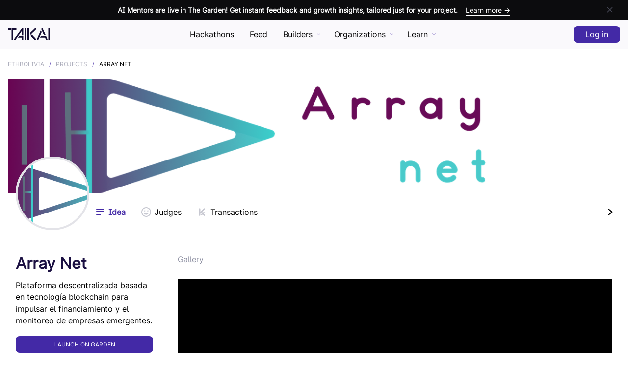

--- FILE ---
content_type: text/html; charset=utf-8
request_url: https://taikai.network/en/ethbolivia/hackathons/EthBolivia/projects/clmzrcmpl024dtg01sk10560q/idea
body_size: 83890
content:
<!DOCTYPE html><html lang="en" prefix="http://ogp.me/ns#" i18n-values="dir:textdirection" itemType="http://schema.org/WebPage" dir="ltr"><head><meta charSet="utf-8"/><meta name="viewport" content="width=device-width"/><meta http-equiv="X-UA-Compatible" content="ie=edge"/><title>Array Net - EthBolivia   @ TAIKAI - Hackathon Platform</title><meta name="author" content="TAIKAI Network"/><meta name="description" content="Plataforma descentralizada basada en tecnología blockchain para impulsar el financiamiento y el monitoreo de empresas emergentes."/><meta name="keywords" content="hackathon platform,Open Innovation,ideias inovadoras,inovação nas empresas, Entrepreneurs, Corporate,open technologies, hackathon challenge, Startup, innovative ideas, inovação social, Reactor Hub, Porto, KAI"/><meta name="twitter:card" content="summary_large_image"/><meta name="twitter:site" content="Array Net"/><meta name="twitter:description" content="Plataforma descentralizada basada en tecnología blockchain para impulsar el financiamiento y el monitoreo de empresas emergentes."/><meta name="twitter:title" content="Array Net - EthBolivia   @ TAIKAI - Hackathon Platform"/><meta name="twitter:image" content="https://taikai.azureedge.net/t5XT12pyYNxkPdAf7qL1SN1u4A0eApH_wzHvKWkdE6Q/rs:fit:350:0:0/[base64]"/><meta property="og:url" content="https://taikai.networkhttps://taikai.network/ethbolivia/hackathons/EthBolivia/projects/clmzrcmpl024dtg01sk10560q/idea"/><meta property="og:type" content="website"/><meta property="og:title" content="Array Net - EthBolivia   @ TAIKAI - Hackathon Platform"/><meta property="og:description" content="Plataforma descentralizada basada en tecnología blockchain para impulsar el financiamiento y el monitoreo de empresas emergentes."/><meta property="og:image" content="https://taikai.azureedge.net/t5XT12pyYNxkPdAf7qL1SN1u4A0eApH_wzHvKWkdE6Q/rs:fit:350:0:0/[base64]"/><meta property="og:locale" content="en_US"/><link rel="manifest" href="/static/manifest.json"/><link rel="icon" href="/favicon.ico" sizes="any"/><link rel="icon" href="/icon.svg" type="image/svg+xml"/><link rel="apple-touch-icon" href="/apple-touch-icon.png"/><link rel="manifest" href="/manifest.webmanifest"/><link rel="canonical" href="https://taikai.network/en/ethbolivia/hackathons/EthBolivia/projects/clmzrcmpl024dtg01sk10560q/idea"/><script type="application/ld+json">{"@context":"http://schema.org","@type":"Organization","url":"https://taikai.network","email":"hello@taikai.network","name":"TAIKAI","foundingDate":"2018-08-08","legalName":"TAIKAI, SA","description":"Host online, virtual hackathons and open innovation challenges. Discover the best hackathons to engage. All-in-one hackathon platform solution.","logo":{"@type":"ImageObject","url":"https://taikai.network/static/images/favicons/favicon-180x180.png"},"address":{"@type":"PostalAddress","addressLocality":"Porto","addressRegion":"Porto","addressCountry":"Portugal","postalCode":"4100-429","streetAddress":"TAIKAI, Edificio Transparente, Via do Castelo do Queijo 335"}}</script><meta name="next-head-count" content="25"/><link rel="stylesheet" href="https://cdn.jsdelivr.net/npm/froala-editor@3.1.0/css/froala_editor.pkgd.min.css" type="text/css" media="screen"/><link rel="preload" href="/_next/static/css/52e0976c42f83e16.css" as="style"/><link rel="stylesheet" href="/_next/static/css/52e0976c42f83e16.css" data-n-g=""/><link rel="preload" href="/_next/static/css/e38e02a7b3f4bfa3.css" as="style"/><link rel="stylesheet" href="/_next/static/css/e38e02a7b3f4bfa3.css" data-n-p=""/><noscript data-n-css=""></noscript><script defer="" nomodule="" src="/_next/static/chunks/polyfills-c67a75d1b6f99dc8.js" type="0b4784f353ac22e50293a547-text/javascript"></script><script src="/_next/static/chunks/webpack-6a05918f4fc6db2e.js" defer="" type="0b4784f353ac22e50293a547-text/javascript"></script><script src="/_next/static/chunks/framework-2b400f0979390aca.js" defer="" type="0b4784f353ac22e50293a547-text/javascript"></script><script src="/_next/static/chunks/main-0123b959053ef132.js" defer="" type="0b4784f353ac22e50293a547-text/javascript"></script><script src="/_next/static/chunks/pages/_app-04c10e35e9d1df7e.js" defer="" type="0b4784f353ac22e50293a547-text/javascript"></script><script src="/_next/static/chunks/ce3a710f-da649ee9213f2983.js" defer="" type="0b4784f353ac22e50293a547-text/javascript"></script><script src="/_next/static/chunks/fec483df-64130a439708949a.js" defer="" type="0b4784f353ac22e50293a547-text/javascript"></script><script src="/_next/static/chunks/ee9ce975-34670f388effd17c.js" defer="" type="0b4784f353ac22e50293a547-text/javascript"></script><script src="/_next/static/chunks/bed5e019-9f427b2a3991bc5c.js" defer="" type="0b4784f353ac22e50293a547-text/javascript"></script><script src="/_next/static/chunks/cfb35ab8-26b6e469a8dd6703.js" defer="" type="0b4784f353ac22e50293a547-text/javascript"></script><script src="/_next/static/chunks/5d3e5854-12ea417fe0791787.js" defer="" type="0b4784f353ac22e50293a547-text/javascript"></script><script src="/_next/static/chunks/29107295-4a69275373f23f88.js" defer="" type="0b4784f353ac22e50293a547-text/javascript"></script><script src="/_next/static/chunks/2852872c-c9e8f855e1bda93d.js" defer="" type="0b4784f353ac22e50293a547-text/javascript"></script><script src="/_next/static/chunks/8764-dbd95fd81c44c3e6.js" defer="" type="0b4784f353ac22e50293a547-text/javascript"></script><script src="/_next/static/chunks/7597-b1ee5b2fd1e119a8.js" defer="" type="0b4784f353ac22e50293a547-text/javascript"></script><script src="/_next/static/chunks/4179-6adb666c00fbb4f4.js" defer="" type="0b4784f353ac22e50293a547-text/javascript"></script><script src="/_next/static/chunks/7927-b372c87668f55f2e.js" defer="" type="0b4784f353ac22e50293a547-text/javascript"></script><script src="/_next/static/chunks/8446-1599a9a115d415b7.js" defer="" type="0b4784f353ac22e50293a547-text/javascript"></script><script src="/_next/static/chunks/6652-a61442983287c06d.js" defer="" type="0b4784f353ac22e50293a547-text/javascript"></script><script src="/_next/static/chunks/1408-31f89cc0d86c5d1b.js" defer="" type="0b4784f353ac22e50293a547-text/javascript"></script><script src="/_next/static/chunks/5675-2f372d36ba2b7e3e.js" defer="" type="0b4784f353ac22e50293a547-text/javascript"></script><script src="/_next/static/chunks/4988-2012dea057f97f8c.js" defer="" type="0b4784f353ac22e50293a547-text/javascript"></script><script src="/_next/static/chunks/1876-c159149a036b5702.js" defer="" type="0b4784f353ac22e50293a547-text/javascript"></script><script src="/_next/static/chunks/2695-d8ba849ee5cc07c6.js" defer="" type="0b4784f353ac22e50293a547-text/javascript"></script><script src="/_next/static/chunks/5993-6475a8d1b9e5344d.js" defer="" type="0b4784f353ac22e50293a547-text/javascript"></script><script src="/_next/static/chunks/4572-e5e5eecc7be9307a.js" defer="" type="0b4784f353ac22e50293a547-text/javascript"></script><script src="/_next/static/chunks/1645-9949408227064efd.js" defer="" type="0b4784f353ac22e50293a547-text/javascript"></script><script src="/_next/static/chunks/4737-506bb95585fd19c1.js" defer="" type="0b4784f353ac22e50293a547-text/javascript"></script><script src="/_next/static/chunks/4052-833baedd096e327c.js" defer="" type="0b4784f353ac22e50293a547-text/javascript"></script><script src="/_next/static/chunks/3870-e33c4767108bbd8d.js" defer="" type="0b4784f353ac22e50293a547-text/javascript"></script><script src="/_next/static/chunks/pages/%5Bslug%5D/hackathons/%5B...slugs%5D-b09eaead7a3bb56c.js" defer="" type="0b4784f353ac22e50293a547-text/javascript"></script><script src="/_next/static/tTPxCvvRmt8q1HnILewOa/_buildManifest.js" defer="" type="0b4784f353ac22e50293a547-text/javascript"></script><script src="/_next/static/tTPxCvvRmt8q1HnILewOa/_ssgManifest.js" defer="" type="0b4784f353ac22e50293a547-text/javascript"></script><style data-styled="" data-styled-version="5.3.11">.kCjxni{position:relative;border:0.125rem solid #C7C8D1;border-radius:999px;width:30px;height:30px;overflow:hidden;z-index:0;}/*!sc*/
.kCjxni > *{width:100%;height:100%;}/*!sc*/
.kCjxni img{object-fit:cover;}/*!sc*/
.kCzAWC{position:relative;border:0.125rem solid #C7C8D1;border-radius:999px;width:42px;height:42px;overflow:hidden;z-index:0;}/*!sc*/
.kCzAWC > *{width:100%;height:100%;}/*!sc*/
.kCzAWC img{object-fit:cover;}/*!sc*/
data-styled.g1[id="styles__Wrapper-sc-1oawilb-0"]{content:"kCjxni,kCzAWC,"}/*!sc*/
.jkBfhk{--bg:#454654;--txt:#ffffff;--hover:#2E2F38;margin:0;border-width:0;border-style:solid;border-color:var(--bg);border-radius:0;background-color:transparent;width:-webkit-min-content;width:-moz-min-content;width:min-content;min-width:2.625rem;height:2.75rem;display:-webkit-box;display:-webkit-flex;display:-ms-flexbox;display:flex;-webkit-box-pack:center;-webkit-justify-content:center;-ms-flex-pack:center;justify-content:center;-webkit-align-items:center;-webkit-box-align:center;-ms-flex-align:center;align-items:center;padding:0;white-space:nowrap;-webkit-text-decoration:none;text-decoration:none;-webkit-transition-duration:0.3s;transition-duration:0.3s;cursor:pointer;outline:none;}/*!sc*/
.jkBfhk:hover{border-color:var(--hover);background-color:transparent;}/*!sc*/
.jkBfhk:hover span{color:var(--hover);}/*!sc*/
.jkBfhk:hover svg{fill:var(--hover);}/*!sc*/
.jkBfhk:disabled{cursor:inherit;opacity:0.5;}/*!sc*/
.jkBfhk:disabled:hover{background-color:transparent;pointer-events:none;}/*!sc*/
.jkBfhk > *:not(:last-child){margin-left:0;margin-right:0.875rem;}/*!sc*/
.jkBfhk .spinner{-webkit-order:1;-ms-flex-order:1;order:1;border-top-color:var(--button);}/*!sc*/
.jkBfhk span{position:relative;font-size:1rem;font-weight:500;line-height:1rem;color:var(--bg);pointer-events:none;-webkit-transition-duration:0.3s;transition-duration:0.3s;-webkit-order:2;-ms-flex-order:2;order:2;}/*!sc*/
.jkBfhk svg{-webkit-order:1;-ms-flex-order:1;order:1;width:1.25rem;height:1.25rem;fill:var(--bg);-webkit-transition:0.3s;transition:0.3s;}/*!sc*/
.fbbQae{--bg:#ffffff;--txt:#000000;--hover:#E3E3E8;margin:0;border-width:0;border-style:solid;border-color:var(--bg);border-radius:0.5rem;background-color:var(--bg);width:-webkit-min-content;width:-moz-min-content;width:min-content;min-width:2.625rem;height:2.75rem;display:-webkit-box;display:-webkit-flex;display:-ms-flexbox;display:flex;-webkit-box-pack:center;-webkit-justify-content:center;-ms-flex-pack:center;justify-content:center;-webkit-align-items:center;-webkit-box-align:center;-ms-flex-align:center;align-items:center;padding:0;white-space:nowrap;-webkit-text-decoration:none;text-decoration:none;-webkit-transition-duration:0.3s;transition-duration:0.3s;cursor:pointer;outline:none;}/*!sc*/
.fbbQae:hover{background-color:var(--hover);}/*!sc*/
.fbbQae:disabled{cursor:inherit;opacity:0.5;}/*!sc*/
.fbbQae:disabled:hover{background-color:var(--bg);pointer-events:none;}/*!sc*/
.fbbQae > *:not(:last-child){margin-left:0;margin-right:0.875rem;}/*!sc*/
.fbbQae .spinner{-webkit-order:1;-ms-flex-order:1;order:1;}/*!sc*/
.fbbQae span{position:relative;font-size:1rem;font-weight:500;line-height:1rem;color:var(--txt);pointer-events:none;-webkit-transition-duration:0.3s;transition-duration:0.3s;-webkit-order:2;-ms-flex-order:2;order:2;}/*!sc*/
.fbbQae svg{-webkit-order:1;-ms-flex-order:1;order:1;width:1.25rem;height:1.25rem;fill:var(--txt);-webkit-transition:0.3s;transition:0.3s;}/*!sc*/
.gjQFLT{--bg:#4329A6;--txt:#ffffff;--hover:#362185;margin:0;border-width:0;border-style:solid;border-color:var(--bg);border-radius:0.5rem;background-color:var(--bg);width:-webkit-min-content;width:-moz-min-content;width:min-content;min-width:5rem;height:2.75rem;display:-webkit-box;display:-webkit-flex;display:-ms-flexbox;display:flex;-webkit-box-pack:center;-webkit-justify-content:center;-ms-flex-pack:center;justify-content:center;-webkit-align-items:center;-webkit-box-align:center;-ms-flex-align:center;align-items:center;padding:0 1.5rem;white-space:nowrap;-webkit-text-decoration:none;text-decoration:none;-webkit-transition-duration:0.3s;transition-duration:0.3s;cursor:pointer;outline:none;}/*!sc*/
.gjQFLT:hover{background-color:var(--hover);}/*!sc*/
.gjQFLT:disabled{cursor:inherit;opacity:0.5;}/*!sc*/
.gjQFLT:disabled:hover{background-color:var(--bg);pointer-events:none;}/*!sc*/
.gjQFLT > *:not(:last-child){margin-left:0;margin-right:0.875rem;}/*!sc*/
.gjQFLT .spinner{-webkit-order:1;-ms-flex-order:1;order:1;}/*!sc*/
.gjQFLT span{position:relative;font-size:1rem;font-weight:500;line-height:1rem;color:var(--txt);pointer-events:none;-webkit-transition-duration:0.3s;transition-duration:0.3s;-webkit-order:2;-ms-flex-order:2;order:2;}/*!sc*/
.gjQFLT svg{-webkit-order:1;-ms-flex-order:1;order:1;width:1.25rem;height:1.25rem;fill:var(--txt);-webkit-transition:0.3s;transition:0.3s;}/*!sc*/
.gYqAYQ{--bg:#C7C8D1;--txt:#C7C8D1;--hover:#ABACBA;margin:0;border-width:0.0625rem;border-style:solid;border-color:var(--bg);border-radius:0.5rem;background-color:transparent;width:-webkit-min-content;width:-moz-min-content;width:min-content;min-width:5rem;height:2.75rem;display:-webkit-box;display:-webkit-flex;display:-ms-flexbox;display:flex;-webkit-box-pack:center;-webkit-justify-content:center;-ms-flex-pack:center;justify-content:center;-webkit-align-items:center;-webkit-box-align:center;-ms-flex-align:center;align-items:center;padding:0 1.5rem;white-space:nowrap;-webkit-text-decoration:none;text-decoration:none;-webkit-transition-duration:0.3s;transition-duration:0.3s;cursor:pointer;outline:none;}/*!sc*/
.gYqAYQ:hover{border-color:var(--hover);background-color:transparent;}/*!sc*/
.gYqAYQ:hover span{color:var(--hover);}/*!sc*/
.gYqAYQ:hover svg{fill:var(--hover);}/*!sc*/
.gYqAYQ:disabled{cursor:inherit;opacity:0.5;}/*!sc*/
.gYqAYQ:disabled:hover{background-color:transparent;pointer-events:none;}/*!sc*/
.gYqAYQ > *:not(:last-child){margin-left:0;margin-right:0.875rem;}/*!sc*/
.gYqAYQ .spinner{-webkit-order:1;-ms-flex-order:1;order:1;border-top-color:var(--button);}/*!sc*/
.gYqAYQ span{position:relative;font-size:1rem;font-weight:500;line-height:1rem;color:var(--txt);pointer-events:none;-webkit-transition-duration:0.3s;transition-duration:0.3s;-webkit-order:2;-ms-flex-order:2;order:2;}/*!sc*/
.gYqAYQ svg{-webkit-order:1;-ms-flex-order:1;order:1;width:1.25rem;height:1.25rem;fill:var(--txt);-webkit-transition:0.3s;transition:0.3s;}/*!sc*/
data-styled.g2[id="styles__ButtonWrapper-sc-baestp-0"]{content:"jkBfhk,fbbQae,gjQFLT,gYqAYQ,"}/*!sc*/
.jSNUG{--bg:#4329A6;--txt:#ffffff;--hover:#362185;border-width:0;border-style:solid;border-color:var(--bg);border-radius:0.5rem;background-color:var(--bg);width:-webkit-min-content;width:-moz-min-content;width:min-content;min-width:5rem;height:2.75rem;display:-webkit-box;display:-webkit-flex;display:-ms-flexbox;display:flex;-webkit-box-pack:center;-webkit-justify-content:center;-ms-flex-pack:center;justify-content:center;-webkit-align-items:center;-webkit-box-align:center;-ms-flex-align:center;align-items:center;padding:0 1.5rem;white-space:nowrap;-webkit-text-decoration:none;text-decoration:none;-webkit-transition-duration:0.3s;transition-duration:0.3s;cursor:pointer;}/*!sc*/
.jSNUG:hover{background-color:var(--hover);}/*!sc*/
.jSNUG > *:not(:last-child){margin-left:0;margin-right:0.875rem;}/*!sc*/
.jSNUG span{position:relative;font-size:1rem;font-weight:500;line-height:1rem;color:var(--txt);pointer-events:none;-webkit-transition-duration:0.3s;transition-duration:0.3s;-webkit-order:2;-ms-flex-order:2;order:2;}/*!sc*/
.jSNUG svg{-webkit-order:1;-ms-flex-order:1;order:1;width:1.25rem;height:1.25rem;fill:var(--txt);-webkit-transition:0.3s;transition:0.3s;}/*!sc*/
data-styled.g4[id="styles__ButtonLinkStyle-sc-clge7v-0"]{content:"jSNUG,"}/*!sc*/
.hTPZV{--bg:#8F91A3;--txt:#ffffff;display:inline-block;border:0.125rem solid var(--bg);border-radius:0.25rem;background-color:transparent;padding:0.1875rem 0.5rem;font-size:0.75rem;font-weight:500;text-transform:uppercase;-webkit-letter-spacing:0.0625rem;-moz-letter-spacing:0.0625rem;-ms-letter-spacing:0.0625rem;letter-spacing:0.0625rem;line-height:1;color:var(--bg);white-space:nowrap;}/*!sc*/
data-styled.g21[id="styles__TagWrapper-sc-1ghratr-0"]{content:"hTPZV,"}/*!sc*/
.bcETSy{position:relative;}/*!sc*/
.bcETSy .carousel .control-arrow,.bcETSy .carousel.carousel-slider .control-arrow{-webkit-transition:all 0.25s ease-in;-moz-transition:all 0.25s ease-in;-ms-transition:all 0.25s ease-in;-o-transition:all 0.25s ease-in;-webkit-transition:all 0.25s ease-in;transition:all 0.25s ease-in;opacity:0.4;-webkit-filter:alpha(opacity=40);filter:alpha(opacity=40);position:absolute;z-index:2;top:1.25rem;background:none;border:0;font-size:2rem;cursor:pointer;}/*!sc*/
.bcETSy .carousel .control-arrow:hover{opacity:1;-webkit-filter:alpha(opacity=100);filter:alpha(opacity=100);}/*!sc*/
.bcETSy .carousel .control-arrow:before,.bcETSy .carousel.carousel-slider .control-arrow:before{margin:0 0.3125rem;display:inline-block;border-top:0.5rem solid transparent;border-bottom:0.5rem solid transparent;content:'';}/*!sc*/
.bcETSy .carousel .control-disabled.control-arrow{opacity:0;-webkit-filter:alpha(opacity=0);filter:alpha(opacity=0);cursor:inherit;display:none;}/*!sc*/
.bcETSy .carousel .control-prev.control-arrow{left:0;}/*!sc*/
.bcETSy .carousel .control-prev.control-arrow:before{border-right:0.5rem solid #ffffff;}/*!sc*/
.bcETSy .carousel .control-next.control-arrow{right:0;}/*!sc*/
.bcETSy .carousel .control-next.control-arrow:before{border-left:0.5rem solid #ffffff;}/*!sc*/
.bcETSy .carousel-root{outline:none;}/*!sc*/
.bcETSy .carousel{position:relative;width:100%;}/*!sc*/
.bcETSy .carousel *{-webkit-box-sizing:border-box;-moz-box-sizing:border-box;box-sizing:border-box;}/*!sc*/
.bcETSy .carousel img{width:100%;display:inline-block;pointer-events:none;}/*!sc*/
.bcETSy .carousel .carousel{position:relative;}/*!sc*/
.bcETSy .carousel .control-arrow{outline:0;border:0;background:none;top:50%;margin-top:-0.8125rem;font-size:1.125rem;}/*!sc*/
.bcETSy .carousel .thumbs-wrapper{margin:1.25rem;overflow:hidden;}/*!sc*/
.bcETSy .carousel .thumbs{-webkit-transition:all 0.15s ease-in;-moz-transition:all 0.15s ease-in;-ms-transition:all 0.15s ease-in;-o-transition:all 0.15s ease-in;-webkit-transition:all 0.15s ease-in;transition:all 0.15s ease-in;-webkit-transform:translate3d(0,0,0);-moz-transform:translate3d(0,0,0);-ms-transform:translate3d(0,0,0);-o-transform:translate3d(0,0,0);-webkit-transform:translate3d(0,0,0);-ms-transform:translate3d(0,0,0);transform:translate3d(0,0,0);position:relative;list-style:none;white-space:nowrap;}/*!sc*/
.bcETSy .carousel .thumb{-webkit-transition:border 0.15s ease-in;-moz-transition:border 0.15s ease-in;-ms-transition:border 0.15s ease-in;-o-transition:border 0.15s ease-in;-webkit-transition:border 0.15s ease-in;transition:border 0.15s ease-in;display:inline-block;margin-right:0.375rem;white-space:nowrap;overflow:hidden;border:0.1875rem solid #ffffff;padding:0.125rem;}/*!sc*/
.bcETSy .carousel .thumb:focus{border:0.1875rem solid #ccc;outline:none;}/*!sc*/
.bcETSy .carousel .thumb.selected,.bcETSy .carousel .thumb:hover{border:0.1875rem solid #333;}/*!sc*/
.bcETSy .carousel .thumb img{vertical-align:top;}/*!sc*/
.bcETSy .carousel.carousel-slider{position:relative;margin:0;overflow:hidden;}/*!sc*/
.bcETSy .carousel.carousel-slider .control-arrow{top:0;color:#ffffff;font-size:1.625rem;bottom:0;margin-top:0;padding:0.3125rem;}/*!sc*/
.bcETSy .carousel.carousel-slider .control-arrow:hover{background:rgba(0,0,0,0.2);}/*!sc*/
.bcETSy .carousel .slider-wrapper{overflow:hidden;margin:auto;width:100%;-webkit-transition:height 0.15s ease-in;-moz-transition:height 0.15s ease-in;-ms-transition:height 0.15s ease-in;-o-transition:height 0.15s ease-in;-webkit-transition:height 0.15s ease-in;transition:height 0.15s ease-in;}/*!sc*/
.bcETSy .carousel .slider-wrapper.axis-horizontal .slider{-ms-box-orient:horizontal;display:-webkit-box;display:-moz-box;display:-ms-flexbox;display:-moz-flex;display:-webkit-flex;display:-webkit-box;display:-webkit-flex;display:-ms-flexbox;display:flex;}/*!sc*/
.bcETSy .carousel .slider-wrapper.axis-horizontal .slider .slide{-webkit-flex-direction:column;-ms-flex-direction:column;flex-direction:column;-webkit-flex-flow:column;-ms-flex-flow:column;flex-flow:column;}/*!sc*/
.bcETSy .carousel .slider-wrapper.axis-vertical{-ms-box-orient:horizontal;display:-webkit-box;display:-moz-box;display:-ms-flexbox;display:-moz-flex;display:-webkit-flex;display:-webkit-box;display:-webkit-flex;display:-ms-flexbox;display:flex;}/*!sc*/
.bcETSy .carousel .slider-wrapper.axis-vertical .slider{-webkit-flex-direction:column;-webkit-flex-direction:column;-ms-flex-direction:column;flex-direction:column;}/*!sc*/
.bcETSy .carousel .slider{margin:0;padding:0;position:relative;list-style:none;width:100%;}/*!sc*/
.bcETSy .carousel .slider.animated{-webkit-transition:all 0.35s ease-in-out;-moz-transition:all 0.35s ease-in-out;-ms-transition:all 0.35s ease-in-out;-o-transition:all 0.35s ease-in-out;-webkit-transition:all 0.35s ease-in-out;transition:all 0.35s ease-in-out;}/*!sc*/
.bcETSy .carousel .slide{min-width:100%;margin:0;position:relative;text-align:center;background:#000;}/*!sc*/
.bcETSy .carousel .slide img{width:100%;vertical-align:top;border:0;}/*!sc*/
.bcETSy .carousel .carousel-status{position:absolute;top:0;right:0;padding:0.3125rem;font-size:0.625rem;text-shadow:0.0625rem 0.0625rem 0.0625rem rgba(0,0,0,0.9);color:#ffffff;}/*!sc*/
.bcETSy > div > div > button{position:absolute;left:1.875rem;bottom:1.875rem;opacity:0.25;z-index:2;-webkit-transition-duration:0.3s;transition-duration:0.3s;}/*!sc*/
.bcETSy > div > div > button svg{width:2.25rem;height:2.25rem;fill:#ffffff;}/*!sc*/
.bcETSy > div > div > button.next{margin-left:2.875rem;}/*!sc*/
.bcETSy > div > div > button:hover{opacity:1;}/*!sc*/
.bcETSy > div > div > button:hover svg{fill:#ffffff;}/*!sc*/
@media (min-width:900px){.bcETSy > div > div > button{left:3.5vw;}}/*!sc*/
.bcETSy .control-dots{position:absolute;right:1.875rem;bottom:2.625rem !important;margin:0 !important;width:initial !important;height:0.9375rem;display:none;padding:0;text-align:center;z-index:1;}/*!sc*/
.bcETSy .control-dots li{position:relative;display:inline-block;border-radius:999px;background-color:#ffffff;width:0.9375rem;height:0.9375rem;opacity:0.25;-webkit-transition-duration:0.3s;transition-duration:0.3s;cursor:pointer;}/*!sc*/
.bcETSy .control-dots li button{position:absolute;left:0;border:0;border-radius:999px;background-color:transparent;width:0.9375rem;height:0.9375rem;cursor:pointer;}/*!sc*/
.bcETSy .control-dots li.selected{width:1.875rem;opacity:1;}/*!sc*/
.bcETSy .control-dots li:hover{opacity:1;}/*!sc*/
.bcETSy .control-dots li:not(:last-child){margin-right:0.3125rem;}/*!sc*/
@media (min-width:900px){.bcETSy .control-dots{right:3.5vw;}}/*!sc*/
data-styled.g29[id="sc-jXbUNg"]{content:"bcETSy,"}/*!sc*/
.dkYAUR{position:relative;padding-top:56.25%;}/*!sc*/
data-styled.g30[id="sc-dhKdcB"]{content:"dkYAUR,"}/*!sc*/
.pZJkL div{width:100%;height:100%;}/*!sc*/
.pZJkL > div > div > div{background:#f6f7f8;background-image:-webkit-linear-gradient( left, #f6f7f8 0%, #edeef1 20%, #f6f7f8 40%, #f6f7f8 100% );background-repeat:no-repeat;background-size:50rem 100%;-webkit-animation-fill-mode:forwards;animation-fill-mode:forwards;-webkit-animation-name:placeholderSkeleton;animation-name:placeholderSkeleton;-webkit-animation-timing-function:linear;animation-timing-function:linear;-webkit-animation-iteration-count:infinite;animation-iteration-count:infinite;-webkit-animation-duration:1.5s;animation-duration:1.5s;}/*!sc*/
.pZJkL > div > div > div.title{margin-bottom:0.625rem;width:50%;height:1.875rem;}/*!sc*/
.pZJkL > div > div > div.subtitle{margin-bottom:1.875rem;width:25%;height:0.9375rem;}/*!sc*/
.pZJkL > div > div > div.paragraph{width:100%;height:0.9375rem;}/*!sc*/
.pZJkL > div > div > div.paragraph:not(:last-child){margin-bottom:0.625rem;}/*!sc*/
.pZJkL > div > div > div.value{width:50%;height:1.875rem;}/*!sc*/
@-webkit-keyframes placeholderSkeleton{0%{background-position:-50rem 0;}100%{background-position:50rem 0;}}/*!sc*/
@keyframes placeholderSkeleton{0%{background-position:-50rem 0;}100%{background-position:50rem 0;}}/*!sc*/
.pZJkL .card{position:relative;border:0.125rem solid #F1F1F3;border-radius:0.375rem;width:18.75rem;overflow:hidden;}/*!sc*/
.pZJkL .card .cover{width:100%;height:10.3125rem;}/*!sc*/
.pZJkL .card .avatar{position:absolute;margin:-2.8125rem 0 0 1.25rem;width:5.625rem;height:5.625rem;border:0.0625rem solid #F1F1F3;border-radius:999px;}/*!sc*/
.pZJkL .card .title{margin:4.6875rem 0 1.875rem 1.5625rem;}/*!sc*/
.pZJkL .card .paragraph{margin:0 auto 1.25rem auto;width:calc(100% - 2.5rem);}/*!sc*/
.pZJkL .card .paragraph:last-child{width:40%;margin-left:1.25rem;}/*!sc*/
data-styled.g77[id="sc-fUnMCh"]{content:"pZJkL,"}/*!sc*/
.cqStek{--spacing:0.75rem;font-size:0.75rem;-webkit-text-decoration:none;text-decoration:none;}/*!sc*/
.cqStek ul{margin:0;padding:0;}/*!sc*/
.cqStek ul li{display:inline;list-style:none;}/*!sc*/
.cqStek ul li a{color:#8F91A3;text-transform:uppercase;-webkit-text-decoration:none;text-decoration:none;-webkit-transition-duration:0.3s;transition-duration:0.3s;}/*!sc*/
.cqStek ul li a:hover{color:#8F91A3;}/*!sc*/
.cqStek ul li:not(:first-child){margin-left:var(--spacing);}/*!sc*/
.cqStek ul li:not(:first-child):before{margin-left:calc((var(--spacing) + 0.125rem) * -1);margin-right:calc(var(--spacing) - 0.125rem);content:'/';}/*!sc*/
.cqStek ul li:not(:last-child){margin-right:var(--spacing);}/*!sc*/
.cqStek ul li:last-child a{color:#000000;pointer-events:none;}/*!sc*/
data-styled.g86[id="sc-2e70a62e-0"]{content:"cqStek,"}/*!sc*/
.geffAO{position:relative;padding:0 1rem;}/*!sc*/
.geffAO > div{margin:0 auto;max-width:85rem;}/*!sc*/
.geffAO .sticky-inner-wrapper > div{-webkit-transition-duration:0.15s;transition-duration:0.15s;}/*!sc*/
.geffAO .sticky-active .sticky-inner-wrapper{border:0;border-bottom-width:0.0625rem;border-style:solid;border-color:#D9D4ED;}/*!sc*/
.geffAO .sticky-active .sticky-inner-wrapper:before{content:'';position:absolute;border-bottom:0.0625rem solid #D9D4ED;background-color:rgba(249,248,252,0.8);-webkit-backdrop-filter:blur(0.25rem);backdrop-filter:blur(0.25rem);width:200vw;height:100%;-webkit-transform:translateX(-50%);-ms-transform:translateX(-50%);transform:translateX(-50%);}/*!sc*/
.geffAO .sticky-active .sticky-inner-wrapper button{background-color:rgba(249,248,252,0.8);-webkit-backdrop-filter:blur(0.25rem);backdrop-filter:blur(0.25rem);}/*!sc*/
data-styled.g87[id="sc-86c2707c-0"]{content:"geffAO,"}/*!sc*/
.kIEqOU{position:relative;margin-left:calc(1rem * -1);width:calc(100% + 1rem * 2);padding-top:18.75%;}/*!sc*/
.kIEqOU img{position:absolute;top:0;width:100%;height:100%;object-fit:cover;}/*!sc*/
@media (min-width:900px){.kIEqOU{margin-left:0;width:100%;}}/*!sc*/
data-styled.g88[id="sc-86c2707c-1"]{content:"kIEqOU,"}/*!sc*/
.jiHaHH{position:absolute;top:calc(100% - 8.4375rem);margin-left:1rem;border-radius:999px;background-color:#ffffff;z-index:3;}/*!sc*/
.jiHaHH .avatar-img{border:0.125rem solid #E3E3E8;width:4.6875rem;height:4.6875rem;}/*!sc*/
.jiHaHH .avatar-img img,.jiHaHH .avatar-img svg{border-radius:999px;width:calc(100% + 0.0625rem);height:calc(100% + 0.0625rem);}/*!sc*/
@media (min-width:900px){.jiHaHH{top:calc(100% - 9.375rem);}.jiHaHH .avatar-img{border-width:0.25rem;width:9.375rem;height:9.375rem;}}/*!sc*/
.jiHaHH > div{border-radius:999px;display:-webkit-box;display:-webkit-flex;display:-ms-flexbox;display:flex;-webkit-box-pack:center;-webkit-justify-content:center;-ms-flex-pack:center;justify-content:center;}/*!sc*/
.jiHaHH > div > div{display:-webkit-box;display:-webkit-flex;display:-ms-flexbox;display:flex;-webkit-box-pack:center;-webkit-justify-content:center;-ms-flex-pack:center;justify-content:center;-webkit-align-items:center;-webkit-box-align:center;-ms-flex-align:center;align-items:center;}/*!sc*/
data-styled.g89[id="sc-86c2707c-2"]{content:"jiHaHH,"}/*!sc*/
.cuvPCh{display:none;}/*!sc*/
.cuvPCh > div{margin:0 auto;display:-webkit-box;display:-webkit-flex;display:-ms-flexbox;display:flex;padding:0 0.9375rem;}/*!sc*/
.cuvPCh > div.back ul li:not(:last-child) a{color:#ABACBA;}/*!sc*/
.cuvPCh > div.back ul li:not(:last-child) a:hover{color:#8F91A3;}/*!sc*/
.cuvPCh > div.back ul li:not(:first-child){color:#6954B8;}/*!sc*/
.cuvPCh > div.actions button svg{display:none;}/*!sc*/
.cuvPCh > div > div{display:-webkit-box;display:-webkit-flex;display:-ms-flexbox;display:flex;}/*!sc*/
.cuvPCh > div > div > button svg{display:none;}/*!sc*/
.cuvPCh > div > div > button:first-child{display:none;}/*!sc*/
.cuvPCh > div > div:not(:last-child){margin-right:0.3125rem;}/*!sc*/
.cuvPCh > div:first-child{display:none;}/*!sc*/
.cuvPCh a,.cuvPCh button{height:2.125rem;padding:0 0.875rem;}/*!sc*/
.cuvPCh a span,.cuvPCh button span{font-size:0.75rem;}/*!sc*/
.cuvPCh a:not(:last-child),.cuvPCh button:not(:last-child){margin-right:0.3125rem;}/*!sc*/
.cuvPCh a{padding:0;color:#000000;}/*!sc*/
.cuvPCh a:hover{background-color:transparent;color:#35E0AD;}/*!sc*/
@media (min-width:700px){.cuvPCh{height:3.75rem;display:-webkit-box;display:-webkit-flex;display:-ms-flexbox;display:flex;-webkit-box-pack:justify;-webkit-justify-content:space-between;-ms-flex-pack:justify;justify-content:space-between;-webkit-align-items:center;-webkit-box-align:center;-ms-flex-align:center;align-items:center;text-transform:uppercase;}.cuvPCh > div{margin:inherit;padding:0;}.cuvPCh > div.actions{display:-webkit-box;display:-webkit-flex;display:-ms-flexbox;display:flex;-webkit-box-pack:end;-webkit-justify-content:flex-end;-ms-flex-pack:end;justify-content:flex-end;}.cuvPCh > div.actions button{text-transform:uppercase;}.cuvPCh > div.actions button svg{display:inherit;}.cuvPCh > div > div > button svg{display:inherit;}.cuvPCh > div > div > button:first-child{display:initial;}.cuvPCh > div:first-child{display:inherit;}}/*!sc*/
data-styled.g91[id="sc-86c2707c-4"]{content:"cuvPCh,"}/*!sc*/
.cybCfw{margin:0 -1rem;height:4.6875rem;display:-webkit-box;display:-webkit-flex;display:-ms-flexbox;display:flex;-webkit-align-items:center;-webkit-box-align:center;-ms-flex-align:center;align-items:center;}/*!sc*/
.cybCfw > div:first-child{-webkit-flex:1;-ms-flex:1;flex:1;width:100%;height:3.125rem;}/*!sc*/
.cybCfw > div:first-child ul li svg{width:1.5rem;height:1.5rem;}/*!sc*/
.cybCfw button{z-index:1;}/*!sc*/
@media (min-width:900px){.cybCfw{margin:0;padding:0 0 0 calc(1rem + 9.375rem);}}/*!sc*/
data-styled.g92[id="sc-86c2707c-5"]{content:"cybCfw,"}/*!sc*/
.bgBISu{position:fixed;background-color:rgba(249,248,252,0.8);border-bottom:0.0625rem solid #D9D4ED;width:100%;height:calc(3.75rem + 2.5rem);padding:0 1rem;-webkit-backdrop-filter:blur(0.25rem);backdrop-filter:blur(0.25rem);z-index:9;}/*!sc*/
.bgBISu ~ div.profile-header{padding-top:calc(3.75rem + 2.5rem);}/*!sc*/
.bgBISu ~ div > div.cover,.bgBISu ~ div.cover{padding-top:calc(3.75rem + 2.5rem);}/*!sc*/
data-styled.g95[id="sc-13e4616e-0"]{content:"bgBISu,"}/*!sc*/
.gcfkFN{position:relative;margin:0 auto;max-width:85rem;height:3.75rem;display:-webkit-box;display:-webkit-flex;display:-ms-flexbox;display:flex;-webkit-box-pack:justify;-webkit-justify-content:space-between;-ms-flex-pack:justify;justify-content:space-between;-webkit-align-items:center;-webkit-box-align:center;-ms-flex-align:center;align-items:center;}/*!sc*/
data-styled.g96[id="sc-13e4616e-1"]{content:"gcfkFN,"}/*!sc*/
.jcswvH{border:0;display:block;background-color:transparent;width:1.875rem;padding:0;cursor:pointer;}/*!sc*/
.jcswvH:before,.jcswvH:after{content:'';display:block;border-radius:999px;background-color:#140C32;height:0.25rem;-webkit-transition:all 200ms ease-in-out;transition:all 200ms ease-in-out;}/*!sc*/
.jcswvH:before{box-shadow:0 0.5rem 0 #140C32;margin-bottom:0.75rem;}/*!sc*/
.jcswvH.opened:before{box-shadow:0 0 0 #140C32;-webkit-transform:translateY(0.625rem) rotate(45deg);-ms-transform:translateY(0.625rem) rotate(45deg);transform:translateY(0.625rem) rotate(45deg);}/*!sc*/
.jcswvH.opened:after{-webkit-transform:translateY(-0.375rem) rotate(-45deg);-ms-transform:translateY(-0.375rem) rotate(-45deg);transform:translateY(-0.375rem) rotate(-45deg);}/*!sc*/
@media (min-width:56.25rem){.jcswvH{display:none;}}/*!sc*/
data-styled.g97[id="sc-13e4616e-2"]{content:"jcswvH,"}/*!sc*/
.biZsYz{position:absolute;left:0;margin-left:calc(1.875rem + 1rem);height:1.5rem;}/*!sc*/
.biZsYz a{height:1.5rem;}/*!sc*/
.biZsYz a svg{width:auto;height:1.5rem;cursor:pointer;}/*!sc*/
@media (min-width:56.25rem){.biZsYz{position:inherit;margin-left:0;-webkit-transform:translateX(0);-ms-transform:translateX(0);transform:translateX(0);}}/*!sc*/
data-styled.g98[id="sc-13e4616e-3"]{content:"biZsYz,"}/*!sc*/
.jmaeNQ{display:-webkit-box;display:-webkit-flex;display:-ms-flexbox;display:flex;-webkit-align-items:center;-webkit-box-align:center;-ms-flex-align:center;align-items:center;}/*!sc*/
.jmaeNQ .login-button,.jmaeNQ .logout-guest{height:2.125rem;}/*!sc*/
.jmaeNQ > *:not(:last-child):not(.user-menu){margin-right:0.625rem;}/*!sc*/
.jmaeNQ > div:not(.user-menu){height:100%;display:-webkit-box;display:-webkit-flex;display:-ms-flexbox;display:flex;-webkit-align-items:center;-webkit-box-align:center;-ms-flex-align:center;align-items:center;}/*!sc*/
.jmaeNQ > div:not(.user-menu) > a{height:1.875rem;}/*!sc*/
.jmaeNQ > div:not(.user-menu) svg{width:auto;height:1.875rem;}/*!sc*/
.jmaeNQ .avatar-img svg{left:0;}/*!sc*/
.jmaeNQ button,.jmaeNQ a{min-width:inherit;}/*!sc*/
.jmaeNQ button:hover,.jmaeNQ a:hover{cursor:pointer;}/*!sc*/
data-styled.g99[id="sc-13e4616e-4"]{content:"jmaeNQ,"}/*!sc*/
.ktNoqS{position:fixed;background-color:#f9f8fc;-webkit-backdrop-filter:blur(3.5px);backdrop-filter:blur(3.5px);width:100vw;height:0;padding:0 1rem;overflow-y:hidden;z-index:8;-webkit-transition:all 0.3s ease-in-out;transition:all 0.3s ease-in-out;}/*!sc*/
.ktNoqS > ul > li{border-bottom:0.0625rem solid #D9D4ED;padding-bottom:0.375rem;white-space:nowrap;}/*!sc*/
.ktNoqS > ul > li:not(:last-child){margin-bottom:1.875rem;}/*!sc*/
.ktNoqS > ul > li > span{color:#D9D4ED;}/*!sc*/
.ktNoqS > ul > li > ul{margin:0.3125rem 0 0 0.9375rem;}/*!sc*/
.ktNoqS > ul > li > ul li{padding:0.375rem 0;}/*!sc*/
.ktNoqS > ul > li a{color:#140C32;font-weight:600;-webkit-text-decoration:none;text-decoration:none;}/*!sc*/
.ktNoqS.opened{height:100vh;padding:6.875rem 1rem;overflow-y:auto;-webkit-scrollbar-width:none;-moz-scrollbar-width:none;-ms-scrollbar-width:none;scrollbar-width:none;-webkit-overflow-scrolling:touch;-ms-overflow-style:-ms-autohiding-scrollbar;}/*!sc*/
.ktNoqS.opened::-webkit-scrollbar{display:none;}/*!sc*/
@media (min-width:56.25rem){.ktNoqS{display:none;}}/*!sc*/
data-styled.g100[id="sc-13e4616e-5"]{content:"ktNoqS,"}/*!sc*/
.kgiZgM{position:relative;margin:0 calc(1rem * -1);background-color:#0C0C0E;height:2.5rem;display:-webkit-box;display:-webkit-flex;display:-ms-flexbox;display:flex;-webkit-box-pack:start;-webkit-justify-content:flex-start;-ms-flex-pack:start;justify-content:flex-start;padding:0 1rem;}/*!sc*/
.kgiZgM a{width:calc(100% - 2.5rem * 2);height:100%;display:-webkit-box;display:-webkit-flex;display:-ms-flexbox;display:flex;-webkit-align-items:center;-webkit-box-align:center;-ms-flex-align:center;align-items:center;color:#ffffff;-webkit-text-decoration:none;text-decoration:none;}/*!sc*/
.kgiZgM a span{font-size:0.875rem;font-weight:600;white-space:nowrap;overflow:hidden;text-overflow:ellipsis;-webkit-transition-duration:0.3s;transition-duration:0.3s;}/*!sc*/
.kgiZgM a span.cta{display:none;}/*!sc*/
.kgiZgM a:hover span.cta{color:#8E7FCA;border-color:#8E7FCA;}/*!sc*/
.kgiZgM button{position:absolute;right:1rem;width:2.5rem;height:2.5rem;}/*!sc*/
@media (min-width:700px){.kgiZgM{-webkit-box-pack:center;-webkit-justify-content:center;-ms-flex-pack:center;justify-content:center;}.kgiZgM a{-webkit-box-pack:center;-webkit-justify-content:center;-ms-flex-pack:center;justify-content:center;}.kgiZgM a span.cta{display:initial;margin:0.125rem 0 0 1rem;border-bottom:0.0625rem solid #ffffff;font-weight:500;}}/*!sc*/
data-styled.g101[id="sc-13e4616e-6"]{content:"kgiZgM,"}/*!sc*/
.fxRsOT{padding:0 1rem;color:#73758C;}/*!sc*/
.fxRsOT span,.fxRsOT a,.fxRsOT h2{font-size:0.875rem;}/*!sc*/
.fxRsOT a{color:#73758C;-webkit-text-decoration:none;text-decoration:none;-webkit-transition-duration:0.3s;transition-duration:0.3s;}/*!sc*/
.fxRsOT a:hover{color:#454654;}/*!sc*/
data-styled.g102[id="sc-c05bc3b0-0"]{content:"fxRsOT,"}/*!sc*/
.fpxRfR{margin:0 auto;border-top:0.0625rem solid #E3E3E8;max-width:85rem;display:grid;grid-template-columns:1fr;padding:5rem 0 calc(5rem / 2) 0;}/*!sc*/
@media (min-width:900px){.fpxRfR{grid-template-columns:auto 1fr;grid-gap:2.5rem;}}/*!sc*/
data-styled.g103[id="sc-c05bc3b0-1"]{content:"fpxRfR,"}/*!sc*/
.edhsnH{display:-webkit-box;display:-webkit-flex;display:-ms-flexbox;display:flex;-webkit-flex-direction:column;-ms-flex-direction:column;flex-direction:column;-webkit-box-pack:justify;-webkit-justify-content:space-between;-ms-flex-pack:justify;justify-content:space-between;}/*!sc*/
.edhsnH svg{width:6.25rem;height:auto;}/*!sc*/
.edhsnH span{margin:1.25rem 0;display:block;}/*!sc*/
.edhsnH a{color:#1B1042;}/*!sc*/
data-styled.g104[id="sc-c05bc3b0-2"]{content:"edhsnH,"}/*!sc*/
.cDxNoY{margin:1.25rem 0 2.5rem -0.9375rem;}/*!sc*/
.cDxNoY a{display:-webkit-box;display:-webkit-flex;display:-ms-flexbox;display:flex;-webkit-align-items:center;-webkit-box-align:center;-ms-flex-align:center;align-items:center;-webkit-flex-wrap:wrap;-ms-flex-wrap:wrap;flex-wrap:wrap;opacity:0.5;-webkit-transition-duration:0.3s;transition-duration:0.3s;}/*!sc*/
.cDxNoY a:hover{opacity:0.65;}/*!sc*/
.cDxNoY a svg{margin:0.5rem 0.9375rem;width:auto;height:1.875rem;}/*!sc*/
@media (min-width:900px){.cDxNoY{margin:1.25rem 0 -0.5rem -0.9375rem;}}/*!sc*/
data-styled.g105[id="sc-c05bc3b0-3"]{content:"cDxNoY,"}/*!sc*/
.kKHHia{max-width:calc(100vw - calc(1rem * 2));}/*!sc*/
.kKHHia > div:not(:last-child){margin-bottom:1.875rem;}/*!sc*/
.kKHHia > div h2{font-weight:600;color:#1B1042;-webkit-letter-spacing:inherit;-moz-letter-spacing:inherit;-ms-letter-spacing:inherit;letter-spacing:inherit;}/*!sc*/
.kKHHia > div ul{margin:1.25rem 0 0 0;padding:0;}/*!sc*/
.kKHHia > div ul li{list-style:none;}/*!sc*/
.kKHHia > div ul li:not(:last-child){margin-bottom:0.625rem;}/*!sc*/
@media (min-width:375px){.kKHHia{display:grid;grid-template-columns:repeat(auto-fit,8.75rem);grid-gap:2.5rem;}.kKHHia > div:not(:last-child){margin-bottom:0;}}/*!sc*/
@media (min-width:900px){.kKHHia{-webkit-box-pack:end;-webkit-justify-content:end;-ms-flex-pack:end;justify-content:end;}}/*!sc*/
data-styled.g106[id="sc-c05bc3b0-4"]{content:"kKHHia,"}/*!sc*/
.kbsstO{position:relative;margin:0 auto;border-top:0.0625rem solid #E3E3E8;max-width:85rem;padding:2.5rem 0;color:#ABACBA;}/*!sc*/
.kbsstO > span{display:inline-block;margin-bottom:1.25rem;}/*!sc*/
.kbsstO > span a{-webkit-transition-duration:0.3s;transition-duration:0.3s;}/*!sc*/
.kbsstO > span a:hover{color:#1B1042;}/*!sc*/
.kbsstO ul{--iconSize:1.25rem;margin:0 0 1.25rem;padding:0;display:-webkit-box;display:-webkit-flex;display:-ms-flexbox;display:flex;height:var(--iconSize);}/*!sc*/
.kbsstO ul li{width:var(--iconSize);height:var(--iconSize);display:-webkit-box;display:-webkit-flex;display:-ms-flexbox;display:flex;list-style:none;}/*!sc*/
.kbsstO ul li:not(:last-child){margin-right:0.9375rem;}/*!sc*/
.kbsstO ul li a svg{margin:0;width:auto;height:var(--iconSize);fill:#ABACBA;-webkit-transition-duration:0.3s;transition-duration:0.3s;}/*!sc*/
.kbsstO ul li a:hover svg{fill:#73758C;}/*!sc*/
.kbsstO button{background-color:#F1F1F3;}/*!sc*/
.kbsstO button span{color:#73758C;}/*!sc*/
.kbsstO button svg{fill:#73758C;}/*!sc*/
.kbsstO button:hover{background-color:#E3E3E8;}/*!sc*/
.kbsstO button:hover span{color:#73758C;}/*!sc*/
.kbsstO button:hover svg{fill:#73758C;}/*!sc*/
@media (min-width:900px){.kbsstO{display:-webkit-box;display:-webkit-flex;display:-ms-flexbox;display:flex;-webkit-box-pack:justify;-webkit-justify-content:space-between;-ms-flex-pack:justify;justify-content:space-between;-webkit-align-items:center;-webkit-box-align:center;-ms-flex-align:center;align-items:center;}.kbsstO > span,.kbsstO ul{margin-bottom:0;}}/*!sc*/
@media (min-width:1280px){.kbsstO ul{position:absolute;left:50%;-webkit-transform:translateX(-50%);-ms-transform:translateX(-50%);transform:translateX(-50%);}}/*!sc*/
data-styled.g107[id="sc-c05bc3b0-5"]{content:"kbsstO,"}/*!sc*/
.jQFimh{display:-webkit-box;display:-webkit-flex;display:-ms-flexbox;display:flex;text-align:left;-webkit-box-pack:center;-webkit-justify-content:center;-ms-flex-pack:center;justify-content:center;}/*!sc*/
.jQFimh a{display:-webkit-box;display:-webkit-flex;display:-ms-flexbox;display:flex;color:#000000;-webkit-text-decoration:none;text-decoration:none;}/*!sc*/
.jQFimh a .avatar-img{min-width:2.625rem;min-height:2.625rem;}/*!sc*/
.jQFimh a .avatar-img + div{margin-left:0.625rem;display:none;}/*!sc*/
.jQFimh a .avatar-img + div span:first-child{line-height:1.4rem;}/*!sc*/
.jQFimh a .avatar-img + div span:not(:first-child){font-size:0.75rem;color:#8F91A3;}/*!sc*/
@media (min-width:900px){.jQFimh{-webkit-box-pack:start;-webkit-justify-content:flex-start;-ms-flex-pack:start;justify-content:flex-start;}.jQFimh a .avatar-img + div{display:-webkit-box;display:-webkit-flex;display:-ms-flexbox;display:flex;-webkit-flex-direction:column;-ms-flex-direction:column;flex-direction:column;-webkit-box-pack:center;-webkit-justify-content:center;-ms-flex-pack:center;justify-content:center;}}/*!sc*/
data-styled.g165[id="sc-a511c66a-0"]{content:"jQFimh,"}/*!sc*/
.kJjWQP h3{display:-webkit-box;display:-webkit-flex;display:-ms-flexbox;display:flex;-webkit-box-pack:center;-webkit-justify-content:center;-ms-flex-pack:center;justify-content:center;-webkit-align-items:center;-webkit-box-align:center;-ms-flex-align:center;align-items:center;}/*!sc*/
.kJjWQP h3 button{margin:0.125rem 0 0 0.625rem;min-width:1.5rem;width:1.5rem;height:1.5rem;}/*!sc*/
.kJjWQP h3 button svg{height:0.9375rem;}/*!sc*/
.kJjWQP h3 button svg path{-webkit-transition-duration:0.3s;transition-duration:0.3s;}/*!sc*/
.kJjWQP ul{margin:0 auto;max-width:31.25rem;display:-webkit-box;display:-webkit-flex;display:-ms-flexbox;display:flex;-webkit-flex-wrap:wrap;-ms-flex-wrap:wrap;flex-wrap:wrap;-webkit-box-pack:center;-webkit-justify-content:center;-ms-flex-pack:center;justify-content:center;padding:0;}/*!sc*/
.kJjWQP ul li{margin:0.1875rem;}/*!sc*/
.kJjWQP ul.tags{margin:-0.3125rem 0 0 -0.3125rem;display:-webkit-box;display:-webkit-flex;display:-ms-flexbox;display:flex;-webkit-box-pack:start;-webkit-justify-content:flex-start;-ms-flex-pack:start;justify-content:flex-start;}/*!sc*/
.kJjWQP ul.tags li{margin:0.15625rem;}/*!sc*/
@media (min-width:900px){.kJjWQP h3,.kJjWQP ul{-webkit-box-pack:start;-webkit-justify-content:flex-start;-ms-flex-pack:start;justify-content:flex-start;}.kJjWQP ul{display:inherit;margin:-0.1875rem 0 0 -0.1875rem;}}/*!sc*/
data-styled.g166[id="sc-127c1073-0"]{content:"kJjWQP,"}/*!sc*/
.btdHYq{overflow-wrap:break-word;word-wrap:break-word;}/*!sc*/
.btdHYq h1 span{margin-top:0.25rem;display:block;font-size:1rem;font-weight:400;}/*!sc*/
.btdHYq button{margin:0.9375rem auto 0 auto;min-width:1.5rem;width:1.5rem;height:1.5rem;}/*!sc*/
.btdHYq button svg{height:0.9375rem;}/*!sc*/
.btdHYq button svg path{-webkit-transition-duration:0.3s;transition-duration:0.3s;}/*!sc*/
@media (min-width:900px){.btdHYq button{position:absolute;top:0.375rem;left:-2rem;margin:0;}}/*!sc*/
data-styled.g167[id="sc-62755d6d-0"]{content:"btdHYq,"}/*!sc*/
.fCpOyV .html-editor-body{-ms-text-size-adjust:100%;-webkit-text-size-adjust:100%;margin:0;line-height:1.5;word-wrap:break-word;}/*!sc*/
.fCpOyV .html-editor-body details,.fCpOyV .html-editor-body figcaption,.fCpOyV .html-editor-body figure{display:block;}/*!sc*/
.fCpOyV .html-editor-body summary{display:list-item;}/*!sc*/
.fCpOyV .html-editor-body [hidden]{display:none !important;}/*!sc*/
.fCpOyV .html-editor-body a{background-color:transparent;color:#4329A6;-webkit-text-decoration:underline;text-decoration:underline;}/*!sc*/
.fCpOyV .html-editor-body abbr[title]{border-bottom:none;-webkit-text-decoration:underline dotted;text-decoration:underline dotted;}/*!sc*/
.fCpOyV .html-editor-body b,.fCpOyV .html-editor-body strong{font-weight:600;}/*!sc*/
.fCpOyV .html-editor-body dfn{font-style:italic;}/*!sc*/
.fCpOyV .html-editor-body h1{margin:0.67rem 0;font-weight:600;padding-bottom:0.3rem;font-size:2rem;}/*!sc*/
.fCpOyV .html-editor-body mark{background-color:#fff8c5;color:#24292f;}/*!sc*/
.fCpOyV .html-editor-body small{font-size:90%;}/*!sc*/
.fCpOyV .html-editor-body sub,.fCpOyV .html-editor-body sup{font-size:75%;line-height:0;position:relative;vertical-align:baseline;}/*!sc*/
.fCpOyV .html-editor-body sub{bottom:-0.25rem;}/*!sc*/
.fCpOyV .html-editor-body sup{top:-0.5rem;}/*!sc*/
.fCpOyV .html-editor-body img{border-style:none;max-width:100%;box-sizing:content-box;background-color:#ffffff;}/*!sc*/
.fCpOyV .html-editor-body code,.fCpOyV .html-editor-body kbd,.fCpOyV .html-editor-body pre,.fCpOyV .html-editor-body samp{font-family:monospace;font-size:1rem;}/*!sc*/
.fCpOyV .html-editor-body figure{margin:1rem 2.5rem;}/*!sc*/
.fCpOyV .html-editor-body hr{box-sizing:content-box;overflow:hidden;background:transparent;border-bottom:1px solid hsla(210,18%,87%,1);height:0.25rem;padding:0;margin:1.5rem 0;background-color:#d0d7de;border:0;}/*!sc*/
.fCpOyV .html-editor-body a:hover{-webkit-text-decoration:underline;text-decoration:underline;}/*!sc*/
.fCpOyV .html-editor-body hr::before{display:table;content:'';}/*!sc*/
.fCpOyV .html-editor-body hr::after{display:table;clear:both;content:'';}/*!sc*/
.fCpOyV .html-editor-body table{border-spacing:0;border-collapse:collapse;display:block;width:-webkit-max-content;width:-moz-max-content;width:max-content;max-width:100%;overflow:auto;}/*!sc*/
.fCpOyV .html-editor-body td,.fCpOyV .html-editor-body th{padding:0;}/*!sc*/
.fCpOyV .html-editor-body details summary{cursor:pointer;}/*!sc*/
.fCpOyV .html-editor-body details:not([open]) > *:not(summary){display:none !important;}/*!sc*/
.fCpOyV .html-editor-body a:focus{outline:0.125rem solid #0969da;outline-offset:-0.125rem;box-shadow:none;}/*!sc*/
.fCpOyV .html-editor-body a:focus:not(:focus-visible){outline:solid 1px transparent;}/*!sc*/
.fCpOyV .html-editor-body a:focus-visible{outline:0.125rem solid #0969da;outline-offset:-0.125rem;box-shadow:none;}/*!sc*/
.fCpOyV .html-editor-body a:not([class]):focus,.fCpOyV .html-editor-body a:not([class]):focus-visible{outline-offset:0;}/*!sc*/
.fCpOyV .html-editor-body kbd{display:inline-block;padding:0.1875rem 0.3125rem;font:11px ui-monospace,SFMono-Regular,SF Mono,Menlo,Consolas,Liberation Mono,monospace;line-height:0.625rem;color:#24292f;vertical-align:middle;background-color:#f6f8fa;border:0.0625rem solid rgba(175,184,193,0.2);border-bottom-color:rgba(175,184,193,0.2);border-radius:0.375rem;box-shadow:inset 0 -0.0625rem 0 rgba(175,184,193,0.2);}/*!sc*/
.fCpOyV .html-editor-body h1,.fCpOyV .html-editor-body h2,.fCpOyV .html-editor-body h3,.fCpOyV .html-editor-body h4,.fCpOyV .html-editor-body h5,.fCpOyV .html-editor-body h6{margin-top:1.5rem;margin-bottom:1rem;font-weight:600;line-height:1.25;}/*!sc*/
.fCpOyV .html-editor-body h2{padding-bottom:0.3rem;font-size:1.5rem;font-weight:600;-webkit-letter-spacing:normal;-moz-letter-spacing:normal;-ms-letter-spacing:normal;letter-spacing:normal;}/*!sc*/
.fCpOyV .html-editor-body h3{font-weight:600;font-size:1.25rem;}/*!sc*/
.fCpOyV .html-editor-body h4{font-weight:600;font-size:1rem;}/*!sc*/
.fCpOyV .html-editor-body h5{font-weight:600;font-size:0.875rem;}/*!sc*/
.fCpOyV .html-editor-body h6{font-weight:600;font-size:0.85rem;color:#57606a;}/*!sc*/
.fCpOyV .html-editor-body p{margin-top:0;margin-bottom:0.625rem;}/*!sc*/
.fCpOyV .html-editor-body blockquote{margin:0;padding:0 1rem;color:#57606a;border-left:0.25rem solid #d0d7de;}/*!sc*/
.fCpOyV .html-editor-body ul,.fCpOyV .html-editor-body ol{margin-top:0;margin-bottom:0;padding-left:2rem;}/*!sc*/
.fCpOyV .html-editor-body ol ol,.fCpOyV .html-editor-body ul ol{list-style-type:lower-roman;}/*!sc*/
.fCpOyV .html-editor-body ul ul ol,.fCpOyV .html-editor-body ul ol ol,.fCpOyV .html-editor-body ol ul ol,.fCpOyV .html-editor-body ol ol ol{list-style-type:lower-alpha;}/*!sc*/
.fCpOyV .html-editor-body dd{margin-left:0;}/*!sc*/
.fCpOyV .html-editor-body tt,.fCpOyV .html-editor-body code,.fCpOyV .html-editor-body samp{font-family:ui-monospace,SFMono-Regular,SF Mono,Menlo,Consolas,Liberation Mono,monospace;font-size:0.75rem;}/*!sc*/
.fCpOyV .html-editor-body pre{margin-top:0;margin-bottom:0;font-family:ui-monospace,SFMono-Regular,SF Mono,Menlo,Consolas,Liberation Mono,monospace;font-size:0.75rem;word-wrap:normal;}/*!sc*/
.fCpOyV .html-editor-body::before{display:table;content:'';}/*!sc*/
.fCpOyV .html-editor-body::after{display:table;clear:both;content:'';}/*!sc*/
.fCpOyV .html-editor-body .fr-view > div > *:first-child{margin-top:0 !important;}/*!sc*/
.fCpOyV .html-editor-body .fr-view > div > *:last-child{margin-bottom:0 !important;}/*!sc*/
.fCpOyV .html-editor-body a:not([href]){color:inherit;-webkit-text-decoration:none;text-decoration:none;}/*!sc*/
.fCpOyV .html-editor-body p,.fCpOyV .html-editor-body blockquote,.fCpOyV .html-editor-body ul,.fCpOyV .html-editor-body ol,.fCpOyV .html-editor-body dl,.fCpOyV .html-editor-body table,.fCpOyV .html-editor-body pre,.fCpOyV .html-editor-body details{margin-top:0;margin-bottom:1rem;}/*!sc*/
.fCpOyV .html-editor-body blockquote > :first-child{margin-top:0;}/*!sc*/
.fCpOyV .html-editor-body blockquote > :last-child{margin-bottom:0;}/*!sc*/
.fCpOyV .html-editor-body h1 tt,.fCpOyV .html-editor-body h1 code,.fCpOyV .html-editor-body h2 tt,.fCpOyV .html-editor-body h2 code,.fCpOyV .html-editor-body h3 tt,.fCpOyV .html-editor-body h3 code,.fCpOyV .html-editor-body h4 tt,.fCpOyV .html-editor-body h4 code,.fCpOyV .html-editor-body h5 tt,.fCpOyV .html-editor-body h5 code,.fCpOyV .html-editor-body h6 tt,.fCpOyV .html-editor-body h6 code{padding:0 0.2rem;font-size:inherit;}/*!sc*/
.fCpOyV .html-editor-body summary h1,.fCpOyV .html-editor-body summary h2,.fCpOyV .html-editor-body summary h3,.fCpOyV .html-editor-body summary h4,.fCpOyV .html-editor-body summary h5,.fCpOyV .html-editor-body summary h6{display:inline-block;}/*!sc*/
.fCpOyV .html-editor-body summary h1,.fCpOyV .html-editor-body summary h2{padding-bottom:0;border-bottom:0;}/*!sc*/
.fCpOyV .html-editor-body ol[type='a']{list-style-type:lower-alpha;}/*!sc*/
.fCpOyV .html-editor-body ol[type='A']{list-style-type:upper-alpha;}/*!sc*/
.fCpOyV .html-editor-body ol[type='i']{list-style-type:lower-roman;}/*!sc*/
.fCpOyV .html-editor-body ol[type='I']{list-style-type:upper-roman;}/*!sc*/
.fCpOyV .html-editor-body ol[type='1']{list-style-type:decimal;}/*!sc*/
.fCpOyV .html-editor-body div > ol:not([type]){list-style-type:decimal;}/*!sc*/
.fCpOyV .html-editor-body ul ul,.fCpOyV .html-editor-body ul ol,.fCpOyV .html-editor-body ol ol,.fCpOyV .html-editor-body ol ul{margin-top:0;margin-bottom:0;}/*!sc*/
.fCpOyV .html-editor-body li{list-style:initial;}/*!sc*/
.fCpOyV .html-editor-body li > p{margin-top:16px;}/*!sc*/
.fCpOyV .html-editor-body li + li{margin-top:0.25rem;}/*!sc*/
.fCpOyV .html-editor-body dl{padding:0;}/*!sc*/
.fCpOyV .html-editor-body dl dt{padding:0;margin-top:1rem;font-size:1rem;font-style:italic;font-weight:600;}/*!sc*/
.fCpOyV .html-editor-body dl dd{padding:0 1rem;margin-bottom:1rem;}/*!sc*/
.fCpOyV .html-editor-body table th{font-weight:600;}/*!sc*/
.fCpOyV .html-editor-body table th,.fCpOyV .html-editor-body table td{padding:0.375rem 0.8125rem;border:0.0625rem solid #d0d7de;}/*!sc*/
.fCpOyV .html-editor-body table tr{background-color:#ffffff;border-top:0.0625rem solid hsla(210,18%,87%,1);}/*!sc*/
.fCpOyV .html-editor-body table tr:nth-child(2n){background-color:#f6f8fa;}/*!sc*/
.fCpOyV .html-editor-body table img{background-color:transparent;}/*!sc*/
.fCpOyV .html-editor-body img[align='right']{padding-left:1.25rem;}/*!sc*/
.fCpOyV .html-editor-body img[align='left']{padding-right:1.25rem;}/*!sc*/
.fCpOyV .html-editor-body .emoji{max-width:none;vertical-align:text-top;background-color:transparent;}/*!sc*/
.fCpOyV .html-editor-body code,.fCpOyV .html-editor-body tt{padding:0.2rem 0.4rem;margin:0;font-size:85%;white-space:break-spaces;background-color:rgba(175,184,193,0.2);border-radius:0.375rem;}/*!sc*/
.fCpOyV .html-editor-body code br,.fCpOyV .html-editor-body tt br{display:none;}/*!sc*/
.fCpOyV .html-editor-body del code{-webkit-text-decoration:inherit;text-decoration:inherit;}/*!sc*/
.fCpOyV .html-editor-body samp{font-size:85%;}/*!sc*/
.fCpOyV .html-editor-body pre code{font-size:100%;}/*!sc*/
.fCpOyV .html-editor-body pre > code{padding:0;margin:0;word-break:normal;white-space:pre;background:transparent;border:0;}/*!sc*/
.fCpOyV .html-editor-body pre{padding:1rem;overflow:auto;font-size:85%;line-height:1.45;background-color:#f6f8fa;border-radius:0.375rem;}/*!sc*/
.fCpOyV .html-editor-body pre code,.fCpOyV .html-editor-body pre tt{display:inline;max-width:auto;padding:0;margin:0;overflow:visible;line-height:inherit;word-wrap:normal;background-color:transparent;border:0;}/*!sc*/
.fCpOyV .html-editor-body g-emoji{display:inline-block;min-width:1ch;font-family:'Apple Color Emoji','Segoe UI Emoji','Segoe UI Symbol';font-size:1rem;font-style:normal !important;font-weight:400;line-height:1;vertical-align:-0.075rem;}/*!sc*/
.fCpOyV .html-editor-body g-emoji img{width:1rem;height:1rem;}/*!sc*/
data-styled.g206[id="sc-5bf18d98-0"]{content:"fCpOyV,"}/*!sc*/
.dEgkuB .fr-wrapper{border-radius:0 0 0.375rem 0.375rem;overflow:inherit;}/*!sc*/
.dEgkuB .fr-box.fr-basic .fr-element{padding:1.5rem;font-family:inherit;font-size:1rem;color:inherit;line-height:inherit;}/*!sc*/
data-styled.g207[id="sc-5bf18d98-1"]{content:"dEgkuB,"}/*!sc*/
.eprGmx{padding-bottom:3.125rem;}/*!sc*/
.eprGmx > div > h3{margin-bottom:1.875rem;display:-webkit-box;display:-webkit-flex;display:-ms-flexbox;display:flex;-webkit-align-items:center;-webkit-box-align:center;-ms-flex-align:center;align-items:center;color:#8F91A3;}/*!sc*/
.eprGmx > div > h3 button{margin:0.125rem 0 0 0.625rem;min-width:1.5rem;max-width:1.5rem;max-height:1.5rem;}/*!sc*/
.eprGmx > div > h3 button svg{height:0.9375rem;}/*!sc*/
.eprGmx > div > h3 button svg path{-webkit-transition-duration:0.3s;transition-duration:0.3s;}/*!sc*/
data-styled.g303[id="sc-d66f51de-0"]{content:"eprGmx,"}/*!sc*/
.ezwyUn{margin-bottom:1.25rem;}/*!sc*/
.ezwyUn > div{position:relative;width:100%;padding-top:56.25%;}/*!sc*/
.ezwyUn > div .carousel-root{position:absolute;top:0;width:100%;height:100%;}/*!sc*/
.ezwyUn > div .carousel-root .carousel-slider{width:100%;height:100%;}/*!sc*/
.ezwyUn > div .carousel-root .carousel-slider > ul li,.ezwyUn > div .carousel-root .carousel-slider > button{border:0.125rem solid #4329A6;border-radius:999px;opacity:1;}/*!sc*/
.ezwyUn > div .carousel-root .carousel-slider > ul li{background-color:rgba(255,255,255,0.5);}/*!sc*/
.ezwyUn > div .carousel-root .carousel-slider > ul li:hover,.ezwyUn > div .carousel-root .carousel-slider > ul li.selected{background-color:rgba(255,255,255,1);}/*!sc*/
.ezwyUn > div .carousel-root .carousel-slider > button{background-color:rgba(67,41,166,0.5);}/*!sc*/
.ezwyUn > div .carousel-root .carousel-slider > button svg{opacity:0.5;}/*!sc*/
.ezwyUn > div .carousel-root .carousel-slider > button:hover svg{opacity:1;}/*!sc*/
.ezwyUn > div .carousel-root .carousel-slider .slider-wrapper{max-height:100%;}/*!sc*/
.ezwyUn > div .carousel-root .carousel-slider .slider-wrapper ul.slider{position:absolute;max-height:100%;}/*!sc*/
.ezwyUn > div .carousel-root .carousel-slider .slider-wrapper ul.slider img{width:100%;height:100%;object-fit:cover;}/*!sc*/
data-styled.g335[id="sc-6757cfc9-0"]{content:"ezwyUn,"}/*!sc*/
</style></head><body><div id="__next"><div data-rk=""><style>[data-rk]{--rk-blurs-modalOverlay:blur(0px);--rk-fonts-body:SFRounded, ui-rounded, "SF Pro Rounded", -apple-system, BlinkMacSystemFont, "Segoe UI", Roboto, Helvetica, Arial, sans-serif, "Apple Color Emoji", "Segoe UI Emoji", "Segoe UI Symbol";--rk-radii-actionButton:9999px;--rk-radii-connectButton:12px;--rk-radii-menuButton:12px;--rk-radii-modal:24px;--rk-radii-modalMobile:28px;--rk-colors-accentColor:#0E76FD;--rk-colors-accentColorForeground:#FFF;--rk-colors-actionButtonBorder:rgba(0, 0, 0, 0.04);--rk-colors-actionButtonBorderMobile:rgba(0, 0, 0, 0.06);--rk-colors-actionButtonSecondaryBackground:rgba(0, 0, 0, 0.06);--rk-colors-closeButton:rgba(60, 66, 66, 0.8);--rk-colors-closeButtonBackground:rgba(0, 0, 0, 0.06);--rk-colors-connectButtonBackground:#FFF;--rk-colors-connectButtonBackgroundError:#FF494A;--rk-colors-connectButtonInnerBackground:linear-gradient(0deg, rgba(0, 0, 0, 0.03), rgba(0, 0, 0, 0.06));--rk-colors-connectButtonText:#25292E;--rk-colors-connectButtonTextError:#FFF;--rk-colors-connectionIndicator:#30E000;--rk-colors-downloadBottomCardBackground:linear-gradient(126deg, rgba(255, 255, 255, 0) 9.49%, rgba(171, 171, 171, 0.04) 71.04%), #FFFFFF;--rk-colors-downloadTopCardBackground:linear-gradient(126deg, rgba(171, 171, 171, 0.2) 9.49%, rgba(255, 255, 255, 0) 71.04%), #FFFFFF;--rk-colors-error:#FF494A;--rk-colors-generalBorder:rgba(0, 0, 0, 0.06);--rk-colors-generalBorderDim:rgba(0, 0, 0, 0.03);--rk-colors-menuItemBackground:rgba(60, 66, 66, 0.1);--rk-colors-modalBackdrop:rgba(0, 0, 0, 0.3);--rk-colors-modalBackground:#FFF;--rk-colors-modalBorder:transparent;--rk-colors-modalText:#25292E;--rk-colors-modalTextDim:rgba(60, 66, 66, 0.3);--rk-colors-modalTextSecondary:rgba(60, 66, 66, 0.6);--rk-colors-profileAction:#FFF;--rk-colors-profileActionHover:rgba(255, 255, 255, 0.5);--rk-colors-profileForeground:rgba(60, 66, 66, 0.06);--rk-colors-selectedOptionBorder:rgba(60, 66, 66, 0.1);--rk-colors-standby:#FFD641;--rk-shadows-connectButton:0px 4px 12px rgba(0, 0, 0, 0.1);--rk-shadows-dialog:0px 8px 32px rgba(0, 0, 0, 0.32);--rk-shadows-profileDetailsAction:0px 2px 6px rgba(37, 41, 46, 0.04);--rk-shadows-selectedOption:0px 2px 6px rgba(0, 0, 0, 0.24);--rk-shadows-selectedWallet:0px 2px 6px rgba(0, 0, 0, 0.12);--rk-shadows-walletLogo:0px 2px 16px rgba(0, 0, 0, 0.16);}</style><div><div class="sc-c90b27f6-0 dDXaox"><div class="sc-13e4616e-0 bgBISu nav"><div class="sc-13e4616e-6 kgiZgM"><a target="_blank" rel="noopener noreferrer" href="https://garden.taikai.network/mentors?utm_source=taikai&amp;utm_medium=topbar&amp;utm_campaign=ai_mentors"><span>AI Mentors are live in The Garden! Get instant feedback and growth insights, tailored just for your project.</span><span class="cta">Learn more<!-- --> →</span></a><button color="grey700" class="styles__ButtonWrapper-sc-baestp-0 jkBfhk button" value="" data-testid="" data-event="" aria-label="close banner" aria-hidden="false"><svg viewBox="0 0 32 32" class="icon"><path d="M24.4 7.613c-0.52-0.52-1.36-0.52-1.88 0l-6.52 6.507-6.52-6.52c-0.52-0.52-1.36-0.52-1.88 0s-0.52 1.36 0 1.88l6.52 6.52-6.52 6.52c-0.52 0.52-0.52 1.36 0 1.88s1.36 0.52 1.88 0l6.52-6.52 6.52 6.52c0.52 0.52 1.36 0.52 1.88 0s0.52-1.36 0-1.88l-6.52-6.52 6.52-6.52c0.507-0.507 0.507-1.36 0-1.867z"></path></svg></button></div><div class="sc-13e4616e-1 gcfkFN"><button class="sc-13e4616e-2 jcswvH" aria-label="Menu"></button><div class="sc-13e4616e-3 biZsYz"><a href="/"><svg width="180" height="50" fill="none" viewBox="0 0 180 50" aria-labelledby="taikaiTitle" role="img"><title id="taikaiTitle">TAIKAI</title><path fill="#140C32" d="M78.229 50h-6.702V0h6.702v50zM179.411 50h-6.702V0h6.702v50zM90.532 50h-6.696V0h6.696v50zM121.463 50h-6.359l-.075-.076-18.103-18.633 5.473-5.24 19.064 20.153V50zM93.968 29.376v-9.352L115.046 0h5.759v3.727l-.082.075-26.755 25.574zM31.71 50h-5.653v-3.546L59.543.017h6.58v29.47h-6.702v-18.4L31.711 50z"></path><path fill="#140C32" d="M66.123 50h-6.702V39.21H43.484l4.734-6.306h17.923L66.123 50zM12.49 6.306H0V0h12.49v6.306zM22.627 50H15.92V0h20.526v6.306H22.627V50zM129.312 50h-5.561v-4.047l17.101-38.558 3.756 8.059-.052.11L129.312 50zM161.721 29.207h-7.412L142.745 3.22 144.177 0h4.548l12.996 29.207zM169.256 50h-5.689l-4.932-11.063h-20.653l2.742-6.295h22.529l6.003 13.51V50z"></path></svg></a></div><nav aria-label="Main" data-orientation="horizontal" dir="ltr" class="styles_NavigationMenuRoot__P_zfK"><div style="position:relative"><ul data-orientation="horizontal" class="styles_NavigationMenuList__5D5Co" dir="ltr"><li><a class="styles_NavigationMenuLink__M9pYA" href="/en/hackathons" data-radix-collection-item="">Hackathons</a></li><li><a class="styles_NavigationMenuLink__M9pYA" href="/en/feed" data-radix-collection-item="">Feed</a></li><li><button id="radix-:R755kb6:-trigger-radix-:R1ln55kb6:" data-state="closed" aria-expanded="false" aria-controls="radix-:R755kb6:-content-radix-:R1ln55kb6:" class="styles_NavigationMenuTrigger__hkhVX" data-radix-collection-item="">Builders<!-- --> <svg width="15" height="15" viewBox="0 0 15 15" fill="none" xmlns="http://www.w3.org/2000/svg" class="styles_CaretDown__DDLUj" aria-hidden="true"><path d="M4.18179 6.18181C4.35753 6.00608 4.64245 6.00608 4.81819 6.18181L7.49999 8.86362L10.1818 6.18181C10.3575 6.00608 10.6424 6.00608 10.8182 6.18181C10.9939 6.35755 10.9939 6.64247 10.8182 6.81821L7.81819 9.81821C7.73379 9.9026 7.61934 9.95001 7.49999 9.95001C7.38064 9.95001 7.26618 9.9026 7.18179 9.81821L4.18179 6.81821C4.00605 6.64247 4.00605 6.35755 4.18179 6.18181Z" fill="currentColor" fill-rule="evenodd" clip-rule="evenodd"></path></svg></button></li><li><button id="radix-:R755kb6:-trigger-radix-:R25n55kb6:" data-state="closed" aria-expanded="false" aria-controls="radix-:R755kb6:-content-radix-:R25n55kb6:" class="styles_NavigationMenuTrigger__hkhVX" data-radix-collection-item="">Organizations<!-- --> <svg width="15" height="15" viewBox="0 0 15 15" fill="none" xmlns="http://www.w3.org/2000/svg" class="styles_CaretDown__DDLUj" aria-hidden="true"><path d="M4.18179 6.18181C4.35753 6.00608 4.64245 6.00608 4.81819 6.18181L7.49999 8.86362L10.1818 6.18181C10.3575 6.00608 10.6424 6.00608 10.8182 6.18181C10.9939 6.35755 10.9939 6.64247 10.8182 6.81821L7.81819 9.81821C7.73379 9.9026 7.61934 9.95001 7.49999 9.95001C7.38064 9.95001 7.26618 9.9026 7.18179 9.81821L4.18179 6.81821C4.00605 6.64247 4.00605 6.35755 4.18179 6.18181Z" fill="currentColor" fill-rule="evenodd" clip-rule="evenodd"></path></svg></button></li><li><button id="radix-:R755kb6:-trigger-radix-:R2ln55kb6:" data-state="closed" aria-expanded="false" aria-controls="radix-:R755kb6:-content-radix-:R2ln55kb6:" class="styles_NavigationMenuTrigger__hkhVX" data-radix-collection-item="">Learn<!-- --> <svg width="15" height="15" viewBox="0 0 15 15" fill="none" xmlns="http://www.w3.org/2000/svg" class="styles_CaretDown__DDLUj" aria-hidden="true"><path d="M4.18179 6.18181C4.35753 6.00608 4.64245 6.00608 4.81819 6.18181L7.49999 8.86362L10.1818 6.18181C10.3575 6.00608 10.6424 6.00608 10.8182 6.18181C10.9939 6.35755 10.9939 6.64247 10.8182 6.81821L7.81819 9.81821C7.73379 9.9026 7.61934 9.95001 7.49999 9.95001C7.38064 9.95001 7.26618 9.9026 7.18179 9.81821L4.18179 6.81821C4.00605 6.64247 4.00605 6.35755 4.18179 6.18181Z" fill="currentColor" fill-rule="evenodd" clip-rule="evenodd"></path></svg></button></li></ul></div><div class="styles_ViewportPosition__wHuhU"></div></nav><div class="sc-13e4616e-4 jmaeNQ"><a color="purple500" class="styles__ButtonLinkStyle-sc-clge7v-0 jSNUG button login-button" href="/en/login?referer=/ethbolivia/hackathons/EthBolivia/projects/clmzrcmpl024dtg01sk10560q/idea" target="" rel="" value="Log in" data-testid="login-button" data-event="" aria-label="" aria-hidden="false"><span>Log in</span></a></div></div></div><div class="sc-13e4616e-5 ktNoqS"><ul><li><a href="/en/hackathons"><span>Hackathons</span></a></li><li><a href="/en/feed"><span>Feed</span></a></li><li><span>Builders</span><ul><li><a href="https://garden.taikai.network"><span>The Garden</span></a></li><li><a href="/en/ranking"><span>Top 100 builders</span></a></li></ul></li><li><span>Organizations</span><ul><li><a href="/en/organizations"><span>Host a hackathon</span></a></li><li><a href="/en/organize-your-hackathon"><span>Consultancy</span></a></li><li><a href="/en/web3-hackathon-case-study"><span>Hackathon Case Study</span></a></li></ul></li><li><span>Learn</span><ul><li><a href="/tkai"><span>TKAI</span></a></li><li><a href="/en/blog"><span>Blog</span></a></li><li><a href="https://academy.layerx.xyz"><span>Academy</span></a></li></ul></li></ul></div><div class="sc-86c2707c-0 geffAO profile-header"><div><div class="sc-86c2707c-4 cuvPCh"><div class="back"><div class="sc-2e70a62e-0 cqStek"><ul><li><a href="/ethbolivia/hackathons/EthBolivia/">EthBolivia</a></li><li><a href="/ethbolivia/hackathons/EthBolivia/projects">Projects</a></li><li><a>Array Net</a></li></ul></div></div><div class="actions"></div></div><div class="sc-86c2707c-1 kIEqOU"><img src="https://taikai.azureedge.net/BrQ9HpL7h1a7faCxEVord-Jn9egcXkAe3JWlnhHGt5Q/rs:fit:1280:0:0/aHR0cHM6Ly9zdG9yYWdlLmdvb2dsZWFwaXMuY29tL3RhaWthaS1zdG9yYWdlL2ltYWdlcy9hNDg0OGE1MC02MDZmLTExZWUtYTc3ZC01MTBhNmZhMDNiMGJGcmFtZSAxICg4KS5wbmc" srcSet="https://taikai.azureedge.net/GlGY0DzD-dDbT7RczRp4HpTfH5eLKKWaeDP5TiaVctU/rs:fit:1920:0:0/aHR0cHM6Ly9zdG9yYWdlLmdvb2dsZWFwaXMuY29tL3RhaWthaS1zdG9yYWdlL2ltYWdlcy9hNDg0OGE1MC02MDZmLTExZWUtYTc3ZC01MTBhNmZhMDNiMGJGcmFtZSAxICg4KS5wbmc  1920w, https://taikai.azureedge.net/BrQ9HpL7h1a7faCxEVord-Jn9egcXkAe3JWlnhHGt5Q/rs:fit:1280:0:0/aHR0cHM6Ly9zdG9yYWdlLmdvb2dsZWFwaXMuY29tL3RhaWthaS1zdG9yYWdlL2ltYWdlcy9hNDg0OGE1MC02MDZmLTExZWUtYTc3ZC01MTBhNmZhMDNiMGJGcmFtZSAxICg4KS5wbmc  1280w, https://taikai.azureedge.net/kHKarT9ApPpIi77M8Sis7A9Cjeb1J6vJ5zA9KyxlNQ8/rs:fit:640:0:0/aHR0cHM6Ly9zdG9yYWdlLmdvb2dsZWFwaXMuY29tL3RhaWthaS1zdG9yYWdlL2ltYWdlcy9hNDg0OGE1MC02MDZmLTExZWUtYTc3ZC01MTBhNmZhMDNiMGJGcmFtZSAxICg4KS5wbmc  640w, https://taikai.azureedge.net/b08PMcqzA7XBRoh08uAxuYPBDIXbB-MtiA8LS9FesqU/rs:fit:320:0:0/aHR0cHM6Ly9zdG9yYWdlLmdvb2dsZWFwaXMuY29tL3RhaWthaS1zdG9yYWdlL2ltYWdlcy9hNDg0OGE1MC02MDZmLTExZWUtYTc3ZC01MTBhNmZhMDNiMGJGcmFtZSAxICg4KS5wbmc  320w" sizes="(max-width: 320px) 320px, (max-width: 640px) 640px, (max-width: 1280px) 1280px, 1920px" alt="User Cover Image"/></div><div class="sc-86c2707c-2 jiHaHH"><div class="styles__Wrapper-sc-1oawilb-0 kCjxni avatar-img" size="30"><img src="https://taikai.azureedge.net/GtnW130kKojp8bj4kWxn5yz3EMLY1H9S-Nj_cEzBcNc/rs:fit:350:0:0/aHR0cHM6Ly9zdG9yYWdlLmdvb2dsZWFwaXMuY29tL3RhaWthaS1zdG9yYWdlL2ltYWdlcy9iYWZjN2U1MC02MDZmLTExZWUtOWYxNC03ZmZhNTdjZmE0ZjdGcmFtZSAxICg2KS5wbmc" alt="Array Net"/></div></div><div class="sticky-outer-wrapper"><div class="sticky-inner-wrapper" style="position:relative;top:0px;z-index:2"><div class="sc-86c2707c-5 cybCfw"><div class="styles_wrapper__WElhi"><div id="horizontal-nav"><ul class="menu"><li class="styles_active__Zu15R"><a href="/ethbolivia/hackathons/EthBolivia/projects/clmzrcmpl024dtg01sk10560q/idea"><svg viewBox="0 0 32 32" class="icon"><path d="M17.333 22.667h-10.667c-0.733 0-1.333 0.6-1.333 1.333s0.6 1.333 1.333 1.333h10.667c0.733 0 1.333-0.6 1.333-1.333s-0.6-1.333-1.333-1.333zM25.333 12h-18.667c-0.733 0-1.333 0.6-1.333 1.333s0.6 1.333 1.333 1.333h18.667c0.733 0 1.333-0.6 1.333-1.333s-0.6-1.333-1.333-1.333zM6.667 20h18.667c0.733 0 1.333-0.6 1.333-1.333s-0.6-1.333-1.333-1.333h-18.667c-0.733 0-1.333 0.6-1.333 1.333s0.6 1.333 1.333 1.333zM5.333 8c0 0.733 0.6 1.333 1.333 1.333h18.667c0.733 0 1.333-0.6 1.333-1.333s-0.6-1.333-1.333-1.333h-18.667c-0.733 0-1.333 0.6-1.333 1.333z"></path></svg>idea</a></li><li><a href="/ethbolivia/hackathons/EthBolivia/projects/clmzrcmpl024dtg01sk10560q/juries"><svg viewBox="0 0 32 32" class="icon"><path d="M15.987 2.667c-7.358 0.007-13.32 5.974-13.32 13.333 0 7.364 5.97 13.333 13.333 13.333s13.333-5.97 13.333-13.333v0c0-0.002 0-0.004 0-0.007 0-7.36-5.967-13.327-13.327-13.327-0.007 0-0.014 0-0.021 0h0.001zM16 26.667c-5.891 0-10.667-4.776-10.667-10.667s4.776-10.667 10.667-10.667c5.891 0 10.667 4.776 10.667 10.667v0c0 0.001 0 0.002 0 0.003 0 5.889-4.774 10.664-10.664 10.664-0.001 0-0.002 0-0.003 0h0zM16 23.333c2.694-0.003 5.047-1.462 6.314-3.632l0.019-0.035c0.054-0.094 0.085-0.208 0.085-0.328 0-0.371-0.301-0.672-0.672-0.672-0 0-0 0-0 0h-11.493c-0.371 0.003-0.67 0.304-0.67 0.675 0 0.119 0.031 0.231 0.085 0.329l-0.002-0.003c1.287 2.205 3.639 3.663 6.333 3.667h0z M18.132 9.592c0.3 0.004 0.542 0.246 0.546 0.545v2.389l3.094-2.799c0.039-0.031 0.084-0.059 0.131-0.080l0.004-0.002c0.067-0.032 0.146-0.051 0.229-0.051 0 0 0.001 0 0.001 0h-0c0.152 0.004 0.288 0.066 0.388 0.165l-0-0c0.011 0.010 0.022 0.021 0.032 0.032l0 0c0.079 0.094 0.126 0.216 0.126 0.349 0 0.107-0.030 0.206-0.083 0.29l0.001-0.002c-0.016 0.024-0.033 0.045-0.051 0.064l0-0c-0.021 0.025-0.043 0.046-0.068 0.066l-0.001 0.001-2.359 2.13 0.604 0.6 0.549-0.494c0.097-0.085 0.224-0.137 0.364-0.137 0.16 0 0.305 0.068 0.406 0.178l0 0c0.084 0.091 0.135 0.214 0.135 0.348 0 0.016-0.001 0.032-0.002 0.047l0-0.002c-0.009 0.148-0.077 0.279-0.18 0.37l-0.001 0-0.504 0.454 1.012 1.004 0.021 0.032 0.011 0.011c0.086 0.092 0.139 0.216 0.139 0.352 0 0.008-0 0.016-0.001 0.023l0-0.001c-0.003 0.145-0.064 0.276-0.16 0.37l-0 0c-0.087 0.090-0.207 0.148-0.34 0.157l-0.002 0c-0.013 0.001-0.028 0.002-0.043 0.002-0.114 0-0.22-0.035-0.307-0.094l0.002 0.001-0.019-0.015-0.009-0.008-0.020-0.014c-0.009-0.007-0.017-0.014-0.032-0.028l-1.064-1.060-0.547 0.49c-0.095 0.087-0.223 0.141-0.363 0.141-0.009 0-0.017-0-0.026-0.001l0.001 0c-0.15-0.003-0.284-0.069-0.377-0.173l-0-0.001c-0.085-0.097-0.138-0.225-0.138-0.365 0-0.16 0.068-0.305 0.178-0.406l0-0 0.505-0.455-0.603-0.597-0.637 0.576v1.458c0 0.301-0.244 0.546-0.546 0.546s-0.546-0.244-0.546-0.546v0-5.315c0.004-0.3 0.245-0.541 0.544-0.546h0z M9.812 9.592c0.3 0.004 0.542 0.246 0.546 0.545v2.389l3.094-2.799c0.039-0.031 0.084-0.059 0.131-0.080l0.004-0.002c0.067-0.032 0.146-0.051 0.229-0.051 0 0 0.001 0 0.001 0h-0c0.152 0.004 0.288 0.066 0.388 0.165l-0-0c0.011 0.010 0.022 0.021 0.032 0.032l0 0c0.079 0.094 0.126 0.216 0.126 0.349 0 0.107-0.030 0.206-0.083 0.29l0.001-0.002c-0.016 0.024-0.033 0.045-0.051 0.064l0-0c-0.021 0.025-0.043 0.046-0.068 0.066l-0.001 0.001-2.359 2.13 0.604 0.6 0.549-0.494c0.097-0.085 0.225-0.137 0.364-0.137 0.16 0 0.305 0.068 0.406 0.178l0 0c0.084 0.091 0.135 0.214 0.135 0.348 0 0.016-0.001 0.032-0.002 0.047l0-0.002c-0.009 0.148-0.077 0.279-0.18 0.37l-0.001 0-0.504 0.454 1.012 1.004 0.021 0.032 0.011 0.011c0.086 0.092 0.139 0.216 0.139 0.352 0 0.008-0 0.016-0.001 0.023l0-0.001c-0.003 0.145-0.064 0.276-0.16 0.37l-0 0c-0.088 0.090-0.207 0.148-0.34 0.157l-0.002 0c-0.013 0.001-0.028 0.002-0.043 0.002-0.114 0-0.22-0.035-0.307-0.094l0.002 0.001-0.019-0.015-0.009-0.008-0.020-0.014c-0.009-0.007-0.017-0.014-0.032-0.028l-1.064-1.060-0.547 0.49c-0.095 0.087-0.223 0.141-0.363 0.141-0.009 0-0.017-0-0.026-0.001l0.001 0c-0.15-0.003-0.284-0.069-0.377-0.173l-0-0.001c-0.085-0.097-0.138-0.225-0.138-0.365 0-0.16 0.068-0.305 0.178-0.406l0-0 0.505-0.455-0.603-0.597-0.637 0.576v1.458c0 0.301-0.244 0.546-0.546 0.546s-0.546-0.244-0.546-0.546v0-5.315c0.004-0.3 0.245-0.541 0.544-0.546h0z"></path></svg>Judges</a></li><li><a href="/ethbolivia/hackathons/EthBolivia/projects/clmzrcmpl024dtg01sk10560q/transactions"><svg viewBox="0 0 32 32" class="icon"><path d="M9.451 5.76c0.973 0.012 1.76 0.798 1.771 1.77v7.755l10.043-9.085c0.127-0.102 0.272-0.191 0.427-0.261l0.013-0.005c0.217-0.105 0.473-0.166 0.742-0.166 0.001 0 0.002 0 0.003 0h-0c0.492 0.012 0.934 0.214 1.258 0.536l-0-0 0.002-0.002c0.037 0.033 0.071 0.067 0.103 0.102l0.001 0.001c0.255 0.305 0.41 0.701 0.41 1.134 0 0.346-0.099 0.669-0.271 0.942l0.004-0.007c-0.053 0.076-0.107 0.143-0.166 0.205l0.001-0.001c-0.068 0.080-0.141 0.151-0.221 0.215l-0.003 0.002-7.656 6.915 1.961 1.947 1.782-1.605c0.314-0.277 0.729-0.446 1.183-0.446 0.521 0 0.989 0.222 1.317 0.576l0.001 0.001c0.273 0.296 0.44 0.693 0.44 1.129 0 0.052-0.002 0.103-0.007 0.153l0-0.006c-0.029 0.48-0.248 0.904-0.583 1.201l-0.002 0.002-1.635 1.472 3.283 3.26 0.069 0.1 0.036 0.036c0.279 0.299 0.45 0.701 0.45 1.143 0 0.026-0.001 0.052-0.002 0.077l0-0.004c-0.012 0.472-0.21 0.895-0.524 1.201l-0 0c-0.284 0.291-0.671 0.48-1.102 0.508l-0.005 0c-0.041 0.003-0.089 0.005-0.137 0.005-0.37 0-0.713-0.112-0.998-0.305l0.006 0.004-0.061-0.048-0.028-0.026c-0.032-0.022-0.010-0.007-0.066-0.047-0.028-0.022-0.055-0.047-0.102-0.092l-3.453-3.443-1.782 1.605c-0.309 0.284-0.722 0.458-1.176 0.458-0.028 0-0.057-0.001-0.085-0.002l0.004 0c-0.487-0.008-0.922-0.224-1.222-0.562l-0.002-0.002c-0.277-0.314-0.446-0.729-0.446-1.184 0-0.52 0.222-0.989 0.576-1.316l0.001-0.001 1.64-1.477-1.952-1.946-2.070 1.876v4.73c0 0.003 0 0.006 0 0.010 0 0.974-0.789 1.763-1.763 1.763-0.491 0-0.935-0.201-1.255-0.524l-0-0c-0.324-0.313-0.525-0.752-0.525-1.237 0-0.004 0-0.008 0-0.011v0.001-17.254c0.012-0.973 0.798-1.76 1.77-1.771h0.001z"></path></svg>transactions</a></li></ul></div><button color="white" class="styles__ButtonWrapper-sc-baestp-0 fbbQae styles_forward__mFmTs" value="" data-testid="" data-event="" aria-hidden="false"><svg viewBox="0 0 32 32" class="icon"><path d="M9.30048 5.97303C9.92904 5.21876 11.05 5.11685 11.8043 5.74541L22.471 14.6343C22.8763 14.9721 23.1106 15.4724 23.1106 16C23.1106 16.5276 22.8763 17.028 22.471 17.3658L11.8043 26.2546C11.05 26.8832 9.92904 26.7813 9.30048 26.027C8.67192 25.2727 8.77383 24.1517 9.5281 23.5232L18.5559 16L9.5281 8.47686C8.77383 7.8483 8.67192 6.7273 9.30048 5.97303Z"></path></svg></button></div><div></div></div></div></div></div></div><div id="wrapper" class="styles_wrapper__llfab"><div><div class="styles_sidebarContainer__YrwIN"><div><div><div class="sc-62755d6d-0 btdHYq"><h1>Array Net</h1><p>Plataforma descentralizada basada en tecnología blockchain para impulsar el financiamiento y el monitoreo de empresas emergentes.</p></div></div><div class="styles_actionButtons__Ht9sf"><button color="purple500" class="styles__ButtonWrapper-sc-baestp-0 gjQFLT button" value="Launch on Garden" data-testid="" data-event="" aria-hidden="false"><span>Launch on Garden</span></button></div></div><div class="styles_data__chq3l"><ul><li><svg viewBox="0 0 32 32" class="icon"><path d="M19.755 7a1.49 1.49 0 011.47 1.468v6.428l8.322-7.534c.111-.09.234-.163.364-.22.194-.092.405-.139.618-.138.392.009.765.168 1.043.444.032.027.06.056.088.087a1.472 1.472 0 01.12 1.717c-.094.129-.202.246-.322.35l-6.35 5.733 1.626 1.614 1.478-1.33a1.49 1.49 0 012.074.108 1.39 1.39 0 01.359 1.059 1.44 1.44 0 01-.485.996l-1.355 1.222 2.725 2.702.06.084.028.029a1.401 1.401 0 01.372 1.008c-.01.376-.167.734-.438.996-.243.25-.57.399-.917.42-.33.026-.66-.06-.936-.244l-.051-.04-.024-.021a1.043 1.043 0 01-.141-.115L26.62 20.97l-1.478 1.33a1.448 1.448 0 01-1.038.37 1.388 1.388 0 01-1.015-.467 1.49 1.49 0 01.108-2.074l1.36-1.227-1.619-1.613-1.713 1.561v3.923a1.47 1.47 0 01-2.938 0V8.468A1.49 1.49 0 0119.755 7zM.165 9.493A1.752 1.752 0 013.34 8.012l6.4 13.722a1.752 1.752 0 01-3.177 1.481L.165 9.493z M12.987 8.012a1.752 1.752 0 113.176 1.481L9.764 23.215a1.752 1.752 0 01-3.175-1.48l6.398-13.723z"></path></svg> <span><strong>0</strong> <!-- -->Raised</span></li><li><svg viewBox="0 0 32 32" class="icon"><path d="M8.533 12.267h0.267c1.027 0 1.867 0.84 1.867 1.867v9.333c0 1.027-0.84 1.867-1.867 1.867h-0.267c-1.027 0-1.867-0.84-1.867-1.867v-9.333c0-1.027 0.84-1.867 1.867-1.867zM16 6.667c1.027 0 1.867 0.84 1.867 1.867v14.933c0 1.027-0.84 1.867-1.867 1.867s-1.867-0.84-1.867-1.867v-14.933c0-1.027 0.84-1.867 1.867-1.867zM23.467 17.333c1.027 0 1.867 0.84 1.867 1.867v4.267c0 1.027-0.84 1.867-1.867 1.867s-1.867-0.84-1.867-1.867v-4.267c0-1.027 0.84-1.867 1.867-1.867z"></path></svg> <span><strong>319</strong> <!-- -->Views</span></li><li><svg viewBox="0 0 32 32" class="icon"><path d="M21.333 14.667c2.213 0 3.987-1.787 3.987-4s-1.773-4-3.987-4-4 1.787-4 4 1.787 4 4 4zM10.667 14.667c2.213 0 3.987-1.787 3.987-4s-1.773-4-3.987-4-4 1.787-4 4 1.787 4 4 4zM10.667 17.333c-3.107 0-9.333 1.56-9.333 4.667v2c0 0.733 0.6 1.333 1.333 1.333h16c0.733 0 1.333-0.6 1.333-1.333v-2c0-3.107-6.227-4.667-9.333-4.667zM21.333 17.333c-0.387 0-0.827 0.027-1.293 0.067 0.027 0.013 0.040 0.040 0.053 0.053 1.52 1.107 2.573 2.587 2.573 4.547v2c0 0.467-0.093 0.92-0.24 1.333h6.907c0.733 0 1.333-0.6 1.333-1.333v-2c0-3.107-6.227-4.667-9.333-4.667z"></path></svg> <span><strong>0</strong> <!-- -->Judges</span></li></ul></div><div class="sc-127c1073-0 kJjWQP"><h3>Team</h3><ul><li><div class="sc-a511c66a-0 jQFimh"><a style="cursor:pointer" href="/KentHiro"><div class="styles__Wrapper-sc-1oawilb-0 kCzAWC avatar-img" size="42"><img src="https://taikai.azureedge.net/HlkelSkriOrXQWJtH874hYU8jZWBLCfidkuEZRPFsk4/rs:fit:120:0:0/aHR0cHM6Ly9zdG9yYWdlLmdvb2dsZWFwaXMuY29tL3RhaWthaS1zdG9yYWdlL290aGVycy9kMjlmYjJlMC01NjVlLTExZWUtODE3Ni0yZmQzMDc5ZDYzMGVBQ2c4b2NLbHYyRkUyNDVTbzNWV3NrRDctRndHQ3BVNGhkYW1oYWhmLUdUeDNjMEhFbkE9czUw" alt="Kenneth Bonilla"/></div><div><span>Kenneth Bonilla</span><span>Owner</span></div></a></div></li><li><div class="sc-a511c66a-0 jQFimh"><a style="cursor:pointer" href="/Hinfinit"><div class="styles__Wrapper-sc-1oawilb-0 kCzAWC avatar-img" size="42"><img src="https://taikai.azureedge.net/vVox_X2PyKMJLyi55zHNk9mu77r23qc2T5ar2XOzFPQ/rs:fit:120:0:0/aHR0cHM6Ly9zdG9yYWdlLmdvb2dsZWFwaXMuY29tL3RhaWthaS1zdG9yYWdlL290aGVycy84MDI1MTFhMC01NzJhLTExZWUtYWNiNy1mZjZhZmVlZTExZGVBQ2c4b2NMSjc0dHVEQzl3THdERkRfbDhaSnpzLURQSVBzNTJwcDBBWDNha01tSVB3czQ9czUw" alt="Diego Calvimontes"/></div><div><span>Diego Calvimontes</span><span>Member</span></div></a></div></li><li><div class="sc-a511c66a-0 jQFimh"><a style="cursor:pointer" href="/valdajosevid"><div class="styles__Wrapper-sc-1oawilb-0 kCzAWC avatar-img" size="42"><img src="https://taikai.azureedge.net/vYPbZR6pfwBFpEyA0LyYdqVSD1n8LJrL_cvor7Lkf80/rs:fit:120:0:0/aHR0cHM6Ly9zdG9yYWdlLmdvb2dsZWFwaXMuY29tL3RhaWthaS1zdG9yYWdlL290aGVycy83MTJiZjc1MC01NzI0LTExZWUtODE3Ni0yZmQzMDc5ZDYzMGVBQ2c4b2NMaW1OT2NtNkJrWFBtNExWNXpZY010aHYxdkFLWldxb2FzaWpZcWJ0R19HeW1yPXM1MA" alt="Jose Valda"/></div><div><span>Jose Valda</span><span>Member</span></div></a></div></li><li><div class="sc-a511c66a-0 jQFimh"><a style="cursor:pointer" href="/valeria20"><div class="styles__Wrapper-sc-1oawilb-0 kCzAWC avatar-img" size="42"><svg viewBox="0 0 80 80" fill="none" role="img" xmlns="http://www.w3.org/2000/svg" width="42" height="42"><title>valeria20</title><mask id="mask__pixel" mask-type="alpha" maskUnits="userSpaceOnUse" x="0" y="0" width="80" height="80"><rect width="80" height="80" rx="160" fill="#FFFFFF"></rect></mask><g mask="url(#mask__pixel)"><rect width="10" height="10"></rect><rect x="20" width="10" height="10" fill="#55cad7"></rect><rect x="40" width="10" height="10" fill="#55cad7"></rect><rect x="60" width="10" height="10" fill="#5031a9"></rect><rect x="10" width="10" height="10" fill="#55cad7"></rect><rect x="30" width="10" height="10" fill="#7a7a7a"></rect><rect x="50" width="10" height="10" fill="#7a7a7a"></rect><rect x="70" width="10" height="10" fill="#f9c543"></rect><rect y="10" width="10" height="10" fill="#7a7a7a"></rect><rect y="20" width="10" height="10" fill="#5031a9"></rect><rect y="30" width="10" height="10" fill="#7a7a7a"></rect><rect y="40" width="10" height="10" fill="#ef5766"></rect><rect y="50" width="10" height="10" fill="#7a7a7a"></rect><rect y="60" width="10" height="10" fill="#f9c543"></rect><rect y="70" width="10" height="10" fill="#f9c543"></rect><rect x="20" y="10" width="10" height="10" fill="#7a7a7a"></rect><rect x="20" y="20" width="10" height="10" fill="#f9c543"></rect><rect x="20" y="30" width="10" height="10" fill="#5031a9"></rect><rect x="20" y="40" width="10" height="10" fill="#55cad7"></rect><rect x="20" y="50" width="10" height="10" fill="#7a7a7a"></rect><rect x="20" y="60" width="10" height="10" fill="#7a7a7a"></rect><rect x="20" y="70" width="10" height="10" fill="#5031a9"></rect><rect x="40" y="10" width="10" height="10" fill="#7a7a7a"></rect><rect x="40" y="20" width="10" height="10" fill="#ef5766"></rect><rect x="40" y="30" width="10" height="10" fill="#7a7a7a"></rect><rect x="40" y="40" width="10" height="10" fill="#7a7a7a"></rect><rect x="40" y="50" width="10" height="10" fill="#55cad7"></rect><rect x="40" y="60" width="10" height="10" fill="#7a7a7a"></rect><rect x="40" y="70" width="10" height="10" fill="#5031a9"></rect><rect x="60" y="10" width="10" height="10" fill="#f9c543"></rect><rect x="60" y="20" width="10" height="10" fill="#7a7a7a"></rect><rect x="60" y="30" width="10" height="10" fill="#55cad7"></rect><rect x="60" y="40" width="10" height="10" fill="#ef5766"></rect><rect x="60" y="50" width="10" height="10" fill="#55cad7"></rect><rect x="60" y="60" width="10" height="10" fill="#ef5766"></rect><rect x="60" y="70" width="10" height="10" fill="#7a7a7a"></rect><rect x="10" y="10" width="10" height="10" fill="#ef5766"></rect><rect x="10" y="20" width="10" height="10" fill="#55cad7"></rect><rect x="10" y="30" width="10" height="10" fill="#7a7a7a"></rect><rect x="10" y="40" width="10" height="10" fill="#f9c543"></rect><rect x="10" y="50" width="10" height="10" fill="#7a7a7a"></rect><rect x="10" y="60" width="10" height="10" fill="#7a7a7a"></rect><rect x="10" y="70" width="10" height="10" fill="#5031a9"></rect><rect x="30" y="10" width="10" height="10" fill="#ef5766"></rect><rect x="30" y="20" width="10" height="10" fill="#5031a9"></rect><rect x="30" y="30" width="10" height="10" fill="#7a7a7a"></rect><rect x="30" y="40" width="10" height="10" fill="#ef5766"></rect><rect x="30" y="50" width="10" height="10" fill="#f9c543"></rect><rect x="30" y="60" width="10" height="10" fill="#ef5766"></rect><rect x="30" y="70" width="10" height="10" fill="#55cad7"></rect><rect x="50" y="10" width="10" height="10" fill="#7a7a7a"></rect><rect x="50" y="20" width="10" height="10" fill="#ef5766"></rect><rect x="50" y="30" width="10" height="10" fill="#55cad7"></rect><rect x="50" y="40" width="10" height="10" fill="#5031a9"></rect><rect x="50" y="50" width="10" height="10" fill="#5031a9"></rect><rect x="50" y="60" width="10" height="10" fill="#7a7a7a"></rect><rect x="50" y="70" width="10" height="10" fill="#7a7a7a"></rect><rect x="70" y="10" width="10" height="10" fill="#f9c543"></rect><rect x="70" y="20" width="10" height="10" fill="#5031a9"></rect><rect x="70" y="30" width="10" height="10" fill="#7a7a7a"></rect><rect x="70" y="40" width="10" height="10" fill="#7a7a7a"></rect><rect x="70" y="50" width="10" height="10" fill="#7a7a7a"></rect><rect x="70" y="60" width="10" height="10" fill="#5031a9"></rect><rect x="70" y="70" width="10" height="10" fill="#f9c543"></rect></g></svg></div><div><span>valeria20</span><span>Member</span></div></a></div></li><li><div class="sc-a511c66a-0 jQFimh"><a style="cursor:pointer" href="/camilajmonjeq"><div class="styles__Wrapper-sc-1oawilb-0 kCzAWC avatar-img" size="42"><svg viewBox="0 0 80 80" fill="none" role="img" xmlns="http://www.w3.org/2000/svg" width="42" height="42"><title>camilajmonjeq</title><mask id="mask__pixel" mask-type="alpha" maskUnits="userSpaceOnUse" x="0" y="0" width="80" height="80"><rect width="80" height="80" rx="160" fill="#FFFFFF"></rect></mask><g mask="url(#mask__pixel)"><rect width="10" height="10"></rect><rect x="20" width="10" height="10" fill="#55cad7"></rect><rect x="40" width="10" height="10" fill="#5031a9"></rect><rect x="60" width="10" height="10" fill="#f9c543"></rect><rect x="10" width="10" height="10" fill="#5031a9"></rect><rect x="30" width="10" height="10" fill="#7a7a7a"></rect><rect x="50" width="10" height="10" fill="#55cad7"></rect><rect x="70" width="10" height="10" fill="#5031a9"></rect><rect y="10" width="10" height="10" fill="#55cad7"></rect><rect y="20" width="10" height="10" fill="#f9c543"></rect><rect y="30" width="10" height="10" fill="#7a7a7a"></rect><rect y="40" width="10" height="10" fill="#7a7a7a"></rect><rect y="50" width="10" height="10" fill="#55cad7"></rect><rect y="60" width="10" height="10" fill="#5031a9"></rect><rect y="70" width="10" height="10" fill="#5031a9"></rect><rect x="20" y="10" width="10" height="10" fill="#7a7a7a"></rect><rect x="20" y="20" width="10" height="10" fill="#55cad7"></rect><rect x="20" y="30" width="10" height="10" fill="#7a7a7a"></rect><rect x="20" y="40" width="10" height="10" fill="#5031a9"></rect><rect x="20" y="50" width="10" height="10" fill="#5031a9"></rect><rect x="20" y="60" width="10" height="10" fill="#7a7a7a"></rect><rect x="20" y="70" width="10" height="10" fill="#ef5766"></rect><rect x="40" y="10" width="10" height="10" fill="#7a7a7a"></rect><rect x="40" y="20" width="10" height="10" fill="#7a7a7a"></rect><rect x="40" y="30" width="10" height="10" fill="#55cad7"></rect><rect x="40" y="40" width="10" height="10" fill="#7a7a7a"></rect><rect x="40" y="50" width="10" height="10" fill="#5031a9"></rect><rect x="40" y="60" width="10" height="10" fill="#55cad7"></rect><rect x="40" y="70" width="10" height="10" fill="#5031a9"></rect><rect x="60" y="10" width="10" height="10" fill="#55cad7"></rect><rect x="60" y="20" width="10" height="10" fill="#7a7a7a"></rect><rect x="60" y="30" width="10" height="10" fill="#ef5766"></rect><rect x="60" y="40" width="10" height="10" fill="#55cad7"></rect><rect x="60" y="50" width="10" height="10" fill="#55cad7"></rect><rect x="60" y="60" width="10" height="10" fill="#5031a9"></rect><rect x="60" y="70" width="10" height="10" fill="#7a7a7a"></rect><rect x="10" y="10" width="10" height="10" fill="#7a7a7a"></rect><rect x="10" y="20" width="10" height="10" fill="#7a7a7a"></rect><rect x="10" y="30" width="10" height="10" fill="#55cad7"></rect><rect x="10" y="40" width="10" height="10" fill="#7a7a7a"></rect><rect x="10" y="50" width="10" height="10" fill="#7a7a7a"></rect><rect x="10" y="60" width="10" height="10" fill="#55cad7"></rect><rect x="10" y="70" width="10" height="10" fill="#7a7a7a"></rect><rect x="30" y="10" width="10" height="10" fill="#ef5766"></rect><rect x="30" y="20" width="10" height="10" fill="#7a7a7a"></rect><rect x="30" y="30" width="10" height="10" fill="#7a7a7a"></rect><rect x="30" y="40" width="10" height="10" fill="#7a7a7a"></rect><rect x="30" y="50" width="10" height="10" fill="#5031a9"></rect><rect x="30" y="60" width="10" height="10" fill="#55cad7"></rect><rect x="30" y="70" width="10" height="10" fill="#55cad7"></rect><rect x="50" y="10" width="10" height="10" fill="#7a7a7a"></rect><rect x="50" y="20" width="10" height="10" fill="#ef5766"></rect><rect x="50" y="30" width="10" height="10" fill="#5031a9"></rect><rect x="50" y="40" width="10" height="10" fill="#7a7a7a"></rect><rect x="50" y="50" width="10" height="10" fill="#f9c543"></rect><rect x="50" y="60" width="10" height="10" fill="#7a7a7a"></rect><rect x="50" y="70" width="10" height="10" fill="#7a7a7a"></rect><rect x="70" y="10" width="10" height="10" fill="#7a7a7a"></rect><rect x="70" y="20" width="10" height="10" fill="#7a7a7a"></rect><rect x="70" y="30" width="10" height="10" fill="#ef5766"></rect><rect x="70" y="40" width="10" height="10" fill="#7a7a7a"></rect><rect x="70" y="50" width="10" height="10" fill="#7a7a7a"></rect><rect x="70" y="60" width="10" height="10" fill="#ef5766"></rect><rect x="70" y="70" width="10" height="10" fill="#7a7a7a"></rect></g></svg></div><div><span>camilajmonjeq</span><span>Member</span></div></a></div></li></ul></div><div class="styles_categories__8TBKP"><div class="sc-127c1073-0 kJjWQP"><h3>Categories</h3><ul class="tags"><li><span class="styles__TagWrapper-sc-1ghratr-0 hTPZV tag" color="grey400" title="Soluciones Globales">Soluciones Globales</span></li></ul></div></div></div></div><div class="styles_mainContent__Q5CGh"><div class="sc-d66f51de-0 eprGmx"><div><h3>Gallery</h3><div class="sc-6757cfc9-0 ezwyUn"><div class="sc-jXbUNg bcETSy"><div class="carousel-root" tabindex="0"><div class="carousel carousel-slider" style="width:100%"><ul class="control-dots"><li class="selected" aria-label="Slide 1 selected" title="Slide 1 selected"></li></ul><div class="slider-wrapper axis-horizontal"><ul class="slider animated" style="-webkit-transform:translate3d(-100%,0,0);-ms-transform:translate3d(-100%,0,0);-o-transform:translate3d(-100%,0,0);transform:translate3d(-100%,0,0);-webkit-transition-duration:1000ms;-moz-transition-duration:1000ms;-o-transition-duration:1000ms;transition-duration:1000ms;-ms-transition-duration:1000ms"><li class="slide selected previous"><div class="sc-dhKdcB dkYAUR"><div style="position:absolute;top:0;left:0;width:100%;height:100%"></div></div></li><li class="slide selected previous"><div class="sc-dhKdcB dkYAUR"><div style="position:absolute;top:0;left:0;width:100%;height:100%"></div></div></li></ul></div></div></div></div></div></div></div><div class="sc-d66f51de-0 eprGmx"><div><h3>Description</h3><div class="sc-5bf18d98-0 fCpOyV"><div class="html-editor-body"><div class="fr-view"><div class="sc-5bf18d98-1 dEgkuB"><p>ARRAY NET.</p><ol><li><p>Que es Array.net</p></li></ol><p>Array.Net es una plataforma de financiamiento descentralizado basada en tecnología blockchain que revoluciona la forma en que las personas y proyectos emergentes acceden al financiamiento y a las oportunidades de inversión. Utilizando la tecnología blockchain con Ethereum, Array.Net ofrece transparencia, seguridad y accesibilidad global. Esta plataforma permite a cualquier persona, en cualquier parte del mundo, invertir de manera segura y rentable en una amplia gama de proyectos y emprendimientos, eliminando las barreras tradicionales de inversión y financiamiento. Además, Array.Net utiliza inteligencia artificial para proporcionar asesoramiento financiero, ofreciendo a los usuarios la oportunidad de cumplir sus sueños y dejar su huella en el mundo. En resumen, Array.Net es la solución que une sueños y brinda acceso al futuro financiero al alcance de nuestras manos.</p><ol><li><p>A quién va dirigido</p></li></ol><p>2.1. Proyectos emergentes con necesidades de financiamiento.</p><ol><li><p>Startups Emergentes:</p></li></ol><p>Problema: Las startups emergentes luchan por obtener financiamiento debido a la falta de historial financiero y activos sólidos.</p><p>Solución: Nuestra plataforma permite que startups emergentes presenten sus proyectos y atraigan inversiones de manera transparente y accesible desde el principio, reduciendo su dependencia de préstamos convencionales y brindándoles una fuente alternativa de financiamiento.</p><ol><li><p>Entidades sin Fines de Lucro Emergentes:</p></li></ol><p>Problema: Las organizaciones sin fines de lucro emergentes enfrentan dificultades para asegurar financiamiento debido a la falta de ingresos recurrentes y la dependencia de donantes limitados.</p><p>Solución: Nuestra plataforma ofrece a estas entidades sin fines de lucro una vía para recaudar fondos de manera descentralizada y diversificar sus fuentes de financiamiento, disminuyendo su dependencia de donantes y subvenciones tradicionales.</p><ol><li><p>Proyectos Emergentes:</p></li></ol><p>Problema: Los proyectos emergentes a menudo tienen dificultades para asegurar financiamiento debido a la falta de historial y garantías sólidas.</p><p>Solución: A través de nuestra plataforma, los proyectos emergentes pueden presentar sus propuestas y atraer inversores interesados, lo que les permite acceder a financiamiento de manera rápida y eficiente en sus etapas iniciales de desarrollo:</p><p>2.2. Inversionistas Individuales e Institucionales:</p><p>Problema: Los inversores individuales e institucionales pueden enfrentar barreras como la falta de acceso a oportunidades de inversión, el alto riesgo percibido y la falta de diversificación en sus carteras.</p><p>Solución: Nuestra plataforma ofrece a los inversionistas individuales e institucionales la oportunidad de diversificar sus carteras al invertir en una variedad de proyectos emergentes. Les brindamos transparencia y acceso a oportunidades de inversión que pueden no estar disponibles en el mercado convencional, permitiéndoles gestionar el riesgo de manera efectiva.</p><p>3. Valor</p><p>Array.Net aporta un valor fundamental al mundo porque democratiza el acceso al financiamiento y las oportunidades de inversión. Al romper las barreras tradicionales que a menudo excluyen a startups, organizaciones sin fines de lucro y proyectos emergentes de los sistemas financieros convencionales. Array.Net crea un entorno inclusivo y accesible. Utilizando la tecnología blockchain con Ethereum, esta plataforma ofrece transparencia, seguridad y accesibilidad global. Permite que cualquier persona, en cualquier parte del mundo, invierta de manera segura y rentable en una amplia gama de proyectos y emprendimientos, eliminando las limitaciones geográficas y los requisitos exigentes. Además, Array.Net utiliza inteligencia artificial para proporcionar asesoramiento financiero, brindando a los usuarios una guía en el proceso de realizar sus inversiones o de presentar su proyecto en la plataforma. En última instancia, Array.Net empodera a las personas y las empresas para alcanzar sus metas financieras y convertir sus sueños en realidad, contribuyendo a la creación de un mundo más inclusivo y lleno de oportunidades financieras para todos.</p><p>4. Cómo funciona </p><p>El sistema completo funciona gracias a una mezcla de Blockchain y un frontend</p><p>El frontend está desarrollado con react, mientras que la Blockchain se basa en el entorno Ethereum. El sistema completo se representa en el siguiente diagrama</p><p><img src="https://taikai.azureedge.net/OmvjDV7XLBjqvptkWKe3ygQkKNboctIcHJbEnw4Z5kE/rs:fit:800:0:0/aHR0cHM6Ly9zdG9yYWdlLmdvb2dsZWFwaXMuY29tL3RhaWthaS1zdG9yYWdlL2ltYWdlcy84NTJkY2I2MC02MDVkLTExZWUtODk0NC00N2RlMGJmZDIxZDlVbnRpdGxlZCAoNikuanBn" style="width:477px" class="fr-fic fr-dib" /></p><p>4.1 Blockchain</p><p>El MVP consiste de 2 smart contracts y 1 token que tienen la siguiente estructura:</p><p><img src="https://taikai.azureedge.net/OD2bhcMCiFRlwqiQP7BGEhz11_gMRtFtEstqWoUK8mk/rs:fit:800:0:0/aHR0cHM6Ly9zdG9yYWdlLmdvb2dsZWFwaXMuY29tL3RhaWthaS1zdG9yYWdlL2ltYWdlcy85YzlkNjVkMC02MDVkLTExZWUtOWYxNC03ZmZhNTdjZmE0ZjdtZXJtYWlkLWRpYWdyYW0tMjAyMy0xMC0wMS0wNTIzNTQgKDEpLnBuZw" style="width:500px" class="fr-fic fr-dib" /></p><p>El smart contract ProjectPadre funciona como un factory que crea smart contracts ProjectHijo que son los proyectos independientes a los cuales las personas pueden invertir por medio de la función payable buyTokens, de este modo la empresa da a los que compran cierta cantidad de tokens según el monto que pusieron en la función. Cada token representa un valor porcentual de la empresa.</p><p>El presente informe técnico detalla el proceso de desarrollo de la parte de frontend de la página web3 en el marco del proyecto. Se describen las decisiones tomadas, las tecnologías utilizadas y las razones detrás de cada elección.</p><p>Inicialmente, se optó por la utilización de la librería React para la construcción del frontend. No obstante, debido a restricciones temporales y desafíos técnicos encontrados durante el proceso, se tomó la decisión de desarrollar un prototipo simplificado utilizando el framework Django de Python junto con HTML.</p><p>El uso de React se planteó inicialmente con la intención de aprovechar la herramienta Figma, que permite generar una página web a partir de un diseño de plantillas sin necesidad de escribir código. Sin embargo, esta aproximación presentó dificultades en la interacción con otras tecnologías, como Brownie y funciones de React que utilizan los hooks de Wagmi.</p><p>Figma generó elementos de la página web que originalmente debían ser campos de entrada de texto como figuras geométricas sin opciones para ingresar valores. Además, la exportación de código CSS por parte de Figma limitó en gran medida la flexibilidad de diseño, lo que resultó en problemas de diseño y desconfiguración al intentar introducir nuevos campos de texto.</p><p>Dado el escenario anterior, se tomó la decisión de desarrollar un prototipo básico en Django, ya que esta tecnología simplifica significativamente el desarrollo frontend. Django permite la creación de páginas web sin la necesidad de utilizar JavaScript y facilita la obtención de valores directamente desde el HTML, evitando estructuras HTML complejas.</p><p>En el contexto de la conexión con la blockchain, se implementó la librería web3.py dentro del archivo views.py de Django. Esta elección se realizó con el propósito de simplificar la recepción y obtención de datos desde la blockchain, mejorando la eficiencia y la calidad de la aplicación.</p><p>Para mejorar la apariencia de la página, se incorporó el framework Bootstrap4 en el desarrollo HTML, lo que proporcionó una estética más atractiva y una mejor experiencia de usuario.</p><p>En resumen, el desarrollo del frontend de la página web3 del proyecto transitó desde React y Figma hacia Django, permitiendo una implementación más eficiente y evitando desafíos técnicos significativos. La elección de tecnologías y enfoques se basó en la necesidad de optimizar el tiempo y la funcionalidad del proyecto, garantizando una mejor presentación y una experiencia de usuario satisfactoria.</p><p><br /></p><p>5.  Entregables</p><p>Pitch Deck: <a href="https://www.canva.com/design/DAFvsUC0mA4/QYQnha9cFWd2xRlM3VDMHQ/edit?utm_content=DAFvsUC0mA4&amp;utm_campaign=designshare&amp;utm_medium=link2&amp;utm_source=sharebutton" target="_blank">https://www.canva.com/design/DAFvsUC0mA4/QYQnha9cFWd2xRlM3VDMHQ/edit?utm_content=DAFvsUC0mA4&amp;utm_campaign=designshare&amp;utm_medium=link2&amp;utm_source=sharebutton</a></p><p><br /></p><p>Business model Canvas: <a href="https://www.canva.com/design/DAFwBY2TqL8/OGpU31EYtA3kmaCdBTZoGA/edit?utm_content=DAFwBY2TqL8&amp;utm_campaign=designshare&amp;utm_medium=link2&amp;utm_source=sharebutton" target="_blank">https://www.canva.com/design/DAFwBY2TqL8/OGpU31EYtA3kmaCdBTZoGA/edit?utm_content=DAFwBY2TqL8&amp;utm_campaign=designshare&amp;utm_medium=link2&amp;utm_source=sharebutton</a></p><p><br /></p><p>Plataforma: <a href="https://www.figma.com/proto/ayiNIB3JX8c4QWw6gQaPdX/Array-net?type=design&amp;node-id=50-3&amp;t=moYGoryt2Oxmr0DX-1&amp;scaling=min-zoom&amp;page-id=0%3A1&amp;starting-point-node-id=50%3A3&amp;mode=design" target="_blank">https://www.figma.com/proto/ayiNIB3JX8c4QWw6gQaPdX/Array-net?type=design&amp;node-id=50-3&amp;t=moYGoryt2Oxmr0DX-1&amp;scaling=min-zoom&amp;page-id=0%3A1&amp;starting-point-node-id=50%3A3&amp;mode=design</a></p><p><br /></p><p>Repositorio React y brownie:</p><p><a href="https://github.com/Hinf1nity/Array-Ethereum" target="_blank">https://github.com/Hinf1nity/Array-Ethereum</a></p><p><br /></p><p> </p><p>Repositorio Django:</p><p><a href="https://github.com/Hinf1nity/ArrayNet_Django" target="_blank">https://github.com/Hinf1nity/ArrayNet_Django</a></p><p><br /></p><p>Docs: <a href="https://docs.google.com/document/d/1gfUxz8dxkT4vQGDLwSQOb3mfq4KrlJ4TKCNWs1O6BjU/edit?usp=sharing" target="_blank">https://docs.google.com/document/d/1gfUxz8dxkT4vQGDLwSQOb3mfq4KrlJ4TKCNWs1O6BjU/edit?usp=sharing</a></p><p><br /></p><p>Estructura de costos: <a href="https://docs.google.com/spreadsheets/d/1hPJrpY1THGGWVG5UeFFeVJsqXNxhWAXgvCjZkl6G4cA/edit?usp=sharing" target="_blank">https://docs.google.com/spreadsheets/d/1hPJrpY1THGGWVG5UeFFeVJsqXNxhWAXgvCjZkl6G4cA/edit?usp=sharing</a></p><p><br /></p><p>Video: <a href="https://www.canva.com/design/DAFv86jKqAU/VldyGfQc56JvM0muYQVKdg/edit?utm_content=DAFv86jKqAU&amp;utm_campaign=designshare&amp;utm_medium=link2&amp;utm_source=sharebutton" target="_blank">https://www.canva.com/design/DAFv86jKqAU/VldyGfQc56JvM0muYQVKdg/edit?utm_content=DAFv86jKqAU&amp;utm_campaign=designshare&amp;utm_medium=link2&amp;utm_source=sharebutton</a></p><p>Video demo: </p><p><a href="https://www.canva.com/design/DAFwCNaZij8/ih6AdfqDZ7W7WKFdyHkoNw/edit?utm_content=DAFwCNaZij8&amp;utm_campaign=designshare&amp;utm_medium=link2&amp;utm_source=sharebutton" target="_blank">https://www.canva.com/design/DAFwCNaZij8/ih6AdfqDZ7W7WKFdyHkoNw/edit?utm_content=DAFwCNaZij8&amp;utm_campaign=designshare&amp;utm_medium=link2&amp;utm_source=sharebutton</a></p><p><br /></p><p>6. PERFIL DE NEGOCIO.</p><p>5.1. Generalidades</p><p>5.1.1. Misión</p><p>Empoderar a todos para que forjen su camino hacia el éxito financiero. En Array.net estamos comprometidos a lograr un mayor acceso al financiamiento y las oportunidades de inversión. Nuestra misión es eliminar barreras, inspirar la innovación y crear un futuro donde todos, desde emprendedores visionarios hasta inversores apasionados, puedan prosperar.</p><p>5.1.2. Visión </p><p>Imaginemos un mundo donde el potencial financiero no tenga límites. En Array.net visualizamos un ecosistema global donde la inversión sea accesible y transparente para cada persona, empresa y proyecto en el planeta. Queremos ser la puerta de entrada al futuro financiero, un lugar donde los sueños se financian y donde el crecimiento es ilimitado.</p><p>5.1.3. FODA</p><ol><li><p>Fortalezas.</p></li></ol><ul><li><p>Plataforma única en el mercado con estructura de blockchain que permite facilitar y generar trazabilidad para proyectos emergentes, protegiendo tanto a los proyectos emergentes como a los inversores interesados. </p></li><li><p>Plataforma que no solo brinda recursos de financiamiento(crowdfounding) a proyectos emergentes y a inversores si no que brinda asesoramiento y seguimiento financiero a los clientes para mejorar los retornos sobre las inversiones y sobre los proyectos integrando componentes tecnológicos como inteligencia artificial y finanzas. </p></li><li><p>Accesibilidad Global: Eliminar barreras geográficas y permitir que inversores de todo el mundo participen, brinda un amplio mercado potencial y diversidad de proyectos.</p></li><li><p>Misión Inspiradora: La misión de lograr un mayor acceso al financiamiento y abrir oportunidades para todos es una causa noble que puede atraer a inversores y usuarios comprometidos.</p></li><li><p>Por medio de nuestra estructura financiera los proyectos emergentes y startups generan garantías a largo plazo por medio de las inversiones y de las contribuciones propias para generar seguridad en los proyectos. </p></li></ul><ol><li><p>Oportunidades.</p></li></ol><ul><li><p>El crowdfunding está en constante crecimiento  gracias a las startups emergentes constantemente y blockchain puede ayudar a capturar una parte significativa de este mercado en expansión, ya que obtener financiamiento es un problema latente en los proyectos emergentes. </p></li><li><p>Innovación Financiera: La plataforma está bien posicionada para capitalizar la creciente tendencia hacia la financiación descentralizada y las inversiones digitales.</p></li><li><p>Expansión Internacional: La accesibilidad global puede llevar a la expansión internacional y la entrada en nuevos mercados emergentes.</p></li></ul><ol><li><p>Debilidades.</p></li></ol><ul><li><p>La volatilidad del mercado crypto es una debilidad latente dentro del mercado ya que puede generar desconfianza en los inversores y en los proyectos. </p></li><li><p>El conocimiento sobre el manejo de tecnologías blockchain y uso de la plataforma.</p></li><li><p>Regulaciones Cambiantes: Las regulaciones relacionadas con blockchain y las criptomonedas pueden cambiar rápidamente, lo que puede requerir adaptaciones constantes.</p></li><li><p>Seguridad Cibernética: La seguridad es una preocupación constante, y las amenazas cibernéticas pueden afectar la confianza de los usuarios.</p></li></ul><ol><li><p>Amenazas.</p></li></ol><ul><li><p>La regulación cambiante sobre el uso y manejo de criptomonedas en diferentes regiones del mundo representa una amenaza ante el uso y aplicación de esta tecnología ya que no todos tienen acceso facilitado o legal a este tipo de plataformas y contenido y/o a las transacciones financieras realizadas con criptomonedas.</p></li><li><p>Ataques cibernéticos: Amenazas de seguridad cibernética, como hacks o fraudes, podrían dañar la reputación y la confianza de la plataforma.</p></li><li><p>Cambio en la Adopción de Blockchain: Cambios imprevistos en la adopción o percepción de la tecnología blockchain podrían impactar la demanda de la plataforma.</p></li></ul><p>5.2. Descripción comercial</p><p>5.2.1. Segmentos</p><ul><li style="margin-left:36pt"><p>Start ups emergentes que busquen obtener financiamiento por medio de crowdfunding. </p></li><li style="margin-left:36pt"><p>Proyectos emergentes con necesidad de financiamiento</p></li><li style="margin-left:36pt"><p>Inversores y entidades con interés de inversión en proyectos emergentes y tecnológicos.</p></li><li style="margin-left:36pt"><p>ONG y proyectos de ayuda emergentes con necesidad de inversión por medio de crowdfunding.</p></li></ul><p>5.2.2. Estrategia</p><ul><li style="margin-left:36pt"><p>Objetivo:</p></li></ul><p>Revolucionar la inversión y el financiamiento, mediante la creación de una plataforma de clase mundial que conecte a inversores con visionarios y empresas en ascenso. Buscamos ser el catalizador de la innovación, la fuente de financiamiento confiable para los emprendedores y el punto de partida para que los inversores vean sus carteras crecer.</p><ul><li style="margin-left:36pt"><p>Ventaja competitiva:</p></li></ul><p>La ventaja competitiva de nuestro proyecto radica en la fusión de tecnología de vanguardia y un enfoque verdaderamente inclusivo en el mundo de las inversiones. Al basar nuestra plataforma en la tecnología blockchain, brindamos una transparencia y seguridad incomparables, lo que inspira confianza en nuestros usuarios. Además, nuestra accesibilidad global elimina las restricciones geográficas y democratiza el acceso a oportunidades de inversión, permitiendo que inversores de todos los ámbitos participen sin requisitos mínimos. Esta combinación de innovación tecnológica y accesibilidad genuina nos posiciona como líderes en el camino hacia un futuro financiero más abierto, accesible y rentable para todos.</p><p>5.3. Análisis financiero </p><p>Estructura de costos - Array.net <img src="https://taikai.azureedge.net/csGV9QLd7JddRsDbs3N1oD1J0TJy1eLnCVWPQYfCfW0/rs:fit:800:0:0/aHR0cHM6Ly9zdG9yYWdlLmdvb2dsZWFwaXMuY29tL3RhaWthaS1zdG9yYWdlL2ltYWdlcy80MzA4M2YyMC02MDc4LTExZWUtODk0NC00N2RlMGJmZDIxZDljb3N0b3MuanBn" style="width:300px" class="fr-fic fr-dib" /></p><p><img style="width:354px" class="fr-fic fr-dib" /></p><p><br /></p><p>Costo variable a la fecha de 30/09/2023 GAS ETHEREUM0,152304Conversión a dólares2,56</p><p><br /></p><p>Usamos datos reales para la predicción de la demanda según datos históricos, crecimiento de la demanda del 26% anual. El mercado del crowdfunding de proyectos está creciendo a un ritmo acelerado. En 2022, el volumen global de inversión en crowdfunding alcanzó los 361.000 millones de dólares, un 26% más que en 2021, pronóstico utilizado para la proyección de ingresos para tres periodos (años) .</p><p>Estado de resultados Proyectado - <a href="//Array.net" target="_blank">Array.net</a></p><p><img src="https://taikai.azureedge.net/bP7wP36_dSXgcJ_Gu6WJrgBbt9X2KKnEC_ecyI4aeLo/rs:fit:800:0:0/aHR0cHM6Ly9zdG9yYWdlLmdvb2dsZWFwaXMuY29tL3RhaWthaS1zdG9yYWdlL2ltYWdlcy81Y2NlOWFkMC02MDc4LTExZWUtODk0NC00N2RlMGJmZDIxZDlXaGF0c0FwcCBJbWFnZSAyMDIzLTEwLTAxIGF0IDExLjIxLjQzLmpwZWc" style="width:300px" class="fr-fic fr-dib" /></p><p><img style="width:300px" class="fr-fic fr-dib" /></p><p>Plan de comunicación integrada de marketing</p><p>6.1. CIM </p><ol><li style="margin-left:36pt"><p>Prelanzamiento</p></li></ol><ul><li style="margin-left:72pt"><p>Countdown</p></li></ul><ol><li style="margin-left:36pt"><p>Marketing digital: Para la estrategia de marketing digital se usarán las siguientes herramientas para generar una base de datos para poder tener un CRM efectivo y generar una buena atención al cliente a corto y largo plazo. </p></li></ol><ul><li style="margin-left:72pt"><p>Redes sociales.</p></li><li style="margin-left:72pt"><p>Correo tradicional: El correo tradicional servirá para generar interacción con los consumidores, se mandarán artículos de interés para los clientes como Blockchain, Ethereum, Startups y accesos directos a las páginas y redes de Array.net.</p></li></ul><ol><li style="margin-left:36pt"><p>Generar una white list: es una mezcla de componentes de comunicación integrada de marketing que usará marketing digital y promoción de ventas. La whitelist con los 20 primeros proyectos registrados en la plataforma se generará una base de datos y se les dará asesoramiento financiero gratuito, esta estrategia tiene como finalidad no solo generar una base de datos adicional para un CRM. </p></li></ol><p>6.2. Lanzamiento:</p><p>Timeline de 3 meses de campaña de lanzamiento. Campaña publicitaria: (branding)</p><ul><li><p>Mensaje promocional de la campaña: Enciende el mundo con tus ideas, ilumina el futuro con tu ayuda. </p></li><li><p>Se generará un mundo y cada vez que un inversor o un proyecto se une a Array.net se va a encender una luz en la ubicación geográfica de donde es originario el proyecto. </p></li><li><p>Notificaciones a los usuarios pequeños para generar awareness a sus dispositivos cada vez que se enciende una luz en el mundo. </p></li><li><p>Redes sociales, uso de redes sociales (mezcla de medios digitales).</p></li></ul><p>EQUIPO: </p><p>Diego Andres Calvimontes Vera <a href="/cdn-cgi/l/email-protection" class="__cf_email__" data-cfemail="82e6e3e1e3eef4ebefedecf6e7f1c2e5efe3ebeeace1edef">[email&#160;protected]</a></p><p>Valeria Nicolé Rodríguez Segaline <a href="/cdn-cgi/l/email-protection" class="__cf_email__" data-cfemail="0a7c6b666f78636b2478656e78636d7f6f7924794a7f6968246f6e7f246865">[email&#160;protected]</a></p><p>José David Valda Peñaranda <a href="/cdn-cgi/l/email-protection" class="__cf_email__" data-cfemail="73191c00165d05121f1712330610115d1617065d111c">[email&#160;protected]</a> </p><p>Brandon Kenneth Bonilla Ormachea <a href="/cdn-cgi/l/email-protection" class="__cf_email__" data-cfemail="29424c47474c5d414b4647404545484b4b46694e44484045074a4644">[email&#160;protected]</a></p><p>Camila Monje Quintanilla <a href="/cdn-cgi/l/email-protection" class="__cf_email__" data-cfemail="3f524e115557504c5a4b4b5a7f58525e5653115c5052">[email&#160;protected]</a></p><p><br /></p><p><br /></p><p><br /></p></div></div></div></div></div></div><div class="sc-d66f51de-0 eprGmx"><div><h3>Attachments</h3><div type="value" class="sc-fUnMCh pZJkL"><div><div><div class="value"></div></div></div></div></div></div><div class="sc-d66f51de-0 eprGmx"><div><h3></h3></div></div></div></div><div class="sc-c05bc3b0-0 fxRsOT"><div class="sc-c05bc3b0-1 fpxRfR"><div class="sc-c05bc3b0-2 edhsnH"><div><a class="logo" href="/"><svg width="180" height="50" fill="none" viewBox="0 0 180 50" aria-labelledby="taikaiTitle" role="img"><title id="taikaiTitle">TAIKAI</title><path fill="#4329A6" d="M78.229 50h-6.702V0h6.702v50zM179.411 50h-6.702V0h6.702v50zM90.532 50h-6.696V0h6.696v50zM121.463 50h-6.359l-.075-.076-18.103-18.633 5.473-5.24 19.064 20.153V50zM93.968 29.376v-9.352L115.046 0h5.759v3.727l-.082.075-26.755 25.574zM31.71 50h-5.653v-3.546L59.543.017h6.58v29.47h-6.702v-18.4L31.711 50z"></path><path fill="#4329A6" d="M66.123 50h-6.702V39.21H43.484l4.734-6.306h17.923L66.123 50zM12.49 6.306H0V0h12.49v6.306zM22.627 50H15.92V0h20.526v6.306H22.627V50zM129.312 50h-5.561v-4.047l17.101-38.558 3.756 8.059-.052.11L129.312 50zM161.721 29.207h-7.412L142.745 3.22 144.177 0h4.548l12.996 29.207zM169.256 50h-5.689l-4.932-11.063h-20.653l2.742-6.295h22.529l6.003 13.51V50z"></path></svg></a><span>The platform to Launch and Join Hackathons</span><a href="/cdn-cgi/l/email-protection#3159545d5d5e714550585a50581f5f5445465e435a"><span class="__cf_email__" data-cfemail="472f222b2b280733262e2c262e692922333028352c">[email&#160;protected]</span></a></div><div class="sc-c05bc3b0-3 cDxNoY"><a target="_blank" rel="noopener noreferrer" aria-label="go to european project plan" href="https://layerxlabs.notion.site/Ficha-do-Projeto-55fba482cd084d4294f923f6a3c5aebb?pvs=4"><svg width="800" height="285" viewBox="0 0 800 285" fill="none" xmlns="http://www.w3.org/2000/svg"><g clip-path="url(#prefix__clip0_1116_50)"><path d="M423.932 65.288c0 33.857-27.854 54.214-57.424 54.214h-24.644v43.713h-36.427V11.075h61.071c29.57 0 57.424 20.357 57.424 54.213zm-36.427 0c0-12.428-9.001-19.929-21.001-19.929H341.86v39.854h24.644c12 0 21.001-7.5 21.001-19.929v.004zM491.218 119.502H473.22v43.713h-36.428V11.075h61.071c29.57 0 57.425 20.357 57.425 54.213 0 21.64-11.356 37.927-27.427 46.712l29.57 51.211h-40.926l-25.284-43.713-.003.004zM473.22 85.217h24.643c12 0 21.001-7.501 21.001-19.929 0-12.428-9.001-19.929-21.001-19.929H473.22v39.858zM628.999 119.502h-17.998v43.713h-36.428V11.075h61.071c29.57 0 57.425 20.357 57.425 54.213 0 21.64-11.356 37.927-27.427 46.712l29.57 51.211h-40.926l-25.283-43.713-.004.004zm-17.998-34.285h24.643c12 0 21.001-7.501 21.001-19.929 0-12.428-9.001-19.929-21.001-19.929h-24.643v39.858z" fill="#17171C"></path><g style="mix-blend-mode:luminosity"><mask id="prefix__a" style="mask-type:luminance" maskUnits="userSpaceOnUse" x="45" y="6" width="91" height="70"><path d="M135.388 22.859c-37.584.524-70.115 21.918-86.544 53.115C41.96 57.548 43.197 39.762 70.27 22.8a136.87 136.87 0 00-11.375 7.097C76.348 17.778 96.755 9.622 118.82 6.723a136.096 136.096 0 00-34.404 9.224c26.155-9.07 42.125-6.487 50.972 6.912z" fill="#fff"></path></mask><g mask="url(#prefix__a)"><path d="M135.388 6.723H41.964v69.25h93.424V6.724z" fill="url(#prefix__paint0_linear_1116_50)"></path></g><mask id="prefix__b" style="mask-type:luminance" maskUnits="userSpaceOnUse" x="178" y="126" width="87" height="122"><path d="M240.229 231.892l-.189.212c-31.821 29.955-51.237 11.676-61.772-19.613 32.962-15.165 56.198-47.842 57.786-86.112 6.515 4.036 14.676 7.497 18.762 13.68 18.749 28.364 8.11 64.225-14.587 91.829" fill="#fff"></path></mask><g mask="url(#prefix__b)"><path d="M273.565 126.379h-95.297v135.68h95.297v-135.68z" fill="url(#prefix__paint1_linear_1116_50)"></path></g><mask id="prefix__c" style="mask-type:luminance" maskUnits="userSpaceOnUse" x="84" y="5" width="190" height="228"><path d="M136.802 5.547c75.554 0 136.802 61.249 136.802 136.802 0 34.296-12.62 65.643-33.471 89.654 22.77-27.623 30.939-62.281 12.166-90.683-18.788-28.421-70.33-26.012-89.118-67.44-18.773-41.4-27.62-73.88-78.765-57.933 16.136-6.695 33.826-10.396 52.386-10.396" fill="#fff"></path></mask><g mask="url(#prefix__c)"><path d="M273.604 0H84.416v232.007h189.188V0z" fill="url(#prefix__paint2_linear_1116_50)"></path></g><path opacity="0.3" fill-rule="evenodd" clip-rule="evenodd" d="M241.151 230.82c-.335.397-.675.79-1.018 1.183l.135-.165c.297-.34.59-.679.883-1.018zm7.247-9.325a135.929 135.929 0 01-5.886 7.691c-.104.081-.216.161-.316.242 21.186-27.18 28.294-60.581 10.095-88.108-18.784-28.417-70.326-26.012-89.114-67.435C144.408 32.48 135.561 0 84.42 15.947l.023-.011c37.746-15.57 53.628 4.22 61.237 16.124 7.216 11.295 12.867 25.746 19.706 40.822 8.187 18.056 22.812 27.62 40.07 35.854 14.825 7.069 33.459 13.603 44.7 25.927a43.661 43.661 0 014.159 5.323c8.415 12.732 19.536 44.997-5.917 81.509z" fill="url(#prefix__paint3_linear_1116_50)"></path><mask id="prefix__d" style="mask-type:luminance" maskUnits="userSpaceOnUse" x="0" y="142" width="241" height="138"><path d="M240.071 232.073c-25.083 28.845-62.042 47.082-103.269 47.082C61.249 279.155 0 217.907 0 142.353c0 62.532 87.526-4.976 131.17 11.225 44.843 16.649 54.291 130.843 108.901 78.495z" fill="#fff"></path></mask><g mask="url(#prefix__d)"><path d="M240.071 137.376H0v147.045h240.071V137.376z" fill="url(#prefix__paint4_linear_1116_50)"></path></g><path fill-rule="evenodd" clip-rule="evenodd" d="M70.57 159.372c9.756-2.772 19.663-5.443 29.1-6.997C88.362 195.923 56.965 263 136.801 279.159c-93.139-8.392-68.55-71.04-66.232-119.787z" fill="url(#prefix__paint5_linear_1116_50)"></path><path fill-rule="evenodd" clip-rule="evenodd" d="M70.57 159.372a601.5 601.5 0 018.156-2.267c.956 10.894-5.705 38.043-5.77 61.642-.1 37.033 23.406 54.333 63.846 60.412-93.139-8.392-68.55-71.04-66.232-119.787z" fill="url(#prefix__paint6_linear_1116_50)"></path><mask id="prefix__e" style="mask-type:luminance" maskUnits="userSpaceOnUse" x="0" y="22" width="137" height="258"><path d="M136.802 279.155C61.249 279.155 0 217.906 0 142.353 0 90.949 28.352 46.176 70.269 22.801c-47.669 35.063-7.633 74.96-.598 115.986 8.492 49.515-39.843 130.731 67.131 140.368z" fill="#fff"></path></mask><g mask="url(#prefix__e)"><path d="M136.802 22.801H0v256.354h136.802V22.801z" fill="url(#prefix__paint7_linear_1116_50)"></path></g><path fill-rule="evenodd" clip-rule="evenodd" d="M136.802 279.155C61.249 279.155 0 217.906 0 142.349c0 39.111 34.242 27.35 70.57 17.019-2.317 48.747-26.907 111.395 66.232 119.783" fill="url(#prefix__paint8_linear_1116_50)"></path><path fill-rule="evenodd" clip-rule="evenodd" d="M35.471 206.138h.004l-.019.011.012-.011h.003z" fill="url(#prefix__paint9_linear_1116_50)"></path><path fill-rule="evenodd" clip-rule="evenodd" d="M240.229 231.892c-.1.05-.2.092-.301.138-3.38 2.822-18.186 14.105-31.478 7.24-13.113-6.777-20.819-23.31-23.868-29.96a98.097 98.097 0 01-6.314 3.184v.008c14.37 24.798 29.103 43.956 53.685 26.394 2.602-1.908 5.296-4.163 8.083-6.789l.027-.034.062-.07.1-.111h.004z" fill="url(#prefix__paint10_linear_1116_50)"></path><path opacity="0.25" fill-rule="evenodd" clip-rule="evenodd" d="M66.765 24.829c1.156-.69 2.324-1.369 3.504-2.028-47.672 35.063-7.633 74.96-.598 115.986 8.492 49.515-39.843 130.731 67.131 140.368-49.333-.274-63.673-24.038-67.963-33.914-7.456-17.166-5.57-38.286-3.574-56.43.956-8.697 2.082-17.401 2.66-26.132.517-7.733.64-15.812-.674-23.475-1.635-9.522-5.035-18.823-8.562-27.789-5.44-13.835-12.66-29.651-13.746-45.017-1.183-16.721 7.833-32.676 21.818-41.57" fill="url(#prefix__paint11_linear_1116_50)"></path><path opacity="0.3" fill-rule="evenodd" clip-rule="evenodd" d="M70.57 159.372c21.756-6.187 44.256-11.861 60.604-5.794 44.712 16.599 54.241 130.153 108.423 78.938-26.586 29.478-45.548 7.941-53.855-3.67-7.008-9.798-12.771-20.846-18.718-31.324-8.203-14.451-20.311-35.594-36.694-41.677-15.982-5.933-39.33.327-55.166 4.745-1.572.439-3.153.887-4.733 1.341.054-.855.1-1.711.138-2.559z" fill="url(#prefix__paint12_linear_1116_50)"></path></g><path d="M328.793 197.954c0 6.137-4.792 9.583-10.254 9.583h-5.304v8.947h-4.869v-28.113h10.177c5.466 0 10.253 3.446 10.253 9.583h-.003zm-4.869 0c0-3.288-2.297-4.988-5.385-4.988h-5.304v9.98h5.304c3.088 0 5.385-1.704 5.385-4.988v-.004zM339.644 216.488h-4.869v-29.697h4.869v29.697zM356.909 196.054c3.446 0 6.137 1.823 7.166 4.117l.278-3.724h4.633v20.037h-4.633l-.278-3.724c-1.029 2.298-3.723 4.117-7.166 4.117-5.739 0-9.937-4.672-9.937-10.416 0-5.743 4.198-10.415 9.937-10.415v.008zm.833 16.236c3.404 0 5.821-2.652 5.821-5.821 0-3.168-2.417-5.82-5.821-5.82s-5.902 2.652-5.902 5.82c0 3.169 2.456 5.821 5.902 5.821zM396.783 204.646v11.838h-4.868v-9.583c0-4.672-1.704-6.256-4.395-6.256-3.404 0-5.424 2.575-5.543 5.82v10.019h-4.869v-20.037h4.595l.239 2.968c1.939-1.939 4.476-3.365 7.482-3.365 4.83 0 7.367 3.13 7.367 8.592l-.008.004zM403.714 206.469c0-5.743 4.475-10.415 10.77-10.415s10.693 4.672 10.693 10.415c0 5.744-4.437 10.416-10.693 10.416-6.256 0-10.77-4.672-10.77-10.416zm16.591 0c0-3.168-2.417-5.82-5.821-5.82s-5.902 2.652-5.902 5.82c0 3.169 2.456 5.821 5.902 5.821s5.821-2.652 5.821-5.821zM458.833 196.054c3.446 0 6.137 1.823 7.166 4.117v-13.384h4.911v29.697h-4.633l-.278-3.724c-1.029 2.298-3.724 4.117-7.166 4.117-5.74 0-9.937-4.672-9.937-10.415 0-5.744 4.197-10.416 9.937-10.416v.008zm.833 16.236c3.403 0 5.82-2.652 5.82-5.821 0-3.168-2.417-5.82-5.82-5.82-3.404 0-5.902 2.652-5.902 5.82 0 3.169 2.456 5.821 5.902 5.821zM498.669 207.973h-15.165c.12 2.455 1.982 4.595 5.505 4.595 2.532 0 4.159-1.346 4.949-2.733l4.275.474c-.593 2.733-3.723 6.572-9.267 6.572-6.175 0-10.334-4.672-10.334-10.531 0-5.859 3.959-10.296 10.018-10.296 6.06 0 10.019 4.911 10.019 10.65v1.269zm-15.165-3.366H493.8c-.158-2.216-2.097-4.236-5.146-4.236s-5.03 1.939-5.146 4.236h-.004zM531.53 207.657h-4.95v8.831h-4.868v-28.113h10.574c5.107 0 9.86 3.643 9.86 9.66 0 4.275-2.417 7.367-5.663 8.75l5.941 9.703h-5.505l-5.385-8.831h-.004zm-4.95-4.595h5.702c2.733 0 4.988-1.901 4.988-5.027 0-3.126-2.255-5.069-4.988-5.069h-5.702v10.096zM568.039 207.973h-15.165c.12 2.455 1.982 4.595 5.505 4.595 2.533 0 4.159-1.346 4.95-2.733l4.274.474c-.593 2.733-3.723 6.572-9.266 6.572-6.176 0-10.335-4.672-10.335-10.531 0-5.859 3.959-10.296 10.018-10.296 6.06 0 10.019 4.911 10.019 10.65v1.269zm-15.165-3.366h10.296c-.158-2.216-2.097-4.236-5.146-4.236s-5.026 1.939-5.146 4.236h-.004zM585.779 200.649c-2.969 0-5.941 2.336-5.941 5.82 0 3.485 2.969 5.821 5.941 5.821 1.862 0 3.523-.632 5.107-2.139v4.672c-1.345 1.187-3.326 2.058-5.901 2.058-5.941 0-10.297-4.753-10.297-10.416 0-5.662 4.356-10.415 10.297-10.415 2.575 0 4.552.871 5.901 2.058v4.634c-1.584-1.504-3.245-2.097-5.107-2.097v.004zM618.051 196.451v20.037h-4.595l-.239-2.968c-1.939 1.939-4.433 3.365-7.486 3.365-4.83 0-7.367-3.13-7.367-8.592v-11.838h4.869v9.582c0 4.672 1.704 6.257 4.394 6.257 3.485 0 5.543-2.733 5.543-6.098v-9.741h4.873l.008-.004zM626.169 196.451h4.595l.277 3.724c1.068-2.298 3.724-4.117 7.166-4.117 5.74 0 9.98 4.672 9.98 10.415 0 5.744-4.236 10.416-9.98 10.416-3.446 0-6.098-1.824-7.166-4.117v12.829h-4.868v-29.142l-.004-.008zm11.244 15.839c3.404 0 5.86-2.652 5.86-5.821 0-3.168-2.456-5.82-5.86-5.82-3.403 0-5.82 2.652-5.82 5.82 0 3.169 2.374 5.821 5.82 5.821zM674.477 207.973h-15.165c.119 2.455 1.981 4.595 5.505 4.595 2.532 0 4.159-1.346 4.949-2.733l4.275.474c-.594 2.733-3.724 6.572-9.267 6.572-6.175 0-10.335-4.672-10.335-10.531 0-5.859 3.959-10.296 10.019-10.296 6.06 0 10.019 4.911 10.019 10.65v1.269zm-15.165-3.366h10.296c-.158-2.216-2.097-4.236-5.146-4.236s-5.031 1.939-5.146 4.236h-.004zM693.284 196.925l-.713 4.236c-.397-.239-1.187-.512-1.981-.512-2.614 0-4.04 2.694-4.04 6.93v8.909h-4.868v-20.037h4.594l.197 2.178c1.268-1.546 2.733-2.575 4.395-2.575 1.148 0 1.981.435 2.416.871zM708.056 196.054c3.446 0 6.137 1.823 7.166 4.117l.277-3.724h4.634v20.037h-4.634l-.277-3.724c-1.029 2.298-3.724 4.117-7.166 4.117-5.74 0-9.938-4.672-9.938-10.416 0-5.743 4.198-10.415 9.938-10.415v.008zm.832 16.236c3.404 0 5.821-2.652 5.821-5.821 0-3.168-2.417-5.82-5.821-5.82-3.403 0-5.901 2.652-5.901 5.82 0 3.169 2.455 5.821 5.901 5.821zM732.052 206.469c0 3.485 2.968 5.821 5.941 5.821 1.861 0 3.523-.632 5.107-2.139v4.672c-1.149 1.029-2.733 1.781-4.791 2.02l-.953 1.622c2.456 0 4.04.872 4.04 2.81 0 3.84-6.534 3.605-8.515 3.605l.871-2.217c2.695 0 4.95-.081 4.95-1.307 0-.948-1.068-1.148-2.375-1.148l-2.733.119 1.465-3.643c-4.791-.99-8.157-5.265-8.157-10.215 0-5.624 4.356-10.415 10.296-10.415 2.575 0 4.553.871 5.902 2.058v4.634c-1.584-1.504-3.246-2.097-5.107-2.097-2.969 0-5.941 2.336-5.941 5.82zM759.691 196.054c3.446 0 6.136 1.823 7.166 4.117l.277-3.724h4.634v20.037h-4.634l-.277-3.724c-1.03 2.298-3.724 4.117-7.166 4.117-5.74 0-9.938-4.672-9.938-10.415 0-5.744 4.198-10.416 9.938-10.416v.008zm-2.892-10.019c3.011 0 4.237 2.695 6.615 2.695 1.346 0 2.14-.675 2.14-2.097l4.039.79c-.277 2.771-1.661 5.188-5.069 5.188-3.01 0-4.236-2.652-6.611-2.652-1.306 0-2.097.833-2.097 2.097l-4.078-.832c.278-2.733 1.662-5.189 5.069-5.189h-.008zm3.724 26.251c3.404 0 5.821-2.652 5.821-5.821 0-3.168-2.417-5.82-5.821-5.82s-5.901 2.652-5.901 5.82c0 3.169 2.455 5.821 5.901 5.821zM778.536 206.469c0-5.743 4.475-10.415 10.77-10.415S800 200.726 800 206.469c0 5.744-4.437 10.416-10.694 10.416-6.256 0-10.77-4.672-10.77-10.416zm16.591 0c0-3.168-2.417-5.82-5.821-5.82-3.403 0-5.901 2.652-5.901 5.82 0 3.169 2.455 5.821 5.901 5.821 3.447 0 5.821-2.652 5.821-5.821zM329.07 254.338h-15.164c.119 2.455 1.981 4.595 5.504 4.595 2.533 0 4.16-1.346 4.95-2.733l4.275.474c-.594 2.733-3.724 6.572-9.267 6.572-6.175 0-10.335-4.672-10.335-10.531 0-5.859 3.959-10.296 10.019-10.296 6.059 0 10.018 4.911 10.018 10.651v1.268zm-15.164-3.365h10.296c-.158-2.217-2.097-4.237-5.146-4.237-3.05 0-5.027 1.939-5.147 4.237h-.003zM361.936 254.022h-4.949v8.831h-4.869V234.74h10.574c5.107 0 9.86 3.643 9.86 9.66 0 4.275-2.417 7.367-5.662 8.751l5.94 9.702h-5.505l-5.385-8.831h-.004zm-4.949-4.595h5.701c2.733 0 4.988-1.9 4.988-5.027 0-3.126-2.255-5.069-4.988-5.069h-5.701v10.096zM398.444 254.338H383.28c.119 2.455 1.981 4.595 5.504 4.595 2.533 0 4.16-1.346 4.95-2.733l4.275.474c-.594 2.733-3.724 6.572-9.267 6.572-6.175 0-10.335-4.672-10.335-10.531 0-5.859 3.959-10.296 10.019-10.296 6.059 0 10.018 4.911 10.018 10.651v1.268zm-15.164-3.365h10.296c-.158-2.217-2.097-4.237-5.146-4.237s-5.031 1.939-5.146 4.237h-.004zM409.454 256.793c.277 1.427 1.823 2.375 4.197 2.375 1.662 0 3.169-.594 3.169-1.823 0-1.585-1.584-1.901-5.624-3.208-3.404-1.029-5.979-2.694-5.979-5.94 0-3.604 3.604-5.782 7.405-5.782 4.95 0 7.918 2.772 8.037 6.137h-4.868c-.12-1.465-1.704-2.097-3.011-2.097-1.226 0-2.694.593-2.694 1.742 0 1.268 1.426 1.546 5.662 3.011 4.433 1.503 5.979 3.681 5.979 6.256 0 3.724-3.643 5.782-8.195 5.782-5.069 0-8.673-2.139-8.947-6.453h4.869zM428.658 237.508a2.483 2.483 0 012.494-2.494 2.486 2.486 0 012.494 2.494 2.486 2.486 0 01-2.494 2.494 2.486 2.486 0 01-2.494-2.494zm4.95 25.341h-4.869v-20.037h4.869v20.037zM446.833 262.849h-4.868v-29.697h4.868v29.697zM454.674 237.508a2.483 2.483 0 012.494-2.494 2.486 2.486 0 012.494 2.494 2.486 2.486 0 01-2.494 2.494 2.486 2.486 0 01-2.494-2.494zm4.949 25.341h-4.868v-20.037h4.868v20.037zM487.182 254.338h-15.165c.119 2.455 1.981 4.595 5.505 4.595 2.532 0 4.159-1.346 4.949-2.733l4.275.474c-.594 2.733-3.724 6.572-9.267 6.572-6.175 0-10.334-4.672-10.334-10.531 0-5.859 3.958-10.296 10.018-10.296 6.06 0 10.019 4.911 10.019 10.651v1.268zm-12.197-15.6h-4.356l4.753-6.257h3.682l4.71 6.257h-4.317l-2.217-3.566-2.259 3.566h.004zm-2.968 12.235h10.296c-.158-2.217-2.097-4.237-5.146-4.237s-5.031 1.939-5.146 4.237h-.004zM514.068 251.011v11.838H509.2v-9.583c0-4.672-1.704-6.256-4.395-6.256-3.403 0-5.423 2.575-5.543 5.821v10.018h-4.868v-20.037h4.594l.239 2.968c1.939-1.939 4.476-3.365 7.483-3.365 4.83 0 7.366 3.13 7.366 8.592l-.008.004zM532.085 247.014c-2.968 0-5.94 2.336-5.94 5.82 0 3.485 2.968 5.821 5.94 5.821 1.862 0 3.524-.632 5.108-2.139v4.672c-1.345 1.187-3.327 2.058-5.902 2.058-5.94 0-10.296-4.753-10.296-10.415 0-5.663 4.356-10.416 10.296-10.416 2.575 0 4.553.871 5.902 2.058v4.634c-1.584-1.503-3.246-2.097-5.108-2.097v.004zM544.359 237.508a2.484 2.484 0 012.494-2.494 2.486 2.486 0 012.494 2.494 2.486 2.486 0 01-2.494 2.494 2.486 2.486 0 01-2.494-2.494zm4.95 25.341h-4.869v-20.037h4.869v20.037zM566.774 242.419c3.447 0 6.137 1.823 7.167 4.117l.277-3.724h4.634v20.037h-4.634l-.277-3.724c-1.03 2.298-3.724 4.117-7.167 4.117-5.739 0-9.937-4.672-9.937-10.415 0-5.744 4.198-10.416 9.937-10.416v.008zm.833 16.236c3.404 0 5.821-2.652 5.821-5.821 0-3.168-2.417-5.82-5.821-5.82s-5.902 2.652-5.902 5.82c0 3.169 2.456 5.821 5.902 5.821z" fill="#17171C"></path></g><defs><linearGradient id="prefix__paint0_linear_1116_50" x1="119.82" y1="15.319" x2="82.454" y2="81.677" gradientUnits="userSpaceOnUse"><stop></stop><stop offset="1" stop-color="#454654"></stop></linearGradient><linearGradient id="prefix__paint1_linear_1116_50" x1="257.685" y1="143.221" x2="172.329" y2="222.139" gradientUnits="userSpaceOnUse"><stop></stop><stop offset="1" stop-color="#454654"></stop></linearGradient><linearGradient id="prefix__paint2_linear_1116_50" x1="242.077" y1="28.8" x2="96.042" y2="185.559" gradientUnits="userSpaceOnUse"><stop></stop><stop offset="1" stop-color="#454654"></stop></linearGradient><linearGradient id="prefix__paint3_linear_1116_50" x1="234.183" y1="37.735" x2="94.51" y2="186.705" gradientUnits="userSpaceOnUse"><stop></stop><stop offset="1" stop-color="#454654"></stop></linearGradient><linearGradient id="prefix__paint4_linear_1116_50" x1="200.065" y1="155.63" x2="129.084" y2="308.18" gradientUnits="userSpaceOnUse"><stop></stop><stop offset="1" stop-color="#454654"></stop></linearGradient><linearGradient id="prefix__paint5_linear_1116_50" x1="124.993" y1="168.114" x2="48.614" y2="224.311" gradientUnits="userSpaceOnUse"><stop></stop><stop offset="1" stop-color="#454654"></stop></linearGradient><linearGradient id="prefix__paint6_linear_1116_50" x1="124.993" y1="172.256" x2="50.676" y2="229.056" gradientUnits="userSpaceOnUse"><stop></stop><stop offset="1" stop-color="#454654"></stop></linearGradient><linearGradient id="prefix__paint7_linear_1116_50" x1="114.005" y1="54.623" x2="-38.173" y2="161.525" gradientUnits="userSpaceOnUse"><stop></stop><stop offset="1" stop-color="#454654"></stop></linearGradient><linearGradient id="prefix__paint8_linear_1116_50" x1="114.005" y1="159.331" x2="30.838" y2="268.807" gradientUnits="userSpaceOnUse"><stop></stop><stop offset="1" stop-color="#454654"></stop></linearGradient><linearGradient id="prefix__paint9_linear_1116_50" x1="35.472" y1="206.139" x2="35.467" y2="206.151" gradientUnits="userSpaceOnUse"><stop></stop><stop offset="1" stop-color="#454654"></stop></linearGradient><linearGradient id="prefix__paint10_linear_1116_50" x1="229.904" y1="213.828" x2="212.814" y2="252.131" gradientUnits="userSpaceOnUse"><stop></stop><stop offset="1" stop-color="#454654"></stop></linearGradient><linearGradient id="prefix__paint11_linear_1116_50" x1="121.477" y1="54.623" x2="-3.446" y2="113.616" gradientUnits="userSpaceOnUse"><stop></stop><stop offset="1" stop-color="#454654"></stop></linearGradient><linearGradient id="prefix__paint12_linear_1116_50" x1="211.407" y1="162.949" x2="167.062" y2="265.401" gradientUnits="userSpaceOnUse"><stop></stop><stop offset="1" stop-color="#454654"></stop></linearGradient><clipPath id="prefix__clip0_1116_50"><path fill="#fff" d="M0 0h800v284.42H0z"></path></clipPath></defs></svg><svg xmlns="http://www.w3.org/2000/svg" width="1469" height="403" viewBox="0 0 1469 403" fill="none"><path fill="#17171C" d="M454.594 57.458q-5.827-4.303-17.642-4.304-2.743.001-5.224.086a95 95 0 0 0-4.538.258v36.844q1.368.174 3.68.258 2.312.087 5.4.086 11.301.002 17.724-5.25 6.425-5.252 6.424-14.032 0-9.64-5.824-13.946m6.856 97.274-31.346-50.272h-2.914v36.67q6.366.518 11.88 2.066v11.536h-45.452V143.37a67 67 0 0 1 7.23-1.376q3.786-.518 7.748-.864V52.12a158 158 0 0 1-7.748-.86 67 67 0 0 1-7.23-1.378V38.518h13.428c1.146 0 2.81-.024 4.994-.084 2.178-.058 4.734-.142 7.66-.26q4.388-.168 9.47-.258c3.384-.054 6.856-.086 10.416-.086q8.95.002 16.442 1.722 7.488 1.724 12.912 5.424 5.423 3.702 8.35 9.728 2.925 6.027 2.926 14.634 0 6.542-2.236 11.966c-1.494 3.614-3.616 6.774-6.37 9.468q-4.135 4.047-9.728 6.714-5.597 2.671-12.31 3.702a63 63 0 0 1 3.564 4.734 184 184 0 0 1 3.222 4.908l20.07 30.128a159 159 0 0 1 5.854.86q3.098.52 6.544 1.206v11.708zM496.746 154.732v-11.38a67 67 0 0 1 7.23-1.382c2.524-.346 5.106-.63 7.748-.86V51.948a158 158 0 0 1-7.748-.85 69 69 0 0 1-7.23-1.358V38.518h76.958v27.72h-13.602q-.687-3.615-1.204-6.972a222 222 0 0 1-.862-6.112h-27.718v34.95h22.21q.343-2.925.86-5.598a34.5 34.5 0 0 1 1.378-5.078h11.708v35.122h-11.708q-.863-2.408-1.378-5.25a115 115 0 0 1-.86-5.422h-22.21v37.704h27.892q.341-3.099.86-6.542a99 99 0 0 1 1.376-7.232h13.604v28.924zM650.4 58.748q-5.935-5.593-18.678-5.594h-4.992q-2.24.001-4.648.344v42.524a49.4 49.4 0 0 0 8.262.688q11.88-.169 18.936-6.11c4.7-3.962 7.06-9.384 7.06-16.27q0-9.983-5.94-15.582m22.22 29.702c-2.14 4.818-5.18 8.982-9.14 12.48q-5.94 5.252-14.28 8.264c-5.572 2.008-11.738 3.014-18.512 3.014h-4.13a29 29 0 0 1-4.476-.346v29.268q3.957.346 7.746.864 3.785.514 7.232 1.376v11.362h-48.552V143.37a67 67 0 0 1 7.232-1.376q3.786-.518 7.746-.864V52.12q-3.96-.343-7.746-.86a67 67 0 0 1-7.232-1.378V38.518h13.086c1.378 0 3.242-.024 5.596-.084a478 478 0 0 0 7.832-.26q4.303-.168 8.952-.258c3.1-.054 6.14-.086 9.126-.086 13.886 0 24.48 3.128 31.76 9.384 7.3 6.258 10.94 14.778 10.94 25.566q0 8.438-3.18 15.67M737.26 30.254l-6.88-10.502L757.4.816l8.26 12.568zm48.56 21.866v58.194c0 15.61-4 27.202-11.98 34.776q-11.97 11.363-35.04 11.362-13.77-.001-22.38-3.44c-5.74-2.296-10.2-5.364-13.42-9.212-3.22-3.844-5.42-8.234-6.64-13.172q-1.8-7.4-1.8-15.494V52.12c-1.96-.228-3.9-.516-5.86-.86a66 66 0 0 1-5.5-1.206V38.518h43.04v11.536a45 45 0 0 1-6.46 1.292c-2.24.288-4.44.546-6.62.774v61.636c0 3.904.36 7.518 1.12 10.848.74 3.33 2.08 6.198 4.04 8.608 1.94 2.408 4.68 4.304 8.18 5.68 3.5 1.378 7.94 2.066 13.34 2.066 4.7 0 8.78-.516 12.22-1.548q5.16-1.55 8.52-5.08c2.24-2.35 3.9-5.422 5-9.212 1.1-3.786 1.64-8.376 1.64-13.77V52.12q-3.27-.342-6.72-.774-3.45-.425-6.36-1.292V38.518h43.04v11.536a89 89 0 0 1-11.36 2.066M879.04 111.52c-1.44-2.296-3.4-4.162-5.86-5.598-2.46-1.432-5.42-2.466-8.86-3.098-3.44-.63-7.24-.946-11.36-.946h-5c-1.04 0-2.04.028-3.02.084-.96.062-1.8.086-2.48.086v37.016c3.2.576 7.74.864 13.6.864q12.9 0 19.02-5.598c4.08-3.728 6.1-8.522 6.1-14.374 0-3.328-.7-6.142-2.14-8.436m-1.12-48.896c-.68-1.952-1.9-3.642-3.62-5.08-1.72-1.434-3.98-2.552-6.8-3.358-2.82-.802-6.28-1.204-10.42-1.204q-3.96 0-7.56.086c-2.42.06-4.78.144-7.06.258V87.76c1.48.114 3.04.172 4.64.172h5.34q13.08.002 19.8-4.992t6.72-13.776c0-2.408-.36-4.588-1.04-6.54m20.92 68.952q-2.16 6.284-7.32 11.536c-3.44 3.502-8.1 6.398-13.94 8.694-5.86 2.296-13.26 3.444-22.22 3.444-3.56 0-8.08-.088-13.6-.258-5.5-.172-11.48-.26-17.9-.26h-14.98V143.37c2.3-.574 4.7-1.034 7.24-1.376q3.78-.518 7.74-.864V52.12q-3.96-.343-7.74-.86a66 66 0 0 1-7.24-1.378V38.518h14.46q6.54.002 16.44-.258 9.9-.257 20.4-.256c12.74 0 22.32 2.468 28.76 7.402 6.42 4.936 9.64 11.88 9.64 20.832 0 5.968-1.82 11.364-5.42 16.184-3.62 4.822-8.42 8.264-14.38 10.332v.342q5.67 1.033 9.9 3.614c2.8 1.724 5.1 3.79 6.88 6.198a27.4 27.4 0 0 1 4.06 7.922 28.6 28.6 0 0 1 1.36 8.778c0 3.79-.7 7.78-2.14 11.968M914.58 154.732V143.37a67 67 0 0 1 7.24-1.376q3.78-.518 7.74-.864V52.12q-3.96-.343-7.74-.86a67 67 0 0 1-7.24-1.378V38.518h48.56v11.364a66 66 0 0 1-7.24 1.378q-3.78.517-7.74.86v87.118h26.34c.58-4.478 1.38-9.47 2.42-14.98h13.42v30.474zM997.06 154.732V143.37c2.28-.574 4.7-1.034 7.22-1.376 2.52-.346 5.1-.632 7.76-.864V52.12c-2.66-.228-5.24-.516-7.76-.86a66 66 0 0 1-7.22-1.378V38.518h48.54v11.364c-2.3.576-4.7 1.034-7.22 1.378-2.54.344-5.12.632-7.76.86v89.01c2.64.232 5.22.518 7.76.864 2.52.342 4.92.802 7.22 1.376v11.362zM1128.58 71.23c-.56-2.866-1-5.534-1.28-8.006q-.42-3.698-.78-7.144c-2.64-.688-5.14-1.146-7.48-1.376q-3.54-.345-7.32-.344c-5.62 0-10.54 1.062-14.72 3.184q-6.3 3.188-10.5 8.78c-2.82 3.732-4.92 8.208-6.28 13.428-1.38 5.226-2.08 10.934-2.08 17.134q0 9.984 2.16 17.818c1.44 5.226 3.7 9.642 6.8 13.256q4.65 5.423 11.88 8.266c4.82 1.894 10.62 2.838 17.38 2.838 4.36 0 8.88-.486 13.52-1.462 4.64-.972 8.82-2.266 12.48-3.874l1.2 17.218c-4.82 1.608-9.86 2.898-15.14 3.874-5.28.974-10.74 1.462-16.36 1.462-18.24 0-31.94-4.964-41.06-14.894q-13.68-14.889-13.68-41.406c0-9.178 1.16-17.618 3.52-25.308q3.54-11.534 10.68-19.8c4.76-5.508 10.78-9.812 18.08-12.912 7.28-3.098 15.92-4.648 25.9-4.648q6.54.001 13.44.86c4.58.576 9.12 1.378 13.6 2.412V71.23zM1215.36 75.192a100 100 0 0 1-2.92-8.78c-.82-2.868-1.56-5.912-2.24-9.126h-.36c-.56 2.986-1.32 6.026-2.22 9.126-.92 3.096-1.96 6.196-3.1 9.294l-12.58 34.608h36.34zm10.68 79.54V143.37a78 78 0 0 1 6.36-1.206c2.3-.346 4.54-.63 6.72-.86l-6.02-16.356h-45.98l-5.84 16.356c2.18.23 4.4.514 6.7.86 2.3.344 4.42.748 6.38 1.206v11.362h-41.84V143.37c1.48-.458 3.12-.83 4.9-1.118s3.48-.546 5.08-.776l37.02-102.958h22.56l37.52 102.958c1.62.23 3.3.488 5.08.776q2.67.431 4.92 1.118v11.362zM455.648 224.294q-5.938-5.593-18.68-5.594h-4.992q-2.24 0-4.648.344v42.524a49.4 49.4 0 0 0 8.262.688q11.879-.169 18.94-6.11 7.057-5.942 7.058-16.27.002-9.982-5.94-15.582m22.21 29.702a35.7 35.7 0 0 1-9.124 12.48q-5.942 5.252-14.29 8.264-8.353 3.013-18.51 3.014h-4.13a29 29 0 0 1-4.476-.346v29.268q3.957.346 7.746.864 3.786.514 7.232 1.376v11.362h-48.552v-11.362a67 67 0 0 1 7.232-1.376q3.786-.517 7.746-.864v-89.01q-3.96-.346-7.746-.86a67 67 0 0 1-7.232-1.378v-11.362h13.086q2.067 0 5.594-.086 3.528-.084 7.834-.26 4.303-.166 8.952-.258 4.648-.084 9.126-.084 20.829-.001 31.764 9.382 10.932 9.387 10.932 25.566 0 8.438-3.184 15.67M569.92 230q-8.909-11.299-25.348-11.3-6.75 0-12.98 2.674-6.229 2.673-10.9 8.022c-3.116 3.566-5.622 7.994-7.528 13.282q-2.855 7.94-2.854 18.456 0 9.842 2.076 18.032c1.384 5.462 3.46 10.122 6.23 13.972 2.768 3.85 6.286 6.844 10.554 8.972q6.401 3.19 15.056 3.188 6.4.001 12.632-2.586 6.229-2.586 11.162-7.934 4.93-5.35 7.87-13.37 2.943-8.021 2.942-18.892 0-21.216-8.912-32.516m24.322 56.532c-2.926 7.576-6.916 14.008-11.966 19.284a50.8 50.8 0 0 1-17.732 12.054q-10.161 4.128-21.694 4.128-13.257 0-23.07-4.128-9.815-4.132-16.356-11.796c-4.364-5.104-7.604-11.248-9.728-18.42-2.126-7.174-3.184-15.238-3.184-24.192q0-14.461 4.388-25.824c2.928-7.576 6.916-13.972 11.968-19.196q7.572-7.834 17.732-11.966 10.157-4.133 21.694-4.132 11.705.001 21.348 3.614 9.639 3.617 16.53 10.936c4.588 4.878 8.148 10.96 10.672 18.248 2.524 7.292 3.788 15.81 3.788 25.566q.001 14.462-4.39 25.824M670.62 223.004q-5.82-4.303-17.64-4.304-2.73.001-5.218.084c-1.656.062-3.168.146-4.538.26v36.842q1.368.177 3.68.26 2.305.087 5.396.086c7.54 0 13.44-1.748 17.72-5.25 4.3-3.502 6.44-8.18 6.44-14.032 0-6.428-1.96-11.074-5.84-13.946m6.86 97.274-31.342-50.272h-2.914v36.67c4.244.346 8.196 1.034 11.876 2.066v11.536h-45.448v-11.362a67 67 0 0 1 7.23-1.376q3.785-.517 7.748-.864v-89.01q-3.963-.346-7.748-.86a67 67 0 0 1-7.23-1.378v-11.362h13.428q1.718 0 4.994-.086c2.178-.056 4.734-.142 7.66-.26q4.389-.166 9.47-.258c3.376-.056 6.856-.084 10.416-.084q8.94.002 16.44 1.72c5 1.148 9.3 2.956 12.92 5.422 3.6 2.47 6.4 5.714 8.34 9.73q2.94 6.025 2.94 14.634c0 4.362-.76 8.35-2.24 11.966-1.5 3.614-3.62 6.774-6.38 9.466q-4.14 4.05-9.72 6.716c-3.74 1.782-7.84 3.014-12.32 3.702a65 65 0 0 1 3.58 4.734c1.12 1.666 2.2 3.302 3.22 4.908l20.06 30.128c1.84.234 3.8.518 5.86.86q3.09.52 6.54 1.206v11.708zM790.26 234.884c-.58-2.986-1.06-5.74-1.46-8.266-.42-2.522-.72-4.874-.96-7.058h-21v87.142q3.96.344 7.74.856c2.54.346 4.94.806 7.24 1.374v11.346h-48.56v-11.346c2.3-.568 4.72-1.028 7.24-1.374q3.78-.512 7.74-.856V219.56h-21.18c-.22 2.184-.5 4.536-.86 7.058-.34 2.526-.8 5.28-1.36 8.266H711.4v-30.818h92.28v30.818zM914.04 217.666v58.194c0 15.61-3.98 27.202-11.96 34.776q-11.97 11.363-35.04 11.362-13.77-.001-22.38-3.44c-5.74-2.296-10.22-5.364-13.42-9.212-3.22-3.844-5.44-8.234-6.64-13.172q-1.8-7.4-1.8-15.494v-63.014c-1.96-.23-3.9-.518-5.86-.86a66 66 0 0 1-5.5-1.206v-11.534h43.04V215.6a46 46 0 0 1-6.46 1.294c-2.24.286-4.46.542-6.64.772v61.636c0 3.904.38 7.518 1.12 10.848.76 3.33 2.1 6.198 4.06 8.608 1.94 2.408 4.66 4.304 8.18 5.68 3.5 1.378 7.94 2.066 13.34 2.066 4.7 0 8.78-.516 12.22-1.548q5.16-1.55 8.52-5.08c2.24-2.35 3.9-5.422 5-9.212 1.08-3.786 1.64-8.378 1.64-13.77v-59.228c-2.2-.23-4.42-.486-6.72-.772-2.3-.288-4.42-.718-6.38-1.294v-11.534h43.04V215.6c-3.66.922-7.46 1.61-11.36 2.066M1039.12 273.018c-1.78.286-3.58.546-5.42.776v41.146c-5.86 2.3-12.16 4.048-18.94 5.252-6.78 1.206-13.48 1.806-20.14 1.806-8.96 0-17.02-1.318-24.2-3.958q-10.74-3.958-18.24-11.276c-5-4.876-8.84-10.874-11.54-17.992-2.7-7.116-4.04-15.15-4.04-24.104 0-9.066 1.46-17.414 4.4-25.052 2.92-7.63 7.12-14.204 12.58-19.712 5.48-5.51 12.12-9.784 19.94-12.828 7.82-3.038 16.68-4.562 26.58-4.562 5.4 0 10.72.382 15.94 1.136 5.24.752 10.54 1.764 15.94 3.042v29.222h-13.94a98 98 0 0 1-1.38-7.66c-.36-2.466-.64-4.846-.86-7.144a92 92 0 0 0-8.64-1.636q-4.32-.602-8.46-.602c-5.88 0-11.34.918-16.4 2.748-5.08 1.836-9.5 4.61-13.3 8.336-3.8 3.722-6.8 8.332-8.98 13.832s-3.28 11.856-3.28 19.07q0 20.277 10.8 31.36c7.18 7.388 17.06 11.08 29.6 11.08 3.34 0 6.52-.226 9.5-.688q4.5-.683 8.46-2.066v-28.58a153 153 0 0 1-7.74-.86c-2.52-.342-4.82-.802-6.88-1.378v-11.36h43.72v11.532c-1.6.462-3.3.834-5.08 1.12M1155.76 217.666v58.194c0 15.61-3.98 27.202-11.96 34.776q-11.97 11.363-35.04 11.362-13.77-.001-22.38-3.44c-5.74-2.296-10.22-5.364-13.42-9.212-3.22-3.844-5.44-8.234-6.64-13.172q-1.8-7.4-1.8-15.494v-63.014c-1.96-.23-3.9-.518-5.86-.86a66 66 0 0 1-5.5-1.206v-11.534h43.04V215.6a46 46 0 0 1-6.46 1.294c-2.24.286-4.46.542-6.64.772v61.636c0 3.904.38 7.518 1.12 10.848.76 3.33 2.1 6.198 4.06 8.608 1.94 2.408 4.68 4.304 8.18 5.68 3.5 1.378 7.94 2.066 13.34 2.066 4.7 0 8.78-.516 12.22-1.548q5.16-1.55 8.52-5.08c2.24-2.35 3.9-5.422 5-9.212 1.08-3.786 1.64-8.378 1.64-13.77v-59.228c-2.2-.23-4.42-.486-6.72-.772-2.3-.288-4.42-.718-6.38-1.294v-11.534h43.04V215.6c-3.66.922-7.46 1.61-11.36 2.066M1178.84 320.278v-11.38a66 66 0 0 1 7.22-1.382c2.52-.346 5.12-.63 7.76-.86v-89.162a158 158 0 0 1-7.76-.85 68 68 0 0 1-7.22-1.358v-11.22h76.96v27.72h-13.6c-.48-2.412-.88-4.738-1.22-6.974-.34-2.238-.62-4.274-.86-6.112h-27.72v34.95h22.22c.22-1.95.52-3.816.86-5.598q.51-2.663 1.38-5.076h11.7v35.12h-11.7q-.87-2.407-1.38-5.25c-.34-1.896-.64-3.702-.86-5.422h-22.22v37.704h27.9c.22-2.066.52-4.246.86-6.542q.51-3.442 1.38-7.232h13.6v28.924zM1342.56 299.964c-2.06 4.474-4.98 8.348-8.78 11.62q-5.67 4.907-13.86 7.664c-5.44 1.832-11.56 2.75-18.34 2.75-9.4 0-17.9-.986-25.48-2.958v-29.236h13.78q.69 3.963 1.2 7.664c.34 2.466.64 4.792.86 6.97 1.62.346 3.34.634 5.18.86 1.82.234 3.54.346 5.16.346q4.98.001 9.3-1.03c2.86-.69 5.36-1.75 7.48-3.18a15.1 15.1 0 0 0 5-5.586q1.8-3.438 1.8-8.08c0-4.006-1.28-7.218-3.86-9.626-2.6-2.402-5.78-4.468-9.56-6.186q-5.7-2.58-12.48-4.898-6.81-2.322-12.48-6.102c-3.8-2.522-6.98-5.7-9.56-9.54-2.58-3.838-3.88-8.908-3.88-15.21 0-4.928.94-9.48 2.84-13.664s4.66-7.764 8.26-10.744c3.62-2.978 8.04-5.296 13.26-6.962q7.83-2.493 17.82-2.492c4.14 0 8.06.202 11.8.6 3.72.404 7.54 1.01 11.44 1.812v28.062h-13.76a68 68 0 0 1-1.3-7.406c-.28-2.408-.54-4.646-.76-6.712-.92-.23-2.14-.43-3.68-.604q-2.31-.258-4.38-.258c-7.3 0-12.76 1.522-16.34 4.564q-5.4 4.564-5.4 11.792c0 3.904 1.28 7.034 3.86 9.384 2.58 2.354 5.78 4.39 9.62 6.11a196 196 0 0 0 12.44 5.08c4.46 1.666 8.6 3.732 12.44 6.198a33.6 33.6 0 0 1 9.6 9.384c2.58 3.79 3.86 8.722 3.86 14.804 0 5.398-1.04 10.332-3.1 14.81M1414.52 240.736a99 99 0 0 1-2.92-8.778c-.8-2.868-1.54-5.912-2.24-9.126h-.34a97 97 0 0 1-2.24 9.126c-.92 3.096-1.96 6.198-3.1 9.294l-12.56 34.608h36.32zm10.68 79.542v-11.362c1.96-.458 4.08-.862 6.38-1.206 2.28-.346 4.52-.63 6.7-.86l-6.02-16.356h-45.96l-5.86 16.356c2.18.23 4.42.514 6.72.86q3.45.517 6.36 1.206v11.362h-41.84v-11.362q2.25-.687 4.92-1.118c1.78-.288 3.46-.546 5.08-.776l37-102.956h22.56l37.54 102.956c1.6.23 3.3.488 5.08.776s3.4.66 4.9 1.118v11.362zM211.222 154.01c0 .38-.406.606-.58.728.432-.476 0-1.108-.2-1.308-2.998-4.004-16.548-8.234-28.456-10.598l-.754-.156v-9.264c.348.072.702.148 1.056.2 6.976 1.36 13.346 3.094 18.33 4.886a72 72 0 0 0-9.162-26.366c.502 0 9.644.882 10.572 1.134a81.7 81.7 0 0 1 7.912 29.888c.65.554 1.108 1.108 1.282 1.61zm-9.168 33.466s-7.148 10.726-7.374 11.004c0 0-.684 1.108-.936 1.464-.2.38-.656.856-1.412.882.208-.128 1.742-.206.484-2.798-1.34-2.816-7.304-8.412-17.128-15.942a51.6 51.6 0 0 0 5.138-16.994c5.944 4.454 11.03 8.586 14.73 12.114a72.6 72.6 0 0 0 5.692-25.136c.606 0 8.008 1.56 8.716 1.914a81.5 81.5 0 0 1-8.186 30.726c.528 1.134.632 2.062.276 2.766m-108.19 5.594c-8.916-8.864-14.454-21.028-14.454-34.374v-.052l.052-65.956h97.862v66.028a48.3 48.3 0 0 1-14.324 34.4c-8.864 8.864-21.082 14.332-34.554 14.332-13.448 0-25.718-5.486-34.582-14.378m-33.066 1.13c.658-.324 9.04-1.736 9.62-1.71 12.01 15.962 30.448 26.794 51.458 28.682l1.282 8.968c-25.992-1.69-48.66-15.562-62.36-35.94m-1.308.024c-.226-.348-4.436-7.6-4.436-7.6l-.044-.104c.044-.406.252-.804.574-1.23a81.6 81.6 0 0 1-8.458-31.254c.702-.356 8.232-1.742 8.734-1.69.504 10.226 3.102 19.87 7.408 28.56 2.67-1.084 5.692-2.064 8.638-2.92 2.186-.632 4.43-1.186 6.724-1.716 1.058 2.972 2.418 5.842 4.03 8.614-2.824.632-5.596 1.308-8.24 2.062-5.112 1.386-12.434 4.384-14.176 6.776-.148.2-.476.71.2 1.16-.348-.102-.754-.328-.954-.658M46.648 153.43c-.18.2-.658.832-.226 1.308-.154-.122-.58-.348-.58-.728v-9.194l.026-.052c.174-.502.6-1.056 1.284-1.61a80.9 80.9 0 0 1 6.394-26.62c.38.104 7.028 4.288 7.504 4.938a72.3 72.3 0 0 0-4.558 17.026h-.026c4.99-1.818 11.36-3.526 18.31-4.886.25-.052.502-.078.754-.128l-.026 9.27-.4.078c-6.652 1.308-13.776 3.222-19.34 5.312v.024c-.502.2-.986.374-1.49.582-2.036.824-3.802 1.708-5.182 2.566-.51.328-.962.656-1.36 1.004a5.7 5.7 0 0 0-1.084 1.11m5.642-37.32 7.098-13.848.05-.078c.58-.406 1.438-.658 2.566-.702C75.808 82.09 97.92 68.99 123.132 67.332l-1.212 8.936c-12.764 1.16-24.53 5.64-34.528 12.494h-11.81l-.052 33.672c-9.748-4.262-17.174-6.724-20.9-6.724-1.058 0-2.14.044-2.418 1.76-.174-.632 0-1.258.078-1.36m80.868-84.84v36.01c25.762 1.438 48.324 14.836 62.25 34.73 1.032.502 1.838.98 2.494 1.456l.072.052c.154.278 4.86 8.69 5.086 9.116.206.406-.044.884-.574 1.058.298-.104.626-.452-.18-.954-3.674-2.14-11.178-4.462-21.074-6.576V88.788h-11.534c-10.528-7.228-23.022-11.81-36.54-12.668v12.668h-9.142V.544C42.238 26.886.76 95.286.76 203.572v162.55S14.44 261.638 124.016 231.5v-20.378c1.482.128 2.946.232 4.43.232 1.586 0 3.146-.104 4.712-.232v10.198c20.7-1.282 39.08-11.23 51.496-26.264.78.182 7.628 3.978 7.886 4.256-14.054 17.754-35.31 29.512-59.382 30.874v17.406c-38.738 7.678-95.504 38.776-112.2 82.474 83.156-100.984 252.868-3.404 260.296-193.308 2.392-60.11 2.668-134.1 2.668-134.1C195.356 7.674 133.158 31.27 133.158 31.27m19.766 119.87c0 4.584-3.7 6.924-6.498 6.924-2.792 0-6.474-2.34-6.474-6.924v-9.27h12.972zm-17.904-22.364c0 4.584-3.68 6.924-6.472 6.924-2.798 0-6.498-2.34-6.498-6.924v-9.27h12.97zm0 44.722c0 4.584-3.68 6.93-6.472 6.93-2.798 0-6.498-2.346-6.498-6.93v-9.264h12.97zm-17.882-22.358c0 4.584-3.702 6.924-6.498 6.924-2.798 0-6.474-2.34-6.474-6.924v-9.27h12.972zm4.912-9.27h12.97v9.27c0 4.584-3.68 6.924-6.472 6.924-2.798 0-6.498-2.34-6.498-6.924zm-22.924-29.512-.052 46.312c0 7.628 3.074 14.906 8.69 20.496 5.544 5.544 12.9 8.586 20.682 8.586 7.78 0 15.11-3.042 20.674-8.586 5.518-5.462 8.536-12.714 8.536-20.45v-46.334zm31.26 10.83c0-.806.65-1.49 1.456-1.49.832 0 1.49.684 1.49 1.49s-.658 1.456-1.49 1.456c-.806 0-1.456-.65-1.456-1.456m-3.302 3.294a1.462 1.462 0 0 1 2.922 0c0 .832-.652 1.49-1.458 1.49a1.473 1.473 0 0 1-1.464-1.49m-3.32-3.294c0-.806.652-1.49 1.458-1.49.832 0 1.49.684 1.49 1.49s-.658 1.456-1.49 1.456c-.806 0-1.458-.65-1.458-1.456m6.622 6.62c0-.806.65-1.456 1.456-1.456.832 0 1.49.65 1.49 1.456s-.658 1.49-1.49 1.49c-.806 0-1.456-.684-1.456-1.49m14.582 19.064c0-.832.652-1.484 1.458-1.484.83 0 1.488.652 1.488 1.484 0 .806-.658 1.464-1.488 1.464a1.46 1.46 0 0 1-1.458-1.464m-3.326-3.326c0-.806.658-1.484 1.482-1.484.806 0 1.464.678 1.464 1.484 0 .804-.658 1.462-1.464 1.462a1.47 1.47 0 0 1-1.482-1.462m-17.878-15.738c0-.806.652-1.456 1.458-1.456.832 0 1.49.65 1.49 1.456s-.658 1.49-1.49 1.49c-.806 0-1.458-.684-1.458-1.49m17.878 22.364a1.47 1.47 0 0 1 1.482-1.462c.806 0 1.464.656 1.464 1.462s-.658 1.484-1.464 1.484a1.49 1.49 0 0 1-1.482-1.484m6.646-6.626c0-.806.658-1.484 1.464-1.484a1.5 1.5 0 0 1 1.482 1.484c0 .804-.676 1.462-1.482 1.462a1.467 1.467 0 0 1-1.464-1.462m0 6.626c0-.806.658-1.462 1.464-1.462s1.482.656 1.482 1.462a1.5 1.5 0 0 1-1.482 1.484c-.806 0-1.464-.678-1.464-1.484m-17.902 0c0-.806.65-1.462 1.456-1.462.832 0 1.49.656 1.49 1.462a1.49 1.49 0 0 1-1.49 1.484c-.806 0-1.456-.678-1.456-1.484m-5.164 1.484c-.806 0-1.458-.678-1.458-1.484a1.46 1.46 0 0 1 1.458-1.462c.832 0 1.49.656 1.49 1.462a1.49 1.49 0 0 1-1.49 1.484m-12.74-8.11c0-.806.652-1.484 1.484-1.484.806 0 1.464.678 1.464 1.484 0 .804-.658 1.462-1.464 1.462a1.467 1.467 0 0 1-1.484-1.462m17.904 0c0-.806.65-1.484 1.456-1.484.832 0 1.49.678 1.49 1.484 0 .804-.658 1.462-1.49 1.462a1.46 1.46 0 0 1-1.456-1.462m-6.622 0c0-.806.652-1.484 1.458-1.484.832 0 1.49.678 1.49 1.484 0 .804-.658 1.462-1.49 1.462a1.46 1.46 0 0 1-1.458-1.462m-11.282 6.626c0-.806.652-1.462 1.484-1.462.806 0 1.464.656 1.464 1.462s-.658 1.484-1.464 1.484a1.485 1.485 0 0 1-1.484-1.484m14.602-3.3c0-.832.658-1.484 1.464-1.484s1.458.652 1.458 1.484c0 .806-.652 1.464-1.458 1.464a1.467 1.467 0 0 1-1.464-1.464m-21.234-3.326c0-.806.656-1.484 1.488-1.484.806 0 1.464.678 1.464 1.484 0 .804-.658 1.462-1.464 1.462a1.47 1.47 0 0 1-1.488-1.462m24.536 28.99c0-.806.65-1.464 1.456-1.464.832 0 1.49.658 1.49 1.464a1.49 1.49 0 0 1-1.49 1.484c-.806 0-1.456-.678-1.456-1.484m-21.204-25.664c0-.832.652-1.484 1.458-1.484a1.49 1.49 0 0 1 1.488 1.484c0 .806-.684 1.464-1.488 1.464a1.46 1.46 0 0 1-1.458-1.464m14.582 19.038c0-.832.652-1.484 1.458-1.484a1.473 1.473 0 1 1 0 2.946 1.46 1.46 0 0 1-1.458-1.462m3.32 3.326c0-.832.658-1.49 1.464-1.49s1.458.658 1.458 1.49c0 .806-.652 1.456-1.458 1.456a1.46 1.46 0 0 1-1.464-1.456m-3.32 3.3c0-.806.652-1.464 1.458-1.464.832 0 1.49.658 1.49 1.464a1.49 1.49 0 0 1-1.49 1.484c-.806 0-1.458-.678-1.458-1.484m-17.914-22.364a1.47 1.47 0 0 1 1.488-1.462c.806 0 1.464.656 1.464 1.462s-.658 1.484-1.464 1.484a1.49 1.49 0 0 1-1.488-1.484m24.536 15.738c0-.832.65-1.484 1.456-1.484a1.473 1.473 0 1 1 0 2.946 1.46 1.46 0 0 1-1.456-1.462m33.82-19.716c.128-3.726 2.998-4.608 3.022-4.608h.026s2.87.882 3.044 4.608zm9.47 0h-.2l-.484-4.486c.58-.046 1.032-.504 1.032-1.084 0-.624-.528-1.128-1.128-1.128h-.13l-.122-1.992h.478l.2-.226v-1.41h-.632v.728h-.928v-.728h-.704v.728h-.934v-.728h-.632v1.386l.226.25h.482l-.128 1.992h-1.206l-.276-4.306h.348l.232-.18v-1.432h-.658v.704h-.934v-.704h-.704v.704h-.928v-.704h-.632v1.38l.226.232h.354l-.25 4.306h-1.29l-.072-1.992h.452l.252-.226v-1.41h-.678v.728h-.96v-.728h-.652v.728h-.934v-.728h-.65v1.386l.198.25h.504l-.13 1.992h-.096c-.632 0-1.108.504-1.108 1.128 0 .556.398 1.012 1.004 1.084l-.424 4.486h-.226c-.606 0-1.084.478-1.084 1.11 0 .574.478 1.032 1.084 1.032h12.842c.606 0 1.082-.458 1.082-1.032 0-.632-.476-1.11-1.082-1.11m-16.898 41.828-4.306-4.332c2.792-2.522 5.364-1.084 5.39-1.084h.026c.018.026 1.406 2.67-1.11 5.416m8.536-5.062-.684-.656.51-.478-.484-.502-.502.528-.652-.684.478-.502-.432-.452-1.006.98v.33l.252.25.078.104-1.484 1.256-.884-.882 2.844-3.198.252.252h.328l.98-.954-.426-.478-.502.504-.684-.71.484-.476-.484-.478-.476.502-.678-.65.504-.53-.432-.456-1.032 1.012.052.322.226.226-3.224 2.848-.832-.856 1.29-1.484.07.124.252.224h.302l1.006-.98-.476-.45-.478.476-.658-.656.51-.504-.51-.476-.476.502-.702-.658.554-.528-.478-.426-1.012.98.026.304.226.276.102.052-1.462 1.334-.124-.122c-.424-.406-1.134-.406-1.586 0-.43.452-.43 1.084-.076 1.56l-3.45 2.792-.128-.148c-.452-.432-1.128-.432-1.612.026-.4.424-.4 1.108 0 1.56l9.096 9.038c.4.458 1.102.458 1.56 0 .426-.426.426-1.128 0-1.534l-.154-.148 2.85-3.456c.45.328 1.108.328 1.482-.098.458-.406.458-1.134 0-1.61l-.052-.052 1.316-1.464.096.052.252.278h.328l.954-.98-.45-.452zm-39.816-77.084c.13-3.752 2.998-4.584 3.024-4.584s2.896.832 3.05 4.584zm9.446 0h-.252l-.406-4.434a1.124 1.124 0 0 0 1.012-1.11c0-.65-.484-1.108-1.108-1.108h-.156l-.122-2.012h.502l.2-.2v-1.438h-.624v.728h-.988v-.728h-.65v.728h-.934v-.728h-.652v1.412l.226.226h.476l-.128 2.012h-1.232l-.226-4.3h.348l.232-.232v-1.38h-.656v.65h-.954v-.65h-.658v.65h-.98v-.65h-.606v1.38l.226.232h.354l-.252 4.3h-1.238l-.148-2.012h.478l.25-.2v-1.438h-.702v.728h-.934v-.728h-.626v.728h-.986v-.728h-.626v1.412l.2.226h.504l-.13 2.012h-.096c-.632 0-1.136.458-1.136 1.108a1.11 1.11 0 0 0 1.006 1.084l-.45 4.46h-.148c-.632 0-1.11.53-1.11 1.136 0 .572.478 1.076 1.11 1.076h12.79c.606 0 1.108-.504 1.108-1.076 0-.606-.502-1.136-1.108-1.136m32.284-4.584h.026s2.87.832 3.044 4.584h-6.092c.128-3.752 2.998-4.584 3.022-4.584m-6.394 6.796h12.842c.606 0 1.082-.504 1.082-1.076 0-.606-.476-1.136-1.082-1.136h-.2l-.484-4.434c.58-.052 1.032-.556 1.032-1.11 0-.65-.528-1.108-1.128-1.108h-.13l-.122-2.012h.478l.2-.2v-1.438h-.632v.728h-.928v-.728h-.704v.728h-.934v-.728h-.632v1.412l.226.226h.482l-.128 2.012h-1.206l-.276-4.3h.348l.232-.232v-1.38h-.658v.65h-.934v-.65h-.704v.65h-.928v-.65h-.632v1.38l.226.232h.354l-.25 4.3h-1.29l-.072-2.012h.452l.252-.2v-1.438h-.678v.728h-.96v-.728h-.652v.728h-.934v-.728h-.65v1.412l.198.226h.504l-.13 2.012h-.096c-.632 0-1.108.458-1.108 1.108a1.07 1.07 0 0 0 1.004 1.084l-.424 4.46h-.226c-.606 0-1.084.53-1.084 1.136a1.09 1.09 0 0 0 1.084 1.076m-71.38-6.796c.026 0 2.876.832 3.024 4.584h-6.04c.122-3.752 2.992-4.584 3.016-4.584m-6.42 6.796H95.85c.632 0 1.134-.504 1.134-1.076 0-.606-.502-1.136-1.134-1.136h-.2l-.476-4.434a1.125 1.125 0 0 0 1.056-1.11c0-.65-.502-1.108-1.134-1.108h-.122l-.13-2.012h.504l.206-.2v-1.438h-.658v.728h-.928v-.728h-.71v.728h-.928v-.728h-.658v1.412l.226.226h.478l-.098 2.012H91.04l-.25-4.3h.354l.226-.232v-1.38h-.678v.65h-.908v-.65h-.678v.65h-.96v-.65h-.626v1.38l.226.232h.348l-.25 4.3h-1.258l-.128-2.012h.508l.226-.2v-1.438h-.684v.728h-.928v-.728h-.682v.728h-.956v-.728h-.656v1.412l.25.226h.458l-.102 2.012h-.104c-.6 0-1.128.458-1.128 1.108 0 .554.452 1.038 1.032 1.084l-.458 4.46h-.2c-.58 0-1.108.53-1.108 1.136 0 .572.528 1.076 1.108 1.076m17.502 79.934c-2.54-2.746-1.108-5.39-1.082-5.416.052 0 2.644-1.438 5.416 1.084zm6.674-6.698-.124.148-3.448-2.792c.322-.476.322-1.108-.078-1.56-.458-.406-1.186-.406-1.586 0l-.128.122-1.458-1.334.072-.052.276-.276v-.304l-.98-.98-.476.426.502.528-.682.658-.478-.502-.502.476.502.504-.65.656-.484-.476-.478.45.962.98h.348l.224-.224.104-.124 1.308 1.484-.856.856-3.224-2.848.278-.226v-.322l-.98-1.012-.478.456.478.53-.658.65-.504-.502-.476.478.502.476-.65.71-.504-.504-.458.478.988.954h.322l.232-.252 2.842 3.198-.856.882-1.484-1.256.046-.104.276-.25v-.33l-1.004-.98-.478.452.554.502-.682.684-.478-.528-.502.502.502.478-.652.656-.528-.476-.458.452 1.012.98h.298l.25-.278.104-.052 1.282 1.464-.044.052c-.458.476-.458 1.204 0 1.61.4.426 1.056.426 1.534.098l2.818 3.456-.15.148c-.43.406-.43 1.108 0 1.534.452.458 1.162.458 1.586 0l9.046-9.038c.432-.452.432-1.136 0-1.56-.432-.458-1.134-.458-1.592-.026m-20.772-35.13c.122-3.726 2.992-4.608 3.016-4.608.026 0 2.876.882 3.024 4.608zm10.546 1.11c0-.632-.502-1.11-1.134-1.11h-.2l-.476-4.486c.63-.046 1.056-.504 1.056-1.084 0-.624-.502-1.128-1.134-1.128h-.122l-.13-1.992h.504l.206-.226v-1.41h-.658v.728h-.928v-.728h-.71v.728h-.928v-.728h-.658v1.386l.226.25h.478l-.098 1.992H91.04l-.25-4.306h.354l.226-.18v-1.432h-.678v.704h-.908v-.704h-.678v.704h-.96v-.704h-.626v1.38l.226.232h.348l-.25 4.306h-1.258l-.128-1.992h.508l.226-.226v-1.41h-.684v.728h-.928v-.728h-.682v.728h-.956v-.728h-.656v1.386l.25.25h.458l-.102 1.992h-.104c-.6 0-1.128.504-1.128 1.128 0 .556.452 1.012 1.032 1.084l-.458 4.486h-.2c-.58 0-1.108.478-1.108 1.11 0 .574.528 1.032 1.108 1.032H95.85c.632 0 1.134-.458 1.134-1.032m13.204 153.13v100.138s-102.704 1.89-97.94-41.408c7.704-51.452 97.94-58.73 97.94-58.73"></path></svg><svg width="800" height="200" viewBox="0 0 800 200" fill="none" xmlns="http://www.w3.org/2000/svg"><path d="M221.129 108.718l-6.314-4.614-6.305 4.614 2.398-7.448-6.412-4.606 7.904.009 2.415-7.556 2.423 7.547h7.905l-6.413 4.606 2.399 7.448zm-8.672 32.812l-6.313-4.614-6.314 4.614 2.407-7.45-6.413-4.605 7.897.009 2.423-7.556 2.424 7.547h7.895l-6.412 4.605 2.406 7.45zm-8.736-77.48l2.422-7.555 2.424 7.547h7.896l-6.412 4.597 2.406 7.45-6.314-4.606-6.314 4.606 2.407-7.45-6.414-4.597 7.899.008zm-17.525-19.256l2.399 7.449-6.306-4.614-6.321 4.614 2.398-7.45-6.405-4.614 7.905.017 2.415-7.556 2.416 7.54h7.913l-6.414 4.614zm2.307 120.681l-6.312-4.606-6.314 4.606 2.399-7.45-6.406-4.606 7.898.01 2.423-7.548 2.415 7.538h7.905l-6.413 4.606 2.405 7.45zm-32.637 8.677l-6.308-4.606-6.315 4.606 2.398-7.449-6.407-4.606 7.903.009 2.416-7.556 2.419 7.547h7.904l-6.412 4.606 2.402 7.449zm-8.737-142.74l2.419-7.547 2.42 7.54h7.905l-6.414 4.605 2.404 7.45-6.315-4.607-6.312 4.606 2.401-7.449-6.407-4.606 7.899.009zm-23.895 134.063l-6.31-4.606-6.313 4.606 2.397-7.45-6.408-4.606 7.904.01 2.415-7.548 2.42 7.538h7.904l-6.408 4.606 2.399 7.45zm-8.782-125.287l2.419-7.556 2.418 7.547h7.907l-6.411 4.606 2.4 7.45-6.311-4.606-6.314 4.606 2.399-7.45-6.409-4.606 7.902.009zm-17.575 28.55l2.404 7.45-6.315-4.606-6.312 4.606 2.401-7.45-6.409-4.605 7.9.008 2.42-7.556 2.42 7.548h7.9l-6.409 4.606zm2.404 72.792l-6.315-4.614-6.312 4.614 2.401-7.45-6.409-4.605 7.9.009 2.42-7.556 2.42 7.547h7.9l-6.409 4.605 2.404 7.45zM73.873 96.755l7.905.017 2.42-7.566 2.419 7.549h7.899l-6.407 4.607 2.399 7.447-6.31-4.605-6.315 4.605 2.403-7.447-6.413-4.607zM0 .01v199.412h299.22V.011H0zM336.264 44.544V0h30.547v7.535H345.26v10.544h18.602v7.535H345.26v18.93h-8.996zM374.166 44.544V12.276h8.541v32.267h-8.541zm0-36.644V0h8.541v7.9h-8.541zM420.823 44.544h-8.541V28.075c0-3.483-.182-5.737-.547-6.76-.365-1.022-.957-1.818-1.779-2.385-.82-.567-1.808-.851-2.963-.851-1.479 0-2.806.405-3.983 1.215-1.174.81-1.979 1.883-2.416 3.22-.436 1.338-.653 3.81-.653 7.414v14.616h-8.54V12.276h7.932v4.74c2.816-3.646 6.362-5.47 10.639-5.47 1.884 0 3.606.34 5.167 1.018 1.56.679 2.74 1.545 3.541 2.597a9.416 9.416 0 011.671 3.586c.315 1.337.472 3.251.472 5.743v20.054zM447.296 29.048c-1.094.365-2.827.8-5.198 1.307-2.371.506-3.921 1.002-4.65 1.488-1.115.79-1.672 1.793-1.672 3.008 0 1.196.445 2.228 1.338 3.1.89.87 2.026 1.306 3.404 1.306 1.539 0 3.01-.506 4.407-1.52 1.034-.768 1.712-1.71 2.037-2.825.223-.729.334-2.117.334-4.163v-1.701zm-11.428-6.929l-7.752-1.397c.872-3.119 2.371-5.429 4.499-6.928 2.128-1.498 5.289-2.248 9.483-2.248 3.81 0 6.646.451 8.511 1.352 1.864.902 3.176 2.046 3.936 3.433.76 1.388 1.14 3.935 1.14 7.643l-.092 9.966c0 2.836.138 4.927.411 6.274.274 1.348.785 2.79 1.535 4.33h-8.45c-.224-.567-.496-1.407-.82-2.522-.142-.507-.244-.84-.305-1.003-1.459 1.418-3.018 2.481-4.68 3.19-1.662.709-3.435 1.064-5.32 1.064-3.323 0-5.941-.901-7.857-2.704-1.914-1.802-2.872-4.082-2.872-6.837 0-1.823.436-3.448 1.308-4.877.87-1.428 2.091-2.521 3.662-3.282 1.571-.758 3.834-1.422 6.793-1.989 3.992-.75 6.758-1.448 8.298-2.097v-.85c0-1.64-.406-2.81-1.215-3.51-.811-.7-2.341-1.048-4.591-1.048-1.519 0-2.704.3-3.555.896-.852.597-1.541 1.647-2.067 3.144zM493.468 44.544h-8.542V28.075c0-3.483-.183-5.737-.547-6.76-.365-1.022-.958-1.818-1.779-2.385-.819-.567-1.808-.851-2.963-.851-1.48 0-2.807.405-3.982 1.215-1.174.81-1.98 1.883-2.416 3.22-.436 1.338-.653 3.81-.653 7.414v14.616h-8.541V12.276h7.933v4.74c2.816-3.646 6.362-5.47 10.638-5.47 1.885 0 3.606.34 5.167 1.018 1.56.679 2.741 1.545 3.542 2.597a9.445 9.445 0 011.671 3.586c.313 1.337.472 3.251.472 5.743v20.054zM530.276 21.816l-8.42 1.52c-.284-1.682-.927-2.948-1.93-3.799-1.003-.85-2.306-1.276-3.906-1.276-2.128 0-3.824.734-5.09 2.203-1.268 1.469-1.9 3.925-1.9 7.369 0 3.827.642 6.532 1.928 8.111 1.288 1.58 3.015 2.37 5.184 2.37 1.62 0 2.949-.46 3.98-1.382 1.036-.921 1.765-2.506 2.19-4.755l8.389 1.428c-.871 3.85-2.543 6.756-5.015 8.72-2.473 1.965-5.785 2.948-9.94 2.948-4.721 0-8.486-1.489-11.291-4.466-2.807-2.978-4.209-7.1-4.209-12.367 0-5.327 1.407-9.475 4.225-12.442 2.813-2.968 6.624-4.452 11.428-4.452 3.93 0 7.056.846 9.376 2.537 2.319 1.691 3.988 4.269 5.001 7.733zM536.748 44.544V12.276h8.542v32.267h-8.542zm0-36.644V0h8.542v7.9h-8.542zM571.857 29.048c-1.094.365-2.828.8-5.198 1.307-2.371.506-3.921 1.002-4.65 1.488-1.115.79-1.672 1.793-1.672 3.008 0 1.196.445 2.228 1.336 3.1.892.87 2.026 1.306 3.405 1.306 1.539 0 3.009-.506 4.407-1.52 1.034-.768 1.713-1.71 2.036-2.825.223-.729.336-2.117.336-4.163v-1.701zm-11.429-6.929l-7.751-1.397c.87-3.119 2.371-5.429 4.499-6.928 2.127-1.498 5.288-2.248 9.483-2.248 3.808 0 6.646.451 8.51 1.352 1.864.902 3.177 2.046 3.936 3.433.76 1.388 1.141 3.935 1.141 7.643l-.092 9.966c0 2.836.137 4.927.41 6.274.274 1.348.785 2.79 1.536 4.33h-8.45c-.224-.567-.497-1.407-.82-2.522-.143-.507-.244-.84-.306-1.003-1.458 1.418-3.019 2.481-4.679 3.19-1.662.709-3.436 1.064-5.32 1.064-3.324 0-5.942-.901-7.857-2.704-1.915-1.802-2.872-4.082-2.872-6.837 0-1.823.435-3.448 1.306-4.877.87-1.428 2.092-2.521 3.663-3.282 1.57-.758 3.834-1.422 6.793-1.989 3.992-.75 6.759-1.448 8.299-2.097v-.85c0-1.64-.406-2.81-1.217-3.51-.81-.7-2.34-1.048-4.589-1.048-1.52 0-2.705.3-3.556.896-.851.597-1.54 1.647-2.067 3.144zM595.471 27.71c0 3.444.477 5.936 1.43 7.475 1.378 2.229 3.302 3.342 5.775 3.342 1.965 0 3.637-.835 5.016-2.507 1.377-1.67 2.066-4.167 2.066-7.49 0-3.706-.669-6.375-2.007-8.005-1.337-1.631-3.049-2.446-5.136-2.446-2.027 0-3.723.805-5.091 2.415-1.368 1.61-2.053 4.016-2.053 7.216zm22.798 16.834h-7.934v-4.74c-1.318 1.843-2.872 3.215-4.665 4.116-1.794.902-3.603 1.353-5.426 1.353-3.708 0-6.884-1.493-9.528-4.481-2.645-2.988-3.967-7.156-3.967-12.504 0-5.47 1.287-9.627 3.859-12.473 2.575-2.845 5.827-4.27 9.758-4.27 3.606 0 6.727 1.5 9.361 4.498V0h8.542v44.544zM633.465 28.41c0 3.2.759 5.65 2.28 7.353 1.519 1.701 3.393 2.551 5.622 2.551 2.23 0 4.098-.85 5.609-2.551 1.51-1.702 2.264-4.172 2.264-7.415 0-3.16-.754-5.59-2.264-7.292-1.511-1.701-3.379-2.552-5.609-2.552-2.229 0-4.103.851-5.622 2.552-1.521 1.701-2.28 4.154-2.28 7.354zm-8.754-.456c0-2.836.699-5.58 2.097-8.234 1.399-2.654 3.38-4.68 5.943-6.077 2.562-1.398 5.426-2.097 8.587-2.097 4.883 0 8.884 1.585 12.005 4.756 3.12 3.17 4.682 7.176 4.682 12.016 0 4.882-1.577 8.929-4.727 12.138-3.151 3.212-7.117 4.817-11.9 4.817-2.958 0-5.781-.668-8.465-2.006-2.685-1.336-4.726-3.297-6.125-5.879-1.398-2.583-2.097-5.728-2.097-9.434zM690.213 27.862c0 3.626.718 6.305 2.157 8.037 1.439 1.733 3.193 2.598 5.26 2.598 1.984 0 3.636-.794 4.953-2.385 1.317-1.59 1.977-4.198 1.977-7.824 0-3.382-.681-5.894-2.038-7.536-1.358-1.64-3.039-2.46-5.045-2.46-2.087 0-3.82.805-5.197 2.415-1.378 1.61-2.067 3.995-2.067 7.155zm-8.45-15.586h7.963v4.74c1.033-1.62 2.432-2.938 4.194-3.95 1.764-1.013 3.718-1.52 5.867-1.52 3.748 0 6.93 1.47 9.543 4.405 2.615 2.939 3.921 7.03 3.921 12.276 0 5.389-1.317 9.577-3.95 12.565-2.634 2.988-5.826 4.481-9.575 4.481-1.783 0-3.399-.355-4.848-1.064-1.449-.709-2.974-1.924-4.575-3.646v16.256h-8.54V12.276zM739.21 25.644c-.061-2.47-.699-4.35-1.916-5.635-1.215-1.287-2.693-1.93-4.436-1.93-1.865 0-3.404.679-4.621 2.035-1.215 1.358-1.813 3.201-1.793 5.53h12.766zm-.486 8.63l8.51 1.428c-1.094 3.12-2.822 5.495-5.183 7.124-2.36 1.632-5.314 2.447-8.859 2.447-5.614 0-9.768-1.833-12.462-5.5-2.127-2.936-3.191-6.644-3.191-11.12 0-5.348 1.397-9.536 4.193-12.564 2.797-3.028 6.332-4.543 10.609-4.543 4.802 0 8.591 1.585 11.367 4.756 2.776 3.17 4.104 8.026 3.983 14.568h-21.398c.059 2.533.749 4.503 2.067 5.91 1.317 1.409 2.957 2.112 4.923 2.112 1.337 0 2.462-.365 3.374-1.093.911-.73 1.599-1.904 2.067-3.525zM763.192 0h-8.541v44.544h8.541V0zM789.757 29.048c-1.094.365-2.827.8-5.198 1.307-2.371.506-3.921 1.002-4.65 1.488-1.115.79-1.672 1.793-1.672 3.008 0 1.196.445 2.228 1.338 3.1.89.87 2.026 1.306 3.404 1.306 1.539 0 3.01-.506 4.407-1.52 1.033-.768 1.712-1.71 2.037-2.825.222-.729.334-2.117.334-4.163v-1.701zm-11.428-6.929l-7.752-1.397c.871-3.119 2.371-5.429 4.499-6.928 2.128-1.498 5.289-2.248 9.483-2.248 3.81 0 6.646.451 8.511 1.352 1.863.902 3.176 2.046 3.936 3.433.76 1.388 1.14 3.935 1.14 7.643l-.092 9.966c0 2.836.137 4.927.411 6.274.274 1.348.785 2.79 1.535 4.33h-8.45c-.224-.567-.496-1.407-.82-2.522-.142-.507-.244-.84-.305-1.003-1.459 1.418-3.019 2.481-4.68 3.19-1.662.709-3.435 1.064-5.32 1.064-3.323 0-5.942-.901-7.857-2.704-1.914-1.802-2.872-4.082-2.872-6.837 0-1.823.435-3.448 1.308-4.877.87-1.428 2.091-2.521 3.662-3.282 1.571-.758 3.834-1.422 6.793-1.989 3.992-.75 6.758-1.448 8.298-2.097v-.85c0-1.64-.406-2.81-1.215-3.51-.811-.7-2.341-1.048-4.591-1.048-1.519 0-2.704.3-3.555.896-.852.597-1.541 1.647-2.067 3.144zM336.143 74.673h8.996v24.125c0 3.828.111 6.31.335 7.444.385 1.823 1.302 3.286 2.751 4.391 1.449 1.104 3.429 1.655 5.942 1.655 2.553 0 4.478-.521 5.775-1.564 1.296-1.043 2.077-2.324 2.34-3.844.264-1.519.395-4.041.395-7.566v-24.64h8.997v23.395c0 5.347-.243 9.125-.729 11.333s-1.383 4.071-2.69 5.591c-1.307 1.518-3.055 2.73-5.244 3.631-2.188.901-5.044 1.351-8.57 1.351-4.255 0-7.483-.491-9.681-1.472-2.198-.983-3.936-2.259-5.214-3.829-1.275-1.569-2.117-3.216-2.522-4.938-.588-2.552-.881-6.32-.881-11.302v-23.76zM410.458 119.217h-8.542v-16.469c0-3.484-.181-5.738-.547-6.761-.365-1.022-.956-1.817-1.778-2.385-.82-.567-1.809-.85-2.963-.85-1.48 0-2.806.405-3.983 1.215-1.174.81-1.98 1.884-2.416 3.22-.436 1.338-.653 3.809-.653 7.415v14.615h-8.541V86.948h7.933v4.74c2.816-3.646 6.362-5.47 10.638-5.47 1.885 0 3.607.34 5.167 1.018 1.561.68 2.741 1.545 3.542 2.599a9.417 9.417 0 011.671 3.585c.315 1.337.472 3.251.472 5.743v20.054zM419.12 119.217V86.948h8.542v32.269h-8.542zm0-36.644v-7.9h8.542v7.9h-8.542zM454.226 103.72c-1.094.365-2.827.8-5.197 1.307-2.371.506-3.921 1.003-4.651 1.489-1.114.79-1.672 1.792-1.672 3.007 0 1.196.445 2.229 1.338 3.1.891.872 2.025 1.307 3.404 1.307 1.54 0 3.009-.508 4.406-1.52 1.035-.769 1.713-1.712 2.038-2.826.222-.73.334-2.117.334-4.163v-1.701zm-11.49-21.116h-3.891c-.019-.466-.029-.83-.029-1.094 0-2.127.516-3.763 1.551-4.908 1.031-1.144 2.359-1.717 3.98-1.717.709 0 1.369.076 1.977.23.607.15 1.716.587 3.327 1.305 1.611.72 2.873 1.079 3.784 1.079.65 0 1.191-.203 1.627-.608.435-.405.714-1.084.835-2.036h3.952c-.021 2.735-.531 4.69-1.536 5.865-1.002 1.175-2.293 1.761-3.874 1.761-.69 0-1.368-.07-2.036-.212-.466-.121-1.632-.537-3.497-1.245-1.864-.709-3.221-1.064-4.072-1.064-.649 0-1.156.198-1.52.592-.365.396-.558 1.08-.578 2.052zm.062 14.189l-7.751-1.398c.87-3.12 2.371-5.428 4.498-6.928 2.128-1.499 5.289-2.249 9.484-2.249 3.809 0 6.646.452 8.51 1.353 1.864.901 3.177 2.047 3.936 3.433.76 1.387 1.141 3.935 1.141 7.642l-.092 9.966c0 2.836.137 4.928.409 6.274.275 1.348.786 2.791 1.536 4.331h-8.449c-.224-.568-.497-1.408-.821-2.523-.142-.505-.243-.84-.305-1.001-1.459 1.418-3.019 2.48-4.679 3.188-1.662.709-3.436 1.065-5.32 1.065-3.325 0-5.942-.901-7.858-2.705-1.914-1.802-2.871-4.081-2.871-6.836 0-1.823.435-3.448 1.306-4.877.871-1.427 2.091-2.522 3.663-3.281 1.57-.76 3.835-1.423 6.793-1.991 3.991-.749 6.758-1.448 8.298-2.096v-.85c0-1.642-.405-2.811-1.215-3.51-.811-.699-2.342-1.049-4.59-1.049-1.52 0-2.705.3-3.557.896-.85.599-1.54 1.647-2.066 3.146zM477.813 103.082c0 3.201.76 5.651 2.28 7.352 1.519 1.703 3.394 2.553 5.623 2.553 2.228 0 4.098-.85 5.609-2.553 1.508-1.701 2.264-4.171 2.264-7.412 0-3.16-.756-5.591-2.264-7.292-1.511-1.703-3.381-2.553-5.609-2.553-2.229 0-4.104.85-5.623 2.553-1.52 1.7-2.28 4.152-2.28 7.352zm-8.753-.456c0-2.835.699-5.58 2.096-8.234 1.4-2.653 3.379-4.68 5.943-6.077 2.563-1.397 5.426-2.097 8.587-2.097 4.883 0 8.885 1.585 12.006 4.756 3.12 3.17 4.68 7.176 4.68 12.017 0 4.883-1.575 8.928-4.725 12.139-3.153 3.21-7.118 4.816-11.902 4.816-2.957 0-5.779-.669-8.463-2.005-2.685-1.338-4.726-3.297-6.126-5.88-1.397-2.583-2.096-5.727-2.096-9.435zM526.415 119.217V74.673h33.039v7.535h-24.041v9.875h22.37v7.505h-22.37v12.122h24.892v7.507h-33.89zM589.12 119.217v-4.831c-1.176 1.72-2.72 3.078-4.636 4.07a12.99 12.99 0 01-6.064 1.49c-2.168 0-4.113-.477-5.835-1.428-1.723-.953-2.968-2.289-3.739-4.012-.769-1.721-1.155-4.101-1.155-7.14V86.948h8.541v14.827c0 4.538.157 7.319.471 8.342.314 1.022.886 1.833 1.717 2.43.831.598 1.885.896 3.161.896 1.46 0 2.768-.399 3.921-1.2 1.156-.8 1.946-1.793 2.372-2.977.425-1.186.638-4.087.638-8.706V86.948h8.541v32.269h-7.933zM614.073 119.217h-8.541V86.948h7.933v4.588c1.357-2.167 2.579-3.595 3.663-4.284 1.084-.689 2.314-1.034 3.693-1.034 1.946 0 3.82.538 5.623 1.61l-2.644 7.445c-1.439-.931-2.777-1.398-4.013-1.398-1.195 0-2.208.33-3.039.989-.832.658-1.485 1.847-1.961 3.57-.476 1.721-.714 5.327-.714 10.816v9.967zM636.9 103.082c0 3.201.76 5.651 2.28 7.352 1.52 1.703 3.393 2.553 5.623 2.553 2.229 0 4.098-.85 5.609-2.553 1.508-1.701 2.264-4.171 2.264-7.412 0-3.16-.756-5.591-2.264-7.292-1.511-1.703-3.38-2.553-5.609-2.553-2.23 0-4.103.85-5.623 2.553-1.52 1.7-2.28 4.152-2.28 7.352zm-8.754-.456c0-2.835.7-5.58 2.098-8.234 1.399-2.653 3.379-4.68 5.942-6.077 2.563-1.397 5.426-2.097 8.587-2.097 4.883 0 8.885 1.585 12.006 4.756 3.12 3.17 4.68 7.176 4.68 12.017 0 4.883-1.575 8.928-4.726 12.139-3.151 3.21-7.117 4.816-11.9 4.816-2.958 0-5.78-.669-8.464-2.005-2.686-1.338-4.726-3.297-6.125-5.88-1.398-2.583-2.098-5.727-2.098-9.435zM676.353 102.536c0 3.626.718 6.305 2.158 8.035 1.438 1.733 3.192 2.598 5.258 2.598 1.986 0 3.636-.794 4.954-2.384 1.317-1.59 1.976-4.198 1.976-7.824 0-3.383-.679-5.895-2.036-7.536-1.358-1.64-3.04-2.46-5.047-2.46-2.086 0-3.819.805-5.196 2.414-1.379 1.611-2.067 3.997-2.067 7.157zm-8.451-15.588h7.965v4.74c1.032-1.62 2.431-2.937 4.193-3.95 1.764-1.012 3.719-1.52 5.867-1.52 3.749 0 6.93 1.47 9.544 4.407 2.614 2.937 3.921 7.028 3.921 12.275 0 5.388-1.317 9.576-3.951 12.564-2.635 2.988-5.826 4.482-9.575 4.482-1.783 0-3.398-.356-4.847-1.064-1.451-.709-2.975-1.924-4.575-3.646v16.256h-8.542V86.948zM725.35 100.318c-.061-2.472-.7-4.35-1.915-5.637-1.217-1.287-2.695-1.93-4.437-1.93-1.865 0-3.404.68-4.62 2.036-1.216 1.358-1.815 3.2-1.795 5.531h12.767zm-.487 8.628l8.512 1.428c-1.096 3.121-2.823 5.496-5.184 7.126-2.36 1.63-5.314 2.446-8.859 2.446-5.613 0-9.768-1.833-12.463-5.501-2.127-2.936-3.19-6.643-3.19-11.119 0-5.349 1.397-9.536 4.194-12.565 2.796-3.028 6.332-4.543 10.607-4.543 4.803 0 8.592 1.585 11.369 4.756 2.775 3.17 4.103 8.027 3.981 14.57h-21.397c.06 2.532.749 4.501 2.067 5.909 1.316 1.408 2.958 2.113 4.922 2.113 1.338 0 2.463-.366 3.375-1.095.911-.729 1.6-1.905 2.066-3.525zM740.791 119.217V86.948h8.542v32.269h-8.542zm0-36.644v-7.9h8.542v7.9h-8.542zM775.897 103.72c-1.094.365-2.827.801-5.197 1.307-2.372.506-3.921 1.003-4.651 1.489-1.114.79-1.672 1.792-1.672 3.007 0 1.196.445 2.229 1.337 3.1.892.872 2.026 1.307 3.404 1.307 1.539 0 3.01-.508 4.407-1.52 1.035-.769 1.712-1.712 2.037-2.826.223-.73.335-2.117.335-4.163v-1.701zm-11.429-6.927l-7.75-1.398c.87-3.12 2.371-5.428 4.498-6.928 2.128-1.499 5.289-2.249 9.484-2.249 3.808 0 6.644.452 8.51 1.353 1.864.901 3.177 2.047 3.935 3.433.761 1.387 1.141 3.936 1.141 7.642l-.091 9.966c0 2.836.136 4.928.409 6.274.275 1.348.785 2.791 1.535 4.331h-8.45c-.222-.568-.495-1.408-.819-2.523a15.203 15.203 0 00-.305-1.001c-1.459 1.418-3.019 2.48-4.679 3.189-1.663.708-3.436 1.064-5.32 1.064-3.325 0-5.942-.901-7.858-2.705-1.914-1.802-2.871-4.081-2.871-6.836 0-1.823.435-3.448 1.306-4.877.87-1.427 2.091-2.522 3.663-3.281 1.57-.76 3.833-1.423 6.793-1.991 3.991-.748 6.757-1.448 8.298-2.096v-.85c0-1.642-.405-2.811-1.216-3.51-.811-.699-2.341-1.049-4.59-1.049-1.519 0-2.704.3-3.556.897-.85.598-1.54 1.646-2.067 3.145zM341.101 199.354v-30.23l20.232 30.23h5.219V160.84h-4.897v30.23l-20.231-30.23h-5.22v38.514h4.897zM390.668 194.675c-1.238.914-2.691 1.398-4.412 1.398-2.368 0-4.305-.807-5.866-2.42-1.56-1.668-2.421-3.981-2.582-7.047h20.823v-1.237c0-4.626-1.183-8.176-3.551-10.704-2.367-2.528-5.381-3.819-9.094-3.819-3.874 0-6.995 1.291-9.416 3.873-2.421 2.582-3.605 6.239-3.605 10.919 0 4.518 1.184 8.015 3.605 10.543 2.368 2.528 5.596 3.765 9.686 3.765 3.228 0 5.865-.807 7.963-2.367 2.045-1.56 3.498-3.765 4.251-6.616l-4.897-.645c-.699 1.99-1.668 3.442-2.905 4.357zm-10.116-17.751c1.453-1.452 3.282-2.205 5.434-2.205 2.422 0 4.359.914 5.866 2.743.968 1.183 1.56 2.905 1.775 5.271h-15.55c.161-2.42.968-4.357 2.475-5.809zM406.979 199.355l7.48-10.651 1.345 2.044 5.757 8.607h5.758l-10.116-14.47 9.47-13.447h-5.757L416.288 178c-.646.914-1.345 1.936-2.152 3.066a62.718 62.718 0 00-1.937-3.012l-4.413-6.616h-5.811l9.47 13.447-10.223 14.47h5.757zM439.587 195.32c-.699 0-1.237-.107-1.614-.322-.377-.269-.646-.538-.807-.968-.162-.377-.269-1.238-.269-2.582v-16.353h4.735v-3.657h-4.735v-9.736l-4.735 2.851v6.885h-3.498v3.657h3.498v16.084c0 2.851.215 4.679.592 5.594.376.86 1.022 1.614 1.99 2.151.915.538 2.26.807 3.982.807 1.023 0 2.206-.161 3.552-.43l-.646-4.142c-.861.108-1.561.161-2.045.161zM476.222 184.239v7.208c-1.076.969-2.69 1.883-4.789 2.744a16.876 16.876 0 01-6.457 1.291c-2.529 0-4.896-.538-7.156-1.668-2.26-1.129-3.982-2.851-5.166-5.164-1.183-2.313-1.775-5.217-1.775-8.66 0-2.797.484-5.379 1.453-7.746a13.524 13.524 0 012.421-3.819c1.076-1.183 2.421-2.098 4.143-2.797 1.668-.699 3.713-1.076 6.027-1.076 1.937 0 3.712.323 5.273 1.022 1.614.646 2.852 1.56 3.713 2.69.861 1.129 1.56 2.636 2.152 4.626l4.574-1.291c-.646-2.582-1.615-4.68-2.906-6.294-1.291-1.613-3.067-2.851-5.273-3.765-2.26-.914-4.789-1.345-7.587-1.345-3.821 0-7.21.807-10.17 2.367-2.906 1.56-5.166 3.981-6.726 7.208a24.144 24.144 0 00-2.368 10.489c0 3.819.808 7.208 2.368 10.274 1.56 3.066 3.928 5.433 6.995 7.046 3.067 1.614 6.511 2.421 10.331 2.421 2.798 0 5.543-.484 8.179-1.506 2.637-1.022 5.22-2.528 7.749-4.519v-14.254h-16.304v4.518h11.299zM504.301 194.675c-1.238.914-2.691 1.398-4.413 1.398-2.367 0-4.304-.807-5.865-2.42-1.56-1.668-2.421-3.981-2.583-7.047h20.824v-1.237c0-4.626-1.184-8.176-3.551-10.704-2.368-2.528-5.381-3.819-9.094-3.819-3.874 0-6.995 1.291-9.416 3.873-2.422 2.582-3.605 6.239-3.605 10.919 0 4.518 1.183 8.015 3.605 10.543 2.367 2.528 5.596 3.765 9.685 3.765 3.229 0 5.865-.807 7.964-2.367 2.045-1.56 3.498-3.765 4.251-6.616l-4.897-.645c-.699 1.99-1.668 3.442-2.905 4.357zm-10.116-17.751c1.452-1.452 3.282-2.205 5.434-2.205 2.422 0 4.359.914 5.865 2.743.969 1.183 1.561 2.905 1.776 5.271h-15.551c.162-2.42.969-4.357 2.476-5.809zM522.819 199.354v-15.222c0-3.604.753-6.025 2.206-7.262 1.453-1.291 3.175-1.936 5.166-1.936 1.291 0 2.367.269 3.282.86a4.488 4.488 0 011.991 2.26c.377.968.538 2.42.538 4.357v16.943h4.735v-17.159c0-2.151-.107-3.711-.269-4.572-.269-1.344-.753-2.528-1.453-3.496-.699-.968-1.775-1.775-3.174-2.367a11.833 11.833 0 00-4.628-.914c-3.874 0-6.833 1.506-8.878 4.572v-3.981h-4.251v27.917h4.735zM564.152 194.675c-1.237.914-2.69 1.398-4.412 1.398-2.368 0-4.305-.807-5.865-2.42-1.561-1.668-2.422-3.981-2.583-7.047h20.824v-1.237c0-4.626-1.184-8.176-3.552-10.704-2.367-2.528-5.38-3.819-9.093-3.819-3.874 0-6.995 1.291-9.417 3.873-2.421 2.582-3.605 6.239-3.605 10.919 0 4.518 1.184 8.015 3.605 10.543 2.368 2.528 5.597 3.765 9.686 3.765 3.228 0 5.865-.807 7.964-2.367 2.044-1.56 3.497-3.765 4.25-6.616l-4.896-.645c-.7 1.99-1.668 3.442-2.906 4.357zm-10.116-17.751c1.453-1.452 3.283-2.205 5.435-2.205 2.421 0 4.358.914 5.865 2.743.969 1.183 1.56 2.905 1.776 5.271h-15.551c.161-2.42.969-4.357 2.475-5.809zM582.616 199.354v-14.577c0-1.99.269-3.819.807-5.54.323-1.076.915-1.936 1.722-2.582a4.706 4.706 0 012.798-.914c1.13 0 2.26.322 3.444.968l1.668-4.357c-1.668-1.022-3.282-1.506-4.843-1.506-1.13 0-2.152.322-3.067.968-.915.592-1.937 1.936-3.013 3.873v-4.25h-4.251v27.917h4.735zM615.01 199.354h4.951a11.04 11.04 0 01-1.184-3.388c-.162-1.13-.269-3.927-.269-8.284v-6.293c0-2.098-.054-3.551-.215-4.357-.323-1.291-.808-2.367-1.507-3.228-.7-.86-1.776-1.56-3.282-2.098-1.507-.591-3.444-.86-5.812-.86-2.421 0-4.52.322-6.349.968-1.83.699-3.229 1.614-4.197 2.851-.969 1.183-1.668 2.797-2.099 4.787l4.628.646c.484-1.991 1.291-3.389 2.367-4.142 1.077-.807 2.691-1.184 4.951-1.184 2.367 0 4.197.538 5.381 1.614.914.753 1.345 2.098 1.345 4.034v1.238c-1.83.645-4.628 1.183-8.502 1.613a41.784 41.784 0 00-4.197.699c-1.237.377-2.367.861-3.39 1.56-1.022.7-1.829 1.614-2.475 2.744-.592 1.075-.915 2.366-.915 3.711 0 2.313.807 4.25 2.475 5.702 1.668 1.506 4.036 2.259 7.103 2.259 1.83 0 3.605-.323 5.22-.914 1.614-.646 3.282-1.668 5.058-3.174.161 1.345.43 2.474.914 3.496zm-1.291-12.264c0 2.098-.269 3.658-.807 4.68-.646 1.399-1.668 2.474-3.121 3.281-1.399.807-3.013 1.184-4.843 1.184-1.883 0-3.282-.431-4.197-1.238-.968-.86-1.453-1.882-1.453-3.173 0-.807.215-1.56.646-2.206.43-.699 1.076-1.183 1.883-1.559.807-.323 2.206-.646 4.143-.915 3.444-.484 6.027-1.076 7.749-1.775v1.721zM634.013 195.32c-.7 0-1.238-.107-1.614-.322-.377-.269-.646-.538-.807-.968-.162-.377-.269-1.238-.269-2.582v-16.353h4.735v-3.657h-4.735v-9.736l-4.736 2.851v6.885h-3.497v3.657h3.497v16.084c0 2.851.216 4.679.592 5.594.377.86 1.023 1.614 1.991 2.151.915.538 2.26.807 3.982.807 1.022 0 2.206-.161 3.551-.43l-.645-4.142c-.861.108-1.561.161-2.045.161zM645.466 166.22v-5.379h-4.736v5.379h4.736zm0 33.135v-27.918h-4.736v27.918h4.736zM654.513 196.181c2.422 2.528 5.596 3.765 9.471 3.765 2.475 0 4.681-.592 6.78-1.721 2.044-1.13 3.605-2.69 4.681-4.787 1.076-2.044 1.614-4.842 1.614-8.445 0-4.411-1.238-7.854-3.659-10.382-2.421-2.528-5.542-3.765-9.416-3.765-3.444 0-6.35 1.022-8.771 3.12-2.852 2.474-4.305 6.293-4.305 11.403 0 4.734 1.184 8.338 3.605 10.812zm3.606-18.773c1.56-1.775 3.497-2.636 5.865-2.636 2.367 0 4.304.861 5.865 2.636 1.56 1.775 2.367 4.411 2.367 7.853 0 3.658-.807 6.348-2.367 8.123-1.561 1.775-3.498 2.689-5.865 2.689-2.368 0-4.305-.86-5.865-2.635-1.561-1.776-2.368-4.465-2.368-8.015 0-3.55.807-6.24 2.368-8.015zM687.344 199.354v-15.222c0-3.604.754-6.025 2.207-7.262 1.452-1.291 3.174-1.936 5.165-1.936 1.292 0 2.368.269 3.283.86a4.486 4.486 0 011.99 2.26c.377.968.539 2.42.539 4.357v16.943h4.735v-17.159c0-2.151-.108-3.711-.269-4.572-.269-1.344-.754-2.528-1.453-3.496-.7-.968-1.776-1.775-3.175-2.367a11.828 11.828 0 00-4.627-.914c-3.875 0-6.834 1.506-8.879 4.572v-3.981h-4.251v27.917h4.735zM741.968 199.355v-4.519h-23.622v-13.125H739.6v-4.518h-21.254v-11.834h22.707v-4.518h-27.819v38.514h28.734zM774.253 183.056c0 4.841-.807 8.122-2.367 9.844-1.614 1.667-4.251 2.528-8.018 2.528-2.152 0-3.981-.43-5.488-1.291a7.363 7.363 0 01-3.228-3.658c-.592-1.614-.915-4.034-.915-7.423v-22.215h-5.112v22.269c0 4.034.484 7.262 1.453 9.628.968 2.367 2.636 4.142 4.896 5.379 2.314 1.238 5.274 1.883 8.879 1.883 3.713 0 6.672-.699 8.986-2.152 2.26-1.398 3.82-3.281 4.735-5.54.861-2.259 1.291-5.379 1.291-9.198v-22.269h-5.112v22.215z" fill="#17171C"></path></svg></a></div></div><div class="sc-c05bc3b0-4 kKHHia"><div><h2>Products</h2><ul><li><a href="https://garden.taikai.network" target="_blank" rel="noopener noreferrer">The Garden</a></li><li><a href="/en/hackathons">Hackathons</a></li><li><a href="/en/organizations">Host a Hackathon</a></li><li><a href="/en/organize-your-hackathon">Consultancy Plan</a></li><li><a href="/en/web3-hackathon-case-study">Web3 Case Study</a></li><li><a href="https://bepro.network" target="_blank" rel="noopener noreferrer">Bepro Network</a></li><li><a href="/en/tkai">TKAI Token</a></li></ul></div><div><h2>Community</h2><ul><li><a href="/en/organizations/all">Organizations</a></li><li><a href="/en/ranking">Top 100</a></li><li><a href="/en/blog">Blog</a></li><li><a href="https://taikai.network/blog/rss">Blog RSS Feed</a></li><li><a href="/en/community">Search</a></li><li><a href="https://layerxlabs.notion.site/TAIKAI-Security-Bug-Bounty-Program-e30540b4d41944b4a30166918c33f7d2" target="_blank" rel="noopener noreferrer">Bug Bounty Program</a></li></ul></div><div><h2>Company</h2><ul><li><a href="https://layerx.xyz/about" target="_blank" rel="noopener noreferrer">About Us</a></li><li><a href="https://layerx.xyz/about#open-positions" target="_blank" rel="noopener noreferrer">Careers</a></li><li><a href="https://layerxlabs.notion.site/TAIKAI-Press-Kit-6d924818103840f4aac75618548c4505" target="_blank" rel="noopener noreferrer">Press Kit</a></li><li><a href="https://layerx.xyz" target="_blank" rel="noopener noreferrer">LayerX</a></li></ul></div><div><h2>Help</h2><ul><li><a href="/en/faq">FAQs</a></li><li><a href="https://layerxlabs.notion.site/TAIKAI-Documentation-82d561f1dcf74fb8afdbe725aae80d20" target="_blank" rel="noopener noreferrer">Documentation</a></li><li><a href="/en/support">Support</a></li><li><a href="/en/terms">Terms &amp; Conditions</a></li><li><a href="/en/privacy">Privacy Policy</a></li></ul></div></div></div><div class="sc-c05bc3b0-5 kbsstO"><span>Copyright © <!-- -->2026<!-- --> <!-- -->All rights reserved. Powered by<!-- --> <a target="_blank" rel="noopener noreferrer" href="https://layerx.xyz">LayerX</a></span><ul><li><a href="https://x.com/taikainetwork" target="_blank" rel="noopener noreferrer" aria-label="go to x profile"><svg viewBox="0 0 32 32" class="icon"><path d="M22.901 5h3.68l-8.04 9.19L28 26.693h-7.406l-5.8-7.584-6.638 7.584H4.474l8.6-9.83L4 5h7.594l5.243 6.932L22.901 5zM21.61 24.491h2.039L10.486 7.087H8.298L21.61 24.491z"></path></svg></a></li><li><a href="https://linkedin.com/company/taikainetwork" target="_blank" rel="noopener noreferrer" aria-label="go to linkedin profile"><svg viewBox="0 0 32 32" class="icon"><path d="M8.93 25.599h-5.307v-17.091h5.307zM6.274 6.177c-0.004 0-0.009 0-0.014 0-1.705 0-3.088-1.383-3.088-3.088s1.383-3.088 3.088-3.088c1.7 0 3.079 1.374 3.088 3.072v0.001c0 0.001 0 0.002 0 0.003 0 1.703-1.373 3.085-3.072 3.1h-0.001zM28.794 25.599h-5.296v-8.32c0-1.983-0.040-4.526-2.759-4.526-2.759 0-3.182 2.154-3.182 4.383v8.462h-5.302v-17.091h5.090v2.331h0.074c0.985-1.665 2.772-2.764 4.815-2.764 0.073 0 0.145 0.001 0.217 0.004l-0.010-0c5.371 0 6.359 3.537 6.359 8.131v9.389z"></path></svg></a></li><li><a href="https://discord.gg/layerx" target="_blank" rel="noopener noreferrer" aria-label="go to discord server"><svg viewBox="0 0 32 32" class="icon"><path d="M18.576 15.2c0 0.976-0.72 1.776-1.632 1.776-0.896 0-1.632-0.8-1.632-1.776s0.72-1.776 1.632-1.776c0.912 0 1.632 0.8 1.632 1.776zM11.104 13.424c-0.912 0-1.632 0.8-1.632 1.776s0.736 1.776 1.632 1.776c0.912 0 1.632-0.8 1.632-1.776 0.016-0.976-0.72-1.776-1.632-1.776zM28 3.296v28.704c-4.031-3.562-2.742-2.383-7.424-6.736l0.848 2.96h-18.144c-1.808 0-3.28-1.472-3.28-3.296v-21.632c0-1.824 1.472-3.296 3.28-3.296h21.44c1.808 0 3.28 1.472 3.28 3.296zM23.44 18.464c0-5.152-2.304-9.328-2.304-9.328-2.304-1.728-4.496-1.68-4.496-1.68l-0.224 0.256c2.72 0.832 3.984 2.032 3.984 2.032-3.801-2.083-8.265-2.083-11.952-0.464-0.592 0.272-0.944 0.464-0.944 0.464s1.328-1.264 4.208-2.096l-0.16-0.192s-2.192-0.048-4.496 1.68c0 0-2.304 4.176-2.304 9.328 0 0 1.344 2.32 4.88 2.432 0 0 0.592-0.72 1.072-1.328-2.032-0.608-2.8-1.888-2.8-1.888 0.235 0.165 0.624 0.378 0.656 0.4 2.701 1.512 6.537 2.008 9.984 0.56 0.56-0.208 1.184-0.512 1.84-0.944 0 0-0.8 1.312-2.896 1.904 0.48 0.608 1.056 1.296 1.056 1.296 3.536-0.112 4.896-2.432 4.896-2.432z"></path></svg></a></li><li><a href="https://t.me/LayerX_Labs" target="_blank" rel="noopener noreferrer" aria-label="go to telegram channel"><svg viewBox="0 0 32 32" class="icon"><path d="M27.919 6.162l-4.225 19.925c-0.319 1.406-1.15 1.756-2.331 1.094l-6.438-4.744-3.106 2.988c-0.344 0.344-0.631 0.631-1.294 0.631l0.463-6.556 11.931-10.781c0.519-0.463-0.113-0.719-0.806-0.256l-14.75 9.287-6.35-1.988c-1.381-0.431-1.406-1.381 0.288-2.044l24.837-9.569c1.15-0.431 2.156 0.256 1.781 2.013z"></path></svg></a></li></ul><button color="grey200" class="styles__ButtonWrapper-sc-baestp-0 gYqAYQ button" value="English (United States)" data-testid="" data-event="" aria-hidden="false"><svg viewBox="0 0 32 32" class="icon"><path d="M16 3.2c-7.069 0-12.8 5.731-12.8 12.8s5.731 12.8 12.8 12.8c7.069 0 12.8-5.731 12.8-12.8v0c0-7.069-5.731-12.8-12.8-12.8v0zM25.972 11.045h-4.258c-0.382-2.129-1.162-4.024-2.264-5.687l0.035 0.056c2.858 0.971 5.146 2.98 6.459 5.567l0.029 0.064zM20.542 16c0 0.007 0 0.015 0 0.023 0 1.157-0.081 2.295-0.236 3.409l0.015-0.129h-8.64c-0.141-0.992-0.222-2.138-0.222-3.303s0.081-2.311 0.237-3.433l-0.015 0.13h8.64c0.141 0.986 0.222 2.124 0.222 3.281 0 0.008 0 0.016 0 0.024v-0.001zM16 4.852c1.388 0 3.169 2.276 4.031 6.194h-8.062c0.862-3.918 2.643-6.194 4.031-6.194zM12.516 5.412c-1.067 1.607-1.847 3.502-2.216 5.54l-0.014 0.092h-4.258c1.342-2.65 3.63-4.659 6.409-5.605l0.079-0.023zM4.852 16c0-0.003 0-0.006 0-0.010 0-1.176 0.183-2.309 0.522-3.372l-0.022 0.078h4.67c-0.135 0.99-0.214 2.136-0.217 3.3v0.003c0 0.001 0 0.001 0 0.002 0 1.164 0.079 2.31 0.231 3.432l-0.015-0.131h-4.671c-0.317-0.984-0.5-2.116-0.5-3.291 0-0.004 0-0.009 0-0.013v0.001zM6.029 20.955h4.258c0.382 2.129 1.162 4.024 2.264 5.687l-0.035-0.056c-2.858-0.971-5.146-2.98-6.459-5.567l-0.029-0.064zM16 27.148c-1.388 0-3.169-2.276-4.031-6.194h8.062c-0.862 3.92-2.64 6.194-4.031 6.194zM19.484 26.588c1.067-1.607 1.847-3.502 2.216-5.54l0.014-0.092h4.258c-1.342 2.65-3.63 4.659-6.409 5.605l-0.079 0.023zM21.977 19.308c0.136-0.991 0.214-2.139 0.217-3.305v-0.003c0-0.001 0-0.001 0-0.002 0-1.164-0.079-2.31-0.231-3.432l0.015 0.131h4.671c0.318 0.988 0.501 2.124 0.501 3.303s-0.183 2.315-0.522 3.382l0.022-0.079z"></path></svg><span>English (United States)</span></button></div></div></div></div></div></div><script data-cfasync="false" src="/cdn-cgi/scripts/5c5dd728/cloudflare-static/email-decode.min.js"></script><script id="__NEXT_DATA__" type="application/json">{"props":{"pageProps":{"query":{"slug":"ethbolivia","slugs":["EthBolivia","projects","clmzrcmpl024dtg01sk10560q","idea"]},"pathname":"/[slug]/hackathons/[...slugs]","asPath":"/ethbolivia/hackathons/EthBolivia/projects/clmzrcmpl024dtg01sk10560q/idea","projectProps":{"projectSSRData":{"project":{"id":"clmzrcmpl024dtg01sk10560q","name":"Array Net","gardenState":"UNINITIALIZED","teaser":"Plataforma descentralizada basada en tecnología blockchain para impulsar el financiamiento y el monitoreo de empresas emergentes.","commentsCount":0,"challengeCategories":[{"id":"clmjwc4el040iwn01hxn2ehpx","name":"Soluciones Globales","__typename":"ChallengeCategory"}],"demoUrl":null,"codeUrl":null,"videoUrl":"https://youtu.be/TqcQoKitRdk","description":"\u003cp\u003eARRAY NET.\u003c/p\u003e\u003col\u003e\u003cli\u003e\u003cp\u003eQue es Array.net\u003c/p\u003e\u003c/li\u003e\u003c/ol\u003e\u003cp\u003eArray.Net es una plataforma de financiamiento descentralizado basada en tecnología blockchain que revoluciona la forma en que las personas y proyectos emergentes acceden al financiamiento y a las oportunidades de inversión. Utilizando la tecnología blockchain con Ethereum, Array.Net ofrece transparencia, seguridad y accesibilidad global. Esta plataforma permite a cualquier persona, en cualquier parte del mundo, invertir de manera segura y rentable en una amplia gama de proyectos y emprendimientos, eliminando las barreras tradicionales de inversión y financiamiento. Además, Array.Net utiliza inteligencia artificial para proporcionar asesoramiento financiero, ofreciendo a los usuarios la oportunidad de cumplir sus sueños y dejar su huella en el mundo. En resumen, Array.Net es la solución que une sueños y brinda acceso al futuro financiero al alcance de nuestras manos.\u003c/p\u003e\u003col\u003e\u003cli\u003e\u003cp\u003eA quién va dirigido\u003c/p\u003e\u003c/li\u003e\u003c/ol\u003e\u003cp\u003e2.1. Proyectos emergentes con necesidades de financiamiento.\u003c/p\u003e\u003col\u003e\u003cli\u003e\u003cp\u003eStartups Emergentes:\u003c/p\u003e\u003c/li\u003e\u003c/ol\u003e\u003cp\u003eProblema: Las startups emergentes luchan por obtener financiamiento debido a la falta de historial financiero y activos sólidos.\u003c/p\u003e\u003cp\u003eSolución: Nuestra plataforma permite que startups emergentes presenten sus proyectos y atraigan inversiones de manera transparente y accesible desde el principio, reduciendo su dependencia de préstamos convencionales y brindándoles una fuente alternativa de financiamiento.\u003c/p\u003e\u003col\u003e\u003cli\u003e\u003cp\u003eEntidades sin Fines de Lucro Emergentes:\u003c/p\u003e\u003c/li\u003e\u003c/ol\u003e\u003cp\u003eProblema: Las organizaciones sin fines de lucro emergentes enfrentan dificultades para asegurar financiamiento debido a la falta de ingresos recurrentes y la dependencia de donantes limitados.\u003c/p\u003e\u003cp\u003eSolución: Nuestra plataforma ofrece a estas entidades sin fines de lucro una vía para recaudar fondos de manera descentralizada y diversificar sus fuentes de financiamiento, disminuyendo su dependencia de donantes y subvenciones tradicionales.\u003c/p\u003e\u003col\u003e\u003cli\u003e\u003cp\u003eProyectos Emergentes:\u003c/p\u003e\u003c/li\u003e\u003c/ol\u003e\u003cp\u003eProblema: Los proyectos emergentes a menudo tienen dificultades para asegurar financiamiento debido a la falta de historial y garantías sólidas.\u003c/p\u003e\u003cp\u003eSolución: A través de nuestra plataforma, los proyectos emergentes pueden presentar sus propuestas y atraer inversores interesados, lo que les permite acceder a financiamiento de manera rápida y eficiente en sus etapas iniciales de desarrollo:\u003c/p\u003e\u003cp\u003e2.2. Inversionistas Individuales e Institucionales:\u003c/p\u003e\u003cp\u003eProblema: Los inversores individuales e institucionales pueden enfrentar barreras como la falta de acceso a oportunidades de inversión, el alto riesgo percibido y la falta de diversificación en sus carteras.\u003c/p\u003e\u003cp\u003eSolución: Nuestra plataforma ofrece a los inversionistas individuales e institucionales la oportunidad de diversificar sus carteras al invertir en una variedad de proyectos emergentes. Les brindamos transparencia y acceso a oportunidades de inversión que pueden no estar disponibles en el mercado convencional, permitiéndoles gestionar el riesgo de manera efectiva.\u003c/p\u003e\u003cp\u003e3. Valor\u003c/p\u003e\u003cp\u003eArray.Net aporta un valor fundamental al mundo porque democratiza el acceso al financiamiento y las oportunidades de inversión. Al romper las barreras tradicionales que a menudo excluyen a startups, organizaciones sin fines de lucro y proyectos emergentes de los sistemas financieros convencionales. Array.Net crea un entorno inclusivo y accesible. Utilizando la tecnología blockchain con Ethereum, esta plataforma ofrece transparencia, seguridad y accesibilidad global. Permite que cualquier persona, en cualquier parte del mundo, invierta de manera segura y rentable en una amplia gama de proyectos y emprendimientos, eliminando las limitaciones geográficas y los requisitos exigentes. Además, Array.Net utiliza inteligencia artificial para proporcionar asesoramiento financiero, brindando a los usuarios una guía en el proceso de realizar sus inversiones o de presentar su proyecto en la plataforma. En última instancia, Array.Net empodera a las personas y las empresas para alcanzar sus metas financieras y convertir sus sueños en realidad, contribuyendo a la creación de un mundo más inclusivo y lleno de oportunidades financieras para todos.\u003c/p\u003e\u003cp\u003e4. Cómo funciona \u003c/p\u003e\u003cp\u003eEl sistema completo funciona gracias a una mezcla de Blockchain y un frontend\u003c/p\u003e\u003cp\u003eEl frontend está desarrollado con react, mientras que la Blockchain se basa en el entorno Ethereum. El sistema completo se representa en el siguiente diagrama\u003c/p\u003e\u003cp\u003e\u003cimg src=\"https://taikai.azureedge.net/OmvjDV7XLBjqvptkWKe3ygQkKNboctIcHJbEnw4Z5kE/rs:fit:800:0:0/aHR0cHM6Ly9zdG9yYWdlLmdvb2dsZWFwaXMuY29tL3RhaWthaS1zdG9yYWdlL2ltYWdlcy84NTJkY2I2MC02MDVkLTExZWUtODk0NC00N2RlMGJmZDIxZDlVbnRpdGxlZCAoNikuanBn\" style=\"width:477px\" class=\"fr-fic fr-dib\" /\u003e\u003c/p\u003e\u003cp\u003e4.1 Blockchain\u003c/p\u003e\u003cp\u003eEl MVP consiste de 2 smart contracts y 1 token que tienen la siguiente estructura:\u003c/p\u003e\u003cp\u003e\u003cimg src=\"https://taikai.azureedge.net/OD2bhcMCiFRlwqiQP7BGEhz11_gMRtFtEstqWoUK8mk/rs:fit:800:0:0/aHR0cHM6Ly9zdG9yYWdlLmdvb2dsZWFwaXMuY29tL3RhaWthaS1zdG9yYWdlL2ltYWdlcy85YzlkNjVkMC02MDVkLTExZWUtOWYxNC03ZmZhNTdjZmE0ZjdtZXJtYWlkLWRpYWdyYW0tMjAyMy0xMC0wMS0wNTIzNTQgKDEpLnBuZw\" style=\"width:500px\" class=\"fr-fic fr-dib\" /\u003e\u003c/p\u003e\u003cp\u003eEl smart contract ProjectPadre funciona como un factory que crea smart contracts ProjectHijo que son los proyectos independientes a los cuales las personas pueden invertir por medio de la función payable buyTokens, de este modo la empresa da a los que compran cierta cantidad de tokens según el monto que pusieron en la función. Cada token representa un valor porcentual de la empresa.\u003c/p\u003e\u003cp\u003eEl presente informe técnico detalla el proceso de desarrollo de la parte de frontend de la página web3 en el marco del proyecto. Se describen las decisiones tomadas, las tecnologías utilizadas y las razones detrás de cada elección.\u003c/p\u003e\u003cp\u003eInicialmente, se optó por la utilización de la librería React para la construcción del frontend. No obstante, debido a restricciones temporales y desafíos técnicos encontrados durante el proceso, se tomó la decisión de desarrollar un prototipo simplificado utilizando el framework Django de Python junto con HTML.\u003c/p\u003e\u003cp\u003eEl uso de React se planteó inicialmente con la intención de aprovechar la herramienta Figma, que permite generar una página web a partir de un diseño de plantillas sin necesidad de escribir código. Sin embargo, esta aproximación presentó dificultades en la interacción con otras tecnologías, como Brownie y funciones de React que utilizan los hooks de Wagmi.\u003c/p\u003e\u003cp\u003eFigma generó elementos de la página web que originalmente debían ser campos de entrada de texto como figuras geométricas sin opciones para ingresar valores. Además, la exportación de código CSS por parte de Figma limitó en gran medida la flexibilidad de diseño, lo que resultó en problemas de diseño y desconfiguración al intentar introducir nuevos campos de texto.\u003c/p\u003e\u003cp\u003eDado el escenario anterior, se tomó la decisión de desarrollar un prototipo básico en Django, ya que esta tecnología simplifica significativamente el desarrollo frontend. Django permite la creación de páginas web sin la necesidad de utilizar JavaScript y facilita la obtención de valores directamente desde el HTML, evitando estructuras HTML complejas.\u003c/p\u003e\u003cp\u003eEn el contexto de la conexión con la blockchain, se implementó la librería web3.py dentro del archivo views.py de Django. Esta elección se realizó con el propósito de simplificar la recepción y obtención de datos desde la blockchain, mejorando la eficiencia y la calidad de la aplicación.\u003c/p\u003e\u003cp\u003ePara mejorar la apariencia de la página, se incorporó el framework Bootstrap4 en el desarrollo HTML, lo que proporcionó una estética más atractiva y una mejor experiencia de usuario.\u003c/p\u003e\u003cp\u003eEn resumen, el desarrollo del frontend de la página web3 del proyecto transitó desde React y Figma hacia Django, permitiendo una implementación más eficiente y evitando desafíos técnicos significativos. La elección de tecnologías y enfoques se basó en la necesidad de optimizar el tiempo y la funcionalidad del proyecto, garantizando una mejor presentación y una experiencia de usuario satisfactoria.\u003c/p\u003e\u003cp\u003e\u003cbr /\u003e\u003c/p\u003e\u003cp\u003e5.  Entregables\u003c/p\u003e\u003cp\u003ePitch Deck: \u003ca href=\"https://www.canva.com/design/DAFvsUC0mA4/QYQnha9cFWd2xRlM3VDMHQ/edit?utm_content=DAFvsUC0mA4\u0026amp;utm_campaign=designshare\u0026amp;utm_medium=link2\u0026amp;utm_source=sharebutton\" target=\"_blank\"\u003ehttps://www.canva.com/design/DAFvsUC0mA4/QYQnha9cFWd2xRlM3VDMHQ/edit?utm_content=DAFvsUC0mA4\u0026amp;utm_campaign=designshare\u0026amp;utm_medium=link2\u0026amp;utm_source=sharebutton\u003c/a\u003e\u003c/p\u003e\u003cp\u003e\u003cbr /\u003e\u003c/p\u003e\u003cp\u003eBusiness model Canvas: \u003ca href=\"https://www.canva.com/design/DAFwBY2TqL8/OGpU31EYtA3kmaCdBTZoGA/edit?utm_content=DAFwBY2TqL8\u0026amp;utm_campaign=designshare\u0026amp;utm_medium=link2\u0026amp;utm_source=sharebutton\" target=\"_blank\"\u003ehttps://www.canva.com/design/DAFwBY2TqL8/OGpU31EYtA3kmaCdBTZoGA/edit?utm_content=DAFwBY2TqL8\u0026amp;utm_campaign=designshare\u0026amp;utm_medium=link2\u0026amp;utm_source=sharebutton\u003c/a\u003e\u003c/p\u003e\u003cp\u003e\u003cbr /\u003e\u003c/p\u003e\u003cp\u003ePlataforma: \u003ca href=\"https://www.figma.com/proto/ayiNIB3JX8c4QWw6gQaPdX/Array-net?type=design\u0026amp;node-id=50-3\u0026amp;t=moYGoryt2Oxmr0DX-1\u0026amp;scaling=min-zoom\u0026amp;page-id=0%3A1\u0026amp;starting-point-node-id=50%3A3\u0026amp;mode=design\" target=\"_blank\"\u003ehttps://www.figma.com/proto/ayiNIB3JX8c4QWw6gQaPdX/Array-net?type=design\u0026amp;node-id=50-3\u0026amp;t=moYGoryt2Oxmr0DX-1\u0026amp;scaling=min-zoom\u0026amp;page-id=0%3A1\u0026amp;starting-point-node-id=50%3A3\u0026amp;mode=design\u003c/a\u003e\u003c/p\u003e\u003cp\u003e\u003cbr /\u003e\u003c/p\u003e\u003cp\u003eRepositorio React y brownie:\u003c/p\u003e\u003cp\u003e\u003ca href=\"https://github.com/Hinf1nity/Array-Ethereum\" target=\"_blank\"\u003ehttps://github.com/Hinf1nity/Array-Ethereum\u003c/a\u003e\u003c/p\u003e\u003cp\u003e\u003cbr /\u003e\u003c/p\u003e\u003cp\u003e \u003c/p\u003e\u003cp\u003eRepositorio Django:\u003c/p\u003e\u003cp\u003e\u003ca href=\"https://github.com/Hinf1nity/ArrayNet_Django\" target=\"_blank\"\u003ehttps://github.com/Hinf1nity/ArrayNet_Django\u003c/a\u003e\u003c/p\u003e\u003cp\u003e\u003cbr /\u003e\u003c/p\u003e\u003cp\u003eDocs: \u003ca href=\"https://docs.google.com/document/d/1gfUxz8dxkT4vQGDLwSQOb3mfq4KrlJ4TKCNWs1O6BjU/edit?usp=sharing\" target=\"_blank\"\u003ehttps://docs.google.com/document/d/1gfUxz8dxkT4vQGDLwSQOb3mfq4KrlJ4TKCNWs1O6BjU/edit?usp=sharing\u003c/a\u003e\u003c/p\u003e\u003cp\u003e\u003cbr /\u003e\u003c/p\u003e\u003cp\u003eEstructura de costos: \u003ca href=\"https://docs.google.com/spreadsheets/d/1hPJrpY1THGGWVG5UeFFeVJsqXNxhWAXgvCjZkl6G4cA/edit?usp=sharing\" target=\"_blank\"\u003ehttps://docs.google.com/spreadsheets/d/1hPJrpY1THGGWVG5UeFFeVJsqXNxhWAXgvCjZkl6G4cA/edit?usp=sharing\u003c/a\u003e\u003c/p\u003e\u003cp\u003e\u003cbr /\u003e\u003c/p\u003e\u003cp\u003eVideo: \u003ca href=\"https://www.canva.com/design/DAFv86jKqAU/VldyGfQc56JvM0muYQVKdg/edit?utm_content=DAFv86jKqAU\u0026amp;utm_campaign=designshare\u0026amp;utm_medium=link2\u0026amp;utm_source=sharebutton\" target=\"_blank\"\u003ehttps://www.canva.com/design/DAFv86jKqAU/VldyGfQc56JvM0muYQVKdg/edit?utm_content=DAFv86jKqAU\u0026amp;utm_campaign=designshare\u0026amp;utm_medium=link2\u0026amp;utm_source=sharebutton\u003c/a\u003e\u003c/p\u003e\u003cp\u003eVideo demo: \u003c/p\u003e\u003cp\u003e\u003ca href=\"https://www.canva.com/design/DAFwCNaZij8/ih6AdfqDZ7W7WKFdyHkoNw/edit?utm_content=DAFwCNaZij8\u0026amp;utm_campaign=designshare\u0026amp;utm_medium=link2\u0026amp;utm_source=sharebutton\" target=\"_blank\"\u003ehttps://www.canva.com/design/DAFwCNaZij8/ih6AdfqDZ7W7WKFdyHkoNw/edit?utm_content=DAFwCNaZij8\u0026amp;utm_campaign=designshare\u0026amp;utm_medium=link2\u0026amp;utm_source=sharebutton\u003c/a\u003e\u003c/p\u003e\u003cp\u003e\u003cbr /\u003e\u003c/p\u003e\u003cp\u003e6. PERFIL DE NEGOCIO.\u003c/p\u003e\u003cp\u003e5.1. Generalidades\u003c/p\u003e\u003cp\u003e5.1.1. Misión\u003c/p\u003e\u003cp\u003eEmpoderar a todos para que forjen su camino hacia el éxito financiero. En Array.net estamos comprometidos a lograr un mayor acceso al financiamiento y las oportunidades de inversión. Nuestra misión es eliminar barreras, inspirar la innovación y crear un futuro donde todos, desde emprendedores visionarios hasta inversores apasionados, puedan prosperar.\u003c/p\u003e\u003cp\u003e5.1.2. Visión \u003c/p\u003e\u003cp\u003eImaginemos un mundo donde el potencial financiero no tenga límites. En Array.net visualizamos un ecosistema global donde la inversión sea accesible y transparente para cada persona, empresa y proyecto en el planeta. Queremos ser la puerta de entrada al futuro financiero, un lugar donde los sueños se financian y donde el crecimiento es ilimitado.\u003c/p\u003e\u003cp\u003e5.1.3. FODA\u003c/p\u003e\u003col\u003e\u003cli\u003e\u003cp\u003eFortalezas.\u003c/p\u003e\u003c/li\u003e\u003c/ol\u003e\u003cul\u003e\u003cli\u003e\u003cp\u003ePlataforma única en el mercado con estructura de blockchain que permite facilitar y generar trazabilidad para proyectos emergentes, protegiendo tanto a los proyectos emergentes como a los inversores interesados. \u003c/p\u003e\u003c/li\u003e\u003cli\u003e\u003cp\u003ePlataforma que no solo brinda recursos de financiamiento(crowdfounding) a proyectos emergentes y a inversores si no que brinda asesoramiento y seguimiento financiero a los clientes para mejorar los retornos sobre las inversiones y sobre los proyectos integrando componentes tecnológicos como inteligencia artificial y finanzas. \u003c/p\u003e\u003c/li\u003e\u003cli\u003e\u003cp\u003eAccesibilidad Global: Eliminar barreras geográficas y permitir que inversores de todo el mundo participen, brinda un amplio mercado potencial y diversidad de proyectos.\u003c/p\u003e\u003c/li\u003e\u003cli\u003e\u003cp\u003eMisión Inspiradora: La misión de lograr un mayor acceso al financiamiento y abrir oportunidades para todos es una causa noble que puede atraer a inversores y usuarios comprometidos.\u003c/p\u003e\u003c/li\u003e\u003cli\u003e\u003cp\u003ePor medio de nuestra estructura financiera los proyectos emergentes y startups generan garantías a largo plazo por medio de las inversiones y de las contribuciones propias para generar seguridad en los proyectos. \u003c/p\u003e\u003c/li\u003e\u003c/ul\u003e\u003col\u003e\u003cli\u003e\u003cp\u003eOportunidades.\u003c/p\u003e\u003c/li\u003e\u003c/ol\u003e\u003cul\u003e\u003cli\u003e\u003cp\u003eEl crowdfunding está en constante crecimiento  gracias a las startups emergentes constantemente y blockchain puede ayudar a capturar una parte significativa de este mercado en expansión, ya que obtener financiamiento es un problema latente en los proyectos emergentes. \u003c/p\u003e\u003c/li\u003e\u003cli\u003e\u003cp\u003eInnovación Financiera: La plataforma está bien posicionada para capitalizar la creciente tendencia hacia la financiación descentralizada y las inversiones digitales.\u003c/p\u003e\u003c/li\u003e\u003cli\u003e\u003cp\u003eExpansión Internacional: La accesibilidad global puede llevar a la expansión internacional y la entrada en nuevos mercados emergentes.\u003c/p\u003e\u003c/li\u003e\u003c/ul\u003e\u003col\u003e\u003cli\u003e\u003cp\u003eDebilidades.\u003c/p\u003e\u003c/li\u003e\u003c/ol\u003e\u003cul\u003e\u003cli\u003e\u003cp\u003eLa volatilidad del mercado crypto es una debilidad latente dentro del mercado ya que puede generar desconfianza en los inversores y en los proyectos. \u003c/p\u003e\u003c/li\u003e\u003cli\u003e\u003cp\u003eEl conocimiento sobre el manejo de tecnologías blockchain y uso de la plataforma.\u003c/p\u003e\u003c/li\u003e\u003cli\u003e\u003cp\u003eRegulaciones Cambiantes: Las regulaciones relacionadas con blockchain y las criptomonedas pueden cambiar rápidamente, lo que puede requerir adaptaciones constantes.\u003c/p\u003e\u003c/li\u003e\u003cli\u003e\u003cp\u003eSeguridad Cibernética: La seguridad es una preocupación constante, y las amenazas cibernéticas pueden afectar la confianza de los usuarios.\u003c/p\u003e\u003c/li\u003e\u003c/ul\u003e\u003col\u003e\u003cli\u003e\u003cp\u003eAmenazas.\u003c/p\u003e\u003c/li\u003e\u003c/ol\u003e\u003cul\u003e\u003cli\u003e\u003cp\u003eLa regulación cambiante sobre el uso y manejo de criptomonedas en diferentes regiones del mundo representa una amenaza ante el uso y aplicación de esta tecnología ya que no todos tienen acceso facilitado o legal a este tipo de plataformas y contenido y/o a las transacciones financieras realizadas con criptomonedas.\u003c/p\u003e\u003c/li\u003e\u003cli\u003e\u003cp\u003eAtaques cibernéticos: Amenazas de seguridad cibernética, como hacks o fraudes, podrían dañar la reputación y la confianza de la plataforma.\u003c/p\u003e\u003c/li\u003e\u003cli\u003e\u003cp\u003eCambio en la Adopción de Blockchain: Cambios imprevistos en la adopción o percepción de la tecnología blockchain podrían impactar la demanda de la plataforma.\u003c/p\u003e\u003c/li\u003e\u003c/ul\u003e\u003cp\u003e5.2. Descripción comercial\u003c/p\u003e\u003cp\u003e5.2.1. Segmentos\u003c/p\u003e\u003cul\u003e\u003cli style=\"margin-left:36pt\"\u003e\u003cp\u003eStart ups emergentes que busquen obtener financiamiento por medio de crowdfunding. \u003c/p\u003e\u003c/li\u003e\u003cli style=\"margin-left:36pt\"\u003e\u003cp\u003eProyectos emergentes con necesidad de financiamiento\u003c/p\u003e\u003c/li\u003e\u003cli style=\"margin-left:36pt\"\u003e\u003cp\u003eInversores y entidades con interés de inversión en proyectos emergentes y tecnológicos.\u003c/p\u003e\u003c/li\u003e\u003cli style=\"margin-left:36pt\"\u003e\u003cp\u003eONG y proyectos de ayuda emergentes con necesidad de inversión por medio de crowdfunding.\u003c/p\u003e\u003c/li\u003e\u003c/ul\u003e\u003cp\u003e5.2.2. Estrategia\u003c/p\u003e\u003cul\u003e\u003cli style=\"margin-left:36pt\"\u003e\u003cp\u003eObjetivo:\u003c/p\u003e\u003c/li\u003e\u003c/ul\u003e\u003cp\u003eRevolucionar la inversión y el financiamiento, mediante la creación de una plataforma de clase mundial que conecte a inversores con visionarios y empresas en ascenso. Buscamos ser el catalizador de la innovación, la fuente de financiamiento confiable para los emprendedores y el punto de partida para que los inversores vean sus carteras crecer.\u003c/p\u003e\u003cul\u003e\u003cli style=\"margin-left:36pt\"\u003e\u003cp\u003eVentaja competitiva:\u003c/p\u003e\u003c/li\u003e\u003c/ul\u003e\u003cp\u003eLa ventaja competitiva de nuestro proyecto radica en la fusión de tecnología de vanguardia y un enfoque verdaderamente inclusivo en el mundo de las inversiones. Al basar nuestra plataforma en la tecnología blockchain, brindamos una transparencia y seguridad incomparables, lo que inspira confianza en nuestros usuarios. Además, nuestra accesibilidad global elimina las restricciones geográficas y democratiza el acceso a oportunidades de inversión, permitiendo que inversores de todos los ámbitos participen sin requisitos mínimos. Esta combinación de innovación tecnológica y accesibilidad genuina nos posiciona como líderes en el camino hacia un futuro financiero más abierto, accesible y rentable para todos.\u003c/p\u003e\u003cp\u003e5.3. Análisis financiero \u003c/p\u003e\u003cp\u003eEstructura de costos - Array.net \u003cimg src=\"https://taikai.azureedge.net/csGV9QLd7JddRsDbs3N1oD1J0TJy1eLnCVWPQYfCfW0/rs:fit:800:0:0/aHR0cHM6Ly9zdG9yYWdlLmdvb2dsZWFwaXMuY29tL3RhaWthaS1zdG9yYWdlL2ltYWdlcy80MzA4M2YyMC02MDc4LTExZWUtODk0NC00N2RlMGJmZDIxZDljb3N0b3MuanBn\" style=\"width:300px\" class=\"fr-fic fr-dib\" /\u003e\u003c/p\u003e\u003cp\u003e\u003cimg style=\"width:354px\" class=\"fr-fic fr-dib\" /\u003e\u003c/p\u003e\u003cp\u003e\u003cbr /\u003e\u003c/p\u003e\u003cp\u003eCosto variable a la fecha de 30/09/2023 GAS ETHEREUM0,152304Conversión a dólares2,56\u003c/p\u003e\u003cp\u003e\u003cbr /\u003e\u003c/p\u003e\u003cp\u003eUsamos datos reales para la predicción de la demanda según datos históricos, crecimiento de la demanda del 26% anual. El mercado del crowdfunding de proyectos está creciendo a un ritmo acelerado. En 2022, el volumen global de inversión en crowdfunding alcanzó los 361.000 millones de dólares, un 26% más que en 2021, pronóstico utilizado para la proyección de ingresos para tres periodos (años) .\u003c/p\u003e\u003cp\u003eEstado de resultados Proyectado - \u003ca href=\"//Array.net\" target=\"_blank\"\u003eArray.net\u003c/a\u003e\u003c/p\u003e\u003cp\u003e\u003cimg src=\"https://taikai.azureedge.net/bP7wP36_dSXgcJ_Gu6WJrgBbt9X2KKnEC_ecyI4aeLo/rs:fit:800:0:0/aHR0cHM6Ly9zdG9yYWdlLmdvb2dsZWFwaXMuY29tL3RhaWthaS1zdG9yYWdlL2ltYWdlcy81Y2NlOWFkMC02MDc4LTExZWUtODk0NC00N2RlMGJmZDIxZDlXaGF0c0FwcCBJbWFnZSAyMDIzLTEwLTAxIGF0IDExLjIxLjQzLmpwZWc\" style=\"width:300px\" class=\"fr-fic fr-dib\" /\u003e\u003c/p\u003e\u003cp\u003e\u003cimg style=\"width:300px\" class=\"fr-fic fr-dib\" /\u003e\u003c/p\u003e\u003cp\u003ePlan de comunicación integrada de marketing\u003c/p\u003e\u003cp\u003e6.1. CIM \u003c/p\u003e\u003col\u003e\u003cli style=\"margin-left:36pt\"\u003e\u003cp\u003ePrelanzamiento\u003c/p\u003e\u003c/li\u003e\u003c/ol\u003e\u003cul\u003e\u003cli style=\"margin-left:72pt\"\u003e\u003cp\u003eCountdown\u003c/p\u003e\u003c/li\u003e\u003c/ul\u003e\u003col\u003e\u003cli style=\"margin-left:36pt\"\u003e\u003cp\u003eMarketing digital: Para la estrategia de marketing digital se usarán las siguientes herramientas para generar una base de datos para poder tener un CRM efectivo y generar una buena atención al cliente a corto y largo plazo. \u003c/p\u003e\u003c/li\u003e\u003c/ol\u003e\u003cul\u003e\u003cli style=\"margin-left:72pt\"\u003e\u003cp\u003eRedes sociales.\u003c/p\u003e\u003c/li\u003e\u003cli style=\"margin-left:72pt\"\u003e\u003cp\u003eCorreo tradicional: El correo tradicional servirá para generar interacción con los consumidores, se mandarán artículos de interés para los clientes como Blockchain, Ethereum, Startups y accesos directos a las páginas y redes de Array.net.\u003c/p\u003e\u003c/li\u003e\u003c/ul\u003e\u003col\u003e\u003cli style=\"margin-left:36pt\"\u003e\u003cp\u003eGenerar una white list: es una mezcla de componentes de comunicación integrada de marketing que usará marketing digital y promoción de ventas. La whitelist con los 20 primeros proyectos registrados en la plataforma se generará una base de datos y se les dará asesoramiento financiero gratuito, esta estrategia tiene como finalidad no solo generar una base de datos adicional para un CRM. \u003c/p\u003e\u003c/li\u003e\u003c/ol\u003e\u003cp\u003e6.2. Lanzamiento:\u003c/p\u003e\u003cp\u003eTimeline de 3 meses de campaña de lanzamiento. Campaña publicitaria: (branding)\u003c/p\u003e\u003cul\u003e\u003cli\u003e\u003cp\u003eMensaje promocional de la campaña: Enciende el mundo con tus ideas, ilumina el futuro con tu ayuda. \u003c/p\u003e\u003c/li\u003e\u003cli\u003e\u003cp\u003eSe generará un mundo y cada vez que un inversor o un proyecto se une a Array.net se va a encender una luz en la ubicación geográfica de donde es originario el proyecto. \u003c/p\u003e\u003c/li\u003e\u003cli\u003e\u003cp\u003eNotificaciones a los usuarios pequeños para generar awareness a sus dispositivos cada vez que se enciende una luz en el mundo. \u003c/p\u003e\u003c/li\u003e\u003cli\u003e\u003cp\u003eRedes sociales, uso de redes sociales (mezcla de medios digitales).\u003c/p\u003e\u003c/li\u003e\u003c/ul\u003e\u003cp\u003eEQUIPO: \u003c/p\u003e\u003cp\u003eDiego Andres Calvimontes Vera dacalvimontes@gmail.com\u003c/p\u003e\u003cp\u003eValeria Nicolé Rodríguez Segaline valeria.rodrigues.s@ucb.edu.bo\u003c/p\u003e\u003cp\u003eJosé David Valda Peñaranda jose.valda@ucb.edu.bo \u003c/p\u003e\u003cp\u003eBrandon Kenneth Bonilla Ormachea kennethbonillabbo@gmail.com\u003c/p\u003e\u003cp\u003eCamila Monje Quintanilla mq.jhosette@gmail.com\u003c/p\u003e\u003cp\u003e\u003cbr /\u003e\u003c/p\u003e\u003cp\u003e\u003cbr /\u003e\u003c/p\u003e\u003cp\u003e\u003cbr /\u003e\u003c/p\u003e","state":"ACTIVE","tags":[],"coverImageFile":{"id":"cln7me2xq00etxr014mm0tofy","url":"https://storage.googleapis.com/taikai-storage/images/a4848a50-606f-11ee-a77d-510a6fa03b0bFrame 1 (8).png","__typename":"File"},"logoImageFile":{"id":"cln7mevzz00diyc018pjx9t6j","url":"https://storage.googleapis.com/taikai-storage/images/bafc7e50-606f-11ee-9f14-7ffa57cfa4f7Frame 1 (6).png","__typename":"File"},"author":{"id":"clmpbgw61063zui018o3khxys","username":"KentHiro","fullName":"Kenneth Bonilla","__typename":"User"},"viewsCount":319,"favoritedBy":[{"id":"clmp9mxs50680wn01jp93vw79","username":"valeria20","__typename":"User"},{"id":"clmpbgw61063zui018o3khxys","username":"KentHiro","__typename":"User"},{"id":"clmru0hou07cptn01xngjh3zg","username":"camilajmonjeq","__typename":"User"}],"favoritesCount":3,"backersCount":0,"totalBacked":"0","members":[{"id":"clmzrcmpm024itg01vta7qqep","role":"ADMIN","user":{"id":"clmpbgw61063zui018o3khxys","username":"KentHiro","fullName":"Kenneth Bonilla","photoImageFile":{"id":"clmpbgw5k063xui01nuvpct2v","url":"https://storage.googleapis.com/taikai-storage/others/d29fb2e0-565e-11ee-8176-2fd3079d630eACg8ocKlv2FE245So3VWskD7-FwGCpU4hdamhahf-GTx3c0HEnA=s50","__typename":"File"},"__typename":"User"},"__typename":"ProjectMember"},{"id":"clmzrcmpm024htg0170jirbby","role":"REGULAR_MEMBER","user":{"id":"clmqrjved072nwn01yxbl0jtx","username":"Hinfinit","fullName":"Diego Calvimontes","photoImageFile":{"id":"clmqrjvdv072lwn01fcqhhlpy","url":"https://storage.googleapis.com/taikai-storage/others/802511a0-572a-11ee-acb7-ff6afeee11deACg8ocLJ74tuDC9wLwDFD_l8ZJzs-DPIPs52pp0AX3akMmIPws4=s50","__typename":"File"},"__typename":"User"},"__typename":"ProjectMember"},{"id":"clmzrcmpm024gtg01b2nci555","role":"REGULAR_MEMBER","user":{"id":"clmqq03je06riui01p7nutobf","username":"valdajosevid","fullName":"Jose Valda","photoImageFile":{"id":"clmqq03j106rgui01jmwmndb3","url":"https://storage.googleapis.com/taikai-storage/others/712bf750-5724-11ee-8176-2fd3079d630eACg8ocLimNOcm6BkXPm4LV5zYcMthv1vAKZWqoasijYqbtG_Gymr=s50","__typename":"File"},"__typename":"User"},"__typename":"ProjectMember"},{"id":"clmzsm8a6024ttg01gsjd9zyf","role":"REGULAR_MEMBER","user":{"id":"clmp9mxs50680wn01jp93vw79","username":"valeria20","fullName":"valeria20","photoImageFile":null,"__typename":"User"},"__typename":"ProjectMember"},{"id":"cln0le6i802cwuq0152dzffbn","role":"REGULAR_MEMBER","user":{"id":"clmru0hou07cptn01xngjh3zg","username":"camilajmonjeq","fullName":"camilajmonjeq","photoImageFile":null,"__typename":"User"},"__typename":"ProjectMember"}],"challenge":{"id":"clmfr8gpr02qkui010xc5qbo4","name":"EthBolivia","slug":"EthBolivia","isClosed":true,"isPublic":true,"startParticipantRegistrationDate":"2023-09-13T04:00:00.000Z","endParticipantRegistrationDate":"2023-10-02T03:59:00.000Z","categories":[{"id":"clmjwc4el040iwn01hxn2ehpx","name":"Soluciones Globales","__typename":"ChallengeCategory"},{"id":"clmjwd01h045atn01gpljyn03","name":"Soluciones Locales","__typename":"ChallengeCategory"}],"projectRequiredFields":null,"matchMakingEnabled":true,"minMembersPerProject":1,"maxMembersPerProject":5,"registrationDomainsWhiteList":[],"currentStep":{"id":"clmi5ix3o039vwn01gbh7g4vc","leaderboardEnabled":false,"isSecretVoting":true,"projectVisibility":["MENTOR","ORGANIZATION","JURY","PARTICIPANT","PUBLIC"],"__typename":"ChallengeStep"},"steps":[{"id":"clmjwhldj040kwn013tvopz1d","name":"Inscripción de personas y equipos a la hackaton","isCurrent":false,"startDate":"2023-09-15T05:06:00.000Z","__typename":"ChallengeStep"},{"id":"clmhuedoa034ewn0122yapybv","name":"Charlas técnicas presenciales y virtuales","isCurrent":false,"startDate":"2023-09-25T22:00:00.000Z","__typename":"ChallengeStep"},{"id":"clmi527no03mmui01m9a45hxg","name":"Hackaton Virtual ","isCurrent":false,"startDate":"2023-09-25T23:00:00.000Z","__typename":"ChallengeStep"},{"id":"clmi53xj1039rwn01d5dakn9q","name":"Hackaton presencial ","isCurrent":false,"startDate":"2023-09-30T12:00:00.000Z","__typename":"ChallengeStep"},{"id":"clmi54u1p03moui0168e8fkuf","name":"Fecha limite presentación de proyectos ","isCurrent":false,"startDate":"2023-10-01T17:00:00.000Z","__typename":"ChallengeStep"},{"id":"clmi560ox03f6tn0136mkw0xc","name":"Pitch presencial con jurados","isCurrent":false,"startDate":"2023-10-01T18:30:00.000Z","__typename":"ChallengeStep"},{"id":"clmi5ix3o039vwn01gbh7g4vc","name":"Anuncio de ganadores","isCurrent":true,"startDate":"2023-10-01T22:00:00.000Z","__typename":"ChallengeStep"}],"organization":{"id":"clmfcim1102j0wn01btq5f86z","name":"ETH Bolivia","slug":"ethbolivia","__typename":"Organization"},"privateConfiguration":{"enableParticipantTags":false,"participantTagsOptions":[],"participantTagsLimit":0,"enableProjectTags":false,"projectTagsOptions":[],"projectTagsLimit":0,"__typename":"PrivateChallengeConfiguration"},"projectTemplate":"\u003cp id=\"isPasted\"\u003eTEMPLATE\u003c/p\u003e\u003cp\u003e\u003cbr\u003e\u003c/p\u003e\u003cp\u003ePROBLEMA\u003c/p\u003e\u003cp\u003eDefine claramente el problema o desaf\u0026iacute;o que tu proyecto busca abordar. \u0026iquest;Qu\u0026eacute; pain point o dificultad experimentan los usuarios o el mercado que tu soluci\u0026oacute;n pretende resolver? S\u0026eacute; espec\u0026iacute;fico y proporciona datos o ejemplos si es posible.\u003c/p\u003e\u003cp\u003e\u0026iquest;POR QU\u0026Eacute; [NOMBRE DEL PROYECTO]?\u003c/p\u003e\u003cp\u003eExplica la raz\u0026oacute;n de ser de tu proyecto. \u0026iquest;Por qu\u0026eacute; decidiste trabajar en esta soluci\u0026oacute;n en particular? \u0026iquest;Qu\u0026eacute; te motiv\u0026oacute; o inspir\u0026oacute; a desarrollar este proyecto? Esta secci\u0026oacute;n ayuda a entender la pasi\u0026oacute;n y el prop\u0026oacute;sito detr\u0026aacute;s de tu iniciativa.\u003c/p\u003e\u003cp\u003eSOLUCI\u0026Oacute;N\u003c/p\u003e\u003cp\u003eDescribe detalladamente c\u0026oacute;mo tu proyecto aborda el problema mencionado anteriormente. Explica c\u0026oacute;mo funciona tu soluci\u0026oacute;n, qu\u0026eacute; tecnolog\u0026iacute;as emplea y c\u0026oacute;mo se integra con la blockchain de Ethereum.\u003c/p\u003e\u003cp\u003eMODELO DE NEGOCIOS\u003c/p\u003e\u003cp\u003eDescripci\u0026oacute;n: Detalla c\u0026oacute;mo planeas monetizar o sostener tu proyecto a largo plazo. \u0026iquest;Tienes un modelo de ingresos definido? \u0026iquest;Cu\u0026aacute;l es tu propuesta de valor para los usuarios o clientes? \u0026iquest;C\u0026oacute;mo planeas escalar o expandir tu proyecto en el futuro?\u003c/p\u003e\u003cp\u003eDIFERENCIAL\u003c/p\u003e\u003cp\u003eEnumera y describe las caracter\u0026iacute;sticas o aspectos \u0026uacute;nicos de tu proyecto que lo distinguen de otras soluciones similares en el mercado. \u0026iquest;Qu\u0026eacute; hace que tu proyecto sea especial o innovador?\u003c/p\u003e\u003cp\u003eENTREGABLES\u003c/p\u003e\u003cul style=\"margin-top:0;margin-bottom:0;padding-inline-start:48px;\"\u003e\u003cli dir=\"ltr\" style=\"list-style-type:disc;background-text-decoration:none;vertical-align:baseline;white-space:pre;\"\u003e\u003cp\u003ePitch Deck: Presentaci\u0026oacute;n concisa que resume tu proyecto, su valor y su potencial.\u003c/p\u003e\u003c/li\u003e\u003cli dir=\"ltr\" style=\"list-style-type:disc;background-text-decoration:none;vertical-align:baseline;white-space:pre;\"\u003e\u003cp\u003eLink de la plataforma: URL directa a la plataforma o aplicaci\u0026oacute;n que has desarrollado.\u003c/p\u003e\u003c/li\u003e\u003cli dir=\"ltr\" style=\"list-style-type:disc;background-text-decoration:none;vertical-align:baseline;white-space:pre;\"\u003e\u003cp\u003eLink Repositorios: Enlace a los repositorios de c\u0026oacute;digo fuente del proyecto.\u003c/p\u003e\u003c/li\u003e\u003cli dir=\"ltr\" style=\"list-style-type:disc;background-text-decoration:none;vertical-align:baseline;white-space:pre;\"\u003e\u003cp\u003eSmart contract: Direcci\u0026oacute;n y repositorio del contrato inteligente implementado en Ethereum o L2.\u003c/p\u003e\u003c/li\u003e\u003cli dir=\"ltr\" style=\"list-style-type:disc;background-text-decoration:none;vertical-align:baseline;white-space:pre;\"\u003e\u003cp\u003eBusiness Model Canvas: Representaci\u0026oacute;n visual de tu modelo de negocio.\u003c/p\u003e\u003c/li\u003e\u003cli dir=\"ltr\" style=\"list-style-type:disc;background-text-decoration:none;vertical-align:baseline;white-space:pre;\"\u003e\u003cp\u003eDise\u0026ntilde;o (Wireframes o Mockups): Esquemas visuales de la interfaz de usuario y la experiencia del usuario.\u003c/p\u003e\u003c/li\u003e\u003cli dir=\"ltr\" style=\"list-style-type:disc;background-text-decoration:none;vertical-align:baseline;white-space:pre;\"\u003e\u003cp\u003ePitch Video: Video corto (recomendado de 2-5 minutos) presentando y demostrando tu proyecto.\u003c/p\u003e\u003c/li\u003e\u003c/ul\u003e\u003cp\u003eCATEGORIAS\u003c/p\u003e\u003cp\u003eSelecciona o especifica la(s) categor\u0026iacute;a(s) dentro de las cuales se encuentra tu proyecto. Esto ayuda a los jurados a entender el enfoque y el alcance de tu soluci\u0026oacute;n en el contexto de la buildathon.\u003c/p\u003e","__typename":"Challenge"},"notEligibleOn":[],"files":[{"id":"cln7obum800frxr0136vfxt88","name":"38c58eb0-6077-11ee-a77d-510a6fa03b0bArray.net.pdf","originalFileName":"Array.net.pdf","mimetype":"application/pdf","url":"https://storage.googleapis.com/taikai-storage/others/38c58eb0-6077-11ee-a77d-510a6fa03b0bArray.net.pdf","__typename":"File"},{"id":"cln7oeua900ftxr01lppukq39","name":"8b65e6b0-6077-11ee-a77d-510a6fa03b0bDeck Array.pdf","originalFileName":"Deck Array.pdf","mimetype":"application/pdf","url":"https://storage.googleapis.com/taikai-storage/others/8b65e6b0-6077-11ee-a77d-510a6fa03b0bDeck Array.pdf","__typename":"File"},{"id":"cln7ogguf00g3xr01u8j79uef","name":"b91aa550-6077-11ee-a77d-510a6fa03b0bArray.net (BMC).pdf","originalFileName":"Array.net (BMC).pdf","mimetype":"application/pdf","url":"https://storage.googleapis.com/taikai-storage/others/b91aa550-6077-11ee-a77d-510a6fa03b0bArray.net (BMC).pdf","__typename":"File"}],"__typename":"Project"}},"refererUrl":"/ethbolivia/hackathons/EthBolivia/projects/clmzrcmpl024dtg01sk10560q/idea","projectAuthorizations":[{"name":"editProject","isAuthorized":false,"__typename":"Authorization"},{"name":"deleteProject","isAuthorized":false,"__typename":"Authorization"},{"name":"canBackProject","isAuthorized":false,"__typename":"Authorization"},{"name":"canViewProject","isAuthorized":true,"__typename":"Authorization"}],"projectId":"clmzrcmpl024dtg01sk10560q","orgSlug":"ethbolivia","challengeSlug":"EthBolivia","projectTab":"idea"},"type":"project","_nextI18Next":{"initialI18nStore":{"en":{"home":{"title":"TAIKAI - Hackathon Platform","description":"Participate in online virtual, offline, and web3 hackathons. We offer builders an innovative way to learn new skills, build cool projects, earn rewards, and grow your network.","finished":"Finished","error":"Oops! Something went wrong, try again later.","organizations":"Organizations","hackathons":"Hackathons","funding":"Funding","prizes":"Win Prizes","newsletter_title":"Get our latest\u003cbr /\u003enews and updates"},"auth":{"error_activating_account":"Error activating your account","account_activated":"Account activated!","auth_log_in":"Log in","activating_account":"Activating your account...","one_more_thing":"One more thing...","please_check_email":"Please check your email to activate your account.","create_account":"Create Account","username_or_email":"Username or email","login_with":"log in with","cant_login":"Can't login?","already_have_account":"Already have an account?","hi_there":"Hi there!","get_started_w_taikai":"Get started with TAIKAI, create your account.","agree_with_terms":"You must agree with the terms.","continue_w_email":"Continue with email","yes_receive_emails":"Yes, I want to receive emails from TAIKAI","i_agree_with":"I agree with","of_taikai":"of TAIKAI","terms_of_service":"Terms of Service","auth_privacy_policy":"Privacy Policy","and":"and","auth_go_back":"Go Back","reset_pass_continue":"Continue","enter_new_password":"Enter a new password for your account","reset_password":"Reset Password","new_password":"New password","set_password":"Set password","password":"Password","username":"Username","log_in":"Log In","sign_up":"Sign Up","forgot_password":"Forgot the Password","two_factor":"Two-Factor Authentication","2fa_code_placeholder":"Enter the 6-digit code from your authenticator app:","backup_code":"Backup Code","verify":"Verify","enter_with_backup":"Enter with backup code","2fa_code_error":"Please review the code and try again","sign_in_with_backup":"Sign in with a backup code","backup_placeholder":"If you're locked out of your account, you can sign in by entering the backup code:","please_provide_otp_code":"Please provide current code from your authenticator app","please_provide_backup_code":"Please provide your backup code","your_address":"Your address: {{address}}","metamask_sign_in":"Sign In with Ethereum","metamask_connect":"Connect with Ethereum","metamask_account_not_connected":"Your account is not yet connected to a Ethereum wallet. To connect, please go to your \u003c1\u003eaccount settings\u003c/1\u003e.","metamask_contract_name":"Contract Name","metamask_invalid_signature":"The signed message does not match with the provided wallet address","metamask_error_signing":"There was an error while signing with Ethereum","metamask":{"contracts":{"sign_in_sign_up":"Sign In / Sign Up at TAIKAI","connect_wallet":"Connect Wallet Address at TAIKAI"},"errors":{"use_same_authentication_method":"You must use the same authentication method that you used on sign-up","user_rejected_signature":"User has denied message signature."}}},"common":{"claim":"Claim","for_you":"For you","your_points":"Your points","points":"Points","follow":"Follow","unfollow":"Unfollow","followers":"Followers","following":"Following","connect":"Connect","change":"Change","houston":"Houston,","we_have_a_problem":"we have a problem","page_not_available":"Sorry, the page you are trying to reach is no longer available. Please check the URL and try again.","take_me_home":"Take me Home","bio":"Bio","skills":"Skills","cookie_consent_msg":"We use cookies to enhance the user experience. By using TAIKAI you consent to this policy. ","cookie_click_to_learn_more":"Click to learn more","cookie_agree_button":"I understand","privacy_policy":"Privacy Policy","privacy_page_description":"This document that discloses some or all of the ways TAIKAI gathers, uses, discloses, and manages a customer or client's data","about_us":"About Us","launch_challenge":"Launch your Challenge","request_demo":"Request a Demo","challenges":"Challenges","community":"Community","community_page_description":"Our diverse community has more than 50.000 participants ready to engage and create an amazing hackathon projects","see_more":"See more","see_less":"See less","related_posts":"Related Posts","log_in":"Log in","sign_up":"Sign Up","support":"Support","support_page_description":"TAIKAI support is here to help. Talk with us or submit a support request. We will talk with soon ASAP.","terms_and_conditions":"Terms \u0026 Conditions","terms_page_description":"This document regulates the Terms and Conditions in regards to the access, adherence and use of the TAIKAI hackathon platform","copyright":"Copyright © ","all_rights_reserved":" All rights reserved.","balance":"Balance","messages_page_title":"Messages @ TAIKAI","messages":"Messages","thread_page_title":"Conversation","profile":"Profile","email":"Email","username":"Username","password":"password","forgot_password":"Forgot Password","reset_password":"Reset Password","invalid_file_extension":"Invalid File Extension","message_contains_forbidden_content":"Message Contains forbidden content","forbidden_to_send_message_to_myself":"Forbidden to send messages to myself","challenge_not_found":"Challenge Not Found","email_not_found":"Email Not Found","can_not_register_as_participant":"Could not register as participant","permission_denied":"Permission Denied","token_not_found":"Token not found or it has expired","token_from_other_user":"This token belongs to another user. Please logout and try again.","username_already_exists":"The username is already in use, please choose another one","email_already_exists":"Email Already Exists","phone_number_already_used":"Phone number already used by other account or this account.","phone_max_verifications_reached":"Number of account verifications retries reached.","phone_code_verification_failed":"Phone code vefication failed.","server_warning":"Server error. Try again later.","network_warning":"Network error. Check your connectivity.","unknown_warning":"Unknown error. Try again later.","username_min_max_length":"Username must be within the range of 2-39 characters","username_pattern_mismatch":"The username must contain only lowercase letters (a-z) and numbers (0-9).","email_type_mismatch":"Email is invalid.","password_violates_byte_size":"The password violates the size limit, try to reduce the number of characters","password_too_short":"The password must have at least {{minLength}} characters.","password_value_missing":"The password is mandatory","password_too_long":"The password must have a maximum of {{maxLength}} characters","login_type_mismatch":"Username or email is invalid","login_error":"Email or password is incorrect","signup_error":"Error while signing up. Verify your data and try again.","forgot_password_success":"Email sent!","reset_password_success":"Your new password has been set.","reset_password_error":"Invalid or expired token. Try recovering again.","confirm_account_error":"Invalid or expired token. Try signing up again.","confirm_account_success":"Ready to rock.","file_upload_error_too_large":"File size can't be larger than 50MB.","voucher_already_redeemed":"Voucher already redeemed.","voucher_max_redeems_reached":"Voucher reached the max number of redemptions.","already_applied_to_project_position":"Already applied to this position.","already_project_member":"Already project member.","already_invited_to_project":"You already invited this user to your project.","cannot_invite_to_draft_project":"You must publish your project to send invites.","preview_post":"Preview Post","send_tokens":"Send tokens","wallet":"wallet","exceeds_balance":"Exceeds Balance","amount":"Amount","global":"Global","amount_required":"You need to set the amount to transfer.","not_enough_funds_to_transfer":"Not enough funds to transfer.","done":"Done","send":"Send","cancel":"Cancel","transfer_to":"Your transfer to","was_placed":"was placed!","your_transfer_was_placed":"Your transfer was placed.","error_transfering_funds":"Error transfering funds","has_failed":"has failed!","view_transfers":"View transfers","name":"Name","most_recent":"Most Recent","oldest":"Oldest","all":"All","finalists":"Finalists","login":"Login","to_discover_more_about_community":"to discover more about our community!","to_follow_conversations":"Please login to follow your coversations!","follow_this_conversation":"Please login to follow this coversation!","send_new_message":"Send New Message","send_message_to_user":"Send message to user","no_conversions":"No conversations available...","all_messages":"All","to":"To","type_to_search_users":"Type to Search Users ...","invalid_search_user":"Invalid Search User","subject":"Subject","subject_placeholder":"Please provide a subject (Max: 200 Characters)","invalid_subject":"Please insert a valid Subject","from":"From","message":"Message","message_placeholder":"Please type your message","insert_valid_message":"Please insert a valid message","max_message_size_allowed":"Maximum message size allowed is 500","message_sent_success":"Message sent with success","reply":"Reply","delete":"Delete","deleting_thread":"Deleting Thread!","are_you_sure_delete_thread":"Are you sure that you want to delete messaging thread: ","deleted_conversation":"Deleted Conversation","voucher_not_found":"Voucher not found","projects":"Projects","go_to_challenge":"Go to Challenge","go_to_taikai":"Go to TAIKAI","error_redeeming_voucher_later":"Error redeeming voucher. Please try again later.","voucher_redeem_success":"Voucher redeemed with success!","you_have_got":"You have got","ready_to_redeem":"You are ready to redeem this voucher. Please press redeem to receive the funds.","redeem":"Reedem","voucher_need_login":"You need to be a TAIKAI user to redeem this voucher.","already_have_account":"Already have an account?","signup":"Sign Up","signin":"Sign In","please":"Please","start_validation":"Start Validation","account_needs_validation":"Your TAIKAI account must be validated to redeem this voucher.","language_modal_title":"Language","language_modal_desc":"Selecting a different language will change the language and content of TAIKAI website.","error_confirming_jury_reg":"Error confirming the judge registration","jury_reg_success":"Judge registration confirmed","you_are_allowed_to_be_jury":"Thanks, you are allowed to be a judge on challenge ","confirming_jury":"Confirming judge registration...","one_more_thing":"One more thing...","check_your_email_to_activate":"Please check your email to activate your account.","confirming_innovator":"Confirming participant registration...","you_are_allowed_to_be_innovator":"Thanks, you are allowed to be a participant on challenge.","innovator_reg_confirmed":"Participant registration confirmed","error_confirming_innovator":"Error confirming the participant registration","error_confirming_full_pass":"Error confirming the judge and participant registration","full_pass_confirmed":"Participant and judge registration confirmed","you_are_allowed_full_pass":"Thanks, you are allowed to be a judge and participant on challenge.","confirming_full_pass":"Confirming judge and participant registration...","error_confirming_step_jury":"Error confirming the step judge registration","jury_step_reg_success":"Judge registration step confirmed","error_confirming_org_user":"Error confirming the organization user registration","org_user_confirmed":"Organization user registration confirmed","you_are_a_org_user":"Thanks, you are allowed to be an organization user on organization.","go_to_org_page":"Go to organization page","confirm_organization_reg":"Confirming organization user registration...","homepage":"Homepage","challenge":"Challenge","hackathon":"Hackathon","project":"Project","today":"Today","at":"at","tomorrow":"Tomorrow","yesterday":"Yesterday","last":"Last","site_title":"TAIKAI - Hackathon Platform","faq_page_title":"FAQ","faq_page_description":"Have questions or doubts about how TAIKAI works for innovators or corporate businesses, $TKAI and $VKAI tokens, our voting system or our economic incentives","blog_page_title":"Blog @ TAIKAI","blog_page_desc":"Blog posts and stories in TAIKAI Hackathon Platform","close":"Close","description":"Host online, virtual hackathons and open innovation challenges. Discover the best hackathons to engage. All-in-one hackathon platform solution.","error_accepting_mentor_invite":"Error accepting mentor invite","mentor_invite_accepted":"Invite to mentor accepted","you_are_a_mentor":"Thanks, you are oficially a mentor on challenge.","accepting_mentor_invite":"Accepting mentor invite...","add_to_cart":"Add to Cart","add_to_voting_cart":"Add to Voting Cart","voting_cart":"Voting Cart","checkout_votes":"Checkout Votes","proceed_to_checkout":"Proceed to Checkout","are_you_sure_to_proceed_voting":"Are you sure you want to proceed with this voting?","vote_action_is_irreversible":"This action is irreversible and cannot be undone. After submitting these votes, you will not able to vote again so please check your votes carefully.","vote_token_action_is_irreversible":"This action is irreversible and cannot be undone. After submitting your votes, you can continue to vote if your balance allows.","checkout":"Checkout","not_enough_balance_to_vote":"Your balance does not allow to proceed with your voting proccess. Please edit your voting cart and try again.","not_enough_balance_automatic_vote":"Your balance does not allow submit your amounts automatically at the end of the current step. Please edit your voting cart.","total":"Total","after_checkout":"After Checkout","votes_submitted_with_success":"Your votes were submitted with success.","failed_to_checkout_voting_cart":"Failed to checkout your voting cart. Please try again or contact the support.","checkout_explained":"Your evaluations will be submitted automatically at the end of the current step based on the scores you provided. This action is irreversible and cannot be undone, so please check your votes carefully.","token_automatically_checkout_explained":"The amounts you provided will be submitted automatically at the end of the current step. This action is irreversible and cannot be undone, so please check your votes carefully.","all_available_balance":"You are putting all your available balance into one project only.","no_going_back":"Once you checkout your votes, there is no going back. Please be certain.","i_am_aware":"I'm aware","maintenance_title":"🚧 Site Maintenance","maintenance_desc_1":"Yup, we're under a scheduled maintenance! 👨🏻‍💻","maintenance_desc_2":"We'll be right back!","back_stories":"See all","submit":"Submit","ops_error":"Oops! Something went wrong, try again later.","update":"Update","go_to_page":"Go to page","disconnect":"Disconnect","are_you_sure_continue":"Are you sure that you would like to continue?","save":"Save","favorites":"Favorites","user_confirm_action":"By proceeding with this action, you are sure that it can not be undone.","invalid_video_url":"The video URL format is invalid.","send_invitation":"Send invitation","loading":"Loading","all_done":"All done!","withdraw":"Withdraw","deposit":"Deposit","history":"History","transfer":"Transfer","reward":"Reward","you_are_not_logged_in":"You are not logged in","you_will_be_redirected_in_a_few_seconds":"You will be redirected in a few seconds","gallery":"Gallery","search":"Search","views":"Views","video":"Video","cover":"Cover","avatar":"Avatar","report":{"report_project":"Report project","report_modal_title":"Report abuse","report_modal_description":"If you come across any behavior on our platform that goes against \u003c1\u003eterms and conditions\u003c/1\u003e we encourage you to report it to us. Your feedback is invaluable in helping us maintain a safe environment for everyone.","report_modal_button":"Report","report_success_submission":"Report submit with success","reason":{"report_reason_copyright":"Infringement on copyrighted materials or private information","report_reason_content":"Content is offensive, discriminatory, or inappropriate","report_reason_spam":"Unsolicited, fraudulent, or suspicious links","report_reason_other":"Other"}},"tkai_page_title":"TKAI - TAIKAI Token","tkai_page_description":"TKAI fuels the TAIKAI Garden, enabling staking, governance, and project growth in a community-driven ecosystem.","point_system_page_title":"Points System","point_system_page_description":"Points is a gamification system that allows you to earn complete Quests on TAIKAI to earn Points and trade them for rewards.","select_voting_track":"Select voting track","comment":{"comment":"Comment","comments":"Comments","load_more":"Load more comments","quote_reply":"Quote reply","leave_a_comment":"Leave a comment...","created_successfully":"The comment was created successfully","delete":"Delete comment","delete_description":"Deleting this comment is irreversible. \u003c1\u003eAre you sure that you would like to continue?\u003c/1\u003e","deleted_successfully":"The comment was deleted successfully"},"follow_unfollow":{"unfollow_user":"You are about to unfollow {{userName}} and will no longer see their updates in your feed","unfollow_project":"You are about to unfollow the project \"{{projectName}}\" and will no longer see its updates in your feed","follow_user_success_message":"You are now following {{userName}}","follow_project_success_message":"You are now following the project \"{{projectName}}\"","unfollow_user_success_message":"You have unfollowed {{userName}}","unfollow_project_success_message":"You have unfollowed the project \"{{projectName}}\""},"message_tiers":{"tiers_description":"We have the tiers below that allow you to \u003c1\u003ecreate new threads based on your points\u003c/1\u003e. Visit the \u003c2\u003epoints page\u003c/2\u003e to learn how to complete quests and collect points.","threads_per_day":"new threads per day"}},"navigation":{"log_in_button":"Log in","notifications_button":"Notifications","notifications_no_more":"No more notifications","notifications_empty":"No notifications","guest_user":"Guest user","user_menu_balance":"Balance","user_menu_view_profile":"View Profile","user_menu_dashboard":"Dashboard","user_menu_activity":"Activity","user_menu_deposit_withdraw":"Deposit \u0026 Withdraw","user_menu_settings":"Settings","user_menu_invites":"Invite friends and get $TKAI","user_menu_validate_account":"Validate Account","user_menu_log_out":"Log Out","navigation_hackathons":"Hackathons","navigation_builders":"Builders","navigation_projects":"Projects","navigation_projects_desc":"Discover the latest projects on TAIKAI","navigation_garden":"Launch your project and token","navigation_top":"Top 100 builders","navigation_top_desc":"Find out where you rank in the leaderboard","navigation_organizations":"Organizations","navigation_host":"Host a hackathon","navigation_host_desc":"Launch your own hackathon and empower your community","navigation_web3_case_study":"Hackathon Case Study","navigation_web3_case_study_desc":"Explore detailed case studies of successful web3 hackathons","navigation_consultancy":"Consultancy","navigation_consultancy_desc":"Leverage our expertise in hackathon design and execution","navigation_learn":"Learn","navigation_tkai":"The native token driving the Garden ecosystem","navigation_blog":"Blog","navigation_blog_desc":"Latest insights on TAIKAI and hackathons","navigation_academy":"Academy","navigation_academy_desc":"Bite-sized content to help you learn about web3","navigation_xplorer":"Web3 Xplorer","navigation_xplorer_desc":"Your gateway to the latest web3 events!","footer_menu_products":"Products","footer_menu_organizations":"Organizations","footer_menu_host_challenge":"Host a Hackathon","footer_menu_consultancy":"Consultancy Plan","footer_menu_web3_case_study":"Web3 Case Study","footer_menu_community":"Community","footer_menu_search":"Search","footer_menu_company":"Company","footer_menu_about_us":"About Us","footer_menu_careers":"Careers","footer_menu_press_kit":"Press Kit","footer_menu_help":"Help","footer_menu_documentation":"Documentation","footer_menu_support":"Support","footer_menu_terms":"Terms \u0026 Conditions","footer_menu_privacy":"Privacy Policy","footer_description":"The platform to Launch and Join Hackathons","copyright":"All rights reserved. Powered by","bug_bounty":"Bug Bounty Program"},"settings":{"confirm_delete_account":"Are you absolutely sure you want to delete your account?","confirm_delete_account_label":"Please, type your username below to confirm:","confirm_delete_account_description":"By proceeding to this action, you are sure that it can not be undone.","delete_account":"Delete account","delete_account_description":"We comply with the GDPR rules, and this process will permanently remove all your information from our database.","delete_account_description_2":"This process will permanently remove all your information from our database, and that includes all rewards and $TKAI and $VKAI tokens.","backing_delegation":"Backing Delegation","backing_tokens_received":"Backing Tokens received","global_kai_transfer":"Global $TKAI transfer","backing_transfers":"Backing Transfers","challenge_announcement":"Hackathon Announcement","challenge_registration":"Hackathons Registration","general_taikai":"General TAIKAI","organizations":"Organizations","message_notifications":"Message Notifications","notifications_settings_updated":"Notification settings updated with success","choose_notifications":"Choose notifications that do you want to receive","save":"Save","settings":"Settings","account":"Account","privacy":"Privacy","notifications":"Notifications","referrals":"Referrals","verification_account":"Verification Account","verification_explanation":"  Phone verification is required to access some features (e.q. redeem vouchers).","account_is_validated":"Your account is validated.","account_not_validated":"Your account is not validated.","start_validation":"Start Validation","2fa":"Two-Factor Authentication","setup_2fa":"Setup Two-Factor Authentication","2fa_explanation":"Two-factor authentication is an extra layer of protection for your TAIKAI account. When turned on, a second factor will be required to sign in to your account on a new device.","2fa_enabled":"Two-factor authentication is turned on for your account.","2fa_disabled":"Two-factor authentication is turned off for your account.","2fa_disable_success":"Two-factor authentication is turned off for your account.","backup_error_password":"Something wrong! Please review your password and try again.","error_disabling_2fa":"Error disabling two-factor authentication code.","enable_2fa":"Turn on","disable_2fa":"Turn off","disable_2fa_modal":"Turn Off Two-Factor Authentication","disable_2fa_password":"For security, please enter your password:","two_factor_auth":"Two-factor auth","error_generating_2fa":"Error generating two-factor authentication code.","2fa_scan_message":"On your mobile device install an authenticator app and use it to scan the QR code. After you scan it, you'll see a six-digit authentication code.","2fa_trouble":"Trouble scanning? You can enter this secret instead:","2fa_code_placeholder":"Enter the 6-digit authentication code, then click ","error_verifying_2fa":"Error verifying two-factor authentication code.","error_enabling_2fa":"Error enabling two-factor authentication.","backup_code":"Backup code","backup_code_placeholder":"Get a backup code to use when you can't access your phone. You can use this one-time backup code to access your account.","backup_code_keep_safe":"Write it down and keep it safe.","backup_code_copied":"Backup code copied to clipboard.","finish":"Finish","finish_placeholder":"Your TAIKAI account is now protected by two-factor authentication. To continue using your account on other devices or to sign in to it on a new device, you'll need to enter a six-digit authentication code from your authenticator app.","password":"Password","please_provide_password":"Please provide password","please_provide_otp_code":"Please provide current code from your authenticator app","backup_code_info":"You can use this backup code to access your account:","regenerate_code":"Generate new backup code","regenerate_code_notification":"New backup code generated","regenerate_code_error":"Error generating new backup code.","visibility_public":"Public","visibility_taikai":"TAIKAI users","visibility_me":"Only me","privacy_settings_updated":"Privacy settings updated with success","search_engines":"Search Engines","search_engines_desc":"Hide your profile from search engines. It could take some time to hide your profile from search results and ir varies by search engine.","hide_from_search_engines":"Hide from search engines","job_seeking_preferences":"Job Seeking Preferences","job_seeking_preferences_desc":"Show hackathon organizers that you are open to work.","open_to_work":"Open to work","private_account":"Private Account","private_account_desc":"Control who can see your profile.","error_loading_referrals":"Error loading referrals","to":"To","updated_at":"Updated At","state":"State","sent":"Sent","waiting_validation":"Waiting Validation","completed":"Completed","no_invites_sent":"No invites sent","email":"Email","referral_program":"Referral Program","invite_to_join":"Invite your friends to join TAIKAI and, for each one who signup and validate his account, ","give_you_100_kays":"we'll give you 100 $TKAI","for_each_level":"For each level you reach ","you_earn_extra":"you earn extra $TKAI","until_now_earned":"Until now you earned","share_your_invite":"Share Your Invite","access_referral_programa":"How can I access the referral program?","how_access_referral_programa":"To have access to the referral program, you need to participate in a hackathon, as a participant or as a judge, and be eligible to receive rewards for your project or for your investments. If your project or your investment is in the Top 10, or among the finalists of a hackathon, then you will have access to the referral program.","go_to_challenges":"Go to Hackathons","validate_and_invite":"Validate your account and share your invite link with your friends and ","for_each_friend":"for each friend signup.","validate_account":"Validate Account","status":"Status","copy_invite_link":"Copy Invite Link","copy_invite_link_to_clip":"Copy invite URL to clipboard","see_invitation_status":"See the status of your invitations with the unfinished process.","share_your_invite_with_friends":"Share your invite link with your friends and","insert_valid_email":"Please insert a valid email","email_placeholder":"your-friend@email.com","send":"Send","invite_sent":"Invite was sent.","invite_send_failed":"Failed to send invite.","login":"Login","to_settings":"to edit your settings","phone_number":"Phone Number","validation_code":"Validation Code","account_validated":"Account Validated","account_validated_success":"Account validated with success!","close":"Close","error_sending_to_phone":"There was an error sending a message to your phone number.","account_validation":"Validation Account","enter_phone_message":"Enter your phone number (format: +351 990 000 000)","country_code":"Country Code","country":"Country","phone_placeholder":"Phone Number","cancel":"Cancel","next":"Next","invalid_phone_number":"Invalid phone number","error_validatin_code":"There was an error validating the code.","2fa_code_error":"Please review the code and try again","code_placeholder":"Enter the 6-digit code we sent to your phone number.","invalid_code":"Invalid code.","code_invalid":"Code is not valid.","language_title":"Language","language_desc":"Choose the language you want to use in TAIKAI. This setting affects the TAIKAI platform and e-mails that you receive from us.","error_settings":"Error loading user settings","update_email_to_activate_notifications":"You cannot receive email notifications because you do not have any email addresses associated with your account.","connected_accounts":{"label":"Connected Accounts","description":"Manage apps you connected to your account to log in","connect_wallet":"Connect with Ethereum","disconnect_wallet":"Disconnect wallet","disconnect_metamask_wallet_description":"By disconnecting your wallet, it will not be possible for you to log in to our system.","cant_disconnect_ethereum_account":"Cannot disconnect this account. To do it, you have to delete your account","x":{"connect":"Connect with X","disconnect":"Disconnect X account","disconnect_description":"You might lose rewards or points by disconnecting your account. \u003cstrong\u003eAre you sure that you would like to continue?\u003c/strong\u003e","required_with_instructions":"To proceed, your account needs to be linked with X. You can link it on the \u003c1\u003esettings page\u003c/1\u003e."}},"change_username":{"label":"Change username","description":"You can change your current username, but be aware that if you already shared your profile link before, the link won't work anymore, and you need to share the new one.","description_procedure_1":"Your current username is","description_procedure_2":"You can choose a new one in the field below."},"change_email":{"label":"Change email","description":"Change your account-related email address.","description_procedure_1":"is your account-related email address.","description_procedure_2":"A confirmation will be sent to this account. Click on the confirmation link to verify and add this email."},"deposit_and_withdraw":{"label":"Deposit \u0026 Withdraw","enable_2fa_to_continue":"You must have the Two-Factor Authentication method active to make withdrawals. You can activate it on the \u003c1\u003esettings page\u003c/1\u003e.","make_a_deposit":"Make a deposit","make_a_withdraw":"Make a withdraw","recipient_address":"Recipient’s address","transaction_fee":"Transaction fee","available_amount":"Available amount:","you_will_get":"You will get","balance_description_1":"The amount above is your current balance that reflects the total of the TKAI token in your TAIKAI wallet.","balance_description_2":"You can get $TKAI tokens through transfers from other users, our \u003c1\u003ereferral program\u003c/1\u003e, rewards from TAIKAI hackathons, and deposits. If you want to learn more about rewards and how they are calculated, read our \u003c2\u003eblog post\u003c/2\u003e.","withdraw_description":"The transfer will take place at Base network (ERC20). Sending $TKAI to the wrong address could mean losing your funds. When in doubt, send a small amount first.","deposit_description":"Send only $TKAI to this deposit address and ensure the network is Base network (ERC20). Please do not send NFTs to this address.","associated_account_warning":"The inserted address \u003c1\u003e{{address}}\u003c/1\u003e is associated to \u003c1\u003e{{associatedAddress}}\u003c/1\u003e.","history":{"sent_to":"Sent to {{username}}","received_from":"Received from {{username}}","received_from_treasury":"Received from Treasury","received_from_hackathon_participant":"Reward by being a participant in the hackathon {{challengeName}}","received_from_hackathon_jury":"Reward by being a judge in the hackathon {{challengeName}}","withdraw_to":"Withdraw to {{walletAddress}}"}},"sessions":{"label":"Sessions","description":"This is a list of devices that have logged into your account. You can revoke any sessions that you do not recognize.","error_loading_sessions":"Error loading user sessions, try again later.","session_registered":"Registered","session_last_accessed":"Last accessed","revoke":"Revoke","revoke_session_confirmation_title":"Revoke Session","revoke_session_confirmation_desc":"This will end your session and you’ll need to log in again to start a new one.","revoke_session_confirmation_desc_long":"This will end your \u003c1\u003e{{browser}}\u003c/1\u003e session on \u003c1\u003e{{platform}}\u003c/1\u003e, and you’ll need to log in again to start a new one.","revoke_session_log_out":"Log out","revoke_session_cancel":"Cancel","revoke_session_success":"Session revoked successfully","revoke_session_error":"An error occurred while revoking the session"}},"challenges":{"add_more_votes":"Add More Votes","update_votes":"Update Votes","organization":"Organization","challenge":"Challenge","challenges":"Challenges","hackathon":"Hackathon","hackathons":"Hackathons","overview":"Overview","project":"Project","projects":"Projects","participant":"participant","innovators":"innovators","juries":"Judges","mentors":"mentors","mentor":"mentor","transactions":"transactions","updates":"updates","hackathon_overview":"Hackathon overview","hackathon_projects":"Project list","hackathon_updates":"Hackathon updates","matchmaking":"Matchmaking","matchmaking_error":"Oops! Matchmaking feature is disable for this hackathon.","empty_projects":"Oops! This challenge has no projects yet!","no_projects_found":"Oops! No project matches your search!","empty_challenges":"Oops! There are no hackathons available at the moment!","no_challenges_found":"Oops! No hackathon matches your search!","positions":"positions","results":"results","challenge_rewards":"Hackathon rewards","no_standings_yet":"No standings yet","no_rewards_yet":"No rewards yet","reward_type":"Reward type","user":"user","go_back_to_challenges":"Go to hackathons list","rules":"rules","categories":"Categories","tags":"Tags","timeline":"Timeline","prizes":"prizes","faqs":"faqs","resources":"resources","challenge_not_found":"Sorry, this hackathon you are trying to reach is no longer available. Please check the URL and try again.","go_to_challenges":"Go to Hackathons","create_project":"Create Project","add":"Add","load_more":"Load More","leaderboard":"Leaderboard","log_in_to_join":"Log in to join","log_in_to_vote":"Log in to vote","join_as_jury":"Join as judge","confirm_jury_registering":"Confirm judge Registering","login":"Login","login_to_discover_more":"to discover more about our hackathons!","to_discover_more_challenge":"to discover more about this hackathon!","preview_challenge":"Preview Hackathon","participants":"Participants","invested":"Invested","uninvested":"Uninvested","no_categories_available":"No categories available.","list_of_assets":"List of Assets","industries":"Industries","join":"Join","join_chat":"Join Chat","search_hackathon":"Search Hackathon","search_project":"Search Project","open_position":"Open Position","open_positions":"Open Positions","close":"Close","not_allowed_to_back_project":"You are not allowed to back this project.","all":"All","name":"Name","finalists":"Finalists","invite_sent_with_success":"Invite sent successfully.","invite_to_project":"Invite to Project","invite_user":"Invite User","skills":"Skills","no_skills":"No Skills","no_project":"No project","no_tags":"No tag","looking_for_team":"Looking for a team","no_participants":"No participants 🙀","select_project":"Select Project","are_you_sure_to_add":"Are you sure do you want to add","to_your_team_project":"to your team's project","is_already_invited":"is already invited.","what_project_to_invite":"What project do you want to invite","cancel":"Cancel","invite":"Invite","invited":"Invited","jury":"Judge","balance":"Balance","no_juries_yet":"No judges yet","no_transactions":"No transactions","search_transactions":"Search transaction","today":"Today","at":"at","tomorrow":"Tomorrow","yesterday":"Yesterday","last":"Last","ops_error":"Oops! Something went wrong, try again later.","time":"Time","action":"Action","hash":"Hash","memo":"Memo","pending":"Pending","confirmed":"Confirmed","failed":"Failed","taikai_research":"TAIKAI Research","taikai_fund":"Treasury","error_loading_updates":"Error loading hackathon updates.","error_loading_hackathons":"Error loading hackathons.","challenge_updates":"Hackathon Updates","stay_tunned":"Stay tuned for important hackathon announcements. Organizers will post them here and also send an email to registered participants and judges.","sorry_no_challenges":"Sorry, no hackathon announcements published yet!","availability_saved":"Availability saved with success.","availability_change_failed":"Failed to change availability.","yes":"Yes","no":"No","would_you_like_availability":"Would you like to display your availability on the participants' tab to be invited to projects?","this_will_let_project_team_know":"This will let project team members know that you are available to help and consult your profile to see your skills. Keeps the profile updated.","here_you_can_find_teams":"Here you can find the teams that are looking for talent to help with their projects.","empty_value_positions":"For now, the projects don't have any open position. If you are a participant in this challenge you will receive a notification when teams are looking for talent to help with their projects.","action_allocate":"allocate","action_delegate":"delegate","action_fund":"fund","action_deposit":"deposit","action_withdraw":"withdraw","action_back":"back","action_transfer":"transfer","action_close":"close","action_member_dividend":"Hacker Reward","action_jury_dividend":"Judge Reward","action_collect_ch_unused":"Collect Hackathon","action_collect_user_unused":"Collect User","rank":"Rank","raised":"Raised","funding":"Funding","project_no_permissions":"Sorry, you don't have permissions to access to this content","team_working_hard":"The team works so hard on this project they don't have time to describe it.","asset_uploaded_success":"Asset was uploaded with success!","project_update_success":"Project was updated with success!","project_publish_error":"Failed to publish project. Please try again.","publish":"Publish","delete":"Delete","edit":"Edit","discard":"Discard","save":"Save","project_not_found_error":"Sorry, this project you are trying to reach is no longer available. Please check the URL and try again.","go_to_projects":"Go to projects","go_to_project":"Go to Project","check_project_in_social_media":"Check \"{{projectName}}\" project @taikainetwork","tooltip_project_cover":"Recommended ratio 16:3 (e.g. 1360×255)","tooltip_project_logo":"Recommended ratio 1:1 (e.g. 300x300)","go_to_challenge":"Go to hackathon","project_name":"Project Name","teaser":"Teaser","attachments":"Attachments","no_assets":"Here you can add attachments to your project, like images or documents. All the images will appear inside a slider at the top of the page with a 16/9 aspect ratio.","error_loading_assets":"Something went wrong loading assets","project_video_update_success":"Edit project video with success","unpublished_project":"Unpublished Project","unpublished_project_desc":"This is a draft project that only you and your team can view. After editing your project, don't forget to publish it.","featured_video":"Featured Video","empty_gallery":"Here you can have a slider with your presentation video and project images. To add a video, please click on the button above, and to add images, please add them to the attachments section at the bottom of the page.","add_urls_to_project":"Add a URL for your project video presentation, including YouTube, Vimeo, Loom or a direct link.","video_url":"Video URL","project_updated_with_success":"Edit project description with success","description":"Description","edit_description":"Edit Description","project_template":"Project Template","relevance":"Relevance","most_recent":"Most Recent","oldest":"Oldest","prize":"Prize","owner":"Owner","member":"Member","project_team_saved":"Project team updated with success","team":"Team","update_team":"Update Team","add_member":"Add Member","search_username":"Search for username","selected_team":"Selected Team","amount":"Amount","login_to_discover_more_project":"to discover more about this project!","you_can_invite_participants_from":"You can invite participants to your team from","participants_tab":"participants tab","or_you_can_create_project_position":"or you can create a project position to participants applied, where you can accept or reject each application.","project_not_published":"You haven't published your project yet. You are able to create new available positions after you publish your project.","create_position":"Create Position","project_without_open_positions":"This project don't have any open position at the moment.","delete_invite":"Delete Invite","sure_you_want_to_delete_invite_to":"Are you sure do you want to delete the invite to","invite_deleted_with_success":"Invite deleted with success.","failed_to_delete_invite":"Failed to delete invite.","invitation_history":"Invitation History","title_is_too_short":"Title is too short.","description_is_too_short":"Description is too short.","define_at_least_one_skill":"Define at least one skill","position_created_with_success":"Position created with success","position_updated_with_success":"Position updated with success","failed_to_save_position":"Failed to save position","project_position":"Project Position","title":"Title","what_skills_are_you_looking_for":"What skills are you looking for?","create":"Create","update":"Update","delete_position":"Delete Position","are_you_sure_to_delete_position":"Are you sure you want to delete the following possition?","deleted_position_success":"Deleted position with success.","failed_to_delete_position":"Failed to delete position.","accept":"Accept","accept_applicant":"Accept Applicant","are_you_sure_you_want_to_accept":"Are you sure you want to accept","in_your_project":"in your project","accepted_new_team_member_with_success":"Accepted new team member with success.","failed_to_accept_applicant":"Failed to accept applicant.","reject":"Reject","reject_applicant":"Reject Applicant","are_you_sure_you_want_to_reject":"Are you sure you want to reject","reject_applicant_with_success":"Reject applicant with success.","failed_to_reject_applicant":"Failed to reject applicant","apply":"Apply","position_filled":"Position filled","applied_to_project_position_with_success":"Applied to project position with success.","failed_to_apply_to_project_position":"Failed to apply to project position.","creating_project":"Creating a project","make_rightful_owner":"makes you its rightful owner","give_project_name":"Give your project a nice name","project_description_tip":"it should be descriptive enough to appear in searches and captivate users attention","for_short_description":"For the project short description","recommend_100_ch":"we recomend about 100 characters","can_change_later":"Don’t worry, you can change all this settings later. But please rembember","when_deadline_reached":"when the deadline is reached","you_can_make_changes":"you will not be able to make any further changes","lets_get_party_started":"Let’s get this party started","project_name_placeholder":"Choose your project name","short_description":"Short Description","short_description_placeholder":"Write a teaser about your project (max. 200 characters).","continue":"Continue","invite_users_project":"Invite users to join your project ","dont_have_members":"If you don’t have any team members, you can skip this part.","project_team":"Project Team","add_your_team_members":"Add your team members.","go_back":"Go Back","project_created":"Project created with success!","project_edited":"Edit project with success","redirecting_to_project":"Redirecting to project page...","tell_us_about_project":"Tell us about your project","add_members_to_your_project":"Add members to your project","join_challenge":"Join Hackathon","edit_project":"Edit Project","demo_url":"Project website","source_code":"Source code","select_categories":"This hackathon has categories available. Please select one if necessary.","project_categories_updated":"Edit project categories with success","project_tags_updated":"Project tag updated with success.","participant_tags_updated":"Participant tag updated with success.","edit_categories":"Edit Categories","edit_participant_tags":"Edit My Tags","edit_project_tags":"Edit Project Tags","edit_categories_placeholder":"Select your project Categories","edit_participant_tags_placeholder":"Select your participant tags","edit_project_tags_placeholder":"Select your project tags","page_title":"TAIKAI - The Hackathon Platform for Builders","page_description":"Explore hackathons on TAIKAI and take on coding challenges from 350+ organizations. Find your next challenge and join our 90,000 builder community.","delete_project":"Delete project","are_you_sure_delete_project":"Are you sure you want to delete your project? This action is irreversible!","delete_asset":"Delete Asset","are_you_sure_delete":"Are you sure that you want to delete","project_deleted_success":"Project deleted with success.","unknown_error":"Unknown error","are_you_sure_accept":"Are you sure you want to accept","are_you_sure_reject":"Are you sure you want to reject","invite_to_join_team":"invite to join the team?","accept_invite":"Accept Invite","apply_position":"Apply to Position","applying_to":"You are applying to","position_on":"position on","position_project":"project","write_msg_below":"Write a intro message bellow","specify_message":"Please specify the message (max: 280 characters)","insert_valid_message":"Please insert a valid message","max_message_size":"Maximum message size allowed is 280","reject_invite":"Reject Invite","search_innovator":"Search Participant","view_all":"View All","send_message_to_mentor":"Send Message","private_challenge":"Private Hackathon","private_challenge_desc":"This hackathon is private and only accessible to participants or those who have an invitation.","private_challenge_domain_desc":"This hackathon is private and only accessible to those who have an email address with the domain:","cohosts":"Co-Hosts","stream":"Stream","name_too_short":"Name is too short","name_max_size":"Name has a maximum size of 80","teaser_too_short":"Teaser is too short","teaser_max_size":"Teaser has a maximum size of 200","invalid_url":"Invalid URL","add_to_voting_cart":"Add to Voting Cart","after_you_publish":"After you publish the project, it will be visible to","REGULAR_USER":"all TAIKAI users","PUBLIC":"everyone","visibility":"Visibility","project_visibility":"This project is only visible by","project_visibility_draft":"This is a draft project that only you and your team can view.","project_visibility_all":"This project is visible to","of_challenge":"of the hackathon.","success_registration":"Registration successfully submitted.","error_registration":"Something wrong! Please review your answers and try again.","event_promoted_by":"is a hackathon event promoted by","my_project":"My Project","my_projects":"My Projects","success_update_registration":"Registration successfully updated.","edit_registration":"Edit Registration","edit_registration_desc":"Edit your registration data.","add_to_calendar":"Add to Calendar","finished":"Finished","days_left":"days left","hours_left":"hours left","project_standings":"Overall Standings","filter":"Filter","filters":"Filters","reset":"Reset","preferences":"Preferences","participant_tags":"Participant Tags","participant_tags_desc":"Select one or more tags (depending on the organization) to link to your participant profile.","unregister":"Unregister","unregister_desc":"We comply with the GDPR rules, and this process will permanently remove all your information from this hackathon.","unregister_confirmation_1":"Are you absolutely sure you want to unregister from this hackathon?","unregister_confirmation_2":"This process will permanently remove all your information from this hackathon, and that includes projects, $VKAI tokens, and all rewards.","unregister_confirmation_3":"By proceeding to this action, you are sure that it can not be undone.","unregister_confirmation_4_1":"Please type","unregister_confirmation_4_2":"to confirm:","wrong_slug":"The slug is not correct","wrong_slug_desc":"The slug needs to be the same as the hackathon","unregister_success":"Registration successfully deleted.","allowed_tags_quantity":"You can select up to {{quantity}} tags to associate with:","project_minimum_maximum_team_members_violation":"Currently, your team doesn't match the requirements of the minimum/maximum of team members. The project needs to have a \u003c1\u003eminimum of  {{minMembersPerProject}} members\u003c/1\u003e and a \u003c1\u003emaximum of {{maxMembersPerProject}} members\u003c/1\u003e to be published.","project_publish_state_description":"Your project needs to have \u003c1\u003eat least the following data\u003c/1\u003e to be published:","publish_project":{"confirm":"Publish","confirm_desc":"By proceeding with this action, you are sure that it can not be undone.","modal_label":"Publish the project","description":"Are you sure you want to publish your project? After you publish your project, it will be visible to others.","should_include_categories_1":"This challenge has categories that you can associate to your project.","should_include_categories_2":"This can be useful to increase your project's exposure to the judges."},"challenge_preferences_not_allowed":"This section is only accessible to participants","proof_of_participation":{"mint_pop":"Mint PoP","no_data":"No pending PoPs","yes_mint_pop":"Yes, mint PoP","pending_pop_to_mint":"Pending PoPs to be minted","error_minting_pop":"There was an error while minting the PoP","success_minting_pop":"The PoP for the hackathon {{challengeName}} has been minted","confirm_minting_pop":"Are you sure that you would like to proceed minting the Proof of Participation for the hackathon \u003c1\u003e{{challengeName}}\u003c/1\u003e?","go_to_settings":"Go to settings"},"invite_team_members_by_email":{"label":"Invite team members by email","accepting_project_invitation":"Accepting the project invitation","invitation_accepted":"You are now a member of the project {{challengeName}}. Start hacking!","max_team_member_reached":"The maximum number of members per project has been reached, therefore it won't be possible to send more invitations!","description":"The person will automatically be your team member if he/she is already registered as a participant. Otherwise, he/she will be asked to first register as a participant in the hackathon \u003c1\u003e{{challengeName}}\u003c/1\u003e.","domain_whitelist_only":"It's only acceptable the emails within the available domains: \u003c1\u003e{{registrationDomainsWhiteList}}\u003c/1\u003e."},"platform_feedback_program":{"title":"We need your feedback","submitted_successfuly":"Your feedback was submitted successfully","description":"Only feedback can move us forward, and your inputs are super important to us. We thank you for replying to our feedback form regarding your experience with the platform."},"like":"Like","voting_tracks":"Voting tracks","fork_project":"Launch on Garden","fork_project_modal":{"title":"Turn into a seed project","description":"\u003cp\u003eTAIKAI Garden is the space to take your project beyond the hackathon and get the support you need to \u003cstrong\u003elaunch your project and token\u003c/strong\u003e to the world. A place designed to empower creators, innovators and visionaries. A place for builders.\u003c/p\u003e\u003cp\u003eBy proceeding, you’ll be redirected to \u003cstrong\u003eThe Garden\u003c/strong\u003e to review your project details and turn it into a seed project. If you want to know more, visit \u003clinkGarden\u003eThe Garden\u003c/linkGarden\u003e or read the \u003clinkWhitepaper\u003eTAIKAI Garden whitepaper\u003c/linkWhitepaper\u003e.\u003c/p\u003e\u003cp\u003eReady to take the next step?\u003c/p\u003e","buttonValue":"Launch on Garden"},"challenge_industry_filter":{"web3":"Web3","energy":"Energy","ai":"Artificial Intelligence (AI)","health":"Health","education":"Education","ecommerce":"E-commerce and Retail","gaming":"Gaming","space":"Space","industry_description":"Platform to host your hackathons and innovation challenges. Discover the latest {{industry}} hackathons at TAIKAI."}},"form-messages":{"label":{"new_username":"New username","new_email":"New email"},"placeholder":{"insert_wallet_address":"Insert wallet address or ENS domain","type_email":"Insert the email"},"error":{"invalid_url":"The URL is invalid","invalid_email":"The email is invalid","email_not_part_domain_list":"This email is not part of the allowed domain list","required":"Mandatory field","fullname_minimum_maximum_length":"The name must be between 2 and 150 characters","invalid_ethereum_wallet":"Invalid wallet address","insufficient_balance_fund":"Insufficient balance. You only have {{amount}} $TKAI in your balance","minimum_amount_insufficient_to_withdraw":"The minimum amount required to make a withdrawal is {{amount}} $TKAI","invalid_video_url":"We couldn't preview the video, please check the URL and make sure that you are using a URL from YouTube, Vimeo, Facebook, Twitch, or a direct link to the video","comment_minimum_maximum_length":"The comment must be between 1 and 1000 characters"}},"alert-messages":{"an_error_happened":"An error happened while processing your request","wallet_connected":"Wallet successfully connected","wallet_disconnected":"Wallet successfully disconnected","account_disconnected":"Account successfully disconnected","try_again_later_or_contact_support_team":"Try again later or contact the support team","user_settings_changed_username":"The username has been changed with success","user_settings_change_to_same_username":"The username cannot be the same, please choose a different one","user_setting_email_changed":"The email has been updated. Please, check your inbox to confirm the new address.","error_withdrawing_exists_pending_ones":"No withdraws can be executed while there are pending ones.","withdrawal_amount_being_processed":"The withdrawal of {{amount}} is being processed","two_fa_code":{"required":"It's mandatory to have the Two-Factory Authentication method active","generic_message":"The 2FA code provided is invalid","locked":"After several failed attempts to verify the 2FA code, your account has been temporarily ({{time}} min) locked out for safety reasons.","suspended":"Your account has been temporarily ({{time}} min) suspended out for safety reasons."},"max_team_member_per_project_reached":"The maximum number of members per project has been reached","benchmark_requested_success":"Form submitted with success! You will receive the download link in your email.","no_posts_found":"We don't have any results for your search, please try different keywords","no_results_found":"No results were found","hackathon_ended_cant_create_project":"The hackathon has ended and therefore cannot create a project.","feed":{"no_activities_found_for_you":"You do not have any updates yet! Start \u003c1\u003ehacking\u003c1/\u003e and get up to date on the latest news.","no_activities_found_following":"You are not following anyone yet! Start building your feed by following your friends and \u003c1\u003etop hackers\u003c/1\u003e."},"points":{"could_not_claim_points_for":"Could not claim points for {{claimName}}","points_claimed_successfully_for":"Points claimed successfully for {{claimName}}"},"advergame":{"redeeming_score":"Redeeming the score","score_redeemed":"Score was successfully redeemed","go_to_points":"Go to points"}},"user":{"enter_school_name":"Please enter a school name.","enter_degree":"Please enter your degree.","degree":"Degree","school":"School","from_month":"From Month","from_year":"From Year","to_month":"To Month","to_year":"To Year","edit_education":"Edit Education","add_education":"Add Education","currently_studying":"I am currently studying here","end_date_greater_than_start":"Your end date can't be earlier than your start date.","end_date_greater_current_date":"Your end date can't be greater than the current date","date_greater_current_date":"Your date can't be greater than the current date","january":"January","february":"February","march":"March","april":"April","may":"May","june":"June","july":"July","august":"August","september":"September","october":"October","november":"November","december":"December","add":"Add","update":"Update","cancel":"Cancel","deleting_education":"Deleting Education","deleting_work":"Deleting Work Experience","delete":"Delete","are_you_sure_delete":"Are you sure that you want to delete","job":"job","education":"Education","no_academic_experience":"This user don't have any academic experience 🎓","challenges":"Hackathons","last_challenges":"Last Hackathons","balance":"Balance","rewards":"Rewards","points":"Points","last_projects":"Last Projects","projects":"Projects","no_projects":"This user is working hard to get his first project on TAIKAI.","no_challenges":"This user may need to be challenged to participate in a hackathon.","view_all":"View All","work_experience":"Work Experience","no_work_experience":"This user doesn't have any experience 😱","enter_title":"Please enter your title.","enter_company":"Please enter a company name.","title":"Title","company":"Company","city":"City","country":"Country","edit_work_experience":"Edit Work Experience","add_work_experience":"Add Work Experience","company_placeholder":"e.g. Pied Piper","city_placeholder":"e.g. Porto","country_placeholder":"e.g. Portugal","currently_working":"I am currently working here","job_title_label":"Job Title","title_label":"Name","empty_bio":"For now you might just find this user's biography on Wikipedia.","search_for_skills":"Search for skills","login":"Login","to_access_profile":"to access this profile","profile_protected":"This profile is protected","cover_image":"Cover User Image","cover_img_tooltip":"Recommended ratio 16:3 (e.g. 1360×255)","profile_img_tooltip":"Recommended ratio 1:1 (e.g. 300x300)","profile_updated":"User profile was updated with success!","profile_bio_updated":"User bio was updated with success!","send_tokens":"Send Tokens","send_message":"Send Message","edit":"Edit","discard":"Discard","save":"Save","check":"Check","profile":"profile","is_a":"is a","based_in":"based in","no_skills":"No skills.","send_new_message":"Send New Message","send_message_to_user":"Send message to user","bio":"Biography","skills":"Skills","homepage_label":"Homepage","overview":"Overview","transactions":"Transactions","edit_user_intro":"Edit User Details","edit_user_skills":"Edit User Skills","provide_your_credentials":"Insert your credentials","provide_your_credentials_desc":"Besides your Ethereum wallet, you need to provide your credentials in order to have access to our system","complete_profile":"Complete your profile","complete_profile_desc":"It is important for us to know a little bit about, we will try to provide you relevant content based on your profile details.","next":"Next","skip":"Skip","submit":"Submit","sign_up":"Sign Up","about_you":"About You","links":"Links","copied_to_clipboard":"Copied","copyright":"Copyright © ","all_rights_reserved":" All rights reserved.","female":"Female","male":"Male","other":"Other","gender":"Gender","birth_date":"Birth Date","login_to_see_transactions":"to explore user transactions","finished":"Finished","days_left":"days left","hours_left":"hours left","confirm_transaction_title":"Confirm transaction","confirm_transaction_text":"To confirm your transaction, please enter the 6-digit authentication code from your authenticator app.","please_provide_otp":"Please provide the code","confirm":"Confirm","invalid_code":"Invalid code","your_transfer_was_placed":"Your transfer was placed.","error_transfering_funds":"Error transfering funds.","ops_error":"Oops! Something went wrong, try again later.","last_pops":"Proof of Participation (PoP)","pop_from":"PoP from {{challengeName}}","minting":"Minting","jury":"Judge","mentor":"Mentor","participant":"Participant","pop_type_challenge_feedback":"Growth Contributor","mint_now":"Mint Now","check_my_pop_from":"Check my PoP from {{challengeName}}","view_on_explorer":"View on Explorer","private_challenge":"Private Hackathon","guest_user":{"preparing_workspace":"Preparing your workspace...","token_expired":"This token is invalid or expired","description":"As a guest user, you will have limited access to the platform as a judge by being only associated with the \u003c1\u003e{{challengeName}}\u003c/1\u003e hackathon"},"organizations":"Organizations","view_on_garden":"View on Garden"},"countries":{"Afghanistan":"Afghanistan","Aland Islands":"Aland Islands","Albania":"Albania","Algeria":"Algeria","American Samoa":"American Samoa","Andorra":"Andorra","Angola":"Angola","Anguilla":"Anguilla","Antarctica":"Antarctica","Antigua and Barbuda":"Antigua and Barbuda","Argentina":"Argentina","Armenia":"Armenia","Aruba":"Aruba","Australia":"Australia","Austria":"Austria","Azerbaijan":"Azerbaijan","Bahamas":"Bahamas","Bahrain":"Bahrain","Bangladesh":"Bangladesh","Barbados":"Barbados","Belarus":"Belarus","Belgium":"Belgium","Belize":"Belize","Benin":"Benin","Bermuda":"Bermuda","Bhutan":"Bhutan","Bolivia":"Bolivia","Bonaire, Sint Eustatius and Saba":"Bonaire, Sint Eustatius and Saba","Bosnia and Herzegovina":"Bosnia and Herzegovina","Botswana":"Botswana","Bouvet Island":"Bouvet Island","Brazil":"Brazil","British Indian Ocean Territory":"British Indian Ocean Territory","Brunei Darussalam":"Brunei Darussalam","Bulgaria":"Bulgaria","Burkina Faso":"Burkina Faso","Burundi":"Burundi","Cambodia":"Cambodia","Cameroon":"Cameroon","Canada":"Canada","Cape Verde":"Cape Verde","Cayman Islands":"Cayman Islands","Central African Republic":"Central African Republic","Chad":"Chad","Chile":"Chile","China":"China","Christmas Island":"Christmas Island","Cocos (Keeling) Islands":"Cocos (Keeling) Islands","Colombia":"Colombia","Comoros":"Comoros","Congo":"Congo","Democratic Republic of the Congo":"Democratic Republic of the Congo","Cook Islands":"Cook Islands","Costa Rica":"Costa Rica","Cote D'Ivoire":"Cote D'Ivoire","Croatia":"Croatia","Cuba":"Cuba","Curacao":"Curacao","Cyprus":"Cyprus","Czech Republic":"Czech Republic","Denmark":"Denmark","Djibouti":"Djibouti","Dominica":"Dominica","Dominican Republic":"Dominican Republic","Ecuador":"Ecuador","Egypt":"Egypt","El Salvador":"El Salvador","Equatorial Guinea":"Equatorial Guinea","Eritrea":"Eritrea","Estonia":"Estonia","Ethiopia":"Ethiopia","Falkland Islands (Malvinas)":"Falkland Islands (Malvinas)","Faroe Islands":"Faroe Islands","Fiji":"Fiji","Finland":"Finland","France":"France","French Guiana":"French Guiana","French Polynesia":"French Polynesia","French Southern Territories":"French Southern Territories","Gabon":"Gabon","Gambia":"Gambia","Georgia":"Georgia","Germany":"Germany","Ghana":"Ghana","Gibraltar":"Gibraltar","Greece":"Greece","Greenland":"Greenland","Grenada":"Grenada","Guadeloupe":"Guadeloupe","Guam":"Guam","Guatemala":"Guatemala","Guernsey":"Guernsey","Guinea":"Guinea","Guinea-Bissau":"Guinea-Bissau","Guyana":"Guyana","Haiti":"Haiti","Heard Island and Mcdonald Islands":"Heard Island and McDonald Islands","Holy See (Vatican City State)":"Vatican City State","Honduras":"Honduras","Hong Kong":"Hong Kong","Hungary":"Hungary","Iceland":"Iceland","India":"India","Indonesia":"Indonesia","Iran, Islamic Republic of":"Iran","Iraq":"Iraq","Ireland":"Ireland","Isle of Man":"Isle of Man","Israel":"Israel","Italy":"Italy","Jamaica":"Jamaica","Japan":"Japan","Jersey":"Jersey","Jordan":"Jordan","Kazakhstan":"Kazakhstan","Kenya":"Kenya","Kiribati":"Kiribati","North Korea":"North Korea","South Korea":"South Korea","Kosovo":"Kosovo","Kuwait":"Kuwait","Kyrgyzstan":"Kyrgyzstan","Lao People's Democratic Republic":"Lao People's Democratic Republic","Latvia":"Latvia","Lebanon":"Lebanon","Lesotho":"Lesotho","Liberia":"Liberia","Libyan Arab Jamahiriya":"Libyan Arab Jamahiriya","Liechtenstein":"Liechtenstein","Lithuania":"Lithuania","Luxembourg":"Luxembourg","Macao":"Macao","Macedonia, the Former Yugoslav Republic of":"Macedonia, the Former Yugoslav Republic of","Madagascar":"Madagascar","Malawi":"Malawi","Malaysia":"Malaysia","Maldives":"Maldives","Mali":"Mali","Malta":"Malta","Marshall Islands":"Marshall Islands","Martinique":"Martinique","Mauritania":"Mauritania","Mauritius":"Mauritius","Mayotte":"Mayotte","Mexico":"Mexico","Micronesia, Federated States of":"Micronesia, Federated States of","Moldova, Republic of":"Moldova, Republic of","Monaco":"Monaco","Mongolia":"Mongolia","Montenegro":"Montenegro","Montserrat":"Montserrat","Morocco":"Morocco","Mozambique":"Mozambique","Myanmar":"Myanmar","Namibia":"Namibia","Nauru":"Nauru","Nepal":"Nepal","Netherlands":"Netherlands","Netherlands Antilles":"Netherlands Antilles","New Caledonia":"New Caledonia","New Zealand":"New Zealand","Nicaragua":"Nicaragua","Niger":"Niger","Nigeria":"Nigeria","Niue":"Niue","Norfolk Island":"Norfolk Island","Northern Mariana Islands":"Northern Mariana Islands","Norway":"Norway","Oman":"Oman","Pakistan":"Pakistan","Palau":"Palau","Palestinian Territory":"Palestinian Territory","Panama":"Panama","Papua New Guinea":"Papua New Guinea","Paraguay":"Paraguay","Peru":"Peru","Philippines":"Philippines","Pitcairn":"Pitcairn","Poland":"Poland","Portugal":"Portugal","Puerto Rico":"Puerto Rico","Qatar":"Qatar","Reunion":"Reunion","Romania":"Romania","Russia":"Russia","Rwanda":"Rwanda","Saint Barthelemy":"Saint Barthelemy","Saint Helena":"Saint Helena","Saint Kitts and Nevis":"Saint Kitts and Nevis","Saint Lucia":"Saint Lucia","Saint Martin":"Saint Martin","Saint Pierre and Miquelon":"Saint Pierre and Miquelon","Saint Vincent and the Grenadines":"Saint Vincent and the Grenadines","Samoa":"Samoa","San Marino":"San Marino","Sao Tome and Principe":"Sao Tome and Principe","Saudi Arabia":"Saudi Arabia","Senegal":"Senegal","Serbia":"Serbia","Serbia and Montenegro":"Serbia and Montenegro","Seychelles":"Seychelles","Sierra Leone":"Sierra Leone","Singapore":"Singapore","Sint Maarten":"Sint Maarten","Slovakia":"Slovakia","Slovenia":"Slovenia","Solomon Islands":"Solomon Islands","Somalia":"Somalia","South Africa":"South Africa","South Georgia and the South Sandwich Islands":"South Georgia and the South Sandwich Islands","South Sudan":"South Sudan","Spain":"Spain","Sri Lanka":"Sri Lanka","Sudan":"Sudan","Suriname":"Suriname","Svalbard and Jan Mayen":"Svalbard and Jan Mayen","Swaziland":"Swaziland","Sweden":"Sweden","Switzerland":"Switzerland","Syrian Arab Republic":"Syrian Arab Republic","Taiwan":"Taiwan","Tajikistan":"Tajikistan","Tanzania, United Republic of":"Tanzania, United Republic of","Thailand":"Thailand","Timor-Leste":"Timor-Leste","Togo":"Togo","Tokelau":"Tokelau","Tonga":"Tonga","Trinidad and Tobago":"Trinidad and Tobago","Tunisia":"Tunisia","Turkey":"Turkey","Turkmenistan":"Turkmenistan","Turks and Caicos Islands":"Turks and Caicos Islands","Tuvalu":"Tuvalu","Uganda":"Uganda","Ukraine":"Ukraine","United Arab Emirates":"United Arab Emirates","United Kingdom":"United Kingdom","United States":"United States","Uruguay":"Uruguay","Uzbekistan":"Uzbekistan","Vanuatu":"Vanuatu","Venezuela":"Venezuela","Viet Nam":"Viet Nam","Virgin Islands, British":"Virgin Islands, British","Virgin Islands, U.S.":"Virgin Islands, U.S.","Wallis and Futuna":"Wallis and Futuna","Western Sahara":"Western Sahara","Yemen":"Yemen","Zambia":"Zambia","Zimbabwe":"Zimbabwe"},"dashboard":{"balance_section_title":"Balance","card_total":"Total","total_raised":"Total Raised","name":"Name","prizes":"Prizes","project":"Project","projects":"Projects","participants":"Participants","role":"Role","status":"Status","my_challenges":"My Hackathons","empty_my_challenges":"You have not participated in any hackathon","jury":"Judge","participant":"Participant","none":"None","challenge":"Challenge","hackathon":"Hackathon","accept":"Accept","reject":"Reject","from_user":"From User","expires_at":"Expires At","project_invites":"Project Invites","send_new_message":"Send New Message","send_message_to_user":"Send Message To User","invite_reject_success":"Invite rejected with success","failed_to_reject_invite":"Failed to reject invite","invite_accepted_sucess":"Invite accepted with success","failed_to_accept_invite":"Failed to accept invite","project_postion_app_title":"Project position applications","position":"Position","applied_at":"Applied At","funding":"Funding","backers":"judges","last_update":"Last Update","my_projects":"My Projects","no_projects":"You don't have any project","raised":"Raised","last_transaction":"Last Transaction","amount":"Amount","date":"Date","no_transactions":"No transactions","transactions":"Transactions","view_all":"View All","step":"Step","upcoming":"Upcoming","no_upcoming_steps":"No upcoming steps","my_dashboard":"My Dashboard","mentor":"Mentor","ops_error":"Oops! Something went wrong, try again later.","ongoing":"Ongoing","next":"Next","garden_invitations":{"title":"Garden Invites","type":{"mentor":"Mentor","participant":"Team Member"},"accept_invitation":{"title":"Accept Invite","for_mentor_description":"Are you sure you want to accept \u003c1\u003e{{projectName}}\u003c/1\u003e's invite to mentorship the team?","for_participant_description":"Are you sure you want to accept \u003c1\u003e{{projectName}}\u003c/1\u003e's invite to be part of the team?"},"reject_invitation":{"title":"Reject Invite","for_mentor_description":"Are you sure you want to reject \u003c1\u003e{{projectName}}\u003c/1\u003e's invite to mentorship the team?","for_participant_description":"Are you sure you want to reject \u003c1\u003e{{projectName}}\u003c/1\u003e's invite to be part of the team?"}}},"api-messages":{"E741":"Garden Token not found","E742":"Project is not in graduated state","E743":"Garden Token is already deployed, cannot modify it","E744":"Only project members can create token","E745":"Only project members can update token","E746":"A project can only have one token","E747":"Initial Market Cap should be less than Max Market Cap","E748":"Sale Start Date should be prior to Sale End Date","E749":"Sale Start Date should be in the future","E750":"Garden Builder not found","E752":"Sale End Date should be in the future","E760":"Project already in garden, cannot be forked","E761":"Token Supply should be between {{MinSupply}} and {{MaxSupply}}","E762":"Sale Duration should be at least {{MinSaleDuration}} seconds ahead","E763":"Sale Duration should be at most {{MaxSaleDuration}} seconds ahead","E770":"Failed accepting invite to project member","E771":"Failed deleting invite to project member","E772":"Failed rejecting invite to project member","E773":"Failed creating invite to project member","E774":"UserIds or emails are required","E775":"Project not allowed to accept invites","E712":"Failed to access resource, too many requests","E713":"Token price not found","E714":"Failed accepting invite to project mentor","E715":"Failed deleting invite to project mentor","E716":"Failed rejecting invite to project mentor","E717":"Failed creating invite to project mentor","E718":"Some garden mentors were not validated","E730":"Garden Farmer not found","E731":"You are not a valid farmer","E732":"Project is not published","E740":"Invalid date format on '{{key}}'. expected format: '{{format}}'","E016":"{{key}} is too short","E017":"{{key}} is too long","E701":"Project Update Comment Delete Failed","E710":"Failed to update the garden mentor","E711":"Garden mentor could not be found","E640":"Invalid or expired token","S5":"TAIKAI Garden game score successfully redeemed","E628":"User does not have a linked twitter account","E629":"Failed getting the twitter username, invalid twitter url","E630":"User is not following Taikai on twitter","E631":"Twitter user not found","E632":"Something went wrong while checking if the user is following Taikai on twitter","E633":"User already claimed the points for following Taikai on twitter, you can only claim once","E634":"Please reconnect your twitter account and try again later or contact support","S2":"Twitter Account Disconnected with success","E700":"You are not authorized to send new messages","E610":"Failed following {{entity}}","E611":"Not allowed to follow this {{entity}}","E612":"Failed unfollowing this {{entity}}","E627":"No account was found with this authentication method","E620":"Missing {{permission}} permission to access the stage","E601":"Only participants, judges and mentors are able to see hackathon updates","E602":"Failed listing hackathon updates","E531":"The wallet credit is on hold","E540":"Failed forking project","E541":"Only a project member can fork the project","E542":"Only closed challenges can have their projects forked","E543":"Only projects from public challenges can be forked","E544":"Garden activity log not found","E545":"Project Update Failed","E546":"Project is not part of the garden","E547":"Only a member of the project can create updates","E548":"Project Update Not Found","E549":"Wallet address is blacklisted","E550":"{{entity}} is blacklisted, and cannot perform this action","E551":"Failed blacklisting {{entity}}","E552":"Blacklist entry not found","E553":"{{entity}} is already blacklisted","E524":"Challenge activity log not found","E525":"Failed deleting the challenge activity log entry","E530":"Withdraw amount must be at least {{minWithdrawAmount}}","E600":"Cannot update the voting type of a current step's voting track","E1":"Invalid User Input","E10":"{{key}} is not a valid iso-8601 datetime","E100":"Invalid Failed","E101":"Challenge Update not found","E102":"Create Challenge Update Failed","E103":"Challenge Step Change Failed","E104":"Challenge Close Failed","E105":"Challenge is already closed","E106":"Challenge is not on the last step","E107":"Failed to Confirm Backer","E108":"crowd judge already exists","E109":"Token Found Failed","E11":"{{key}} is not a valid integer","E110":"Token not found or expired","E111":"Invalid Challenge Input","E112":"Challenge Create Failed","E113":"Organization not found {{orgId}}","E114":"organization not allowed to create private challenge","E115":"Challenge with this name already exists for this organization","E116":"Organization not allowed to create private challenge, due to actual Billing Plan","E117":"Participant Creation Failed","E118":"Create Participant Failed","E119":"Challenge Delete Failed","E12":"{{key}} is less than {{min}}","E120":"Participant Delete Failed","E121":"Participant Unregistration Failed","E122":"Not allowed to unregister from this challenge","E123":"Challenge duplication Failed","E124":"Failed to get leaderboard","E125":"Mentor creation failed","E126":"User is already a mentor on challenge","E127":"Mentor delete failed","E128":"Mentor not found","E129":"Permissions Failed","E13":"{{key}} is greater than {{max}}","E130":"Accept Mentor Invite failed Failed","E131":"Failed to delete invite to mentor","E132":"No permissions to do this action","E133":"Invalid Input","E134":"Permission denied to register as backer","E135":"User does not have email to send the invite","E136":"User email already exists","E137":"Challenge not accepting registrations","E138":"Permission denied to register as innovator","E139":"Challenge Report Failed","E14":"{{key}} could not be empty","E140":"Challenge Fetch Failed","E141":"Projects Assets not found","E142":"There is no project with at least one asset","E143":"Challenge Stat Report Failed","E144":"Create Custom Challenge Tab","E145":"Max number of custom tabs reached","E146":"Duplicate Tab Title","E147":"Update Custom Challenge Tab","E148":"Delete Challenge Tab Failed","E149":"Default tab could not be deleted","E15":"'{{value}}' is not an acceptable value","E150":"Challenge Tab not found","E151":"Challenge Tab Failed","E152":"Operation on Challenge Tabs Failed","E153":"Operation Failed","E154":"Challenge Event not found","E155":"Video Live Stream not found","E156":"Failed to allocate VKAIs","E157":"Challenge Not found","E158":"Failed to assign VKAIs","E159":"Challenge not allowed to allocate funds - ","E16":"{{key}} size is less than {{min}}","E160":"Amount must be greater than 0","E161":"Failed to allocate balance","E162":"Total allocated balance cannot be more than 1,000,000,000","E163":"User not found for this challenge","E164":"User is not allowed to receive funds to this challenge","E165":"Failed to back project","E167":"Project is not found","E168":"Challenge not accepting back transfers","E169":"User not found","E17":"{{key}} size is greater than {{max}}","E170":"User wallet not found to back from","E171":"User balance is not enough","E172":"Can not back my own project","E173":"Project is not eligible","E174":"Project wallet is not found","E175":"Failed to fund project","E176":"Failed to fund challenge","E177":"Source Wallet not fund ","E178":"Failed to Transfer KAIs","E179":"Failed to transfer funds","E18":"{{key}} is not a valid URL","E180":"User wallet not found to transfer to","E181":"Failed to withdraw funds","E182":"Failed to Withdraw funds","E183":"User does not have a TKAI wallet","E184":"Failed to collect KAIS","E185":"Password is wrong","E186":"Token Invalid or Expired","E187":"Invalid or expired token provided","E188":"Permission Denied","E189":"Invalid Input provided","E19":"{{key}} is not a valid email address","E190":"Participant already exists","E191":"Video Stream Asset not found","E192":"Challenge Stage not found","E193":"Ending data should be higher that starting date","E194":"Overlapping Event","E195":"Failed to update live stage event","E196":"Stage not found","E197":"Live Stage not found","E198":"Event Stage not found","E199":"Challenge not allowed to have Video Live Streams","E2":"Email or password is wrong","E20":"{{key}} is invalid","E200":"Can not delete challenge event","E201":"stream is broadcasting or connected","E202":"Some assets as active","E203":"VideoStream is not found","E204":"Failed to Create Video on Demand","E205":"Youtube or Vimeo Video not found","E206":"Create Invite to Challenge Mentor Failed","E207":"Invitations cannot be sent as the hackathon is not published","E208":"Invalid VotingType for current voting Scheme","E209":"Invalid voting type for no voting scheme","E21":"{{key}} is not unique","E210":"Challenge Step Create Failed","E211":"ChallengeStep Update Failed","E212":"Challenge Step Delete Failed","E213":"Challenge Step Update Failed","E214":"ContentPage Retrieve Failed","E215":"ContentPage not found","E216":"Page not found","E217":"Failed to calculate rewards at this step","E218":"Failed to distribute rewards","E219":"Challenge is not closed","E22":"{{key}} must be a valid array","E220":"Invalid collected funds to distribute","E221":"Form Delete Failed","E222":"Form Submit Failed","E223":"Invalid Answer found","E224":"Single Choice questions require multiple inputs.","E225":"File upload questions are not allowed in public forms","E226":"Invalid CHallenge Hook provided","E227":"Form Create Failed","E228":"From create Failed","E229":"Form not found","E23":"Unrecognized property: {{key}}","E230":"No Signed token sent","E231":"The Submission was not signed by the server","E232":"This user is already a participant","E233":"Invalid number of answers","E234":"User is not allowed to register","E235":"Submission not found","E236":"Invalid User input","E237":"Industry not found","E238":"Invite Delete Failed","E239":"Invite not found","E24":"category already exists","E240":"Invite is not active","E241":"User must have the required permission to access this resource","E242":"Challenge Invite Stats Failed","E243":"Challenge Stat Failed","E245":"Invite not found, might be expired","E246":"User has reached the max limit of projects","E247":"Project has reached the max limit of members","E248":"Email not found, please update your profile","E249":"Email is not in domain white list","E25":"Invalid Image File extension","E250":"Project not allowed to send invites","E251":"Participant or emails required","E252":"Already member","E253":"participant not found","E254":"participant is on other project","E255":"Project not found","E256":"invite not found","E257":"Failed to get Invites","E258":"Project Member not found","E259":"Job Post not found","E26":"Some organizations were not found","E260":"Not Found","E261":"Job title not found","E262":"No Challenge Step specified","E263":"Create invite to challenge judge failed","E264":"Create invite to judge failed","E265":"Judge Creation Failed","E266":"Judge already exists","E268":"Judge Delete Failed","E269":"Judge Not Found not found","E27":"Invalid Domains found","E270":"Judge does not exist","E271":"Judge Update Failed","E272":"Logs Disabled","E273":"Logs are disabled","E274":"Invalid Message Sent","E275":"Invalid message submitted to thread","E276":"HTML detected on message","E277":"Invalid subject","E278":"HTML detected on subject","E279":"Failed to mark mail as read","E28":"Billing plan not found","E280":"Mail or MailReceipt not found","E281":"Failed to unsubscribe to mail thread","E282":"Mail Thread not found","E283":"Failed to read mailbox","E284":"Permission required","E285":"Failed to submit challenge message","E286":"challenge not found","E287":"Permission denied to send a mail on thread","E288":"Failed to submit project message","E289":"Project not found","E29":"Some attachments were not found","E290":"Invalid Message Submitted","E291":"Forbidden to send messages to myself","E292":"Can not read other user notifications","E293":"Notification not found","E294":"OperationFailed","E295":"Failed to read notifications center","E296":"Organization Delete Failed","E297":"User must have an email address to be invited","E298":"None associated email address","E299":"Username does not exist","E3":"Organization {{orgId}} not found","E30":"Some skills were not found","E300":"Organization not found","E301":"Slug already in use","E302":"Slug already in use, try another one","E303":"Organization Update Failed","E304":"Organization User Creation Failed","E305":"Org User already exists","E306":"Organization User Delete Failed","E307":"Organization User does not exist","E308":"Organization User Update Failed","E309":"Could not update this organization user","E31":"Invalid address it should compliant to EIP-55","E310":"Participant Update Failed","E311":"This challenge does not allow participant tags","E312":"Max tags per participant limit exceeded","E313":"Create Invite to Challenge Participant Failed","E314":"Please provide a challengeId","E315":"Not able to set availability when match making is disabled","E316":"Permission Retrieve Failed","E317":"Permission not found","E318":"Some members are not authorized to participate on the challenge","E319":"A member is already part of other project","E32":"URI does not conform to RFC 3986","E320":"A member is already a part of other project","E321":"Failed on creating Project Member","E322":"Participant is already member","E323":"Permission Creation Failed","E324":"Challenge not ready to accept projects","E325":"User not allowed to participate on the challenge","E326":"Project Creation Failed","E327":"Project Update Failed","E328":"Not authorized to change project at this state","E329":"Project Delete Failed","E33":"Invalid message version, expected \"1\"","E330":"Project Favorite Failed","E331":"Project was already a favorite","E332":"Project UnFavorite Failed","E333":"Project was not a favorite","E334":"Project Interaction Failed","E335":"Not authorized to change the project, please contact the challenge owner","E336":"Not authorized to make this change","E337":"This challenge does not allow project tags","E338":"Max tags per project limit exceeded","E339":"Max number of files reached","E34":"Invalid time format, it should compliant to ISO-8601.","E340":"Project Update Ownership Failed","E341":"New owner is not a project member","E342":"New owner is equal to previous owner","E343":"Project position Applicant not found","E344":"Project position is already filled","E345":"Project Position application is already reviewed","E346":"Project Applicant is not allowed to join new projects","E347":"Message is too long","E348":"Participant already applied to position","E349":"Project Position not found","E35":"2 Factor Authentication not found","E350":"Project Position is not active","E351":"User is not a challenge participant","E352":"Participant is already on projects","E353":"Project active project not found","E354":"Challenge is Closed","E355":"Not able to create project position when matchmaking is disabled","E356":"project position is not active","E357":"Project Applicant not found","E358":"Position already filled","E359":"applicant already reviewed","E36":"Failed creating event - Unable to push data","E360":"Proof Of Participation Retrieve Failed","E361":"Proof Of Participation not found","E362":"Invalid Wallet ID","E363":"Wallet not found","E364":"Invalid POP ID","E365":"POP not found","E366":"POP does not belong to user","E367":"Only the owner can mint this POP","E368":"POP already minted","E369":"No POPs were found","E37":"Failed creating event - Service is disabled","E370":"User has not pop to be minted","E371":"Publish information not found","E372":"Publish Info not found","E373":"Failed to Update Publication state","E374":"This token is either invalid or expired!","E375":"Role Delete Failed","E376":"This is a default role and cannot be deleted","E377":"Role is assigned to users","E378":"Role Retrieve Failed","E379":"Role Update Failed","E38":"Invalid Elastic Search Event Input","E380":"This is a default role and cannot be updated","E381":"Story not found","E382":"Invalid title","E383":"Invalid br title","E384":"Invalid description","E385":"Technical Skill not found","E386":"Invalid File Uploaded","E387":"file is not a valid extension","E388":"File Upload Failed","E389":"Token Find Failed","E39":"Invalid SignUp Input","E390":"Account verification not found","E391":"Organization Create Invites Failed","E392":"User does not exist","E393":"Failed to send Referring emails","E394":"Referrer does not exist","E395":"Invalid Emails Provided","E396":"Account is not verified to send referrals","E397":"Challenge does not exist","E398":"No Permissions to change user 2FA settings","E399":"No Permissions to change the user profile","E4":"{{key}} is not present","E40":"Failed to detect human on request","E400":"No permissions to update field","E401":"Wallet signature/message not specified","E402":"This wallet address is already in use","E403":"Ethereum users cannot disconnect wallets, they must delete the account","E404":"OAuth2 created account can not change password","E405":"oldPassword is required to change the password","E406":"oldPassword doest not match","E407":"User Update Failed","E408":"Could not update this user","E409":"Failed to checkout cart","E41":"User must log in to request this","E410":"Cart already submitted","E411":"Failed to retrieve cart","E412":"Failed to checkout voting cart","E413":"Not enough balance to vote","E414":"Not allowed to submit your cart at this step","E415":"Not Manual","E416":"Not allowed to checkout your cart with voting with criteria","E417":"Failed to clear cart","E418":"Failed to create cart item","E419":"Not allowed to add voting items","E42":"User is not logged in","E420":"Voting Draft Retrieve Failed","E421":"Voting Draft not found","E422":"Invalid Name","E423":"Failed to find challenge","E424":"Failed to Criteria Group","E425":"Voting Criteria Group","E426":"Criteria Group Not Found","E427":"Failed to read voting carts","E428":"Invalid step configuration","E429":"Failed to crate Cart item cart","E43":"Organization User Create Failed","E430":"Judge does not have any of this project categories","E431":"Failed to delete cart item","E432":"Cart already submitted","E433":"Failed to update voting cart item","E434":"item already submitted","E435":"Voting Draft Item Retrieve Failed","E436":"Voting Draft Item not found","E437":"Failed to create/update cart item","E438":"Item Already submitted","E439":"Invalid appraisals submitted","E44":"Role not found","E440":"Invalid score","E441":"Failed to update cart item","E442":"Failed to update cart items","E443":"Invalid ids","E444":"Invalid Challenge","E445":"Voucher not found","E446":"Voucher Redemption not found","E447":"Redemption Expired","E448":"voucher is not active","E449":"No More Redemptions allowed","E45":"Export Failed","E450":"voucher reached the max number of redemptions","E451":"Voucher Redeem failed","E452":"voucher is already redeemed","E453":"Redemption Failed","E454":"user account is not validated","E455":"User must have the required permission to perform this operation","E456":"User is not allowed to transfer on behalf of other users","E457":"User is not allowed to transfer funds to himself","E458":"Input address is not a valid Ethereum address","E459":"Not allowed to withdraw to an internal address","E46":"Challenge not found","E460":"Webhook not found","E461":"Phone code verification failed","E462":"Number already used by other account or this account","E463":"Number of account verifications retries reached","E464":"Access Denied","E465":"Token do not have the required permissions to execute this","E466":"User must have the required permissions to access this resource","E467":"Token operation not allowed","E468":"Guest operation not allowed","E469":"Organization not allowed to update a Private Challenge or change its visibility","E47":"Invalid Input Provided","E470":"Organization not allowed to define Webhooks, due to Billing Plan Features","E471":"Organization User Operation Failed","E472":"Don't have permission to delete this user account","E473":"User must have the required permissions to fetch the forms webhookCalls","E474":"Max Retries reached for this time window ","E475":"Max Retries reached","E476":"User must be admin or organization administrator","E477":"User must specify valid props in where clause","E478":"Missing a valid where clause, need to specify challengeId, formId or type","E479":"The upload limit was exceeded, please try again later","E48":"Already exists","E480":"2 Factor Authentication is not enabled","E481":"2FA invalid code","E482":"Not enough balance to checkout items","E483":"Invalid Organization Input","E484":"Account is temporarily locked, try again in {{timeLockoutM}}min","E485":"Missing required answer","E486":"Invalid phone number","E487":"Please ensure you select at least one option as a valid response","E488":"Please provide a valid date type","E489":"Invalid upload or the file could not be found","E49":"Challenge step not found","E490":"Invalid URL","E491":"You are not a participant in this hackathon, or you have already submitted feedback","E492":"Please submit a valid voting cart","E493":"Please specify a voting track","E494":"Can not use criteria voting for global voting tracks","E495":"Can not define the number of qualified projects in the voting tracks","E496":"Voting track not found","E497":"Invalid answer. Be sure to choose only one option as an answer","E498":"Project not eligible on this voting track","E499":"Failed to create comment","E5":"{{key}} is not a valid string","E50":"Permission denied to read this","E500":"You don't have permission to comment","E501":"You don't have permissions to read the comments","E502":"Failed to delete project comment","E503":"Comment not found","E51":"this token is either invalid or expired!","E510":"Max limit of ({{maxMembersPerProject}}) team members exceeded","E511":"The team does not have the minimum number of ({{minMembersPerProject}}) team members required","E512":"The file type sent is not allowed","E52":"Email not found","E520":"Failed to submit the report, please try again","E521":"Failed to update the report","E522":"Report not found","E523":"Failed to update the report status","E53":"Social account not allowed to change password","E54":"User was blocked or deleted","E55":"Invalid Token","E56":"Invalid Email Provided","E57":"Email Already subscribed","E58":"Invalid file uploaded","E59":"file is too large","E6":"{{key}} is not a valid object","E60":"Failed to collect all the awards at this step","E61":"Challenge has not finished","E62":"Invalid User input, use instead `updateWebhook` to set webhook value","E63":"Two Factor authentication already enabled","E64":"2 Factor Authentication invalid code","E65":"Two Factor authentication is not enabled","E66":"password is wrong","E67":"Challenge code does not exist","E68":"user not found","E69":"2 Factor Authentication invalid backup code","E7":"Number of keys is less than expected ({{minKeys}})","E70":"Access Token Update Failed","E71":"Access Token Delete Failed","E72":"Token not found","E73":"User has an github account","E74":"Github Account exists","E75":"User is not confirmed","E76":"Please confirm your account before you log in","E77":"User is Blocked","E78":"Please contact support to unblock your account","E79":"User is Deleted","E8":"Number of keys is greater than expected ({{maxKeys}})","E80":"User account was deleted","E81":"Invalid Message Signature","E82":"Invalid Nonce","E83":"Does not match","E84":"Invalid username","E85":"Invalid username, suggested username: '{{suggestedUsername}}'","E86":"Wallet Address not registered","E87":"Wallet address not associated to any user","E88":"User should sign in with {{authType}}","E89":"Challenge Allocate All Failed","E9":"{{key}} is not a valid boolean","E90":"ChallengeStep not found","E91":"Permission denied","E92":"Participant approval failed","E93":"Participant Already approved","E94":"Participant not found","E95":"Not found error","E96":"Challenge Category not found","E97":"Create Challenge Category Failed","E98":"Challenge Update Failed","E99":"Mark Challenge Update Failed"}}},"initialLocale":"en","ns":["home","auth","common","navigation","settings","challenges","form-messages","alert-messages","user","countries","dashboard","api-messages"],"userConfig":{"i18n":{"defaultLocale":"en","locales":["en","br","es","fr"]},"nsSeparator":":","trailingSlash":true,"debug":false,"localePath":"/app/node_modules/@taikai/locales/dist/lib/locales","localeStructure":"{{lng}}/frontend/{{ns}}","ns":["activity-feed","alert-messages","api-messages","auth","challenges","common","community","consultancy","countries","dashboard","feed","form-messages","hiring-challenge","home","homepage","live","navigation","organizations","points","product","rankings","settings","testimonials","tkai","user"],"default":{"i18n":{"defaultLocale":"en","locales":["en","br","es","fr"]},"nsSeparator":":","trailingSlash":true,"debug":false,"localePath":"/app/node_modules/@taikai/locales/dist/lib/locales","localeStructure":"{{lng}}/frontend/{{ns}}","ns":["activity-feed","alert-messages","api-messages","auth","challenges","common","community","consultancy","countries","dashboard","feed","form-messages","hiring-challenge","home","homepage","live","navigation","organizations","points","product","rankings","settings","testimonials","tkai","user"]}}}},"userData":{"isLoggedIn":false},"apolloState":{},"__N_SSP":true},"page":"/[slug]/hackathons/[...slugs]","query":{"slug":"ethbolivia","slugs":["EthBolivia","projects","clmzrcmpl024dtg01sk10560q","idea"]},"buildId":"tTPxCvvRmt8q1HnILewOa","runtimeConfig":{"appName":"taikai","appVersion":"0.0.0","environment":"development","analyticsEnabled":true,"intercomEnabled":true,"intercomAppId":"xa6ktw50","frontendUrl":"https://taikai.network","cmsUrl":"https://cms.taikai.network","gardenUrl":"https://garden.taikai.network","graphqlEndpoint":"https://api.taikai.network/api/graphql","graphqlWSEndpoint":"wss://api.taikai.network/api/graphql","githubAuthUrl":"https://api.taikai.network/auth/github","googleAuthUrl":"https://api.taikai.network/auth/google","linkedInAuthUrl":"https://api.taikai.network/auth/linkedin","xAuthUrl":"https://api.taikai.network/auth/twitter","ssoAuthUrl":"https://api.taikai.network/auth/sso","disableEmailSignup":false,"sentryDsn":"https://e69cdf38b970416eb7c004e6233bd7f2@sentry.io/1394021","cookieConsentName":"consent_cookie","mockGraphQL":false,"uploadMaxFileSizeMB":50,"uploadMaxFileSizeBytes":52428800,"imageProxyUrl":"https://taikai.azureedge.net","imageProxyKey":"be6c508a0fd555646588f0d2f667aa7e15fe9f386c024f8a6cec98bd27eaa091e411c601be1eaad7e24c83451599f7525ee266b390b17d14b77d04dbbd5f24fd","imageProxySalt":"91bbd7ce6918867e0ae4a6d873646b9350965e272ad7914ca21d4add21204fa3e710a8e2b4774b5da99ea1a45c3d0ed695de1dabfe2312da480bc54f0c15072c","mixPanelToken":"7fb1084912d1cc50f1621f03da914fed","froalaLicense":"hWA2C-7F1B6D4C1D4C3vd1EAJLQCVLUVBa1NXNRSSATEXD-13C3B2E2G2E3C1B3C7D2E2==","captchaEnabled":true,"captchaKey":"0x4AAAAAAAh0HqiIFr1N-Mz5","debug":false,"internalForms":{"en":{"requestDemoFormId":"ckx078ams15822850rysjxhsv3uv","launchChallengeFormId":"ckx07enhf15728600ryygmwvoh8q","gardenWaitlistFormId":"clomunpah083aw001sv30w56m"},"br":{"requestDemoFormId":"ckx08c75515827240ryyw3626fgg","launchChallengeFormId":"ckx08349f15944960r0cxg9xir4l","gardenWaitlistFormId":"clomunpah083aw001sv30w56m"},"es":{"requestDemoFormId":"clv2f143m02p5yz0116pwzha3","launchChallengeFormId":"clv2ge27502u3z3010kwk00jd","gardenWaitlistFormId":""},"fr":{"requestDemoFormId":"clv2f5fwg02y4vq0135srtckm","launchChallengeFormId":"clv2gedap02zovq01ft2871hc","gardenWaitlistFormId":""}},"benchmarkForm":"ckxirxgcn7750240suq9xwu0jya","caseStudyForm":"clurdzz5j0q6cwc017nuh69cf","eventcatcherBaseUrl":"http://34.76.177.78:4445","eventcatcherEnabled":false,"docsUrl":"https://layerxlabs.notion.site/TAIKAI-Documentation-82d561f1dcf74fb8afdbe725aae80d20","pressKitUrl":"https://layerxlabs.notion.site/TAIKAI-Press-Kit-6d924818103840f4aac75618548c4505","europeanUnionRrpDocUrl":"https://layerxlabs.notion.site/Ficha-do-Projeto-55fba482cd084d4294f923f6a3c5aebb?pvs=4","metamaskAllowedChainId":"8453","discordUrl":"https://discord.gg/layerx","googleAnalytics4Id":"G-5L00CRKNBY","googleTagManagerId":"GTM-MZJ7RH2","nftExplorerUrl":"https://opensea.io/item/base","blockExplorerUrl":"https://basescan.org/tx/","taikaiPopContract":"0xc5db299c5Cf0E04B3b23d60AF7eA648EBdBB83E8","topbarAlertId":"3","newFeatureAlertId":"0","blockchainTransactionFee":0.02,"participationFeedbackFormEn":"cljpt381f001ou601ux0gv831","participationFeedbackFormBr":"cljy3j3fd00jysm01vz18qmex","participationFeedbackFormEs":"undefined","participationFeedbackFormFr":"undefined","minimumAmountToWithdraw":"200","withdrawFee":"100","walletConnectProjectId":"0a0a639b81bf7980e5f5dd2e03f577d8","businessEventsIndex":"business-logs-development","userPointsBoost":"1","maxEmailThreadsPerDay":"5,20","minPointsToCreateEmailThread":"30,100","adsEnabled":true},"isFallback":false,"gssp":true,"customServer":true,"appGip":true,"locale":"en","locales":["en","br","es","fr"],"defaultLocale":"en","scriptLoader":[]}</script><script src="/cdn-cgi/scripts/7d0fa10a/cloudflare-static/rocket-loader.min.js" data-cf-settings="0b4784f353ac22e50293a547-|49" defer></script><script>(function(){function c(){var b=a.contentDocument||a.contentWindow.document;if(b){var d=b.createElement('script');d.innerHTML="window.__CF$cv$params={r:'9be9946c199b0285',t:'MTc2ODUyNDIxOA=='};var a=document.createElement('script');a.src='/cdn-cgi/challenge-platform/scripts/jsd/main.js';document.getElementsByTagName('head')[0].appendChild(a);";b.getElementsByTagName('head')[0].appendChild(d)}}if(document.body){var a=document.createElement('iframe');a.height=1;a.width=1;a.style.position='absolute';a.style.top=0;a.style.left=0;a.style.border='none';a.style.visibility='hidden';document.body.appendChild(a);if('loading'!==document.readyState)c();else if(window.addEventListener)document.addEventListener('DOMContentLoaded',c);else{var e=document.onreadystatechange||function(){};document.onreadystatechange=function(b){e(b);'loading'!==document.readyState&&(document.onreadystatechange=e,c())}}}})();</script><script defer src="https://static.cloudflareinsights.com/beacon.min.js/vcd15cbe7772f49c399c6a5babf22c1241717689176015" integrity="sha512-ZpsOmlRQV6y907TI0dKBHq9Md29nnaEIPlkf84rnaERnq6zvWvPUqr2ft8M1aS28oN72PdrCzSjY4U6VaAw1EQ==" data-cf-beacon='{"version":"2024.11.0","token":"5b10a6695e5a4d159a80f3f0f7035cae","server_timing":{"name":{"cfCacheStatus":true,"cfEdge":true,"cfExtPri":true,"cfL4":true,"cfOrigin":true,"cfSpeedBrain":true},"location_startswith":null}}' crossorigin="anonymous"></script>
</body></html>

--- FILE ---
content_type: application/javascript; charset=UTF-8
request_url: https://taikai.network/_next/static/chunks/4737-506bb95585fd19c1.js
body_size: 30002
content:
(self.webpackChunk_N_E=self.webpackChunk_N_E||[]).push([[4737],{36957:function(n,e,t){"use strict";t.d(e,{Z:function(){return A}});var i=t(85893),r=t(11752),l=t.n(r),a=t(41664),c=t.n(a),o=t(56630),s=t(26042),h=t(69396),d=t(99534),u=t(67294),v=t(90512),p=t(28666),m=t(62469),g=t(76602),f=t(87242),x=t.n(f),_=u.forwardRef((function(n,e){var t=n.className,r=n.children,l=n.title,a=n.external,c=(0,d.Z)(n,["className","children","title","external"]);return(0,i.jsx)("li",{children:(0,i.jsx)(p.rU,{asChild:!0,children:(0,i.jsxs)("a",(0,h.Z)((0,s.Z)({className:(0,v.Z)(x().ListItemLink,t)},c),{ref:e,target:a?"_blank":void 0,children:[(0,i.jsx)("div",{className:x().ListItemHeading,children:l}),(0,i.jsx)("p",{className:x().ListItemText,children:r})]}))})})}));function z(n){var e=n.menu,t=n.customMenu,r=l()().publicRuntimeConfig;return(0,i.jsxs)(p.fC,{className:x().NavigationMenuRoot,children:[(0,i.jsxs)(p.aV,{className:x().NavigationMenuList,children:[t?t.map((function(n,e){return(0,i.jsx)(p.ck,{children:(0,i.jsx)(p.rU,{className:x().NavigationMenuLink,href:n.href,children:n.title})},e)})):(0,i.jsxs)(i.Fragment,{children:[(0,i.jsx)(p.ck,{children:(0,i.jsx)(p.rU,{className:x().NavigationMenuLink,href:e[0].href,children:e[0].title})}),(0,i.jsx)(p.ck,{children:(0,i.jsx)(p.rU,{className:x().NavigationMenuLink,href:e[1].href,children:e[1].title})}),(0,i.jsxs)(p.ck,{children:[(0,i.jsxs)(p.xz,{className:x().NavigationMenuTrigger,children:[e[2].title," ",(0,i.jsx)(m.VAA,{className:x().CaretDown,"aria-hidden":!0})]}),(0,i.jsx)(p.VY,{className:x().NavigationMenuContent,children:(0,i.jsxs)("ul",{className:"".concat(x().List," ").concat(x().one),children:[(0,i.jsx)("li",{style:{gridRow:"span 3"},className:"".concat(x().callout," ").concat(x().garden),children:(0,i.jsx)(p.rU,{asChild:!0,children:(0,i.jsxs)("a",{href:null===r||void 0===r?void 0:r.gardenUrl,target:"_blank",rel:"noopener noreferrer",children:[(0,i.jsx)(g.r0,{}),(0,i.jsx)("p",{children:"Turn your project into a blooming success story"})]})})}),e[2].submenu&&e[2].submenu.map((function(n,e){return(0,i.jsx)(_,{href:n.href,title:n.title,external:n.external,children:n.description},e)}))]})})]}),(0,i.jsxs)(p.ck,{children:[(0,i.jsxs)(p.xz,{className:x().NavigationMenuTrigger,children:[e[3].title," ",(0,i.jsx)(m.VAA,{className:x().CaretDown,"aria-hidden":!0})]}),(0,i.jsx)(p.VY,{className:x().NavigationMenuContent,children:(0,i.jsxs)("ul",{className:"".concat(x().List," ").concat(x().one),children:[(0,i.jsx)("li",{style:{gridRow:"span 3"},className:"".concat(x().callout," ").concat(x().orgs),children:(0,i.jsx)(p.rU,{asChild:!0,children:(0,i.jsx)("a",{href:e[3].href})})}),e[3].submenu&&e[3].submenu.map((function(n,e){return(0,i.jsx)(_,{href:n.href,title:n.title,external:n.external,children:n.description},e)}))]})})]}),(0,i.jsxs)(p.ck,{children:[(0,i.jsxs)(p.xz,{className:x().NavigationMenuTrigger,children:[e[4].title," ",(0,i.jsx)(m.VAA,{className:x().CaretDown,"aria-hidden":!0})]}),(0,i.jsx)(p.VY,{className:x().NavigationMenuContent,children:(0,i.jsxs)("ul",{className:"".concat(x().List," ").concat(x().one),children:[(0,i.jsx)("li",{style:{gridRow:"span 3"},className:"".concat(x().callout," ").concat(x().learn),children:(0,i.jsx)(p.rU,{asChild:!0,children:(0,i.jsx)("a",{href:"https://academy.layerx.xyz",target:"_blank",rel:"noopener noreferrer"})})}),e[4].submenu&&e[4].submenu.map((function(n,e){return(0,i.jsx)(_,{href:n.href,title:n.title,external:n.external,children:n.description},e)}))]})})]})]}),(0,i.jsx)(p.z$,{className:x().NavigationMenuIndicator,children:(0,i.jsx)("div",{className:x().Arrow})})]}),(0,i.jsx)("div",{className:x().ViewportPosition,children:(0,i.jsx)(p.l_,{className:x().NavigationMenuViewport})})]})}_.displayName="ListItem";var j=t(7297),b=t(52015),y=t(43281),M=t(38332);function I(){var n=(0,j.Z)(["\n  position: fixed;\n  background-color: ",";\n  border-bottom: "," solid ",";\n  width: 100%;\n  height: ",";\n  padding: 0 ",";\n  backdrop-filter: blur(",");\n  z-index: 9;\n\n  & ~ div.profile-header {\n    padding-top: ",";\n  }\n\n  & ~ div > div.cover,\n  & ~ div.cover {\n    padding-top: ",";\n  }\n"]);return I=function(){return n},n}function k(){var n=(0,j.Z)(["\n  position: relative;\n  margin: 0 auto;\n  max-width: ",";\n  height: ",";\n  display: flex;\n  justify-content: space-between;\n  align-items: center;\n"]);return k=function(){return n},n}function w(){var n=(0,j.Z)(["\n  border: 0;\n  display: block;\n  background-color: transparent;\n  width: ",";\n  padding: 0;\n  cursor: pointer;\n\n  &:before,\n  &:after {\n    content: '';\n    display: block;\n    border-radius: 999px;\n    background-color: ",";\n    height: ",";\n    transition: all 200ms ease-in-out;\n  }\n\n  &:before {\n    box-shadow: 0 "," 0 ",";\n    margin-bottom: ",";\n  }\n\n  &.opened:before {\n    box-shadow: 0 0 0 ",";\n    transform: translateY(",") rotate(45deg);\n  }\n\n  &.opened:after {\n    transform: translateY(",") rotate(-45deg);\n  }\n\n  @media (min-width: ",") {\n    display: none;\n  }\n"]);return w=function(){return n},n}function U(){var n=(0,j.Z)(["\n  position: ",";\n  left: 0;\n  margin-left: ",";\n  height: ",";\n\n  a {\n    height: ",";\n\n    svg {\n      width: auto;\n      height: ",";\n      cursor: pointer;\n    }\n  }\n\n  @media (min-width: ",") {\n    position: inherit;\n    margin-left: 0;\n    transform: translateX(0);\n  }\n"]);return U=function(){return n},n}function O(){var n=(0,j.Z)(["\n  display: flex;\n  align-items: center;\n\n  .login-button,\n  .logout-guest {\n    height: ",";\n  }\n\n  > *:not(:last-child):not(.user-menu) {\n    margin-right: ",";\n  }\n\n  > div:not(.user-menu) {\n    height: 100%;\n    display: flex;\n    align-items: center;\n\n    > a {\n      height: ",";\n    }\n\n    svg {\n      width: auto;\n      height: ",";\n    }\n  }\n\n  .avatar-img {\n    svg {\n      left: 0;\n    }\n  }\n\n  button,\n  a {\n    min-width: inherit;\n\n    &:hover {\n      cursor: pointer;\n    }\n  }\n"]);return O=function(){return n},n}function C(){var n=(0,j.Z)(["\n  position: fixed;\n  background-color: ",";\n  backdrop-filter: blur(3.5px);\n  width: 100vw;\n  height: 0;\n  padding: 0 ",";\n  overflow-y: hidden;\n  z-index: 8;\n  transition: all 0.3s ease-in-out;\n\n  > ul {\n    > li {\n      border-bottom: "," solid ",";\n      padding-bottom: ",";\n      white-space: nowrap;\n\n      &:not(:last-child) {\n        margin-bottom: ",";\n      }\n\n      > span {\n        color: ",";\n      }\n\n      > ul {\n        margin: "," 0 0 ",";\n\n        li {\n          padding: "," 0;\n        }\n      }\n\n      a {\n        color: ",";\n        font-weight: ",";\n        text-decoration: none;\n      }\n    }\n  }\n\n  &.opened {\n    height: 100vh;\n    padding: "," ",";\n    overflow-y: auto;\n    scrollbar-width: none;\n    -webkit-overflow-scrolling: touch;\n    -ms-overflow-style: -ms-autohiding-scrollbar;\n\n    &::-webkit-scrollbar {\n      display: none;\n    }\n  }\n\n  @media (min-width: ",") {\n    display: none;\n  }\n"]);return C=function(){return n},n}function q(){var n=(0,j.Z)(["\n  position: relative;\n  margin: 0 calc("," * -1);\n  background-color: ",";\n  height: ",";\n  display: flex;\n  justify-content: flex-start;\n  padding: 0 ",";\n\n  a {\n    width: calc(100% - "," * 2);\n    height: 100%;\n    display: flex;\n    align-items: center;\n    color: ",";\n    text-decoration: none;\n\n    span {\n      font-size: ",";\n      font-weight: ",";\n      white-space: nowrap;\n      overflow: hidden;\n      text-overflow: ellipsis;\n      transition-duration: ",";\n\n      &.cta {\n        display: none;\n      }\n    }\n\n    &:hover {\n      span.cta {\n        color: ",";\n        border-color: ",";\n      }\n    }\n  }\n\n  button {\n    position: absolute;\n    right: ",";\n    width: ",";\n    height: ",";\n  }\n\n  @media "," {\n    justify-content: center;\n\n    a {\n      justify-content: center;\n\n      span {\n        &.cta {\n          display: initial;\n          margin: "," 0 0 ",";\n          border-bottom: "," solid ",";\n          font-weight: ",";\n        }\n      }\n    }\n  }\n"]);return q=function(){return n},n}var $=b.ZP.div.withConfig({componentId:"sc-13e4616e-0"})(I(),(0,y.m4)(M.lI.backgroundColor,M.lI.opacity),(0,y.hO)("1px"),M.lI.borderColor,(function(n){return n.alert?"calc(".concat(M.lI.height," + ").concat(M.lI.alertHeight,")"):M.lI.height}),M.bK.sidePadding,M.lI.blur,(function(n){return n.alert?"calc(".concat(M.lI.height," + ").concat(M.lI.alertHeight,")"):M.lI.height}),(function(n){return n.alert?"calc(".concat(M.lI.height," + ").concat(M.lI.alertHeight,")"):M.lI.height})),N=b.ZP.div.withConfig({componentId:"sc-13e4616e-1"})(k(),M.bK.contentMaxWidth,M.lI.height),V=b.ZP.button.withConfig({componentId:"sc-13e4616e-2"})(w(),M.lI.hamburgerButtonWith,M.lI.color,(0,y.hO)("4px"),(0,y.hO)("8px"),M.lI.color,(0,y.hO)("12px"),M.lI.color,(0,y.hO)("10px"),(0,y.hO)("-6px"),M.lI.menuBreakpoint),S=b.ZP.div.withConfig({componentId:"sc-13e4616e-3"})(U(),(function(n){return n.isGuestUser?"initial":"absolute"}),(function(n){return n.isGuestUser?0:"calc(".concat(M.lI.hamburgerButtonWith," + ").concat(M.bK.sidePadding,")")}),M.lI.logoHeight,M.lI.logoHeight,M.lI.logoHeight,M.lI.menuBreakpoint),T=b.ZP.div.withConfig({componentId:"sc-13e4616e-4"})(O(),(0,y.hO)("34px"),(0,y.hO)("10px"),(0,y.hO)("30px"),(0,y.hO)("30px")),Z=b.ZP.div.withConfig({componentId:"sc-13e4616e-5"})(C(),M.lI.backgroundColor,M.bK.sidePadding,(0,y.hO)("1px"),M.lI.borderColor,(0,y.hO)("6px"),(0,y.hO)("30px"),M.lI.borderColor,(0,y.hO)("5px"),(0,y.hO)("15px"),(0,y.hO)("6px"),M.lI.color,M.cp.fontWeigthSemiBold,(0,y.hO)("110px"),M.bK.sidePadding,M.lI.menuBreakpoint),P=b.ZP.div.withConfig({componentId:"sc-13e4616e-6"})(q(),M.bK.sidePadding,M.lI.alertBackgroundColor,M.lI.alertHeight,M.bK.sidePadding,M.lI.alertHeight,M.lI.alertColor,M.cp.fontSizeSm,M.cp.fontWeigthSemiBold,M.CO.hoverTransitionDuration,M.lI.alertHoverColor,M.lI.alertHoverColor,M.bK.sidePadding,M.lI.alertHeight,M.lI.alertHeight,M.Uh.s,(0,y.hO)("2px"),(0,y.hO)("16px"),(0,y.hO)("1px"),M.lI.alertColor,M.cp.fontWeigthMedium);function A(n){var e,t=n.drawerOpened,r=void 0!==t&&t,a=n.drawerOnClick,s=n.logo,h=n.actionButtons,d=n.isLoggedIn,u=void 0!==d&&d,v=n.isGuestUser,p=void 0!==v&&v,m=n.alert,g=n.customMenu,f=l()().publicRuntimeConfig,x=(0,o.$G)("navigation"),_=x.t,j=x.i18n.language,b=[{title:_("navigation_hackathons"),href:"/".concat(j,"/hackathons"),submenu:void 0},{title:"Feed",href:"/".concat(j,"/feed"),submenu:void 0},{title:_("navigation_builders"),href:void 0,submenu:[{title:"The Garden",description:_("navigation_garden"),href:null===f||void 0===f?void 0:f.gardenUrl,external:!0},{title:_("navigation_top"),description:_("navigation_top_desc"),href:"/".concat(j,"/ranking"),external:!1}]},{title:_("navigation_organizations"),href:void 0,submenu:[{title:_("navigation_host"),description:_("navigation_host_desc"),href:"/".concat(j,"/organizations"),external:!1},{title:_("navigation_consultancy"),description:_("navigation_consultancy_desc"),href:"/".concat(j,"/organize-your-hackathon"),external:!1},{title:_("navigation_web3_case_study"),description:_("navigation_web3_case_study_desc"),href:"/".concat(j,"/web3-hackathon-case-study"),external:!1}]},{title:_("navigation_learn"),href:void 0,submenu:[{title:"TKAI",description:_("navigation_tkai"),href:"/tkai",external:!1},{title:_("navigation_blog"),description:_("navigation_blog_desc"),href:"/".concat(j,"/blog"),external:!1},{title:_("navigation_academy"),description:_("navigation_academy_desc"),href:"https://academy.layerx.xyz",external:!0}]}];return(0,i.jsxs)(i.Fragment,{children:[(0,i.jsxs)($,{className:"nav",alert:m,children:[m&&(0,i.jsx)(P,{children:m}),(0,i.jsxs)(N,{children:[!p&&(0,i.jsx)(V,{className:r?"opened":"",onClick:a,"aria-label":"Menu"}),(0,i.jsx)(S,{isGuestUser:p,children:s}),(0,i.jsx)(z,{menu:b,customMenu:g}),(0,i.jsx)(T,{isLoggedIn:u,children:h})]})]}),(0,i.jsx)(Z,{className:r?"opened":"",children:(0,i.jsx)("ul",{children:g&&g.length>0?g.map((function(n,t){return(0,i.jsx)("li",{children:(0,i.jsx)(c(),{href:null!==(e=n.href)&&void 0!==e?e:"#0",prefetch:!1,children:(0,i.jsx)("a",{children:(0,i.jsx)("span",{children:n.title})})})},t)})):b.map((function(n,e){return(0,i.jsx)("li",{children:n.href?(0,i.jsx)(c(),{href:n.href,prefetch:!1,children:(0,i.jsx)("a",{children:(0,i.jsx)("span",{children:n.title})})}):(0,i.jsxs)(i.Fragment,{children:[(0,i.jsx)("span",{children:n.title}),(0,i.jsx)("ul",{children:n.submenu&&n.submenu.map((function(n,e){return(0,i.jsx)("li",{children:(0,i.jsx)(c(),{href:n.href,prefetch:!1,children:(0,i.jsx)("a",{children:(0,i.jsx)("span",{children:n.title})})})},e)}))})]})},e)}))})})]})}},56539:function(n,e,t){"use strict";t.d(e,{Z:function(){return V}});var i=t(85893),r=t(11752),l=t.n(r),a=t(56630),c=t(41664),o=t.n(c),s=t(43038),h=t(7297),d=t(52015),u=t(43281),v=t(38332);function p(){var n=(0,h.Z)(["\n  padding: 0 ",";\n  color: ",";\n\n  span,\n  a,\n  h2 {\n    font-size: ",";\n  }\n\n  a {\n    color: ",";\n    text-decoration: none;\n    transition-duration: ",";\n\n    &:hover {\n      color: ",";\n    }\n  }\n"]);return p=function(){return n},n}function m(){var n=(0,h.Z)(["\n  margin: 0 auto;\n  border-top: "," solid ",";\n  max-width: ",";\n  display: grid;\n  grid-template-columns: 1fr;\n  padding: "," 0\n    calc("," / 2) 0;\n\n  @media "," {\n    grid-template-columns: auto 1fr;\n    grid-gap: ",";\n  }\n"]);return m=function(){return n},n}function g(){var n=(0,h.Z)(["\n  display: flex;\n  flex-direction: column;\n  justify-content: space-between;\n\n  svg {\n    width: ",";\n    height: auto;\n  }\n\n  span {\n    margin: "," 0;\n    display: block;\n  }\n\n  a {\n    color: ",";\n  }\n"]);return g=function(){return n},n}function f(){var n=(0,h.Z)(["\n  margin: "," 0 "," ",";\n\n  a {\n    display: flex;\n    align-items: center;\n    flex-wrap: wrap;\n    opacity: 0.5;\n    transition-duration: ",";\n\n    &:hover {\n      opacity: 0.65;\n    }\n\n    svg {\n      margin: "," ",";\n      width: auto;\n      height: ",";\n    }\n  }\n\n  @media "," {\n    margin: "," 0 "," ",";\n  }\n"]);return f=function(){return n},n}function x(){var n=(0,h.Z)(["\n  max-width: calc(100vw - calc("," * 2));\n\n  > div {\n    &:not(:last-child) {\n      margin-bottom: ",";\n    }\n\n    h2 {\n      font-weight: ",";\n      color: ",";\n      letter-spacing: inherit;\n    }\n\n    ul {\n      margin: "," 0 0 0;\n      padding: 0;\n\n      li {\n        list-style: none;\n\n        &:not(:last-child) {\n          margin-bottom: ",";\n        }\n      }\n    }\n  }\n\n  @media "," {\n    display: grid;\n    grid-template-columns: repeat(auto-fit, ",");\n    grid-gap: ",";\n\n    > div {\n      &:not(:last-child) {\n        margin-bottom: 0;\n      }\n    }\n  }\n\n  @media "," {\n    justify-content: end;\n  }\n"]);return x=function(){return n},n}function _(){var n=(0,h.Z)(["\n  position: relative;\n  margin: 0 auto;\n  border-top: "," solid ",";\n  max-width: ",";\n  padding: "," 0;\n  color: ",";\n\n  > span {\n    display: inline-block;\n    margin-bottom: ",";\n\n    a {\n      transition-duration: ",";\n\n      &:hover {\n        color: ",";\n      }\n    }\n  }\n\n  ul {\n    --iconSize: ",";\n\n    margin: 0 0 ",";\n    padding: 0;\n    display: flex;\n    height: var(--iconSize);\n\n    li {\n      width: var(--iconSize);\n      height: var(--iconSize);\n      display: flex;\n      list-style: none;\n\n      &:not(:last-child) {\n        margin-right: ",";\n      }\n\n      a {\n        svg {\n          margin: 0;\n          width: auto;\n          height: var(--iconSize);\n          fill: ",";\n          transition-duration: ",";\n        }\n\n        &:hover {\n          svg {\n            fill: ",";\n          }\n        }\n      }\n    }\n  }\n\n  button {\n    background-color: ",";\n\n    span {\n      color: ",";\n    }\n\n    svg {\n      fill: ",";\n    }\n\n    &:hover {\n      background-color: ",";\n\n      span {\n        color: ",";\n      }\n\n      svg {\n        fill: ",";\n      }\n    }\n  }\n\n  @media "," {\n    display: flex;\n    justify-content: space-between;\n    align-items: center;\n\n    > span,\n    ul {\n      margin-bottom: 0;\n    }\n  }\n\n  @media "," {\n    ul {\n      position: absolute;\n      left: 50%;\n      transform: translateX(-50%);\n    }\n  }\n"]);return _=function(){return n},n}var z=d.ZP.div.withConfig({componentId:"sc-c05bc3b0-0"})(p(),v.bK.sidePadding,v.Mv.color,v.cp.fontSizeSm,v.Mv.color,v.CO.hoverTransitionDuration,v.O9.grey700),j=d.ZP.div.withConfig({componentId:"sc-c05bc3b0-1"})(m(),(0,u.hO)("1px"),v.O9.grey100,v.bK.contentMaxWidth,v.bK.sectionSpaceBetweenHeadingContent,v.bK.sectionSpaceBetweenHeadingContent,v.Uh.m,(0,u.hO)("40px")),b=d.ZP.div.withConfig({componentId:"sc-c05bc3b0-2"})(g(),(0,u.hO)("100px"),(0,u.hO)("20px"),v.O9.purple800),y=d.ZP.div.withConfig({componentId:"sc-c05bc3b0-3"})(f(),(0,u.hO)("20px"),(0,u.hO)("40px"),(0,u.hO)("-15px"),v.CO.hoverTransitionDuration,(0,u.hO)("8px"),(0,u.hO)("15px"),(0,u.hO)("30px"),v.Uh.m,(0,u.hO)("20px"),(0,u.hO)("-8px"),(0,u.hO)("-15px")),M=d.ZP.div.withConfig({componentId:"sc-c05bc3b0-4"})(x(),v.bK.sidePadding,(0,u.hO)("30px"),v.cp.fontWeigthSemiBold,v.O9.purple800,(0,u.hO)("20px"),(0,u.hO)("10px"),v.Uh.xs,(0,u.hO)("140px"),(0,u.hO)("40px"),v.Uh.m),I=d.ZP.div.withConfig({componentId:"sc-c05bc3b0-5"})(_(),(0,u.hO)("1px"),v.O9.grey100,v.bK.contentMaxWidth,(0,u.hO)("40px"),v.Mv.copyrightColor,(0,u.hO)("20px"),v.CO.hoverTransitionDuration,v.O9.purple800,(0,u.hO)("20px"),(0,u.hO)("20px"),(0,u.hO)("15px"),v.Mv.copyrightColor,v.CO.hoverTransitionDuration,v.Mv.color,v.O9.grey50,v.Mv.color,v.Mv.color,v.O9.grey100,v.Mv.color,v.Mv.color,v.Uh.m,v.Uh.l),k=t(76602),w=t(26042),U=t(69396),O=function(n){return(0,i.jsx)("svg",(0,U.Z)((0,w.Z)({width:800,height:200,viewBox:"0 0 800 200",fill:"none",xmlns:"http://www.w3.org/2000/svg"},n),{children:(0,i.jsx)("path",{d:"M221.129 108.718l-6.314-4.614-6.305 4.614 2.398-7.448-6.412-4.606 7.904.009 2.415-7.556 2.423 7.547h7.905l-6.413 4.606 2.399 7.448zm-8.672 32.812l-6.313-4.614-6.314 4.614 2.407-7.45-6.413-4.605 7.897.009 2.423-7.556 2.424 7.547h7.895l-6.412 4.605 2.406 7.45zm-8.736-77.48l2.422-7.555 2.424 7.547h7.896l-6.412 4.597 2.406 7.45-6.314-4.606-6.314 4.606 2.407-7.45-6.414-4.597 7.899.008zm-17.525-19.256l2.399 7.449-6.306-4.614-6.321 4.614 2.398-7.45-6.405-4.614 7.905.017 2.415-7.556 2.416 7.54h7.913l-6.414 4.614zm2.307 120.681l-6.312-4.606-6.314 4.606 2.399-7.45-6.406-4.606 7.898.01 2.423-7.548 2.415 7.538h7.905l-6.413 4.606 2.405 7.45zm-32.637 8.677l-6.308-4.606-6.315 4.606 2.398-7.449-6.407-4.606 7.903.009 2.416-7.556 2.419 7.547h7.904l-6.412 4.606 2.402 7.449zm-8.737-142.74l2.419-7.547 2.42 7.54h7.905l-6.414 4.605 2.404 7.45-6.315-4.607-6.312 4.606 2.401-7.449-6.407-4.606 7.899.009zm-23.895 134.063l-6.31-4.606-6.313 4.606 2.397-7.45-6.408-4.606 7.904.01 2.415-7.548 2.42 7.538h7.904l-6.408 4.606 2.399 7.45zm-8.782-125.287l2.419-7.556 2.418 7.547h7.907l-6.411 4.606 2.4 7.45-6.311-4.606-6.314 4.606 2.399-7.45-6.409-4.606 7.902.009zm-17.575 28.55l2.404 7.45-6.315-4.606-6.312 4.606 2.401-7.45-6.409-4.605 7.9.008 2.42-7.556 2.42 7.548h7.9l-6.409 4.606zm2.404 72.792l-6.315-4.614-6.312 4.614 2.401-7.45-6.409-4.605 7.9.009 2.42-7.556 2.42 7.547h7.9l-6.409 4.605 2.404 7.45zM73.873 96.755l7.905.017 2.42-7.566 2.419 7.549h7.899l-6.407 4.607 2.399 7.447-6.31-4.605-6.315 4.605 2.403-7.447-6.413-4.607zM0 .01v199.412h299.22V.011H0zM336.264 44.544V0h30.547v7.535H345.26v10.544h18.602v7.535H345.26v18.93h-8.996zM374.166 44.544V12.276h8.541v32.267h-8.541zm0-36.644V0h8.541v7.9h-8.541zM420.823 44.544h-8.541V28.075c0-3.483-.182-5.737-.547-6.76-.365-1.022-.957-1.818-1.779-2.385-.82-.567-1.808-.851-2.963-.851-1.479 0-2.806.405-3.983 1.215-1.174.81-1.979 1.883-2.416 3.22-.436 1.338-.653 3.81-.653 7.414v14.616h-8.54V12.276h7.932v4.74c2.816-3.646 6.362-5.47 10.639-5.47 1.884 0 3.606.34 5.167 1.018 1.56.679 2.74 1.545 3.541 2.597a9.416 9.416 0 011.671 3.586c.315 1.337.472 3.251.472 5.743v20.054zM447.296 29.048c-1.094.365-2.827.8-5.198 1.307-2.371.506-3.921 1.002-4.65 1.488-1.115.79-1.672 1.793-1.672 3.008 0 1.196.445 2.228 1.338 3.1.89.87 2.026 1.306 3.404 1.306 1.539 0 3.01-.506 4.407-1.52 1.034-.768 1.712-1.71 2.037-2.825.223-.729.334-2.117.334-4.163v-1.701zm-11.428-6.929l-7.752-1.397c.872-3.119 2.371-5.429 4.499-6.928 2.128-1.498 5.289-2.248 9.483-2.248 3.81 0 6.646.451 8.511 1.352 1.864.902 3.176 2.046 3.936 3.433.76 1.388 1.14 3.935 1.14 7.643l-.092 9.966c0 2.836.138 4.927.411 6.274.274 1.348.785 2.79 1.535 4.33h-8.45c-.224-.567-.496-1.407-.82-2.522-.142-.507-.244-.84-.305-1.003-1.459 1.418-3.018 2.481-4.68 3.19-1.662.709-3.435 1.064-5.32 1.064-3.323 0-5.941-.901-7.857-2.704-1.914-1.802-2.872-4.082-2.872-6.837 0-1.823.436-3.448 1.308-4.877.87-1.428 2.091-2.521 3.662-3.282 1.571-.758 3.834-1.422 6.793-1.989 3.992-.75 6.758-1.448 8.298-2.097v-.85c0-1.64-.406-2.81-1.215-3.51-.811-.7-2.341-1.048-4.591-1.048-1.519 0-2.704.3-3.555.896-.852.597-1.541 1.647-2.067 3.144zM493.468 44.544h-8.542V28.075c0-3.483-.183-5.737-.547-6.76-.365-1.022-.958-1.818-1.779-2.385-.819-.567-1.808-.851-2.963-.851-1.48 0-2.807.405-3.982 1.215-1.174.81-1.98 1.883-2.416 3.22-.436 1.338-.653 3.81-.653 7.414v14.616h-8.541V12.276h7.933v4.74c2.816-3.646 6.362-5.47 10.638-5.47 1.885 0 3.606.34 5.167 1.018 1.56.679 2.741 1.545 3.542 2.597a9.445 9.445 0 011.671 3.586c.313 1.337.472 3.251.472 5.743v20.054zM530.276 21.816l-8.42 1.52c-.284-1.682-.927-2.948-1.93-3.799-1.003-.85-2.306-1.276-3.906-1.276-2.128 0-3.824.734-5.09 2.203-1.268 1.469-1.9 3.925-1.9 7.369 0 3.827.642 6.532 1.928 8.111 1.288 1.58 3.015 2.37 5.184 2.37 1.62 0 2.949-.46 3.98-1.382 1.036-.921 1.765-2.506 2.19-4.755l8.389 1.428c-.871 3.85-2.543 6.756-5.015 8.72-2.473 1.965-5.785 2.948-9.94 2.948-4.721 0-8.486-1.489-11.291-4.466-2.807-2.978-4.209-7.1-4.209-12.367 0-5.327 1.407-9.475 4.225-12.442 2.813-2.968 6.624-4.452 11.428-4.452 3.93 0 7.056.846 9.376 2.537 2.319 1.691 3.988 4.269 5.001 7.733zM536.748 44.544V12.276h8.542v32.267h-8.542zm0-36.644V0h8.542v7.9h-8.542zM571.857 29.048c-1.094.365-2.828.8-5.198 1.307-2.371.506-3.921 1.002-4.65 1.488-1.115.79-1.672 1.793-1.672 3.008 0 1.196.445 2.228 1.336 3.1.892.87 2.026 1.306 3.405 1.306 1.539 0 3.009-.506 4.407-1.52 1.034-.768 1.713-1.71 2.036-2.825.223-.729.336-2.117.336-4.163v-1.701zm-11.429-6.929l-7.751-1.397c.87-3.119 2.371-5.429 4.499-6.928 2.127-1.498 5.288-2.248 9.483-2.248 3.808 0 6.646.451 8.51 1.352 1.864.902 3.177 2.046 3.936 3.433.76 1.388 1.141 3.935 1.141 7.643l-.092 9.966c0 2.836.137 4.927.41 6.274.274 1.348.785 2.79 1.536 4.33h-8.45c-.224-.567-.497-1.407-.82-2.522-.143-.507-.244-.84-.306-1.003-1.458 1.418-3.019 2.481-4.679 3.19-1.662.709-3.436 1.064-5.32 1.064-3.324 0-5.942-.901-7.857-2.704-1.915-1.802-2.872-4.082-2.872-6.837 0-1.823.435-3.448 1.306-4.877.87-1.428 2.092-2.521 3.663-3.282 1.57-.758 3.834-1.422 6.793-1.989 3.992-.75 6.759-1.448 8.299-2.097v-.85c0-1.64-.406-2.81-1.217-3.51-.81-.7-2.34-1.048-4.589-1.048-1.52 0-2.705.3-3.556.896-.851.597-1.54 1.647-2.067 3.144zM595.471 27.71c0 3.444.477 5.936 1.43 7.475 1.378 2.229 3.302 3.342 5.775 3.342 1.965 0 3.637-.835 5.016-2.507 1.377-1.67 2.066-4.167 2.066-7.49 0-3.706-.669-6.375-2.007-8.005-1.337-1.631-3.049-2.446-5.136-2.446-2.027 0-3.723.805-5.091 2.415-1.368 1.61-2.053 4.016-2.053 7.216zm22.798 16.834h-7.934v-4.74c-1.318 1.843-2.872 3.215-4.665 4.116-1.794.902-3.603 1.353-5.426 1.353-3.708 0-6.884-1.493-9.528-4.481-2.645-2.988-3.967-7.156-3.967-12.504 0-5.47 1.287-9.627 3.859-12.473 2.575-2.845 5.827-4.27 9.758-4.27 3.606 0 6.727 1.5 9.361 4.498V0h8.542v44.544zM633.465 28.41c0 3.2.759 5.65 2.28 7.353 1.519 1.701 3.393 2.551 5.622 2.551 2.23 0 4.098-.85 5.609-2.551 1.51-1.702 2.264-4.172 2.264-7.415 0-3.16-.754-5.59-2.264-7.292-1.511-1.701-3.379-2.552-5.609-2.552-2.229 0-4.103.851-5.622 2.552-1.521 1.701-2.28 4.154-2.28 7.354zm-8.754-.456c0-2.836.699-5.58 2.097-8.234 1.399-2.654 3.38-4.68 5.943-6.077 2.562-1.398 5.426-2.097 8.587-2.097 4.883 0 8.884 1.585 12.005 4.756 3.12 3.17 4.682 7.176 4.682 12.016 0 4.882-1.577 8.929-4.727 12.138-3.151 3.212-7.117 4.817-11.9 4.817-2.958 0-5.781-.668-8.465-2.006-2.685-1.336-4.726-3.297-6.125-5.879-1.398-2.583-2.097-5.728-2.097-9.434zM690.213 27.862c0 3.626.718 6.305 2.157 8.037 1.439 1.733 3.193 2.598 5.26 2.598 1.984 0 3.636-.794 4.953-2.385 1.317-1.59 1.977-4.198 1.977-7.824 0-3.382-.681-5.894-2.038-7.536-1.358-1.64-3.039-2.46-5.045-2.46-2.087 0-3.82.805-5.197 2.415-1.378 1.61-2.067 3.995-2.067 7.155zm-8.45-15.586h7.963v4.74c1.033-1.62 2.432-2.938 4.194-3.95 1.764-1.013 3.718-1.52 5.867-1.52 3.748 0 6.93 1.47 9.543 4.405 2.615 2.939 3.921 7.03 3.921 12.276 0 5.389-1.317 9.577-3.95 12.565-2.634 2.988-5.826 4.481-9.575 4.481-1.783 0-3.399-.355-4.848-1.064-1.449-.709-2.974-1.924-4.575-3.646v16.256h-8.54V12.276zM739.21 25.644c-.061-2.47-.699-4.35-1.916-5.635-1.215-1.287-2.693-1.93-4.436-1.93-1.865 0-3.404.679-4.621 2.035-1.215 1.358-1.813 3.201-1.793 5.53h12.766zm-.486 8.63l8.51 1.428c-1.094 3.12-2.822 5.495-5.183 7.124-2.36 1.632-5.314 2.447-8.859 2.447-5.614 0-9.768-1.833-12.462-5.5-2.127-2.936-3.191-6.644-3.191-11.12 0-5.348 1.397-9.536 4.193-12.564 2.797-3.028 6.332-4.543 10.609-4.543 4.802 0 8.591 1.585 11.367 4.756 2.776 3.17 4.104 8.026 3.983 14.568h-21.398c.059 2.533.749 4.503 2.067 5.91 1.317 1.409 2.957 2.112 4.923 2.112 1.337 0 2.462-.365 3.374-1.093.911-.73 1.599-1.904 2.067-3.525zM763.192 0h-8.541v44.544h8.541V0zM789.757 29.048c-1.094.365-2.827.8-5.198 1.307-2.371.506-3.921 1.002-4.65 1.488-1.115.79-1.672 1.793-1.672 3.008 0 1.196.445 2.228 1.338 3.1.89.87 2.026 1.306 3.404 1.306 1.539 0 3.01-.506 4.407-1.52 1.033-.768 1.712-1.71 2.037-2.825.222-.729.334-2.117.334-4.163v-1.701zm-11.428-6.929l-7.752-1.397c.871-3.119 2.371-5.429 4.499-6.928 2.128-1.498 5.289-2.248 9.483-2.248 3.81 0 6.646.451 8.511 1.352 1.863.902 3.176 2.046 3.936 3.433.76 1.388 1.14 3.935 1.14 7.643l-.092 9.966c0 2.836.137 4.927.411 6.274.274 1.348.785 2.79 1.535 4.33h-8.45c-.224-.567-.496-1.407-.82-2.522-.142-.507-.244-.84-.305-1.003-1.459 1.418-3.019 2.481-4.68 3.19-1.662.709-3.435 1.064-5.32 1.064-3.323 0-5.942-.901-7.857-2.704-1.914-1.802-2.872-4.082-2.872-6.837 0-1.823.435-3.448 1.308-4.877.87-1.428 2.091-2.521 3.662-3.282 1.571-.758 3.834-1.422 6.793-1.989 3.992-.75 6.758-1.448 8.298-2.097v-.85c0-1.64-.406-2.81-1.215-3.51-.811-.7-2.341-1.048-4.591-1.048-1.519 0-2.704.3-3.555.896-.852.597-1.541 1.647-2.067 3.144zM336.143 74.673h8.996v24.125c0 3.828.111 6.31.335 7.444.385 1.823 1.302 3.286 2.751 4.391 1.449 1.104 3.429 1.655 5.942 1.655 2.553 0 4.478-.521 5.775-1.564 1.296-1.043 2.077-2.324 2.34-3.844.264-1.519.395-4.041.395-7.566v-24.64h8.997v23.395c0 5.347-.243 9.125-.729 11.333s-1.383 4.071-2.69 5.591c-1.307 1.518-3.055 2.73-5.244 3.631-2.188.901-5.044 1.351-8.57 1.351-4.255 0-7.483-.491-9.681-1.472-2.198-.983-3.936-2.259-5.214-3.829-1.275-1.569-2.117-3.216-2.522-4.938-.588-2.552-.881-6.32-.881-11.302v-23.76zM410.458 119.217h-8.542v-16.469c0-3.484-.181-5.738-.547-6.761-.365-1.022-.956-1.817-1.778-2.385-.82-.567-1.809-.85-2.963-.85-1.48 0-2.806.405-3.983 1.215-1.174.81-1.98 1.884-2.416 3.22-.436 1.338-.653 3.809-.653 7.415v14.615h-8.541V86.948h7.933v4.74c2.816-3.646 6.362-5.47 10.638-5.47 1.885 0 3.607.34 5.167 1.018 1.561.68 2.741 1.545 3.542 2.599a9.417 9.417 0 011.671 3.585c.315 1.337.472 3.251.472 5.743v20.054zM419.12 119.217V86.948h8.542v32.269h-8.542zm0-36.644v-7.9h8.542v7.9h-8.542zM454.226 103.72c-1.094.365-2.827.8-5.197 1.307-2.371.506-3.921 1.003-4.651 1.489-1.114.79-1.672 1.792-1.672 3.007 0 1.196.445 2.229 1.338 3.1.891.872 2.025 1.307 3.404 1.307 1.54 0 3.009-.508 4.406-1.52 1.035-.769 1.713-1.712 2.038-2.826.222-.73.334-2.117.334-4.163v-1.701zm-11.49-21.116h-3.891c-.019-.466-.029-.83-.029-1.094 0-2.127.516-3.763 1.551-4.908 1.031-1.144 2.359-1.717 3.98-1.717.709 0 1.369.076 1.977.23.607.15 1.716.587 3.327 1.305 1.611.72 2.873 1.079 3.784 1.079.65 0 1.191-.203 1.627-.608.435-.405.714-1.084.835-2.036h3.952c-.021 2.735-.531 4.69-1.536 5.865-1.002 1.175-2.293 1.761-3.874 1.761-.69 0-1.368-.07-2.036-.212-.466-.121-1.632-.537-3.497-1.245-1.864-.709-3.221-1.064-4.072-1.064-.649 0-1.156.198-1.52.592-.365.396-.558 1.08-.578 2.052zm.062 14.189l-7.751-1.398c.87-3.12 2.371-5.428 4.498-6.928 2.128-1.499 5.289-2.249 9.484-2.249 3.809 0 6.646.452 8.51 1.353 1.864.901 3.177 2.047 3.936 3.433.76 1.387 1.141 3.935 1.141 7.642l-.092 9.966c0 2.836.137 4.928.409 6.274.275 1.348.786 2.791 1.536 4.331h-8.449c-.224-.568-.497-1.408-.821-2.523-.142-.505-.243-.84-.305-1.001-1.459 1.418-3.019 2.48-4.679 3.188-1.662.709-3.436 1.065-5.32 1.065-3.325 0-5.942-.901-7.858-2.705-1.914-1.802-2.871-4.081-2.871-6.836 0-1.823.435-3.448 1.306-4.877.871-1.427 2.091-2.522 3.663-3.281 1.57-.76 3.835-1.423 6.793-1.991 3.991-.749 6.758-1.448 8.298-2.096v-.85c0-1.642-.405-2.811-1.215-3.51-.811-.699-2.342-1.049-4.59-1.049-1.52 0-2.705.3-3.557.896-.85.599-1.54 1.647-2.066 3.146zM477.813 103.082c0 3.201.76 5.651 2.28 7.352 1.519 1.703 3.394 2.553 5.623 2.553 2.228 0 4.098-.85 5.609-2.553 1.508-1.701 2.264-4.171 2.264-7.412 0-3.16-.756-5.591-2.264-7.292-1.511-1.703-3.381-2.553-5.609-2.553-2.229 0-4.104.85-5.623 2.553-1.52 1.7-2.28 4.152-2.28 7.352zm-8.753-.456c0-2.835.699-5.58 2.096-8.234 1.4-2.653 3.379-4.68 5.943-6.077 2.563-1.397 5.426-2.097 8.587-2.097 4.883 0 8.885 1.585 12.006 4.756 3.12 3.17 4.68 7.176 4.68 12.017 0 4.883-1.575 8.928-4.725 12.139-3.153 3.21-7.118 4.816-11.902 4.816-2.957 0-5.779-.669-8.463-2.005-2.685-1.338-4.726-3.297-6.126-5.88-1.397-2.583-2.096-5.727-2.096-9.435zM526.415 119.217V74.673h33.039v7.535h-24.041v9.875h22.37v7.505h-22.37v12.122h24.892v7.507h-33.89zM589.12 119.217v-4.831c-1.176 1.72-2.72 3.078-4.636 4.07a12.99 12.99 0 01-6.064 1.49c-2.168 0-4.113-.477-5.835-1.428-1.723-.953-2.968-2.289-3.739-4.012-.769-1.721-1.155-4.101-1.155-7.14V86.948h8.541v14.827c0 4.538.157 7.319.471 8.342.314 1.022.886 1.833 1.717 2.43.831.598 1.885.896 3.161.896 1.46 0 2.768-.399 3.921-1.2 1.156-.8 1.946-1.793 2.372-2.977.425-1.186.638-4.087.638-8.706V86.948h8.541v32.269h-7.933zM614.073 119.217h-8.541V86.948h7.933v4.588c1.357-2.167 2.579-3.595 3.663-4.284 1.084-.689 2.314-1.034 3.693-1.034 1.946 0 3.82.538 5.623 1.61l-2.644 7.445c-1.439-.931-2.777-1.398-4.013-1.398-1.195 0-2.208.33-3.039.989-.832.658-1.485 1.847-1.961 3.57-.476 1.721-.714 5.327-.714 10.816v9.967zM636.9 103.082c0 3.201.76 5.651 2.28 7.352 1.52 1.703 3.393 2.553 5.623 2.553 2.229 0 4.098-.85 5.609-2.553 1.508-1.701 2.264-4.171 2.264-7.412 0-3.16-.756-5.591-2.264-7.292-1.511-1.703-3.38-2.553-5.609-2.553-2.23 0-4.103.85-5.623 2.553-1.52 1.7-2.28 4.152-2.28 7.352zm-8.754-.456c0-2.835.7-5.58 2.098-8.234 1.399-2.653 3.379-4.68 5.942-6.077 2.563-1.397 5.426-2.097 8.587-2.097 4.883 0 8.885 1.585 12.006 4.756 3.12 3.17 4.68 7.176 4.68 12.017 0 4.883-1.575 8.928-4.726 12.139-3.151 3.21-7.117 4.816-11.9 4.816-2.958 0-5.78-.669-8.464-2.005-2.686-1.338-4.726-3.297-6.125-5.88-1.398-2.583-2.098-5.727-2.098-9.435zM676.353 102.536c0 3.626.718 6.305 2.158 8.035 1.438 1.733 3.192 2.598 5.258 2.598 1.986 0 3.636-.794 4.954-2.384 1.317-1.59 1.976-4.198 1.976-7.824 0-3.383-.679-5.895-2.036-7.536-1.358-1.64-3.04-2.46-5.047-2.46-2.086 0-3.819.805-5.196 2.414-1.379 1.611-2.067 3.997-2.067 7.157zm-8.451-15.588h7.965v4.74c1.032-1.62 2.431-2.937 4.193-3.95 1.764-1.012 3.719-1.52 5.867-1.52 3.749 0 6.93 1.47 9.544 4.407 2.614 2.937 3.921 7.028 3.921 12.275 0 5.388-1.317 9.576-3.951 12.564-2.635 2.988-5.826 4.482-9.575 4.482-1.783 0-3.398-.356-4.847-1.064-1.451-.709-2.975-1.924-4.575-3.646v16.256h-8.542V86.948zM725.35 100.318c-.061-2.472-.7-4.35-1.915-5.637-1.217-1.287-2.695-1.93-4.437-1.93-1.865 0-3.404.68-4.62 2.036-1.216 1.358-1.815 3.2-1.795 5.531h12.767zm-.487 8.628l8.512 1.428c-1.096 3.121-2.823 5.496-5.184 7.126-2.36 1.63-5.314 2.446-8.859 2.446-5.613 0-9.768-1.833-12.463-5.501-2.127-2.936-3.19-6.643-3.19-11.119 0-5.349 1.397-9.536 4.194-12.565 2.796-3.028 6.332-4.543 10.607-4.543 4.803 0 8.592 1.585 11.369 4.756 2.775 3.17 4.103 8.027 3.981 14.57h-21.397c.06 2.532.749 4.501 2.067 5.909 1.316 1.408 2.958 2.113 4.922 2.113 1.338 0 2.463-.366 3.375-1.095.911-.729 1.6-1.905 2.066-3.525zM740.791 119.217V86.948h8.542v32.269h-8.542zm0-36.644v-7.9h8.542v7.9h-8.542zM775.897 103.72c-1.094.365-2.827.801-5.197 1.307-2.372.506-3.921 1.003-4.651 1.489-1.114.79-1.672 1.792-1.672 3.007 0 1.196.445 2.229 1.337 3.1.892.872 2.026 1.307 3.404 1.307 1.539 0 3.01-.508 4.407-1.52 1.035-.769 1.712-1.712 2.037-2.826.223-.73.335-2.117.335-4.163v-1.701zm-11.429-6.927l-7.75-1.398c.87-3.12 2.371-5.428 4.498-6.928 2.128-1.499 5.289-2.249 9.484-2.249 3.808 0 6.644.452 8.51 1.353 1.864.901 3.177 2.047 3.935 3.433.761 1.387 1.141 3.936 1.141 7.642l-.091 9.966c0 2.836.136 4.928.409 6.274.275 1.348.785 2.791 1.535 4.331h-8.45c-.222-.568-.495-1.408-.819-2.523a15.203 15.203 0 00-.305-1.001c-1.459 1.418-3.019 2.48-4.679 3.189-1.663.708-3.436 1.064-5.32 1.064-3.325 0-5.942-.901-7.858-2.705-1.914-1.802-2.871-4.081-2.871-6.836 0-1.823.435-3.448 1.306-4.877.87-1.427 2.091-2.522 3.663-3.281 1.57-.76 3.833-1.423 6.793-1.991 3.991-.748 6.757-1.448 8.298-2.096v-.85c0-1.642-.405-2.811-1.216-3.51-.811-.699-2.341-1.049-4.59-1.049-1.519 0-2.704.3-3.556.897-.85.598-1.54 1.646-2.067 3.145zM341.101 199.354v-30.23l20.232 30.23h5.219V160.84h-4.897v30.23l-20.231-30.23h-5.22v38.514h4.897zM390.668 194.675c-1.238.914-2.691 1.398-4.412 1.398-2.368 0-4.305-.807-5.866-2.42-1.56-1.668-2.421-3.981-2.582-7.047h20.823v-1.237c0-4.626-1.183-8.176-3.551-10.704-2.367-2.528-5.381-3.819-9.094-3.819-3.874 0-6.995 1.291-9.416 3.873-2.421 2.582-3.605 6.239-3.605 10.919 0 4.518 1.184 8.015 3.605 10.543 2.368 2.528 5.596 3.765 9.686 3.765 3.228 0 5.865-.807 7.963-2.367 2.045-1.56 3.498-3.765 4.251-6.616l-4.897-.645c-.699 1.99-1.668 3.442-2.905 4.357zm-10.116-17.751c1.453-1.452 3.282-2.205 5.434-2.205 2.422 0 4.359.914 5.866 2.743.968 1.183 1.56 2.905 1.775 5.271h-15.55c.161-2.42.968-4.357 2.475-5.809zM406.979 199.355l7.48-10.651 1.345 2.044 5.757 8.607h5.758l-10.116-14.47 9.47-13.447h-5.757L416.288 178c-.646.914-1.345 1.936-2.152 3.066a62.718 62.718 0 00-1.937-3.012l-4.413-6.616h-5.811l9.47 13.447-10.223 14.47h5.757zM439.587 195.32c-.699 0-1.237-.107-1.614-.322-.377-.269-.646-.538-.807-.968-.162-.377-.269-1.238-.269-2.582v-16.353h4.735v-3.657h-4.735v-9.736l-4.735 2.851v6.885h-3.498v3.657h3.498v16.084c0 2.851.215 4.679.592 5.594.376.86 1.022 1.614 1.99 2.151.915.538 2.26.807 3.982.807 1.023 0 2.206-.161 3.552-.43l-.646-4.142c-.861.108-1.561.161-2.045.161zM476.222 184.239v7.208c-1.076.969-2.69 1.883-4.789 2.744a16.876 16.876 0 01-6.457 1.291c-2.529 0-4.896-.538-7.156-1.668-2.26-1.129-3.982-2.851-5.166-5.164-1.183-2.313-1.775-5.217-1.775-8.66 0-2.797.484-5.379 1.453-7.746a13.524 13.524 0 012.421-3.819c1.076-1.183 2.421-2.098 4.143-2.797 1.668-.699 3.713-1.076 6.027-1.076 1.937 0 3.712.323 5.273 1.022 1.614.646 2.852 1.56 3.713 2.69.861 1.129 1.56 2.636 2.152 4.626l4.574-1.291c-.646-2.582-1.615-4.68-2.906-6.294-1.291-1.613-3.067-2.851-5.273-3.765-2.26-.914-4.789-1.345-7.587-1.345-3.821 0-7.21.807-10.17 2.367-2.906 1.56-5.166 3.981-6.726 7.208a24.144 24.144 0 00-2.368 10.489c0 3.819.808 7.208 2.368 10.274 1.56 3.066 3.928 5.433 6.995 7.046 3.067 1.614 6.511 2.421 10.331 2.421 2.798 0 5.543-.484 8.179-1.506 2.637-1.022 5.22-2.528 7.749-4.519v-14.254h-16.304v4.518h11.299zM504.301 194.675c-1.238.914-2.691 1.398-4.413 1.398-2.367 0-4.304-.807-5.865-2.42-1.56-1.668-2.421-3.981-2.583-7.047h20.824v-1.237c0-4.626-1.184-8.176-3.551-10.704-2.368-2.528-5.381-3.819-9.094-3.819-3.874 0-6.995 1.291-9.416 3.873-2.422 2.582-3.605 6.239-3.605 10.919 0 4.518 1.183 8.015 3.605 10.543 2.367 2.528 5.596 3.765 9.685 3.765 3.229 0 5.865-.807 7.964-2.367 2.045-1.56 3.498-3.765 4.251-6.616l-4.897-.645c-.699 1.99-1.668 3.442-2.905 4.357zm-10.116-17.751c1.452-1.452 3.282-2.205 5.434-2.205 2.422 0 4.359.914 5.865 2.743.969 1.183 1.561 2.905 1.776 5.271h-15.551c.162-2.42.969-4.357 2.476-5.809zM522.819 199.354v-15.222c0-3.604.753-6.025 2.206-7.262 1.453-1.291 3.175-1.936 5.166-1.936 1.291 0 2.367.269 3.282.86a4.488 4.488 0 011.991 2.26c.377.968.538 2.42.538 4.357v16.943h4.735v-17.159c0-2.151-.107-3.711-.269-4.572-.269-1.344-.753-2.528-1.453-3.496-.699-.968-1.775-1.775-3.174-2.367a11.833 11.833 0 00-4.628-.914c-3.874 0-6.833 1.506-8.878 4.572v-3.981h-4.251v27.917h4.735zM564.152 194.675c-1.237.914-2.69 1.398-4.412 1.398-2.368 0-4.305-.807-5.865-2.42-1.561-1.668-2.422-3.981-2.583-7.047h20.824v-1.237c0-4.626-1.184-8.176-3.552-10.704-2.367-2.528-5.38-3.819-9.093-3.819-3.874 0-6.995 1.291-9.417 3.873-2.421 2.582-3.605 6.239-3.605 10.919 0 4.518 1.184 8.015 3.605 10.543 2.368 2.528 5.597 3.765 9.686 3.765 3.228 0 5.865-.807 7.964-2.367 2.044-1.56 3.497-3.765 4.25-6.616l-4.896-.645c-.7 1.99-1.668 3.442-2.906 4.357zm-10.116-17.751c1.453-1.452 3.283-2.205 5.435-2.205 2.421 0 4.358.914 5.865 2.743.969 1.183 1.56 2.905 1.776 5.271h-15.551c.161-2.42.969-4.357 2.475-5.809zM582.616 199.354v-14.577c0-1.99.269-3.819.807-5.54.323-1.076.915-1.936 1.722-2.582a4.706 4.706 0 012.798-.914c1.13 0 2.26.322 3.444.968l1.668-4.357c-1.668-1.022-3.282-1.506-4.843-1.506-1.13 0-2.152.322-3.067.968-.915.592-1.937 1.936-3.013 3.873v-4.25h-4.251v27.917h4.735zM615.01 199.354h4.951a11.04 11.04 0 01-1.184-3.388c-.162-1.13-.269-3.927-.269-8.284v-6.293c0-2.098-.054-3.551-.215-4.357-.323-1.291-.808-2.367-1.507-3.228-.7-.86-1.776-1.56-3.282-2.098-1.507-.591-3.444-.86-5.812-.86-2.421 0-4.52.322-6.349.968-1.83.699-3.229 1.614-4.197 2.851-.969 1.183-1.668 2.797-2.099 4.787l4.628.646c.484-1.991 1.291-3.389 2.367-4.142 1.077-.807 2.691-1.184 4.951-1.184 2.367 0 4.197.538 5.381 1.614.914.753 1.345 2.098 1.345 4.034v1.238c-1.83.645-4.628 1.183-8.502 1.613a41.784 41.784 0 00-4.197.699c-1.237.377-2.367.861-3.39 1.56-1.022.7-1.829 1.614-2.475 2.744-.592 1.075-.915 2.366-.915 3.711 0 2.313.807 4.25 2.475 5.702 1.668 1.506 4.036 2.259 7.103 2.259 1.83 0 3.605-.323 5.22-.914 1.614-.646 3.282-1.668 5.058-3.174.161 1.345.43 2.474.914 3.496zm-1.291-12.264c0 2.098-.269 3.658-.807 4.68-.646 1.399-1.668 2.474-3.121 3.281-1.399.807-3.013 1.184-4.843 1.184-1.883 0-3.282-.431-4.197-1.238-.968-.86-1.453-1.882-1.453-3.173 0-.807.215-1.56.646-2.206.43-.699 1.076-1.183 1.883-1.559.807-.323 2.206-.646 4.143-.915 3.444-.484 6.027-1.076 7.749-1.775v1.721zM634.013 195.32c-.7 0-1.238-.107-1.614-.322-.377-.269-.646-.538-.807-.968-.162-.377-.269-1.238-.269-2.582v-16.353h4.735v-3.657h-4.735v-9.736l-4.736 2.851v6.885h-3.497v3.657h3.497v16.084c0 2.851.216 4.679.592 5.594.377.86 1.023 1.614 1.991 2.151.915.538 2.26.807 3.982.807 1.022 0 2.206-.161 3.551-.43l-.645-4.142c-.861.108-1.561.161-2.045.161zM645.466 166.22v-5.379h-4.736v5.379h4.736zm0 33.135v-27.918h-4.736v27.918h4.736zM654.513 196.181c2.422 2.528 5.596 3.765 9.471 3.765 2.475 0 4.681-.592 6.78-1.721 2.044-1.13 3.605-2.69 4.681-4.787 1.076-2.044 1.614-4.842 1.614-8.445 0-4.411-1.238-7.854-3.659-10.382-2.421-2.528-5.542-3.765-9.416-3.765-3.444 0-6.35 1.022-8.771 3.12-2.852 2.474-4.305 6.293-4.305 11.403 0 4.734 1.184 8.338 3.605 10.812zm3.606-18.773c1.56-1.775 3.497-2.636 5.865-2.636 2.367 0 4.304.861 5.865 2.636 1.56 1.775 2.367 4.411 2.367 7.853 0 3.658-.807 6.348-2.367 8.123-1.561 1.775-3.498 2.689-5.865 2.689-2.368 0-4.305-.86-5.865-2.635-1.561-1.776-2.368-4.465-2.368-8.015 0-3.55.807-6.24 2.368-8.015zM687.344 199.354v-15.222c0-3.604.754-6.025 2.207-7.262 1.452-1.291 3.174-1.936 5.165-1.936 1.292 0 2.368.269 3.283.86a4.486 4.486 0 011.99 2.26c.377.968.539 2.42.539 4.357v16.943h4.735v-17.159c0-2.151-.108-3.711-.269-4.572-.269-1.344-.754-2.528-1.453-3.496-.7-.968-1.776-1.775-3.175-2.367a11.828 11.828 0 00-4.627-.914c-3.875 0-6.834 1.506-8.879 4.572v-3.981h-4.251v27.917h4.735zM741.968 199.355v-4.519h-23.622v-13.125H739.6v-4.518h-21.254v-11.834h22.707v-4.518h-27.819v38.514h28.734zM774.253 183.056c0 4.841-.807 8.122-2.367 9.844-1.614 1.667-4.251 2.528-8.018 2.528-2.152 0-3.981-.43-5.488-1.291a7.363 7.363 0 01-3.228-3.658c-.592-1.614-.915-4.034-.915-7.423v-22.215h-5.112v22.269c0 4.034.484 7.262 1.453 9.628.968 2.367 2.636 4.142 4.896 5.379 2.314 1.238 5.274 1.883 8.879 1.883 3.713 0 6.672-.699 8.986-2.152 2.26-1.398 3.82-3.281 4.735-5.54.861-2.259 1.291-5.379 1.291-9.198v-22.269h-5.112v22.215z",fill:"#17171C"})}))},C=function(n){return(0,i.jsxs)("svg",(0,U.Z)((0,w.Z)({width:800,height:285,viewBox:"0 0 800 285",fill:"none",xmlns:"http://www.w3.org/2000/svg"},n),{children:[(0,i.jsxs)("g",{clipPath:"url(#prefix__clip0_1116_50)",children:[(0,i.jsx)("path",{d:"M423.932 65.288c0 33.857-27.854 54.214-57.424 54.214h-24.644v43.713h-36.427V11.075h61.071c29.57 0 57.424 20.357 57.424 54.213zm-36.427 0c0-12.428-9.001-19.929-21.001-19.929H341.86v39.854h24.644c12 0 21.001-7.5 21.001-19.929v.004zM491.218 119.502H473.22v43.713h-36.428V11.075h61.071c29.57 0 57.425 20.357 57.425 54.213 0 21.64-11.356 37.927-27.427 46.712l29.57 51.211h-40.926l-25.284-43.713-.003.004zM473.22 85.217h24.643c12 0 21.001-7.501 21.001-19.929 0-12.428-9.001-19.929-21.001-19.929H473.22v39.858zM628.999 119.502h-17.998v43.713h-36.428V11.075h61.071c29.57 0 57.425 20.357 57.425 54.213 0 21.64-11.356 37.927-27.427 46.712l29.57 51.211h-40.926l-25.283-43.713-.004.004zm-17.998-34.285h24.643c12 0 21.001-7.501 21.001-19.929 0-12.428-9.001-19.929-21.001-19.929h-24.643v39.858z",fill:"#17171C"}),(0,i.jsxs)("g",{style:{mixBlendMode:"luminosity"},children:[(0,i.jsx)("mask",{id:"prefix__a",style:{maskType:"luminance"},maskUnits:"userSpaceOnUse",x:45,y:6,width:91,height:70,children:(0,i.jsx)("path",{d:"M135.388 22.859c-37.584.524-70.115 21.918-86.544 53.115C41.96 57.548 43.197 39.762 70.27 22.8a136.87 136.87 0 00-11.375 7.097C76.348 17.778 96.755 9.622 118.82 6.723a136.096 136.096 0 00-34.404 9.224c26.155-9.07 42.125-6.487 50.972 6.912z",fill:"#fff"})}),(0,i.jsx)("g",{mask:"url(#prefix__a)",children:(0,i.jsx)("path",{d:"M135.388 6.723H41.964v69.25h93.424V6.724z",fill:"url(#prefix__paint0_linear_1116_50)"})}),(0,i.jsx)("mask",{id:"prefix__b",style:{maskType:"luminance"},maskUnits:"userSpaceOnUse",x:178,y:126,width:87,height:122,children:(0,i.jsx)("path",{d:"M240.229 231.892l-.189.212c-31.821 29.955-51.237 11.676-61.772-19.613 32.962-15.165 56.198-47.842 57.786-86.112 6.515 4.036 14.676 7.497 18.762 13.68 18.749 28.364 8.11 64.225-14.587 91.829",fill:"#fff"})}),(0,i.jsx)("g",{mask:"url(#prefix__b)",children:(0,i.jsx)("path",{d:"M273.565 126.379h-95.297v135.68h95.297v-135.68z",fill:"url(#prefix__paint1_linear_1116_50)"})}),(0,i.jsx)("mask",{id:"prefix__c",style:{maskType:"luminance"},maskUnits:"userSpaceOnUse",x:84,y:5,width:190,height:228,children:(0,i.jsx)("path",{d:"M136.802 5.547c75.554 0 136.802 61.249 136.802 136.802 0 34.296-12.62 65.643-33.471 89.654 22.77-27.623 30.939-62.281 12.166-90.683-18.788-28.421-70.33-26.012-89.118-67.44-18.773-41.4-27.62-73.88-78.765-57.933 16.136-6.695 33.826-10.396 52.386-10.396",fill:"#fff"})}),(0,i.jsx)("g",{mask:"url(#prefix__c)",children:(0,i.jsx)("path",{d:"M273.604 0H84.416v232.007h189.188V0z",fill:"url(#prefix__paint2_linear_1116_50)"})}),(0,i.jsx)("path",{opacity:.3,fillRule:"evenodd",clipRule:"evenodd",d:"M241.151 230.82c-.335.397-.675.79-1.018 1.183l.135-.165c.297-.34.59-.679.883-1.018zm7.247-9.325a135.929 135.929 0 01-5.886 7.691c-.104.081-.216.161-.316.242 21.186-27.18 28.294-60.581 10.095-88.108-18.784-28.417-70.326-26.012-89.114-67.435C144.408 32.48 135.561 0 84.42 15.947l.023-.011c37.746-15.57 53.628 4.22 61.237 16.124 7.216 11.295 12.867 25.746 19.706 40.822 8.187 18.056 22.812 27.62 40.07 35.854 14.825 7.069 33.459 13.603 44.7 25.927a43.661 43.661 0 014.159 5.323c8.415 12.732 19.536 44.997-5.917 81.509z",fill:"url(#prefix__paint3_linear_1116_50)"}),(0,i.jsx)("mask",{id:"prefix__d",style:{maskType:"luminance"},maskUnits:"userSpaceOnUse",x:0,y:142,width:241,height:138,children:(0,i.jsx)("path",{d:"M240.071 232.073c-25.083 28.845-62.042 47.082-103.269 47.082C61.249 279.155 0 217.907 0 142.353c0 62.532 87.526-4.976 131.17 11.225 44.843 16.649 54.291 130.843 108.901 78.495z",fill:"#fff"})}),(0,i.jsx)("g",{mask:"url(#prefix__d)",children:(0,i.jsx)("path",{d:"M240.071 137.376H0v147.045h240.071V137.376z",fill:"url(#prefix__paint4_linear_1116_50)"})}),(0,i.jsx)("path",{fillRule:"evenodd",clipRule:"evenodd",d:"M70.57 159.372c9.756-2.772 19.663-5.443 29.1-6.997C88.362 195.923 56.965 263 136.801 279.159c-93.139-8.392-68.55-71.04-66.232-119.787z",fill:"url(#prefix__paint5_linear_1116_50)"}),(0,i.jsx)("path",{fillRule:"evenodd",clipRule:"evenodd",d:"M70.57 159.372a601.5 601.5 0 018.156-2.267c.956 10.894-5.705 38.043-5.77 61.642-.1 37.033 23.406 54.333 63.846 60.412-93.139-8.392-68.55-71.04-66.232-119.787z",fill:"url(#prefix__paint6_linear_1116_50)"}),(0,i.jsx)("mask",{id:"prefix__e",style:{maskType:"luminance"},maskUnits:"userSpaceOnUse",x:0,y:22,width:137,height:258,children:(0,i.jsx)("path",{d:"M136.802 279.155C61.249 279.155 0 217.906 0 142.353 0 90.949 28.352 46.176 70.269 22.801c-47.669 35.063-7.633 74.96-.598 115.986 8.492 49.515-39.843 130.731 67.131 140.368z",fill:"#fff"})}),(0,i.jsx)("g",{mask:"url(#prefix__e)",children:(0,i.jsx)("path",{d:"M136.802 22.801H0v256.354h136.802V22.801z",fill:"url(#prefix__paint7_linear_1116_50)"})}),(0,i.jsx)("path",{fillRule:"evenodd",clipRule:"evenodd",d:"M136.802 279.155C61.249 279.155 0 217.906 0 142.349c0 39.111 34.242 27.35 70.57 17.019-2.317 48.747-26.907 111.395 66.232 119.783",fill:"url(#prefix__paint8_linear_1116_50)"}),(0,i.jsx)("path",{fillRule:"evenodd",clipRule:"evenodd",d:"M35.471 206.138h.004l-.019.011.012-.011h.003z",fill:"url(#prefix__paint9_linear_1116_50)"}),(0,i.jsx)("path",{fillRule:"evenodd",clipRule:"evenodd",d:"M240.229 231.892c-.1.05-.2.092-.301.138-3.38 2.822-18.186 14.105-31.478 7.24-13.113-6.777-20.819-23.31-23.868-29.96a98.097 98.097 0 01-6.314 3.184v.008c14.37 24.798 29.103 43.956 53.685 26.394 2.602-1.908 5.296-4.163 8.083-6.789l.027-.034.062-.07.1-.111h.004z",fill:"url(#prefix__paint10_linear_1116_50)"}),(0,i.jsx)("path",{opacity:.25,fillRule:"evenodd",clipRule:"evenodd",d:"M66.765 24.829c1.156-.69 2.324-1.369 3.504-2.028-47.672 35.063-7.633 74.96-.598 115.986 8.492 49.515-39.843 130.731 67.131 140.368-49.333-.274-63.673-24.038-67.963-33.914-7.456-17.166-5.57-38.286-3.574-56.43.956-8.697 2.082-17.401 2.66-26.132.517-7.733.64-15.812-.674-23.475-1.635-9.522-5.035-18.823-8.562-27.789-5.44-13.835-12.66-29.651-13.746-45.017-1.183-16.721 7.833-32.676 21.818-41.57",fill:"url(#prefix__paint11_linear_1116_50)"}),(0,i.jsx)("path",{opacity:.3,fillRule:"evenodd",clipRule:"evenodd",d:"M70.57 159.372c21.756-6.187 44.256-11.861 60.604-5.794 44.712 16.599 54.241 130.153 108.423 78.938-26.586 29.478-45.548 7.941-53.855-3.67-7.008-9.798-12.771-20.846-18.718-31.324-8.203-14.451-20.311-35.594-36.694-41.677-15.982-5.933-39.33.327-55.166 4.745-1.572.439-3.153.887-4.733 1.341.054-.855.1-1.711.138-2.559z",fill:"url(#prefix__paint12_linear_1116_50)"})]}),(0,i.jsx)("path",{d:"M328.793 197.954c0 6.137-4.792 9.583-10.254 9.583h-5.304v8.947h-4.869v-28.113h10.177c5.466 0 10.253 3.446 10.253 9.583h-.003zm-4.869 0c0-3.288-2.297-4.988-5.385-4.988h-5.304v9.98h5.304c3.088 0 5.385-1.704 5.385-4.988v-.004zM339.644 216.488h-4.869v-29.697h4.869v29.697zM356.909 196.054c3.446 0 6.137 1.823 7.166 4.117l.278-3.724h4.633v20.037h-4.633l-.278-3.724c-1.029 2.298-3.723 4.117-7.166 4.117-5.739 0-9.937-4.672-9.937-10.416 0-5.743 4.198-10.415 9.937-10.415v.008zm.833 16.236c3.404 0 5.821-2.652 5.821-5.821 0-3.168-2.417-5.82-5.821-5.82s-5.902 2.652-5.902 5.82c0 3.169 2.456 5.821 5.902 5.821zM396.783 204.646v11.838h-4.868v-9.583c0-4.672-1.704-6.256-4.395-6.256-3.404 0-5.424 2.575-5.543 5.82v10.019h-4.869v-20.037h4.595l.239 2.968c1.939-1.939 4.476-3.365 7.482-3.365 4.83 0 7.367 3.13 7.367 8.592l-.008.004zM403.714 206.469c0-5.743 4.475-10.415 10.77-10.415s10.693 4.672 10.693 10.415c0 5.744-4.437 10.416-10.693 10.416-6.256 0-10.77-4.672-10.77-10.416zm16.591 0c0-3.168-2.417-5.82-5.821-5.82s-5.902 2.652-5.902 5.82c0 3.169 2.456 5.821 5.902 5.821s5.821-2.652 5.821-5.821zM458.833 196.054c3.446 0 6.137 1.823 7.166 4.117v-13.384h4.911v29.697h-4.633l-.278-3.724c-1.029 2.298-3.724 4.117-7.166 4.117-5.74 0-9.937-4.672-9.937-10.415 0-5.744 4.197-10.416 9.937-10.416v.008zm.833 16.236c3.403 0 5.82-2.652 5.82-5.821 0-3.168-2.417-5.82-5.82-5.82-3.404 0-5.902 2.652-5.902 5.82 0 3.169 2.456 5.821 5.902 5.821zM498.669 207.973h-15.165c.12 2.455 1.982 4.595 5.505 4.595 2.532 0 4.159-1.346 4.949-2.733l4.275.474c-.593 2.733-3.723 6.572-9.267 6.572-6.175 0-10.334-4.672-10.334-10.531 0-5.859 3.959-10.296 10.018-10.296 6.06 0 10.019 4.911 10.019 10.65v1.269zm-15.165-3.366H493.8c-.158-2.216-2.097-4.236-5.146-4.236s-5.03 1.939-5.146 4.236h-.004zM531.53 207.657h-4.95v8.831h-4.868v-28.113h10.574c5.107 0 9.86 3.643 9.86 9.66 0 4.275-2.417 7.367-5.663 8.75l5.941 9.703h-5.505l-5.385-8.831h-.004zm-4.95-4.595h5.702c2.733 0 4.988-1.901 4.988-5.027 0-3.126-2.255-5.069-4.988-5.069h-5.702v10.096zM568.039 207.973h-15.165c.12 2.455 1.982 4.595 5.505 4.595 2.533 0 4.159-1.346 4.95-2.733l4.274.474c-.593 2.733-3.723 6.572-9.266 6.572-6.176 0-10.335-4.672-10.335-10.531 0-5.859 3.959-10.296 10.018-10.296 6.06 0 10.019 4.911 10.019 10.65v1.269zm-15.165-3.366h10.296c-.158-2.216-2.097-4.236-5.146-4.236s-5.026 1.939-5.146 4.236h-.004zM585.779 200.649c-2.969 0-5.941 2.336-5.941 5.82 0 3.485 2.969 5.821 5.941 5.821 1.862 0 3.523-.632 5.107-2.139v4.672c-1.345 1.187-3.326 2.058-5.901 2.058-5.941 0-10.297-4.753-10.297-10.416 0-5.662 4.356-10.415 10.297-10.415 2.575 0 4.552.871 5.901 2.058v4.634c-1.584-1.504-3.245-2.097-5.107-2.097v.004zM618.051 196.451v20.037h-4.595l-.239-2.968c-1.939 1.939-4.433 3.365-7.486 3.365-4.83 0-7.367-3.13-7.367-8.592v-11.838h4.869v9.582c0 4.672 1.704 6.257 4.394 6.257 3.485 0 5.543-2.733 5.543-6.098v-9.741h4.873l.008-.004zM626.169 196.451h4.595l.277 3.724c1.068-2.298 3.724-4.117 7.166-4.117 5.74 0 9.98 4.672 9.98 10.415 0 5.744-4.236 10.416-9.98 10.416-3.446 0-6.098-1.824-7.166-4.117v12.829h-4.868v-29.142l-.004-.008zm11.244 15.839c3.404 0 5.86-2.652 5.86-5.821 0-3.168-2.456-5.82-5.86-5.82-3.403 0-5.82 2.652-5.82 5.82 0 3.169 2.374 5.821 5.82 5.821zM674.477 207.973h-15.165c.119 2.455 1.981 4.595 5.505 4.595 2.532 0 4.159-1.346 4.949-2.733l4.275.474c-.594 2.733-3.724 6.572-9.267 6.572-6.175 0-10.335-4.672-10.335-10.531 0-5.859 3.959-10.296 10.019-10.296 6.06 0 10.019 4.911 10.019 10.65v1.269zm-15.165-3.366h10.296c-.158-2.216-2.097-4.236-5.146-4.236s-5.031 1.939-5.146 4.236h-.004zM693.284 196.925l-.713 4.236c-.397-.239-1.187-.512-1.981-.512-2.614 0-4.04 2.694-4.04 6.93v8.909h-4.868v-20.037h4.594l.197 2.178c1.268-1.546 2.733-2.575 4.395-2.575 1.148 0 1.981.435 2.416.871zM708.056 196.054c3.446 0 6.137 1.823 7.166 4.117l.277-3.724h4.634v20.037h-4.634l-.277-3.724c-1.029 2.298-3.724 4.117-7.166 4.117-5.74 0-9.938-4.672-9.938-10.416 0-5.743 4.198-10.415 9.938-10.415v.008zm.832 16.236c3.404 0 5.821-2.652 5.821-5.821 0-3.168-2.417-5.82-5.821-5.82-3.403 0-5.901 2.652-5.901 5.82 0 3.169 2.455 5.821 5.901 5.821zM732.052 206.469c0 3.485 2.968 5.821 5.941 5.821 1.861 0 3.523-.632 5.107-2.139v4.672c-1.149 1.029-2.733 1.781-4.791 2.02l-.953 1.622c2.456 0 4.04.872 4.04 2.81 0 3.84-6.534 3.605-8.515 3.605l.871-2.217c2.695 0 4.95-.081 4.95-1.307 0-.948-1.068-1.148-2.375-1.148l-2.733.119 1.465-3.643c-4.791-.99-8.157-5.265-8.157-10.215 0-5.624 4.356-10.415 10.296-10.415 2.575 0 4.553.871 5.902 2.058v4.634c-1.584-1.504-3.246-2.097-5.107-2.097-2.969 0-5.941 2.336-5.941 5.82zM759.691 196.054c3.446 0 6.136 1.823 7.166 4.117l.277-3.724h4.634v20.037h-4.634l-.277-3.724c-1.03 2.298-3.724 4.117-7.166 4.117-5.74 0-9.938-4.672-9.938-10.415 0-5.744 4.198-10.416 9.938-10.416v.008zm-2.892-10.019c3.011 0 4.237 2.695 6.615 2.695 1.346 0 2.14-.675 2.14-2.097l4.039.79c-.277 2.771-1.661 5.188-5.069 5.188-3.01 0-4.236-2.652-6.611-2.652-1.306 0-2.097.833-2.097 2.097l-4.078-.832c.278-2.733 1.662-5.189 5.069-5.189h-.008zm3.724 26.251c3.404 0 5.821-2.652 5.821-5.821 0-3.168-2.417-5.82-5.821-5.82s-5.901 2.652-5.901 5.82c0 3.169 2.455 5.821 5.901 5.821zM778.536 206.469c0-5.743 4.475-10.415 10.77-10.415S800 200.726 800 206.469c0 5.744-4.437 10.416-10.694 10.416-6.256 0-10.77-4.672-10.77-10.416zm16.591 0c0-3.168-2.417-5.82-5.821-5.82-3.403 0-5.901 2.652-5.901 5.82 0 3.169 2.455 5.821 5.901 5.821 3.447 0 5.821-2.652 5.821-5.821zM329.07 254.338h-15.164c.119 2.455 1.981 4.595 5.504 4.595 2.533 0 4.16-1.346 4.95-2.733l4.275.474c-.594 2.733-3.724 6.572-9.267 6.572-6.175 0-10.335-4.672-10.335-10.531 0-5.859 3.959-10.296 10.019-10.296 6.059 0 10.018 4.911 10.018 10.651v1.268zm-15.164-3.365h10.296c-.158-2.217-2.097-4.237-5.146-4.237-3.05 0-5.027 1.939-5.147 4.237h-.003zM361.936 254.022h-4.949v8.831h-4.869V234.74h10.574c5.107 0 9.86 3.643 9.86 9.66 0 4.275-2.417 7.367-5.662 8.751l5.94 9.702h-5.505l-5.385-8.831h-.004zm-4.949-4.595h5.701c2.733 0 4.988-1.9 4.988-5.027 0-3.126-2.255-5.069-4.988-5.069h-5.701v10.096zM398.444 254.338H383.28c.119 2.455 1.981 4.595 5.504 4.595 2.533 0 4.16-1.346 4.95-2.733l4.275.474c-.594 2.733-3.724 6.572-9.267 6.572-6.175 0-10.335-4.672-10.335-10.531 0-5.859 3.959-10.296 10.019-10.296 6.059 0 10.018 4.911 10.018 10.651v1.268zm-15.164-3.365h10.296c-.158-2.217-2.097-4.237-5.146-4.237s-5.031 1.939-5.146 4.237h-.004zM409.454 256.793c.277 1.427 1.823 2.375 4.197 2.375 1.662 0 3.169-.594 3.169-1.823 0-1.585-1.584-1.901-5.624-3.208-3.404-1.029-5.979-2.694-5.979-5.94 0-3.604 3.604-5.782 7.405-5.782 4.95 0 7.918 2.772 8.037 6.137h-4.868c-.12-1.465-1.704-2.097-3.011-2.097-1.226 0-2.694.593-2.694 1.742 0 1.268 1.426 1.546 5.662 3.011 4.433 1.503 5.979 3.681 5.979 6.256 0 3.724-3.643 5.782-8.195 5.782-5.069 0-8.673-2.139-8.947-6.453h4.869zM428.658 237.508a2.483 2.483 0 012.494-2.494 2.486 2.486 0 012.494 2.494 2.486 2.486 0 01-2.494 2.494 2.486 2.486 0 01-2.494-2.494zm4.95 25.341h-4.869v-20.037h4.869v20.037zM446.833 262.849h-4.868v-29.697h4.868v29.697zM454.674 237.508a2.483 2.483 0 012.494-2.494 2.486 2.486 0 012.494 2.494 2.486 2.486 0 01-2.494 2.494 2.486 2.486 0 01-2.494-2.494zm4.949 25.341h-4.868v-20.037h4.868v20.037zM487.182 254.338h-15.165c.119 2.455 1.981 4.595 5.505 4.595 2.532 0 4.159-1.346 4.949-2.733l4.275.474c-.594 2.733-3.724 6.572-9.267 6.572-6.175 0-10.334-4.672-10.334-10.531 0-5.859 3.958-10.296 10.018-10.296 6.06 0 10.019 4.911 10.019 10.651v1.268zm-12.197-15.6h-4.356l4.753-6.257h3.682l4.71 6.257h-4.317l-2.217-3.566-2.259 3.566h.004zm-2.968 12.235h10.296c-.158-2.217-2.097-4.237-5.146-4.237s-5.031 1.939-5.146 4.237h-.004zM514.068 251.011v11.838H509.2v-9.583c0-4.672-1.704-6.256-4.395-6.256-3.403 0-5.423 2.575-5.543 5.821v10.018h-4.868v-20.037h4.594l.239 2.968c1.939-1.939 4.476-3.365 7.483-3.365 4.83 0 7.366 3.13 7.366 8.592l-.008.004zM532.085 247.014c-2.968 0-5.94 2.336-5.94 5.82 0 3.485 2.968 5.821 5.94 5.821 1.862 0 3.524-.632 5.108-2.139v4.672c-1.345 1.187-3.327 2.058-5.902 2.058-5.94 0-10.296-4.753-10.296-10.415 0-5.663 4.356-10.416 10.296-10.416 2.575 0 4.553.871 5.902 2.058v4.634c-1.584-1.503-3.246-2.097-5.108-2.097v.004zM544.359 237.508a2.484 2.484 0 012.494-2.494 2.486 2.486 0 012.494 2.494 2.486 2.486 0 01-2.494 2.494 2.486 2.486 0 01-2.494-2.494zm4.95 25.341h-4.869v-20.037h4.869v20.037zM566.774 242.419c3.447 0 6.137 1.823 7.167 4.117l.277-3.724h4.634v20.037h-4.634l-.277-3.724c-1.03 2.298-3.724 4.117-7.167 4.117-5.739 0-9.937-4.672-9.937-10.415 0-5.744 4.198-10.416 9.937-10.416v.008zm.833 16.236c3.404 0 5.821-2.652 5.821-5.821 0-3.168-2.417-5.82-5.821-5.82s-5.902 2.652-5.902 5.82c0 3.169 2.456 5.821 5.902 5.821z",fill:"#17171C"})]}),(0,i.jsxs)("defs",{children:[(0,i.jsxs)("linearGradient",{id:"prefix__paint0_linear_1116_50",x1:119.82,y1:15.319,x2:82.454,y2:81.677,gradientUnits:"userSpaceOnUse",children:[(0,i.jsx)("stop",{}),(0,i.jsx)("stop",{offset:1,stopColor:"#454654"})]}),(0,i.jsxs)("linearGradient",{id:"prefix__paint1_linear_1116_50",x1:257.685,y1:143.221,x2:172.329,y2:222.139,gradientUnits:"userSpaceOnUse",children:[(0,i.jsx)("stop",{}),(0,i.jsx)("stop",{offset:1,stopColor:"#454654"})]}),(0,i.jsxs)("linearGradient",{id:"prefix__paint2_linear_1116_50",x1:242.077,y1:28.8,x2:96.042,y2:185.559,gradientUnits:"userSpaceOnUse",children:[(0,i.jsx)("stop",{}),(0,i.jsx)("stop",{offset:1,stopColor:"#454654"})]}),(0,i.jsxs)("linearGradient",{id:"prefix__paint3_linear_1116_50",x1:234.183,y1:37.735,x2:94.51,y2:186.705,gradientUnits:"userSpaceOnUse",children:[(0,i.jsx)("stop",{}),(0,i.jsx)("stop",{offset:1,stopColor:"#454654"})]}),(0,i.jsxs)("linearGradient",{id:"prefix__paint4_linear_1116_50",x1:200.065,y1:155.63,x2:129.084,y2:308.18,gradientUnits:"userSpaceOnUse",children:[(0,i.jsx)("stop",{}),(0,i.jsx)("stop",{offset:1,stopColor:"#454654"})]}),(0,i.jsxs)("linearGradient",{id:"prefix__paint5_linear_1116_50",x1:124.993,y1:168.114,x2:48.614,y2:224.311,gradientUnits:"userSpaceOnUse",children:[(0,i.jsx)("stop",{}),(0,i.jsx)("stop",{offset:1,stopColor:"#454654"})]}),(0,i.jsxs)("linearGradient",{id:"prefix__paint6_linear_1116_50",x1:124.993,y1:172.256,x2:50.676,y2:229.056,gradientUnits:"userSpaceOnUse",children:[(0,i.jsx)("stop",{}),(0,i.jsx)("stop",{offset:1,stopColor:"#454654"})]}),(0,i.jsxs)("linearGradient",{id:"prefix__paint7_linear_1116_50",x1:114.005,y1:54.623,x2:-38.173,y2:161.525,gradientUnits:"userSpaceOnUse",children:[(0,i.jsx)("stop",{}),(0,i.jsx)("stop",{offset:1,stopColor:"#454654"})]}),(0,i.jsxs)("linearGradient",{id:"prefix__paint8_linear_1116_50",x1:114.005,y1:159.331,x2:30.838,y2:268.807,gradientUnits:"userSpaceOnUse",children:[(0,i.jsx)("stop",{}),(0,i.jsx)("stop",{offset:1,stopColor:"#454654"})]}),(0,i.jsxs)("linearGradient",{id:"prefix__paint9_linear_1116_50",x1:35.472,y1:206.139,x2:35.467,y2:206.151,gradientUnits:"userSpaceOnUse",children:[(0,i.jsx)("stop",{}),(0,i.jsx)("stop",{offset:1,stopColor:"#454654"})]}),(0,i.jsxs)("linearGradient",{id:"prefix__paint10_linear_1116_50",x1:229.904,y1:213.828,x2:212.814,y2:252.131,gradientUnits:"userSpaceOnUse",children:[(0,i.jsx)("stop",{}),(0,i.jsx)("stop",{offset:1,stopColor:"#454654"})]}),(0,i.jsxs)("linearGradient",{id:"prefix__paint11_linear_1116_50",x1:121.477,y1:54.623,x2:-3.446,y2:113.616,gradientUnits:"userSpaceOnUse",children:[(0,i.jsx)("stop",{}),(0,i.jsx)("stop",{offset:1,stopColor:"#454654"})]}),(0,i.jsxs)("linearGradient",{id:"prefix__paint12_linear_1116_50",x1:211.407,y1:162.949,x2:167.062,y2:265.401,gradientUnits:"userSpaceOnUse",children:[(0,i.jsx)("stop",{}),(0,i.jsx)("stop",{offset:1,stopColor:"#454654"})]}),(0,i.jsx)("clipPath",{id:"prefix__clip0_1116_50",children:(0,i.jsx)("path",{fill:"#fff",d:"M0 0h800v284.42H0z"})})]})]}))},q=function(n){return(0,i.jsx)("svg",(0,U.Z)((0,w.Z)({xmlns:"http://www.w3.org/2000/svg",width:1469,height:403,viewBox:"0 0 1469 403",fill:"none"},n),{children:(0,i.jsx)("path",{fill:"#17171C",d:"M454.594 57.458q-5.827-4.303-17.642-4.304-2.743.001-5.224.086a95 95 0 0 0-4.538.258v36.844q1.368.174 3.68.258 2.312.087 5.4.086 11.301.002 17.724-5.25 6.425-5.252 6.424-14.032 0-9.64-5.824-13.946m6.856 97.274-31.346-50.272h-2.914v36.67q6.366.518 11.88 2.066v11.536h-45.452V143.37a67 67 0 0 1 7.23-1.376q3.786-.518 7.748-.864V52.12a158 158 0 0 1-7.748-.86 67 67 0 0 1-7.23-1.378V38.518h13.428c1.146 0 2.81-.024 4.994-.084 2.178-.058 4.734-.142 7.66-.26q4.388-.168 9.47-.258c3.384-.054 6.856-.086 10.416-.086q8.95.002 16.442 1.722 7.488 1.724 12.912 5.424 5.423 3.702 8.35 9.728 2.925 6.027 2.926 14.634 0 6.542-2.236 11.966c-1.494 3.614-3.616 6.774-6.37 9.468q-4.135 4.047-9.728 6.714-5.597 2.671-12.31 3.702a63 63 0 0 1 3.564 4.734 184 184 0 0 1 3.222 4.908l20.07 30.128a159 159 0 0 1 5.854.86q3.098.52 6.544 1.206v11.708zM496.746 154.732v-11.38a67 67 0 0 1 7.23-1.382c2.524-.346 5.106-.63 7.748-.86V51.948a158 158 0 0 1-7.748-.85 69 69 0 0 1-7.23-1.358V38.518h76.958v27.72h-13.602q-.687-3.615-1.204-6.972a222 222 0 0 1-.862-6.112h-27.718v34.95h22.21q.343-2.925.86-5.598a34.5 34.5 0 0 1 1.378-5.078h11.708v35.122h-11.708q-.863-2.408-1.378-5.25a115 115 0 0 1-.86-5.422h-22.21v37.704h27.892q.341-3.099.86-6.542a99 99 0 0 1 1.376-7.232h13.604v28.924zM650.4 58.748q-5.935-5.593-18.678-5.594h-4.992q-2.24.001-4.648.344v42.524a49.4 49.4 0 0 0 8.262.688q11.88-.169 18.936-6.11c4.7-3.962 7.06-9.384 7.06-16.27q0-9.983-5.94-15.582m22.22 29.702c-2.14 4.818-5.18 8.982-9.14 12.48q-5.94 5.252-14.28 8.264c-5.572 2.008-11.738 3.014-18.512 3.014h-4.13a29 29 0 0 1-4.476-.346v29.268q3.957.346 7.746.864 3.785.514 7.232 1.376v11.362h-48.552V143.37a67 67 0 0 1 7.232-1.376q3.786-.518 7.746-.864V52.12q-3.96-.343-7.746-.86a67 67 0 0 1-7.232-1.378V38.518h13.086c1.378 0 3.242-.024 5.596-.084a478 478 0 0 0 7.832-.26q4.303-.168 8.952-.258c3.1-.054 6.14-.086 9.126-.086 13.886 0 24.48 3.128 31.76 9.384 7.3 6.258 10.94 14.778 10.94 25.566q0 8.438-3.18 15.67M737.26 30.254l-6.88-10.502L757.4.816l8.26 12.568zm48.56 21.866v58.194c0 15.61-4 27.202-11.98 34.776q-11.97 11.363-35.04 11.362-13.77-.001-22.38-3.44c-5.74-2.296-10.2-5.364-13.42-9.212-3.22-3.844-5.42-8.234-6.64-13.172q-1.8-7.4-1.8-15.494V52.12c-1.96-.228-3.9-.516-5.86-.86a66 66 0 0 1-5.5-1.206V38.518h43.04v11.536a45 45 0 0 1-6.46 1.292c-2.24.288-4.44.546-6.62.774v61.636c0 3.904.36 7.518 1.12 10.848.74 3.33 2.08 6.198 4.04 8.608 1.94 2.408 4.68 4.304 8.18 5.68 3.5 1.378 7.94 2.066 13.34 2.066 4.7 0 8.78-.516 12.22-1.548q5.16-1.55 8.52-5.08c2.24-2.35 3.9-5.422 5-9.212 1.1-3.786 1.64-8.376 1.64-13.77V52.12q-3.27-.342-6.72-.774-3.45-.425-6.36-1.292V38.518h43.04v11.536a89 89 0 0 1-11.36 2.066M879.04 111.52c-1.44-2.296-3.4-4.162-5.86-5.598-2.46-1.432-5.42-2.466-8.86-3.098-3.44-.63-7.24-.946-11.36-.946h-5c-1.04 0-2.04.028-3.02.084-.96.062-1.8.086-2.48.086v37.016c3.2.576 7.74.864 13.6.864q12.9 0 19.02-5.598c4.08-3.728 6.1-8.522 6.1-14.374 0-3.328-.7-6.142-2.14-8.436m-1.12-48.896c-.68-1.952-1.9-3.642-3.62-5.08-1.72-1.434-3.98-2.552-6.8-3.358-2.82-.802-6.28-1.204-10.42-1.204q-3.96 0-7.56.086c-2.42.06-4.78.144-7.06.258V87.76c1.48.114 3.04.172 4.64.172h5.34q13.08.002 19.8-4.992t6.72-13.776c0-2.408-.36-4.588-1.04-6.54m20.92 68.952q-2.16 6.284-7.32 11.536c-3.44 3.502-8.1 6.398-13.94 8.694-5.86 2.296-13.26 3.444-22.22 3.444-3.56 0-8.08-.088-13.6-.258-5.5-.172-11.48-.26-17.9-.26h-14.98V143.37c2.3-.574 4.7-1.034 7.24-1.376q3.78-.518 7.74-.864V52.12q-3.96-.343-7.74-.86a66 66 0 0 1-7.24-1.378V38.518h14.46q6.54.002 16.44-.258 9.9-.257 20.4-.256c12.74 0 22.32 2.468 28.76 7.402 6.42 4.936 9.64 11.88 9.64 20.832 0 5.968-1.82 11.364-5.42 16.184-3.62 4.822-8.42 8.264-14.38 10.332v.342q5.67 1.033 9.9 3.614c2.8 1.724 5.1 3.79 6.88 6.198a27.4 27.4 0 0 1 4.06 7.922 28.6 28.6 0 0 1 1.36 8.778c0 3.79-.7 7.78-2.14 11.968M914.58 154.732V143.37a67 67 0 0 1 7.24-1.376q3.78-.518 7.74-.864V52.12q-3.96-.343-7.74-.86a67 67 0 0 1-7.24-1.378V38.518h48.56v11.364a66 66 0 0 1-7.24 1.378q-3.78.517-7.74.86v87.118h26.34c.58-4.478 1.38-9.47 2.42-14.98h13.42v30.474zM997.06 154.732V143.37c2.28-.574 4.7-1.034 7.22-1.376 2.52-.346 5.1-.632 7.76-.864V52.12c-2.66-.228-5.24-.516-7.76-.86a66 66 0 0 1-7.22-1.378V38.518h48.54v11.364c-2.3.576-4.7 1.034-7.22 1.378-2.54.344-5.12.632-7.76.86v89.01c2.64.232 5.22.518 7.76.864 2.52.342 4.92.802 7.22 1.376v11.362zM1128.58 71.23c-.56-2.866-1-5.534-1.28-8.006q-.42-3.698-.78-7.144c-2.64-.688-5.14-1.146-7.48-1.376q-3.54-.345-7.32-.344c-5.62 0-10.54 1.062-14.72 3.184q-6.3 3.188-10.5 8.78c-2.82 3.732-4.92 8.208-6.28 13.428-1.38 5.226-2.08 10.934-2.08 17.134q0 9.984 2.16 17.818c1.44 5.226 3.7 9.642 6.8 13.256q4.65 5.423 11.88 8.266c4.82 1.894 10.62 2.838 17.38 2.838 4.36 0 8.88-.486 13.52-1.462 4.64-.972 8.82-2.266 12.48-3.874l1.2 17.218c-4.82 1.608-9.86 2.898-15.14 3.874-5.28.974-10.74 1.462-16.36 1.462-18.24 0-31.94-4.964-41.06-14.894q-13.68-14.889-13.68-41.406c0-9.178 1.16-17.618 3.52-25.308q3.54-11.534 10.68-19.8c4.76-5.508 10.78-9.812 18.08-12.912 7.28-3.098 15.92-4.648 25.9-4.648q6.54.001 13.44.86c4.58.576 9.12 1.378 13.6 2.412V71.23zM1215.36 75.192a100 100 0 0 1-2.92-8.78c-.82-2.868-1.56-5.912-2.24-9.126h-.36c-.56 2.986-1.32 6.026-2.22 9.126-.92 3.096-1.96 6.196-3.1 9.294l-12.58 34.608h36.34zm10.68 79.54V143.37a78 78 0 0 1 6.36-1.206c2.3-.346 4.54-.63 6.72-.86l-6.02-16.356h-45.98l-5.84 16.356c2.18.23 4.4.514 6.7.86 2.3.344 4.42.748 6.38 1.206v11.362h-41.84V143.37c1.48-.458 3.12-.83 4.9-1.118s3.48-.546 5.08-.776l37.02-102.958h22.56l37.52 102.958c1.62.23 3.3.488 5.08.776q2.67.431 4.92 1.118v11.362zM455.648 224.294q-5.938-5.593-18.68-5.594h-4.992q-2.24 0-4.648.344v42.524a49.4 49.4 0 0 0 8.262.688q11.879-.169 18.94-6.11 7.057-5.942 7.058-16.27.002-9.982-5.94-15.582m22.21 29.702a35.7 35.7 0 0 1-9.124 12.48q-5.942 5.252-14.29 8.264-8.353 3.013-18.51 3.014h-4.13a29 29 0 0 1-4.476-.346v29.268q3.957.346 7.746.864 3.786.514 7.232 1.376v11.362h-48.552v-11.362a67 67 0 0 1 7.232-1.376q3.786-.517 7.746-.864v-89.01q-3.96-.346-7.746-.86a67 67 0 0 1-7.232-1.378v-11.362h13.086q2.067 0 5.594-.086 3.528-.084 7.834-.26 4.303-.166 8.952-.258 4.648-.084 9.126-.084 20.829-.001 31.764 9.382 10.932 9.387 10.932 25.566 0 8.438-3.184 15.67M569.92 230q-8.909-11.299-25.348-11.3-6.75 0-12.98 2.674-6.229 2.673-10.9 8.022c-3.116 3.566-5.622 7.994-7.528 13.282q-2.855 7.94-2.854 18.456 0 9.842 2.076 18.032c1.384 5.462 3.46 10.122 6.23 13.972 2.768 3.85 6.286 6.844 10.554 8.972q6.401 3.19 15.056 3.188 6.4.001 12.632-2.586 6.229-2.586 11.162-7.934 4.93-5.35 7.87-13.37 2.943-8.021 2.942-18.892 0-21.216-8.912-32.516m24.322 56.532c-2.926 7.576-6.916 14.008-11.966 19.284a50.8 50.8 0 0 1-17.732 12.054q-10.161 4.128-21.694 4.128-13.257 0-23.07-4.128-9.815-4.132-16.356-11.796c-4.364-5.104-7.604-11.248-9.728-18.42-2.126-7.174-3.184-15.238-3.184-24.192q0-14.461 4.388-25.824c2.928-7.576 6.916-13.972 11.968-19.196q7.572-7.834 17.732-11.966 10.157-4.133 21.694-4.132 11.705.001 21.348 3.614 9.639 3.617 16.53 10.936c4.588 4.878 8.148 10.96 10.672 18.248 2.524 7.292 3.788 15.81 3.788 25.566q.001 14.462-4.39 25.824M670.62 223.004q-5.82-4.303-17.64-4.304-2.73.001-5.218.084c-1.656.062-3.168.146-4.538.26v36.842q1.368.177 3.68.26 2.305.087 5.396.086c7.54 0 13.44-1.748 17.72-5.25 4.3-3.502 6.44-8.18 6.44-14.032 0-6.428-1.96-11.074-5.84-13.946m6.86 97.274-31.342-50.272h-2.914v36.67c4.244.346 8.196 1.034 11.876 2.066v11.536h-45.448v-11.362a67 67 0 0 1 7.23-1.376q3.785-.517 7.748-.864v-89.01q-3.963-.346-7.748-.86a67 67 0 0 1-7.23-1.378v-11.362h13.428q1.718 0 4.994-.086c2.178-.056 4.734-.142 7.66-.26q4.389-.166 9.47-.258c3.376-.056 6.856-.084 10.416-.084q8.94.002 16.44 1.72c5 1.148 9.3 2.956 12.92 5.422 3.6 2.47 6.4 5.714 8.34 9.73q2.94 6.025 2.94 14.634c0 4.362-.76 8.35-2.24 11.966-1.5 3.614-3.62 6.774-6.38 9.466q-4.14 4.05-9.72 6.716c-3.74 1.782-7.84 3.014-12.32 3.702a65 65 0 0 1 3.58 4.734c1.12 1.666 2.2 3.302 3.22 4.908l20.06 30.128c1.84.234 3.8.518 5.86.86q3.09.52 6.54 1.206v11.708zM790.26 234.884c-.58-2.986-1.06-5.74-1.46-8.266-.42-2.522-.72-4.874-.96-7.058h-21v87.142q3.96.344 7.74.856c2.54.346 4.94.806 7.24 1.374v11.346h-48.56v-11.346c2.3-.568 4.72-1.028 7.24-1.374q3.78-.512 7.74-.856V219.56h-21.18c-.22 2.184-.5 4.536-.86 7.058-.34 2.526-.8 5.28-1.36 8.266H711.4v-30.818h92.28v30.818zM914.04 217.666v58.194c0 15.61-3.98 27.202-11.96 34.776q-11.97 11.363-35.04 11.362-13.77-.001-22.38-3.44c-5.74-2.296-10.22-5.364-13.42-9.212-3.22-3.844-5.44-8.234-6.64-13.172q-1.8-7.4-1.8-15.494v-63.014c-1.96-.23-3.9-.518-5.86-.86a66 66 0 0 1-5.5-1.206v-11.534h43.04V215.6a46 46 0 0 1-6.46 1.294c-2.24.286-4.46.542-6.64.772v61.636c0 3.904.38 7.518 1.12 10.848.76 3.33 2.1 6.198 4.06 8.608 1.94 2.408 4.66 4.304 8.18 5.68 3.5 1.378 7.94 2.066 13.34 2.066 4.7 0 8.78-.516 12.22-1.548q5.16-1.55 8.52-5.08c2.24-2.35 3.9-5.422 5-9.212 1.08-3.786 1.64-8.378 1.64-13.77v-59.228c-2.2-.23-4.42-.486-6.72-.772-2.3-.288-4.42-.718-6.38-1.294v-11.534h43.04V215.6c-3.66.922-7.46 1.61-11.36 2.066M1039.12 273.018c-1.78.286-3.58.546-5.42.776v41.146c-5.86 2.3-12.16 4.048-18.94 5.252-6.78 1.206-13.48 1.806-20.14 1.806-8.96 0-17.02-1.318-24.2-3.958q-10.74-3.958-18.24-11.276c-5-4.876-8.84-10.874-11.54-17.992-2.7-7.116-4.04-15.15-4.04-24.104 0-9.066 1.46-17.414 4.4-25.052 2.92-7.63 7.12-14.204 12.58-19.712 5.48-5.51 12.12-9.784 19.94-12.828 7.82-3.038 16.68-4.562 26.58-4.562 5.4 0 10.72.382 15.94 1.136 5.24.752 10.54 1.764 15.94 3.042v29.222h-13.94a98 98 0 0 1-1.38-7.66c-.36-2.466-.64-4.846-.86-7.144a92 92 0 0 0-8.64-1.636q-4.32-.602-8.46-.602c-5.88 0-11.34.918-16.4 2.748-5.08 1.836-9.5 4.61-13.3 8.336-3.8 3.722-6.8 8.332-8.98 13.832s-3.28 11.856-3.28 19.07q0 20.277 10.8 31.36c7.18 7.388 17.06 11.08 29.6 11.08 3.34 0 6.52-.226 9.5-.688q4.5-.683 8.46-2.066v-28.58a153 153 0 0 1-7.74-.86c-2.52-.342-4.82-.802-6.88-1.378v-11.36h43.72v11.532c-1.6.462-3.3.834-5.08 1.12M1155.76 217.666v58.194c0 15.61-3.98 27.202-11.96 34.776q-11.97 11.363-35.04 11.362-13.77-.001-22.38-3.44c-5.74-2.296-10.22-5.364-13.42-9.212-3.22-3.844-5.44-8.234-6.64-13.172q-1.8-7.4-1.8-15.494v-63.014c-1.96-.23-3.9-.518-5.86-.86a66 66 0 0 1-5.5-1.206v-11.534h43.04V215.6a46 46 0 0 1-6.46 1.294c-2.24.286-4.46.542-6.64.772v61.636c0 3.904.38 7.518 1.12 10.848.76 3.33 2.1 6.198 4.06 8.608 1.94 2.408 4.68 4.304 8.18 5.68 3.5 1.378 7.94 2.066 13.34 2.066 4.7 0 8.78-.516 12.22-1.548q5.16-1.55 8.52-5.08c2.24-2.35 3.9-5.422 5-9.212 1.08-3.786 1.64-8.378 1.64-13.77v-59.228c-2.2-.23-4.42-.486-6.72-.772-2.3-.288-4.42-.718-6.38-1.294v-11.534h43.04V215.6c-3.66.922-7.46 1.61-11.36 2.066M1178.84 320.278v-11.38a66 66 0 0 1 7.22-1.382c2.52-.346 5.12-.63 7.76-.86v-89.162a158 158 0 0 1-7.76-.85 68 68 0 0 1-7.22-1.358v-11.22h76.96v27.72h-13.6c-.48-2.412-.88-4.738-1.22-6.974-.34-2.238-.62-4.274-.86-6.112h-27.72v34.95h22.22c.22-1.95.52-3.816.86-5.598q.51-2.663 1.38-5.076h11.7v35.12h-11.7q-.87-2.407-1.38-5.25c-.34-1.896-.64-3.702-.86-5.422h-22.22v37.704h27.9c.22-2.066.52-4.246.86-6.542q.51-3.442 1.38-7.232h13.6v28.924zM1342.56 299.964c-2.06 4.474-4.98 8.348-8.78 11.62q-5.67 4.907-13.86 7.664c-5.44 1.832-11.56 2.75-18.34 2.75-9.4 0-17.9-.986-25.48-2.958v-29.236h13.78q.69 3.963 1.2 7.664c.34 2.466.64 4.792.86 6.97 1.62.346 3.34.634 5.18.86 1.82.234 3.54.346 5.16.346q4.98.001 9.3-1.03c2.86-.69 5.36-1.75 7.48-3.18a15.1 15.1 0 0 0 5-5.586q1.8-3.438 1.8-8.08c0-4.006-1.28-7.218-3.86-9.626-2.6-2.402-5.78-4.468-9.56-6.186q-5.7-2.58-12.48-4.898-6.81-2.322-12.48-6.102c-3.8-2.522-6.98-5.7-9.56-9.54-2.58-3.838-3.88-8.908-3.88-15.21 0-4.928.94-9.48 2.84-13.664s4.66-7.764 8.26-10.744c3.62-2.978 8.04-5.296 13.26-6.962q7.83-2.493 17.82-2.492c4.14 0 8.06.202 11.8.6 3.72.404 7.54 1.01 11.44 1.812v28.062h-13.76a68 68 0 0 1-1.3-7.406c-.28-2.408-.54-4.646-.76-6.712-.92-.23-2.14-.43-3.68-.604q-2.31-.258-4.38-.258c-7.3 0-12.76 1.522-16.34 4.564q-5.4 4.564-5.4 11.792c0 3.904 1.28 7.034 3.86 9.384 2.58 2.354 5.78 4.39 9.62 6.11a196 196 0 0 0 12.44 5.08c4.46 1.666 8.6 3.732 12.44 6.198a33.6 33.6 0 0 1 9.6 9.384c2.58 3.79 3.86 8.722 3.86 14.804 0 5.398-1.04 10.332-3.1 14.81M1414.52 240.736a99 99 0 0 1-2.92-8.778c-.8-2.868-1.54-5.912-2.24-9.126h-.34a97 97 0 0 1-2.24 9.126c-.92 3.096-1.96 6.198-3.1 9.294l-12.56 34.608h36.32zm10.68 79.542v-11.362c1.96-.458 4.08-.862 6.38-1.206 2.28-.346 4.52-.63 6.7-.86l-6.02-16.356h-45.96l-5.86 16.356c2.18.23 4.42.514 6.72.86q3.45.517 6.36 1.206v11.362h-41.84v-11.362q2.25-.687 4.92-1.118c1.78-.288 3.46-.546 5.08-.776l37-102.956h22.56l37.54 102.956c1.6.23 3.3.488 5.08.776s3.4.66 4.9 1.118v11.362zM211.222 154.01c0 .38-.406.606-.58.728.432-.476 0-1.108-.2-1.308-2.998-4.004-16.548-8.234-28.456-10.598l-.754-.156v-9.264c.348.072.702.148 1.056.2 6.976 1.36 13.346 3.094 18.33 4.886a72 72 0 0 0-9.162-26.366c.502 0 9.644.882 10.572 1.134a81.7 81.7 0 0 1 7.912 29.888c.65.554 1.108 1.108 1.282 1.61zm-9.168 33.466s-7.148 10.726-7.374 11.004c0 0-.684 1.108-.936 1.464-.2.38-.656.856-1.412.882.208-.128 1.742-.206.484-2.798-1.34-2.816-7.304-8.412-17.128-15.942a51.6 51.6 0 0 0 5.138-16.994c5.944 4.454 11.03 8.586 14.73 12.114a72.6 72.6 0 0 0 5.692-25.136c.606 0 8.008 1.56 8.716 1.914a81.5 81.5 0 0 1-8.186 30.726c.528 1.134.632 2.062.276 2.766m-108.19 5.594c-8.916-8.864-14.454-21.028-14.454-34.374v-.052l.052-65.956h97.862v66.028a48.3 48.3 0 0 1-14.324 34.4c-8.864 8.864-21.082 14.332-34.554 14.332-13.448 0-25.718-5.486-34.582-14.378m-33.066 1.13c.658-.324 9.04-1.736 9.62-1.71 12.01 15.962 30.448 26.794 51.458 28.682l1.282 8.968c-25.992-1.69-48.66-15.562-62.36-35.94m-1.308.024c-.226-.348-4.436-7.6-4.436-7.6l-.044-.104c.044-.406.252-.804.574-1.23a81.6 81.6 0 0 1-8.458-31.254c.702-.356 8.232-1.742 8.734-1.69.504 10.226 3.102 19.87 7.408 28.56 2.67-1.084 5.692-2.064 8.638-2.92 2.186-.632 4.43-1.186 6.724-1.716 1.058 2.972 2.418 5.842 4.03 8.614-2.824.632-5.596 1.308-8.24 2.062-5.112 1.386-12.434 4.384-14.176 6.776-.148.2-.476.71.2 1.16-.348-.102-.754-.328-.954-.658M46.648 153.43c-.18.2-.658.832-.226 1.308-.154-.122-.58-.348-.58-.728v-9.194l.026-.052c.174-.502.6-1.056 1.284-1.61a80.9 80.9 0 0 1 6.394-26.62c.38.104 7.028 4.288 7.504 4.938a72.3 72.3 0 0 0-4.558 17.026h-.026c4.99-1.818 11.36-3.526 18.31-4.886.25-.052.502-.078.754-.128l-.026 9.27-.4.078c-6.652 1.308-13.776 3.222-19.34 5.312v.024c-.502.2-.986.374-1.49.582-2.036.824-3.802 1.708-5.182 2.566-.51.328-.962.656-1.36 1.004a5.7 5.7 0 0 0-1.084 1.11m5.642-37.32 7.098-13.848.05-.078c.58-.406 1.438-.658 2.566-.702C75.808 82.09 97.92 68.99 123.132 67.332l-1.212 8.936c-12.764 1.16-24.53 5.64-34.528 12.494h-11.81l-.052 33.672c-9.748-4.262-17.174-6.724-20.9-6.724-1.058 0-2.14.044-2.418 1.76-.174-.632 0-1.258.078-1.36m80.868-84.84v36.01c25.762 1.438 48.324 14.836 62.25 34.73 1.032.502 1.838.98 2.494 1.456l.072.052c.154.278 4.86 8.69 5.086 9.116.206.406-.044.884-.574 1.058.298-.104.626-.452-.18-.954-3.674-2.14-11.178-4.462-21.074-6.576V88.788h-11.534c-10.528-7.228-23.022-11.81-36.54-12.668v12.668h-9.142V.544C42.238 26.886.76 95.286.76 203.572v162.55S14.44 261.638 124.016 231.5v-20.378c1.482.128 2.946.232 4.43.232 1.586 0 3.146-.104 4.712-.232v10.198c20.7-1.282 39.08-11.23 51.496-26.264.78.182 7.628 3.978 7.886 4.256-14.054 17.754-35.31 29.512-59.382 30.874v17.406c-38.738 7.678-95.504 38.776-112.2 82.474 83.156-100.984 252.868-3.404 260.296-193.308 2.392-60.11 2.668-134.1 2.668-134.1C195.356 7.674 133.158 31.27 133.158 31.27m19.766 119.87c0 4.584-3.7 6.924-6.498 6.924-2.792 0-6.474-2.34-6.474-6.924v-9.27h12.972zm-17.904-22.364c0 4.584-3.68 6.924-6.472 6.924-2.798 0-6.498-2.34-6.498-6.924v-9.27h12.97zm0 44.722c0 4.584-3.68 6.93-6.472 6.93-2.798 0-6.498-2.346-6.498-6.93v-9.264h12.97zm-17.882-22.358c0 4.584-3.702 6.924-6.498 6.924-2.798 0-6.474-2.34-6.474-6.924v-9.27h12.972zm4.912-9.27h12.97v9.27c0 4.584-3.68 6.924-6.472 6.924-2.798 0-6.498-2.34-6.498-6.924zm-22.924-29.512-.052 46.312c0 7.628 3.074 14.906 8.69 20.496 5.544 5.544 12.9 8.586 20.682 8.586 7.78 0 15.11-3.042 20.674-8.586 5.518-5.462 8.536-12.714 8.536-20.45v-46.334zm31.26 10.83c0-.806.65-1.49 1.456-1.49.832 0 1.49.684 1.49 1.49s-.658 1.456-1.49 1.456c-.806 0-1.456-.65-1.456-1.456m-3.302 3.294a1.462 1.462 0 0 1 2.922 0c0 .832-.652 1.49-1.458 1.49a1.473 1.473 0 0 1-1.464-1.49m-3.32-3.294c0-.806.652-1.49 1.458-1.49.832 0 1.49.684 1.49 1.49s-.658 1.456-1.49 1.456c-.806 0-1.458-.65-1.458-1.456m6.622 6.62c0-.806.65-1.456 1.456-1.456.832 0 1.49.65 1.49 1.456s-.658 1.49-1.49 1.49c-.806 0-1.456-.684-1.456-1.49m14.582 19.064c0-.832.652-1.484 1.458-1.484.83 0 1.488.652 1.488 1.484 0 .806-.658 1.464-1.488 1.464a1.46 1.46 0 0 1-1.458-1.464m-3.326-3.326c0-.806.658-1.484 1.482-1.484.806 0 1.464.678 1.464 1.484 0 .804-.658 1.462-1.464 1.462a1.47 1.47 0 0 1-1.482-1.462m-17.878-15.738c0-.806.652-1.456 1.458-1.456.832 0 1.49.65 1.49 1.456s-.658 1.49-1.49 1.49c-.806 0-1.458-.684-1.458-1.49m17.878 22.364a1.47 1.47 0 0 1 1.482-1.462c.806 0 1.464.656 1.464 1.462s-.658 1.484-1.464 1.484a1.49 1.49 0 0 1-1.482-1.484m6.646-6.626c0-.806.658-1.484 1.464-1.484a1.5 1.5 0 0 1 1.482 1.484c0 .804-.676 1.462-1.482 1.462a1.467 1.467 0 0 1-1.464-1.462m0 6.626c0-.806.658-1.462 1.464-1.462s1.482.656 1.482 1.462a1.5 1.5 0 0 1-1.482 1.484c-.806 0-1.464-.678-1.464-1.484m-17.902 0c0-.806.65-1.462 1.456-1.462.832 0 1.49.656 1.49 1.462a1.49 1.49 0 0 1-1.49 1.484c-.806 0-1.456-.678-1.456-1.484m-5.164 1.484c-.806 0-1.458-.678-1.458-1.484a1.46 1.46 0 0 1 1.458-1.462c.832 0 1.49.656 1.49 1.462a1.49 1.49 0 0 1-1.49 1.484m-12.74-8.11c0-.806.652-1.484 1.484-1.484.806 0 1.464.678 1.464 1.484 0 .804-.658 1.462-1.464 1.462a1.467 1.467 0 0 1-1.484-1.462m17.904 0c0-.806.65-1.484 1.456-1.484.832 0 1.49.678 1.49 1.484 0 .804-.658 1.462-1.49 1.462a1.46 1.46 0 0 1-1.456-1.462m-6.622 0c0-.806.652-1.484 1.458-1.484.832 0 1.49.678 1.49 1.484 0 .804-.658 1.462-1.49 1.462a1.46 1.46 0 0 1-1.458-1.462m-11.282 6.626c0-.806.652-1.462 1.484-1.462.806 0 1.464.656 1.464 1.462s-.658 1.484-1.464 1.484a1.485 1.485 0 0 1-1.484-1.484m14.602-3.3c0-.832.658-1.484 1.464-1.484s1.458.652 1.458 1.484c0 .806-.652 1.464-1.458 1.464a1.467 1.467 0 0 1-1.464-1.464m-21.234-3.326c0-.806.656-1.484 1.488-1.484.806 0 1.464.678 1.464 1.484 0 .804-.658 1.462-1.464 1.462a1.47 1.47 0 0 1-1.488-1.462m24.536 28.99c0-.806.65-1.464 1.456-1.464.832 0 1.49.658 1.49 1.464a1.49 1.49 0 0 1-1.49 1.484c-.806 0-1.456-.678-1.456-1.484m-21.204-25.664c0-.832.652-1.484 1.458-1.484a1.49 1.49 0 0 1 1.488 1.484c0 .806-.684 1.464-1.488 1.464a1.46 1.46 0 0 1-1.458-1.464m14.582 19.038c0-.832.652-1.484 1.458-1.484a1.473 1.473 0 1 1 0 2.946 1.46 1.46 0 0 1-1.458-1.462m3.32 3.326c0-.832.658-1.49 1.464-1.49s1.458.658 1.458 1.49c0 .806-.652 1.456-1.458 1.456a1.46 1.46 0 0 1-1.464-1.456m-3.32 3.3c0-.806.652-1.464 1.458-1.464.832 0 1.49.658 1.49 1.464a1.49 1.49 0 0 1-1.49 1.484c-.806 0-1.458-.678-1.458-1.484m-17.914-22.364a1.47 1.47 0 0 1 1.488-1.462c.806 0 1.464.656 1.464 1.462s-.658 1.484-1.464 1.484a1.49 1.49 0 0 1-1.488-1.484m24.536 15.738c0-.832.65-1.484 1.456-1.484a1.473 1.473 0 1 1 0 2.946 1.46 1.46 0 0 1-1.456-1.462m33.82-19.716c.128-3.726 2.998-4.608 3.022-4.608h.026s2.87.882 3.044 4.608zm9.47 0h-.2l-.484-4.486c.58-.046 1.032-.504 1.032-1.084 0-.624-.528-1.128-1.128-1.128h-.13l-.122-1.992h.478l.2-.226v-1.41h-.632v.728h-.928v-.728h-.704v.728h-.934v-.728h-.632v1.386l.226.25h.482l-.128 1.992h-1.206l-.276-4.306h.348l.232-.18v-1.432h-.658v.704h-.934v-.704h-.704v.704h-.928v-.704h-.632v1.38l.226.232h.354l-.25 4.306h-1.29l-.072-1.992h.452l.252-.226v-1.41h-.678v.728h-.96v-.728h-.652v.728h-.934v-.728h-.65v1.386l.198.25h.504l-.13 1.992h-.096c-.632 0-1.108.504-1.108 1.128 0 .556.398 1.012 1.004 1.084l-.424 4.486h-.226c-.606 0-1.084.478-1.084 1.11 0 .574.478 1.032 1.084 1.032h12.842c.606 0 1.082-.458 1.082-1.032 0-.632-.476-1.11-1.082-1.11m-16.898 41.828-4.306-4.332c2.792-2.522 5.364-1.084 5.39-1.084h.026c.018.026 1.406 2.67-1.11 5.416m8.536-5.062-.684-.656.51-.478-.484-.502-.502.528-.652-.684.478-.502-.432-.452-1.006.98v.33l.252.25.078.104-1.484 1.256-.884-.882 2.844-3.198.252.252h.328l.98-.954-.426-.478-.502.504-.684-.71.484-.476-.484-.478-.476.502-.678-.65.504-.53-.432-.456-1.032 1.012.052.322.226.226-3.224 2.848-.832-.856 1.29-1.484.07.124.252.224h.302l1.006-.98-.476-.45-.478.476-.658-.656.51-.504-.51-.476-.476.502-.702-.658.554-.528-.478-.426-1.012.98.026.304.226.276.102.052-1.462 1.334-.124-.122c-.424-.406-1.134-.406-1.586 0-.43.452-.43 1.084-.076 1.56l-3.45 2.792-.128-.148c-.452-.432-1.128-.432-1.612.026-.4.424-.4 1.108 0 1.56l9.096 9.038c.4.458 1.102.458 1.56 0 .426-.426.426-1.128 0-1.534l-.154-.148 2.85-3.456c.45.328 1.108.328 1.482-.098.458-.406.458-1.134 0-1.61l-.052-.052 1.316-1.464.096.052.252.278h.328l.954-.98-.45-.452zm-39.816-77.084c.13-3.752 2.998-4.584 3.024-4.584s2.896.832 3.05 4.584zm9.446 0h-.252l-.406-4.434a1.124 1.124 0 0 0 1.012-1.11c0-.65-.484-1.108-1.108-1.108h-.156l-.122-2.012h.502l.2-.2v-1.438h-.624v.728h-.988v-.728h-.65v.728h-.934v-.728h-.652v1.412l.226.226h.476l-.128 2.012h-1.232l-.226-4.3h.348l.232-.232v-1.38h-.656v.65h-.954v-.65h-.658v.65h-.98v-.65h-.606v1.38l.226.232h.354l-.252 4.3h-1.238l-.148-2.012h.478l.25-.2v-1.438h-.702v.728h-.934v-.728h-.626v.728h-.986v-.728h-.626v1.412l.2.226h.504l-.13 2.012h-.096c-.632 0-1.136.458-1.136 1.108a1.11 1.11 0 0 0 1.006 1.084l-.45 4.46h-.148c-.632 0-1.11.53-1.11 1.136 0 .572.478 1.076 1.11 1.076h12.79c.606 0 1.108-.504 1.108-1.076 0-.606-.502-1.136-1.108-1.136m32.284-4.584h.026s2.87.832 3.044 4.584h-6.092c.128-3.752 2.998-4.584 3.022-4.584m-6.394 6.796h12.842c.606 0 1.082-.504 1.082-1.076 0-.606-.476-1.136-1.082-1.136h-.2l-.484-4.434c.58-.052 1.032-.556 1.032-1.11 0-.65-.528-1.108-1.128-1.108h-.13l-.122-2.012h.478l.2-.2v-1.438h-.632v.728h-.928v-.728h-.704v.728h-.934v-.728h-.632v1.412l.226.226h.482l-.128 2.012h-1.206l-.276-4.3h.348l.232-.232v-1.38h-.658v.65h-.934v-.65h-.704v.65h-.928v-.65h-.632v1.38l.226.232h.354l-.25 4.3h-1.29l-.072-2.012h.452l.252-.2v-1.438h-.678v.728h-.96v-.728h-.652v.728h-.934v-.728h-.65v1.412l.198.226h.504l-.13 2.012h-.096c-.632 0-1.108.458-1.108 1.108a1.07 1.07 0 0 0 1.004 1.084l-.424 4.46h-.226c-.606 0-1.084.53-1.084 1.136a1.09 1.09 0 0 0 1.084 1.076m-71.38-6.796c.026 0 2.876.832 3.024 4.584h-6.04c.122-3.752 2.992-4.584 3.016-4.584m-6.42 6.796H95.85c.632 0 1.134-.504 1.134-1.076 0-.606-.502-1.136-1.134-1.136h-.2l-.476-4.434a1.125 1.125 0 0 0 1.056-1.11c0-.65-.502-1.108-1.134-1.108h-.122l-.13-2.012h.504l.206-.2v-1.438h-.658v.728h-.928v-.728h-.71v.728h-.928v-.728h-.658v1.412l.226.226h.478l-.098 2.012H91.04l-.25-4.3h.354l.226-.232v-1.38h-.678v.65h-.908v-.65h-.678v.65h-.96v-.65h-.626v1.38l.226.232h.348l-.25 4.3h-1.258l-.128-2.012h.508l.226-.2v-1.438h-.684v.728h-.928v-.728h-.682v.728h-.956v-.728h-.656v1.412l.25.226h.458l-.102 2.012h-.104c-.6 0-1.128.458-1.128 1.108 0 .554.452 1.038 1.032 1.084l-.458 4.46h-.2c-.58 0-1.108.53-1.108 1.136 0 .572.528 1.076 1.108 1.076m17.502 79.934c-2.54-2.746-1.108-5.39-1.082-5.416.052 0 2.644-1.438 5.416 1.084zm6.674-6.698-.124.148-3.448-2.792c.322-.476.322-1.108-.078-1.56-.458-.406-1.186-.406-1.586 0l-.128.122-1.458-1.334.072-.052.276-.276v-.304l-.98-.98-.476.426.502.528-.682.658-.478-.502-.502.476.502.504-.65.656-.484-.476-.478.45.962.98h.348l.224-.224.104-.124 1.308 1.484-.856.856-3.224-2.848.278-.226v-.322l-.98-1.012-.478.456.478.53-.658.65-.504-.502-.476.478.502.476-.65.71-.504-.504-.458.478.988.954h.322l.232-.252 2.842 3.198-.856.882-1.484-1.256.046-.104.276-.25v-.33l-1.004-.98-.478.452.554.502-.682.684-.478-.528-.502.502.502.478-.652.656-.528-.476-.458.452 1.012.98h.298l.25-.278.104-.052 1.282 1.464-.044.052c-.458.476-.458 1.204 0 1.61.4.426 1.056.426 1.534.098l2.818 3.456-.15.148c-.43.406-.43 1.108 0 1.534.452.458 1.162.458 1.586 0l9.046-9.038c.432-.452.432-1.136 0-1.56-.432-.458-1.134-.458-1.592-.026m-20.772-35.13c.122-3.726 2.992-4.608 3.016-4.608.026 0 2.876.882 3.024 4.608zm10.546 1.11c0-.632-.502-1.11-1.134-1.11h-.2l-.476-4.486c.63-.046 1.056-.504 1.056-1.084 0-.624-.502-1.128-1.134-1.128h-.122l-.13-1.992h.504l.206-.226v-1.41h-.658v.728h-.928v-.728h-.71v.728h-.928v-.728h-.658v1.386l.226.25h.478l-.098 1.992H91.04l-.25-4.306h.354l.226-.18v-1.432h-.678v.704h-.908v-.704h-.678v.704h-.96v-.704h-.626v1.38l.226.232h.348l-.25 4.306h-1.258l-.128-1.992h.508l.226-.226v-1.41h-.684v.728h-.928v-.728h-.682v.728h-.956v-.728h-.656v1.386l.25.25h.458l-.102 1.992h-.104c-.6 0-1.128.504-1.128 1.128 0 .556.452 1.012 1.032 1.084l-.458 4.486h-.2c-.58 0-1.108.478-1.108 1.11 0 .574.528 1.032 1.108 1.032H95.85c.632 0 1.134-.458 1.134-1.032m13.204 153.13v100.138s-102.704 1.89-97.94-41.408c7.704-51.452 97.94-58.73 97.94-58.73"})}))};function $(n){var e=n.isGuestUser,t=void 0!==e&&e,r=n.links,a=n.description,c=n.copyright,h=n.social,d=n.languageValue,u=n.languageAction,p=l()().publicRuntimeConfig.europeanUnionRrpDocUrl;return(0,i.jsxs)(z,{children:[!t&&(0,i.jsxs)(j,{children:[(0,i.jsxs)(b,{children:[(0,i.jsxs)("div",{children:[(0,i.jsx)(o(),{href:"/",prefetch:!1,children:(0,i.jsx)("a",{className:"logo",children:(0,i.jsx)(k.$l,{fill:v.O9.purple500})})}),(0,i.jsx)("span",{children:a}),(0,i.jsx)("a",{href:"mailto:hello@taikai.network",children:"hello@taikai.network"})]}),p&&(0,i.jsx)(y,{children:(0,i.jsx)(o(),{href:p,children:(0,i.jsxs)("a",{target:"_blank",rel:"noopener noreferrer","aria-label":"go to european project plan",children:[(0,i.jsx)(C,{}),(0,i.jsx)(q,{}),(0,i.jsx)(O,{})]})})})]}),(0,i.jsx)(M,{children:r.map((function(n,e){return(0,i.jsxs)("div",{children:[(0,i.jsx)("h2",{children:n.title}),(0,i.jsx)("ul",{children:n.links.map((function(n,e){return(0,i.jsx)("li",{children:n.external?(0,i.jsx)("a",{href:n.url,target:"_blank",rel:"noopener noreferrer",children:n.value}):(0,i.jsx)("a",{href:n.url,children:n.value})},e)}))})]},e)}))})]}),(0,i.jsxs)(I,{children:[(0,i.jsxs)("span",{children:[c," ",(0,i.jsx)(o(),{href:"https://layerx.xyz",children:(0,i.jsx)("a",{target:"_blank",rel:"noopener noreferrer",children:"LayerX"})})]}),!t&&(0,i.jsx)("ul",{children:h.map((function(n,e){return(0,i.jsx)("li",{children:(0,i.jsx)("a",{href:n.url,target:"_blank",rel:"noopener noreferrer","aria-label":n.label,children:(0,i.jsx)(s.JO,{icon:n.icon})})},e)}))}),(0,i.jsx)(s.zx,{variant:"outline",color:"grey200",icon:"language",value:d,action:u})]})]})}var N=l()().publicRuntimeConfig;function V(n){var e=n.isGuestUser,t=void 0!==e&&e,r=n.languageValue,l=n.languageAction,c=(0,a.$G)("navigation"),o=c.t,s=c.i18n.language,h=[{title:o("footer_menu_products"),links:[{value:"The Garden",url:"https://garden.taikai.network",external:!0},{value:"Hackathons",url:"/".concat(s,"/hackathons")},{value:o("footer_menu_host_challenge"),url:"/".concat(s,"/organizations")},{value:o("footer_menu_consultancy"),url:"/".concat(s,"/organize-your-hackathon")},{value:o("footer_menu_web3_case_study"),url:"/".concat(s,"/web3-hackathon-case-study")},{value:"Bepro Network",url:"https://bepro.network",external:!0},{value:"TKAI Token",url:"/".concat(s,"/tkai")}]},{title:o("footer_menu_community"),links:[{value:o("footer_menu_organizations"),url:"/".concat(s,"/organizations/all")},{value:"Top 100",url:"/".concat(s,"/ranking")},{value:"Blog",url:"/".concat(s,"/blog")},{value:"Blog RSS Feed",url:"https://taikai.network/blog/rss"},{value:o("footer_menu_search"),url:"/".concat(s,"/community")},{value:o("bug_bounty"),url:"https://layerxlabs.notion.site/TAIKAI-Security-Bug-Bounty-Program-e30540b4d41944b4a30166918c33f7d2",external:!0}]},{title:o("footer_menu_company"),links:[{value:o("footer_menu_about_us"),url:"https://layerx.xyz/about",external:!0},{value:o("footer_menu_careers"),url:"https://layerx.xyz/about#open-positions",external:!0},{value:o("footer_menu_press_kit"),url:N.pressKitUrl,external:!0},{value:"LayerX",url:"https://layerx.xyz",external:!0}]},{title:o("footer_menu_help"),links:[{value:"FAQs",url:"/".concat(s,"/faq")},{value:o("footer_menu_documentation"),url:N.docsUrl,external:!0},{value:o("footer_menu_support"),url:"/".concat(s,"/support")},{value:o("footer_menu_terms"),url:"/".concat(s,"/terms")},{value:o("footer_menu_privacy"),url:"/".concat(s,"/privacy")}]}];return(0,i.jsx)($,{isGuestUser:t,links:h,description:o("footer_description"),social:[{icon:"x",url:"https://x.com/taikainetwork",label:"go to x profile"},{icon:"linkedin-n",url:"https://linkedin.com/company/taikainetwork",label:"go to linkedin profile"},{icon:"discord",url:"https://discord.gg/layerx",label:"go to discord server"},{icon:"telegram",url:"https://t.me/LayerX_Labs",label:"go to telegram channel"}],copyright:["Copyright \xa9 ",(new Date).getFullYear()," ",o("copyright")],languageValue:r,languageAction:l})}},76992:function(n,e,t){"use strict";var i=t(47568),r=t(10253),l=t(7297),a=t(97582),c=t(85893),o=(t(67294),t(52015)),s=t(38711),h=t(43038),d=t(38332),u=t(11163),v=t(56630),p=t(31838),m=t(99192),g=t(74054),f=t(30452),x=t(88986);function _(){var n=(0,l.Z)(["\n  ul {\n    margin: 30px 0 0 0;\n    padding: 0;\n    list-style: none;\n\n    li {\n      :not(:last-child) {\n        margin-bottom: 8px;\n      }\n\n      a {\n        color: ",";\n        text-decoration: none;\n      }\n    }\n  }\n"]);return _=function(){return n},n}var z=o.ZP.div.withConfig({componentId:"sc-cb45fb90-0"})(_(),d.O9.purple500);e.Z=function(n){var e,t,l=n.isShowing,o=n.hide,d=(0,v.$G)("common"),_=d.t,j=d.i18n,b=(0,u.useRouter)(),y=(0,x.Z)(),M=null!==(t=null===y||void 0===y||null===(e=y.me)||void 0===e?void 0:e.id)&&void 0!==t?t:"",I=(0,r.Z)((0,m.Z)({}),1)[0];return(0,c.jsxs)(h.u_,{isShowing:l,hide:o,title:_("language_modal_title"),footer:!0,closeValue:_("cancel"),children:[(0,c.jsx)("p",{children:_("language_modal_desc")}),(0,c.jsx)(z,{children:(0,c.jsx)("ul",{children:p.locales.available.sort((function(n,e){return n.label.localeCompare(e.label)})).map((function(n){return(0,c.jsx)("li",{children:(0,c.jsx)(s.Z,{onClick:(0,i.Z)((function(){var e,t,i,r,l,c;return(0,a.__generator)(this,(function(a){switch(a.label){case 0:if(!(null===y||void 0===y?void 0:y.isLoggedIn)||"User"!==y.type)return[3,5];a.label=1;case 1:return a.trys.push([1,3,,4]),[4,I({variables:{userId:M,locale:n.locale}})];case 2:return i=a.sent(),(null!==(r=null===i||void 0===i||null===(e=i.data)||void 0===e||null===(t=e.updateUser)||void 0===t?void 0:t.locale)&&void 0!==r?r:null)&&(b.reload(),o()),[3,4];case 3:return l=a.sent(),g.Z.send({eventIndex:f.Z.GENERAL_LOG,url:null===window||void 0===window||null===(c=window.location)||void 0===c?void 0:c.href,error:l}),[3,4];case 4:return[3,7];case 5:return[4,j.changeLanguage(n.locale)];case 6:a.sent(),b.push({pathname:b.pathname,query:null===b||void 0===b?void 0:b.query},b.asPath,{locale:n.locale}),o(),a.label=7;case 7:return[2]}}))})),children:n.label})},n.locale)}))})})]})}},38204:function(n,e,t){"use strict";t.d(e,{FQ:function(){return w},G:function(){return I},I2:function(){return M},LD:function(){return V},N8:function(){return U},Rd:function(){return y},ZX:function(){return O},cG:function(){return $},e7:function(){return z},mw:function(){return k},s0:function(){return C},se:function(){return q},wu:function(){return N},xD:function(){return b},z0:function(){return j}});var i=t(7297),r=t(31230);function l(){var n=(0,i.Z)(["\n  mutation UPDATE_USER_SETTINGS_MUTATION($userId: ID!, $settings: Json) {\n    updateUser(userId: $userId, data: { settings: $settings }) {\n      id\n      settings\n    }\n  }\n"]);return l=function(){return n},n}function a(){var n=(0,i.Z)(["\n  mutation updateWorkExperience($userId: ID!, $workExperience: Json!) {\n    updateUser(userId: $userId, data: { workExperience: $workExperience }) {\n      id\n      workExperience\n    }\n  }\n"]);return a=function(){return n},n}function c(){var n=(0,i.Z)(["\n  mutation updateAcademicExperience($userId: ID!, $academicExperience: Json!) {\n    updateUser(userId: $userId, data: { academicExperience: $academicExperience }) {\n      id\n      academicExperience\n    }\n  }\n"]);return c=function(){return n},n}function o(){var n=(0,i.Z)(["\n  mutation UPDATE_LOCALE_MUTATION($userId: ID!, $locale: String!) {\n    updateUser(userId: $userId, data: { locale: $locale }) {\n      id\n      locale\n    }\n  }\n"]);return o=function(){return n},n}function s(){var n=(0,i.Z)(["\n  mutation UPDATE_USER_IMAGES_MUTATION($userId: ID!, $photoImageFileId: ID, $coverImageFileId: ID) {\n    updateUser(\n      userId: $userId\n      data: { photoImageFileId: $photoImageFileId, coverImageFileId: $coverImageFileId }\n    ) {\n      id\n      coverImageFile {\n        id\n        url\n      }\n      photoImageFile {\n        id\n        url\n      }\n    }\n  }\n"]);return s=function(){return n},n}function h(){var n=(0,i.Z)(["\n  mutation UPDATE_USER_BIO_MUTATION($userId: ID!, $bio: String!) {\n    updateUser(userId: $userId, data: { bio: $bio }) {\n      id\n      bio\n    }\n  }\n"]);return h=function(){return n},n}function d(){var n=(0,i.Z)(["\n  mutation UPDATE_USER_DETAILS_MUTATION(\n    $userId: ID!\n    $jobTitleId: ID\n    $fullName: String\n    $username: String\n    $gender: Gender\n    $birthDate: DateTime\n    $city: String\n    $country: String\n    $linkedInUrl: String\n    $facebookUrl: String\n    $instagramUrl: String\n    $discordUsername: String\n    $githubUrl: String\n    $homepage: String\n    $email: String\n    $skills: [ID]\n    $openToWork: Boolean\n  ) {\n    updateUser(\n      userId: $userId\n      data: {\n        fullName: $fullName\n        username: $username\n        gender: $gender\n        birthDate: $birthDate\n        jobTitleId: $jobTitleId\n        city: $city\n        country: $country\n        linkedInUrl: $linkedInUrl\n        facebookUrl: $facebookUrl\n        instagramUrl: $instagramUrl\n        discordUsername: $discordUsername\n        githubUrl: $githubUrl\n        homepage: $homepage\n        email: $email\n        skills: $skills\n        openToWork: $openToWork\n      }\n    ) {\n      id\n      fullName\n      gender\n      birthDate\n      twitterUrl\n      linkedInUrl\n      facebookUrl\n      instagramUrl\n      discordUsername\n      githubUrl\n      homepage\n      jobTitle {\n        id\n        title\n      }\n      country\n      city\n      skills {\n        id\n        title\n      }\n    }\n  }\n"]);return d=function(){return n},n}function u(){var n=(0,i.Z)(["\n  mutation UPDATE_USER_SKILLS_MUTATION($userId: ID!, $skills: [ID]) {\n    updateUser(userId: $userId, data: { skills: $skills }) {\n      id\n      skills {\n        id\n        title\n        title_br\n        title_es\n        title_fr\n      }\n    }\n  }\n"]);return u=function(){return n},n}function v(){var n=(0,i.Z)(["\n  mutation DISABLE_2FA_MUTATION($password: String!) {\n    disable2FA(password: $password) {\n      id\n    }\n  }\n"]);return v=function(){return n},n}function p(){var n=(0,i.Z)(["\n  mutation SETUP_2FA_MUTATION($recaptchaToken: String!) {\n    setup2FA(captchaToken: $recaptchaToken) {\n      secret\n      backupCode\n    }\n  }\n"]);return p=function(){return n},n}function m(){var n=(0,i.Z)(["\n  mutation ENABLE_2FA_CODE_MUTATION($code: String!) {\n    enable2FA(code: $code) {\n      id\n    }\n  }\n"]);return m=function(){return n},n}function g(){var n=(0,i.Z)(["\n  mutation REGENERATE_BACKUP_CODE_MUTATION($password: String!) {\n    regenerateBackupCode(password: $password)\n  }\n"]);return g=function(){return n},n}function f(){var n=(0,i.Z)(["\n  mutation VERIFY_2FA_MUTATION($code: String, $challengeCode: String!, $backupCode: String) {\n    verify2FA(code: $code, challengeCode: $challengeCode, backupCode: $backupCode) {\n      user {\n        id\n      }\n    }\n  }\n"]);return f=function(){return n},n}function x(){var n=(0,i.Z)(["\n  mutation DELETE_USER($userId: ID!) {\n    deleteUser(userId: $userId) {\n      id\n      fullName\n      email\n    }\n  }\n"]);return x=function(){return n},n}function _(){var n=(0,i.Z)(["\n  mutation REVOKE_USER_SESSION($id: ID!) {\n    revokeSession(sessionId: $id) {\n      message\n      errors\n      code\n    }\n  }\n"]);return _=function(){return n},n}var z=(0,r.Ps)(l()),j=(0,r.Ps)(a()),b=(0,r.Ps)(c()),y=(0,r.Ps)(o()),M=(0,r.Ps)(s()),I=(0,r.Ps)(h()),k=(0,r.Ps)(d()),w=(0,r.Ps)(u()),U=(0,r.Ps)(v()),O=(0,r.Ps)(p()),C=(0,r.Ps)(m()),q=(0,r.Ps)(g()),$=(0,r.Ps)(f()),N=(0,r.Ps)(x()),V=(0,r.Ps)(_())},99192:function(n,e,t){"use strict";var i=t(10253),r=t(50319),l=t(38204),a=t(53903);e.Z=function(n){var e=n.userId,t=n.locale,c=(0,i.Z)((0,r.D)(l.Rd,{variables:{userId:e,locale:t},onCompleted:function(n){n&&n.updateUser&&a.Z.pushEvent("updated-user-locale",{locale:t})}}),2),o=c[0],s=c[1];return[o,s.loading,s.error]}},87242:function(n){n.exports={NavigationMenuRoot:"styles_NavigationMenuRoot__P_zfK",NavigationMenuList:"styles_NavigationMenuList__5D5Co",NavigationMenuTrigger:"styles_NavigationMenuTrigger__hkhVX",NavigationMenuLink:"styles_NavigationMenuLink__M9pYA",NavigationMenuContent:"styles_NavigationMenuContent__kP1AP",callout:"styles_callout___7PKC",garden:"styles_garden__c7HV4",orgs:"styles_orgs__AE6AF",learn:"styles_learn__yjb_Z",enterFromLeft:"styles_enterFromLeft__DtEyH",enterFromRight:"styles_enterFromRight__5lJV_",exitToLeft:"styles_exitToLeft__DF1if",exitToRight:"styles_exitToRight__9IAVJ",NavigationMenuIndicator:"styles_NavigationMenuIndicator__KyjFy",fadeIn:"styles_fadeIn__oE8Qx",fadeOut:"styles_fadeOut__Oemve",NavigationMenuViewport:"styles_NavigationMenuViewport__OLPa2",scaleIn:"styles_scaleIn__ZtoFK",scaleOut:"styles_scaleOut__npuxe",List:"styles_List__BBuAP",ListItemLink:"styles_ListItemLink__sKgeQ",ListItemHeading:"styles_ListItemHeading__Bl4fq",ListItemText:"styles_ListItemText__4XcK6",ViewportPosition:"styles_ViewportPosition__wHuhU",CaretDown:"styles_CaretDown__DDLUj",Arrow:"styles_Arrow__tKy0S",one:"styles_one__Gonlu"}}}]);

--- FILE ---
content_type: application/javascript; charset=UTF-8
request_url: https://taikai.network/_next/static/chunks/pages/%5Bslug%5D/hackathons/%5B...slugs%5D-b09eaead7a3bb56c.js
body_size: 115247
content:
(self.webpackChunk_N_E=self.webpackChunk_N_E||[]).push([[1852,8364,3720,9532,4596],{27548:function(n,e,t){(window.__NEXT_P=window.__NEXT_P||[]).push(["/[slug]/hackathons/[...slugs]",function(){return t(5638)}])},25193:function(n,e,t){"use strict";t.d(e,{Z:function(){return m}});var a=t(85893),r=t(43038),i=t(11752),o=t.n(i),l=t(67294),s=t(56630),c=JSON.parse('{"default":[{"id":"layerx","locales":{"en":{"title":"Take it from from idea to mainnet","description":"LayerX helps you build, design, and scale your web3 project with the precision of a consultancy and the creativity of a studio.","ctaText":"Learn more"},"br":{"title":"Take it from from idea to mainnet","description":"LayerX helps you build, design, and scale your web3 project with the precision of a consultancy and the creativity of a studio.","ctaText":"Learn more"},"es":{"title":"Take it from from idea to mainnet","description":"LayerX helps you build, design, and scale your web3 project with the precision of a consultancy and the creativity of a studio.","ctaText":"Learn more"},"fr":{"title":"Take it from from idea to mainnet","description":"LayerX helps you build, design, and scale your web3 project with the precision of a consultancy and the creativity of a studio.","ctaText":"Learn more"}},"ctaUrl":"https://layerx.xyz/?utm_source=taikai_ad&utm_medium=button&utm_campaign=ad1"},{"id":"garden","locales":{"en":{"title":"Build beyond the hackathon","description":"The Garden is the place to keep building your project, rally a community, and grow it into a sustainable product. Get guidance from AI mentors and enjoy exclusive perks from our partners.","ctaText":"Learn more"},"br":{"title":"O hackathon n\xe3o precisa ser o fim","description":"O Garden \xe9 o lugar para continuar desenvolvendo seu projeto, transform\xe1-lo em um produto real e criar uma comunidade. Receba orienta\xe7\xe3o de mentores de IA e aproveite os benef\xedcios exclusivos dos nossos parceiros.","ctaText":"Saiba mais"},"es":{"title":"Lleva tu proyecto m\xe1s all\xe1 del hackathon","description":"El Garden es el lugar para seguir desarrollando tu proyecto, convertirlo en un producto sostenible y reunir a una comunidad. Recibe orientaci\xf3n de mentores de IA y disfruta de beneficios exclusivos de nuestros socios.","ctaText":"Saber m\xe1s"},"fr":{"title":"Allez au-del\xe0 du hackathon","description":"Le Garden est l\'endroit pour continuer \xe0 d\xe9velopper votre projet, le transformer en un produit durable et rassembler une communaut\xe9. B\xe9n\xe9ficiez des conseils de mentors IA et profitez d\'avantages exclusifs de nos partenaires.","ctaText":"En savoir plus"}},"ctaUrl":"https://garden.taikai.network/?utm_source=taikai_ad&utm_medium=button&utm_campaign=ad_1_garden"}],"hackathons-list":[{"id":"layerx","locales":{"en":{"title":"Take it from from idea to mainnet","description":"LayerX helps you build, design, and scale your web3 project with the precision of a consultancy and the creativity of a studio.","ctaText":"Learn more"}},"ctaUrl":"https://layerx.xyz/?utm_source=taikai_ad&utm_medium=button&utm_campaign=ad1"},{"id":"garden","locales":{"en":{"title":"Build beyond the hackathon","description":"The Garden is the place to keep building your project, rally a community, and grow it into a sustainable product. Get guidance from AI mentors and enjoy exclusive perks from our partners.","ctaText":"Learn more"},"br":{"title":"O hackathon n\xe3o precisa ser o fim","description":"O Garden \xe9 o lugar para continuar desenvolvendo seu projeto, transform\xe1-lo em um produto real e criar uma comunidade. Receba orienta\xe7\xe3o de mentores de IA e aproveite os benef\xedcios exclusivos dos nossos parceiros.","ctaText":"Saiba mais"},"es":{"title":"Lleva tu proyecto m\xe1s all\xe1 del hackathon","description":"El Garden es el lugar para seguir desarrollando tu proyecto, convertirlo en un producto sostenible y reunir a una comunidad. Recibe orientaci\xf3n de mentores de IA y disfruta de beneficios exclusivos de nuestros socios.","ctaText":"Saber m\xe1s"},"fr":{"title":"Allez au-del\xe0 du hackathon","description":"Le Garden est l\'endroit pour continuer \xe0 d\xe9velopper votre projet, le transformer en un produit durable et rassembler une communaut\xe9. B\xe9n\xe9ficiez des conseils de mentors IA et profitez d\'avantages exclusifs de nos partenaires.","ctaText":"En savoir plus"}},"ctaUrl":"https://garden.taikai.network/?utm_source=taikai_ad&utm_medium=button&utm_campaign=ad_1_garden"}],"hackathon-page":[{"id":"layerx","locales":{"en":{"title":"Take it from from idea to mainnet","description":"LayerX helps you build, design, and scale your web3 project with the precision of a consultancy and the creativity of a studio.","ctaText":"Learn more"}},"ctaUrl":"https://layerx.xyz/?utm_source=taikai_ad&utm_medium=button&utm_campaign=ad1"},{"id":"garden","locales":{"en":{"title":"Build beyond the hackathon","description":"The Garden is the place to keep building your project, rally a community, and grow it into a sustainable product. Get guidance from AI mentors and enjoy exclusive perks from our partners.","ctaText":"Learn more"},"br":{"title":"O hackathon n\xe3o precisa ser o fim","description":"O Garden \xe9 o lugar para continuar desenvolvendo seu projeto, transform\xe1-lo em um produto real e criar uma comunidade. Receba orienta\xe7\xe3o de mentores de IA e aproveite os benef\xedcios exclusivos dos nossos parceiros.","ctaText":"Saiba mais"},"es":{"title":"Lleva tu proyecto m\xe1s all\xe1 del hackathon","description":"El Garden es el lugar para seguir desarrollando tu proyecto, convertirlo en un producto sostenible y reunir a una comunidad. Recibe orientaci\xf3n de mentores de IA y disfruta de beneficios exclusivos de nuestros socios.","ctaText":"Saber m\xe1s"},"fr":{"title":"Allez au-del\xe0 du hackathon","description":"Le Garden est l\'endroit pour continuer \xe0 d\xe9velopper votre projet, le transformer en un produit durable et rassembler une communaut\xe9. B\xe9n\xe9ficiez des conseils de mentors IA et profitez d\'avantages exclusifs de nos partenaires.","ctaText":"En savoir plus"}},"ctaUrl":"https://garden.taikai.network/?utm_source=taikai_ad&utm_medium=button&utm_campaign=ad_1_garden"}],"specific":{"criteo-accelerate-hackathon2026":null}}'),d=o()().publicRuntimeConfig,u=t(53903),h=t(34331),p=t.n(h);function m(n){var e=n.context,t=void 0===e?"default":e,i=n.challengeSlug,o=n.className,h=n.style,m=function(){var n=arguments.length>0&&void 0!==arguments[0]?arguments[0]:"default",e=arguments.length>1?arguments[1]:void 0,t=(0,s.$G)().i18n.language,a=void 0===t?"en":t,r=(0,l.useState)(0),i=r[0],o=r[1],u=(0,l.useMemo)((function(){return c}),[]),h=(0,l.useMemo)((function(){if(!d.adsEnabled)return null;if(e&&e in u.specific){var t=u.specific[e];if(null===t)return null;if(t.length>0)return t}var a=u[n]||u.default;return a&&0!==a.length?a:null}),[n,e,u]);return(0,l.useEffect)((function(){if(h&&h.length>1){var n=Math.floor(Math.random()*h.length);o(n)}}),[h]),(0,l.useMemo)((function(){if(!h)return null;var n=h[i]||h[0],e=n.locales[a]||n.locales.en;return{title:e.title,description:e.description,ctaText:e.ctaText,ctaUrl:n.ctaUrl}}),[h,i,a])}(t,i);if(!m)return null;return(0,a.jsxs)("div",{className:"".concat(p().wrapper," ").concat(o||""),style:h,children:[(0,a.jsxs)("div",{className:p().ad,children:[(0,a.jsx)("span",{children:m.title}),(0,a.jsx)("p",{children:m.description})]}),(0,a.jsxs)("div",{className:p().cta,onClick:function(){u.Z.pushEvent("ad_banner_click",{context:t,challengeSlug:i||"none",adTitle:m.title,adUrl:m.ctaUrl})},children:[(0,a.jsx)(r.ZP,{url:m.ctaUrl,value:m.ctaText,blank:!0}),(0,a.jsx)("span",{children:"Ad"})]})]})}},36644:function(n,e,t){"use strict";var a=t(10253),r=t(85893),i=t(43038),o=t(88986),l=t(11163),s=t(67294),c=t(85851),d=t(28052),u=t(12379),h=t(73359),p=t(30819),m=t(74054),g=t(11752),f=t.n(g),v=t(56630),x=t(53903),j=f()().publicRuntimeConfig;e.Z=function(n){var e,t,g,f=n.challenge,b=(0,d.VY)(),_=(0,l.useRouter)(),y=(0,o.Z)(),w=(0,v.$G)("challenges"),C=w.t,I=w.i18n,P="br"===I.language?j.participationFeedbackFormBr:"es"===I.language?j.participationFeedbackFormEs:"fr"===I.language?j.participationFeedbackFormFr:j.participationFeedbackFormEn,Z=(0,s.useState)(!1),O=Z[0],S=Z[1],T=(0,a.Z)((0,h.t)(p.mu,{variables:{userId:null!==(t=null===y||void 0===y||null===(e=y.me)||void 0===e?void 0:e.id)&&void 0!==t?t:"",challengeId:f.id}}),2),k=T[0],E=T[1],z=E.loading,R=E.error,M=E.data,A=(0,u.DE)(f);return(0,s.useEffect)((function(){if((null===y||void 0===y?void 0:y.isLoggedIn)&&A&&P&&""!==P&&" "!==P){var n=_.query.forceFeedbackForm;n&&"true"===n&&k()}}),[A,_.query]),(0,s.useEffect)((function(){var n,e,t;if(M&&M.challenge){var a,r,i,o,l,s,c=null!==(r=null===(n=(null!==(a=M.challenge.participants)&&void 0!==a?a:[])[0])||void 0===n?void 0:n.hasSubmittedFeedback)&&void 0!==r&&r,d=null!==(o=null===(e=(null!==(i=M.challenge.mentors)&&void 0!==i?i:[])[0])||void 0===e?void 0:e.hasSubmittedFeedback)&&void 0!==o&&o,u=null!==(s=null===(t=(null!==(l=M.challenge.juries)&&void 0!==l?l:[])[0])||void 0===t?void 0:t.hasSubmittedFeedback)&&void 0!==s&&s;c||d||u||S(!0)}}),[M]),z?(0,r.jsx)(r.Fragment,{}):R?(m.Z.send({url:null===window||void 0===window||null===(g=window.location)||void 0===g?void 0:g.href,error:R}),(0,r.jsx)(r.Fragment,{})):(0,r.jsx)(r.Fragment,{children:(0,r.jsxs)(i.VF,{footerHidden:!0,isShowing:O,title:C("platform_feedback_program.title"),hide:function(){S(!1),x.Z.pushEvent("feedback_program_skipped")},children:[(0,r.jsx)("p",{children:C("platform_feedback_program.description")}),(0,r.jsx)(c.Z,{userData:null===y||void 0===y?void 0:y.me,id:P,onSubmitForm:function(){return x.Z.pushEvent("feedback_program_submited"),b.success(C("platform_feedback_program.submitted_successfuly")),void S(!1)},extraParams:{challengeId:f.id,isFeedback:!0},onCancel:function(){S(!1),x.Z.pushEvent("feedback_program_skipped")}})]})})}},35378:function(n,e,t){"use strict";t.d(e,{Z:function(){return ta}});var a=t(47568),r=t(26042),i=t(69396),o=t(29815),l=t(97582),s=t(85893),c=t(67294),d=t(56630),u=t(11163),h=t.n(u),p=t(43038),m=t(87837),g=function(n){var e=n.color,t=void 0===e?"purple500":e,a=n.txtColor,r=void 0===a?"white":a,i=n.challengeSlug,o=n.organizationSlug,l=n.isChallengeEnded,c=n.authorizationList,u=void 0===c?[]:c,g=(0,d.$G)("challenges").t;return!l&&(0,m.mC)(u,"createProject")?(0,s.jsx)(p.zx,{color:t,txtColor:r,icon:"projects",value:g("create_project"),action:function(n){n.preventDefault(),h().push({pathname:"/projects/create",query:{challengeSlug:i,organizationSlug:o}})}}):(0,s.jsx)(s.Fragment,{})},f=t(7297),v=t(52015),x=t(38332),j=t(81770),b=t(6388),_=t(30819);function y(){var n=(0,f.Z)(["\n  .button-dropdown {\n    button {\n      margin: 0;\n    }\n\n    button + ul {\n      min-width: 100%;\n\n      a {\n        margin: 0;\n\n        &:hover {\n          color: ",";\n        }\n      }\n    }\n  }\n"]);return y=function(){return n},n}var w=v.ZP.div.withConfig({componentId:"sc-7a9ce659-0"})(y(),x.O9.black),C=function(n){var e=n.challengeId,t=n.challengeSlug,a=n.orgSlug,r=function(n,e){var t=(0,b.aM)(_.lE,{variables:{challengeId:n,userId:e},fetchPolicy:"cache-and-network"}),a=t.loading,r=t.error,i=t.data,o=t.refetch,l=(i||{}).projects,s=void 0===l?[]:l;return{projectsList:s&&Array.isArray(s)?s:[],loading:a,error:r,refetch:o}}(e,n.userId).projectsList,i=(0,d.$G)("challenges").t;if(r.length<1)return(0,s.jsx)(s.Fragment,{});var o=r.map((function(n,e){return{id:e,action:function(e){e.preventDefault(),h().push((0,j.fU)(n.id,t,a))},value:n.name}}));return(0,s.jsx)(w,{className:"projects-button",children:1===r.length?(0,s.jsx)(p.zx,{color:"orange500",icon:"projects",value:i("my_project"),action:function(n){n.preventDefault(),h().push((0,j.fU)(r[0].id,t,a))}}):(0,s.jsx)(p.Kb,{color:"orange500",actions:o,ariaLabel:i("my_projects"),icon:"projects",value:i("my_projects")})})},I=t(31838),P=t(46879),Z=t(85851),O=t(28052),S=t(53903),T=t(48764).Buffer,k=function(n){var e=n.color,t=void 0===e?"purple":e,r=n.participantForm,i=n.formSubmit,o=n.challengeId,u=n.isLoggedIn,g=n.refererArgs,f=n.loginReferer,v=n.participantRegistrationOpen,x=n.userData,j=n.authorizationList,b=void 0===j?[]:j,_=n.forceParticipantForm,y=void 0===_?"":_,w=(0,O.VY)(),C=(0,d.$G)("challenges").t,I=x.me,P=(0,c.useState)("true"===y),k=P[0],E=P[1],z=T.from(JSON.stringify({skipOnboarding:!0})).toString("base64");return u?(0,m.mC)(b,"registerAsParticipant")?(0,s.jsxs)(s.Fragment,{children:[(0,s.jsx)(p.zx,{color:t,icon:"challenge",value:C("join_challenge"),action:function(){E(!0)}}),(0,s.jsx)(p.VF,{isShowing:k,hide:function(){E(!1)},title:C("join_challenge"),footerHidden:!0,children:(0,s.jsx)(Z.Z,{userData:I,id:r,onSubmitForm:function(){var n=(0,a.Z)((function(n){return(0,l.__generator)(this,(function(e){switch(e.label){case 0:return n&&n.id?[4,i()]:[3,2];case 1:e.sent(),S.Z.pushEvent("registered_as_participant"),w.success(C("success_registration")),E(!1),e.label=2;case 2:return[2]}}))}));return function(e){return n.apply(this,arguments)}}(),onCancel:function(){E(!1)}})})]}):(0,s.jsx)(s.Fragment,{}):v?(0,s.jsx)(p.zx,{color:t,icon:"challenge",value:C("log_in_to_join"),action:function(n){n.preventDefault(),S.Z.pushEvent("login_to_join_challenge_click",{challengeId:o}),h().push("/login?referer=".concat(f).concat(g?"&refererArgs=".concat(g):"","&authArgs=").concat(z))}}):(0,s.jsx)(s.Fragment,{})},E=function(n){var e=n.orgSlug,t=void 0===e?"":e,a=n.challengeSlug,r=void 0===a?"":a,i=(0,d.$G)("challenges").t;return(0,s.jsx)(p.zx,{icon:"trophy",value:i("leaderboard"),color:"red500",action:function(n){n.preventDefault(),window.open((0,j.cG)(t,r),"_blank")}})},z=t(13647),R=t(49798),M=t(12379),A=t(43514),N=t(45112),F=function(n){var e,t,a,o=n.orgData,l=void 0===o?{}:o,c=n.isGuestUser,h=void 0!==c&&c,m=n.isEditing,g=void 0!==m&&m,f=n.backUrl,v=n.backValue,x=n.actions,j=n.tabs,b=n.selectedTabIndex,_=n.showAd,y=void 0!==_&&_,w=n.adContext,C=void 0===w?"default":w,P=n.challengeSlug,Z=l||{},O=Z.name,S=void 0===O?"":O,T=Z.currentStep,k=void 0===T?{}:T,E=Z.coverImageFile,z=void 0===E?{}:E,R=Z.logoImageFile,M=void 0===R?{}:R,F=Z.publishInfo,G=void 0===F?{}:F,H=Z.isClosed,D=void 0!==H&&H,U=(0,u.useRouter)(),L=((null===U||void 0===U||null===(e=U.query)||void 0===e?void 0:e.slugs)||[]).includes("preferences")||!1,$=null!==(t=null===z||void 0===z?void 0:z.url)&&void 0!==t?t:"",B=k&&0==D?k.name:"",V=null!==(a=null===M||void 0===M?void 0:M.url)&&void 0!==a?a:"",q=G.state||"",K=(0,d.$G)("challenges"),W=K.t,Y=K.i18n.language,J=j.map((function(n,e){return{icon:n.icon,label:n.label,url:"/".concat(Y).concat(n.href),active:e===b&&!L}}));return(0,s.jsx)(N.Z,{preview:"DRAFT"===q||"IN_REVIEW"===q?W("preview_challenge"):"",coverImg:$?(0,s.jsx)("img",(0,i.Z)((0,r.Z)({},(0,A.xJ)($)),{alt:S})):null,coverDefault:"DRAFT"===q?I.site.defaultHackathonCover:I.site.defaultCover,avatarImg:(0,s.jsx)(p.F$,{url:(0,A.zp)(V),alt:S}),step:B,isGuestUser:h,isEditing:g,backUrl:f,backValue:v,actions:x,tabs:J,selectedTabIndex:b,showAd:y,adContext:C,challengeSlug:P})},G=t(76909),H=t(29606),D=function(n){var e,t,a,o,l=n.backUrl,c=n.backValue,u=n.challengeData,h=n.actions,m=n.actionButtons,g=n.orgSlug,f=n.showAd,v=void 0!==f&&f,x=n.adContext,j=void 0===x?"default":x,b=n.challengeSlug,_=(0,d.$G)("challenges"),y=_.t,w=_.i18n.language,C=void 0===w?"en":w,I=u||{},P=I.name,Z=void 0===P?"":P,O=I.shortDescription,S=void 0===O?"":O,T=I.coverImageFile,k=void 0===T?{}:T,E=I.logoImageFile,z=void 0===E?{}:E,R=I.registrationDomainsWhiteList,M=void 0===R?[]:R,F=I.organization,D=void 0===F?{}:F,U=null!==(t=null===k||void 0===k?void 0:k.url)&&void 0!==t?t:"",L=null!==(a=null===z||void 0===z?void 0:z.url)&&void 0!==a?a:"",$=null!==(o=null===D||void 0===D||null===(e=D.logoImageFile)||void 0===e?void 0:e.url)&&void 0!==o?o:"",B=(0,A.V6)($);return(0,s.jsxs)(s.Fragment,{children:[(0,s.jsx)(N.Z,{coverImg:U?(0,s.jsx)("img",(0,i.Z)((0,r.Z)({},(0,A.xJ)(U)),{alt:"User Cover Image"})):null,avatarImg:(0,s.jsx)(p.F$,{url:(0,A.zp)(L),alt:Z}),backUrl:l,backValue:c,actions:h&&(0,s.jsx)(s.Fragment,{children:h}),showAd:v,adContext:j,challengeSlug:b}),(0,s.jsx)(G.Z,{heading:(0,s.jsxs)(s.Fragment,{children:[(0,s.jsx)("h1",{children:Z}),(0,s.jsx)("p",{children:S})]}),organizationRef:(0,s.jsx)(H.Z,{url:"/".concat(C,"/").concat(g,"/about"),avatar:B,alt:D.name,name:(0,s.jsxs)(s.Fragment,{children:[(0,s.jsx)("span",{children:D.name}),D.city||D.country?(0,s.jsx)("span",{children:D.city&&D.country?"".concat(D.city,", ").concat(D.country):D.city?D.city?D.city:null:D.country}):null]})}),actionButtons:m,children:(0,s.jsx)(p.Fg,{color:"grey",value:M.length>0?(0,s.jsxs)(s.Fragment,{children:[y("private_challenge_domain_desc")," ",(0,s.jsx)("strong",{children:M.filter(Boolean).join(", ")})]}):y("private_challenge_desc")})})]})},U=t(83843),L=function(n){var e=(0,b.aM)(_.qG,{variables:{challengeId:n},fetchPolicy:"cache-and-network"}),t=e.loading,a=e.error,r=e.data,i=e.refetch,o=(r||{}).challengeAuthorizations,l=void 0===o?[]:o;return{authorizationList:l&&Array.isArray(l)?l:[],loading:t,error:a,refetch:i}},$=t(64572),B=t(63384),V=t(10253),q=t(50319),K=t(38711),W=t(31230);function Y(){var n=(0,f.Z)(["\n  mutation MINT_PROOF_OF_PARTICIPATION($data: mintPOPInput!) {\n    mintPOP(data: $data) {\n      message\n      code\n      errors\n    }\n  }\n"]);return Y=function(){return n},n}var J=(0,W.Ps)(Y()),Q=t(74054),X=t(30452),nn=t(58809),en=t(11409),tn=function(n){var e,t=n.userId,r=n.onClose,i=n.challengeId,o=n.challengeName,u=(0,O.VY)(),h=(0,d.$G)(["common","challenges","auth"]).t,m=(0,c.useState)(!1),g=m[0],f=m[1],v=(0,en.w)(),x=v.ethereumWallet,j=v.error,b=v.loading,_=(0,V.Z)((0,q.D)(J),1)[0],y=function(){var n=(0,a.Z)((function(){var n,e;return(0,l.__generator)(this,(function(a){switch(a.label){case 0:f(!0),a.label=1;case 1:return a.trys.push([1,3,4,5]),[4,_({variables:{data:{challengeId:i,walletId:null!==(n=null===x||void 0===x?void 0:x.id)&&void 0!==n?n:""}},refetchQueries:[{query:B.B,variables:{where:{ownerId:{equals:t},challengeId:{equals:i},status:{equals:$.NQx.NOT_MINTED}}}}],awaitRefetchQueries:!0})];case 2:return a.sent(),S.Z.pushEvent("mint_pop"),u.success(h("challenges:proof_of_participation.success_minting_pop",{challengeName:o})),r(),[3,5];case 3:return e=a.sent(),(0,nn.pK)(e,u),Q.Z.send({error:e,url:window.location.href}),[3,5];case 4:return f(!1),[7];case 5:return[2]}}))}));return function(){return n.apply(this,arguments)}}();j&&(u.error(h("challenges:proof_of_participation.error_minting_pop")),Q.Z.send({error:j,url:null===window||void 0===window||null===(e=window.location)||void 0===e?void 0:e.href,eventIndex:X.Z.GENERAL_LOG}));return(0,s.jsxs)(p.u_,{footer:!1,isShowing:!0,hide:function(){return r()},title:h("challenges:proof_of_participation.mint_pop"),children:[b&&(0,s.jsx)(p.Gu,{type:"text",lines:4}),!b&&x&&(0,s.jsxs)(s.Fragment,{children:[(0,s.jsx)("p",{children:(0,s.jsx)(d.cC,{components:{1:(0,s.jsx)("strong",{})},i18nKey:"challenges:proof_of_participation.confirm_minting_pop",values:{challengeName:o}})}),(0,s.jsx)("strong",{children:h("common:user_confirm_action")})]}),!b&&!x&&(0,s.jsx)("p",{children:(0,s.jsx)(d.cC,{components:{1:(0,s.jsx)(K.Z,{href:"/settings"})},i18nKey:"auth:metamask_account_not_connected"})}),(0,s.jsxs)(p.mz,{closeValue:h("common:cancel"),closeAction:function(){return r()},children:[!b&&!x&&(0,s.jsx)(p.ZP,{url:"/settings",value:h("challenges:proof_of_participation.go_to_settings")}),!b&&x&&(0,s.jsx)(p.zx,{loading:g,action:(0,a.Z)((function(){return(0,l.__generator)(this,(function(n){return[2,y()]}))})),value:h("challenges:proof_of_participation.yes_mint_pop")})]})]})},an=function(n){var e=n.userId,t=n.challengeId,a=n.challengeName,r=(0,d.$G)(["challenges"]).t,i=(0,c.useState)(!1),o=i[0],l=i[1],u=(0,b.aM)(B.B,{variables:{where:{challengeId:{equals:t},ownerId:{equals:e},status:{equals:$.NQx.NOT_MINTED}}},pollInterval:3e4}),h=u.loading,m=u.data,g=u.error,f=(0,c.useMemo)((function(){return!h&&(!g&&0!==(null===m||void 0===m?void 0:m.proofOfParticipations.length))}),[m,g,h]);return!g&&m&&f?(0,s.jsxs)(s.Fragment,{children:[(0,s.jsx)(p.zx,{icon:"mint",value:r("challenges:proof_of_participation.mint_pop"),action:function(n){n.preventDefault(),l(!0)}}),o&&(0,s.jsx)(tn,{userId:e,challengeId:t,challengeName:a,onClose:function(){return l(!1)}})]}):(0,s.jsx)(s.Fragment,{children:" "})},rn=t(11752),on=t.n(rn),ln=t(46914),sn=t(75900),cn=t(30359),dn=t(3938),un=t.n(dn),hn=function(n){var e=n.title,t=n.count,a=void 0===t?0:t,r=n.empty,i=n.children,o=n.description;return(0,s.jsx)("div",{className:un().wrapper,children:(0,s.jsx)(cn.Z,{type:"narrow",children:(0,s.jsxs)("div",{children:[(0,s.jsxs)("h2",{children:[e," ",a>0&&(0,s.jsx)("span",{children:a})]}),o&&(0,s.jsx)("span",{children:o}),(!a||0===a)&&(0,s.jsx)("span",{className:un().empty,children:r}),(0,s.jsx)("div",{className:un().items,children:i})]})})})},pn=t(43281);function mn(){var n=(0,f.Z)(["\n  border-top: "," solid ",";\n  padding: "," 0;\n\n  h3 {\n    margin-bottom: "," !important;\n    font-weight: ",";\n\n    &:before {\n      ","\n    }\n  }\n"]);return mn=function(){return n},n}function gn(){var n=(0,f.Z)(["\n  margin-top: ",";\n  display: flex;\n  align-items: center;\n\n  svg {\n    margin-right: ",";\n    width: auto;\n    height: ",";\n    fill: ",";\n  }\n\n  span {\n    font-size: 0.75rem;\n    color: ",";\n  }\n"]);return gn=function(){return n},n}function fn(){var n=(0,f.Z)(["\n  margin-top: ",";\n"]);return fn=function(){return n},n}function vn(){var n=(0,f.Z)(["\n  margin: "," 0 0 0;\n  padding: 0;\n\n  li {\n    display: inline-block;\n    margin: "," 0 0 0;\n    list-style: none;\n\n    &:not(:last-child) {\n      margin-right: ",";\n    }\n  }\n"]);return vn=function(){return n},n}var xn=x.cp.fontWeigthSemiBold,jn=v.ZP.div.withConfig({componentId:"sc-e5f9e8af-0"})(mn(),(0,pn.hO)("1px"),x.O9.grey100,(0,pn.hO)("30px"),(0,pn.hO)("5px"),xn,(function(n){return!n.isRead&&'\n        content: "";\n        position: absolute;\n        margin: '.concat((0,pn.hO)("6px")," 0 0 ").concat((0,pn.hO)("-20px"),";\n        background-color: ").concat(x.O9.orange500,";\n        border-radius: 999px;\n        width: ").concat((0,pn.hO)("10px"),";\n        height: ").concat((0,pn.hO)("10px"),";\n      ")})),bn=v.ZP.div.withConfig({componentId:"sc-e5f9e8af-1"})(gn(),(0,pn.hO)("2px"),(0,pn.hO)("5px"),(0,pn.hO)("15px"),x.O9.grey400,x.O9.grey400),_n=v.ZP.div.withConfig({componentId:"sc-e5f9e8af-2"})(fn(),(0,pn.hO)("15px")),yn=v.ZP.ul.withConfig({componentId:"sc-e5f9e8af-3"})(vn(),(0,pn.hO)("10px"),(0,pn.hO)("10px"),(0,pn.hO)("5px")),wn=function(n){var e=n.isRead,t=n.title,a=n.date,r=n.children,i=n.tags;return(0,s.jsxs)(jn,{isRead:e,children:[(0,s.jsx)("h3",{children:t}),(0,s.jsxs)(bn,{children:[(0,s.jsx)(p.JO,{icon:"timeline"})," ",(0,s.jsx)("span",{children:a})]}),(0,s.jsx)(_n,{children:r}),i&&""!==i&&(0,s.jsx)(yn,{children:i.map((function(n){return(0,s.jsx)("li",{children:(0,s.jsx)(p.Vp,{value:n})},n)}))})]})},Cn=t(88986),In=t(30381),Pn=t.n(In),Zn=t(97398),On=function(n){var e,t,a,r=n.challengeId,i=void 0===r?"":r,o=(0,Cn.Z)(),l=(0,d.$G)(["challenges, api-messages"]).t,u=(0,V.Z)((0,q.D)(_.n4,{variables:{challengeId:i},refetchQueries:[{query:_.Uv,variables:{challengeId:i}}]}),1)[0],h=(0,b.aM)(_.Uv,{variables:{challengeId:i},fetchPolicy:"cache-and-network"}),m=h.data,g=h.error,f=h.loading,v=(m||{}).challengeUpdates,x=void 0===v?[]:v,j=x.length,y=x.filter((function(n){return!(null===n||void 0===n?void 0:n.isRead)})).length>0;return(0,c.useEffect)((function(){(null===o||void 0===o?void 0:o.isLoggedIn)&&y&&function(n,e){try{n({variables:{challengeId:e}})}catch(g){var t;Q.Z.send({eventIndex:X.Z.GENERAL_LOG,url:null===window||void 0===window||null===(t=window.location)||void 0===t?void 0:t.href,error:g})}}(u,i)}),[x,o,y,u,i]),f?(0,s.jsx)(p.Gu,{type:"text"}):g?(Q.Z.send({url:null===window||void 0===window||null===(e=window.location)||void 0===e?void 0:e.href,error:g}),(0,Zn.y)(g).errorCodes.includes("E601")?(0,s.jsx)(hn,{title:l("challenges:challenge_updates"),empty:l("api-messages:E601")}):(0,s.jsx)(p.jj,{value:l("challenges:error_loading_updates"),variant:"minimal"})):(0,s.jsx)(hn,{count:j,description:l("challenges:stay_tunned"),title:l("challenges:challenge_updates"),empty:l("challenges:sorry_no_challenges"),children:x.map((function(n){return(0,s.jsx)(wn,{isRead:null===n||void 0===n?void 0:n.isRead,title:null!==(t=null===n||void 0===n?void 0:n.title)&&void 0!==t?t:"",date:Pn()(null===n||void 0===n?void 0:n.publishedAt).calendar(null,{lastDay:"[".concat(l("challenges:yesterday"),"] - HH:mm"),sameDay:"[".concat(l("challenges:today"),"] - HH:mm"),nextDay:"[".concat(l("challenges:tomorrow"),"] - HH:mm"),sameElse:"DD/MM/YYYY - HH:mm"}),tags:null===n||void 0===n?void 0:n.tags,children:(0,s.jsx)(sn.Z,{value:null!==(a=null===n||void 0===n?void 0:n.content)&&void 0!==a?a:"",color:void 0})},null===n||void 0===n?void 0:n.id)}))})},Sn=function(n,e){if(!n||!e)return!1;var t,a=(0,b.aM)(_.zP,{variables:{orgSlug:e,challengeSlug:n}}),r=a.loading,i=a.error,o=a.data,l=(0,b.aM)(_.N$,{variables:{orgSlug:e,challengeSlug:n}}),s=l.loading,c=l.error,d=l.data;if(r||s)return!1;if(i||c)return!1;var u,h=null!==(t=null===o||void 0===o?void 0:o.liveStages)&&void 0!==t?t:[],p=null!==(u=null===d||void 0===d?void 0:d.videoOnDemands)&&void 0!==u?u:[],m=h.filter((function(n){return n.events&&n.events.length>0}));return h.length>0&&m.length>0||p.length>0},Tn=t(11876),kn=t(81448),En=t(37279);function zn(){var n=(0,f.Z)(["\n  .accordion__item {\n    &:not(:last-child) {\n      margin-bottom: 5px;\n    }\n  }\n\n  .accordion__button {\n    border: 1px solid ",";\n    border-radius: 6px;\n    background-color: ",";\n    width: 100%;\n    display: flex;\n    justify-content: space-between;\n    align-items: center;\n    padding: "," ",";\n    white-space: nowrap;\n    overflow: hidden;\n    text-overflow: ellipsis;\n    cursor: pointer;\n    transition-duration: 0.3s;\n\n    &:hover {\n      background-color: ",";\n    }\n\n    > div {\n      max-width: calc(100% - "," - ",");\n      white-space: nowrap;\n      overflow: hidden;\n      text-overflow: ellipsis;\n    }\n\n    span {\n      font-weight: ",";\n\n      & + p {\n        margin-top: ",";\n        font-size: 0.75rem;\n        white-space: nowrap;\n        overflow: hidden;\n        text-overflow: ellipsis;\n      }\n    }\n\n    svg {\n      width: ",";\n      height: ",";\n      transform: rotate(-90deg);\n      transition-duration: 0.3s;\n    }\n\n    &[aria-expanded='true'],\n    &[aria-selected='true'] {\n      svg {\n        transform: rotate(90deg);\n      }\n    }\n  }\n\n  .accordion__panel {\n    padding: ",";\n  }\n"]);return zn=function(){return n},n}var Rn=x.cp.fontWeigthSemiBold,Mn=v.ZP.div.withConfig({componentId:"sc-f0c5b718-0"})(zn(),x.O9.grey400,x.O9.grey100,(0,pn.hO)("5px"),(0,pn.hO)("15px"),x.O9.grey200,(0,pn.hO)("24px"),(0,pn.hO)("15px"),Rn,(0,pn.hO)("-3px"),(0,pn.hO)("24px"),(0,pn.hO)("24px"),(0,pn.hO)("15px")),An=function(n){var e=n.children;return(0,s.jsx)(Mn,{children:e})},Nn=function(n){return(0,o.Z)(n).sort((function(n,e){if(n&&e){if(n.name<e.name)return-1;if(n.name>e.name)return 1}return 0}))},Fn=function(n){var e=n.challengeSlug,t=void 0===e?"":e,a=n.orgSlug,r=void 0===a?"":a,i=n.token,o=void 0===i?"":i,l=(0,kn.yI)(t,r,o),c=l.categories,u=void 0===c?[]:c,h=l.loading,m=l.error,g=(0,d.$G)("challenges").t;return h?(0,s.jsx)(p.Gu,{type:"text"}):m?(0,s.jsx)(p.jj,{variant:"minimal",value:g("ops_error")}):(0,s.jsx)(An,{children:Array.isArray(u)&&u.length>0?(0,s.jsx)(Tn.UQ,{allowZeroExpanded:!0,preExpanded:"",children:u&&Nn(u).map((function(n){return(0,s.jsxs)(Tn.Qd,{uuid:n.name.replace(/\s+/g,"-").toLowerCase(),children:[(0,s.jsx)(Tn.Ol,{children:(0,s.jsxs)(Tn.on,{children:[(0,s.jsxs)("div",{children:[(0,s.jsx)("span",{children:n.name}),(0,s.jsx)("p",{children:n.shortDescription})]}),(0,s.jsx)(p.JO,{icon:"arrowBack"})]})}),(0,s.jsx)(Tn.Mt,{children:(0,s.jsx)(sn.Z,{value:n.description})})]},n.name.replace(/\s+/g,"-").toLowerCase())}))}):(0,s.jsx)(En.Z,{value:g("no_categories_available")})})};function Gn(){var n=(0,f.Z)(["\n  margin: 0;\n  padding: 0;\n\n  li {\n    display: flex;\n    align-items: center;\n    height: ",";\n    list-style: none;\n\n    &:not(:last-child) {\n      border-bottom: "," solid ",";\n    }\n\n    span {\n      flex: 1;\n      margin-right: ",";\n      white-space: nowrap;\n      overflow: hidden;\n      text-overflow: ellipsis;\n\n      a {\n        flex: 1;\n        color: ",";\n        text-decoration: none;\n        transition-duration: 0.3s;\n\n        &:hover {\n          color: ",";\n        }\n      }\n    }\n\n    svg {\n      width: ",";\n      height: auto;\n      transition-duration: 0.3s;\n    }\n\n    > a {\n      width: ",";\n      min-width: inherit;\n    }\n\n    button {\n      margin-left: ",";\n    }\n  }\n"]);return Gn=function(){return n},n}var Hn=v.ZP.ul.withConfig({componentId:"sc-bb43be80-0"})(Gn(),(0,pn.hO)("50px"),(0,pn.hO)("1px"),x.O9.grey100,(0,pn.hO)("5px"),x.O9.black,x.O9.grey400,(0,pn.hO)("20px"),(0,pn.hO)("36px"),(0,pn.hO)("5px")),Dn=function(n){var e=n.attachments,t=void 0===e?[]:e,a=n.edit,r=n.onDelete;return(0,s.jsx)(Hn,{children:t&&t.map((function(n){return(0,s.jsx)(c.Fragment,{children:(0,s.jsxs)("li",{children:[(0,s.jsx)("span",{children:(0,s.jsx)("a",{rel:"noopener noreferrer",target:"_blank",href:n.url,children:n.originalFileName||n.name})}),(0,s.jsx)(p.ZP,{variant:"text",color:"black",icon:"download",url:n.url}),a&&(0,s.jsx)(p.zx,{variant:"text",color:"red500",icon:"cross",action:function(e){return r(n,e)}})]})},n.id)}))})};function Un(){var n=(0,f.Z)(["\n  h2 {\n    font-size: 2rem;\n    font-weight: ",";\n\n    & + div {\n      margin-top: ",";\n    }\n  }\n\n  ul {\n    margin: "," 0 0 0;\n  }\n\n  & > span {\n    display: block;\n    margin-top: ",";\n    letter-spacing: inherit;\n    text-transform: none;\n  }\n"]);return Un=function(){return n},n}var Ln=x.cp.fontWeigthSemiBold,$n=v.ZP.div.withConfig({componentId:"sc-415e2804-0"})(Un(),Ln,(0,pn.hO)("5px"),(0,pn.hO)("30px"),(0,pn.hO)("30px")),Bn=function(n){var e=n.challengeSlug,t=void 0===e?"":e,a=n.orgSlug,r=void 0===a?"":a,i=n.token,o=void 0===i?"":i,l=n.attachmentsDescription,c=void 0===l?"":l,u=(0,kn.ci)(t,r,o),h=u.resources,m=u.loading,g=u.error,f=(0,d.$G)("challenges").t;return m?(0,s.jsx)(p.Gu,{}):g?(0,s.jsx)(p.jj,{variant:"minimal",value:"Something went wrong!"}):(0,s.jsxs)($n,{children:[!c&&(0,s.jsx)("h2",{children:f("list_of_assets")}),c&&(0,s.jsx)(sn.Z,{value:c}),Array.isArray(h)&&h.length>0&&(0,s.jsx)(Dn,{attachments:h})]})},Vn=t(1178),qn=t(63914),Kn=t(44108),Wn=(0,d.Zh)("challenges")((function(n){var e=(0,O.VY)(),t=(0,d.$G)("challenges").t,a=n.challengeId,r=n.multiTags,i=n.tagsLimit,o=n.participantId,l=n.participantTags,u=n.participantTagOptions,h=(0,c.useState)(null),m=h[0],g=h[1],f=(0,c.useState)(null),v=f[0],x=f[1],j=(0,c.useState)(!1),b=j[0],y=j[1],w=u.map((function(n){return{value:n,label:n,isDisabled:!!v&&(r&&0!=i&&v.length>=i)}}));(0,c.useEffect)((function(){l&&Array.isArray(l)&&(g(l),x(r?l:l.length>0?[l[0]]:[]))}),[r,l]);var C=(0,V.Z)(function(n,e,t,a){var r=arguments.length>4&&void 0!==arguments[4]?arguments[4]:"",i=arguments.length>5&&void 0!==arguments[5]?arguments[5]:{},o=(0,V.Z)((0,q.D)(qn.Nn,{onCompleted:function(n){n&&n.updateParticipant&&((n.updateParticipant||{}).id?t.success(a("participant_tags_updated")):t.error(a("ops_error")))},onError:function(){t.error(a("ops_error")),console.error("Error updating tags!")},refetchQueries:[(0,Kn.xb)(i)?null:{query:_.G9,variables:i},r?{query:_.cU,variables:{id:r}}:null].filter(Boolean)}),1)[0];return[function(){o({variables:{participantId:n,tags:e}})}]}(o,v,e,t,a),1),I=C[0];return(0,s.jsx)(s.Fragment,{children:(0,s.jsxs)(s.Fragment,{children:[(0,s.jsx)(p.zx,{value:t("edit"),action:function(n){n.preventDefault(),y(!0)}}),b&&(0,s.jsx)(Vn.Z,{projectTagsLimit:i,isShowing:b,hide:function(){y(!1)},title:t("edit_participant_tags"),placeholder:t("edit_participant_tags_placeholder"),multi:r,onChange:function(n){var e=n?r?n.map((function(n){return n.value})):[n.value]:[];void 0!=e[0]?x(e):x([])},onSave:function(){I(v),y(!1)},onCancel:function(){x(m),y(!1)},selectedTags:v&&Array.isArray(v)?v.map((function(n){return{value:n,label:n}})):[],options:w})]})})}));function Yn(){var n=(0,f.Z)(["\n  p {\n    &:first-child {\n      font-weight: ",";\n    }\n\n    &:not(:last-child) {\n      margin-bottom: ",";\n    }\n  }\n\n  > div {\n    margin: "," 0;\n  }\n"]);return Yn=function(){return n},n}var Jn=x.cp.fontWeigthSemiBold,Qn=v.ZP.div.withConfig({componentId:"sc-941623e7-0"})(Yn(),Jn,(0,pn.hO)("5px"),(0,pn.hO)("15px")),Xn=function(n){var e=n.availability;return(0,s.jsx)(Qn,{children:e})},ne=function(n){var e=n.participantId,t=n.isAvailableToHire,a=void 0!==t&&t,r=(0,d.$G)("challenges").t,i=(0,O.VY)(),o=[{value:"true",label:r("yes"),checked:a},{value:"false",label:r("no"),checked:!a}],l=(0,V.Z)((0,q.D)(qn.Eg,{onCompleted:function(){i.success(r("availability_saved"))},onError:function(){i.error(r("availability_change_failed"))}}),1)[0];return(0,s.jsx)(s.Fragment,{children:(0,s.jsx)(Xn,{availability:(0,s.jsxs)(s.Fragment,{children:[(0,s.jsx)("p",{children:r("would_you_like_availability")}),(0,s.jsx)("p",{children:r("this_will_let_project_team_know")}),(0,s.jsx)(p.Ee,{type:"row",group:"hire-availability",options:o,onChange:function(n){var t=n.target.value;l({variables:{participantId:e,isAvailableToHire:"true"===t}})}})]})})})},ee=t(29309),te=function(n){var e=n.participantForm,t=n.formSubmit,a=n.userData,r=(0,d.$G)("challenges").t,i=a.me,o=(0,c.useState)(!1),l=o[0],u=o[1],h=(0,O.VY)(),m=function(n){var e=(0,b.aM)(ee.l,{variables:n,fetchPolicy:"cache-and-network"}),t=e.loading,a=e.error,r=e.data,i=e.refetch,o=(r||{}).formSubmissions;return{formSubmissions:void 0===o?[]:o,loading:t,error:a,refetch:i}}({form:{id:{equals:e}},user:{username:{equals:i.username}}}),g=m.formSubmissions,f=m.refetch;return(0,s.jsxs)(s.Fragment,{children:[(0,s.jsx)(p.zx,{value:r("edit"),action:function(){u(!0)}}),(0,s.jsx)(p.VF,{isShowing:l,hide:function(){u(!1)},title:r("edit_registration"),footerHidden:!0,children:(0,s.jsx)(Z.Z,{userData:i,id:e,formSubmission:null!==g&&void 0!==g?g:[],onSubmitForm:function(n){n&&n.id&&(t(),h.success(r("success_update_registration")),u(!1),f())},onCancel:function(){u(!1)}})})]})};function ae(){var n=(0,f.Z)(["\n  border: 1px solid ",";\n  border-radius: ",";\n  background-color: ",";\n  padding: ",";\n\n  h2 {\n    color: ",";\n  }\n"]);return ae=function(){return n},n}var re=v.ZP.div.withConfig({componentId:"sc-adfc1b5b-0"})(ae(),x.O9.red500,(0,pn.hO)("6px"),x.O9.red400,(0,pn.hO)("30px"),x.O9.red500),ie=function(n){var e=n.orgSlug,t=n.challengeSlug,a=n.participantId,r=(0,d.$G)("challenges").t,i=(0,c.useState)(!1),o=i[0],l=i[1],u=(0,c.useState)(""),m=u[0],g=u[1],f=(0,c.useState)(""),v=f[0],x=f[1],j=(0,O.VY)(),b=(0,V.Z)((0,q.D)(qn.gT,{variables:{participantId:a},onCompleted:function(n){var a;(null===n||void 0===n||null===(a=n.deleteParticipant)||void 0===a?void 0:a.id)&&(j.success(r("unregister_success")),l(!1),h().push("/".concat(e,"/hackathons/").concat(t)))},onError:function(n){(0,nn.pK)(n,j),console.error("DELETE_PARTICIPANT error: ",JSON.stringify(n))}}),2),_=b[0],y=b[1].loading;return(0,s.jsxs)(s.Fragment,{children:[(0,s.jsxs)(re,{children:[(0,s.jsx)("h2",{children:r("unregister")}),(0,s.jsx)("span",{children:r("unregister_desc")}),(0,s.jsx)(p.zx,{color:"red500",value:r("unregister"),action:function(){l(!0)}})]}),(0,s.jsxs)(p.u_,{isShowing:o,hide:function(){l(!1)},title:r("unregister"),children:[(0,s.jsx)("p",{children:r("unregister_confirmation_1")}),(0,s.jsx)("p",{children:r("unregister_confirmation_2")}),(0,s.jsx)("p",{style:{marginBottom:(0,pn.hO)("30px")},children:(0,s.jsx)("strong",{children:r("unregister_confirmation_3")})}),(0,s.jsxs)("p",{children:[r("unregister_confirmation_4_1")," ",(0,s.jsx)("strong",{children:t})," ",r("unregister_confirmation_4_2")]}),(0,s.jsx)(p.nv,{type:"text",name:"challenge-slug",placeholder:t,onChange:function(n){var e;g(null===n||void 0===n||null===(e=n.target)||void 0===e?void 0:e.value)},error:v,required:!0}),(0,s.jsx)(p.mz,{closeValue:r("cancel"),closeAction:function(){x(""),g(""),l(!1)},children:(0,s.jsx)(p.zx,{loading:y,color:"red500",type:"submit",value:r("unregister"),action:function(){m===t?_():(m!=t&&(x(r("wrong_slug_desc")),j.error(r("wrong_slug"))),j.error(r("ops_error")))},disabled:m!=t})})]})]})};function oe(){var n=(0,f.Z)(["\n  h2 {\n    margin-bottom: ",";\n    font-size: 1.75rem;\n    font-weight: ",";\n  }\n\n  button {\n    margin-top: ",";\n  }\n"]);return oe=function(){return n},n}function le(){var n=(0,f.Z)(["\n  &:not(:last-child) {\n    margin-bottom: ",";\n  }\n"]);return le=function(){return n},n}var se=x.cp.fontWeigthSemiBold,ce=v.ZP.div.withConfig({componentId:"sc-e82e0953-0"})(oe(),(0,pn.hO)("15px"),se,(0,pn.hO)("30px")),de=v.ZP.div.withConfig({componentId:"sc-e82e0953-1"})(le(),(0,pn.hO)("50px")),ue=function(n){var e=n.userData,t=n.orgSlug,a=void 0===t?"":t,r=n.challengeSlug,i=void 0===r?"":r,o=n.challengeId,l=void 0===o?"":o,c=n.canEditMatchmaking,u=void 0!==c&&c,h=n.canEditTags,m=void 0!==h&&h,g=n.tagsOptions,f=void 0===g?[]:g,v=n.tagsLimit,x=void 0===v?1:v,j=n.canEditRegistration,y=void 0!==j&&j,w=n.canUnregister,C=void 0!==w&&w,I=n.participantForm,P=void 0===I?"":I,Z=n.isParticipant,O=(0,d.$G)("challenges").t,T=e?e.me.id:"",k=(0,b.aM)(_.Iv,{variables:{challengeId:l,userId:T}}),E=k.loading,z=k.data;if(Z.loading||E)return(0,s.jsx)("div",{children:(0,s.jsx)(p.Gu,{type:"text"})});if(!Z.data)return(0,s.jsx)(p.jj,{variant:"minimal",value:O("challenges:challenge_preferences_not_allowed")});var R,M=(z||{}).participants,A=void 0===M?[]:M,N=(0,V.Z)(A,1)[0],F=null!==(R=null===N||void 0===N?void 0:N.id)&&void 0!==R?R:"",G=null===N||void 0===N?void 0:N.tags,H=!!N&&N.isAvailableToHire;return(0,s.jsxs)(ce,{children:[u&&(0,s.jsxs)(de,{children:[(0,s.jsx)("h2",{children:O("matchmaking")}),(0,s.jsx)(ne,{participantId:F,isAvailableToHire:H})]}),m&&(0,s.jsxs)(de,{children:[(0,s.jsx)("h2",{children:O("participant_tags")}),(0,s.jsx)("p",{children:O("participant_tags_desc")}),(0,s.jsx)(Wn,{challengeId:l,multiTags:x>1||0===x,tagsLimit:x,participantId:F,participantTags:G,participantTagOptions:f})]}),y&&(0,s.jsxs)(de,{children:[(0,s.jsx)("h2",{children:O("edit_registration")}),(0,s.jsx)("p",{children:O("edit_registration_desc")}),(0,s.jsx)(te,{participantForm:P,userData:e,formSubmit:function(){return S.Z.pushEvent("update_challenge_submission")}})]}),C&&(0,s.jsx)(de,{children:(0,s.jsx)(ie,{orgSlug:a,challengeSlug:i,participantId:F})})]})},he=t(63058),pe=t(90512),me=t(80008),ge=t.n(me),fe=t(21817),ve=t(41068),xe=t.n(ve);function je(n){var e=n.title,t=n.steps,a=(0,d.$G)("challenges").t,r=t.map((function(n,t){return 0===t?{title:e?"".concat(e," - ").concat(n.name):n.name,start:new Date(n.startDate),end:new Date(ge()(n.startDate).add(1,"minutes").toDate())}:new fe.J5({title:e?"".concat(e," - ").concat(n.name):n.name,start:new Date(n.startDate),end:new Date(ge()(n.startDate).add(1,"minutes").toDate())})})).reduce((function(n,e){return n?(n.addEvent(e),n):new fe.J5(e)}),null),i=t.find((function(n){return n.isCurrent}));return(0,s.jsxs)("div",{children:[(0,s.jsxs)("h3",{children:["Timeline ",(0,s.jsx)("span",{children:function(n){var e=null!==n&&void 0!==n?n:"Europe/London",t=ge().tz(e).utcOffset(),a=t/60,r=a>0?"+":"";return 0===t?"(UTC)":"".concat(n," (UTC").concat(r+a,")")}(ge().tz.guess())})]}),(0,s.jsx)("div",{className:xe().timeline,children:t.map((function(n){var e=new Date(n.startDate),t=ge()(e).isBefore(null===i||void 0===i?void 0:i.startDate);return(0,s.jsxs)("div",{className:(0,pe.Z)(xe().step,n.isCurrent&&xe().current,t&&xe().past),children:[(0,s.jsxs)("span",{className:xe().date,children:[e.toLocaleDateString()," ",e.toLocaleTimeString([],{hour:"2-digit",minute:"2-digit"})]}),(0,s.jsx)("span",{className:xe().name,children:n.name}),n.votingTracks.length>0&&(0,s.jsxs)("div",{className:xe().tracks,children:[(0,s.jsxs)("div",{className:xe().tracks_title,children:[(0,s.jsx)("div",{children:(0,s.jsx)(p.JO,{icon:"check"})}),(0,s.jsx)("span",{children:a("voting_tracks")})]}),(0,s.jsxs)("ul",{children:[(0,s.jsx)("li",{}),n.votingTracks.map((function(n,e){return(0,s.jsx)("li",{children:(0,s.jsx)("span",{children:n.name})},e)}))]})]})]},n.id)}))}),(0,s.jsx)(p.zx,{variant:"outline",color:"grey400",icon:"event",value:a("add_to_calendar"),action:function(){r.download("Challenge-Steps.ics")}})]})}var be=function(n){var e=n.challengeSlug,t=n.orgSlug,a=n.tabId,r=n.token,i=(0,kn.ou)({challengeSlug:e,orgSlug:t,customTabId:a,token:r}),o=i.text,l=i.loading,c=i.error;return l?(0,s.jsx)(p.Gu,{type:"text"}):c?(0,s.jsx)(p.jj,{variant:"minimal",value:"Failed to load content"}):(0,s.jsx)(sn.Z,{value:o})},_e=on()().publicRuntimeConfig,ye=function(n){var e,t,a=n.userData,r=n.challengeId,i=n.challengeSlug,l=n.orgSlug,c=n.tabName,u=n.challenge,h=void 0===u?{}:u,m=n.actionButtons,g=n.editRegistrationButton,f=n.tabTimeline,v=n.token,x=n.hideCategoriesTab,b=n.canEditMatchmaking,_=n.canEditTags,y=n.tagsOptions,w=n.tagsLimit,C=n.canEditRegistration,P=n.canUnregister,Z=n.participantForm,O=n.isParticipant,S=h||{},T=S.isPublic,k=void 0===T||T,E=S.registrationDomainsWhiteList,z=void 0===E?[]:E,R=S.name,M=void 0===R?"":R,N=S.shortDescription,F=void 0===N?"":N,D=S.chatInviteUrl,U=void 0===D?"":D,L=S.chatInviteService,$=void 0===L?"":L,B=S.organization,q=void 0===B?{}:B,K=S.participantsCount,W=void 0===K?0:K,Y=S.industries,J=void 0===Y?{}:Y,Q=S.steps,X=void 0===Q?[]:Q,nn=S.stats,en=void 0===nn?{}:nn,tn=S.customLinks,an=void 0===tn?[]:tn,rn=S.tabs,on=void 0===rn?[]:rn,sn=S.sponsors,cn=void 0===sn?[]:sn,dn=null!==(t=null===q||void 0===q||null===(e=q.logoImageFile)||void 0===e?void 0:e.url)&&void 0!==t?t:"",un=(0,A.V6)(dn),hn=(0,d.$G)("challenges"),pn=hn.t,mn=hn.i18n.language,gn=void 0===mn?"en":mn,fn=en?(0,he.ME)(en.totalAllocated-en.totalBacked).value:0,vn=en?en.totalBacked:0,xn=[{icon:"users",label:pn("participants"),value:W}].concat((0,o.Z)(fn>0||vn>0?[{icon:"vkai",label:pn("invested"),value:(0,he.ME)(vn).value},{icon:"vkai",label:pn("uninvested"),value:(0,he.ME)(fn).value}]:[])),jn=on.find((function(n){return"resources"===n.title})),bn=an||[];!function(n,e,t,a){if(n&&t&&0==t.filter((function(e){return e.url===n})).length){var r="OTHER"===e||"NONE"===e?"message":e.toLowerCase(),i="SLACK"===e||"DISCORD"===e||"TEAMS"===e||"TELEGRAM"===e||"WHATSAPP"===e?"".concat(a("join")+" "+e):a("join_chat");t.push({url:n,title:i,icon:r})}}(U,$,bn,pn);var _n=function(n){if(!n||!Array.isArray(n)||0===n.length)return[];if(1===n.length)return n;var e=n.map((function(n){return n.isCurrent})).indexOf(!0),t=[];return-1===e?t.push(n[0],n[1]):!(e>=n.length-1)&&t.push(n[e],n[e+1]),t}(X),yn=(0,j.Bx)({orgSlug:l,challengeSlug:i}),wn="".concat(_e.frontendUrl).concat(yn),Cn=Sn(i,l);return(0,s.jsxs)(G.Z,{name:M,heading:(0,s.jsxs)(s.Fragment,{children:[(0,s.jsx)("h1",{children:M}),(0,s.jsx)("p",{children:F})]}),actionButtons:m,customButtons:bn,streamButton:Cn&&(0,s.jsx)(p.ZP,{color:"red500",url:wn,icon:"stream",value:pn("stream"),blank:!0}),editRegistrationButton:g,data:W>0?xn:null,steps:_n&&Array.isArray(_n)?_n:null,timeline:"timeline"===c?X:null,timelineUrl:f,organizationRef:"ACTIVE"===q.publishInfo.state&&(0,s.jsx)(H.Z,{url:"/".concat(gn,"/").concat(l,"/about"),avatar:un,alt:q.name,name:(0,s.jsxs)(s.Fragment,{children:[(0,s.jsx)("span",{children:q.name}),q.city||q.country?(0,s.jsx)("span",{children:q.city&&q.country?"".concat(q.city,", ").concat(q.country):q.city?q.city?q.city:null:q.country}):null]})}),profilesRef:cn&&cn.length>0&&(0,s.jsx)(ln.Z,{minimal:cn.length>5,label:pn("cohosts"),children:(0,s.jsx)("ul",{children:cn.map((function(n,e){var t=n.organization,a=t.slug,r=t.logoImageFile,i=t.name,o=t.city,l=t.country;return(0,s.jsx)("li",{children:(0,s.jsx)(H.Z,{minimal:cn.length>5,url:"/".concat(gn,"/").concat(a,"/about"),avatar:(0,A.V6)(null===r||void 0===r?void 0:r.url),name:(0,s.jsxs)(s.Fragment,{children:[(0,s.jsx)("span",{children:i}),o||l?(0,s.jsx)("span",{children:o&&l?"".concat(o,", ").concat(l):o?o||null:l}):null]})})},e)}))})}),tagsLabel:pn("industries"),tags:k&&J&&Array.isArray(J)?J:null,children:[z.length>0?(0,s.jsx)("div",{style:{marginBottom:"30px"},children:(0,s.jsx)(p.Fg,{color:"grey",value:(0,s.jsxs)(s.Fragment,{children:[(0,s.jsx)("strong",{children:pn("private_challenge")}),". ",pn("private_challenge_domain_desc")," ",(0,s.jsx)("strong",{children:z.filter(Boolean).join(", ")})]})})}):k?(0,s.jsx)(s.Fragment,{}):(0,s.jsx)("div",{style:{marginBottom:"30px"},children:(0,s.jsx)(p.Fg,{color:"grey",value:(0,s.jsxs)(s.Fragment,{children:[(0,s.jsx)("strong",{children:pn("private_challenge")}),". ",pn("private_challenge_desc")]})})}),h&&function(n,e,t){if(n===I.challengeDetail.mainTabsEnum.TIMELINE)return(0,s.jsx)(je,{title:M,steps:X});if(n===I.challengeDetail.mainTabsEnum.UPDATES)return(0,s.jsx)(On,{challengeId:e.id,userData:a});if(n===I.challengeDetail.mainTabsEnum.CATEGORIES&&!x)return(0,s.jsx)(Fn,{challengeSlug:i,orgSlug:l,token:v});if(n===I.challengeDetail.mainTabsEnum.RESOURCES)return(0,s.jsx)(Bn,{challengeSlug:i,orgSlug:l,token:v,attachmentsDescription:(null===jn||void 0===jn?void 0:jn.content)||""});if(n===I.challengeDetail.mainTabsEnum.PREFERENCES)return(0,s.jsx)(ue,{userData:a,orgSlug:l,challengeSlug:i,challengeId:r,canEditMatchmaking:b,canEditTags:_,tagsOptions:y,tagsLimit:w,canEditRegistration:C,canUnregister:P,participantForm:Z,isParticipant:O});var o=(0,V.Z)(t.filter((function(e){return e.title.toLowerCase().trim()===n})),1)[0];return o?(0,s.jsx)(be,{challengeSlug:i,orgSlug:l,tabId:o.id,token:v}):(0,s.jsx)(s.Fragment,{children:" "})}(c,h,on)]})};var we=t(91296),Ce=t.n(we),Ie=t(48547),Pe=t(94113);function Ze(){var n=(0,f.Z)(["\n  display: flex;\n  align-items: center;\n  min-width: 300px;\n\n  > div {\n    width: 100%;\n  }\n\n  > svg {\n    margin-right: 5px;\n    min-width: 24px;\n    width: 24px;\n    min-height: 24px;\n    height: 24px;\n  }\n\n  .select-interactive {\n    border: 1px solid hsl(0, 0%, 48%);\n    border-radius: 6px;\n    z-index: 1;\n\n    &:focus-within {\n      border: none;\n    }\n\n    .select__control {\n      min-height: 36px;\n      border: none;\n      transition: none;\n\n      &--is-focused {\n        border: 1px solid ",";\n      }\n    }\n\n    .select__placeholder {\n      color: ",";\n    }\n\n    .select__indicator svg path {\n      fill: hsl(0, 0%, 85%);\n    }\n  }\n"]);return Ze=function(){return n},n}var Oe=v.ZP.div.withConfig({componentId:"sc-6e263308-0"})(Ze(),x.O9.purple500,x.O9.black),Se=function(n){var e=n.icon,t=n.options,a=n.name,r=n.onChange,i=n.value;return(0,s.jsxs)(Oe,{children:[(0,s.jsx)(p.JO,{icon:e,fill:"hsl(0, 0%, 85%)"}),(0,s.jsx)(p.vz,{multi:!0,search:!0,placeholder:a,options:t,value:i,onChange:r})]})},Te=t(52522),ke=t(24924),Ee=t(66827),ze=t(30146),Re=function(n){var e=n.canBackProject,t=n.isLoggedIn,r=n.challenge,i=n.projectId,o=n.onClick,c=(0,ze.Z)(i),d=e&&!(null===r||void 0===r?void 0:r.isClosed)&&(0,M.Y7)(r);return t&&d?(0,s.jsx)("button",{className:"back-project",onClick:function(){var n=(0,a.Z)((function(n){return(0,l.__generator)(this,(function(e){return n.preventDefault(),o(),[2]}))}));return function(e){return n.apply(this,arguments)}}(),children:c}):(0,s.jsx)(s.Fragment,{})},Me=t(55813),Ae=t(685);function Ne(){var n=(0,f.Z)(["\n  margin-top: ",";\n"]);return Ne=function(){return n},n}var Fe=v.ZP.div.withConfig({componentId:"sc-7e79ce5-0"})(Ne(),(0,pn.hO)("15px"));var Ge=function(n){var e=n.queryVariables,t=n.page,a=void 0===t?0:t,r=n.onPageChange,i=void 0===r?function(){}:r,o=(0,Ae.T)(e).pageCount,l=void 0===o?0:o;return l<=1?(0,s.jsx)(s.Fragment,{}):(0,s.jsx)(Fe,{children:(0,s.jsx)(p.R9,{pageCount:l,page:a,onPageChange:i})})},He=t(60500),De=t(89200),Ue=t(68770),Le=t(20596),$e=t(8790),Be=t(30349);function Ve(){var n=(0,f.Z)(["\n  > div {\n    &:not(:last-child) {\n      margin-bottom: ",";\n    }\n  }\n"]);return Ve=function(){return n},n}var qe=v.ZP.div.withConfig({componentId:"sc-a361ab3a-0"})(Ve(),(0,pn.hO)("15px")),Ke=Ce()((function(n,e){e(n)}),350),We=function(n){var e,t,g=n.userData,f=n.orderBy,v=void 0===f?"":f,x=n.filterBy,_=void 0===x?"":x,y=n.category,w=void 0===y?"":y,C=n.challengeId,P=void 0===C?"":C,Z=n.challengeSlug,O=void 0===Z?"":Z,S=n.orgSlug,T=void 0===S?"":S,k=n.challengeCategories,E=void 0===k?[]:k,z=n.page,R=void 0===z?0:z,M=n.tags,N=void 0===M?[]:M,F=n.challengeAuthorizations,G=n.enableProjectTags,H=n.challengeLeaderboardActive,D=(0,u.useRouter)(),U=(0,d.$G)(["challenges","common"]).t,L=(0,Be.Z)(),$=[{label:U("name"),publicLabel:"name",selected:"name"===v,value:{name:"asc"}},{label:U("most_recent"),publicLabel:"date",selected:"date"===v,value:{createdAt:"desc"}},{label:U("oldest"),publicLabel:"oldest",selected:"oldest"===v,value:{createdAt:"asc"}}].concat((0,o.Z)(H?[{label:U("funding"),publicLabel:"funding",selected:"funding"===v,value:{totalBacked:"desc"}}]:[])),B=[{label:U("all"),publicLabel:"all",selected:"all"===_,value:["DRAFT","ACTIVE","NOT_ELIGIBLE"]},{label:U("finalists"),publicLabel:"finalists",selected:"finalists"===_,value:["ACTIVE","DRAFT","NOT_ELIGIBLE"]},{label:U("common:favorites"),publicLabel:"favorites",selected:"favorites"===_,value:["ACTIVE","DRAFT","NOT_ELIGIBLE"]}],V=(0,$e.H)(R).pageNumber,q=(g||{}).isLoggedIn,K=void 0!==q&&q,W=(0,c.useState)(null),Y=W[0],J=W[1],Q=(0,c.useState)(!1),X=Q[0],nn=Q[1],en=(0,c.useState)(""),tn=en[0],an=en[1],rn=$[0].value,on=(0,De.v)(v,$,rn),ln=(0,De.v)(_,B,B[0].value),sn=E.length>0,cn=[null===D||void 0===D?void 0:D.query.sort_by,null===D||void 0===D?void 0:D.query.filter_by,null===D||void 0===D?void 0:D.query.category,null===D||void 0===D?void 0:D.query.tags].filter((function(n){return void 0!==n})),dn=Nn(E).map((function(n){return{value:n.id,label:n.name,publicLabel:n.name}})),un=[{value:"",label:U("all"),publicLabel:"all"}].concat((0,o.Z)(dn)),hn=(0,De.v)(w,un,un[0].value),pn=(0,c.useState)(""),mn=pn[0],gn=pn[1],fn=N.map((function(n){return{value:n,label:n}})),vn=(0,c.useState)([]),xn=vn[0],jn=vn[1];(0,c.useEffect)((function(){var n,e=null===D||void 0===D||null===(n=D.query)||void 0===n?void 0:n.tags;if(e||jn([]),e){var t=[];if(Array.isArray(e))t=e.filter((function(n){return N.some((function(e){return e===n}))})).map((function(n){return{value:n,label:n}}));else"string"===typeof e&&N.some((function(n){return n===e}))&&(t=[{value:e,label:e}]);jn(t)}}),[null===D||void 0===D?void 0:D.query,N]);var bn,_n=xn.map((function(n){return n.value})),yn=function(){return""===hn&&""===mn&&0===_n.length?(0,s.jsx)(p.jj,{variant:"minimal",value:U("empty_projects")}):(0,s.jsx)(p.jj,{variant:"minimal",value:U("no_projects_found")})},wn={orderBy:on,page:V,whereInput:(0,r.Z)((0,i.Z)((0,r.Z)({state:{in:ln}},hn&&{challengeCategories:{some:{id:{equals:hn}}}}),{name:{contains:mn,mode:"insensitive"},challenge:{id:{equals:P}}}),_n.length>0&&{tags:{hasSome:_n}},"favorites"===_&&{favoritedBy:{some:{id:{equals:null===g||void 0===g||null===(e=g.me)||void 0===e?void 0:e.id}}}}),username:null!==(bn=null===g||void 0===g||null===(t=g.me)||void 0===t?void 0:t.username)&&void 0!==bn?bn:""},Cn=F,In=(0,m.mC)(Cn,"canBackProject"),Pn=(0,b.aM)(Ue.k,{variables:wn,fetchPolicy:"cache-and-network"}),Zn=Pn.error,On=Pn.data,Sn=Pn.loading;if(Zn)return console.error("PROJECTS_BY_CHALLENGE_QUERY error: ",Zn),(0,s.jsx)(Te.Z,{title:U("projects"),children:(0,s.jsx)(p.jj,{variant:"minimal",value:U("ops_error")})});var Tn=(On||{}).projects,kn=void 0===Tn?[]:Tn;return(0,s.jsxs)(s.Fragment,{children:[(0,s.jsxs)(Te.Z,{title:U("projects"),children:[(0,s.jsx)(Ie.Z,{searchPlaceholder:U("search_project"),searchOnChange:function(n){Ke(n.target.value,gn)},children:(0,s.jsx)(p.zx,{variant:cn.length>0?"solid":"outline",color:cn.length>0?"green500":"grey400",value:cn.length>0?U("filters")+" - "+cn.length:U("filters"),action:function(){nn(!X)}})}),Sn&&0===kn.length&&(0,s.jsx)(p.Gu,{type:"card"}),!Sn&&0===kn.length&&(0,s.jsx)(yn,{}),(0,s.jsx)(ke.Z,{children:!Zn&&kn.map((function(n){var e,t=n.challenge,a=n.members.length>0?n.members.map((function(n,e){var t,a,r=(0,A.V6)(null!==(a=null===(t=n.user.photoImageFile)||void 0===t?void 0:t.url)&&void 0!==a?a:"");return(0,s.jsx)("li",{children:(0,s.jsx)("a",{href:"/".concat(n.user.username),children:(0,s.jsx)(p.F$,{url:r,alt:n.user.fullName||n.user.username})})},e)})):[],r=n?n.cardImageFile?n.cardImageFile.url:n.coverImageFile?n.coverImageFile.url:I.site.defaultCardCover:I.site.defaultCardCover,i=n&&(n.logoImageFile||n.logoImageFile)?n.logoImageFile.url:I.site.logoDefaultImageUrl,l=(0,A.pi)(r),c=(0,A.Ef)(i),d=Array.isArray(n.tags)?n.tags.map((function(n){return n})):[],u=Array.isArray(n.challengeCategories)?n.challengeCategories.map((function(n){return n.name})):[];return(0,s.jsx)(Ee.Z,{viewsCount:n.viewsCount,headerTag:n.positionsOpenCount>0?1===n.positionsOpenCount?U("open_position"):U("open_positions"):(0,Le.r)(n.state),url:(0,j.fU)(n.id,O,T),coverUrl:l,avatarUrl:c,favorite:(0,s.jsx)(Me.Z,{projectId:n.id,value:null!==(e=n.favoritesCount)&&void 0!==e?e:0}),name:n.name,description:n.teaser,backed:n.totalBacked?(0,he.ME)(n.totalBacked).value.toLocaleString(L):0,tags:(0,o.Z)(d).concat((0,o.Z)(u)),team:a,backProjectButton:n.members[0].user.id&&(0,s.jsx)(Re,{projectId:n.id,isLoggedIn:K,challenge:t,canBackProject:In,onClick:function(){J(n)}})},n.id)}))}),(0,s.jsx)(Ge,{queryVariables:wn,page:V,onPageChange:function(n){var e=(0,j.K_)(O,T,(0,i.Z)((0,r.Z)({},v&&{sort_by:v},_&&{filter_by:_},w&&{category:w}),{page:n+1}));h().push(e)}})]}),(0,s.jsx)(p.VF,{footer:(0,s.jsx)(p.mz,{closeAction:function(){var n=(0,j.K_)(O,T);h().push(n),nn(!1)},closeValue:U("reset"),children:(0,s.jsx)(p.zx,{action:(0,a.Z)((function(){return(0,l.__generator)(this,(function(n){switch(n.label){case 0:return tn?[4,h().push(tn)]:[3,2];case 1:n.sent(),n.label=2;case 2:return nn(!1),[2]}}))})),type:"submit",value:U("filter")})}),hide:function(){nn(!1)},isShowing:X,title:U("filters"),children:(0,s.jsxs)(qe,{children:[(0,s.jsx)(Pe.Z,{icon:"sort",name:"sort-by",onChange:function(n){var e=n.target.value,t=(0,j.K_)(O,T,(0,r.Z)({sort_by:e},_&&{filter_by:_},w&&{category:w},N&&{tags:xn.map((function(n){return n.value}))}));an(t)},options:$,urlSortBy:v}),(0,s.jsx)(Pe.Z,{icon:"filter",name:"filter",onChange:function(n){var e=n.target.value,t=(0,j.K_)(O,T,(0,r.Z)({filter_by:e},v&&{sort_by:v},w&&{category:w},N&&{tags:xn.map((function(n){return n.value}))}));an(t)},options:B,urlSortBy:_}),sn&&(0,s.jsx)(Pe.Z,{icon:"categories",name:"categories",onChange:function(n){var e=n.target.value;if(e){var t=(0,j.K_)(O,T,(0,r.Z)({category:e},v&&{sort_by:v},_&&{filter_by:_},N&&{tags:xn.map((function(n){return n.value}))}));h().push(t)}},options:un,urlSortBy:w}),G&&N.length>0&&(0,s.jsx)(Se,{icon:"tag",name:U("tags"),value:xn,onChange:function(n){jn(n);(0,j.K_)(O,T,(0,r.Z)({tags:n.map((function(n){return n.value}))},_&&{filter_by:_},v&&{sort_by:v},w&&{category:w}));an(tn)},options:fn})]})}),K&&Y&&(0,s.jsx)(He.Z,{isShowing:!0,project:Y,username:g.me.username,guestUserId:g.me.id,challengeId:P,onClose:function(){J(null)}})]})},Ye=t(72992);function Je(){var n=(0,f.Z)(["\n  > div {\n    margin-top: ",";\n    width: 100%;\n\n    select {\n      width: 100%;\n    }\n  }\n"]);return Je=function(){return n},n}var Qe=v.ZP.div.withConfig({componentId:"sc-614d931d-0"})(Je(),(0,pn.hO)("15px")),Xe=function(n){var e=(0,d.$G)("challenges").t,t=n.innovatorToInvite,a=void 0===t?{}:t,r=n.challengeId,i=n.inviter,o=n.invited,l=n.isShowing,u=n.hide,h=n.onSave,m=(0,b.aM)(Ue.CC,{variables:{challengeId:r,inviter:i,invited:o}}),g=m.loading,f=m.error,v=m.data,x=(v||{}).projects,j=void 0===x?[]:x,_=(0,c.useState)(""),y=_[0],w=_[1];return(0,c.useEffect)((function(){var n=(0,V.Z)(j,1)[0];""===y&&n&&n.id&&w(n.id)}),[j,y]),g?(0,s.jsx)(s.Fragment,{}):f||!v?(console.error("CHALLENGE_PARTICIPANT_QUERY error: ",f),(0,s.jsx)(p.jj,{value:"Error loading user data"})):(0,s.jsxs)(p.u_,{isShowing:l,hide:u,title:e("invite_user"),children:[j.length>1?(0,s.jsxs)(s.Fragment,{children:[(0,s.jsxs)("p",{children:[e("what_project_to_invite")," ",(0,s.jsx)("span",{className:"bold",children:a.fullname?a.fullname:a.username}),"?"]}),(0,s.jsx)(Qe,{children:(0,s.jsx)(p.cw,{label:e("select_project"),children:(0,s.jsx)(p.Ph,{name:"project-list",options:j.map((function(n){return{value:n.id,name:n.name}})),value:y,onChange:function(n){var e=n.target;w(e.value)}})})})]}):j.length>0?(0,s.jsxs)("p",{children:[e("are_you_sure_to_add")," ",(0,s.jsx)("span",{className:"bold",children:a.fullname?a.fullname:a.username})," ",e("to_your_team_project"),": ",(0,s.jsx)("span",{className:"bold",children:j[0].name}),"?"]}):(0,s.jsxs)("p",{children:[(0,s.jsx)("span",{className:"bold",children:a.fullname?a.fullname:a.username})," ",e("is_already_invited")]}),(0,s.jsx)(p.mz,{closeValue:e("cancel"),closeAction:u,children:j.length>0?(0,s.jsx)(p.zx,{action:function(){return h(y)},value:e("invite")}):null})]})},nt=t(90806),et=t(47013),tt=t(99534),at=t(22111),rt=t(68043),it=t.n(rt),ot=function(n){var e=n.onReset,t=n.onSave,a=n.challengeId,r=n.skillFilterOptions,i=n.isParticipantTagsEnabled,l=(0,tt.Z)(n,["onReset","onSave","challengeId","skillFilterOptions","isParticipantTagsEnabled"]),h=(0,u.useRouter)(),m=(0,d.$G)(["common, challenges"]).t,g=(0,c.useState)(!1),f=g[0],v=g[1],x=(0,c.useState)(l.filterBy),j=x[0],_=x[1],y=(0,c.useState)(l.filterBy),w=y[0],C=y[1],I=(0,c.useState)(),P=I[0],Z=I[1],O=(0,c.useState)(l.participantTags),S=O[0],T=O[1],k=(0,b.aM)(at.k,{variables:{challengeId:a,perPage:999}}),E=k.loading,z=k.error,R=k.data;(0,c.useEffect)((function(){T(l.participantTags)}),[l.participantTags]),(0,c.useEffect)((function(){var n=null===h||void 0===h?void 0:h.query,e=n.filterBy,t=n.skill,a=n.votingTrack;C(t||"all"),Z(a||null),_(e||"all")}),[null===h||void 0===h?void 0:h.query]);var M,A=[{label:m("challenges:all"),value:[{isAvailableToHire:{equals:!0}},{isAvailableToHire:{equals:!1}}],publicLabel:"all"},{label:m("challenges:looking_for_team"),value:[{isAvailableToHire:{equals:!0}}],publicLabel:"looking-for-a-team"}];return E?(0,s.jsx)(p.Gu,{type:"value"}):z||!R?(Q.Z.send({error:z,url:null===window||void 0===window||null===(M=window.location)||void 0===M?void 0:M.href}),(0,s.jsx)(s.Fragment,{})):(0,s.jsxs)(s.Fragment,{children:[(0,s.jsx)(p.zx,{variant:"outline",color:"grey400",value:m("challenges:filters"),action:function(){return v(!0)}}),(0,s.jsx)(p.VF,{isShowing:f,title:m("challenges:filters"),hide:function(){return v(!1)},footer:(0,s.jsx)(p.mz,{closeAction:function(){e(),v(!1)},closeValue:m("challenges:reset"),children:(0,s.jsx)(p.zx,{value:m("challenges:filter"),action:function(){return t({skillFilter:w,filterBy:j,participantTags:S,votingTrackId:P&&"all"!==P?P:void 0}),void v(!1)}})}),children:(0,s.jsxs)("div",{className:it().filterList,children:[(0,s.jsx)(Pe.Z,{icon:"users",name:"filter",urlSortBy:j,options:A,onChange:function(n){var e=n.target.value;_(e)}}),r&&r.length>1&&(0,s.jsx)(Pe.Z,{icon:"school",name:"skill-filter",urlSortBy:w,options:r,onChange:function(n){return C(n.target.value)}}),(0,s.jsx)(Pe.Z,{icon:"trophy",name:"voting-track-filter",urlSortBy:P,onChange:function(n){"all"===n.target.value&&Z(null),Z(n.target.value)},options:[{selected:!1,value:"all",label:m("common:all"),publicLabel:"all"}].concat((0,o.Z)(R.votingTracks.map((function(n){return{selected:!1,value:n.id,label:n.name,publicLabel:n.id}}))))}),i&&l.participantTagsFilterOptions.length>0&&(0,s.jsx)(Se,{icon:"tag",name:m("tags"),value:S,options:l.participantTagsFilterOptions,onChange:function(n){T(n)}})]})})]})};function lt(){var n=(0,f.Z)(["\n  query CHALLENGE_PARTICIPANT_SKILLS($challengeId: String!) {\n    technicalSkills(\n      where: {\n        users: { some: { participants: { some: { challengeId: { equals: $challengeId } } } } }\n      }\n      perPage: 200\n    ) {\n      id\n      title\n      title_br\n      title_es\n      title_fr\n    }\n  }\n"]);return lt=function(){return n},n}var st=(0,W.Ps)(lt());function ct(){var n=(0,f.Z)(["\n  margin: 0;\n  padding: 0;\n  flex-wrap: wrap;\n  display: flex;\n\n  li {\n    list-style: none;\n    display: inline-block;\n    height: ",";\n\n    &:not(:last-child) {\n      margin-right: ",";\n    }\n  }\n"]);return ct=function(){return n},n}var dt=Ce()((function(n,e){e(n)}),350),ut=v.ZP.ul.withConfig({componentId:"sc-fb665fdd-0"})(ct(),(0,pn.hO)("26px"),(0,pn.hO)("5px")),ht=function(n){var e,t,a=n.challengeId,l=void 0===a?"":a,h=n.challengeSlug,m=void 0===h?"":h,g=n.orgSlug,f=void 0===g?"":g,v=n.filterBy,x=void 0===v?"":v,y=n.userId,w=void 0===y?"":y,C=n.canHire,I=void 0!==C&&C,P=n.tags,Z=n.enableParticipantTags,S=(0,u.useRouter)(),T=(0,d.$G)("challenges"),k=T.t,E=T.i18n,z=(0,O.VY)(),R=E.language,M=void 0===R?"en":R,N=(0,V.Z)((0,nt.q)(S),2),F=N[0],G=N[1],H=(0,c.useState)(!1),D=H[0],U=H[1],L=(0,c.useState)(""),B=L[0],W=L[1],Y=(0,c.useState)(""),J=Y[0],X=Y[1],en=(0,c.useState)(null),tn=en[0],an=en[1],rn=(0,c.useState)(x),on=rn[0],ln=rn[1],sn=(0,c.useState)(""),cn=sn[0],dn=sn[1],un=(0,c.useState)(""),hn=un[0],pn=un[1],mn=(0,c.useState)(null),gn=mn[0],fn=mn[1],vn=(0,c.useState)([]),xn=vn[0],jn=vn[1],bn=function(n){var e=n.challengeId,t=n.skip,a=void 0!==t&&t,r=(0,b.aM)(st,{variables:{challengeId:e},skip:!e||a,fetchPolicy:"cache-first"}),i=r.data,o=r.loading,l=r.error;return{skills:(null===i||void 0===i?void 0:i.technicalSkills)||[],loading:o,error:l}}({challengeId:l}),_n=bn.skills,yn=xn.map((function(n){return n.value})),wn=[{label:k("all"),value:[{isAvailableToHire:{equals:!0}},{isAvailableToHire:{equals:!1}}],publicLabel:"all"},{label:k("looking_for_team"),value:[{isAvailableToHire:{equals:!0}}],publicLabel:"looking-for-a-team"}],Cn={challengeId:l,whereInput:(0,i.Z)((0,r.Z)((0,i.Z)((0,r.Z)({},(null!==(e=null===gn||void 0===gn?void 0:gn.challengeCategories)&&void 0!==e?e:[]).length>0?[{projects:{some:{challengeCategories:{some:{id:{in:(null!==(t=null===gn||void 0===gn?void 0:gn.challengeCategories)&&void 0!==t?t:[]).map((function(n){return n.id}))}}}}}}]:[]),{challenge:(0,r.Z)({id:{equals:l}},gn&&{votingTracks:{some:{id:{equals:gn.id}}}})}),yn.length>0&&{tags:{hasSome:yn}}),{user:{AND:[(0,r.Z)({},hn&&"all"!==hn&&{skills:{some:{OR:[{title:{equals:hn}},{title_br:{equals:hn}},{title_es:{equals:hn}},{title_fr:{equals:hn}}]}}}),{OR:[{username:{contains:cn,mode:$.nJO.insensitive}},{fullName:{contains:cn,mode:$.nJO.insensitive}}]}]},state:{equals:$.b1t.APPROVED},OR:"all"===on?wn[0].value:wn[1].value}),page:F},In=(0,b.aM)(_.G9,{variables:Cn,fetchPolicy:"cache-and-network"}),Pn=In.error,Zn=In.data,On=In.loading,Sn=(0,b.aM)(at.k,{variables:{challengeId:l,perPage:999}}).data,Tn=(0,V.Z)((0,q.D)(qn.SG,{onCompleted:function(){z.success(k("invite_sent_with_success"))},onError:function(n){z.error((0,nn.c3)(n))}}),1),kn=Tn[0],En={columns:[{id:"user",value:k("participant"),dataKey:"user",renderer:function(n){var e,t;if(!n)return"";var a=null!==(t=n.fullName)&&void 0!==t?t:n.username,o=(0,A.fs)(null===(e=n.photoImageFile)||void 0===e?void 0:e.url);return(0,s.jsx)(K.Z,(0,i.Z)((0,r.Z)({},(0,j.vp)(n.username)),{children:(0,s.jsxs)("a",{children:[(0,s.jsx)(p.F$,(0,i.Z)((0,r.Z)({},o),{alt:null!==a&&void 0!==a?a:""})),a]})}))},className:"avatar"},{id:"skills",value:k("skills"),dataKey:"user",href:"/user",renderer:function(n){var e=n.skills;return e&&0!==e.length?(0,s.jsxs)(s.Fragment,{children:[e.slice(0,3).map((function(n){return(0,s.jsx)(p.Vp,{value:(0,et.F)({language:M,skill:n})},n.id)})),e.length>3&&(0,s.jsx)(K.Z,(0,i.Z)((0,r.Z)({},(0,j.vp)(n.username)),{children:(0,s.jsx)("a",{style:{textDecoration:"none"},children:(0,s.jsx)(p.Vp,{value:"..."})})}))]}):(0,s.jsx)(p.Vp,{variant:"outline",color:"grey200",value:k("no_skills")})}},{id:"project",value:k("project"),dataKey:"user",renderer:function(n){var e=n.projectMembers,t=void 0===e?[]:e;return t&&0!==t.length?(0,s.jsx)(s.Fragment,{children:t.map((function(n,e){var a=n.project,o=(0,j.T1)(m,f,a.id);return(0,c.createElement)(K.Z,(0,i.Z)((0,r.Z)({},o),{key:a.id}),(0,s.jsxs)("a",{children:[a.name,e>=0&&e<t.length-1&&(0,s.jsx)("span",{children:",\xa0"})]}))}))}):(0,s.jsx)(p.Vp,{variant:"outline",color:"grey200",value:k("no_project")})}},{id:"tags",value:k("tags"),dataKey:"tags",renderer:function(n){return 0===n.length?(0,s.jsx)(p.Vp,{variant:"outline",color:"grey200",value:k("no_tags")}):(0,s.jsx)(ut,{children:n.map((function(n,e){return(0,s.jsx)("li",{children:(0,s.jsx)(p.Vp,{value:n})},e)}))})}},{id:"isAvailableToHire",value:"",dataKey:"isAvailableToHire",renderer:function(n,e){var t=e.id,a=e.user,r=e.canBeHired;return I&&n&&r&&w!=a.id?(0,s.jsx)(p.zx,{value:k("invite_to_project"),action:function(){W(t),X(a.id),an(a),U(!D)}}):n?(0,s.jsx)(p.Vp,{color:"green500",value:k("looking_for_team")}):(0,s.jsx)(s.Fragment,{})},className:"right"}].filter((function(n){return Z?n:"tags"!==n.id}))},zn=[{label:k("all"),publicLabel:"all",value:"all"}].concat((0,o.Z)(_n.map((function(n){return(0,et.F)({language:M,skill:n})})).map((function(n){return{label:n,publicLabel:n,value:n}})))),Rn=P.map((function(n){return{value:n,label:n}})),Mn=function(n){if("all"!==n){var e,t=null===Sn||void 0===Sn?void 0:Sn.votingTracks.filter((function(e){return e.id===n}));fn(null!==(e=null===t||void 0===t?void 0:t[0])&&void 0!==e?e:null)}else fn(null)};if((0,c.useEffect)((function(){var n=null===S||void 0===S?void 0:S.query,e=n.filterBy,t=n.skill,a=n.votingTrack,r=n.tags;if(t&&pn(t),e&&ln(e),a&&Mn(a),r){var i=[];if(Array.isArray(r))i=r.filter((function(n){return P.some((function(e){return e===n}))})).map((function(n){return{value:n,label:n}}));else"string"===typeof r&&P.some((function(n){return n===r}))&&(i=[{value:r,label:r}]);jn(i)}}),[P]),!On&&(Pn||!Zn))return Q.Z.send({error:Pn}),(0,s.jsx)(Te.Z,{title:k("innovators"),children:(0,s.jsx)(p.jj,{value:k("ops_error"),variant:"minimal"})});var An,Nn,Fn=(Zn||{}).participants;return(0,s.jsxs)(s.Fragment,{children:[(0,s.jsxs)(Te.Z,{title:k("innovators"),children:[(0,s.jsx)(Ie.Z,{searchPlaceholder:k("search_innovator"),searchOnChange:function(n){dt(n.target.value,dn)},children:(0,s.jsx)(ot,{challengeId:l,filterBy:on,skillFilter:hn,skillFilterOptions:zn,participantTags:xn,votingTrackId:null!==(An=null===gn||void 0===gn?void 0:gn.id)&&void 0!==An?An:"",votingTracks:null!==(Nn=null===Sn||void 0===Sn?void 0:Sn.votingTracks)&&void 0!==Nn?Nn:[],isParticipantTagsEnabled:Z,participantTagsFilterOptions:Rn,onReset:function(){ln(x),pn(""),Mn("all"),jn([]);var n=(0,j.H4)(m,f);S.push(n,void 0,{shallow:!0})},onSave:function(n){var e=n.filterBy,t=n.skillFilter,a=n.votingTrackId,o=n.participantTags;ln(e),pn(t),Mn(a||"all"),jn(o);var l=(0,j.H4)(m,f,(0,i.Z)((0,r.Z)({filterBy:e,skill:t},a&&{votingTrack:a},o.length>0&&{tags:o.map((function(n){return n.value}))}),{page:F+1}));S.push(l,void 0,{shallow:!0})}})}),On?(0,s.jsx)(p.Gu,{type:"text"}):Array.isArray(Fn)&&Fn.length>0?(0,s.jsx)(p.iA,{border:!0,options:En,values:Fn}):(0,s.jsx)(p.o1,{border:!0,tableHead:[k("participant"),k("skills"),k("project")],value:k("no_participants")}),(0,s.jsx)(Ye.Z,{query:_.rf,graphqlVariables:Cn,page:F,onPageChange:function(n){G(n);var e=(0,j.H4)(m,f,(0,i.Z)((0,r.Z)({filterBy:on},hn&&{skills:hn},gn&&{votingTrack:gn.id},xn.length>0&&{tags:xn.map((function(n){return n.value}))}),{page:n+1}));S.push(e,void 0,{scroll:!1,shallow:!0})}})]}),D&&(0,s.jsx)(Xe,{isShowing:D,hide:function(){U(!D),an(null)},challengeId:l,inviter:w,invited:J,innovatorToInvite:tn,onSave:function(n){kn({variables:{projectId:n,participantId:B,emails:[]}}),U(!D)}})]})},pt=function(n){var e,t=function(n){var e=n.page,t=n.challengeId,a=n.votingTrackId,i=n.juryType,o=n.searchTerm;return{juryType:i,searchTerm:o,page:e,challengeId:t,votingTrackId:a,whereVariables:(0,r.Z)({challengeId:{equals:t}},i&&{type:{equals:i}},a&&{votingTrackId:{equals:a}},o&&{OR:[{user:{username:{contains:o,mode:$.nJO.insensitive}}},{user:{fullName:{contains:o,mode:$.nJO.insensitive}}},{user:{email:{contains:o,mode:$.nJO.insensitive}}}]})}}(n).whereVariables,a=(0,b.aM)(_.Pq,{variables:(0,i.Z)((0,r.Z)({},n),{where:t}),fetchPolicy:"cache-and-network"}),o=a.loading,l=a.error,s=a.data,c=a.refetch;return l&&Q.Z.send({error:l}),{juries:null!==(e=null===s||void 0===s?void 0:s.juries)&&void 0!==e?e:[],loading:o,error:l,refetch:c,whereVariables:t}};function mt(){var n=(0,f.Z)(["\n  > div > div > div:not(:last-child) {\n    margin-bottom: ",";\n  }\n\n  > div > div > div > span {\n    display: inline-block;\n    margin-bottom: ",";\n    font-weight: ",";\n  }\n"]);return mt=function(){return n},n}var gt=v.ZP.div.withConfig({componentId:"sc-f667b15a-0"})(mt(),(0,pn.hO)("30px"),(0,pn.hO)("5px"),x.cp.fontWeigthSemiBold),ft=function(n){var e,t=n.votingTrack,a=n.searchTerm,l=n.challengeId,u=(0,Be.Z)(),h=(0,d.$G)(["challenges","alert-messages"]).t,m=(0,c.useState)(0),g=m[0],f=m[1],v=pt({page:g,challengeId:l,searchTerm:a,votingTrackId:"all"===(null===t||void 0===t?void 0:t.id)||null===t||void 0===t?void 0:t.id}),x=v.juries,b=v.loading,y=v.error,w=v.whereVariables,C=x.some((function(n){var t;return(null===(t=null!==(e=null===n||void 0===n?void 0:n.challengeCategories)&&void 0!==e?e:[])||void 0===t?void 0:t.length)>0})),I={columns:[{id:"backer",value:h("challenges:jury"),dataKey:"user",renderer:function(n,e){var t;if(null===e||void 0===e?void 0:e.guestUser)return(0,s.jsxs)(s.Fragment,{children:[(0,s.jsx)(p.F$,{boringType:"beam",alt:null===e||void 0===e?void 0:e.guestUser.nickname}),(0,s.jsx)("span",{children:null===e||void 0===e?void 0:e.guestUser.nickname})]});if(!n)return"";var a=n.fullName?n.fullName:n.username,o=(0,A.fs)(null===(t=n.photoImageFile)||void 0===t?void 0:t.url);return(0,s.jsxs)(s.Fragment,{children:[(0,s.jsx)(p.F$,(0,i.Z)((0,r.Z)({},o),{alt:a})),(0,s.jsx)(K.Z,(0,i.Z)((0,r.Z)({},(0,j.vp)(n.username)),{children:(0,s.jsx)("a",{children:a})}))]})},className:"avatar"}].concat((0,o.Z)(C?[{id:"challengeCategories",value:h("challenges:categories"),dataKey:"challengeCategories",renderer:function(n){return 0!==n.length&&Array(n)?(0,s.jsx)(s.Fragment,{children:n.length>3?(0,s.jsxs)(s.Fragment,{children:[n.slice(0,3).map((function(n){return(0,s.jsx)(p.Vp,{variant:"solid",color:"grey400",value:n.name},n.id)})),(0,s.jsx)(p.Vp,{variant:"solid",color:"grey400",value:"+".concat(Number(n.length-3).toString())})]}):n.map((function(n){return(0,s.jsx)(p.Vp,{variant:"solid",color:"grey400",value:n.name},n.id)}))}):(0,s.jsx)("span",{style:{color:"black"},children:"No restrictions"})}}]:[]),[{id:"balance",value:h("challenges:balance"),dataKey:"user",renderer:function(n,e){if(null===e||void 0===e?void 0:e.guestUser){var t,a=(0,V.Z)((null===e||void 0===e||null===(t=e.guestUser)||void 0===t?void 0:t.wallets)?null===e||void 0===e?void 0:e.guestUser.wallets:[],1)[0],r=a&&a.balance?a.balance:0;return(0,he.ME)(r).value.toLocaleString(u)}if(!n)return"";var i=(0,V.Z)(n.wallets?n.wallets:[],1)[0],o=i&&i.balance?i.balance:0;return(0,he.ME)(o).value.toLocaleString(u)},className:"vkai"}])};return b?(0,s.jsx)(gt,{children:(0,s.jsx)(p.Gu,{type:"text"})}):y?(0,s.jsx)(p.o1,{border:!0,tableHead:[h("challenges:jury"),h("challenges:categories"),h("challenges:balance")],value:h("challenges:ops_error")}):a&&0===x.length?(0,s.jsx)(p.o1,{border:!0,value:h("alert-messages:no_results_found"),tableHead:[h("challenges:jury"),h("challenges:categories"),h("challenges:balance")]}):(0,s.jsxs)(s.Fragment,{children:[t&&(0,s.jsx)("span",{children:t.name}),x&&x.length>0?(0,s.jsxs)(s.Fragment,{children:[(0,s.jsx)(p.iA,{border:!0,options:I,values:x}),(0,s.jsx)(Ye.Z,{query:_.Zo,graphqlVariables:{where:w},page:g,onPageChange:function(n){f(n)}})]}):(0,s.jsx)(p.o1,{border:!0,value:h("challenges:no_juries_yet"),tableHead:[h("challenges:jury"),h("challenges:categories"),h("challenges:balance")]})]})},vt=t(19778),xt=function(n){var e=n.challengeId,t=n.orgSlug,a=n.challengeSlug,i=(0,u.useRouter)(),l=(0,d.$G)("challenges").t,h=(0,c.useState)(null),m=h[0],g=h[1],f=(0,vt.N)(m),v=(0,c.useState)(null),x=v[0],_=v[1],y=(0,b.aM)(at.k,{variables:{challengeId:e,perPage:999}}),w=y.loading,C=y.error,I=y.data;if((0,c.useEffect)((function(){var n=(0,j.Ah)(a,t,(0,r.Z)({},f&&{search:f},x&&"all"!==x&&{votingTrack:x}));i.push(n,void 0,{shallow:!0})}),[f,x,a,t]),(0,c.useEffect)((function(){var n=null===i||void 0===i?void 0:i.query,e=n.votingTrack,t=n.search;"all"!==e&&_(e),g(t)}),[]),w)return(0,s.jsx)(Te.Z,{title:l("backers"),children:(0,s.jsx)(p.Gu,{type:"text"})});if(C||!I)return(0,s.jsx)(Te.Z,{title:l("backers"),children:(0,s.jsx)(p.o1,{border:!0,tableHead:[l("jury"),l("categories"),l("balance")],value:l("ops_error")})});if(!f&&0===I.votingTracks.length)return(0,s.jsx)(p.o1,{border:!0,value:l("no_juries_yet"),tableHead:[l("jury"),l("categories"),l("balance")]});var P=!!f||"all"!==x&&!!x;return(0,s.jsx)(gt,{children:(0,s.jsxs)(Te.Z,{title:l("backers"),children:[(0,s.jsx)(Ie.Z,{searchPlaceholder:l("jury"),defaultSearchValue:f,searchOnChange:function(n){return g(n.target.value)},children:(0,s.jsx)(Pe.Z,{icon:"filter",name:"voting-track-filter",urlSortBy:x,onChange:function(n){"all"===n.target.value&&_(null),_(n.target.value)},options:[{selected:!1,value:"all",label:l("common:all"),publicLabel:"all"}].concat((0,o.Z)(I.votingTracks.map((function(n){return{selected:!1,value:n.id,label:n.name,publicLabel:n.id}}))))})}),P&&(0,s.jsx)(ft,{challengeId:e,votingTrack:{id:null!==x&&void 0!==x?x:void 0},searchTerm:null!==f&&void 0!==f?f:void 0}),!P&&I.votingTracks.length>0&&I.votingTracks.map((function(n){return(0,s.jsx)("div",{children:(0,s.jsx)(ft,{votingTrack:n,challengeId:e},n.id)},n.id)}))]})})},jt=t(47134);function bt(){var n=(0,f.Z)(["\n  border-radius: ",";\n  max-width: ",";\n  background-color: ",";\n\n  a {\n    color: ",";\n    text-decoration: none;\n  }\n\n  &:not(:last-child) {\n    margin-bottom: ",";\n  }\n"]);return bt=function(){return n},n}function _t(){var n=(0,f.Z)(["\n  display: flex;\n  align-items: center;\n  border: "," solid ",";\n  border-radius: ",";\n  overflow: hidden;\n"]);return _t=function(){return n},n}function yt(){var n=(0,f.Z)(["\n  background-color: ",";\n  border-right-width: ",";\n  border-right-style: solid;\n  border-right-color: ",";\n  box-sizing: content-box;\n  width: ",";\n  height: ",";\n\n  .avatar-img {\n    border: 0;\n    width: 100%;\n    height: 100%;\n  }\n"]);return yt=function(){return n},n}function wt(){var n=(0,f.Z)(["\n  flex: 1;\n  display: flex;\n  flex-direction: column;\n  padding: 0 ",";\n\n  h3 {\n    margin-bottom: ",";\n    letter-spacing: 0;\n    text-transform: none;\n  }\n\n  span {\n    font-size: ",";\n  }\n\n  @media "," {\n    padding: 0 ",";\n  }\n"]);return wt=function(){return n},n}function Ct(){var n=(0,f.Z)(["\n  display: none;\n\n  @media "," {\n    display: flex;\n    justify-content: flex-end;\n    padding-right: ",";\n\n    span:not(:last-child) {\n      margin-right: ",";\n    }\n  }\n"]);return Ct=function(){return n},n}var It=v.ZP.div.withConfig({componentId:"sc-e6b3a5d5-0"})(bt(),(0,pn.hO)("6px"),(0,pn.hO)("800px"),x.O9.white,x.O9.black,(0,pn.hO)("5px")),Pt=v.ZP.div.withConfig({componentId:"sc-e6b3a5d5-1"})(_t(),(0,pn.hO)("1px"),x.O9.grey400,(0,pn.hO)("6px")),Zt=v.ZP.div.withConfig({componentId:"sc-e6b3a5d5-2"})(yt(),x.O9.white,(0,pn.hO)("1px"),x.O9.grey400,(0,pn.hO)("60px"),(0,pn.hO)("60px")),Ot=v.ZP.div.withConfig({componentId:"sc-e6b3a5d5-3"})(wt(),(0,pn.hO)("10px"),(0,pn.hO)("-2px"),x.cp.fontSizeXs,x.Uh.s,(0,pn.hO)("20px")),St=v.ZP.div.withConfig({componentId:"sc-e6b3a5d5-4"})(Ct(),x.Uh.s,(0,pn.hO)("20px"),(0,pn.hO)("5px"));function Tt(n){var e=n.url,t=n.positionTitle,a=n.avatar,r=n.project,i=n.skills,o=n.tags;return(0,s.jsx)(It,{children:(0,s.jsx)("a",{href:e,children:(0,s.jsxs)(Pt,{children:[(0,s.jsx)(Zt,{children:(0,s.jsx)(p.F$,{url:a,alt:null!==r&&void 0!==r?r:"",square:!0})}),(0,s.jsxs)(Ot,{children:[(0,s.jsx)("h3",{children:t}),(0,s.jsx)("span",{children:r})]}),(0,s.jsx)("div",{children:i&&(0,s.jsxs)(St,{children:[o&&o.map((function(n,e){return(0,s.jsx)(p.Vp,{color:"grey400",value:n},e)})),i.slice(0,2).map((function(n,e){return(0,s.jsx)(p.Vp,{color:"grey400",value:n.title},e)})),i.length>2&&(0,s.jsx)(p.Vp,{color:"grey400",value:"+"})]})})]})})})}var kt=function(n){var e=(0,d.$G)("challenges"),t=e.t,a=e.i18n,r=n.asPath,i=n.challengeId,o=n.challengeSlug,l=n.orgSlug,c=n.userId,h=n.maxMembersPerProject,m=(0,u.useRouter)(),g=(0,V.Z)((0,nt.q)(m),2),f=g[0],v=g[1],x=(0,b.aM)(_.WA,{variables:{id:i,page:f}}),y=x.loading,w=x.error,C=x.data;if(y)return(0,s.jsx)(p.Gu,{});w&&console.error("Error loading CHALLENGE_POSITIONS_QUERY");var I=(C||{}).challengePositionsById,P=void 0===I?[]:I,Z=0!=h?P.filter((function(n){return n.project.members.length<=h})):P;return(0,s.jsx)(jt.Z,{title:t("open_positions"),children:Z.length>0?(0,s.jsxs)(s.Fragment,{children:[(0,s.jsx)("p",{children:t("here_you_can_find_teams")}),Z.map((function(n){var e,t,r,i,c,d=null!==(r=null===n||void 0===n||null===(e=n.project)||void 0===e?void 0:e.tags)&&void 0!==r?r:[],u=(null!==(i=null===n||void 0===n?void 0:n.skills)&&void 0!==i?i:[]).map((function(n){return{title:(0,et.F)({language:a.language,skill:n})}}));return(0,s.jsx)(Tt,{url:(0,j.fU)(n.project.id,o,l,"positions"),positionTitle:n.title,project:n.project.name,avatar:null!==(c=null===(t=n.logoImageFile)||void 0===t?void 0:t.url)&&void 0!==c?c:"",skills:u,tags:d},n.id)})),(0,s.jsx)(Ye.Z,{query:_.H,graphqlVariables:{id:i},page:f,onPageChange:function(n){v(n)}})]}):(0,s.jsxs)(s.Fragment,{children:[(0,s.jsx)("p",{children:t("here_you_can_find_teams")}),""!=c?(0,s.jsx)(En.Z,{value:t("empty_value_positions")}):(0,s.jsxs)("p",{children:[(0,s.jsx)(K.Z,{href:"/login?referer=".concat(r),children:t("login")})," ",t("to_discover_more_challenge")]})]})})};function Et(){var n=(0,f.Z)(["\n  margin: "," auto "," auto;\n  max-width: ",";\n  padding: 0 ",";\n"]);return Et=function(){return n},n}var zt=v.ZP.div.withConfig({componentId:"sc-5bb94e59-0"})(Et(),(0,pn.hO)("50px"),(0,pn.hO)("100px"),x.bK.contentMaxWidth,x.bK.sidePadding),Rt=function(n){var e=n.asPath,t=n.challengeId,a=n.challengeSlug,r=n.orgSlug,i=n.userId,o=n.maxMembersPerProject,l=(0,d.$G)("challenges").t;return(0,s.jsx)(s.Fragment,{children:(0,s.jsxs)(zt,{children:[(0,s.jsx)("h1",{className:"sr-only",children:l("matchmaking")}),(0,s.jsx)(kt,{asPath:e,challengeId:t,challengeSlug:a,orgSlug:r,userId:i,maxMembersPerProject:o})]})})},Mt=t(58735),At=t(45716),Nt=t(14924),Ft=function(n){var e,t=n.challengeId,a=n.categoryId,o=n.votingTrackIds,l=(0,d.$G)("challenges").t,u=(0,r.Z)({challenge:{id:{equals:t}}},a&&{project:{challengeCategories:{some:{id:{equals:a}}}}},o&&{votingTrack:{id:{equals:o[0]}}}),h=(0,b.aM)(_.ow,{variables:{whereInput:u},fetchPolicy:"cache-and-network"}),m=h.loading,g=h.data,f=h.error,v=(0,c.useMemo)((function(){var n;return g&&0!==(null===(n=g.challengeBalanceTables)||void 0===n?void 0:n.length)?g.challengeBalanceTables.reduce((function(n,e){if(!e)return n;var t,a,o=null===e||void 0===e?void 0:e.project.id;return(null===n||void 0===n?void 0:n[o])?(0,i.Z)((0,r.Z)({},n),(0,Nt.Z)({},o,(0,i.Z)((0,r.Z)({},e),{finalBalance:(null!==(a=null===(t=n[o])||void 0===t?void 0:t.finalBalance)&&void 0!==a?a:0)+(0,he.ME)(e.finalBalance).value}))):(0,i.Z)((0,r.Z)({},n),(0,Nt.Z)({},o,(0,i.Z)((0,r.Z)({},e),{finalBalance:(0,he.ME)(e.finalBalance).value})))}),{}):[]}),[g]),x={columns:[{id:"rank",value:l("rank"),dataKey:"position",className:"thin center"},{id:"project",value:l("project"),dataKey:"project",renderer:function(n){var e;if(!n)return"";var t,a=n.challenge,o=void 0===a?{}:a,l=o.organization,c=void 0===l?{}:l;return(0,s.jsx)(K.Z,(0,i.Z)((0,r.Z)({},(0,j.T1)(o.slug,c.slug,n.id)),{children:(0,s.jsxs)("a",{children:[(0,s.jsx)(p.F$,{url:null!==(t=null===(e=n.logoImageFile)||void 0===e?void 0:e.url)&&void 0!==t?t:"",alt:n.name}),(0,s.jsx)(p.SS,{value:n.name})]})}))},className:"avatar"},{id:"raised",className:"vkai",value:l("raised"),dataKey:"finalBalance",renderer:function(n){return null!==n&&void 0!==n?n:0}}]};if(m)return(0,s.jsx)(p.Gu,{type:"text"});if(f)return(0,s.jsx)(p.jj,{variant:"minimal",value:l("ops_error")});if(!g||0===(null===(e=g.challengeBalanceTables)||void 0===e?void 0:e.length))return(0,s.jsx)(p.o1,{border:!0,tableHead:[l("rank"),l("project"),l("raised")],value:l("no_standings_yet")});var y=o?Object.values(v):Object.values(v).map((function(n,e){return(0,i.Z)((0,r.Z)({},n),{position:e+1})})).sort((function(n,e){return e.finalBalance-n.finalBalance}));return(0,s.jsx)(p.iA,{border:!0,options:x,values:y})},Gt=function(n){var e=n.challengeId,t=(0,c.useState)(0),a=t[0],l=t[1],u=(0,Be.Z)(),h=(0,d.$G)("challenges").t,m=(0,b.aM)(_._l,{variables:{challengeId:e,page:a}}),g=m.error,f=m.loading,v=m.data,x={columns:[{id:"user",value:h("user"),dataKey:"user",renderer:function(n){var e;if(!n)return"";var t,a=n.fullName?n.fullName:n.username;return(0,s.jsx)(K.Z,(0,i.Z)((0,r.Z)({},(0,j.vp)(n.username)),{children:(0,s.jsxs)("a",{children:[(0,s.jsx)(p.F$,{url:null!==(t=null===(e=n.photoImageFile)||void 0===e?void 0:e.url)&&void 0!==t?t:"",avatarAlt:a}),(0,s.jsx)(p.SS,{value:n.fullName})]})}))},className:"avatar"},{id:"project",value:h("project"),dataKey:"project",renderer:function(n){if(!n)return"-";var e=n.challenge,t=void 0===e?{}:e,a=t.organization,o=void 0===a?{}:a;return(0,s.jsx)(K.Z,(0,i.Z)((0,r.Z)({},(0,j.T1)(t.slug,o.slug,n.id)),{children:(0,s.jsx)("a",{children:(0,s.jsx)(p.SS,{value:n.name})})}))},className:"avatar"},{id:"type",value:h("reward_type"),dataKey:"type",renderer:function(n){if(!n)return"";switch(n){case"CHALLENGE_INNOVATOR":return(0,s.jsx)(p.Vp,{color:"purple500",value:"Participant"});case"CHALLENGE_BACKER":return(0,s.jsx)(p.Vp,{color:"orange500",value:"Jury"});case"CHALLENGE_BACKER_PROJECT":return(0,s.jsx)(p.Vp,{color:"paleBlue500",value:"Participant & Jury"});default:return""}},className:"right"},{id:"accountingBalance",value:h("amount"),dataKey:"accountingBalance",className:"tkai",renderer:function(n){return(0,he.ME)(null!==n&&void 0!==n?n:0).value.toLocaleString(u)}}]};return f?(0,s.jsx)(p.Gu,{type:"table",columnsNumber:3,rowsNumber:5}):g?(console.error("Error loading CHALLENGE_DIVIDENDS query"),(0,s.jsx)(p.jj,{variant:"minimal",value:h("ops_error")})):(0,s.jsxs)(s.Fragment,{children:[Array.isArray(null===v||void 0===v?void 0:v.challengeDividends)&&v.challengeDividends.length>0?(0,s.jsx)(p.iA,{border:!0,options:x,values:(0,o.Z)(v.challengeDividends).sort((function(n,e){return e.accountingBalance-n.accountingBalance}))}):(0,s.jsx)(p.o1,{border:!0,tableHead:[h("challenge_rewards")],value:h("no_rewards_yet")}),(0,s.jsx)(Ye.Z,{query:_.gk,graphqlVariables:{challengeId:e},page:a,onPageChange:function(n){l(n)}})]})};function Ht(){var n=(0,f.Z)(["\n  > .filters-menu {\n    > div {\n      width: 100%;\n      justify-content: space-between;\n    }\n  }\n"]);return Ht=function(){return n},n}function Dt(){var n=(0,f.Z)(["\n  display: flex;\n  flex-wrap: wrap;\n  align-items: center;\n  flex-direction: column;\n\n  button,\n  select {\n    margin: 0;\n  }\n\n  > *:not(:last-child) {\n    margin: 0 0 "," 0;\n  }\n\n  @media "," {\n    flex-direction: row;\n\n    > *:not(:last-child) {\n      margin: 0 "," 0 0;\n    }\n  }\n"]);return Dt=function(){return n},n}var Ut=v.ZP.div.withConfig({componentId:"sc-3b9bfdc8-0"})(Ht()),Lt=v.ZP.div.withConfig({componentId:"sc-3b9bfdc8-1"})(Dt(),(0,pn.hO)("5px"),x.Uh.s,(0,pn.hO)("5px")),$t=function(n){var e,t,a,l,u,m,g,f=n.challengeCategories,v=void 0===f?[]:f,x=n.challengeSlug,_=void 0===x?"":x,y=n.challengeId,w=void 0===y?"":y,C=n.orgSlug,I=void 0===C?"":C,P=n.view,Z=void 0===P?"":P,O=(0,d.$G)(["challenges, common"]).t,S=(0,b.aM)(at._,{variables:{where:{challenge:{id:{equals:w}}}}}),T=S.loading,k=S.error,E=S.data,z=(0,c.useMemo)((function(){return null===E||void 0===E?void 0:E.votingTracks.reduce((function(n,e){return(null===n||void 0===n?void 0:n[e.name])?(0,i.Z)((0,r.Z)({},n),(0,Nt.Z)({},e.name,(0,i.Z)((0,r.Z)({},n[e.name]),{votingTracks:null===n||void 0===n?void 0:n[e.name].votingTracks.concat(e)}))):(0,i.Z)((0,r.Z)({},n),(0,Nt.Z)({},e.name,(0,i.Z)((0,r.Z)({},e),{votingTracks:[e]})))}),{})}),[null===E||void 0===E?void 0:E.votingTracks]),R=Object.keys(null!==z&&void 0!==z?z:{}).map((function(n){var e=null===z||void 0===z?void 0:z[n];return{value:null===e||void 0===e?void 0:e.id,label:null===e||void 0===e?void 0:e.name,publicLabel:null===e||void 0===e?void 0:e.name,votingTracks:null===e||void 0===e?void 0:e.votingTracks}})),M=null!==(a=Nn(v).map((function(n){return{value:n.id,label:n.name,publicLabel:n.name}})).find((function(n){return n.label===Z})))&&void 0!==a?a:{},A=R.find((function(n){return n.label===Z})),N=(m={overall:(0,s.jsx)(Ft,{challengeId:w})},(0,Nt.Z)(m,M.label,(0,s.jsx)(Ft,{challengeId:w,categoryId:M.value,votingTrackIds:null===A||void 0===A||null===(e=A.votingTracks)||void 0===e?void 0:e.map((function(n){return null!==(l=n.id)&&void 0!==l?l:""}))})),(0,Nt.Z)(m,null===A||void 0===A?void 0:A.label,(0,s.jsx)(Ft,{challengeId:w,categoryId:M.value,votingTrackIds:null===A||void 0===A||null===(t=A.votingTracks)||void 0===t?void 0:t.map((function(n){return null!==(u=n.id)&&void 0!==u?u:""}))})),(0,Nt.Z)(m,"rewards",(0,s.jsx)(Gt,{challengeId:w})),m);return T?(0,s.jsx)(Te.Z,{children:(0,s.jsx)(p.Gu,{type:"text"})}):k?(Q.Z.send({error:k,source:null===window||void 0===window?void 0:window.location.href}),(0,s.jsx)(s.Fragment,{})):(0,s.jsxs)(Te.Z,{children:[(0,s.jsx)(Ut,{children:(0,s.jsxs)(Ie.Z,{children:[(0,s.jsxs)(Lt,{children:[(0,s.jsx)(p.zx,{className:"overall"===Z||""===Z?"active":"",variant:"outline",color:"overall"===Z||""===Z?"purple500":"grey400",value:O("challenges:project_standings"),action:function(){return h().push((0,j.SN)(_,I,{view:"overall"}))}}),R.length>0&&(0,s.jsx)(Pe.Z,{urlSortBy:Z,name:"categories",placeholder:O("challenges:categories"),options:[{value:"-",publicLabel:"-",votingTracks:[],label:O("common:select_voting_track")}].concat((0,o.Z)(R)),className:A?"categories active":"categories",onChange:function(n){var e=n.target.value;if(e)if("-"!==e){var t=(0,j.SN)(_,I,{view:e});h().push(t)}else h().push((0,j.SN)(_,I,{view:"overall"}))}})]}),(0,s.jsx)(Lt,{children:(0,s.jsx)(p.zx,{className:"rewards"===Z?"active":"",variant:"outline",color:"rewards"===Z?"purple500":"grey400",value:O("challenges:challenge_rewards"),action:function(){return h().push((0,j.SN)(_,I,{view:"rewards"}))}})})]})}),null!==(g=null===N||void 0===N?void 0:N[Z])&&void 0!==g?g:(0,s.jsx)(Ft,{challengeId:w})]})},Bt=function(n){var e=n.asPath,t=void 0===e?"":e,a=(0,d.$G)("challenges").t;return(0,s.jsx)(p.gI,{children:(0,s.jsxs)("span",{children:[(0,s.jsx)(K.Z,{href:"/login?referer=".concat(t),children:a("login")})," ",a("login_to_discover_more")]})})},Vt=t(57546),qt=t(13941);function Kt(){var n=(0,f.Z)(["\n  padding: 0 ",";\n\n  > div {\n    margin: "," auto "," auto;\n    max-width: ",";\n  }\n"]);return Kt=function(){return n},n}var Wt=v.ZP.div.withConfig({componentId:"sc-d0d4046e-0"})(Kt(),x.bK.sidePadding,(0,pn.hO)("50px"),(0,pn.hO)("100px"),x.bK.contentMaxWidth),Yt=function(n){var e,t,a,r,i,o=n.challengeId,l=void 0===o?"":o,h=n.challengeSlug,m=void 0===h?"":h,g=n.orgSlug,f=void 0===g?"":g,v=(0,d.$G)("challenges"),x=v.t,y=v.i18n.language,w=void 0===y?"en":y,C=(0,c.useState)(null),P=C[0],Z=C[1],O=null!==(e=null===P||void 0===P?void 0:P.user.id)&&void 0!==e?e:"",T=null!==(t=null===P||void 0===P?void 0:P.user.username)&&void 0!==t?t:"",k=null!==(a=null===P||void 0===P?void 0:P.user.fullName)&&void 0!==a?a:T,E=(0,u.useRouter)(),z=(0,V.Z)((0,nt.q)(E),2),R=z[0],M=z[1],N=function(){var n,e=arguments.length>0&&void 0!==arguments[0]?arguments[0]:{},t=e.challengeId,a=e.page,r=void 0===a?0:a,i=(0,b.aM)(_.EM,{variables:{challengeId:t,page:r},fetchPolicy:"cache-and-network"}),o=i.loading,l=i.error,s=i.data,c=i.refetch;return l&&console.error("Error loading challenge mentors."),{mentors:null!==(n=null===s||void 0===s?void 0:s.mentors)&&void 0!==n?n:[],loading:o,error:l,refetch:c}}({challengeId:l,page:R}),F=N.mentors,G=void 0===F?[]:F,H=N.loading,D=N.error;return H?(0,s.jsx)(Wt,{children:(0,s.jsx)("div",{children:(0,s.jsx)(p.Gu,{type:"card"})})}):D?(0,s.jsx)(Wt,{children:(0,s.jsx)("div",{children:(0,s.jsx)(p.jj,{value:x("ops_error"),variant:"minimal"})})}):(0,s.jsxs)(s.Fragment,{children:[(0,s.jsxs)(Wt,{children:[(0,s.jsx)("h1",{className:"sr-only",children:x("mentors")}),(0,s.jsx)(ke.Z,{children:G.map((function(n){var e,t;return(0,s.jsx)(Vt.Z,{url:(0,j.NV)(n.user.username),coverUrl:(0,A.pi)(null!==(r=null===(e=n.user.coverImageFile)||void 0===e?void 0:e.url)&&void 0!==r?r:I.site.defaultCardCover),avatarUrl:(0,A.Ef)(null!==(i=null===(t=n.user.photoImageFile)||void 0===t?void 0:t.url)&&void 0!==i?i:I.site.logoDefaultImageUrl),name:n.user.fullName||n.user.username,jobTitle:n.user.jobTitle?"en"===w?n.user.jobTitle.title:n.user.jobTitle.title_br?n.user.jobTitle.title_br:n.user.jobTitle.title:"",description:n.description,githubUrl:n.user.githubUrl,twitterUrl:n.user.twitterUrl,linkedinUrl:n.user.linkedInUrl,websiteUrl:n.user.homepage,sendMessageButton:(0,s.jsx)("button",{onClick:function(e){e.preventDefault(),Z(n)},children:x("send_message_to_mentor")})},n.id)}))}),(0,s.jsx)(Ye.Z,{query:_.Vu,graphqlVariables:{challengeId:l},page:R,onPageChange:function(n){M(n);var e=(0,j.Up)(m,f,{page:n+1});E.push(e,void 0,{scroll:!1})}})]}),(0,s.jsx)(qt.Z,{isShowing:P,valueSearch:[{label:k}],dmUser:{id:O,username:T,fullName:k},onMessageSent:function(n){S.Z.pushEvent("contact_mentor",{to:n})},title:x("common:send_new_message"),searchDisabled:!0,message:x("common:send_message_to_user"),onClose:function(){Z(null)}})]})},Jt=function(n){var e,t,a=n.sideActionButtons,r=n.mainNavTabsConfig,i=n.mainTab,o=n.userData,l=n.asPath,d=n.challengeId,u=void 0===d?"":d,h=n.challengeSlug,p=n.orgSlug,g=n.challengeCategories,f=void 0===g?[]:g,v=n.challengeBySlug,x=void 0===v?{}:v,j=n.token,b=void 0===j?"":j,_=n.challengeTab,y=void 0===_?"":_,w=n.sort_by,C=void 0===w?"":w,P=n.filter_by,Z=void 0===P?"":P,O=n.category,S=void 0===O?"":O,T=n.view,k=void 0===T?"":T,E=n.page,z=void 0===E?0:E,R=n.privateConfigEnableParticipantTags,M=void 0!==R&&R,A=n.privateConfigParticipantTagsOptions,N=void 0===A?[]:A,F=n.privateConfigParticipantTagsLimit,G=void 0===F?0:F,H=n.privateConfigEnableProjectTags,D=void 0!==H&&H,U=n.privateConfigProjectTagsOptions,$=void 0===U?[]:U,B=n.matchMakingEnabled,V=n.maxMembersPerProject,q=void 0===V?0:V,K=n.canUnregister,W=void 0!==K&&K,Y=n.challengeLeaderboardActive,J=void 0!==Y&&Y,Q=n.transactionsPageInfo,X=L(u),nn=o.isLoggedIn,en=void 0!==nn&&nn,tn=(en?X:{}).authorizationList,an=void 0===tn?[]:tn,rn=Array.isArray(f)&&f.length>0,on=null!==(t=null===x||void 0===x||null===(e=x.participantForm)||void 0===e?void 0:e.id)&&void 0!==t?t:"",ln=(0,c.useMemo)((function(){return(0,m.mC)(an,"canHire")}),[an]),sn=(0,c.useMemo)((function(){return{loading:X.loading,data:(0,m.mC)(X.authorizationList,"isParticipant")}}),[X]),cn=(0,c.useMemo)((function(){return r.find((function(n){return"timeline"===n.tabName}))}),[r]),dn=i.name===I.challengeDetail.mainTabsEnum.TIMELINE||i.name===I.challengeDetail.mainTabsEnum.CATEGORIES||i.name===I.challengeDetail.mainTabsEnum.UPDATES||"DYNAMIC_HTML"===i.type;return(0,s.jsxs)(s.Fragment,{children:[x&&dn&&(0,s.jsx)(ye,{userData:o,challengeId:u,challengeSlug:h,orgSlug:p,actionButtons:a,tabName:"preferences"===y?y:i.name,challenge:x,hideCategoriesTab:!rn,token:b,tabTimeline:cn,canEditMatchmaking:B,canEditTags:M,tagsOptions:N,tagsLimit:G,canEditRegistration:x.isParticipantFormUpdatable||!1,canUnregister:W,participantForm:on,isParticipant:sn}),x&&i.name===I.challengeDetail.mainTabsEnum.PROJECTS&&(0,s.jsx)(We,{userData:o,challengeSlug:h,orgSlug:p,challengeId:u,orderBy:C,page:z,challengeCategories:f,filterBy:Z||"finalists",category:S,asPath:l,challengeAuthorizations:an,enableProjectTags:D,tags:$,challengeLeaderboardActive:null!==J&&void 0!==J&&J}),x&&i.name===I.challengeDetail.mainTabsEnum.PARTICIPANTS&&(en?(0,s.jsx)(ht,{userId:o?o.me.id:"",challengeId:u,challengeSlug:h,orgSlug:p,filterBy:Z||"all",canHire:ln,tags:N,enableParticipantTags:M}):(0,s.jsx)(Bt,{asPath:l})),x&&i.name===I.challengeDetail.mainTabsEnum.JURIES&&(en?(0,s.jsx)(xt,{orgSlug:p,challengeId:u,challengeSlug:h}):(0,s.jsx)(Bt,{asPath:l})),x&&i.name===I.challengeDetail.mainTabsEnum.MENTORS&&(en?(0,s.jsx)(Yt,{challengeId:u,challengeSlug:h,orgSlug:p}):(0,s.jsx)(Bt,{asPath:l})),x&&i.name===I.challengeDetail.mainTabsEnum.TRANSACTIONS&&(en?(0,s.jsx)(Mt.Z,{graphqlQuery:At.wd,paginationQuery:At.Hw,graphqlVariables:{challengeId:u,actions:I.transactionsConfig.challengeVisibleTransactions},currentPageName:"challenge-transactions",initialPageInfo:Q}):(0,s.jsx)(Bt,{asPath:l})),x&&i.name===I.challengeDetail.mainTabsEnum.MATCHMAKING&&(0,s.jsx)(Rt,{asPath:l,userId:o.me?o.me.id:"",challengeSlug:h,orgSlug:p,challengeId:u,maxMembersPerProject:q}),x&&i.name===I.challengeDetail.mainTabsEnum.RESULTS&&(0,s.jsx)($t,{challengeId:u,challengeSlug:h,orgSlug:p,view:k,challengeCategories:f})]})},Qt=t(10903),Xt=t(36644),na=t(48764).Buffer,ea=on()().publicRuntimeConfig;var ta=function(n){var e,t,u,h=n.userData,f=n.asPath,v=n.challengeId,b=void 0===v?"":v,_=n.challengeSlug,y=n.challengeName,w=void 0===y?"":y,Z=n.orgSlug,O=n.organizationName,T=void 0===O?"":O,N=n.logoImageFileUrl,G=void 0===N?"":N,H=n.challengeSteps,$=void 0===H?[]:H,B=n.challengeCategories,V=void 0===B?[]:B,q=n.challengeBySlug,K=void 0===q?{}:q,W=n.graphqlError,Y=void 0!==W&&W,J=n.token,Q=void 0===J?"":J,X=n.forceParticipantForm,nn=void 0===X?"":X,en=n.challengeTab,tn=void 0===en?"":en,rn=n.sort_by,on=void 0===rn?"":rn,ln=n.filter_by,sn=void 0===ln?"":ln,cn=n.category,dn=void 0===cn?"":cn,un=n.view,hn=void 0===un?"":un,pn=n.page,mn=void 0===pn?0:pn,gn=n.hasMentors,fn=void 0!==gn&&gn,vn=n.hasJuries,xn=void 0!==vn&&vn,jn=n.disableAnalytics,bn=n.privateConfigEnableParticipantTags,_n=void 0!==bn&&bn,yn=n.privateConfigParticipantTagsOptions,wn=void 0===yn?[]:yn,Cn=n.privateConfigParticipantTagsLimit,In=void 0===Cn?0:Cn,Pn=n.privateConfigEnableProjectTags,Zn=void 0!==Pn&&Pn,On=n.privateConfigProjectTagsOptions,Sn=void 0===On?[]:On,Tn=n.matchMakingEnabled,kn=n.maxMembersPerProject,En=void 0===kn?0:kn,zn=n.canUnregister,Rn=void 0!==zn&&zn,Mn=n.updates,An=void 0===Mn?[]:Mn,Nn=n.totalTransactions,Fn=void 0===Nn?0:Nn,Gn=n.transactionsPageInfo,Hn=void 0===Gn?null:Gn,Dn=L(b),Un=h.isLoggedIn,Ln=void 0!==Un&&Un,$n=(0,Qt.s)(h),Bn=Ln?Dn:{},Vn=Bn.authorizationList,qn=void 0===Vn?[]:Vn,Kn=Bn.refetch,Wn=(0,c.useState)(""),Yn=Wn[0],Jn=Wn[1],Qn=(0,d.$G)("challenges"),Xn=Qn.t,ne=Qn.i18n.language,ee=void 0===ne?"en":ne,te=K||{},ae=te.allowedParticipants,re=void 0===ae?"":ae,ie=te.tabs,oe=void 0===ie?[]:ie,le=te.isParticipantFormUpdatable,se=void 0!==le&&le,ce=te.isPublic,de=void 0===ce||ce,ue=te.scoreTable,he=void 0===ue?[]:ue,pe=Array.isArray($)&&$.length>0,me=he.length>0,ge=Array.isArray(V)&&V.length>0,fe=I.challengeDetail.mainTabs.map((function(n){return n.title})),ve=oe.filter((function(n){return n.isEnabled})).sort((function(n,e){return n.order-e.order})).flatMap((function(n){return(ge||n.title!==I.challengeDetail.mainTabsEnum.CATEGORIES)&&(pe||n.title!==I.challengeDetail.mainTabsEnum.TIMELINE)?!1===fn&&n.title===I.challengeDetail.mainTabsEnum.MENTORS||!1===xn&&n.title===I.challengeDetail.mainTabsEnum.JURIES?[]:(n.title!==I.challengeDetail.mainTabsEnum.PRIZES||n.hasContent)&&(n.title!==I.challengeDetail.mainTabsEnum.FAQS||n.hasContent)&&(n.title!==I.challengeDetail.mainTabsEnum.RULES||n.hasContent)?n.title===I.challengeDetail.mainTabsEnum.UPDATES&&0===An.length||n.title===I.challengeDetail.mainTabsEnum.TRANSACTIONS&&0===Fn?[]:[n]:[]:[]})).map((function(n){return fe.includes(n.title)?(0,j.Ej)({token:Q,type:n.type,orgSlug:Z,challengeSlug:_,showInDraft:!0,tabName:n.title.trim(),translatedTabName:Xn(n.title)}):(0,j.Ej)({token:Q,type:n.type,orgSlug:Z,challengeSlug:_,isCustomTab:!n.isDefault,tabName:n.title.toLowerCase().trim(),translatedTabName:Xn(n.title.toLowerCase()),icon:"project"===n.title?"puzzle":n.icon?n.icon:"folder"})})),xe=(0,o.Z)(function(n){return arguments.length>1&&void 0!==arguments[1]&&arguments[1]?n.filter((function(n){return!0===n.showInDraft})):n}(ve)),je=oe.find((function(n){return"resources"===n.title})),be=(0,M.ws)(K);be&&me||(xe=xe.filter((function(n){return n.tabName!==I.challengeDetail.mainTabsEnum.RESULTS}))),Tn&&!be||(xe=xe.filter((function(n){return n.tabName!==I.challengeDetail.mainTabsEnum.MATCHMAKING}))),Ln&&((null===K||void 0===K?void 0:K.attachments)&&0!=(null===K||void 0===K?void 0:K.attachments.length)||(null===je||void 0===je?void 0:je.content)&&0!=je.content.length)||(xe=xe.filter((function(n){return n.tabName!==I.challengeDetail.mainTabsEnum.RESOURCES})));var _e,ye=function(){var n,e,t,a,r,i=arguments.length>0&&void 0!==arguments[0]?arguments[0]:"",o=arguments.length>1&&void 0!==arguments[1]?arguments[1]:[],l={mainTab:{index:0,name:null===(n=o[0])||void 0===n?void 0:n.tabName,type:null!==(r=null===(e=o[0])||void 0===e?void 0:e.type)&&void 0!==r?r:"STATIC",isCustomTab:null===(t=o[0])||void 0===t?void 0:t.isCustomTab}};if(!i)return l;var s,c=o.map((function(n){return n.tabName.toLowerCase()})).indexOf(i);return c<0?l:{mainTab:{index:c,type:null!==(s=null===(a=o[c])||void 0===a?void 0:a.type)&&void 0!==s?s:"STATIC",name:o[c].tabName,isCustomTab:o[c].isCustomTab}}}(tn,xe).mainTab,we=(null===K||void 0===K||null===(e=K.currentStep)||void 0===e?void 0:e.leaderboardEnabled)&&!K.currentStep.isSecretVoting,Ce=w||(K?K.name:""),Ie=null!==(_e=null===K||void 0===K||null===(t=K.participantForm)||void 0===t?void 0:t.id)&&void 0!==_e?_e:"",Pe=T||(K?K.organization.name:""),Ze=K?K.keywords:"",Oe=ye.name,Se="/".concat(Z,"/hackathons/").concat(_).concat(tn?"/"+ye.name:""),Te="/en/".concat(Z,"/hackathons/").concat(_,"/").concat(ye.name),ke=I.seo.title;Ce&&Pe&&(ke="".concat(Ce," by ").concat(Pe," - ").concat((0,z.kC)(Oe)));var Ee={};nn&&(Ee.forceParticipantForm="true"),Q&&(Ee.token=Q);var ze=na.from(JSON.stringify((0,i.Z)((0,r.Z)({},Ee),{forceParticipantForm:!0}))).toString("base64"),Re="/".concat(Z,"/hackathons/").concat(_),Me=(0,m.mC)(qn,"isParticipant"),Ae=Ln&&Me&&!be&&(Tn||_n||se||Rn),Ne=de||(null===K||void 0===K||null===(u=K.privateConfiguration)||void 0===u?void 0:u.enableProofOfParticipation);(0,c.useEffect)((function(){"true"===nn&&Jn("true")}),[nn]);var Fe=function(n,e){return(0,s.jsx)(g,{color:n,txtColor:e,challengeSlug:_,organizationSlug:Z,authorizationList:qn,isChallengeEnded:be})},Ge=(0,s.jsx)(E,{orgSlug:Z,challengeSlug:_}),He=function(n){var e=(0,M.TF)(K);return(0,s.jsx)(s.Fragment,{children:Ie&&e&&(0,s.jsx)(k,{color:n,participantForm:Ie,formSubmit:(0,a.Z)((function(){return(0,l.__generator)(this,(function(n){return S.Z.pushEvent("join_challenge_submission",{challenge_name:Ce,challenge_id:b}),setTimeout((0,a.Z)((function(){return(0,l.__generator)(this,(function(n){switch(n.label){case 0:return[4,Kn()];case 1:return n.sent(),[2]}}))})),1e3),[2]}))})),forceParticipantForm:Yn,challengeId:b,isLoggedIn:Ln,userData:h,loginReferer:Re,refererArgs:ze,allowedParticipants:re,authorizationList:qn,participantRegistrationOpen:e})})},De=function(){return(0,s.jsxs)(s.Fragment,{children:[!be&&He("orange500"),Ln&&Fe("purple500","white"),!be&&we&&Ge]})},Ue=function(){return(0,s.jsxs)(s.Fragment,{children:[!be&&He("orange500"),Ln&&"User"===h.type&&be&&Ne&&(0,s.jsx)(an,{userId:h.me.id,challengeId:b,challengeName:w}),Ln&&Fe("purple500","white"),Ln&&(0,s.jsx)(C,{challengeId:b,challengeSlug:_,orgSlug:Z,userId:h?h.me.id:""}),!be&&we&&Ge,Ae&&(0,s.jsx)(p.ZP,{variant:"outline",color:"black",icon:"tune",url:"/".concat(Z,"/hackathons/").concat(_,"/preferences"),value:Xn("preferences")})]})},Le="".concat(Ce," ").concat(Xn("event_promoted_by")," ").concat(Pe).concat(function(n,e){return"overview"!==n.name?" - ".concat(e," "):""}(ye,Oe));return Y?Y((0,s.jsx)(U.Z,{text:Xn("challenge_not_found"),buttonUrl:"/hackathons",buttonValue:Xn("go_to_challenges")})):(0,s.jsxs)(s.Fragment,{children:[(0,s.jsxs)(P.Z,{topbarBg:x.O9.purple500,user:h,pageUrl:Se,asPath:f,fullTitle:"".concat(ke," @ TAIKAI"),description:Le,keywords:Ze,twitterCard:"summary_large_image",twitterDescription:Le,twitterTitle:ke,twitterImage:(0,A.HZ)(G),openGraphType:"website",openGraphTitle:ke,openGraphImage:(0,A.HZ)(G),openGraphDescription:Le,canonicalPath:Te,disableAnalytics:jn,children:[(0,s.jsx)(R.pc,{challenge:K,imageUrl:(0,A.HZ)(G),organizerUrl:"".concat(ea.frontendUrl,"/").concat(Z),url:Se}),K&&0===K.tabs.length&&!de?(0,s.jsx)(D,{backUrl:"/".concat(ee,"/hackathons"),backValue:Xn("go_back_to_challenges"),actions:De(),challengeData:K,userData:h,orgSlug:Z,actionButtons:Ue,participantForm:Ie,showAd:!0,adContext:"hackathon-page",challengeSlug:_}):(0,s.jsx)(F,{orgData:K,tabs:null!==xe&&void 0!==xe?xe:[],selectedTabIndex:ye.index,backUrl:"/".concat(ee,"/hackathons"),backValue:Xn("go_back_to_challenges"),actions:De(),isGuestUser:$n,showAd:!0,adContext:"hackathon-page",challengeSlug:_}),(0,s.jsx)(Jt,{sideActionButtons:Ue,mainNavTabsConfig:xe,mainTab:ye,userData:h,asPath:f,challengeId:b,challengeSlug:_,challengeName:w,orgSlug:Z,organizationName:T,challengeCategories:V,challengeBySlug:K,token:Q,challengeTab:tn,sort_by:on,filter_by:sn,category:dn,view:hn,page:mn,privateConfigEnableParticipantTags:_n,privateConfigParticipantTagsOptions:wn,privateConfigParticipantTagsLimit:In,privateConfigEnableProjectTags:Zn,privateConfigProjectTagsOptions:Sn,matchMakingEnabled:Tn,maxMembersPerProject:En,canUnregister:Rn,challengeLeaderboardActive:we,transactionsPageInfo:Hn})]}),(0,s.jsx)(Xt.Z,{challenge:K})]})}},1178:function(n,e,t){"use strict";var a=t(85893),r=(t(67294),t(56630)),i=t(43038);e.Z=function(n){var e=(0,r.$G)("challenges").t,t=n.multi,o=n.title,l=n.placeholder,s=n.selectedTags,c=n.onChange,d=n.onSave,u=n.onCancel,h=n.isShowing,p=n.hide,m=n.options,g=n.projectTagsLimit;return(0,a.jsxs)(i.u_,{isShowing:h,hide:p,title:o,children:[g>1&&(0,a.jsx)("p",{children:e("challenges:allowed_tags_quantity",{quantity:g})}),(0,a.jsx)(i.vz,{multi:t,search:!0,placeholder:l,options:m,value:s,onChange:c,dataTestId:"select-tags"}),(0,a.jsx)(i.mz,{closeValue:e("cancel"),closeAction:u,children:(0,a.jsx)(i.zx,{type:"submit",value:e("save"),action:d})})]})}},35803:function(n,e,t){"use strict";t.d(e,{Z:function(){return _}});var a=t(85893),r=t(30381),i=t.n(r),o=t(43038),l=t(2113),s=t.n(l),c=t(67294),d=t(47568),u=t(10253),h=t(97582),p=t(97398),m=t(50319),g=t(16692),f=t(74054),v=t(56630),x=t(28052),j=function(n){var e=n.comment,t=n.onClose,r=n.onDeleteComment,i=(0,x.VY)(),l=(0,v.$G)(["common, challenges"]).t,s=(0,u.Z)((0,m.D)(g.DO),2),c=s[0],j=s[1].loading,b=function(){var n=(0,d.Z)((function(){var n;return(0,h.__generator)(this,(function(a){switch(a.label){case 0:return a.trys.push([0,3,,4]),[4,c({variables:{id:e.id}})];case 1:return a.sent(),[4,null===r||void 0===r?void 0:r(e.id)];case 2:return a.sent(),t(),i.success(l("common:comment.deleted_successfully")),[3,4];case 3:return n=a.sent(),(0,p.y)(n,{t:l,alert:i}),f.Z.send({error:n,url:window.location.href}),[3,4];case 4:return[2]}}))}));return function(){return n.apply(this,arguments)}}();return(0,a.jsxs)(o.u_,{zIndex:100,footer:!1,isShowing:!0,hide:function(){return t()},closeValue:l("common:cancel"),title:l("common:comment.delete"),children:[(0,a.jsx)("span",{children:(0,a.jsx)(v.cC,{components:{1:(0,a.jsx)("strong",{})},i18nKey:"common:comment.delete_description"})}),(0,a.jsx)(o.mz,{closeValue:l("common:cancel"),closeAction:function(){return t()},children:(0,a.jsx)(o.zx,{type:"button",color:"red500",loading:j,value:l("challenges:yes"),action:(0,d.Z)((function(){return(0,h.__generator)(this,(function(n){switch(n.label){case 0:return[4,b()];case 1:return[2,n.sent()]}}))}))})})]})},b=t(88986);function _(n){var e,t,r=n.comment,l=n.onQuoteReply,d=n.onDeleteComment,u=(0,b.Z)(),h=(0,v.$G)(["common"]).t,p=r.createdAt,m=r.updatedAt,g=r.comment,f=r.commentedBy,x=r.replyTo,_=(0,c.useState)(!1),y=_[0],w=_[1],C=(null===u||void 0===u?void 0:u.isLoggedIn)&&"GuestUser"!==(null===u||void 0===u?void 0:u.type);return(0,a.jsxs)(a.Fragment,{children:[(0,a.jsxs)("div",{className:s().wrapper,children:[(0,a.jsxs)("div",{className:s().comment_header,children:[(0,a.jsxs)("div",{className:s().comment_from,children:[(0,a.jsxs)("div",{className:s().comment_author,children:[(0,a.jsx)(o.F$,{size:24,alt:"user-profile-image",url:null===f||void 0===f||null===(e=f.photoImageFile)||void 0===e?void 0:e.url}),(0,a.jsx)("span",{children:null!==(t=f.fullName)&&void 0!==t?t:f.username})]}),(0,a.jsx)("span",{children:"\xb7"}),(0,a.jsxs)("div",{className:s().date,children:[(0,a.jsx)("span",{className:s().comment_date,children:i()(p).format("DD/MM/YYYY - HH:mm:ss")}),i()(m).isAfter(p)&&(0,a.jsx)("div",{children:(0,a.jsx)(o.Vp,{color:"grey200",value:"Edited"})})]})]}),C&&(0,a.jsx)("div",{className:s().comment_actions,children:(0,a.jsx)(o.C5,{data:r,actions:[{id:"1",type:"default",value:h("common:comment.quote_reply"),action:function(n){n.preventDefault(),null===l||void 0===l||l(r)}},{id:"3",type:"danger",value:h("common:delete"),visibilityFunc:function(n){var e;return n.commentedBy.id===(null===u||void 0===u||null===(e=u.me)||void 0===e?void 0:e.id)},action:function(n){n.preventDefault(),w(!0)}}],ariaLabel:"Open submenu"})})]}),(0,a.jsxs)("div",{className:s().comment_message,children:[x&&(0,a.jsx)("pre",{className:s().quote,children:x.comment}),(0,a.jsx)("pre",{className:s().comment,children:g})]})]}),y&&(0,a.jsx)(j,{comment:r,onDeleteComment:d,onClose:function(){return w(!1)}})]})}},4011:function(n,e,t){"use strict";var a=t(47568),r=t(97582),i=t(85893),o=t(43038),l=t(99406),s=t.n(l),c=t(88986),d=t(67294),u=t(97398),h=t(74054),p=t(28052),m=t(56630),g=t(6842),f=t(10963),v=(0,d.forwardRef)((function(n,e){var t,l,v,x,j,b,_=n.onSave,y=n.replyTo,w=n.disabled,C=void 0!==w&&w,I=n.comment,P=n.onCancelReply,Z=(0,p.VY)(),O=(0,c.Z)(),S=(0,m.$G)(["common, challenges, form-messages"]).t,T=(0,d.useState)(!1),k=T[0],E=T[1],z=(0,d.useState)(null),R=z[0],M=z[1],A=(0,d.useState)(""),N=A[0],F=A[1],G=(0,d.useState)(),H=G[0],D=G[1],U=(0,d.useRef)(),L=function(){var n=(0,a.Z)((function(n){var e,t;return(0,r.__generator)(this,(function(a){switch(a.label){case 0:if(!R)return[2];if(R.length>=1e3)return Z.error(S("form-messages:error.comment_minimum_maximum_length")),[2];if(!n.isValid)return D(n),[2];a.label=1;case 1:return a.trys.push([1,3,4,5]),E(!0),[4,_(R,N,null===y||void 0===y?void 0:y.id)];case 2:return a.sent(),M(null),F(""),Z.success(S("common:comment.created_successfully")),[3,5];case 3:return e=a.sent(),null===U||void 0===U||null===(t=U.current)||void 0===t||t.reset(),(0,u.y)(e,{t:S,alert:Z}),h.Z.send({error:e,url:window.location.href}),[3,5];case 4:return E(!1),[7];case 5:return[2]}}))}));return function(e){return n.apply(this,arguments)}}();return(0,d.useEffect)((function(){M(null!==I&&void 0!==I?I:null)}),[I]),(0,i.jsxs)("div",{className:s().new_comment,id:"new-comment",ref:e,children:[(0,i.jsxs)("div",{children:[(0,i.jsx)(o.F$,{url:"User"===(null===O||void 0===O||null===(t=O.me)||void 0===t?void 0:t.__typename)?null===(l=O.me.photoImageFile)||void 0===l?void 0:l.url:void 0,alt:"user-avatar",size:24}),(0,i.jsx)("span",{children:"User"===(null===O||void 0===O||null===(v=O.me)||void 0===v?void 0:v.__typename)?null!==(b=null===O||void 0===O||null===(x=O.me)||void 0===x?void 0:x.fullName)&&void 0!==b?b:O.me.username:null===O||void 0===O||null===(j=O.me)||void 0===j?void 0:j.nickname})]}),y&&(0,i.jsx)("pre",{className:s().quote,children:y.comment}),(0,i.jsxs)(f.Z,{method:"post",onSubmit:L,noValidate:!0,children:[(0,i.jsx)(o.Kx,{value:null!==R&&void 0!==R?R:"",className:s().textarea,placeholder:S("common:comment.leave_a_comment"),onChange:function(n){M(n.target.value)}}),(0,i.jsxs)("div",{className:s().action_buttons,children:[y&&(0,i.jsx)(o.zx,{color:"grey400",variant:"outline",disabled:C,value:S("common:cancel"),action:function(){return null===P||void 0===P?void 0:P()}}),(0,i.jsx)(o.zx,{type:"submit",loading:k,disabled:C||!R,value:S("common:comment.comment")})]}),!!R&&(0,i.jsx)(g.Z,{onSuccess:F,error:!0===(null===H||void 0===H?void 0:H.recaptchaError),style:{margin:"0.9375rem 0 0 auto"},ref:function(n){U.current=n}})]})]})}));e.Z=v},42980:function(n,e,t){"use strict";t.d(e,{Z:function(){return d}});var a=t(85893),r=(t(67294),t(7297)),i=t(52015),o=t(43281),l=t(38332);function s(){var n=(0,r.Z)(["\n  --spacing: ",";\n\n  font-size: ",";\n  text-decoration: none;\n\n  ul {\n    margin: 0;\n    padding: 0;\n\n    li {\n      display: inline;\n      list-style: none;\n\n      a {\n        color: ",";\n        text-transform: uppercase;\n        text-decoration: none;\n        transition-duration: 0.3s;\n\n        &:hover {\n          color: ",";\n        }\n      }\n\n      &:not(:first-child) {\n        margin-left: var(--spacing);\n\n        &:before {\n          margin-left: calc((var(--spacing) + ",") * -1);\n          margin-right: calc(var(--spacing) - ",");\n          content: '/';\n        }\n      }\n\n      &:not(:last-child) {\n        margin-right: var(--spacing);\n      }\n\n      &:last-child {\n        a {\n          color: ",";\n          pointer-events: none;\n        }\n      }\n    }\n  }\n"]);return s=function(){return n},n}var c=i.ZP.div.withConfig({componentId:"sc-2e70a62e-0"})(s(),(0,o.hO)("12px"),l.cp.fontSizeXs,l.O9.grey400,l.O9.grey400,(0,o.hO)("2px"),(0,o.hO)("2px"),l.O9.black),d=function(n){var e=n.path,t=(void 0===e?[]:e).map((function(n,e){return(0,a.jsx)("li",{children:(0,a.jsx)("a",{href:n.url,children:n.value})},e)}));return(0,a.jsx)(c,{children:(0,a.jsx)("ul",{children:t})})}},30406:function(n,e,t){"use strict";t.d(e,{Z:function(){return u}});var a=t(85893),r=t(25675),i=t.n(r),o=t(7297),l=t(52015),s=t(38332);function c(){var n=(0,o.Z)(["\n  position: absolute;\n  top: 0;\n  margin-top: calc("," / 2 * -1);\n  background-color: ",";\n  border: "," solid ",";\n  border-radius: 999px;\n  width: ",";\n  height: ",";\n  padding: ",";\n  transition-duration: ",";\n  z-index: 1;\n  overflow: hidden;\n\n  img {\n    border-radius: 999px;\n  }\n"]);return c=function(){return n},n}var d=l.ZP.div.withConfig({componentId:"sc-370d5ee8-0"})(c(),s.In.avatarSize,s.O9.white,s.In.avatarBorderWidth,s.In.borderColor,s.In.avatarSize,s.In.avatarSize,s.In.avatarPadding,s.CO.hoverTransitionDuration);function u(n){var e=n.url,t=n.alt;return(0,a.jsx)(d,{className:"card-avatar",children:(0,a.jsx)(i(),{src:e,alt:t,width:80,height:80})})}},24924:function(n,e,t){"use strict";t.d(e,{Z:function(){return d}});var a=t(85893),r=(t(67294),t(7297)),i=t(52015),o=t(43281),l=t(38332);function s(){var n=(0,r.Z)(["\n  display: grid;\n  grid-template-columns: repeat(1, 1fr);\n  justify-content: center;\n  grid-gap: ",";\n\n  @media "," {\n    grid-template-columns: repeat(auto-fit, minmax(",", 1fr));\n  }\n\n  @media "," {\n    grid-template-columns: repeat(2, 1fr);\n  }\n\n  @media "," {\n    grid-template-columns: repeat(3, 1fr);\n  }\n\n  @media "," {\n    grid-template-columns: repeat(4, 1fr);\n  }\n"]);return s=function(){return n},n}var c=i.ZP.div.withConfig({componentId:"sc-39f0b0df-0"})(s(),(0,o.hO)("20px"),l.Uh.xs,(0,o.hO)("260px"),l.Uh.s,l.Uh.m,l.Uh.l);function d(n){var e=n.children,t=n.style,r=void 0===t?void 0:t;return(0,a.jsx)(c,{style:r,children:e})}},57546:function(n,e,t){"use strict";t.d(e,{Z:function(){return O}});var a=t(85893),r=t(41664),i=t.n(r),o=t(37856),l=t.n(o),s=t(30406),c=t(43038),d=t(38332),u=t(7297),h=t(52015),p=t(43281);function m(){var n=(0,u.Z)(["\n  background-color: ",";\n  overflow: hidden;\n\n  a {\n    display: flex;\n    flex-direction: column;\n    height: 100%;\n    color: ",";\n    text-decoration: none;\n  }\n\n  &:hover {\n    > a > div,\n    .card-avatar {\n      border-color: ",";\n    }\n  }\n"]);return m=function(){return n},n}function g(){var n=(0,u.Z)(["\n  position: relative;\n  width: 100%;\n  border: "," solid ",";\n  border-radius: "," "," 0 0;\n  padding-top: ",";\n  overflow: hidden;\n  transition-duration: ",";\n"]);return g=function(){return n},n}function f(){var n=(0,u.Z)(["\n  position: absolute;\n  top: 0;\n  width: 100%;\n  height: 100%;\n  object-fit: cover;\n"]);return f=function(){return n},n}function v(){var n=(0,u.Z)(["\n  position: absolute;\n  top: 0;\n  top: ",";\n  right: ",";\n\n  ul {\n    display: flex;\n\n    li {\n      display: flex;\n      align-items: center;\n      font-size: ",";\n      font-weight: ",";\n      color: ",";\n\n      &:not(:last-child) {\n        margin-right: ",";\n      }\n\n      svg {\n        margin-right: ",";\n        width: auto;\n        height: ",";\n      }\n    }\n  }\n"]);return v=function(){return n},n}function x(){var n=(0,u.Z)(["\n  flex: 1;\n  position: relative;\n  margin-top: calc("," * -1);\n  border: "," solid ",";\n  border-radius: ",";\n  background-color: ",";\n  display: flex;\n  flex-direction: column;\n  padding: calc("," / 2 + ",") "," ","\n    // prettier-ignore\n    ",";\n  transition-duration: ",";\n"]);return x=function(){return n},n}function j(){var n=(0,u.Z)(["\n  margin-top: calc(\n    ("," / 2) * -1 + "," + "," + ","\n  );\n  flex: 1;\n\n  h3 {\n    font-size: ",";\n\n    ~ div {\n      margin-top: ",";\n    }\n  }\n\n  span {\n    font-size: ",";\n    color: ",";\n  }\n"]);return j=function(){return n},n}function b(){var n=(0,u.Z)(["\n  margin-top: calc("," * 2);\n  width: 100%;\n\n  button {\n    margin-top: ",";\n    border: "," solid ",";\n    border-radius: ",";\n    background-color: ",";\n    width: 100%;\n    height: ",";\n    font-weight: ",";\n    color: ",";\n    transition-duration: ",";\n    cursor: pointer;\n\n    &:hover {\n      background-color: ",";\n    }\n  }\n"]);return b=function(){return n},n}var _=h.ZP.div.withConfig({componentId:"sc-b025f166-0"})(m(),d.In.backgroundColor,d.In.color,d.In.borderColorHover),y=h.ZP.div.withConfig({componentId:"sc-b025f166-1"})(g(),d.In.borderWidth,d.In.borderColor,d.In.borderRadius,d.In.borderRadius,d.In.coverRatio,d.CO.hoverTransitionDuration),w=h.ZP.img.withConfig({componentId:"sc-b025f166-2"})(f()),C=h.ZP.div.withConfig({componentId:"sc-b025f166-3"})(v(),d.In.padding,d.In.padding,d.cp.fontSizeXs,d.cp.fontWeigthMedium,d.O9.purple600,(0,p.hO)("8px"),(0,p.hO)("4px"),(0,p.hO)("16px")),I=h.ZP.div.withConfig({componentId:"sc-b025f166-4"})(x(),d.In.borderRadius,d.In.borderWidth,d.In.borderColor,d.In.borderRadius,d.In.backgroundColor,d.In.avatarSize,(0,p.hO)("20px"),d.In.padding,d.In.padding,d.In.padding,d.CO.hoverTransitionDuration),P=h.ZP.div.withConfig({componentId:"sc-b025f166-5"})(j(),d.In.avatarSize,d.In.avatarBorderWidth,d.In.padding,(0,p.hO)("18px"),(0,p.hO)("20px"),(0,p.hO)("10px"),d.cp.fontSizeSm,d.In.descriptionColor),Z=h.ZP.div.withConfig({componentId:"sc-b025f166-6"})(b(),d.In.padding,d.In.padding,(0,p.hO)("1px"),d.In.backButtonBorderColor,(0,p.hO)("6px"),d.In.backgroundColor,(0,p.hO)("36px"),d.cp.fontWeigthSemiBold,d.In.prizeColor,d.CO.hoverTransitionDuration,d.O9.purple50);function O(n){var e=n.url,t=n.coverUrl,r=n.avatarUrl,o=n.name,u=n.description,h=n.jobTitle,p=n.githubUrl,m=n.twitterUrl,g=n.linkedinUrl,f=n.websiteUrl,v=n.sendMessageButton;return(0,a.jsx)(_,{children:(0,a.jsxs)("a",{href:e,children:[(0,a.jsx)(y,{children:(0,a.jsx)(w,{src:t,alt:o})}),(0,a.jsxs)(I,{children:[(0,a.jsx)(s.Z,{url:r,alt:o}),(p||m||g||f)&&(0,a.jsx)(C,{children:(0,a.jsxs)("ul",{children:[m&&(0,a.jsx)("li",{children:(0,a.jsx)(i(),{href:m,children:(0,a.jsx)("a",{target:"_blank",rel:"noopener noreferrer",children:(0,a.jsx)(c.JO,{icon:"x",fill:d.O9.purple300})})})}),g&&(0,a.jsx)("li",{children:(0,a.jsx)(i(),{href:g,children:(0,a.jsx)("a",{target:"_blank",rel:"noopener noreferrer",children:(0,a.jsx)(c.JO,{icon:"linkedin-n",fill:d.O9.purple300})})})}),p&&(0,a.jsx)("li",{children:(0,a.jsx)(i(),{href:p,children:(0,a.jsx)("a",{target:"_blank",rel:"noopener noreferrer",children:(0,a.jsx)(c.JO,{icon:"github",fill:d.O9.purple300})})})}),f&&(0,a.jsx)("li",{children:(0,a.jsx)(i(),{href:f,children:(0,a.jsx)("a",{target:"_blank",rel:"noopener noreferrer",children:(0,a.jsx)(c.JO,{icon:"link",fill:d.O9.purple300})})})})]})}),(0,a.jsxs)(P,{children:[(0,a.jsx)("h3",{children:o}),h&&(0,a.jsx)("span",{children:h}),u&&(0,a.jsx)(l(),{line:3,truncateText:"\u2026",text:u})]}),(0,a.jsx)(Z,{onClick:function(n){return n.preventDefault()},children:v})]})]})})}},66827:function(n,e,t){"use strict";t.d(e,{Z:function(){return z}});var a=t(85893),r=t(37856),i=t.n(r),o=t(43038),l=t(38332),s=t(30406),c=t(7297),d=t(52015),u=t(43281);function h(){var n=(0,c.Z)(["\n  background-color: ",";\n  overflow: hidden;\n\n  a {\n    display: flex;\n    flex-direction: column;\n    height: 100%;\n    color: ",";\n    text-decoration: none;\n  }\n\n  &:hover {\n    > a > div,\n    .card-avatar {\n      border-color: ",";\n    }\n  }\n"]);return h=function(){return n},n}function p(){var n=(0,c.Z)(["\n  position: relative;\n  width: 100%;\n  border: "," solid ",";\n  border-radius: "," "," 0 0;\n  padding-top: ",";\n  overflow: hidden;\n  transition-duration: ",";\n"]);return p=function(){return n},n}function m(){var n=(0,c.Z)(["\n  position: absolute;\n  top: 0;\n  width: 100%;\n  height: 100%;\n  object-fit: cover;\n"]);return m=function(){return n},n}function g(){var n=(0,c.Z)(["\n  position: absolute;\n  top: ",";\n  left: ",";\n  max-width: calc(70% - "," * 2);\n  border: "," solid ",";\n  border-radius: ",";\n  background-color: ",";\n  padding: "," ",";\n  font-size: ",";\n  color: ",";\n  white-space: nowrap;\n  overflow: hidden;\n  text-overflow: ellipsis;\n"]);return g=function(){return n},n}function f(){var n=(0,c.Z)(["\n  position: absolute;\n  top: ",";\n  right: ",";\n\n  button {\n    opacity: ",";\n\n    svg {\n      fill: ",";\n    }\n\n    &:hover,\n    &.fav {\n      opacity: 1;\n\n      svg {\n        fill: ",";\n      }\n    }\n  }\n"]);return f=function(){return n},n}function v(){var n=(0,c.Z)(["\n  position: absolute;\n  top: ",";\n  right: ",";\n  height: ",";\n  display: flex;\n  align-items: center;\n\n  button {\n    margin-right: ",";\n  }\n\n  ul {\n    display: flex;\n\n    li {\n      display: flex;\n      align-items: center;\n      font-size: ",";\n      font-weight: ",";\n      color: ",";\n\n      &:not(:last-child) {\n        margin-right: ",";\n      }\n\n      > svg {\n        margin-right: ",";\n        width: auto;\n        height: ",";\n      }\n    }\n  }\n"]);return v=function(){return n},n}function x(){var n=(0,c.Z)(["\n  flex: 1;\n  position: relative;\n  margin-top: calc("," * -1);\n  border: "," solid ",";\n  border-radius: ",";\n  background-color: ",";\n  display: flex;\n  flex-direction: column;\n  padding: calc("," / 2 + ",") "," ","\n    // prettier-ignore\n    ",";\n  transition-duration: ",";\n"]);return x=function(){return n},n}function j(){var n=(0,c.Z)(["\n  margin-top: calc(\n    ("," / 2) * -1 + "," + "," + ","\n  );\n  flex: 1;\n\n  h3 {\n    margin-bottom: ",";\n    font-size: ",";\n\n    + div span {\n      font-size: ",";\n      color: ",";\n    }\n  }\n"]);return j=function(){return n},n}function b(){var n=(0,c.Z)(["\n  margin-top: calc("," * 2);\n  width: 100%;\n\n  > div:not(:last-child) {\n    margin-bottom: ",";\n  }\n\n  .back-project {\n    margin-top: ",";\n    border: "," solid ",";\n    border-radius: ",";\n    background-color: ",";\n    width: 100%;\n    height: ",";\n    font-weight: ",";\n    letter-spacing: ",";\n    color: ",";\n    transition-duration: ",";\n    cursor: pointer;\n\n    &:hover {\n      background-color: ",";\n    }\n  }\n"]);return b=function(){return n},n}function _(){var n=(0,c.Z)(["\n  margin: calc("," + ",") "," ",";\n  display: flex;\n  align-items: flex-start;\n  flex-wrap: wrap;\n\n  span {\n    position: relative;\n    margin: ",";\n    border: "," solid ",";\n    border-radius: 999px;\n    padding: "," "," "," ",";\n    font-size: ",";\n    white-space: nowrap;\n    overflow: hidden;\n    text-overflow: ellipsis;\n\n    &:before {\n      content: '';\n      position: absolute;\n      top: 50%;\n      left: ",";\n      margin-top: ",";\n      background-color: ",";\n      border-radius: 999px;\n      width: ",";\n      height: ",";\n    }\n  }\n"]);return _=function(){return n},n}function y(){var n=(0,c.Z)(["\n  li {\n    display: inline-block;\n    border-radius: 999px;\n    width: ",";\n    height: ",";\n\n    .avatar-img {\n      border-width: ",";\n      border-color: ",";\n      width: ",";\n      height: ",";\n    }\n\n    &:not(:last-child) {\n      margin-right: ",";\n    }\n  }\n"]);return y=function(){return n},n}var w=d.ZP.div.withConfig({componentId:"sc-7e08b3c7-0"})(h(),l.In.backgroundColor,l.In.color,l.In.borderColorHover),C=d.ZP.div.withConfig({componentId:"sc-7e08b3c7-1"})(p(),l.In.borderWidth,l.In.borderColor,l.In.borderRadius,l.In.borderRadius,l.In.coverRatio,l.CO.hoverTransitionDuration),I=d.ZP.img.withConfig({componentId:"sc-7e08b3c7-2"})(m()),P=d.ZP.div.withConfig({componentId:"sc-7e08b3c7-3"})(g(),l.In.padding,l.In.padding,l.In.padding,(0,u.hO)("1px"),l.O9.purple700,(0,u.hO)("6px"),l.O9.purple500,(0,u.hO)("8px"),(0,u.hO)("12px"),l.cp.fontSizeSm,l.O9.white),Z=(d.ZP.div.withConfig({componentId:"sc-7e08b3c7-4"})(f(),(0,u.hO)("8px"),(0,u.hO)("4px"),l.In.favoriteDisabledOpacity,l.In.favoriteDisabledColor,l.In.favoriteEnabledColor),d.ZP.div.withConfig({componentId:"sc-7e08b3c7-5"})(v(),l.In.padding,l.In.padding,(0,u.hO)("22px"),(0,u.hO)("-5px"),l.cp.fontSizeXs,l.cp.fontWeigthMedium,l.O9.purple600,(0,u.hO)("8px"),(0,u.hO)("4px"),(0,u.hO)("16px"))),O=d.ZP.div.withConfig({componentId:"sc-7e08b3c7-6"})(x(),l.In.borderRadius,l.In.borderWidth,l.In.borderColor,l.In.borderRadius,l.In.backgroundColor,l.In.avatarSize,(0,u.hO)("20px"),l.In.padding,l.In.padding,l.In.padding,l.CO.hoverTransitionDuration),S=d.ZP.div.withConfig({componentId:"sc-7e08b3c7-7"})(j(),l.In.avatarSize,l.In.avatarBorderWidth,l.In.padding,(0,u.hO)("18px"),(0,u.hO)("10px"),(0,u.hO)("20px"),l.cp.fontSizeSm,l.In.descriptionColor),T=d.ZP.div.withConfig({componentId:"sc-7e08b3c7-8"})(b(),l.In.padding,l.In.padding,l.In.padding,(0,u.hO)("1px"),l.In.backButtonBorderColor,(0,u.hO)("6px"),l.In.backgroundColor,(0,u.hO)("36px"),l.cp.fontWeigthSemiBold,(0,u.hO)("1px"),l.In.prizeColor,l.CO.hoverTransitionDuration,l.O9.purple50),k=d.ZP.div.withConfig({componentId:"sc-7e08b3c7-9"})(_(),(0,u.hO)("-4px"),l.In.padding,(0,u.hO)("-4px"),(0,u.hO)("-4px"),(0,u.hO)("4px"),(0,u.hO)("1px"),l.O9.purple50,(0,u.hO)("2px"),(0,u.hO)("8px"),(0,u.hO)("2px"),(0,u.hO)("18px"),l.cp.fontSizeXs,(0,u.hO)("8px"),(0,u.hO)("-3px"),l.O9.blue500,(0,u.hO)("6px"),(0,u.hO)("6px")),E=d.ZP.ul.withConfig({componentId:"sc-7e08b3c7-10"})(y(),l.In.teamMemberSize,l.In.teamMemberSize,(0,u.hO)("1px"),l.In.teamMemberBorderColor,l.In.teamMemberSize,l.In.teamMemberSize,(0,u.hO)("5px"));function z(n){var e=n.url,t=n.coverUrl,r=n.avatarUrl,c=n.headerTag,d=n.backed,u=n.name,h=n.description,p=n.tags,m=n.team,g=n.backProjectButton,f=n.favorite,v=n.viewsCount;return(0,a.jsx)(w,{children:(0,a.jsxs)("a",{href:e,children:[(0,a.jsxs)(C,{children:[(0,a.jsx)(I,{src:t,alt:u}),c&&(0,a.jsx)(P,{children:c})]}),(0,a.jsxs)(O,{children:[(0,a.jsx)(s.Z,{url:r,alt:u}),(0,a.jsx)(Z,{children:(0,a.jsxs)("ul",{children:[void 0!==d&&d>0&&(0,a.jsxs)("li",{children:[(0,a.jsx)(o.JO,{icon:"vkai",fill:l.O9.purple300}),d]}),v>0&&(0,a.jsxs)("li",{children:[(0,a.jsx)(o.JO,{icon:"chart",fill:l.O9.purple300}),v]}),f&&(0,a.jsx)("li",{children:f})]})}),(0,a.jsxs)(S,{children:[(0,a.jsx)("h3",{children:u}),(0,a.jsx)(i(),{line:3,truncateText:"\u2026",text:h}),p&&(0,a.jsx)(k,{children:p.map((function(n,e){return(0,a.jsx)("span",{children:n},e)}))})]}),(0,a.jsxs)(T,{children:[m&&(0,a.jsx)(E,{children:m}),g]})]})]})})}},41383:function(n,e,t){"use strict";t.d(e,{Z:function(){return p}});var a=t(85893),r=(t(67294),t(7297)),i=t(52015),o=t(38332);function l(){var n=(0,r.Z)(["\n  min-height: 500px;\n  display: flex;\n  flex-direction: column;\n  justify-content: center;\n  align-items: center;\n  padding: 0 var(--sidePadding);\n  text-align: center;\n\n  svg {\n    width: auto;\n    height: 100px;\n  }\n\n  > div {\n    margin-top: 15px;\n    font-weight: ",";\n    color: ",";\n\n    a {\n      color: ",";\n      transition-duration: 0.3s;\n\n      &:hover {\n        color: ",";\n      }\n    }\n  }\n"]);return l=function(){return n},n}var s=i.ZP.div.withConfig({componentId:"sc-5deb95fa-0"})(l(),o.cp.fontWeigthSemiBold,o.O9.black,o.O9.black,o.O9.green500),c=t(26042),d=t(69396),u=function(n){return(0,a.jsxs)("svg",(0,d.Z)((0,c.Z)({id:"login-only-icon",width:100,height:100,"data-name":"login-only-icon \\u2013 1",viewBox:"0 0 100 100"},n),{children:[(0,a.jsx)("circle",{id:"Ellipse_30",cx:39.876,cy:39.876,r:39.876,fill:"#e0b8a4","data-name":"Ellipse 30",transform:"translate(10.124 11.914)"}),(0,a.jsx)("path",{id:"Rectangle_5",fill:"none",d:"M0 0H100V100H0z","data-name":"Rectangle 5"}),(0,a.jsx)("path",{id:"Intersection_1",fill:"#895947",d:"M-2119.279-25.892l40.091.489a39.621 39.621 0 01-9.291 3.8l-20.089.151a39.63 39.63 0 01-10.711-4.44zm-3.8-2.588a40.086 40.086 0 01-3.714-3.234l57.324-1.407a40.09 40.09 0 01-5.351 4.852zm-7.151-7.086a39.973 39.973 0 01-3.048-4.492l30.843 5.233 40.161-9.3a39.776 39.776 0 01-3.463 6.284l-36.7 3.975zm-5.942-10.589a39.613 39.613 0 01-1.828-6.56l34.6 12.591 44-13.887a39.6 39.6 0 01-1.376 5.9l-42.429 11.184zm50.168-33.611l1.366-.62 25.006 12.8a39.968 39.968 0 01.66 5.726zm-50.715 7.236l36.623-10.339-.158 1.229-38.246 17.563a39.666 39.666 0 011.777-8.453zm45.819-12.593l.61-1.839 27.727 10.2a39.561 39.561 0 012.182 5.961zm-40.842 2.507l33.958-4.311.726 1.844-38.358 9.12a39.768 39.768 0 013.67-6.654zm39.635-6.988l-36.748 3.261a40.12 40.12 0 014.946-4.768l32.7-1.193 21.774 5.21a40.006 40.006 0 014.633 6.132zm-18.216-8.708l23.205.055a39.677 39.677 0 018.76 3.9l-41.4.3a39.676 39.676 0 019.432-4.256z","data-name":"Intersection 1",opacity:.35,transform:"translate(2148.814 111.914)"}),(0,a.jsx)("path",{id:"Path_699",fill:"#895947",d:"M479 158.659L464.6 148.6l-10.879-7.6-.872-.609-10.526-7.347-24.451 12.118-.762.377-4.817 2.387-19.48 9.656 49.322-26.776z","data-name":"Path 699",opacity:.35,transform:"translate(-386.315 -103.185)"}),(0,a.jsx)("path",{id:"Path_702",fill:"#895947",d:"M484.808 309.047a3.091 3.091 0 01-.97 1.445c-.637.406-3.34.111-4.672-.222a2.432 2.432 0 01-1.7-1.223s-3.961-.737-4.885-1.108-2.256-2.849-2.256-2.849a23.56 23.56 0 01-3.368-.606c-1.11-.357-1.83-2.722-1.83-2.722s-5.669-1.728-5.8-3.178l15.579 6.4 2.241.919 3.8 1.561z","data-name":"Path 702",opacity:.35,transform:"translate(-440.142 -238.976)"}),(0,a.jsx)("path",{id:"Path_703",fill:"#5b2839",d:"M479 168.16l-4.53 1.411-12.777 3.981-9.141 2.849-1.477.458-5.709 1.779-13.053 4.062-.832.26-.5-.208-3.868-1.587-3.8-1.562-2.241-.919-15.582-6.384-5.16-2.119-7.517-3.087 12.231-6.064 7.249-3.592 4.817-2.387.762-.377 24.451-12.118 10.527 7.344.872.609 7.971 5.566 2.907 2.03z","data-name":"Path 703",transform:"translate(-386.313 -112.686)"}),(0,a.jsx)("path",{id:"Path_704",fill:"#8c3b47",d:"M506.385 272.36l-12.777 3.981-9.141 2.849-1.477.458-5.709 1.779-13.052 4.066-.832.26-.5-.208-3.868-1.587-3.8-1.562-2.241-.919-15.578-6.394-5.16-2.119 46.745-3.417z","data-name":"Path 704",opacity:.54,transform:"translate(-418.229 -215.475)"}),(0,a.jsx)("path",{id:"Path_705",fill:"#fe876e",d:"M560.194 158.866a.135.135 0 010 .021.031.031 0 000 .008l-.006.043a220.748 220.748 0 01-.493 3.207 197.413 197.413 0 01-.69 4.066c0 .019-.006.041-.013.068s-.006.049-.009.075-.008.043-.011.064c-.019.117-.044.264-.07.445-.01.051-.017.106-.025.162-.006.04-.013.079-.017.119-.011.062-.021.126-.03.194s-.017.113-.026.172-.017.124-.026.193l-.03.207c-.013.094-.03.189-.043.287v.04c-.017.107-.034.219-.049.332s-.034.234-.051.355c-.023.147-.042.3-.064.455l-.041.3c-.021.128-.038.258-.057.392-.123.864-.253 1.794-.381 2.708l-.119.836c-.008.07-.017.138-.028.206l-.085.606c-.025.172-.045.34-.07.5q-.062.425-.113.815c0 .019-.006.036-.008.051-.013.1-.026.2-.04.291a.286.286 0 000 .036c-.017.1-.03.2-.043.291a.077.077 0 010 .021l-.04.287c-.007.049-.013.1-.021.143l-3.926 1.225-1.783.555-13.884 4.326-4.37-1.794-3.8-1.562c-.16-.623-.355-1.389-.568-2.234-1.047-4.1-2.558-10.045-2.683-10.626-.077-.383-.664-3.611-1.309-7.2v-.008c-.062-.356-.126-.717-.192-1.079l-.262-1.458c-.074-.4-.143-.806-.215-1.2s-.138-.764-.2-1.134l4.783-2.37 19.669-9.748 8.071 5.632 2.455 1.711c.3 1.366.6 2.76.834 3.832.066.309.132.589.187.836.121.545.209.921.242 1.038a19.025 19.025 0 01-.35 3.262z","data-name":"Path 705",transform:"translate(-492.717 -112.687)"}),(0,a.jsx)("path",{id:"Path_706",fill:"#632f39",d:"M571.324 284.557c-.033.24-.067.471-.1.7-.007.04-.011.08-.018.118 0 .018 0 .036-.007.051-.013.1-.026.2-.04.291a.213.213 0 000 .036l-.042.291a.059.059 0 010 .02l-.04.286-.02.144-3.926 1.224-1.783.555-13.885 4.326-4.37-1.794-3.8-1.561-2.241-.919a.967.967 0 01.557-.588 5.4 5.4 0 001.061-.684l.051-.04a52.485 52.485 0 005.991-5.947 1.63 1.63 0 01.371-.329c1.357-.973 5.434-2.4 5.873-2.614a8.808 8.808 0 011.954-.123c1.949 0 4.723.089 5.42.078a10.232 10.232 0 012.132.74 15.54 15.54 0 012.427 1.286 8.918 8.918 0 011.248.935c.04.06.16.2.331.4.62.711 1.918 2.138 2.853 3.113z","data-name":"Path 706",transform:"translate(-506.291 -222.316)"}),(0,a.jsx)("path",{id:"Path_707",fill:"#ef5855",d:"M699.764 225.224a10.129 10.129 0 012.085 2.848c.156.616-.827 3.016-1.389 4.759a3.567 3.567 0 01-2.315 2.875c-1.924.712 1.619-10.482 1.619-10.482z","data-name":"Path 707",transform:"translate(-632.98 -179.6)"}),(0,a.jsx)("path",{id:"Path_708",fill:"#ef5855",d:"M631.879 273.163a.358.358 0 01-.06.2 10.235 10.235 0 00-2.132-.74c-.7.011-3.471-.082-5.42-.078l6.608-1.286a11.758 11.758 0 011.004 1.904z","data-name":"Path 708",opacity:.7,transform:"translate(-573.647 -216.857)"}),(0,a.jsx)("path",{id:"Path_709",fill:"#67373f",d:"M619.486 278.818a14.091 14.091 0 01-2.7 3.339c-.944.407-3.96.056-4.435-.11a33.648 33.648 0 01-3.324-3.48l2.9-.566c1.95 0 4.723.089 5.42.078a10.232 10.232 0 012.139.739z","data-name":"Path 709",opacity:.45,transform:"translate(-561.315 -222.316)"}),(0,a.jsx)("path",{id:"Path_710",fill:"#e14950",d:"M616.93 224.651a9.064 9.064 0 01-1.152 1.322 13.1 13.1 0 01-2.1 1.563 7.9 7.9 0 01-3.468-.273 4.7 4.7 0 00-1.644-1.065 5.126 5.126 0 01-1.55-.536.284.284 0 01-.07-.087 5.141 5.141 0 01-.457-2.3 13.033 13.033 0 012.519-1.911c.137-.024 1.694-9.161 1.84-9.325.259-.29.886-.966 1.277-.762s1.7 4.351 1.994 5.307.544 4.433.6 4.611 1.568.745 1.783 1.04a7.509 7.509 0 01.428 2.416z","data-name":"Path 710",transform:"translate(-559.232 -168.277)"}),(0,a.jsx)("path",{id:"Path_711",fill:"#ef5855",d:"M637.71 207.991l-2.051.716s2.579 11.525 2.644 11.636.862-6.4 1-6.569a15.944 15.944 0 013.2-1.228 24.6 24.6 0 004.317-1.044c.3-.3 1.808-2.336 1.216-2.776-1.916-1.426-10.326-.735-10.326-.735z","data-name":"Path 711",opacity:.7,transform:"translate(-582.868 -165.517)"}),(0,a.jsx)("path",{id:"Path_712",fill:"#ef5855",d:"M558.839 206.981c-.407.314.694 1.858 1.221 2.048s8.026-.065 9.259-.576.961-3.56.706-4-10.048 1.647-11.186 2.528z","data-name":"Path 712",opacity:.7,transform:"translate(-520.619 -162.739)"}),(0,a.jsx)("path",{id:"Path_713",fill:"#ef5855",d:"M618.63 155.6a26.309 26.309 0 01-.242-1.037c-.055-.246-.12-.526-.187-.835-.235-1.072-.537-2.467-.835-3.833l-2.454-1.712-8.071-5.633-10.765 5.336s12.519.389 14.5 1.366 4 4.712 4 4.712l-.948.342c-2.3-.476-5.405-.768-5.405-.768l-2.5 1.131c-.166.666-.072 3.4.944 3.7s8.319.267 8.319.267a8.474 8.474 0 01.723-1.611 1.809 1.809 0 01.531 1.121c.2 1.243-.924 2.631-1.5 4.186-.18.486-.489 2.309-.895 4.683.344-.526.648-.993.868-1.321a55.8 55.8 0 002.9-6.826c.122-.568.68.027.68.027a.018.018 0 010-.007 19.287 19.287 0 00.337-3.288z","data-name":"Path 713",opacity:.7,transform:"translate(-550.83 -112.683)"}),(0,a.jsx)("path",{id:"Path_714",fill:"#c5413f",d:"M575.548 216.282a9.987 9.987 0 00-2.459-1.975 3.351 3.351 0 00-2.327-.355c-.239.083-4.467 1.945-4.886 2.478s9.672-.148 9.672-.148z","data-name":"Path 714",opacity:.55,transform:"translate(-526.376 -170.415)"}),(0,a.jsx)("path",{id:"Path_715",fill:"#c5413f",d:"M651.06 226.566a5.482 5.482 0 002.789 1.407c1.732.26 5-.666 5.438-1.42.207-.357-2.556.115-2.556.115z","data-name":"Path 715",opacity:.55,transform:"translate(-595.333 -180.567)"}),(0,a.jsx)("path",{id:"Path_716",fill:"#c5413f",d:"M658.363 215.192s-2.545-2.335-4.488-2.724-4.214 2.3-4.214 2.3z","data-name":"Path 716",opacity:.55,transform:"translate(-594.201 -169.244)"}),(0,a.jsx)("path",{id:"Path_717",fill:"#c5413f",d:"M652.6 232.6a25.965 25.965 0 002.587.777c1.22.168 3.615-.47 3.412-.289a10.515 10.515 0 01-3.891.71c-.845-.161-2.331-1.183-2.108-1.198z","data-name":"Path 717",opacity:.4,transform:"translate(-596.561 -185.566)"}),(0,a.jsx)("path",{id:"Path_718",fill:"#c5413f",d:"M574.6 226.758a5.642 5.642 0 01-3.511 1.836 15.822 15.822 0 01-5.278-.661 2.8 2.8 0 01-1.03-.639z","data-name":"Path 718",opacity:.55,transform:"translate(-525.499 -180.841)"}),(0,a.jsx)("path",{id:"Path_719",fill:"#c5413f",d:"M584.863 231.67c0-.138-1.486 1.136-2.656 1.313-1.346.2-4.444-.145-4.242.035a13.62 13.62 0 004.07.581 4.994 4.994 0 002.828-1.929z","data-name":"Path 719",opacity:.4,transform:"translate(-536.164 -184.808)"}),(0,a.jsx)("path",{id:"Path_720",fill:"#67373f",d:"M568.3 193.358c.267-.021.639 2.9.375 3.131s-2.205.023-5.729.532a46.582 46.582 0 00-6.132 1.454c-.111-.058-.287-.627-.169-.757a24.322 24.322 0 0111.655-4.36z","data-name":"Path 720",transform:"translate(-518.88 -153.807)"}),(0,a.jsxs)("g",{id:"Group_235",fill:"#67373f","data-name":"Group 235",transform:"translate(54.401 39.53)",children:[(0,a.jsx)("path",{id:"Path_721",d:"M655.1 197.289a6.632 6.632 0 01-.728-.158c-.051-.013-.107-.024-.162-.04-.206-.047-.442-.1-.706-.158l-.164-.036a28.828 28.828 0 00-.848-.166 29.999 29.999 0 00-.784-.135l-.167-.024a30.748 30.748 0 00-.91-.122c-.055 0-.111-.011-.166-.018a19.658 19.658 0 00-.846-.078.041.041 0 00-.016 0l-.153-.011a21.583 21.583 0 00-.944-.042h-.169c-.34-.007-.662 0-.964 0h-.169c-.355.011-.682.029-.977.044-.058 0-.113.009-.167.011-.36.022-.668.044-.921.055h-.167a1.039 1.039 0 01-.591-.089 3.705 3.705 0 01-.278-1.785 2.539 2.539 0 01.169-1.246 1.71 1.71 0 01.666-.024c.053 0 .109.009.167.015.322.031.717.089 1.159.167l.164.029c.353.064.733.142 1.126.231.053.013.109.027.164.038a27.6 27.6 0 011.017.258c.053.013.109.029.162.044.127.036.255.071.382.109.18.053.364.111.553.171l.16.049q.426.14.866.291l.158.053.908.324.158.058.764.286c.053.022.107.042.158.062a33.336 33.336 0 01.824.322l.142.056.531.213.158.067a4.74 4.74 0 01.52.238c.092.095.103.928-.079.941z","data-name":"Path 721",transform:"translate(-644.104 -193.254)"}),(0,a.jsx)("path",{id:"Path_722",d:"M655.1 197.289a6.632 6.632 0 01-.728-.158c-.051-.013-.107-.024-.162-.04-.206-.047-.442-.1-.706-.158l-.164-.036a28.828 28.828 0 00-.848-.166 29.999 29.999 0 00-.784-.135l-.167-.024a30.748 30.748 0 00-.91-.122c-.055 0-.111-.011-.166-.018a19.658 19.658 0 00-.846-.078.041.041 0 00-.016 0l-.153-.011a21.583 21.583 0 00-.944-.042h-.169c-.34-.007-.662 0-.964 0h-.169c-.355.011-.682.029-.977.044-.058 0-.113.009-.167.011-.36.022-.668.044-.921.055h-.167a1.039 1.039 0 01-.591-.089 3.705 3.705 0 01-.278-1.785 2.539 2.539 0 01.169-1.246 1.71 1.71 0 01.666-.024c.053 0 .109.009.167.015.322.031.717.089 1.159.167l.164.029c.353.064.733.142 1.126.231.053.013.109.027.164.038a27.6 27.6 0 011.017.258c.053.013.109.029.162.044.127.036.255.071.382.109.18.053.364.111.553.171l.16.049q.426.14.866.291l.158.053.908.324.158.058.764.286c.053.022.107.042.158.062a33.336 33.336 0 01.824.322l.142.056.531.213.158.067a4.74 4.74 0 01.52.238c.092.095.103.928-.079.941z","data-name":"Path 722",opacity:.45,transform:"translate(-644.104 -193.254)"})]}),(0,a.jsx)("path",{id:"Path_723",fill:"#67373f",d:"M568.67 196.49a1.758 1.758 0 01-.779.124c-.053 0-.109.007-.166.009-.289.013-.642.024-1.057.047a37.211 37.211 0 00-1.277.078l-.169.013c-.34.029-.7.062-1.092.107l-.167.02q-.486.057-1.021.133l-.047.007-.166.027c-.329.049-.646.1-.955.16-.056.009-.111.02-.167.031-.357.067-.7.138-1.024.211l-.162.038a35.86 35.86 0 00-1.821.466l-.16.047c-.3.087-.571.169-.8.238l-.16.049a3.169 3.169 0 01-.675.182.375.375 0 01-.111-.173c-.08-.2-.14-.493-.058-.582a5.378 5.378 0 01.493-.36c.044-.031.093-.062.144-.1.2-.131.435-.284.715-.451l.144-.087q.33-.2.72-.413l.149-.08a21.114 21.114 0 01.982-.504q.473-.233 1-.466l.156-.067c.309-.133.631-.266.964-.393l.156-.06c.337-.127.688-.251 1.05-.366.053-.02.107-.035.16-.053a22.748 22.748 0 011.312-.375q.623-.16 1.274-.286c.055-.011.111-.022.167-.031.182-.033.369-.067.553-.093.251-.04.5-.075.757-.1.055-.009.111-.013.166-.02.2-.022.391-.04.588-.055.277-.025.648 2.898.384 3.128z","data-name":"Path 723",opacity:.45,transform:"translate(-518.88 -153.809)"}),(0,a.jsx)("path",{id:"Path_724",fill:"#fff2e5",d:"M574.607 217.553a9.449 9.449 0 01-2.847.744 15.558 15.558 0 01-2.427.164c-.235 0-.462-.007-.682-.011a20.827 20.827 0 01-3.937-.313c-.06-.062.082-.293.173-.393a.236.236 0 01.047-.042c.149-.089 1.665-.79 3.1-1.388a12.024 12.024 0 012.531-.868 3.9 3.9 0 011.488.415 11.867 11.867 0 012.285 1.412h.007c.18.152.278.254.262.28z","data-name":"Path 724",transform:"translate(-525.436 -171.685)"}),(0,a.jsx)("path",{id:"Path_725",fill:"#fff2e5",d:"M658.259 216.69a14.9 14.9 0 01-2.569.373 21.573 21.573 0 01-2.187.073c-.364-.009-.7-.024-1.021-.044a13.741 13.741 0 01-2.658-.351c-.2-.073-.353-.4-.266-.471.024-.022.071-.06.131-.109a11.6 11.6 0 012.729-1.616 3.386 3.386 0 011.326-.262 6.756 6.756 0 012.32.933 14.14 14.14 0 012.192 1.454z","data-name":"Path 725",transform:"translate(-594.097 -170.742)"}),(0,a.jsx)("path",{id:"Path_726",fill:"#632f39",d:"M525.823 193.693c-.213.279-.4.568-.574.821a7.569 7.569 0 00-.79 1.989l-.1.36a43.233 43.233 0 00-.747 3.485l-.072.43-.036.225-.915-.034-.479-.019-.189-.008v-.008c-.03-.085-.375-1.022-.832-2.275-.121-.328-.247-.679-.377-1.042-.042-.115-.085-.23-.126-.349l-.262-.721c-.011-.036-.025-.072-.038-.108l.141-.07.621-.307z","data-name":"Path 726",transform:"translate(-489.481 -154.079)"}),(0,a.jsx)("path",{id:"Path_727",fill:"#632f39",d:"M540.727 241.532l-2.569 6.713-.921 2.569-3.584-1.472-.218-.089-.557-2.176c0-.018-.009-.038-.013-.056l-1.483-5.833c-.526-2.074-.973-3.85-1.137-4.537a20.167 20.167 0 01-.06-.26c-.078-.382-.664-3.611-1.31-7.2l.169-.06 1.523-.535s.626 3.129 4.077 8.855a20.4 20.4 0 004.583 3.291c.865.464 1.5.79 1.5.79z","data-name":"Path 727",transform:"translate(-496.438 -182.33)"}),(0,a.jsx)("path",{id:"Path_728",fill:"#ffebc6",d:"M528.505 237.755l-.218-.089-.557-2.176c0-.018-.009-.038-.013-.056-1.044-4.1-2.558-10.048-2.68-10.63-.078-.382-.664-3.611-1.31-7.2a.017.017 0 000-.007l-.833-2.276-.377-1.041a10.361 10.361 0 011.381 3.264l.02.067a35.011 35.011 0 01.808 3.455c.984 5.289 3.271 13.949 3.626 15.752.062.326.111.639.153.937z","data-name":"Path 728",opacity:.9,transform:"translate(-491.29 -170.743)"}),(0,a.jsx)("path",{id:"Path_729",fill:"#632f39",d:"M676.927 227.126c-.415 2.893-1.07 6.71-1.188 7.317 0 .02-.007.042-.013.069s-.007.049-.011.076l-.011.064-.069.444c-.009.051-.016.1-.024.162l-.018.12c-.011.062-.02.127-.029.193s-.018.113-.027.173-.018.124-.026.191-.02.138-.031.209c-.013.093-.029.189-.042.286v.04c-.018.107-.033.217-.049.331l-.051.355-.064.455-.042.3c-.018.129-.036.26-.056.393l-.382 2.707c-.04.282-.078.562-.118.837-.009.069-.018.138-.029.2-.029.206-.058.409-.084.606-.022.171-.047.34-.069.506a72.1 72.1 0 01-.1.695c-.007.04-.011.08-.018.118 0 .018 0 .036-.007.051-.013.1-.026.2-.04.291a.212.212 0 000 .036l-.042.291a.059.059 0 010 .02l-.04.287-.02.144-3.926 1.224-1.783.555.264-1.761.875-5.809a3.42 3.42 0 01.406-.6c.7-.848 1.663-2.3 2.423-3.457.344-.526.648-.993.868-1.321a55.81 55.81 0 002.9-6.826c.116-.567.673.028.673.028z","data-name":"Path 729",transform:"translate(-609.456 -180.919)"}),(0,a.jsx)("path",{id:"Path_730",fill:"#36131b",d:"M617.677 309.384c.059.028-.145.306-.145.306s-2.752-.206-5.046-.114-4.736.509-4.826.386a28.41 28.41 0 013.147-1.363 9.842 9.842 0 012.678-.42c.362.142 3.821 1.033 4.192 1.205z","data-name":"Path 730",transform:"translate(-560.204 -246.72)"}),(0,a.jsx)("path",{id:"Path_731",fill:"#67373f",d:"M571.226 316.046l-.173 1.237-5.709 1.779-13.885 4.326-4.37-1.794-3.8-1.561-2.241-.919a.967.967 0 01.557-.588 5.406 5.406 0 001.061-.684l.064.016 5.28 1.168 4.958 1.1 12.639-2.822z","data-name":"Path 731",opacity:.45,transform:"translate(-506.291 -253.109)"}),(0,a.jsx)("path",{id:"Path_732",fill:"#67373f",d:"M538.033 273.493c-.1.369-.323.513-.834.553-.526-2.074-.973-3.85-1.137-4.537l1.039-.315s1.274 3.078.932 4.299z","data-name":"Path 732",opacity:.45,transform:"translate(-502.256 -215.188)"}),(0,a.jsx)("path",{id:"Path_733",fill:"#fe876e",d:"M557.229 326.4a10.151 10.151 0 01-2.389.311 7.528 7.528 0 01-3.167-1.073c-.027-.116-.3-.886-.557-1.73-.311-1.008-.6-2.121-.413-2.34a3.05 3.05 0 01.593-.455l.076-.049a10.423 10.423 0 011.128-.631 6.947 6.947 0 012.747.515 4.517 4.517 0 011.188.886l.009.007a10.6 10.6 0 011.541 1.8 6.938 6.938 0 01-.756 2.759z","data-name":"Path 733",transform:"translate(-514.059 -256.636)"}),(0,a.jsx)("path",{id:"Path_734",fill:"#67373f",d:"M698.284 182.8a.017.017 0 000 .006l-.68-.026a23.264 23.264 0 00.193-4.392c-.007-.044-.013-.087-.022-.127a9.13 9.13 0 00-.622-1.579c-.62-1.344-1.565-3.18-2.258-4.583l2.454 1.714.873.608c.2 1.339.366 2.831.489 3.735.02.147.038.275.055.386.02.133.04.24.058.315a16.979 16.979 0 01-.54 3.943z","data-name":"Path 734",transform:"translate(-630.811 -136.603)"}),(0,a.jsx)("path",{id:"Path_735",fill:"#c1333a",d:"M619.015 224.651a9.062 9.062 0 01-1.152 1.322 13.1 13.1 0 01-2.1 1.563 7.9 7.9 0 01-3.468-.273 4.7 4.7 0 00-1.644-1.065 5.127 5.127 0 01-1.55-.536.285.285 0 01-.07-.087 3.013 3.013 0 002.214.1c.387-.192.681-.728.764-.576.661 1.216 2.963.12 3.386-.455.364-.494.037-3.517-.195-5.624-.272-2.473-.87-6.835-1.165-7.056s-1.1.075-1.1.075c.259-.29.886-.966 1.277-.762s1.7 4.351 1.994 5.307.544 4.433.6 4.611 1.568.745 1.783 1.04a7.507 7.507 0 01.426 2.416z","data-name":"Path 735",transform:"translate(-561.316 -168.277)"}),(0,a.jsx)("path",{id:"Path_736",fill:"#5c91aa",d:"M666.652 215.878a2.049 2.049 0 01-.448 1.188 21.14 21.14 0 01-2.187.073 26.745 26.745 0 01-1.023-.045 2.064 2.064 0 01-.064-2.546 3.357 3.357 0 011.326-.261 6.726 6.726 0 012.321.932 2.069 2.069 0 01.075.659z","data-name":"Path 736",transform:"translate(-604.61 -170.745)"}),(0,a.jsx)("path",{id:"Path_737",fill:"#302626",d:"M670.459 218.372a.9.9 0 11-.851-.937.9.9 0 01.851.937z","data-name":"Path 737",transform:"translate(-609.586 -173.294)"}),(0,a.jsx)("path",{id:"Path_738",fill:"#fff2e5",d:"M665.2 216.989a.428.428 0 11-.407-.449.428.428 0 01.407.449z","data-name":"Path 738",opacity:.6,transform:"translate(-606.083 -172.571)"}),(0,a.jsx)("path",{id:"Path_739",fill:"#5c91aa",d:"M586.155 216.867a2.145 2.145 0 01-.539 1.43 15.559 15.559 0 01-2.427.164c-.235 0-.462-.007-.682-.011a2.169 2.169 0 01-.617-2.136 12.024 12.024 0 012.531-.868 3.9 3.9 0 011.488.415 2.153 2.153 0 01.246 1.006z","data-name":"Path 739",transform:"translate(-539.29 -171.685)"}),(0,a.jsx)("path",{id:"Path_740",fill:"#302626",d:"M590.146 218.914a.939.939 0 11-.939-.939.939.939 0 01.939.939z","data-name":"Path 740",transform:"translate(-544.51 -173.732)"}),(0,a.jsx)("path",{id:"Path_741",fill:"#72182e",d:"M557.377 154.239c-.171-.169-.346-.34-.526-.511q-.5-.48-1.03-.961a89.992 89.992 0 00-9.865-7.592s-13.268 5.036-21.5 9.932c-.24.142-.477.284-.708.424a47.574 47.574 0 00-2.669 1.732c-.158-.433-.329-.9-.5-1.39-.087-.238-.173-.48-.262-.722a1.52 1.52 0 00-.038-.107l.142-.071.62-.307 4.783-2.369 19.669-9.75 8.071 5.633 2.454 1.714.873.608c.198 1.341.364 2.833.486 3.737z","data-name":"Path 741",opacity:.54,transform:"translate(-489.48 -112.683)"}),(0,a.jsx)("path",{id:"Path_742",fill:"#67373f",d:"M684.5 182.8a.03.03 0 000 .008 213.684 213.684 0 01-1.188 7.316c0 .019-.006.041-.013.068s-.006.049-.01.075l-.011.064c-.019.117-.044.264-.07.445-.01.051-.015.1-.025.162-.006.04-.013.079-.017.119-.011.062-.021.126-.03.194s-.017.113-.026.172-.017.124-.026.193l-.03.207c-.013.094-.03.189-.043.287v.04c-.017.107-.034.219-.049.332s-.034.234-.051.355l-.064.455-.041.3c-.019.128-.036.258-.057.392-.123.864-.253 1.794-.381 2.708-.039.281-.077.562-.119.836-.008.07-.017.138-.028.206l-.085.606c-.021.172-.045.34-.068.506-.034.242-.066.472-.1.7l-.017.117c0 .019-.006.036-.008.051-.013.1-.026.2-.04.291a.275.275 0 000 .036c-.017.1-.03.2-.043.291a.074.074 0 010 .021l-.04.287c-.007.049-.013.1-.021.143L677.858 202c.485-1.872.938-4.092 1.342-6.271.313-1.685.6-3.341.845-4.794.343-.526.647-.992.868-1.321a53.8 53.8 0 002.317-5.194 15.269 15.269 0 00.585-1.632 23.166 23.166 0 00.193-4.392 1.837 1.837 0 00-.021-.126 9.179 9.179 0 00-.623-1.579c-.619-1.343-1.566-3.181-2.258-4.583l2.455 1.715.872.609c.2 1.338.366 2.83.489 3.734.021.147.038.275.057.387.019.134.04.24.057.315a16.96 16.96 0 01-.536 3.932z","data-name":"Path 742",opacity:.45,transform:"translate(-617.023 -136.599)"}),(0,a.jsx)("path",{id:"Path_743",fill:"#fe876e",d:"M511 235.892a.071.071 0 010 .023c-.079.306-.762.7-1.511.856s-3.062-.9-4.164-2.283a8.286 8.286 0 01-1.015-1.806c-.04-.089-.075-.179-.113-.268a7.283 7.283 0 01-.719-3.079 17.037 17.037 0 012.911-3.568 4.483 4.483 0 011.5-.03l.091.008.119.011h.017l.121.011h.006l.074.008.119.011.149.017a.017.017 0 00.01 0c.032 0 .059.006.083.01a.225.225 0 01.036 0 .342.342 0 00.04 0l.042.006.006.008a4.016 4.016 0 01.385.987c.179.6.379 1.409.579 2.3v.008l.017.079c.215.962.43 2.013.615 2.99.355 1.869.615 3.465.602 3.701z","data-name":"Path 743",transform:"translate(-475.859 -179.981)"}),(0,a.jsx)("path",{id:"Path_744",fill:"#e14950",d:"M514.516 239.691a4.9 4.9 0 01-1.819.853.427.427 0 01-.244-.04c-1.209-.713-2.2-4.126-2.159-4.485s1.871-2.225 2.573-2.225c.35 0 .629.859.772 1.546a3.152 3.152 0 01.1.824c-.058.162-.872.695-.978.881a3.221 3.221 0 00.1 1.272c.054.087 1.422.229 1.465.289a5.355 5.355 0 01.19 1.085z","data-name":"Path 744",transform:"translate(-481.399 -186.535)"}),(0,a.jsx)("path",{id:"Path_745",fill:"#67373f",d:"M623.784 318.69a18.577 18.577 0 012.68.365c-.031.27-1.632.5-2.407.535a9.612 9.612 0 01-3.009-.4 8.969 8.969 0 012.736-.5z","data-name":"Path 745",opacity:.35,transform:"translate(-571.042 -255.247)"}),(0,a.jsx)("path",{id:"Path_746",fill:"#fe876e",d:"M462.091 294.946a5.82 5.82 0 01.96-1.094 18.766 18.766 0 014.229.836c.239.154-.087 2.353-.087 2.353z","data-name":"Path 746",transform:"translate(-442.385 -235.127)"}),(0,a.jsx)("path",{id:"Path_747",fill:"#ef5855",d:"M467.194 297.041l-4.841-1.985-.262-.109a5.844 5.844 0 01.959-1.095 18.785 18.785 0 014.23.835c.238.153-.086 2.354-.086 2.354z","data-name":"Path 747",opacity:.7,transform:"translate(-442.385 -235.128)"}),(0,a.jsx)("path",{id:"Path_748",fill:"#ef5855",d:"M559.229 326.4a10.152 10.152 0 01-2.389.311 7.529 7.529 0 01-3.167-1.073c-.026-.116-.3-.886-.557-1.73 2.129 1.21 5.014.249 4.927-.733-.089-1.022-2.109-2.052-2.778-2.174a7.549 7.549 0 00-1.97.111 10.931 10.931 0 011.2-.68 6.947 6.947 0 012.747.515 9.6 9.6 0 012.738 2.689 6.938 6.938 0 01-.751 2.764z","data-name":"Path 748",opacity:.7,transform:"translate(-516.059 -256.636)"}),(0,a.jsx)("path",{id:"Path_749",fill:"#ffcfba",d:"M558.69 331.306c-.191.126-.156.918 0 .944a6.932 6.932 0 012.347-.492 18.915 18.915 0 012.763.482c.157-.069-.333-1.039-.7-1.221a4.752 4.752 0 00-4.41.287z","data-name":"Path 749",opacity:.65,transform:"translate(-520.465 -264.891)"}),(0,a.jsx)("path",{id:"Path_750",fill:"#ffebc6",d:"M559.518 321.831a7.525 7.525 0 00-1.088-.695 10.515 10.515 0 00-2.665-.484 9.024 9.024 0 00-1.208.673l-.1-.264a10.423 10.423 0 011.128-.631 6.947 6.947 0 012.747.515 4.518 4.518 0 011.186.886z","data-name":"Path 750",opacity:.9,transform:"translate(-517.143 -256.636)"}),(0,a.jsx)("path",{id:"Path_751",fill:"#fe876e",d:"M522.786 313.2c-.418.5-4.432-.118-5.065-.309s-2.034-3.34-2.169-3.655a1.125 1.125 0 01-.056-.315c-.029-.52.093-1.405.417-1.585a1.09 1.09 0 01.2-.076 7.174 7.174 0 01.731-.162 20.959 20.959 0 012.465-.3 4.576 4.576 0 011.441.886 19.008 19.008 0 012.651 2.369c.319.481-.201 2.655-.615 3.147z","data-name":"Path 751",transform:"translate(-485.607 -245.623)"}),(0,a.jsx)("path",{id:"Path_752",fill:"#ef5855",d:"M522.8 313.2c-.417.5-4.432-.118-5.065-.309s-2.034-3.34-2.169-3.655a1.124 1.124 0 01-.055-.315 7.05 7.05 0 001.55 1.881c.517.189 3.875.233 4.25-.5s-1.661-2.8-1.994-2.933a20.1 20.1 0 00-2.462-.269 20.956 20.956 0 012.465-.3c.542 0 3.719 2.687 4.1 3.257.318.477-.2 2.651-.62 3.143z","data-name":"Path 752",opacity:.7,transform:"translate(-485.624 -245.623)"}),(0,a.jsx)("path",{id:"Path_753",fill:"#ffcfba",d:"M525.741 318.3c.042.2.518.275 2.463.184a20.71 20.71 0 002.725-.126c.287-.109-1.686-1.532-2.274-1.577s-3.05.889-2.914 1.519z","data-name":"Path 753",opacity:.65,transform:"translate(-493.898 -253.705)"}),(0,a.jsx)("path",{id:"Path_754",fill:"#ffebc6",d:"M523.365 307.683c-.076-.04-1.286-.634-1.406-.666a32.163 32.163 0 00-3.2.411l-.029-.164a7.17 7.17 0 01.731-.162 20.959 20.959 0 012.465-.3 4.577 4.577 0 011.439.881z","data-name":"Path 754",opacity:.9,transform:"translate(-488.226 -245.623)"}),(0,a.jsx)("path",{id:"Path_755",fill:"#fe876e",d:"M492.772 304.6a4.6 4.6 0 01-.806 1.736 17.508 17.508 0 01-4.055-.517 10.744 10.744 0 01-1.141-1.981l-1.532-.628s.246-.133.6-.315l.58-.3a15.544 15.544 0 011.665-.775 9.743 9.743 0 013.253.542h.007a1.946 1.946 0 01.293.122 5.021 5.021 0 011.136 2.116z","data-name":"Path 755",transform:"translate(-461.12 -241.573)"}),(0,a.jsx)("path",{id:"Path_756",fill:"#ef5855",d:"M492.772 304.6a4.6 4.6 0 01-.806 1.736 17.506 17.506 0 01-4.055-.517 10.744 10.744 0 01-1.141-1.981l-1.532-.628s.551-.3 1.177-.613c.273.2.562.409.628.455.138.091.249.768.64 1.024a5.075 5.075 0 002.767.2c.659-.238.617-1.648.258-1.787s-2.627-.666-2.627-.666a9.68 9.68 0 013.553.666 5.022 5.022 0 011.138 2.111z","data-name":"Path 756",opacity:.7,transform:"translate(-461.12 -241.573)"}),(0,a.jsx)("path",{id:"Path_757",fill:"#ffcfba",d:"M502.67 308.43c-.185.015-.348.426-.148.579s2.673-.061 3.628.251c-.26-.56-1.185-1.014-3.48-.83z","data-name":"Path 757",opacity:.65,transform:"translate(-475.035 -246.911)"}),(0,a.jsx)("path",{id:"Path_758",fill:"#ea4e4b",d:"M514.18 263.51a.057.057 0 010 .022c-.079.306-.762.7-1.511.857s-3.062-.9-4.163-2.283a8.8 8.8 0 01-1.128-2.074 7.282 7.282 0 002.329 2.625c.87.4 3.591.029 3.822-.584a10.105 10.105 0 00.046-2.256c.355 1.861.615 3.457.605 3.693z","data-name":"Path 758",opacity:.65,transform:"translate(-479.037 -207.598)"}),(0,a.jsx)("path",{id:"Path_759",fill:"#fff2e5",d:"M674.34 224.153c-.079 0-.473.5-.333.619a10.023 10.023 0 002.241-.04 4.415 4.415 0 00-1.908-.579z","data-name":"Path 759",opacity:.32,transform:"translate(-613.882 -178.732)"}),(0,a.jsx)("path",{id:"Path_760",fill:"#fff2e5",d:"M584.334 219.332a.429.429 0 11-.428-.429.428.428 0 01.428.429z","data-name":"Path 760",opacity:.6,transform:"translate(-540.633 -174.483)"}),(0,a.jsx)("path",{id:"Path_761",fill:"#fff2e5",d:"M593.836 225.532c-.079.007-.448.523-.3.634a10.021 10.021 0 002.236-.147 4.412 4.412 0 00-1.936-.487z","data-name":"Path 761",opacity:.32,transform:"translate(-548.745 -179.845)"}),(0,a.jsx)("path",{id:"Path_762",fill:"#ffebc6",d:"M508.792 225.833a21.2 21.2 0 00-2.323.067 33.235 33.235 0 00-2.81 3.48 14.2 14.2 0 00.649 3.306c-.039-.089-.075-.18-.112-.269a7.3 7.3 0 01-.72-3.08 17.028 17.028 0 012.912-3.566 9.34 9.34 0 012.404.062z","data-name":"Path 762",opacity:.9,transform:"translate(-475.858 -179.983)"}),(0,a.jsx)("path",{id:"Path_763",fill:"#ffebc6",d:"M467.28 294.687a38.124 38.124 0 00-4-.542c-.2.047-.588.486-.928.91l-.262-.109a5.844 5.844 0 01.959-1.095 18.785 18.785 0 014.231.836z","data-name":"Path 763",opacity:.9,transform:"translate(-442.385 -235.128)"}),(0,a.jsx)("path",{id:"Path_764",fill:"#3a1e38",d:"M517.221 304.781h-.007z","data-name":"Path 764",transform:"translate(-487.001 -243.991)"}),(0,a.jsx)("path",{id:"Path_765",fill:"#ffebc6",d:"M493.869 302.363a20.906 20.906 0 00-3.087-.337c-.371.111-2.018.868-2.018.868h-.393l.58-.3a15.547 15.547 0 011.665-.775 9.743 9.743 0 013.253.544z","data-name":"Path 765",opacity:.9,transform:"translate(-463.656 -241.573)"}),(0,a.jsx)("path",{id:"Path_766",fill:"#834b49",d:"M658.919 216.69s-3.351-1.717-4.639-1.634a19.537 19.537 0 00-3.932 1.106 11.6 11.6 0 012.729-1.616 3.386 3.386 0 011.326-.262 6.756 6.756 0 012.32.933 14.143 14.143 0 012.192 1.454z","data-name":"Path 766",opacity:.1,transform:"translate(-594.757 -170.742)"}),(0,a.jsx)("path",{id:"Path_767",fill:"#834b49",d:"M575.135 217.273c-.167-.073-2.956-1.319-3.892-1.2-.853.107-4.667 1.375-5.558 1.672a.236.236 0 01.047-.042c.149-.089 1.665-.79 3.1-1.388a12.024 12.024 0 012.531-.868 3.9 3.9 0 011.488.415 11.861 11.861 0 012.284 1.411z","data-name":"Path 767",opacity:.1,transform:"translate(-526.232 -171.685)"}),(0,a.jsxs)("g",{id:"Group_246","data-name":"Group 246",transform:"translate(55.236 39.546)",children:[(0,a.jsx)("g",{id:"Group_236","data-name":"Group 236",opacity:.45,children:(0,a.jsx)("path",{id:"Path_768",fill:"#67373f",d:"M648.684 196.479h-.167l-.033-3.144c.053 0 .109.009.167.015z","data-name":"Path 768",transform:"translate(-648.484 -193.337)"})}),(0,a.jsx)("g",{id:"Group_237","data-name":"Group 237",opacity:.45,transform:"translate(1.121 .182)",children:(0,a.jsx)("path",{id:"Path_769",fill:"#67373f",d:"M654.736 194.321l-.2 2.864c-.058 0-.113.009-.167.011l.2-2.9z","data-name":"Path 769",transform:"translate(-654.367 -194.292)"})}),(0,a.jsx)("g",{id:"Group_238","data-name":"Group 238",opacity:.45,transform:"translate(2.265 .442)",children:(0,a.jsx)("path",{id:"Path_770",fill:"#67373f",d:"M660.881 195.693l-.346 2.547h-.169l.351-2.589c.053.017.109.031.164.042z","data-name":"Path 770",transform:"translate(-660.366 -195.655)"})}),(0,a.jsx)("g",{id:"Group_239","data-name":"Group 239",opacity:.45,transform:"translate(3.397 .737)",children:(0,a.jsx)("path",{id:"Path_771",fill:"#67373f",d:"M666.869 197.248l-.393 2.247h-.169l.4-2.287c.053.009.109.025.162.04z","data-name":"Path 771",transform:"translate(-666.307 -197.204)"})}),(0,a.jsx)("g",{id:"Group_240","data-name":"Group 240",opacity:.45,transform:"translate(4.51 1.061)",children:(0,a.jsx)("path",{id:"Path_772",fill:"#67373f",d:"M672.687 198.954l-.375 1.974a.041.041 0 00-.016 0l-.153-.011.384-2.01z","data-name":"Path 772",transform:"translate(-672.143 -198.905)"})}),(0,a.jsx)("g",{id:"Group_241","data-name":"Group 241",opacity:.45,transform:"translate(5.525 1.401)",children:(0,a.jsx)("path",{id:"Path_773",fill:"#67373f",d:"M678.02 200.74l-.386 1.725c-.055 0-.111-.011-.166-.018l.4-1.761z","data-name":"Path 773",transform:"translate(-677.467 -200.687)"})}),(0,a.jsx)("g",{id:"Group_242","data-name":"Group 242",opacity:.45,transform:"translate(6.602 1.779)",children:(0,a.jsx)("path",{id:"Path_774",fill:"#67373f",d:"M683.658 202.726l-.375 1.49-.167-.024.384-1.523z","data-name":"Path 774",transform:"translate(-683.116 -202.668)"})}),(0,a.jsx)("g",{id:"Group_243","data-name":"Group 243",opacity:.45,transform:"translate(7.552 2.123)",children:(0,a.jsx)("path",{id:"Path_775",fill:"#67373f",d:"M688.615 204.535l-.349 1.308a3.974 3.974 0 00-.164-.031l.355-1.339c.054.027.107.042.158.062z","data-name":"Path 775",transform:"translate(-688.102 -204.473)"})}),(0,a.jsx)("g",{id:"Group_244","data-name":"Group 244",opacity:.45,transform:"translate(8.4 2.445)",children:(0,a.jsx)("path",{id:"Path_776",fill:"#67373f",d:"M693.041 206.224l-.324 1.157-.164-.036.333-1.184c.052.021.106.039.155.063z","data-name":"Path 776",transform:"translate(-692.552 -206.162)"})}),(0,a.jsx)("g",{id:"Group_245","data-name":"Group 245",opacity:.45,transform:"translate(9.271 2.778)",children:(0,a.jsx)("path",{id:"Path_777",fill:"#67373f",d:"M697.567 207.977l-.286 1.017c-.051-.013-.107-.024-.162-.04l.291-1.044z","data-name":"Path 777",transform:"translate(-697.118 -207.91)"})})]}),(0,a.jsxs)("g",{id:"Group_257","data-name":"Group 257",transform:"translate(38.254 39.606)",children:[(0,a.jsx)("g",{id:"Group_247","data-name":"Group 247",opacity:.45,transform:"translate(10.405)",children:(0,a.jsx)("path",{id:"Path_778",fill:"#67373f",d:"M614.332 196.851c-.053 0-.109.007-.166.009l-.184-3.189c.055-.009.111-.013.166-.02z","data-name":"Path 778",transform:"translate(-613.981 -193.651)"})}),(0,a.jsx)("g",{id:"Group_248","data-name":"Group 248",opacity:.45,transform:"translate(8.929 .218)",children:(0,a.jsx)("path",{id:"Path_779",fill:"#67373f",d:"M606.838 197.831c-.053 0-.109 0-.167.007l-.437-3.013c.055-.011.111-.022.167-.031z","data-name":"Path 779",transform:"translate(-606.234 -194.793)"})}),(0,a.jsx)("g",{id:"Group_249","data-name":"Group 249",opacity:.45,transform:"translate(7.49 .535)",children:(0,a.jsx)("path",{id:"Path_780",fill:"#67373f",d:"M599.452 199.257l-.169.013-.6-2.769c.055-.015.109-.029.164-.042z","data-name":"Path 780",transform:"translate(-598.686 -196.459)"})}),(0,a.jsx)("g",{id:"Group_250","data-name":"Group 250",opacity:.45,transform:"translate(6.182 .911)",children:(0,a.jsx)("path",{id:"Path_781",fill:"#67373f",d:"M592.638 200.97l-.167.02-.646-2.509c.053-.02.107-.035.16-.053z","data-name":"Path 781",transform:"translate(-591.825 -198.428)"})}),(0,a.jsx)("g",{id:"Group_251","data-name":"Group 251",opacity:.45,transform:"translate(4.976 1.33)",children:(0,a.jsx)("path",{id:"Path_782",fill:"#67373f",d:"M586.283 202.912l-.166.027-.617-2.249.156-.06z","data-name":"Path 782",transform:"translate(-585.499 -200.629)"})}),(0,a.jsx)("g",{id:"Group_252","data-name":"Group 252",opacity:.45,transform:"translate(3.857 1.783)",children:(0,a.jsx)("path",{id:"Path_783",fill:"#67373f",d:"M580.41 205.022c-.056.009-.111.02-.167.031l-.615-1.981.156-.067z","data-name":"Path 783",transform:"translate(-579.628 -203.006)"})}),(0,a.jsx)("g",{id:"Group_253","data-name":"Group 253",opacity:.45,transform:"translate(2.705 2.316)",children:(0,a.jsx)("path",{id:"Path_784",fill:"#67373f",d:"M574.327 207.526l-.162.038-.582-1.69c.049-.027.1-.051.149-.073z","data-name":"Path 784",transform:"translate(-573.583 -205.801)"})}),(0,a.jsx)("g",{id:"Group_254","data-name":"Group 254",opacity:.45,transform:"translate(1.723 2.82)",children:(0,a.jsx)("path",{id:"Path_785",fill:"#67373f",d:"M569.111 209.917a8.005 8.005 0 01-.164.042l-.513-1.434.149-.08z","data-name":"Path 785",transform:"translate(-568.434 -208.445)"})}),(0,a.jsx)("g",{id:"Group_255","data-name":"Group 255",opacity:.45,transform:"translate(.859 3.313)",children:(0,a.jsx)("path",{id:"Path_786",fill:"#67373f",d:"M564.508 212.264l-.16.046-.446-1.192.144-.087z","data-name":"Path 786",transform:"translate(-563.902 -211.032)"})}),(0,a.jsx)("g",{id:"Group_256","data-name":"Group 256",opacity:.45,transform:"translate(0 3.851)",children:(0,a.jsx)("path",{id:"Path_787",fill:"#67373f",d:"M559.9 214.83l-.16.049-.351-.933c.044-.031.093-.062.144-.1z","data-name":"Path 787",transform:"translate(-559.394 -213.851)"})})]}),(0,a.jsx)("path",{id:"Path_788",fill:"#67373f",d:"M569.082 196.49a1.758 1.758 0 01-.779.124c-.053 0-.109.007-.166.009-.289.013-.642.024-1.057.047a37.211 37.211 0 00-1.277.078l-.169.013c-.34.029-.7.062-1.092.107l-.167.02q-.486.057-1.021.133l-.047.007-.166.027c-.329.049-.646.1-.955.16-.056.009-.111.02-.167.031-.357.067-.7.138-1.024.211l-.162.038a35.86 35.86 0 00-1.821.466l-.16.047c-.3.087-.571.169-.8.238l-.16.049a3.17 3.17 0 01-.675.182.375.375 0 01-.111-.173 52.658 52.658 0 015.074-1.625c1.721-.375 5.42-1.013 5.513-1.3a7.049 7.049 0 00-.5-1.836c.251-.04.5-.075.757-.1.055-.009.111-.013.166-.02.2-.022.391-.04.589-.055.27-.031.641 2.892.377 3.122z","data-name":"Path 788",opacity:.4,transform:"translate(-519.293 -153.809)"}),(0,a.jsx)("path",{id:"Path_789",fill:"#67373f",d:"M655.1 202.749a6.64 6.64 0 01-.728-.158c-.051-.013-.107-.024-.162-.04-.206-.047-.442-.1-.706-.158l-.164-.036a28.828 28.828 0 00-.848-.166 29.999 29.999 0 00-.784-.135l-.167-.024a30.748 30.748 0 00-.91-.122c-.055 0-.111-.011-.166-.018a19.658 19.658 0 00-.846-.078.04.04 0 00-.016 0l-.153-.011a21.609 21.609 0 00-.943-.042h-.169c-.34-.007-.662 0-.964 0h-.169c-.355.011-.682.029-.977.044-.058 0-.113.009-.167.011-.36.022-.668.044-.921.055h-.167a1.039 1.039 0 01-.591-.089A3.706 3.706 0 01644.1 200a7.874 7.874 0 00.26.837c.056.058 2.645.164 4.461.2s5.087.964 5.145.837a1.827 1.827 0 000-.58l.531.213.158.067a4.741 4.741 0 01.52.238c.096.088.107.924-.075.937z","data-name":"Path 789",opacity:.4,transform:"translate(-589.703 -159.184)"}),(0,a.jsx)("path",{id:"Path_797",fill:"#ac4751",d:"M556.957 158.866a.135.135 0 010 .021.031.031 0 000 .008l-.006.043a235.132 235.132 0 01-.492 3.207c-2.34-.643-9.26-2.008-11.545-2.5-1.939-.417-6.429 0-7.9.141-1.209.118-11.188 1.467-13.609 2.128l-.017-.079v-.008c-.2-.888-.4-1.7-.579-2.3a4.015 4.015 0 00-.385-.987l-.006-.008-.042-.006a.339.339 0 01-.04 0 .227.227 0 00-.036 0 .833.833 0 00-.083-.01.017.017 0 01-.01 0l-.149-.017-.119-.011c-.025 0-.049-.006-.073-.008h-.006l-.121-.011h-.017l-.119-.011-.091-.008c-.125-.338-.27-.738-.43-1.177-.121-.328-.247-.679-.377-1.042-.042-.115-.085-.23-.126-.349l-.262-.721c-.011-.036-.025-.072-.038-.107l.141-.07.621-.307 4.783-2.37 19.669-9.748 8.071 5.634 2.455 1.713.872.609c.2 1.338.366 2.83.489 3.734.021.147.038.275.057.387.019.134.04.24.057.315a16.579 16.579 0 01-.537 3.915z","data-name":"Path 797",opacity:.2,transform:"translate(-489.481 -112.687)"}),(0,a.jsx)("path",{id:"Path_798",fill:"#583536",d:"M529.611 226.187l.149.017a2.857 2.857 0 01-.149-.017z","data-name":"Path 798",opacity:.4,transform:"translate(-497.035 -180.379)"}),(0,a.jsx)("path",{id:"Path_799",fill:"#fe876e",d:"M649.161 146.585s-2.747-.21-5.419-.451a44.633 44.633 0 01-4.956-.6 1.931 1.931 0 00-.181-.064c-.636-.21-1.789-.5-2.672-.84a2.8 2.8 0 01-1.111-.64 4.1 4.1 0 01-.421-.692c-.055-.1-.109-.213-.168-.327-.228-.46-.485-.993-.783-1.477a.021.021 0 00-.01-.013 21.354 21.354 0 01-2.213-4 .57.57 0 01.017-.4 1.322 1.322 0 01.27-.311 3.558 3.558 0 01.687-.462c1.319-.7 3.553-1.14 4.673-.19a32.051 32.051 0 013.3 4.2z","data-name":"Path 799",transform:"translate(-579.258 -107.035)"}),(0,a.jsx)("path",{id:"Path_800",fill:"#ffcfba",d:"M635 148.886c-.062.351-1.348.848-1.348.848s-.033-.051-.093-.138a.046.046 0 00-.009-.013 21.368 21.368 0 01-2.214-4 7.133 7.133 0 012.218.229 9.01 9.01 0 011.446 3.074z","data-name":"Path 800",opacity:.65,transform:"translate(-579.37 -115.137)"}),(0,a.jsx)("path",{id:"Path_801",fill:"#ef5855",d:"M650.489 146.587s-9.59-.728-10.374-1.048a2.599 2.599 0 00-.182-.064c1.377-.1 6.562-.333 6.562-.457a31.526 31.526 0 00-3.476-2.6c-.362-.138-2.507-.678-2.685-.789a7.67 7.67 0 00-.591-1.457c-.794-1.3-2.209-2.976-2.979-3.274a11.619 11.619 0 00-3.924-.131c1.021-.915 4.01-1.8 5.367-.655a32.124 32.124 0 013.3 4.2z","data-name":"Path 801",opacity:.7,transform:"translate(-580.586 -107.037)"}),(0,a.jsx)("path",{id:"Path_802",fill:"#ef5855",d:"M649.518 177.115a2.791 2.791 0 01-1.11-.64 3.975 3.975 0 01-.422-.693 5.472 5.472 0 001.037.111c.406-.018 1.072-.24 1.148-.184s-.846.389-.793.5a12.163 12.163 0 001.106.813c.107.091-.908.093-.966.093z","data-name":"Path 802",opacity:.5,transform:"translate(-592.843 -139.516)"}),(0,a.jsx)("path",{id:"Path_803",fill:"#ffebc6",d:"M634.231 149.385c-.229-.462-.486-.993-.784-1.479a.044.044 0 00-.009-.013 21.364 21.364 0 01-2.214-4 .564.564 0 01.018-.4 5.865 5.865 0 00.99 2.032 15.143 15.143 0 011.999 3.86z","data-name":"Path 803",opacity:.9,transform:"translate(-579.257 -113.447)"})]}))},h=function(n){return(0,a.jsxs)("svg",(0,d.Z)((0,c.Z)({id:"design-dev-circular-icon",width:100,height:100,viewBox:"0 0 100 100"},n),{children:[(0,a.jsx)("defs",{children:(0,a.jsx)("clipPath",{id:"clip-path",children:(0,a.jsx)("circle",{id:"Ellipse_40",cx:39.875,cy:39.875,r:39.875,fill:"none","data-name":"Ellipse 40"})})}),(0,a.jsx)("path",{id:"Rectangle_5",fill:"none",d:"M0 0H100V100H0z","data-name":"Rectangle 5"}),(0,a.jsxs)("g",{id:"Group_728","data-name":"Group 728",transform:"translate(-47.5 -359.762) translate(57.5 369.762)",children:[(0,a.jsx)("circle",{id:"Ellipse_39",cx:39.875,cy:39.875,r:39.875,fill:"#f2f2f2","data-name":"Ellipse 39"}),(0,a.jsxs)("g",{id:"Group_727","data-name":"Group 727",children:[(0,a.jsxs)("g",{id:"Group_679","data-name":"Group 679",transform:"translate(5.713 10.302)",children:[(0,a.jsx)("path",{id:"Path_834",fill:"#f2f2f2",d:"M83.823 407.86l-7.68-2.337 7.68-2.338z","data-name":"Path 834",transform:"translate(-76.143 -403.185)"}),(0,a.jsx)("path",{id:"Path_835",fill:"#cccbca",d:"M76.143 410.815l7.68 2.337v-1.47z","data-name":"Path 835",transform:"translate(-76.143 -408.477)"}),(0,a.jsx)("path",{id:"Rectangle_51",fill:"#474f59",d:"M0 0H58.31V4.675H0z","data-name":"Rectangle 51",transform:"translate(7.68)"}),(0,a.jsx)("path",{id:"Rectangle_52",fill:"#232e38",d:"M0 0H58.31V1.47H0z","data-name":"Rectangle 52",transform:"translate(7.68 3.205)"}),(0,a.jsx)("path",{id:"Path_836",fill:"#353f49",d:"M79.149 409.648l-3.006-.914 3.006-.919z","data-name":"Path 836",transform:"translate(-76.143 -406.396)"}),(0,a.jsx)("path",{id:"Path_837",fill:"#232e38",d:"M79.149 411.728l-3.006-.914 3.006.339z","data-name":"Path 837",transform:"translate(-76.143 -408.477)"}),(0,a.jsx)("path",{id:"Rectangle_53",fill:"#f2f2f2",d:"M0 0H2.713V4.675H0z","data-name":"Rectangle 53",transform:"translate(65.99)"}),(0,a.jsx)("path",{id:"Rectangle_54",fill:"#cccbca",d:"M0 0H2.713V1.47H0z","data-name":"Rectangle 54",transform:"translate(65.99 3.205)"}),(0,a.jsx)("path",{id:"Path_838",fill:"#f68360",d:"M303.26 407.86a2.337 2.337 0 002.338-2.338 2.337 2.337 0 00-2.338-2.338h-2.921v4.675z","data-name":"Path 838",transform:"translate(-231.636 -403.185)"}),(0,a.jsx)("path",{id:"Path_839",fill:"#ed6d47",d:"M304.914 404.162a2.319 2.319 0 00-.914-.555 2.328 2.328 0 01-2.208 3.076h-1.452v1.47h2.921a2.338 2.338 0 001.653-3.991z","data-name":"Path 839",transform:"translate(-231.636 -403.478)"})]}),(0,a.jsxs)("g",{id:"Group_683","data-name":"Group 683",transform:"translate(57.594 .133)",children:[(0,a.jsx)("path",{id:"Rectangle_55",fill:"#91d3d9",d:"M0 0H9.255V63.991H0z","data-name":"Rectangle 55"}),(0,a.jsxs)("g",{id:"Group_682",fill:"#fff","data-name":"Group 682",transform:"translate(0 1.903)",children:[(0,a.jsxs)("g",{id:"Group_680","data-name":"Group 680",transform:"translate(0 2.133)",children:[(0,a.jsx)("path",{id:"Rectangle_56",d:"M0 0H2.44V0.46H0z","data-name":"Rectangle 56",transform:"translate(0 57.593)"}),(0,a.jsx)("path",{id:"Rectangle_57",d:"M0 0H2.44V0.46H0z","data-name":"Rectangle 57",transform:"translate(0 53.327)"}),(0,a.jsx)("path",{id:"Rectangle_58",d:"M0 0H2.44V0.46H0z","data-name":"Rectangle 58",transform:"translate(0 49.06)"}),(0,a.jsx)("path",{id:"Rectangle_59",d:"M0 0H2.44V0.46H0z","data-name":"Rectangle 59",transform:"translate(0 44.795)"}),(0,a.jsx)("path",{id:"Rectangle_60",d:"M0 0H2.44V0.46H0z","data-name":"Rectangle 60",transform:"translate(0 40.529)"}),(0,a.jsx)("path",{id:"Rectangle_61",d:"M0 0H2.44V0.46H0z","data-name":"Rectangle 61",transform:"translate(0 36.262)"}),(0,a.jsx)("path",{id:"Rectangle_62",d:"M0 0H2.44V0.46H0z","data-name":"Rectangle 62",transform:"translate(0 31.996)"}),(0,a.jsx)("path",{id:"Rectangle_63",d:"M0 0H2.44V0.46H0z","data-name":"Rectangle 63",transform:"translate(0 27.73)"}),(0,a.jsx)("path",{id:"Rectangle_64",d:"M0 0H2.44V0.46H0z","data-name":"Rectangle 64",transform:"translate(0 23.464)"}),(0,a.jsx)("path",{id:"Rectangle_65",d:"M0 0H2.44V0.46H0z","data-name":"Rectangle 65",transform:"translate(0 19.198)"}),(0,a.jsx)("path",{id:"Rectangle_66",d:"M0 0H2.44V0.46H0z","data-name":"Rectangle 66",transform:"translate(0 14.932)"}),(0,a.jsx)("path",{id:"Rectangle_67",d:"M0 0H1.22V0.46H0z","data-name":"Rectangle 67",transform:"translate(0 8.533)"}),(0,a.jsx)("path",{id:"Rectangle_68",d:"M0 0H1.285V0.46H0z","data-name":"Rectangle 68",transform:"translate(0 4.267)"}),(0,a.jsx)("path",{id:"Rectangle_69",d:"M0 0H1.285V0.46H0z","data-name":"Rectangle 69"})]}),(0,a.jsxs)("g",{id:"Group_681","data-name":"Group 681",children:[(0,a.jsx)("path",{id:"Rectangle_70",d:"M0 0H1.285V0.46H0z","data-name":"Rectangle 70",transform:"translate(0 57.592)"}),(0,a.jsx)("path",{id:"Rectangle_71",d:"M0 0H1.285V0.46H0z","data-name":"Rectangle 71",transform:"translate(0 53.326)"}),(0,a.jsx)("path",{id:"Rectangle_72",d:"M0 0H1.285V0.46H0z","data-name":"Rectangle 72",transform:"translate(0 49.06)"}),(0,a.jsx)("path",{id:"Rectangle_73",d:"M0 0H1.285V0.46H0z","data-name":"Rectangle 73",transform:"translate(0 44.794)"}),(0,a.jsx)("path",{id:"Rectangle_74",d:"M0 0H1.285V0.46H0z","data-name":"Rectangle 74",transform:"translate(0 40.528)"}),(0,a.jsx)("path",{id:"Rectangle_75",d:"M0 0H1.286V0.46H0z","data-name":"Rectangle 75",transform:"translate(0 36.262)"}),(0,a.jsx)("path",{id:"Rectangle_76",d:"M0 0H1.285V0.46H0z","data-name":"Rectangle 76",transform:"translate(0 31.996)"}),(0,a.jsx)("path",{id:"Rectangle_77",d:"M0 0H1.285V0.46H0z","data-name":"Rectangle 77",transform:"translate(0 27.729)"}),(0,a.jsx)("path",{id:"Rectangle_78",d:"M0 0H1.285V0.46H0z","data-name":"Rectangle 78",transform:"translate(0 23.463)"}),(0,a.jsx)("path",{id:"Rectangle_79",d:"M0 0H1.285V0.46H0z","data-name":"Rectangle 79",transform:"translate(0 19.198)"}),(0,a.jsx)("path",{id:"Rectangle_80",d:"M0 0H1.285V0.46H0z","data-name":"Rectangle 80",transform:"translate(0 14.931)"}),(0,a.jsx)("path",{id:"Rectangle_81",d:"M0 0H2.44V0.46H0z","data-name":"Rectangle 81",transform:"translate(0 12.798)"}),(0,a.jsx)("path",{id:"Rectangle_82",d:"M0 0H2.44V0.46H0z","data-name":"Rectangle 82",transform:"translate(0 8.532)"}),(0,a.jsx)("path",{id:"Rectangle_83",d:"M0 0H2.44V0.46H0z","data-name":"Rectangle 83",transform:"translate(0 4.266)"}),(0,a.jsx)("path",{id:"Rectangle_84",d:"M0 0H2.44V0.46H0z","data-name":"Rectangle 84"})]})]})]}),(0,a.jsxs)("g",{id:"Group_686","data-name":"Group 686",transform:"translate(34.474 42.969)",children:[(0,a.jsx)("g",{id:"Group_685","data-name":"Group 685",children:(0,a.jsxs)("g",{id:"Group_684",fill:"#ff9978","data-name":"Group 684",children:[(0,a.jsx)("path",{id:"Path_840",d:"M198.944 509.786h-1.432l-.418 2.082h2.267z","data-name":"Path 840",transform:"translate(-188.792 -509.786)"}),(0,a.jsx)("path",{id:"Path_841",d:"M184.614 512.742l-1.24.716.679 2.013 1.964-1.134z","data-name":"Path 841",transform:"translate(-179.275 -511.836)"}),(0,a.jsx)("path",{id:"Path_842",d:"M173.674 523.158l-.715 1.24 1.6 1.4 1.133-1.963z","data-name":"Path 842",transform:"translate(-172.052 -519.06)"}),(0,a.jsx)("path",{id:"Path_843",d:"M170 537.3v1.431l2.083.418v-2.269z","data-name":"Path 843",transform:"translate(-169.998 -528.577)"}),(0,a.jsx)("path",{id:"Path_844",d:"M172.959 550.776l.716 1.24 2.012-.681-1.133-1.963z","data-name":"Path 844",transform:"translate(-172.052 -537.242)"}),(0,a.jsx)("path",{id:"Path_845",d:"M183.374 561.523l1.24.716 1.4-1.6-1.963-1.133z","data-name":"Path 845",transform:"translate(-179.275 -544.273)"}),(0,a.jsx)("path",{id:"Path_846",d:"M197.515 566.658h1.431l.418-2.082H197.1z","data-name":"Path 846",transform:"translate(-188.793 -547.786)"}),(0,a.jsx)("path",{id:"Path_847",d:"M210.993 562.239l1.239-.716-.68-2.013-1.963 1.133z","data-name":"Path 847",transform:"translate(-197.457 -544.273)"}),(0,a.jsx)("path",{id:"Path_848",d:"M221.739 552.017l.715-1.24-1.6-1.4-1.133 1.963z","data-name":"Path 848",transform:"translate(-204.487 -537.242)"}),(0,a.jsx)("path",{id:"Path_849",d:"M226.874 538.729V537.3l-2.083-.418v2.267z","data-name":"Path 849",transform:"translate(-208 -528.577)"}),(0,a.jsx)("path",{id:"Path_850",d:"M222.454 524.4l-.715-1.24-2.013.68 1.133 1.963z","data-name":"Path 850",transform:"translate(-204.487 -519.06)"}),(0,a.jsx)("path",{id:"Path_851",d:"M212.232 513.46l-1.24-.715-1.4 1.595 1.963 1.133z","data-name":"Path 851",transform:"translate(-197.457 -511.838)"})]})}),(0,a.jsx)("path",{id:"Path_852",fill:"#f68360",d:"M183.955 516.3a7.439 7.439 0 107.439 7.439 7.439 7.439 0 00-7.439-7.439zm0 9.5a2.061 2.061 0 112.061-2.06 2.063 2.063 0 01-2.061 2.06z","data-name":"Path 852",transform:"translate(-174.518 -514.306)"}),(0,a.jsx)("path",{id:"Path_853",fill:"#232e38",d:"M192.712 528.925a3.571 3.571 0 103.571 3.571 3.57 3.57 0 00-3.571-3.571zm0 5.357a1.785 1.785 0 111.788-1.782 1.787 1.787 0 01-1.788 1.782z","data-name":"Path 853",transform:"translate(-183.275 -523.06)"})]}),(0,a.jsx)("g",{id:"Group_690","data-name":"Group 690",children:(0,a.jsx)("g",{id:"Group_689",clipPath:"url(#clip-path)","data-name":"Group 689",children:(0,a.jsxs)("g",{id:"Group_688","data-name":"Group 688",transform:"translate(46.07 23.393)",children:[(0,a.jsx)("path",{id:"Rectangle_85",fill:"#353f49",d:"M0 0H33.601V43.358H0z","data-name":"Rectangle 85",transform:"translate(0 4.116)"}),(0,a.jsxs)("g",{id:"Group_687","data-name":"Group 687",transform:"translate(3.634 7.793)",children:[(0,a.jsx)("path",{id:"Rectangle_86",fill:"#abe0e5",d:"M0 0H6.865V0.681H0z","data-name":"Rectangle 86"}),(0,a.jsx)("path",{id:"Rectangle_87",fill:"#abe0e5",d:"M0 0H1.935V0.681H0z","data-name":"Rectangle 87",transform:"translate(0 5.226)"}),(0,a.jsx)("path",{id:"Rectangle_88",fill:"#f68360",d:"M0 0H2.73V0.681H0z","data-name":"Rectangle 88",transform:"translate(8.062)"}),(0,a.jsx)("path",{id:"Rectangle_89",fill:"#656a73",d:"M0 0H6.987V0.681H0z","data-name":"Rectangle 89",transform:"translate(2.436 5.226)"}),(0,a.jsx)("path",{id:"Rectangle_90",fill:"#abe0e5",d:"M0 0H3.079V0.68H0z","data-name":"Rectangle 90",transform:"translate(1.935 1.786)"}),(0,a.jsx)("path",{id:"Rectangle_91",fill:"#abe0e5",d:"M0 0H3.079V0.68H0z","data-name":"Rectangle 91",transform:"translate(1.935 10.585)"}),(0,a.jsx)("path",{id:"Rectangle_92",fill:"#e6e5e5",d:"M0 0H5.015V0.681H0z","data-name":"Rectangle 92",transform:"translate(0 21.168)"}),(0,a.jsx)("path",{id:"Rectangle_93",fill:"#abe0e5",d:"M0 0H1.27V0.681H0z","data-name":"Rectangle 93",transform:"translate(1.935 12.372)"}),(0,a.jsx)("path",{id:"Rectangle_94",fill:"#abe0e5",d:"M0 0H8.043V0.68H0z","data-name":"Rectangle 94",transform:"translate(5.742 10.585)"}),(0,a.jsx)("path",{id:"Rectangle_95",fill:"#abe0e5",d:"M0 0H7.8V0.68H0z","data-name":"Rectangle 95",transform:"translate(5.227 15.943)"}),(0,a.jsx)("path",{id:"Rectangle_96",fill:"#abe0e5",d:"M0 0H2.799V0.681H0z","data-name":"Rectangle 96",transform:"translate(3.572 35.323)"}),(0,a.jsx)("path",{id:"Rectangle_97",fill:"#e6e5e5",d:"M0 0H2.885V0.681H0z","data-name":"Rectangle 97",transform:"translate(13.97 22.954)"}),(0,a.jsx)("path",{id:"Rectangle_98",fill:"#e6e5e5",d:"M0 0H5.435V0.68H0z","data-name":"Rectangle 98",transform:"translate(5.825 31.751)"}),(0,a.jsx)("path",{id:"Rectangle_99",fill:"#e6e5e5",d:"M0 0H6.386V0.681H0z","data-name":"Rectangle 99",transform:"translate(7.586 35.323)"}),(0,a.jsx)("path",{id:"Rectangle_100",fill:"#f68360",d:"M0 0H2.321V0.68H0z","data-name":"Rectangle 100",transform:"translate(19.067 26.525)"}),(0,a.jsx)("path",{id:"Rectangle_101",fill:"#f68360",d:"M0 0H5.791V0.68H0z","data-name":"Rectangle 101",transform:"translate(14.437 15.943)"}),(0,a.jsx)("path",{id:"Rectangle_102",fill:"#656a73",d:"M0 0H5.785V0.68H0z","data-name":"Rectangle 102",transform:"translate(14.698 10.585)"}),(0,a.jsx)("path",{id:"Rectangle_103",fill:"#656a73",d:"M0 0H3.542V0.68H0z","data-name":"Rectangle 103",transform:"translate(21.661 10.585)"}),(0,a.jsx)("path",{id:"Rectangle_104",fill:"#656a73",d:"M0 0H4.594V0.68H0z","data-name":"Rectangle 104",transform:"translate(1.935 7.013)"}),(0,a.jsx)("path",{id:"Rectangle_105",fill:"#656a73",d:"M0 0H6.514V0.681H0z","data-name":"Rectangle 105",transform:"translate(1.935 8.799)"}),(0,a.jsx)("path",{id:"Rectangle_106",fill:"#656a73",d:"M0 0H7.466V0.681H0z","data-name":"Rectangle 106",transform:"translate(3.675 12.372)"}),(0,a.jsx)("path",{id:"Rectangle_107",fill:"#e6e5e5",d:"M0 0H7.465V0.68H0z","data-name":"Rectangle 107",transform:"translate(1.935 24.74)"}),(0,a.jsx)("path",{id:"Rectangle_108",fill:"#656a73",d:"M0 0H8.198V0.68H0z","data-name":"Rectangle 108",transform:"translate(1.935 26.525)"}),(0,a.jsx)("path",{id:"Rectangle_109",fill:"#f68360",d:"M0 0H14.512V0.679H0z","data-name":"Rectangle 109",transform:"translate(8.919 33.539)"}),(0,a.jsx)("path",{id:"Rectangle_110",fill:"#656a73",d:"M0 0H3.179V0.681H0z","data-name":"Rectangle 110",transform:"translate(15.917 35.323)"}),(0,a.jsx)("path",{id:"Rectangle_111",fill:"#656a73",d:"M0 0H7.112V0.68H0z","data-name":"Rectangle 111",transform:"translate(11.014 26.525)"}),(0,a.jsx)("path",{id:"Rectangle_112",fill:"#656a73",d:"M0 0H7.111V0.68H0z","data-name":"Rectangle 112",transform:"translate(13.327 31.751)"}),(0,a.jsx)("path",{id:"Rectangle_113",fill:"#abe0e5",d:"M0 0H2.426V0.68H0z","data-name":"Rectangle 113",transform:"translate(3.675 14.157)"}),(0,a.jsx)("path",{id:"Rectangle_114",fill:"#abe0e5",d:"M0 0H2.639V0.68H0z","data-name":"Rectangle 114",transform:"translate(3.675 17.729)"}),(0,a.jsx)("path",{id:"Rectangle_115",fill:"#abe0e5",d:"M0 0H11.091V0.681H0z","data-name":"Rectangle 115",transform:"translate(1.935 22.954)"}),(0,a.jsx)("path",{id:"Rectangle_116",fill:"#abe0e5",d:"M0 0H4.972V0.68H0z","data-name":"Rectangle 116",transform:"translate(0 31.751)"}),(0,a.jsx)("path",{id:"Rectangle_117",fill:"#abe0e5",d:"M0 0H5.664V0.68H0z","data-name":"Rectangle 117",transform:"translate(1.935 33.539)"}),(0,a.jsx)("path",{id:"Rectangle_118",fill:"#e6e5e5",d:"M0 0H14.575V0.68H0z","data-name":"Rectangle 118",transform:"translate(6.865 14.157)"}),(0,a.jsx)("path",{id:"Rectangle_119",fill:"#656a73",d:"M0 0H4.66V0.681H0z","data-name":"Rectangle 119",transform:"translate(3.486 28.311)"}),(0,a.jsx)("path",{id:"Rectangle_120",fill:"#e6e5e5",d:"M0 0H12.887V0.681H0z","data-name":"Rectangle 120",transform:"translate(9.745 28.311)"}),(0,a.jsx)("path",{id:"Rectangle_121",fill:"#f68360",d:"M0 0H4.913V0.681H0z","data-name":"Rectangle 121",transform:"translate(12.678 12.372)"}),(0,a.jsx)("path",{id:"Rectangle_122",fill:"#656a73",d:"M0 0H6.512V0.681H0z","data-name":"Rectangle 122",transform:"translate(9.144 8.799)"}),(0,a.jsx)("path",{id:"Rectangle_123",fill:"#f68360",d:"M0 0H5.352V0.681H0z","data-name":"Rectangle 123",transform:"translate(16.107 8.799)"}),(0,a.jsx)("path",{id:"Rectangle_124",fill:"#e6e5e5",d:"M0 0H2.899V0.681H0z","data-name":"Rectangle 124",transform:"translate(23.433 8.799)"}),(0,a.jsx)("path",{id:"Rectangle_125",fill:"#e6e5e5",d:"M0 0H7.054V0.68H0z","data-name":"Rectangle 125",transform:"translate(8.03 7.013)"}),(0,a.jsx)("path",{id:"Rectangle_126",fill:"#e6e5e5",d:"M0 0H6.984V0.68H0z","data-name":"Rectangle 126",transform:"translate(6.154 1.786)"})]}),(0,a.jsx)("path",{id:"Rectangle_127",fill:"#232e38",d:"M0 0H33.601V4.116H0z","data-name":"Rectangle 127"})]})})}),(0,a.jsxs)("g",{id:"Group_692","data-name":"Group 692",transform:"translate(5.713 33.126)",children:[(0,a.jsx)("path",{id:"Path_854",fill:"#232e38",d:"M76.143 479.081a1.418 1.418 0 011.414-1.416h23.18a1.419 1.419 0 011.414 1.416v34.913a1.417 1.417 0 01-1.414 1.413h-23.18a1.416 1.416 0 01-1.414-1.413z","data-name":"Path 854",transform:"translate(-76.143 -477.665)"}),(0,a.jsx)("path",{id:"Rectangle_128",fill:"#474f59",d:"M.707 0H3.42a.708.708 0 01.708.708.707.707 0 01-.707.707H.707A.707.707 0 010 .708.707.707 0 01.707 0z","data-name":"Rectangle 128",transform:"translate(10.94 34.749)"}),(0,a.jsx)("path",{id:"Path_855",fill:"#474f59",d:"M117.112 482.861a.648.648 0 010-1.3.648.648 0 110 1.3z","data-name":"Path 855",transform:"translate(-104.111 -480.369)"}),(0,a.jsx)("path",{id:"Path_856",fill:"#d9d8d7",d:"M117.968 483.341a.271.271 0 11.271-.272.271.271 0 01-.271.272z","data-name":"Path 856",transform:"translate(-104.965 -481.226)"}),(0,a.jsx)("path",{id:"Rectangle_129",fill:"#fff",d:"M0 0H23.056V29.485H0z","data-name":"Rectangle 129",transform:"translate(1.474 3.687)"}),(0,a.jsxs)("g",{id:"Group_691","data-name":"Group 691",transform:"translate(2.383 8.707)",children:[(0,a.jsx)("path",{id:"Rectangle_130",fill:"#f68360",d:"M0 0H4.605V4.604H0z","data-name":"Rectangle 130"}),(0,a.jsx)("path",{id:"Rectangle_131",fill:"#abe0e5",d:"M0 0H4.605V4.604H0z","data-name":"Rectangle 131",transform:"translate(5.525)"}),(0,a.jsx)("path",{id:"Rectangle_132",fill:"#ffd680",d:"M0 0H4.605V4.604H0z","data-name":"Rectangle 132",transform:"translate(11.05)"}),(0,a.jsx)("path",{id:"Rectangle_133",fill:"#474f59",d:"M0 0H4.605V4.604H0z","data-name":"Rectangle 133",transform:"translate(16.576)"}),(0,a.jsx)("path",{id:"Rectangle_134",fill:"#ffd680",d:"M0 0H4.605V4.605H0z","data-name":"Rectangle 134",transform:"translate(0 5.524)"}),(0,a.jsx)("path",{id:"Rectangle_135",fill:"#474f59",d:"M0 0H4.605V4.605H0z","data-name":"Rectangle 135",transform:"translate(5.525 5.524)"}),(0,a.jsx)("path",{id:"Rectangle_136",fill:"#abe0e5",d:"M0 0H4.605V4.605H0z","data-name":"Rectangle 136",transform:"translate(11.05 5.524)"}),(0,a.jsx)("path",{id:"Rectangle_137",fill:"#f68360",d:"M0 0H4.605V4.605H0z","data-name":"Rectangle 137",transform:"translate(16.576 5.524)"}),(0,a.jsx)("path",{id:"Rectangle_138",fill:"#f68360",d:"M0 0H4.605V4.605H0z","data-name":"Rectangle 138",transform:"translate(5.525 11.049)"}),(0,a.jsx)("path",{id:"Rectangle_139",fill:"#cccbca",d:"M0 0H4.605V4.605H0z","data-name":"Rectangle 139",transform:"translate(11.05 11.049)"}),(0,a.jsx)("path",{id:"Rectangle_140",fill:"#ffd680",d:"M0 0H4.605V4.605H0z","data-name":"Rectangle 140",transform:"translate(16.576 11.049)"}),(0,a.jsx)("path",{id:"Rectangle_141",fill:"#f68360",d:"M0 0H4.605V4.605H0z","data-name":"Rectangle 141",transform:"translate(0 18.9)"}),(0,a.jsx)("path",{id:"Rectangle_142",fill:"#cccbca",d:"M0 0H4.605V4.605H0z","data-name":"Rectangle 142",transform:"translate(5.525 18.9)"})]}),(0,a.jsx)("path",{id:"Rectangle_143",fill:"#e6e5e5",d:"M0 0H23.056V4.059H0z","data-name":"Rectangle 143",transform:"translate(1.474 3.687)"})]}),(0,a.jsxs)("g",{id:"Group_704","data-name":"Group 704",transform:"translate(22.236 66.298)",children:[(0,a.jsx)("path",{id:"Rectangle_144",fill:"#c4edf1",d:"M0 0H17.602V11.549H0z","data-name":"Rectangle 144",transform:"translate(0 1.961)"}),(0,a.jsx)("path",{id:"Rectangle_145",fill:"#f68360",d:"M0 0H17.602V1.961H0z","data-name":"Rectangle 145"}),(0,a.jsxs)("g",{id:"Group_703","data-name":"Group 703",transform:"translate(3.267 3.742)",children:[(0,a.jsxs)("g",{id:"Group_693","data-name":"Group 693",transform:"translate(2.732 6.024)",children:[(0,a.jsx)("path",{id:"Rectangle_146",fill:"#f68360",d:"M0 0H5.603V1.961H0z","data-name":"Rectangle 146"}),(0,a.jsx)("path",{id:"Rectangle_147",fill:"#fff",d:"M0 0H3.03V0.506H0z","data-name":"Rectangle 147",transform:"translate(1.287 .728)"})]}),(0,a.jsxs)("g",{id:"Group_697","data-name":"Group 697",children:[(0,a.jsxs)("g",{id:"Group_695","data-name":"Group 695",transform:"translate(9.106)",children:[(0,a.jsx)("path",{id:"Rectangle_148",fill:"#91d3d9",d:"M0 0H1.961V1.962H0z","data-name":"Rectangle 148"}),(0,a.jsxs)("g",{id:"Group_694",fill:"#fff","data-name":"Group 694",transform:"translate(.439 .455)",children:[(0,a.jsx)("path",{id:"Path_857",d:"M173.27 599.956a.3.3 0 11-.292-.344.322.322 0 01.292.344z","data-name":"Path 857",transform:"translate(-172.436 -599.612)"}),(0,a.jsx)("path",{id:"Path_858",d:"M172.568 602.123a.363.363 0 01-.311 0c-.211.038-.368.147-.386.281h1.083c-.018-.134-.175-.243-.386-.281z","data-name":"Path 858",transform:"translate(-171.871 -601.354)"})]})]}),(0,a.jsxs)("g",{id:"Group_696","data-name":"Group 696",children:[(0,a.jsx)("path",{id:"Rectangle_149",fill:"#fff",d:"M0 0H9.106V1.962H0z","data-name":"Rectangle 149"}),(0,a.jsx)("path",{id:"Rectangle_150",fill:"#cccbca",d:"M0 0H5.551V0.505H0z","data-name":"Rectangle 150",transform:"translate(1.778 .728)"})]})]}),(0,a.jsxs)("g",{id:"Group_702","data-name":"Group 702",transform:"translate(0 2.662)",children:[(0,a.jsxs)("g",{id:"Group_698","data-name":"Group 698",transform:"translate(9.106)",children:[(0,a.jsx)("path",{id:"Rectangle_151",fill:"#91d3d9",d:"M0 0H1.961V1.961H0z","data-name":"Rectangle 151"}),(0,a.jsx)("path",{id:"Path_859",fill:"#fff",d:"M173.067 608.732v-.162a.272.272 0 00-.544 0v.162h-.1v.617h.746v-.617zm-.087 0h-.37v-.162a.185.185 0 01.37 0z","data-name":"Path 859",transform:"translate(-171.815 -607.843)"})]}),(0,a.jsxs)("g",{id:"Group_701","data-name":"Group 701",children:[(0,a.jsx)("path",{id:"Rectangle_152",fill:"#fff",d:"M0 0H9.106V1.961H0z","data-name":"Rectangle 152"}),(0,a.jsx)("g",{id:"Group_700","data-name":"Group 700",transform:"translate(1.778 .728)",children:(0,a.jsxs)("g",{id:"Group_699",fill:"#474f59","data-name":"Group 699",children:[(0,a.jsx)("path",{id:"Path_860",d:"M146.777 609.189a.253.253 0 10.252.252.253.253 0 00-.252-.252z","data-name":"Path 860",transform:"translate(-146.524 -609.189)"}),(0,a.jsx)("path",{id:"Path_861",d:"M150.07 609.189a.253.253 0 10.253.252.252.252 0 00-.253-.252z","data-name":"Path 861",transform:"translate(-148.809 -609.189)"}),(0,a.jsx)("path",{id:"Path_862",d:"M153.361 609.189a.253.253 0 10.253.252.252.252 0 00-.253-.252z","data-name":"Path 862",transform:"translate(-151.091 -609.189)"}),(0,a.jsx)("path",{id:"Path_863",d:"M156.655 609.189a.253.253 0 10.253.252.253.253 0 00-.253-.252z","data-name":"Path 863",transform:"translate(-153.375 -609.189)"}),(0,a.jsx)("path",{id:"Path_864",d:"M159.949 609.189a.253.253 0 10.252.252.252.252 0 00-.252-.252z","data-name":"Path 864",transform:"translate(-155.66 -609.189)"}),(0,a.jsx)("path",{id:"Path_865",d:"M163.242 609.189a.253.253 0 10.253.252.252.252 0 00-.253-.252z","data-name":"Path 865",transform:"translate(-157.944 -609.189)"})]})})]})]})]})]}),(0,a.jsxs)("g",{id:"Group_709","data-name":"Group 709",transform:"translate(7.023 10.088)",children:[(0,a.jsxs)("g",{id:"Group_706","data-name":"Group 706",transform:"translate(0 17.439)",children:[(0,a.jsx)("path",{id:"Path_866",fill:"#474f59",d:"M86.58 467.19a.215.215 0 01-.132-.384l9.17-7.173a1.133 1.133 0 011.258-.093l8.612 4.887a.215.215 0 01-.212.373l-8.611-4.887a.706.706 0 00-.782.058l-9.17 7.173a.214.214 0 01-.133.046z","data-name":"Path 866",transform:"translate(-84.543 -459.393)"}),(0,a.jsxs)("g",{id:"Group_705","data-name":"Group 705",transform:"translate(0 4.688)",children:[(0,a.jsx)("path",{id:"Rectangle_153",fill:"#f68360",d:"M0 0H18.8V4.059H0z","data-name":"Rectangle 153",transform:"rotate(-7.25 22.994 1.472)"}),(0,a.jsx)("path",{id:"Rectangle_154",fill:"#fff",d:"M0 0H17.638V2.452H0z","data-name":"Rectangle 154",transform:"rotate(-7.19 29.068 -3.583)"}),(0,a.jsx)("path",{id:"Rectangle_155",fill:"#cccbca",d:"M0 0H5.181V0.509H0z","data-name":"Rectangle 155",transform:"rotate(-7.19 36.382 -10.761)"}),(0,a.jsx)("path",{id:"Rectangle_156",fill:"#f68360",d:"M0 0H4.256V4.059H0z","data-name":"Rectangle 156",transform:"rotate(-7.25 13.758 -148.343)"}),(0,a.jsx)("path",{id:"Path_867",fill:"#fff",d:"M147.62 480.432l-.493-.382a.059.059 0 00-.045-.013.06.06 0 00-.041.023l-.017.022-.14-.109a.792.792 0 10-.106.137l.14.108-.017.022a.059.059 0 00-.013.045.061.061 0 00.023.041l.493.382a.176.176 0 00.246-.031.175.175 0 00-.031-.246zm-1.33-.221a.658.658 0 11.57-.735.658.658 0 01-.57.735z","data-name":"Path 867",transform:"translate(-125.497 -477.517)"})]})]}),(0,a.jsxs)("g",{id:"Group_708","data-name":"Group 708",transform:"translate(9.01)",children:[(0,a.jsxs)("g",{id:"Group_707","data-name":"Group 707",transform:"translate(0 10.872)",children:[(0,a.jsx)("path",{id:"Path_868",fill:"#ffb959",d:"M112.5 448.712a2.685 2.685 0 01-2.681-2.681.383.383 0 11.766 0 1.915 1.915 0 101.915-1.916.383.383 0 01-.383-.383v-1.086a.383.383 0 11.766 0v.731a2.682 2.682 0 01-.383 5.336z","data-name":"Path 868",transform:"translate(-109.822 -440.945)"}),(0,a.jsx)("path",{id:"Path_869",fill:"#232e38",d:"M116.215 440.047a1.042 1.042 0 111.042-1.047 1.043 1.043 0 01-1.042 1.047zm0-1.318a.276.276 0 10.276.275.276.276 0 00-.276-.275z","data-name":"Path 869",transform:"translate(-113.533 -437.963)"})]}),(0,a.jsx)("path",{id:"Path_870",fill:"#656a73",d:"M118.087 414.613a.215.215 0 01-.215-.215V402.7a.215.215 0 11.429 0v11.7a.215.215 0 01-.214.213z","data-name":"Path 870",transform:"translate(-115.405 -402.485)"})]}),(0,a.jsx)("path",{id:"Path_871",fill:"#474f59",d:"M115.484 460.51a.7.7 0 00-.352.144l-.579.453a2.5 2.5 0 01-.432-.205l.668-.524a1.873 1.873 0 00.695.132z","data-name":"Path 871",transform:"translate(-103.793 -442.637)"})]}),(0,a.jsxs)("g",{id:"Group_723","data-name":"Group 723",transform:"translate(58.574 57.712)",children:[(0,a.jsxs)("g",{id:"Group_711","data-name":"Group 711",children:[(0,a.jsx)("path",{id:"Rectangle_157",fill:"#f68360",d:"M0 0H21.049V13.156H0z","data-name":"Rectangle 157"}),(0,a.jsxs)("g",{id:"Group_710",fill:"#fff","data-name":"Group 710",transform:"translate(7.459 3.512)",children:[(0,a.jsx)("path",{id:"Path_872",d:"M276.051 575.487a3.065 3.065 0 113.065-3.066 3.069 3.069 0 01-3.065 3.066zm0-5.933a2.868 2.868 0 102.868 2.867 2.871 2.871 0 00-2.868-2.867z","data-name":"Path 872",transform:"translate(-272.986 -569.356)"}),(0,a.jsx)("path",{id:"Path_873",d:"M281.128 576.138l1.71.987-1.71.988z","data-name":"Path 873",transform:"translate(-278.633 -574.06)"})]})]}),(0,a.jsxs)("g",{id:"Group_722","data-name":"Group 722",transform:"translate(0 13.156)",children:[(0,a.jsx)("path",{id:"Rectangle_158",fill:"#353f49",d:"M0 0H21.049V3.947H0z","data-name":"Rectangle 158"}),(0,a.jsxs)("g",{id:"Group_721","data-name":"Group 721",transform:"translate(1.161 1.284)",children:[(0,a.jsx)("g",{id:"Group_715","data-name":"Group 715",transform:"translate(2.301 .41)",children:(0,a.jsxs)("g",{id:"Group_714",fill:"#cccbca","data-name":"Group 714",children:[(0,a.jsxs)("g",{id:"Group_712","data-name":"Group 712",transform:"translate(12.148)",children:[(0,a.jsx)("path",{id:"Path_874",d:"M299.585 606.632c0-.133.059-.279.207-.279s.207.147.207.279-.059.28-.207.28-.207-.148-.207-.28zm.346 0c0-.108-.035-.219-.138-.219s-.138.111-.138.219.035.22.138.22.138-.111.138-.22z","data-name":"Path 874",transform:"translate(-299.585 -606.353)"}),(0,a.jsx)("path",{id:"Path_875",d:"M301.151 606.823l.039-.042a.19.19 0 00.151.071c.079 0 .126-.04.126-.1s-.055-.1-.135-.1h-.056v-.062h.056c.068 0 .126-.027.126-.089s-.055-.093-.121-.093a.179.179 0 00-.143.066l-.037-.043a.232.232 0 01.186-.084c.1 0 .183.052.183.143a.131.131 0 01-.116.126.138.138 0 01.125.134c0 .091-.073.156-.193.156a.228.228 0 01-.191-.083z","data-name":"Path 875",transform:"translate(-300.671 -606.353)"}),(0,a.jsx)("path",{id:"Path_876",d:"M302.711 606.894a.045.045 0 01.089 0 .045.045 0 01-.089 0zm0 .316a.045.045 0 01.089 0 .045.045 0 11-.089 0z","data-name":"Path 876",transform:"translate(-301.753 -606.697)"}),(0,a.jsx)("path",{id:"Path_877",d:"M303.491 606.922v-.137h-.258v-.056l.233-.348h.092v.346h.077v.059h-.077v.137zm0-.479l-.191.283h.191z","data-name":"Path 877",transform:"translate(-302.115 -606.372)"}),(0,a.jsx)("path",{id:"Path_878",d:"M304.766 606.766a.16.16 0 01.129-.142.143.143 0 01-.12-.13c0-.1.095-.14.185-.14s.186.043.186.14a.143.143 0 01-.121.13.161.161 0 01.129.142c0 .092-.088.147-.195.147s-.193-.055-.193-.147zm.32-.007c0-.071-.093-.1-.126-.1s-.126.033-.126.1.058.095.126.095.126-.037.126-.096zm-.008-.256c0-.056-.053-.089-.118-.089s-.117.033-.117.089.085.087.117.094.118-.029.118-.097z","data-name":"Path 878",transform:"translate(-303.178 -606.353)"})]}),(0,a.jsxs)("g",{id:"Group_713","data-name":"Group 713",children:[(0,a.jsx)("path",{id:"Path_879",d:"M259.943 606.632c0-.133.059-.279.207-.279s.207.146.207.279-.059.28-.207.28-.207-.148-.207-.28zm.345 0c0-.108-.035-.219-.138-.219s-.138.111-.138.219.036.22.138.22.138-.111.138-.22z","data-name":"Path 879",transform:"translate(-259.943 -606.353)"}),(0,a.jsx)("path",{id:"Path_880",d:"M261.615 606.922v-.453l-.087.092-.041-.041.136-.139h.059v.542z","data-name":"Path 880",transform:"translate(-261.014 -606.372)"}),(0,a.jsx)("path",{id:"Path_881",d:"M262.49 606.894a.045.045 0 01.089 0 .045.045 0 01-.089 0zm0 .316a.045.045 0 01.089 0 .045.045 0 11-.089 0z","data-name":"Path 881",transform:"translate(-261.709 -606.697)"}),(0,a.jsx)("path",{id:"Path_882",d:"M263.112 606.922v-.453l-.087.092-.04-.041.136-.139h.059v.542z","data-name":"Path 882",transform:"translate(-262.053 -606.372)"}),(0,a.jsx)("path",{id:"Path_883",d:"M263.982 606.922l.219-.481h-.292v-.06h.37v.046l-.222.5z","data-name":"Path 883",transform:"translate(-262.694 -606.372)"})]})]})}),(0,a.jsxs)("g",{id:"Group_717","data-name":"Group 717",transform:"translate(4.735 .207)",children:[(0,a.jsxs)("g",{id:"Group_716","data-name":"Group 716",transform:"translate(0 .31)",children:[(0,a.jsx)("path",{id:"Path_884",fill:"#cccbca",d:"M284.663 606.7h-5.685v.344h5.685a.172.172 0 000-.344z","data-name":"Path 884",transform:"translate(-275.578 -606.703)"}),(0,a.jsx)("path",{id:"Path_885",fill:"#91d3d9",d:"M271.456 606.875a.173.173 0 01-.172.172h-3.227a.173.173 0 01-.172-.172.173.173 0 01.172-.172h3.227a.173.173 0 01.172.172z","data-name":"Path 885",transform:"translate(-267.884 -606.703)"})]}),(0,a.jsx)("path",{id:"Path_886",fill:"#fff",d:"M278.368 606.173a.482.482 0 11-.482-.482.482.482 0 01.482.482z","data-name":"Path 886",transform:"translate(-274.487 -605.691)"})]}),(0,a.jsxs)("g",{id:"Group_720","data-name":"Group 720",children:[(0,a.jsx)("path",{id:"Path_887",fill:"#cccbca",d:"M252.434 605.519l.928.535-.928.536z","data-name":"Path 887",transform:"translate(-252.434 -605.365)"}),(0,a.jsx)("g",{id:"Group_719","data-name":"Group 719",transform:"translate(17.796)",children:(0,a.jsxs)("g",{id:"Group_718",fill:"#cccbca","data-name":"Group 718",children:[(0,a.jsx)("path",{id:"Rectangle_159",d:"M0 0H0.439V0.631H0z","data-name":"Rectangle 159",transform:"translate(0 .374)"}),(0,a.jsx)("path",{id:"Path_888",d:"M312.432 606.394l-.491-.374v-.631l.491-.374z","data-name":"Path 888",transform:"translate(-311.501 -605.016)"})]})})]})]})]})]}),(0,a.jsxs)("g",{id:"Group_726","data-name":"Group 726",transform:"translate(37.127 30.879)",children:[(0,a.jsx)("path",{id:"Rectangle_160",fill:"#ffd680",d:"M0 0H19.178V4.109H0z","data-name":"Rectangle 160",transform:"translate(4.11)"}),(0,a.jsx)("path",{id:"Rectangle_161",fill:"#ffb959",d:"M0 0H4.11V4.109H0z","data-name":"Rectangle 161"}),(0,a.jsx)("path",{id:"Rectangle_162",fill:"#ffb959",d:"M0 0H4.11V4.109H0z","data-name":"Rectangle 162",transform:"translate(23.288)"}),(0,a.jsx)("path",{id:"Rectangle_163",fill:"#fff",d:"M0 0H15.753V0.411H0z","data-name":"Rectangle 163",transform:"translate(5.822 1.849)"}),(0,a.jsx)("path",{id:"Path_889",fill:"#fff",d:"M183.038 474.355l1.424.822-1.424.822z","data-name":"Path 889",transform:"translate(-181.695 -473.123)"}),(0,a.jsx)("g",{id:"Group_725","data-name":"Group 725",transform:"translate(24.649 1.027)",children:(0,a.jsxs)("g",{id:"Group_724",fill:"#fff","data-name":"Group 724",children:[(0,a.jsx)("path",{id:"Rectangle_164",d:"M0 0H0.656V0.94H0z","data-name":"Rectangle 164",transform:"translate(0 .558)"}),(0,a.jsx)("path",{id:"Path_890",d:"M261.964 475.741l-.732-.558v-.94l.732-.558z","data-name":"Path 890",transform:"translate(-260.576 -473.686)"})]})}),(0,a.jsx)("path",{id:"Path_891",fill:"#ffb959",d:"M209.692 475.177a.822.822 0 11-.822-.823.822.822 0 01.822.823z","data-name":"Path 891",transform:"translate(-199.041 -473.123)"})]})]})]})]}))},p=function(n){var e,t=n.type,r=n.children;switch(t){case"login":default:e=(0,a.jsx)(u,{});break;case"data":e=(0,a.jsx)(h,{})}return(0,a.jsxs)(s,{type:t,children:[e,(0,a.jsx)("div",{children:r})]})}},37279:function(n,e,t){"use strict";t.d(e,{Z:function(){return c}});var a=t(85893),r=(t(67294),t(7297)),i=t(52015),o=t(38332);function l(){var n=(0,r.Z)(["\n  color: ",";\n"]);return l=function(){return n},n}var s=i.ZP.span.withConfig({componentId:"sc-44e7a264-0"})(l(),o.O9.grey400),c=function(n){var e=n.value;return(0,a.jsx)(s,{children:e})}},94113:function(n,e,t){"use strict";t.d(e,{Z:function(){return h}});var a=t(85893),r=(t(67294),t(43038)),i=t(7297),o=t(52015),l=t(38332);function s(){var n=(0,i.Z)(["\n  display: flex;\n  align-items: center;\n\n  svg {\n    margin-right: 5px;\n    min-width: 24px;\n    width: 24px;\n    min-height: 24px;\n    height: 24px;\n  }\n"]);return s=function(){return n},n}function c(){var n=(0,i.Z)(["\n  width: 100%;\n  border: 1px solid hsl(0, 0%, 48%);\n  border-radius: 6px;\n  background-image: url(\"data:image/svg+xml;utf8,<svg xmlns='http://www.w3.org/2000/svg' width='32' height='32' viewBox='0 0 32 32'><path fill='hsl(0, 0%, 85%)' d='M10.827 12.387l5.173 5.173 5.173-5.173c0.52-0.52 1.36-0.52 1.88 0v0c0.52 0.52 0.52 1.36 0 1.88l-6.12 6.12c-0.52 0.52-1.36 0.52-1.88 0l-6.12-6.12c-0.52-0.52-0.52-1.36 0-1.88v0c0.52-0.507 1.373-0.52 1.893 0z'></path></svg>\");\n  background-position: calc(100% - 12px) 6px;\n  background-repeat: no-repeat;\n  background-size: 25px;\n  background-color: ",";\n  height: 40px;\n  padding: 0 44px 0 12px;\n  font-size: 1rem;\n  color: ",";\n  appearance: none;\n  cursor: pointer;\n\n  option {\n    color: ",";\n    font-weight: ",";\n  }\n"]);return c=function(){return n},n}var d=o.ZP.div.withConfig({componentId:"sc-a33b971-0"})(s()),u=o.ZP.select.withConfig({componentId:"sc-a33b971-1"})(c(),l.O9.white,l.O9.black,l.O9.black,l.cp.fontWeigthRegular),h=function(n){var e=n.className,t=n.placeholder,i=n.icon,o=n.urlSortBy,s=n.options,c=n.name,h=n.onChange,p=s.map((function(n,e){return(0,a.jsx)("option",{value:n.publicLabel,defaultValue:(null===n||void 0===n?void 0:n.selected)&&n.publicLabel,children:n.label},e)}));return(0,a.jsxs)(d,{className:e,children:[i&&(0,a.jsx)(r.JO,{icon:i,fill:l.O9.grey400}),(0,a.jsxs)(u,{name:c,onChange:h,value:s.some((function(n){return n.publicLabel===o}))?o:void 0,children:[t&&(0,a.jsx)("option",{value:t,disabled:!0,hidden:!0,children:t}),p]})]})}},48547:function(n,e,t){"use strict";t.d(e,{Z:function(){return g}});var a=t(85893),r=(t(67294),t(43038)),i=t(7297),o=t(52015),l=t(43281),s=t(38332);function c(){var n=(0,i.Z)(["\n  margin-bottom: ",";\n  border-radius: ",";\n  background-color: ",";\n  padding: ",";\n\n  &.top-filter {\n    border-radius: 0;\n  }\n\n  .content {\n    display: flex;\n    flex-direction: column;\n    justify-content: center;\n    align-items: center;\n\n    > div {\n      display: flex;\n      justify-content: center;\n      width: 100%;\n\n      &:not(:last-child) {\n        margin-bottom: ",";\n      }\n\n      &:last-child {\n        > *:not(:last-child) {\n          margin-right: ",";\n        }\n      }\n    }\n\n    a {\n      border-radius: ",";\n    }\n\n    select {\n      width: 100%;\n    }\n\n    div.categories {\n      select {\n        border-color: hsl(0, 0%, 48%);\n        background-color: transparent;\n        color: hsl(0, 0%, 48%);\n        font-size: 0.75rem;\n        font-weight: ",";\n        text-transform: uppercase;\n      }\n\n      &.active select {\n        border-color: ",";\n        background-color: ",";\n        color: ",";\n      }\n    }\n\n    button {\n      border-width: ",";\n      border-radius: ",";\n      height: ",";\n\n      &.active {\n        background-color: ",";\n      }\n    }\n\n    &.search {\n      margin-bottom: ",";\n    }\n  }\n\n  @media "," {\n    .content {\n      flex-direction: row;\n      justify-content: space-between;\n      align-items: center;\n\n      > div {\n        width: inherit;\n        display: flex;\n        flex-direction: row;\n        justify-content: flex-end;\n        align-items: center;\n\n        svg {\n          display: none;\n        }\n\n        &.search {\n          margin: 0 "," 0 0;\n          max-width: ",";\n\n          input {\n            padding: 0 0 0 ",";\n            text-align: left;\n          }\n        }\n\n        select {\n          width: inherit;\n        }\n\n        > div {\n          &:not(:last-child) {\n            margin: 0 "," 0 0;\n          }\n        }\n      }\n    }\n  }\n\n  @media "," {\n    .content {\n      justify-content: ",";\n\n      > div {\n        svg {\n          display: inherit;\n        }\n      }\n    }\n  }\n"]);return c=function(){return n},n}function d(){var n=(0,i.Z)(["\n  display: flex;\n  align-items: center;\n\n  svg {\n    margin-right: ",";\n    min-width: ",";\n    width: ",";\n    min-height: ",";\n    height: ",";\n  }\n"]);return d=function(){return n},n}function u(){var n=(0,i.Z)(["\n  border: 1px solid ",";\n  border-radius: ",";\n  background-color: ",";\n  width: 100%;\n  height: ",";\n  padding: 0 ",";\n  font-size: 1rem;\n  appearance: none;\n"]);return u=function(){return n},n}var h=o.ZP.div.withConfig({componentId:"sc-bfe92b4a-0"})(c(),s.bK.sidePadding,(0,l.hO)("8px"),s.O9.grey100,s.bK.sidePadding,(0,l.hO)("5px"),(0,l.hO)("5px"),(0,l.hO)("6px"),s.cp.fontWeigthSemiBold,s.O9.green500,s.O9.white,s.O9.green500,(0,l.hO)("2px"),(0,l.hO)("6px"),(0,l.hO)("40px"),s.O9.white,(0,l.hO)("5px"),s.Uh.s,(0,l.hO)("15px"),(0,l.hO)("250px"),(0,l.hO)("10px"),(0,l.hO)("15px"),s.Uh.m,(function(n){return n.searchOnChange?"space-between":"center"})),p=o.ZP.div.withConfig({componentId:"sc-bfe92b4a-1"})(d(),(0,l.hO)("5px"),(0,l.hO)("24px"),(0,l.hO)("24px"),(0,l.hO)("24px"),(0,l.hO)("24px")),m=o.ZP.input.withConfig({componentId:"sc-bfe92b4a-2"})(u(),s.O9.grey500,(0,l.hO)("6px"),s.O9.white,(0,l.hO)("40px"),(0,l.hO)("15px")),g=function(n){var e=n.className,t=void 0===e?"":e,i=n.searchName,o=n.searchPlaceholder,l=n.defaultSearchValue,c=n.searchOnChange,d=n.children;return(0,a.jsx)(h,{className:"filters-menu ".concat(t),searchOnChange:c,children:(0,a.jsxs)("div",{className:"content",children:[c&&(0,a.jsxs)(p,{className:"search",children:[(0,a.jsx)(r.JO,{icon:"search",fill:s.O9.grey400}),(0,a.jsx)(m,{type:"text",name:i,defaultValue:l,placeholder:o,onChange:c})]}),(0,a.jsx)("div",{children:d})]})})}},52522:function(n,e,t){"use strict";t.d(e,{Z:function(){return d}});var a=t(85893),r=t(7297),i=t(52015),o=t(43281),l=t(38332);function s(){var n=(0,r.Z)(["\n  padding: 0 ",";\n\n  > div {\n    max-width: ",";\n    margin: "," auto "," auto;\n  }\n"]);return s=function(){return n},n}var c=i.ZP.div.withConfig({componentId:"sc-c44bee3a-0"})(s(),l.bK.sidePadding,l.bK.contentMaxWidth,(0,o.hO)("50px"),(0,o.hO)("100px"));function d(n){var e=n.title,t=n.children;return(0,a.jsx)(c,{children:(0,a.jsxs)("div",{children:[(0,a.jsx)("h1",{className:"sr-only",children:e}),t]})})}},76909:function(n,e,t){"use strict";t.d(e,{Z:function(){return y}});var a=t(26042),r=t(69396),i=t(85893),o=t(3238),l=t(30381),s=t.n(l),c=t(56630),d=t(43038),u=t(70880),h=t(30349),p=t(67294),m=t(93096),g=t.n(m),f=function(n){return n<700?"xs":n>=700&&n<900?"s":n>=900&&n<1280?"m":n>=1280&&n<1600?"l":"xl"},v=function(){var n=(0,p.useState)("xs"),e=n[0],t=n[1];return(0,p.useEffect)((function(){t(f(window.innerWidth));var n=g()((function(){t(f(window.innerWidth))}),200);return window.addEventListener("resize",n),function(){return window.removeEventListener("resize",n)}}),[]),e},x=t(38711),j=t(49057),b=t(55554),_=t.n(b);function y(n){var e,t,l=(0,h.Z)(),p=n.heading,m=n.actionButtons,g=n.organizationRef,f=n.customButtons,b=void 0===f?[]:f,y=n.backProject,w=n.streamButton,C=n.editRegistrationButton,I=n.data,P=n.points,Z=void 0===P?0:P,O=n.pointsLabel,S=n.tagsLabel,T=n.tags,k=n.tagsHeader,E=n.categories,z=n.visibility,R=n.steps,M=n.timelineUrl,A=n.profilesRef,N=n.children,F=n.report,G=void 0!==F&&F,H=(0,c.$G)("challenges"),D=H.t,U=H.i18n,L=v(),$=function(){return(0,i.jsxs)("div",{className:_().sidebarContainer,children:[(0,i.jsxs)("div",{children:[(0,i.jsx)("div",{children:p}),m||Array.isArray(b)&&b.length>0?(0,i.jsxs)("div",{className:_().actionButtons,children:[m&&m(),b&&Array.isArray(b)&&b.map((function(n){return(0,i.jsx)(d.ZP,{url:n.url,icon:n.icon,value:n.title,blank:!0},n.title)})),y,w,C]}):null]}),R&&Array.isArray(R)&&R.length>0&&(0,i.jsxs)("div",{className:_().timeline,children:[(0,i.jsx)("h3",{children:D("timeline")}),(0,i.jsx)("ul",{children:R.map((function(n,e){return(0,i.jsxs)("li",{className:0===e?"":"next-step",children:[(0,i.jsx)("span",{className:"step-title",children:n.name}),(0,i.jsx)("span",{className:"step-date",children:s()(n.startDate).format("DD MMM, YYYY - HH:mm")})]},e)}))}),(0,i.jsx)(x.Z,{href:null===M||void 0===M?void 0:M.href,as:null===M||void 0===M?void 0:M.as,prefetch:!1,children:D("view_all")})]}),I&&(0,i.jsx)("div",{className:_().data,children:(0,i.jsxs)("ul",{children:[Array.isArray(I)&&I.length>0&&I.map((function(n,o){var s,c;return n.url?(0,i.jsx)("li",{children:(0,i.jsxs)(x.Z,(0,r.Z)((0,a.Z)({href:n.url,prefetch:!1},n.external&&{target:"_blank",rel:"noopener noreferrer"}),{children:[n.customIcon?n.customIcon:(0,i.jsx)(d.JO,{icon:null!==(e=null===n||void 0===n?void 0:n.icon)&&void 0!==e?e:""})," ",(0,i.jsxs)("span",{children:[(0,i.jsx)("strong",{children:null===n||void 0===n||null===(s=n.value)||void 0===s?void 0:s.toLocaleString(l)})," ",n.label]})]}))},o):(0,i.jsxs)("li",{children:[n.customIcon?n.customIcon:(0,i.jsx)(d.JO,{icon:null!==(t=null===n||void 0===n?void 0:n.icon)&&void 0!==t?t:""})," ",(0,i.jsxs)("span",{children:[(0,i.jsx)("strong",{children:null===n||void 0===n||null===(c=n.value)||void 0===c?void 0:c.toLocaleString(l)})," ",n.label]})]},o)})),O&&(0,i.jsxs)("li",{children:[(0,i.jsx)(u.a,{})," ",(0,i.jsxs)("span",{children:[(0,i.jsx)("strong",{children:Z})," ",O]})]})]})}),g&&(0,i.jsxs)("div",{children:[(0,i.jsx)("h3",{children:D("organization")}),(0,i.jsx)("div",{children:g})]}),A,T&&(0,i.jsx)("div",{className:_().categories,children:Array.isArray(T)&&T.length>0?(0,i.jsxs)(i.Fragment,{children:[k||(0,i.jsx)("h3",{children:S}),(0,i.jsx)("ul",{children:T.map((function(n,e){return(0,i.jsx)("li",{children:(0,i.jsx)(d.Vp,{variant:"outline",color:"grey400",value:(0,j.g)({language:U.language,industry:n})})},e)}))})]}):T}),E&&(0,i.jsx)("div",{className:_().categories,children:Array.isArray(E)&&E.length>0?(0,i.jsxs)(i.Fragment,{children:[k||(0,i.jsx)("h3",{children:S}),(0,i.jsx)("ul",{children:E.map((function(n,e){return(0,i.jsx)("li",{children:(0,i.jsx)(d.Vp,{variant:"outline",color:"grey400",value:(0,j.g)({language:U.language,industry:n})})},e)}))})]}):E}),z&&(0,i.jsxs)("div",{className:_().visibility,children:[(0,i.jsxs)("h3",{children:[(0,i.jsx)(d.JO,{icon:"rules"})," ",(0,i.jsx)("span",{children:D("visibility")})]}),z]}),G]})};return(0,i.jsxs)("div",{id:"wrapper",className:_().wrapper,children:[(0,i.jsx)("div",{children:"xs"===L||"s"===L?(0,i.jsx)($,{}):(0,i.jsx)(o.Z,{top:205,bottomBoundary:"#wrapper",innerZ:1,children:(0,i.jsx)($,{})})}),(0,i.jsx)("div",{className:_().mainContent,children:N})]})}},45112:function(n,e,t){"use strict";t.d(e,{Z:function(){return R}});var a=t(85893),r=t(67294),i=t(3238),o=t(96486),l=t(43038),s=t(42980),c=t(18357),d=t(59851),u=t.n(d);function h(n,e,t,a,r){var i=0,o=setInterval((function(){n&&"left"===e?n.scrollLeft-=r:n&&(n.scrollLeft+=r),(i+=r)>=a&&window.clearInterval(o)}),t)}function p(n){var e=n.id,t=void 0===e?"horizontal-nav":e,i=n.items,o=(0,r.useState)(!1),s=o[0],d=o[1],p=(0,r.useState)(!0),m=p[0],g=p[1];return(0,a.jsxs)("div",{className:u().wrapper,children:[s&&(0,a.jsx)(l.zx,{className:u().back,variant:"solid",color:"white",txtColor:"black",icon:"caret-left",action:function(){h(document.getElementById(t),"left",10,200,10)}}),(0,a.jsx)("div",{id:t,children:(0,a.jsx)("ul",{className:"menu",children:i.map((function(n,e){return(0,a.jsx)(c.df,{as:"li",className:n.active?u().active:void 0,threshold:1,onChange:function(n){0===e&&n&&d(!1),0!==e||n||d(!0),e===i.length-1&&n&&g(!1),e!==i.length-1||n||g(!0)},children:(0,a.jsxs)("a",{href:n.url,children:[n.icon&&(0,a.jsx)(l.JO,{icon:n.icon}),n.label]})},e)}))})}),m&&(0,a.jsx)(l.zx,{className:u().forward,variant:"solid",color:"white",txtColor:"black",icon:"caret-right",action:function(){h(document.getElementById(t),"right",10,200,10)}})]})}var m=t(77056),g=t(7297),f=t(38332),v=t(43281),x=t(52015);function j(){var n=(0,g.Z)(["\n  position: relative;\n  padding: 0 ",";\n\n  > div {\n    margin: 0 auto;\n    max-width: ",";\n  }\n\n  .sticky-inner-wrapper > div {\n    transition-duration: ",";\n  }\n\n  .sticky-active .sticky-inner-wrapper {\n    border: 0;\n    border-bottom-width: ",";\n    border-style: solid;\n    border-color: ",";\n\n    &:before {\n      content: '';\n      position: absolute;\n      border-bottom: "," solid ",";\n      background-color: ",";\n      backdrop-filter: blur(",");\n      width: 200vw;\n      height: 100%;\n      transform: translateX(-50%);\n    }\n\n    button {\n      background-color: ",";\n      backdrop-filter: blur(",");\n    }\n  }\n"]);return j=function(){return n},n}function b(){var n=(0,g.Z)(["\n  position: relative;\n  margin-left: calc("," * -1);\n  width: calc(100% + "," * 2);\n  padding-top: ",";\n\n  img {\n    position: absolute;\n    top: 0;\n    width: 100%;\n    height: 100%;\n    object-fit: cover;\n  }\n\n  @media "," {\n    margin-left: 0;\n    width: 100%;\n  }\n"]);return b=function(){return n},n}function _(){var n=(0,g.Z)(["\n  position: absolute;\n  top: calc(100% - ",");\n  margin-left: ",";\n  border-radius: 999px;\n  background-color: ",";\n  z-index: 3;\n\n  .avatar-img {\n    border: "," solid ",";\n    width: ",";\n    height: ",";\n\n    img,\n    svg {\n      border-radius: 999px;\n      width: calc(100% + ",");\n      height: calc(100% + ",");\n    }\n  }\n\n  @media "," {\n    top: calc(100% - ",");\n\n    .avatar-img {\n      border-width: ",";\n      width: ",";\n      height: ",";\n    }\n  }\n\n  > div {\n    border-radius: 999px;\n    display: flex;\n    justify-content: center;\n\n    > div {\n      display: flex;\n      justify-content: center;\n      align-items: center;\n    }\n  }\n"]);return _=function(){return n},n}function y(){var n=(0,g.Z)(["\n  background: repeating-linear-gradient(\n    -45deg,\n    ",",\n    "," ",",\n    "," ",",\n    "," ","\n  );\n  width: 100%;\n  height: 100%;\n  justify-content: center;\n  align-items: center;\n  color: ",";\n  font-weight: ",";\n  text-transform: uppercase;\n\n  span {\n    background-color: ",";\n    padding: "," ",";\n  }\n"]);return y=function(){return n},n}function w(){var n=(0,g.Z)(["\n  display: none;\n\n  > div {\n    margin: 0 auto;\n    display: flex;\n    padding: 0 ",";\n\n    &.back {\n      ul {\n        li {\n          &:not(:last-child) a {\n            color: ",";\n\n            &:hover {\n              color: ",";\n            }\n          }\n\n          &:not(:first-child) {\n            color: ",";\n          }\n        }\n      }\n    }\n\n    &.actions {\n      button {\n        svg {\n          display: none;\n        }\n      }\n    }\n\n    > div {\n      display: flex;\n\n      > button {\n        svg {\n          display: none;\n        }\n\n        &:first-child {\n          display: none;\n        }\n      }\n\n      &:not(:last-child) {\n        margin-right: ",";\n      }\n    }\n\n    &:first-child {\n      display: none;\n    }\n  }\n\n  a,\n  button {\n    height: ",";\n    padding: 0 ",";\n\n    span {\n      font-size: ",";\n    }\n\n    &:not(:last-child) {\n      margin-right: ",";\n    }\n  }\n\n  a {\n    padding: 0;\n    color: ",";\n\n    &:hover {\n      background-color: transparent;\n      color: ",";\n    }\n  }\n\n  @media "," {\n    height: ",";\n    display: flex;\n    justify-content: space-between;\n    align-items: center;\n    text-transform: uppercase;\n\n    > div {\n      margin: inherit;\n      padding: 0;\n\n      &.actions {\n        display: flex;\n        justify-content: flex-end;\n\n        button {\n          text-transform: uppercase;\n\n          svg {\n            display: inherit;\n          }\n        }\n      }\n\n      > div {\n        > button {\n          svg {\n            display: inherit;\n          }\n\n          &:first-child {\n            display: initial;\n          }\n        }\n      }\n\n      &:first-child {\n        display: inherit;\n      }\n    }\n  }\n"]);return w=function(){return n},n}function C(){var n=(0,g.Z)(["\n  margin: 0 ",";\n  height: ",";\n  display: flex;\n  align-items: center;\n\n  > div:first-child {\n    flex: 1;\n    width: 100%;\n    height: ",";\n\n    ul li svg {\n      width: ",";\n      height: ",";\n    }\n  }\n\n  button {\n    z-index: 1;\n  }\n\n  @media "," {\n    margin: 0;\n    padding: 0 0 0 calc("," + ",");\n  }\n"]);return C=function(){return n},n}function I(){var n=(0,g.Z)(["\n  position: absolute;\n  top: 0;\n  background-color: rgba(41, 41, 41, 0.75);\n  width: 100%;\n  height: 100%;\n  display: flex;\n  justify-content: center;\n  align-items: center;\n"]);return I=function(){return n},n}var P=x.ZP.div.withConfig({componentId:"sc-86c2707c-0"})(j(),f.bK.sidePadding,f.bK.contentMaxWidth,f.N5.stickyTransitionDuration,f.N5.stickyBorderBottomWidth,f.lI.borderColor,f.N5.stickyBorderBottomWidth,f.lI.borderColor,(0,v.m4)(f.lI.backgroundColor,f.lI.opacity),f.lI.blur,(0,v.m4)(f.lI.backgroundColor,f.lI.opacity),f.lI.blur),Z=x.ZP.div.withConfig({componentId:"sc-86c2707c-1"})(b(),f.bK.sidePadding,f.bK.sidePadding,f.N5.coverRatio,f.Uh.m),O=x.ZP.div.withConfig({componentId:"sc-86c2707c-2"})(_(),(0,v.hO)("135px"),f.bK.sidePadding,f.O9.white,(0,v.hO)("2px"),f.O9.grey100,(0,v.hO)("75px"),(0,v.hO)("75px"),(0,v.hO)("1px"),(0,v.hO)("1px"),f.Uh.m,f.N5.avatarSize,(0,v.hO)("4px"),f.N5.avatarSize,f.N5.avatarSize),S=x.ZP.div.withConfig({componentId:"sc-86c2707c-3"})(y(),f.O9.yellow500,f.O9.yellow500,(0,v.hO)("20px"),f.O9.black,(0,v.hO)("20px"),f.O9.black,(0,v.hO)("40px"),f.O9.white,f.cp.fontWeigthSemiBold,f.O9.black,(0,v.hO)("5px"),(0,v.hO)("10px")),T=x.ZP.div.withConfig({componentId:"sc-86c2707c-4"})(w(),(0,v.hO)("15px"),f.O9.grey300,f.O9.grey400,f.O9.purple400,(0,v.hO)("5px"),f.lI.actionButtonsHeight,(0,v.hO)("14px"),f.cp.fontSizeXs,(0,v.hO)("5px"),f.O9.black,f.O9.green500,f.Uh.s,f.N5.actionsHeight),k=x.ZP.div.withConfig({componentId:"sc-86c2707c-5"})(C(),(0,v.hO)("-16px"),f.N5.tabsHeight,(0,v.hO)("50px"),(0,v.hO)("24px"),(0,v.hO)("24px"),f.Uh.m,f.bK.sidePadding,f.N5.avatarSize),E=x.ZP.div.withConfig({componentId:"sc-86c2707c-6"})(I()),z=t(25193),R=function(n){var e=n.tabs,t=n.backUrl,c=n.actions,d=n.coverImg,u=n.backValue,h=n.avatarImg,g=n.backProject,f=n.coverPicker,v=n.coverDefault,x=n.avatarPicker,j=n.preview,b=void 0===j?"":j,_=n.isGuestUser,y=void 0!==_&&_,w=n.isEditing,C=void 0!==w&&w,I=n.favorite,R=n.showAd,M=void 0!==R&&R,A=n.adContext,N=void 0===A?"default":A,F=n.challengeSlug,G=(0,m.q)().isTopbarAlertOpened,H=(0,r.useState)(60),D=H[0],U=H[1];return(0,r.useEffect)((function(){U(G?100:60)}),[G]),(0,a.jsx)(P,{className:"profile-header",children:(0,a.jsxs)("div",{children:[!y&&(0,a.jsx)(T,{preview:b,children:b?(0,a.jsx)(S,{children:(0,a.jsx)("span",{children:b})}):(0,a.jsxs)(a.Fragment,{children:[(0,a.jsx)("div",{className:"back",children:(0,o.isArray)(t)?(0,a.jsx)(a.Fragment,{children:(0,a.jsx)(s.Z,{path:t})}):t?(0,a.jsx)(l.ZP,{variant:"text",color:"grey500",icon:"arrowBack",value:u,url:t}):null}),(0,a.jsx)("div",{className:"actions",children:c&&(0,a.jsxs)(a.Fragment,{children:[c," ",g]})})]})}),M&&(0,a.jsx)(z.Z,{context:N,challengeSlug:F,style:{margin:"0.4375rem 0 1.25rem"}}),(0,a.jsxs)(Z,{children:[d||(0,a.jsx)("img",{src:v,alt:"Cover"}),C?(0,a.jsx)(E,{children:f}):null]}),(0,a.jsxs)(O,{children:[h,C?(0,a.jsx)(E,{children:x}):null]}),(0,a.jsx)(i.Z,{top:D,activeClass:"sticky-active",innerZ:2,children:(0,a.jsxs)(k,{children:[e&&(0,a.jsx)(p,{items:e}),I&&(0,a.jsx)("div",{children:I})]})})]})})}},29606:function(n,e,t){"use strict";t.d(e,{Z:function(){return p}});var a=t(85893),r=t(43038),i=t(38711),o=t(7297),l=t(52015),s=t(43281),c=t(38332);function d(){var n=(0,o.Z)(["\n        a .avatar-img + div {\n          display: none;\n        }\n      "]);return d=function(){return n},n}function u(){var n=(0,o.Z)(["\n  display: flex;\n  text-align: left;\n  justify-content: center;\n\n  a {\n    display: flex;\n    color: ",";\n    text-decoration: none;\n\n    .avatar-img {\n      min-width: ",";\n      min-height: ",";\n\n      & + div {\n        margin-left: ",";\n        display: none;\n\n        span {\n          &:first-child {\n            line-height: 1.4rem;\n          }\n\n          &:not(:first-child) {\n            font-size: 0.75rem;\n            color: ",";\n          }\n        }\n      }\n    }\n  }\n\n  @media "," {\n    justify-content: flex-start;\n\n    a .avatar-img + div {\n      display: flex;\n      flex-direction: column;\n      justify-content: center;\n    }\n\n    ","\n  }\n"]);return u=function(){return n},n}var h=l.ZP.div.withConfig({componentId:"sc-a511c66a-0"})(u(),c.O9.black,(0,s.hO)("42px"),(0,s.hO)("42px"),(0,s.hO)("10px"),c.O9.grey400,c.Uh.m,(function(n){return n.minimal&&(0,l.iv)(d())}));function p(n){var e=n.minimal,t=void 0!==e&&e,o=n.url,l=n.avatar,s=n.alt,c=n.name;return(0,a.jsx)(h,{minimal:t,children:(0,a.jsxs)(i.Z,{href:o,children:[(0,a.jsx)(r.F$,{url:l,alt:s,size:42}),(0,a.jsx)("div",{children:c})]})})}},46914:function(n,e,t){"use strict";t.d(e,{Z:function(){return u}});var a=t(85893),r=(t(67294),t(43038)),i=t(7297),o=t(52015),l=t(43281),s=t(38332);function c(){var n=(0,i.Z)(["\n  h3 {\n    display: flex;\n    justify-content: center;\n    align-items: center;\n\n    button {\n      margin: "," 0 0 ",";\n      min-width: ",";\n      width: ",";\n      height: ",";\n\n      svg {\n        height: ",";\n\n        path {\n          transition-duration: ",";\n        }\n      }\n    }\n  }\n\n  ul {\n    margin: 0 auto;\n    max-width: ",";\n    display: flex;\n    flex-wrap: wrap;\n    justify-content: center;\n    padding: 0;\n\n    li {\n      margin: ",";\n    }\n\n    &.tags {\n      margin: "," 0 0 ",";\n      display: flex;\n      justify-content: flex-start;\n\n      li {\n        margin: ",";\n      }\n    }\n  }\n\n  @media "," {\n    h3,\n    ul {\n      justify-content: flex-start;\n    }\n\n    ul {\n      display: ",";\n      margin: "," 0 0 ",";\n    }\n  }\n"]);return c=function(){return n},n}var d=o.ZP.div.withConfig({componentId:"sc-127c1073-0"})(c(),(0,l.hO)("2px"),(0,l.hO)("10px"),(0,l.hO)("24px"),(0,l.hO)("24px"),(0,l.hO)("24px"),(0,l.hO)("15px"),s.CO.hoverTransitionDuration,(0,l.hO)("500px"),(0,l.hO)("3px"),(0,l.hO)("-5px"),(0,l.hO)("-5px"),(0,l.hO)("2.5px"),s.Uh.m,(function(n){return n.minimal?"flex":"inherit"}),(0,l.hO)("-3px"),(0,l.hO)("-3px"));function u(n){var e=n.minimal,t=void 0!==e&&e,i=n.label,o=n.editPermissions,l=void 0!==o&&o,s=n.addButtonAction,c=n.loading,u=void 0!==c&&c,h=n.children,p=n.dataTestId,m=void 0===p?null:p;return(0,a.jsxs)(d,{minimal:t,children:[(0,a.jsxs)("h3",{children:[i,l&&(0,a.jsx)(r.zx,{variant:"outline",color:"grey400",icon:"edit",loading:u,action:s,dataTestId:null!==m&&void 0!==m?m:"",rounded:!0})]}),h]})}},57062:function(n,e,t){"use strict";t.d(e,{f:function(){return s}});var a=t(7297),r=t(52015),i=t(43281),o=t(38332);function l(){var n=(0,a.Z)(["\n  overflow-wrap: break-word;\n  word-wrap: break-word;\n\n  h1 span {\n    margin-top: ",";\n    display: block;\n    font-size: 1rem;\n    font-weight: ",";\n  }\n\n  button {\n    margin: "," auto 0 auto;\n    min-width: ",";\n    width: ",";\n    height: ",";\n\n    svg {\n      height: ",";\n\n      path {\n        transition-duration: 0.3s;\n      }\n    }\n  }\n\n  @media "," {\n    button {\n      position: absolute;\n      top: ",";\n      left: ",";\n      margin: 0;\n    }\n  }\n"]);return l=function(){return n},n}var s=r.ZP.div.withConfig({componentId:"sc-62755d6d-0"})(l(),(0,i.hO)("4px"),o.cp.fontWeigthRegular,(0,i.hO)("15px"),(0,i.hO)("24px"),(0,i.hO)("24px"),(0,i.hO)("24px"),(0,i.hO)("15px"),o.Uh.m,(0,i.hO)("6px"),(0,i.hO)("-32px"))},47134:function(n,e,t){"use strict";t.d(e,{Z:function(){return u}});var a=t(85893),r=(t(67294),t(7297)),i=t(52015),o=t(43281),l=t(38332);function s(){var n=(0,r.Z)(["\n  &:not(:last-child) {\n    margin-bottom: ",";\n  }\n\n  h2 {\n    font-weight: ",";\n    color: ",";\n  }\n\n  > p {\n    &:not(:last-child) {\n      margin-bottom: ",";\n    }\n\n    & + div {\n      margin-top: ",";\n    }\n  }\n\n  @media "," {\n    &:not(:last-child) {\n      margin-bottom: 3.5vw;\n    }\n  }\n"]);return s=function(){return n},n}var c=l.cp.fontWeigthSemiBold,d=i.ZP.div.withConfig({componentId:"sc-7a6aa773-0"})(s(),(0,o.hO)("30px"),c,l.O9.orange500,(0,o.hO)("5px"),(0,o.hO)("30px"),l.Uh.s),u=function(n){var e=n.title,t=n.children;return n.disabled?(0,a.jsx)(a.Fragment,{}):(0,a.jsxs)(d,{children:[(0,a.jsx)("h2",{children:e}),t]})}},30359:function(n,e,t){"use strict";t.d(e,{Z:function(){return j}});var a=t(85893),r=(t(67294),t(43038)),i=t(7297),o=t(52015),l=t(43281),s=t(38332);function c(){var n=(0,i.Z)(["\n      padding: 0;\n    "]);return c=function(){return n},n}function d(){var n=(0,i.Z)(["\n      > div:last-child {\n        display: grid;\n        grid-template-rows: 1fr;\n        grid-gap: ",";\n\n        @media "," {\n          grid-template-columns: repeat(auto-fit, minmax(",", 1fr));\n        }\n\n        @media "," {\n          grid-gap: ",";\n        }\n      }\n    "]);return d=function(){return n},n}function u(){var n=(0,i.Z)(["\n      padding: 0;\n\n      > div:not(:last-child) {\n        margin-bottom: ",";\n      }\n\n      @media "," {\n        display: grid;\n        grid-template-columns: repeat(2, 1fr);\n        grid-gap: ",";\n\n        > div:not(:last-child) {\n          margin-bottom: 0;\n        }\n      }\n\n      @media "," {\n        grid-gap: ",";\n      }\n    "]);return u=function(){return n},n}function h(){var n=(0,i.Z)(["\n      display: flex;\n      flex-direction: column;\n      align-items: center;\n\n      > div {\n        width: 100%;\n        max-width: ",";\n      }\n    "]);return h=function(){return n},n}function p(){var n=(0,i.Z)(["\n      display: flex;\n      flex-direction: column;\n      align-items: center;\n\n      > div {\n        width: 100%;\n        max-width: ",";\n      }\n    "]);return p=function(){return n},n}function m(){var n=(0,i.Z)(["\n  h3 {\n    margin-bottom: ",";\n    font-weight: ",";\n  }\n\n  &:not(:last-child) {\n    margin-bottom: ",";\n  }\n\n  @media "," {\n    padding: 0;\n  }\n\n  ","\n\n  ","\n\n  ","\n\n  ","\n\n  ","\n"]);return m=function(){return n},n}function g(){var n=(0,i.Z)(["\n  display: flex;\n  justify-content: space-between;\n\n  a {\n    margin-top: ",";\n    border-radius: 6px;\n    height: ",";\n  }\n"]);return g=function(){return n},n}var f=s.cp.fontWeigthSemiBold,v=o.ZP.div.withConfig({componentId:"sc-96d44b1f-0"})(m(),(0,l.hO)("30px"),f,(0,l.hO)("50px"),s.Uh.s,(function(n){return"table"===n.type&&(0,o.iv)(c())}),(function(n){return"grid"===n.type&&(0,o.iv)(d(),(0,l.hO)("15px"),s.Uh.s,(0,l.hO)("100px"),s.Uh.l,(0,l.hO)("30px"))}),(function(n){return"column"===n.type&&(0,o.iv)(u(),(0,l.hO)("30px"),s.Uh.l,(0,l.hO)("10px"),s.Uh.l,(0,l.hO)("30px"))}),(function(n){return"narrow"===n.type&&(0,o.iv)(h(),(0,l.hO)("800px"))}),(function(n){return"narrow-tabs"===n.type&&(0,o.iv)(p(),(0,l.hO)("1060px"))})),x=o.ZP.div.withConfig({componentId:"sc-96d44b1f-1"})(g(),(0,l.hO)("-6px"),(0,l.hO)("34px")),j=function(n){var e=n.type,t=n.padding,i=n.title,o=n.buttonUrl,l=n.buttonValue,s=n.children;return(0,a.jsx)(v,{type:e,padding:t,children:"column"===e?(0,a.jsx)(a.Fragment,{children:s}):(0,a.jsxs)(a.Fragment,{children:[i&&(0,a.jsxs)(x,{children:[(0,a.jsx)("h3",{children:i}),o&&l&&(0,a.jsx)(r.ZP,{variant:"outline",color:"grey400",url:o,value:l})]}),(0,a.jsx)("div",{children:s})]})})}},65242:function(n,e,t){"use strict";t.d(e,{Z:function(){return f}});var a=t(85893),r=t(26042),i=t(69396);function o(n){return(0,a.jsx)("svg",(0,i.Z)((0,r.Z)({width:60,height:40,viewBox:"0 0 59.422 40"},n),{children:(0,a.jsxs)("g",{id:"image-transfer-coins",transform:"translate(-6.801 -4)",children:[(0,a.jsx)("path",{id:"Path_804",fill:"#fbd058",d:"M6.8 23.62A18.642 18.642 0 0123.177 5.14a21.9 21.9 0 000 36.96A18.642 18.642 0 016.8 23.62zm9.532 0A18.643 18.643 0 0032.708 42.1a21.9 21.9 0 010-36.96 18.643 18.643 0 00-16.375 18.48z","data-name":"Path 804",transform:"translate(0 .38)"}),(0,a.jsx)("path",{id:"Path_805",fill:"#fbd058",d:"M61.367 24a20 20 0 11-20-20 20 20 0 0120 20z","data-name":"Path 805",transform:"translate(4.855)"}),(0,a.jsx)("path",{id:"Path_806",fill:"#f0aa35",d:"M55.289 22.892A15.213 15.213 0 1140.077 7.68a15.212 15.212 0 0115.212 15.212z","data-name":"Path 806",transform:"translate(6.021 1.227)"}),(0,a.jsx)("path",{id:"Path_807",fill:"#ffd15c",d:"M32.136 11.613a1.7 1.7 0 011.677 1.676v7.337l9.5-8.6a1.873 1.873 0 01.416-.252 1.658 1.658 0 01.705-.157 1.75 1.75 0 011.191.507 1.012 1.012 0 01.1.1 1.68 1.68 0 01.136 1.959 2.276 2.276 0 01-.367.4l-7.247 6.544 1.855 1.843 1.687-1.519a1.7 1.7 0 012.368.124 1.587 1.587 0 01.409 1.208 1.643 1.643 0 01-.553 1.137l-1.547 1.395 3.111 3.085.067.095.033.033a1.6 1.6 0 01.425 1.151 1.64 1.64 0 01-.5 1.137 1.6 1.6 0 01-1.047.48 1.685 1.685 0 01-1.068-.279l-.059-.045-.027-.025a.64.64 0 01-.061-.044 1.219 1.219 0 01-.1-.087l-3.268-3.257-1.687 1.519a1.653 1.653 0 01-1.185.422 1.583 1.583 0 01-1.159-.533 1.7 1.7 0 01.124-2.368l1.552-1.4-1.848-1.841-1.956 1.782v4.477a1.677 1.677 0 01-3.353 0V13.289a1.7 1.7 0 011.676-1.676z","data-name":"Path 807",transform:"translate(7.886 2.538)"})]})}))}function l(n){return(0,a.jsxs)("svg",(0,i.Z)((0,r.Z)({width:57,height:41,viewBox:"0 0 57 41",fill:"none",xmlns:"http://www.w3.org/2000/svg"},n),{children:[(0,a.jsx)("rect",{x:16.71,y:.241,width:40,height:40,rx:3,fill:"#9669ED"}),(0,a.jsx)("rect",{x:20.71,y:4.542,width:32,height:32,rx:1,fill:"#5A3F8E"}),(0,a.jsx)("path",{d:"M39.606 13.89a1.15 1.15 0 011.134 1.132v4.958l6.42-5.812a1.27 1.27 0 01.28-.17c.15-.07.313-.106.477-.106.303.007.59.13.805.343.024.02.047.043.068.067a1.136 1.136 0 01.092 1.324c-.072.1-.155.19-.248.27l-4.898 4.423 1.254 1.245 1.14-1.026a1.148 1.148 0 011.6.084 1.073 1.073 0 01.277.816 1.11 1.11 0 01-.374.768l-1.046.943 2.103 2.085.045.064.022.022a1.082 1.082 0 01.288.778c-.008.29-.13.567-.338.769-.188.192-.44.307-.708.324-.255.02-.509-.046-.722-.189l-.04-.03-.018-.017a.857.857 0 01-.109-.089l-2.208-2.2-1.14 1.026c-.219.197-.507.3-.8.285a1.07 1.07 0 01-.784-.36 1.148 1.148 0 01.084-1.6l1.048-.946-1.248-1.244-1.322 1.204v3.025a1.133 1.133 0 01-2.266 0V15.022a1.149 1.149 0 011.133-1.133zM24.494 15.813a1.352 1.352 0 012.45-1.143l4.936 10.586a1.351 1.351 0 11-2.45 1.142l-4.936-10.585z",fill:"#9669ED"}),(0,a.jsx)("path",{d:"M34.386 14.67a1.352 1.352 0 112.45 1.143L31.9 26.398a1.352 1.352 0 01-2.45-1.142l4.936-10.586z",fill:"#9669ED"}),(0,a.jsx)("path",{fillRule:"evenodd",clipRule:"evenodd",d:"M11.71.241a3 3 0 00-3 3v34a3 3 0 003 3h4a3 3 0 01-3-3v-34a3 3 0 013-3h-4zM3.71.241a3 3 0 00-3 3v34a3 3 0 003 3h4a3 3 0 01-3-3v-34a3 3 0 013-3h-4z",fill:"#9669ED"})]}))}var s=t(7297),c=t(52015),d=t(43281),u=t(38332);function h(){var n=(0,s.Z)(["\n  margin-bottom: ",";\n  width: 100%;\n  display: flex;\n  flex-direction: column;\n\n  .subject {\n    flex: 1;\n    display: flex;\n    align-items: center;\n    color: ",";\n    font-weight: ",";\n    text-align: center;\n\n    > *,\n    a {\n      display: flex;\n      align-items: center;\n    }\n\n    a {\n      color: ",";\n      text-decoration: none;\n    }\n\n    .avatar-img {\n      width: ",";\n      height: ",";\n    }\n\n    span {\n      display: block;\n      margin-left: ",";\n      word-break: break-word;\n    }\n  }\n\n  @media "," {\n    flex-direction: row;\n\n    .subject {\n      flex-direction: column;\n      justify-content: center;\n      padding: 0 ",";\n\n      > *,\n      a {\n        display: initial;\n      }\n\n      a {\n        display: flex;\n        flex-direction: column;\n        align-items: center;\n      }\n\n      span {\n        margin-top: ",";\n        margin-left: 0;\n      }\n    }\n  }\n\n  &.transaction-modal {\n    margin: "," 0 "," 0;\n    align-items: center;\n\n    .subject {\n      &:first-child {\n        display: none;\n      }\n    }\n\n    @media "," {\n      margin: 0 0 "," 0;\n      align-items: inherit;\n\n      .subject {\n        &:first-child {\n          display: inherit;\n        }\n\n        .avatar-img {\n          width: ",";\n          height: ",";\n\n          img,\n          svg {\n            width: ",";\n            height: ",";\n          }\n        }\n      }\n    }\n  }\n"]);return h=function(){return n},n}function p(){var n=(0,s.Z)(["\n  margin: "," 0;\n  display: flex;\n\n  > div {\n    text-align: center;\n    font-size: 2rem;\n    font-weight: ",";\n\n    &:first-child {\n      order: 2;\n      margin-left: ",";\n      display: flex;\n      align-items: center;\n    }\n\n    &.coins {\n      order: 1;\n      display: flex;\n      flex-direction: column;\n      align-items: center;\n\n      svg {\n        margin: "," 0;\n        width: ",";\n        height: auto;\n      }\n\n      .dots {\n        background: radial-gradient("," ",", transparent ",");\n        background-size: "," ",";\n        background-position: 0 0;\n        width: ",";\n        height: ",";\n      }\n    }\n  }\n\n  @media "," {\n    margin: 0;\n    flex-direction: column;\n    justify-content: center;\n\n    > div {\n      &:first-child {\n        order: 1;\n        margin-left: 0;\n        display: initial;\n      }\n\n      &.coins {\n        order: 2;\n        margin-top: ",";\n        flex-direction: row;\n        justify-content: space-between;\n        align-items: center;\n\n        svg {\n          margin: 0 ",";\n        }\n\n        .dots {\n          flex: 1;\n          width: ",";\n          height: ",";\n        }\n      }\n    }\n  }\n\n  @media "," {\n    > div {\n      &:last-child {\n        .dots {\n          width: ",";\n        }\n      }\n    }\n  }\n\n  &.transaction-modal {\n    margin: 0 0 "," 0;\n\n    > div {\n      &:first-child {\n        display: none;\n      }\n\n      &.coins {\n        svg {\n          width: auto;\n          height: ",";\n        }\n\n        .dots {\n          display: none;\n        }\n      }\n    }\n\n    @media "," {\n      margin: "," 0;\n\n      > div {\n        &.coins {\n          svg {\n            width: auto;\n            height: inherit;\n          }\n\n          .dots {\n            display: inherit;\n          }\n        }\n      }\n    }\n  }\n"]);return p=function(){return n},n}var m=c.ZP.div.withConfig({componentId:"sc-9f845306-0"})(h(),(0,d.hO)("30px"),u.O9.black,u.cp.fontWeigthSemiBold,u.O9.black,(0,d.hO)("60px"),(0,d.hO)("60px"),(0,d.hO)("10px"),u.Uh.m,(0,d.hO)("20px"),(0,d.hO)("10px"),(0,d.hO)("-15px"),(0,d.hO)("30px"),u.Uh.m,(0,d.hO)("30px"),(0,d.hO)("60px"),(0,d.hO)("60px"),(0,d.hO)("60px"),(0,d.hO)("60px")),g=c.ZP.div.withConfig({componentId:"sc-9f845306-1"})(p(),(0,d.hO)("15px"),u.cp.fontWeigthSemiBold,(0,d.hO)("15px"),(0,d.hO)("15px"),(0,d.hO)("60px"),u.O9.grey100,(0,d.hO)("4px"),(0,d.hO)("4px"),(0,d.hO)("14px"),(0,d.hO)("14px"),(0,d.hO)("14px"),(0,d.hO)("14px"),u.Uh.m,(0,d.hO)("5px"),(0,d.hO)("15px"),(0,d.hO)("28px"),(0,d.hO)("14px"),u.Uh.l,(0,d.hO)("70px"),(0,d.hO)("15px"),(0,d.hO)("30px"),u.Uh.m,(0,d.hO)("15px"));function f(n){var e=n.className,t=n.transactionSource,r=n.transactionDestination,i=n.amount,s=n.currency;return(0,a.jsxs)(m,{className:e,children:[(0,a.jsx)("div",{className:"subject",children:t}),(0,a.jsxs)(g,{className:e,children:[(0,a.jsx)("div",{children:i}),(0,a.jsxs)("div",{className:"coins",children:[(0,a.jsx)("div",{className:"dots"}),"TKAI"===s?(0,a.jsx)(o,{}):(0,a.jsx)(l,{}),(0,a.jsx)("div",{className:"dots"})]})]}),(0,a.jsx)("div",{className:"subject",children:r})]})}},10963:function(n,e,t){"use strict";var a=t(4111),r=t(51438),i=t(52951),o=t(14924),l=t(88029),s=t(26042),c=t(69396),d=t(7297),u=t(26626),h=t(85893),p=t(67294),m=t(52015),g=t(77286);function f(){var n=(0,d.Z)(["\n  &.inline {\n    display: flex;\n    > * {\n      flex-basis: 0;\n      flex-grow: 1;\n      max-width: 100%;\n      margin-bottom: 0;\n      &:not(:last-child) {\n        margin-right: 2rem;\n      }\n    }\n  }\n  &.disabled [type='submit'] {\n    pointer-events: none;\n    opacity: 0.3;\n    cursor: not-allowed;\n  }\n"]);return f=function(){return n},n}var v={inline:!1,style:{},mutation:{}},x=(0,m.ZP)((function(n){return(0,h.jsx)("form",(0,s.Z)({},(0,g.Pi)(n,v)))})).withConfig({componentId:"sc-d1053d6e-0"})(f()),j=function(n){(0,l.Z)(t,n);var e=(0,u.Z)(t);function t(){var n;return(0,r.Z)(this,t),n=e.apply(this,arguments),(0,o.Z)((0,a.Z)(n),"state",{disabled:!0}),(0,o.Z)((0,a.Z)(n),"timeout",void 0),(0,o.Z)((0,a.Z)(n),"submit",(function(e){e.preventDefault();var t,a=n.props,r=a.noValidate,i=a.onSubmit,o=a.mutation,l=a.apolloclient,s=void 0===l?null:l,c={};r&&((c=(0,g.G$)(null!==(t=e.target)&&void 0!==t?t:{})).isValid=!Object.keys(c).filter((function(n){return"danger"===c[n].color})).length);i&&(n.timeout&&clearTimeout(n.timeout),n.timeout=setTimeout((function(){i(c,o,s)}),100))})),n}return(0,i.Z)(t,[{key:"componentDidMount",value:function(){this.setState({disabled:!1})}},{key:"render",value:function(){var n=this.props.className;return(0,h.jsx)(x,(0,c.Z)((0,s.Z)({},this.props),{className:(0,g.cn)(n,"inline disabled",(0,s.Z)({},this.props,this.state)),onSubmit:this.submit}))}}]),t}(p.PureComponent);e.Z=j},98733:function(n,e,t){"use strict";t.d(e,{Z:function(){return w}});var a=t(47568),r=t(10253),i=t(97582),o=t(85893),l=t(97398),s=t(50319),c=t(43038),d=t(7297),u=t(31230);function h(){var n=(0,d.Z)(["\n  mutation FOLLOW($entityId: ID!, $type: EntityFollowType!) {\n    follow(entityId: $entityId, type: $type) {\n      message\n      code\n      errors\n    }\n  }\n"]);return h=function(){return n},n}function p(){var n=(0,d.Z)(["\n  mutation UNFOLLOW($entityId: ID!, $type: EntityFollowType!) {\n    unfollow(entityId: $entityId, type: $type) {\n      message\n      code\n      errors\n    }\n  }\n"]);return p=function(){return n},n}var m=(0,u.Ps)(h()),g=(0,u.Ps)(p()),f=t(56630),v=t(67294),x=t(28052),j=t(99239),b=t.n(j),_=t(90512),y=t(74054),w=function(n){var e=n.type,t=n.onChange,d=n.entityId,u=n.entityName,h=n.isFollowing,p=(0,x.VY)(),j=(0,v.useRef)(h),w=(0,f.$G)(["common","alert-messages","challenges"]).t,C=(0,v.useState)(!1),I=C[0],P=C[1],Z=(0,v.useState)(!1),O=Z[0],S=Z[1],T=(0,v.useState)(h?"following":"follow"),k=T[0],E=T[1],z=(0,r.Z)((0,s.D)(m,{variables:{entityId:d,type:e}}),1)[0],R=(0,r.Z)((0,s.D)(g,{variables:{entityId:d,type:e}}),1)[0],M=(0,v.useMemo)((function(){return"Project"===e?{successfulFollowMessage:w("common:follow_unfollow.follow_project_success_message",{projectName:u}),successfulUnfollowMessage:w("common:follow_unfollow.unfollow_project_success_message",{projectName:u})}:{successfulFollowMessage:w("common:follow_unfollow.follow_user_success_message",{userName:u}),successfulUnfollowMessage:w("common:follow_unfollow.unfollow_user_success_message",{userName:u})}}),[u,e]),A={follow:w("common:follow"),unfollow:w("common:unfollow"),following:w("common:following")},N=function(){var n=(0,a.Z)((function(){var n,e;return(0,i.__generator)(this,(function(a){switch(a.label){case 0:return a.trys.push([0,6,7,8]),P(!0),j.current?[4,R()]:[3,2];case 1:return a.sent(),E("follow"),p.success(M.successfulUnfollowMessage),S(!1),j.current=!1,[3,4];case 2:return[4,z()];case 3:a.sent(),E("unfollow"),p.success(M.successfulFollowMessage),j.current=!0,a.label=4;case 4:return[4,null===t||void 0===t?void 0:t()];case 5:return a.sent(),[3,8];case 6:return n=a.sent(),(0,l.y)(n,{alert:p,t:w}),y.Z.send({error:n,url:null===window||void 0===window||null===(e=window.location)||void 0===e?void 0:e.href}),[3,8];case 7:return P(!1),[7];case 8:return[2]}}))}));return function(){return n.apply(this,arguments)}}(),F=function(n){n&&E(n)};return(0,o.jsxs)("div",{onMouseEnter:function(){return F(j.current?"unfollow":void 0)},onMouseLeave:function(){return F(j.current?"following":void 0)},children:[(0,o.jsx)(c.zx,{type:"button",loading:I,value:A[k],variant:j.current?"outline":"solid",className:(0,_.Z)(j.current&&b().buttonUnfollow),action:(0,a.Z)((function(){return(0,i.__generator)(this,(function(n){switch(n.label){case 0:return j.current?[2,S(!0)]:[4,N()];case 1:return n.sent(),[2]}}))}))}),(0,o.jsxs)(c.u_,{footer:!1,title:w("common:unfollow"),isShowing:O,hide:function(){return S(!1)},children:["User"===e?(0,o.jsx)("p",{children:(0,o.jsx)(f.cC,{i18nKey:"common:follow_unfollow.unfollow_user",components:{1:(0,o.jsx)("strong",{})},values:{userName:u}})}):(0,o.jsx)("p",{children:(0,o.jsx)(f.cC,{i18nKey:"common:follow_unfollow.unfollow_project",components:{1:(0,o.jsx)("strong",{})},values:{projectName:u}})}),(0,o.jsx)("p",{children:(0,o.jsx)("strong",{children:w("common:are_you_sure_continue")})}),(0,o.jsx)(c.mz,{closeValue:w("common:close"),closeAction:function(){S(!1)},children:(0,o.jsx)(c.zx,{color:"red500",loading:I,value:w("challenges:yes"),action:(0,a.Z)((function(){return(0,i.__generator)(this,(function(n){switch(n.label){case 0:return[4,N()];case 1:return[2,n.sent()]}}))}))})})]})]})}},7955:function(n,e,t){"use strict";var a=t(85893),r=(t(67294),t(5152)),i=t.n(r),o=t(11752),l=t.n(o),s=t(43038),c=l()().publicRuntimeConfig,d=i()((function(){return t.e(1759).then(t.bind(t,55034)).then((function(n){return n.HtmlEditor}))}),{loadableGenerated:{webpack:function(){return[55034]}},loading:function(){return(0,a.jsx)(s.Gu,{})},ssr:!1});e.Z=function(n){var e=n.value,t=n.onChange,r=n.charMax,i=n.paragraph,o=n.backgroundColor,l=n.inlineClass,s=n.indent,u=n.quote,h=n.image,p=n.imageSize,m=n.imageUploadPlugin,g=n.video,f=n.table,v=n.emoticons,x=n.link,j=n.linkList,b=n.autofocus,_=n.imageAllowedTypes,y=void 0===_?["jpeg","jpg","png","webp"]:_;return(0,a.jsx)(d,{value:e,onChange:t,charMax:r,paragraph:i,backgroundColor:o,inlineClass:l,indent:s,imageAllowedTypes:y,quote:u,image:h,imageSize:p,imageUploadPlugin:m,video:g,table:f,emoticons:v,link:x,linkList:j,autofocus:b,licenseKey:c.froalaLicense})}},9324:function(n,e,t){"use strict";t.d(e,{Z:function(){return b}});var a=t(10253),r=t(85893),i=(t(67294),t(11752)),o=t.n(i),l=t(50319),s=t(68956),c=t(43038),d=t(7297),u=t(52015),h=t(38332);function p(){var n=(0,d.Z)(["\n  input[type='file'] {\n    width: 0.1px;\n    height: 0.1px;\n    opacity: 0;\n    overflow: hidden;\n    position: absolute;\n    z-index: -1;\n  }\n\n  input[type='file'] + label {\n    position: relative;\n    width: 40px;\n    height: 40px;\n    display: flex;\n    justify-content: center;\n    align-items: center;\n    font-weight: ",";\n    color: ",";\n    cursor: pointer;\n\n    &:before {\n      content: '';\n      position: absolute;\n      left: 0;\n      background-image: ",";\n      background-repeat: no-repeat;\n      background-size: 40px 40px;\n      width: 40px;\n      height: 40px;\n    }\n  }\n\n  input[type='file']:focus + label,\n  input[type='file'] + label:hover {\n    background-color: transparent;\n  }\n"]);return p=function(){return n},n}var m=u.ZP.div.withConfig({componentId:"sc-5ff20659-0"})(p(),h.cp.fontWeigthSemiBold,h.O9.white,(function(n){return n.loading?"":"url(\"data:image/svg+xml;utf8,<svg xmlns='http://www.w3.org/2000/svg' width='32' height='32' viewBox='0 0 32 32'><path fill='hsl(0, 0%, 100%)' d='M4 10.667c0 0.733 0.6 1.333 1.333 1.333s1.333-0.6 1.333-1.333v-2.667h2.667c0.733 0 1.333-0.6 1.333-1.333s-0.6-1.333-1.333-1.333h-2.667v-2.667c0-0.733-0.6-1.333-1.333-1.333s-1.333 0.6-1.333 1.333v2.667h-2.667c-0.733 0-1.333 0.6-1.333 1.333s0.6 1.333 1.333 1.333h2.667v2.667z M21.333 18.667c0 2.209-1.791 4-4 4s-4-1.791-4-4c0-2.209 1.791-4 4-4s4 1.791 4 4z M28 8h-4.227l-1.653-1.8c-0.493-0.547-1.213-0.867-1.96-0.867h-8.533c0.227 0.4 0.373 0.84 0.373 1.333 0 1.467-1.2 2.667-2.667 2.667h-1.333v1.333c0 1.467-1.2 2.667-2.667 2.667-0.493 0-0.933-0.147-1.333-0.373v13.707c0 1.467 1.2 2.667 2.667 2.667h21.333c1.467 0 2.667-1.2 2.667-2.667v-16c0-1.467-1.2-2.667-2.667-2.667zM17.333 25.333c-3.68 0-6.667-2.987-6.667-6.667s2.987-6.667 6.667-6.667 6.667 2.987 6.667 6.667-2.987 6.667-6.667 6.667z'></path></svg>\")"})),g=function(n){var e=n.id,t=n.name,a=n.accept,i=n.tooltip,o=n.loading,l=n.onClick,s=n.onChange;return(0,r.jsxs)(m,{loading:o,"data-tooltip":i,children:[(0,r.jsx)("input",{type:"file",accept:a,id:e,name:t,onChange:s}),(0,r.jsx)("label",{htmlFor:e,onClick:l,children:o&&(0,r.jsx)(c.$j,{size:"30px"})})]})},f=t(28052),v=t(56630),x=t(97398),j=o()().publicRuntimeConfig,b=function(n){var e=n.id,t=n.name,i=n.accept,o=n.tooltip,c=n.onError,d=n.onChange,u=(0,f.VY)(),h=(0,v.$G)("alert-messages").t,p=(0,a.Z)((0,l.D)(s.U),2),m=p[0],b=p[1].loading,_=function(n){null===d||void 0===d||d(t,n.data.upload)},y=function(n){(0,x.y)(n,{t:h,alert:u}).isApolloError||u.error(h("alert-messages:an_error_happened")),null===c||void 0===c||c(n)};return(0,r.jsx)(g,{id:e,name:t,accept:i,tooltip:o,loading:b,onChange:function(n){return function(n){var e=n.target,t=e.validity,a=e.files[0];if(t.valid&&a){if(a.size>j.uploadMaxFileSizeBytes)return void(null===c||void 0===c||c({errorKey:"file_upload_error_too_large"}));m({variables:{file:a}}).then(_).catch(y)}}(n)}})}},90103:function(n,e,t){"use strict";t.d(e,{Z:function(){return b}});var a=t(26042),r=t(69396),i=t(99534),o=t(10253),l=t(85893),s=t(67294),c=t(56630),d=t(6388),u=t(91296),h=t.n(u),p=t(74054),m=t(30452),g=t(7297);function f(){var n=(0,g.Z)(["\n  query JOB_TITLES(\n    $page: Int\n    $perPage: Int\n    $where: JobTitleWhereInput\n    $orderBy: JobTitleOrderByWithRelationInput\n  ) {\n    jobTitles(where: $where, page: $page, orderBy: $orderBy, perPage: $perPage) {\n      id\n      title\n      title_br\n      description\n      description_br\n      createdAt\n      updatedAt\n    }\n  }\n"]);return f=function(){return n},n}var v=(0,t(31230).Ps)(f()),x=t(43038),j=t(64572),b=function(n){var e,t,u=n.jobTitle,g=n.onChange,f=(0,i.Z)(n,["jobTitle","onChange"]),b=(0,c.$G)("user"),_=b.t,y=b.i18n.language,w=void 0===y?"en":y,C=(0,s.useRef)(0),I=(0,s.useState)(null),P=I[0],Z=I[1],O=(0,s.useState)(void 0),S=O[0],T=O[1],k=h()((function(n,e){e(n)}),350),E=(0,d.aM)(v,{variables:{page:0,perPage:300,where:(0,a.Z)({},P&&{OR:[{title:{contains:P,mode:j.nJO.insensitive}},{title_br:{contains:P,mode:j.nJO.insensitive}}]})},onCompleted:function(){C.current=C.current+1}}),z=E.data,R=E.error;return(0,s.useEffect)((function(){if(u)if("string"===typeof u){if(C.current<=1&&(null===z||void 0===z?void 0:z.jobTitles)){var n=(0,o.Z)(null===z||void 0===z?void 0:z.jobTitles.filter((function(n){if(u===n.title||u===n.title_br)return n})),1)[0];T(n?{value:n.id,label:"en"===w?n.title:n.title_br?n.title_br:n.title}:void 0)}}else T({value:u.id,label:"en"===w?u.title:u.title_br?u.title_br:u.title})}),[z,u,w]),R?(p.Z.send({eventIndex:m.Z.GENERAL_LOG,url:null===window||void 0===window||null===(e=window.location)||void 0===e?void 0:e.href,error:R}),(0,l.jsx)(l.Fragment,{})):(0,l.jsx)(l.Fragment,{children:(0,l.jsx)(x.vz,(0,r.Z)((0,a.Z)({},f),{multi:!1,search:!0,placeholder:_("job_title_label"),onChange:function(n){T(n),g(n)},onInputChange:function(n){return k(n,Z)},value:S,options:(null!==(t=null===z||void 0===z?void 0:z.jobTitles)&&void 0!==t?t:[]).map((function(n){return{value:n.id,label:"en"===w?n.title:n.title_br?n.title_br:n.title}}))}))})}},49798:function(n,e,t){"use strict";t.d(e,{CS:function(){return j},T4:function(){return v},TY:function(){return x},pc:function(){return b}});var a=t(51438),r=t(52951),i=t(88029),o=t(26042),l=t(69396),s=t(26626),c=t(85893),d=t(11752),u=t.n(d),h=t(67294),p=t(31838),m=t(43514),g=u()().publicRuntimeConfig,f=function(n){var e={"@context":"https://schema.org",name:n.title,"@type":"ItemList",itemListElement:n.items};return(0,c.jsx)("script",{type:"application/ld+json",dangerouslySetInnerHTML:{__html:JSON.stringify(e)}})},v=function(n){var e=n.language,t=void 0===e?en:e,a=n.challenges,r=n.title,i=a.map((function(n,e){var a=n.organization.slug,r=n.slug;return{"@type":"ListItem",position:e,url:"".concat(g.frontendUrl,"/").concat(t,"/").concat(a,"/hackathons/").concat(r)}}));return(0,c.jsx)(f,{title:r,items:i})},x=function(n){var e=n.language,t=void 0===e?en:e,a=n.stories,r=n.title,i=a.map((function(n,e){return{"@type":"ListItem",position:e,url:"".concat(g.frontendUrl,"/").concat(t,"/blog/").concat(n.slug)}}));return(0,c.jsx)(f,{title:r,items:i})},j=(h.PureComponent,h.PureComponent,function(n){(0,i.Z)(t,n);var e=(0,s.Z)(t);function t(){return(0,a.Z)(this,t),e.apply(this,arguments)}return(0,r.Z)(t,[{key:"render",value:function(){var n=this.props.post,e=n.tags&&n.tags.length>0?n.tags.join(", "):"",t="".concat(g.frontendUrl,"/blog/").concat(n.slug),a=n&&n.featuredImage?n.featuredImage.url:"".concat(g.frontendUrl).concat(p.site.defaultCardCover),r=n.tags&&n.tags.length>0?n.tags[0]:"Blog",i=(n.content?n.content.replace(/<[^>]*>/g,""):"").split(/\s+/).filter((function(n){return n.length>0})).length,o={"@context":"https://schema.org","@type":"BlogPosting",headline:n.seoTitle||n.title,alternativeHeadline:n.title,image:(0,m.Zj)(a),editor:n.author.fullName||n.author.username,keywords:e,articleSection:r,publisher:p.seo.organizationLDATA,url:t,datePublished:n.publishedAt,dateCreated:n.createdAt,dateModified:n.updatedAt,description:n.shortDescription,articleBody:n.content||n.shortDescription,wordCount:i,inLanguage:"en",mainEntityOfPage:{"@type":"WebPage","@id":t},author:{"@type":"Person",name:n.author.fullName||n.author.username}};return(0,c.jsx)("script",{type:"application/ld+json",dangerouslySetInnerHTML:{__html:JSON.stringify(o)}})}}]),t}(h.PureComponent)),b=function(n){var e,t,a=n.challenge,r=n.url,i=n.imageUrl,s=n.organizerUrl,d=null!==(t=null===a||void 0===a?void 0:a.steps)&&void 0!==t?t:[],u=a.prize&&void 0!==a.prizeDecimals?(a.prize/Math.pow(10,a.prizeDecimals)).toString():"0",h=(null===(e=a.prizeCurrency)||void 0===e?void 0:e.name)||"USD",p=a.categories?a.categories.map((function(n){return n.title})).join(", "):null,m=(0,l.Z)((0,o.Z)({"@context":"https://schema.org","@type":"Event",name:a.name,startDate:d&&d.length>0?d[0].startDate:null,endDate:d&&d.length>0?d[d.length-1].startDate:null,eventAttendanceMode:"https://schema.org/OnlineEventAttendanceMode",eventStatus:"https://schema.org/EventScheduled",image:i,description:a.shortDescription,url:r},p&&{keywords:p}),{location:{"@type":"VirtualLocation",url:r},offers:{"@type":"Offer",url:r,price:u,priceCurrency:h,availability:"https://schema.org/InStock",validFrom:d&&d.length>0?d[0].startDate:null},performer:{"@type":"Organization",name:a.organization.name,url:s},organizer:{"@type":"Organization",name:a.organization.name,url:s}});return(0,c.jsx)("script",{type:"application/ld+json",dangerouslySetInnerHTML:{__html:JSON.stringify(m)}})}},55813:function(n,e,t){"use strict";t.d(e,{Z:function(){return C}});var a=t(47568),r=t(10253),i=t(97582),o=t(85893),l=t(67294),s=t(50319),c=t(56630),d=t(28052),u=t(97794),h=t(74054),p=t(30452),m=t(7297),g=t(52015),f=t(43281),v=t(38332);function x(){var n=(0,m.Z)(["\n        #heart {\n          transform: scale(0.2);\n          animation: animateHeart 0.3s linear forwards 0.25s;\n        }\n\n        #main-circ {\n          transition: all 2s;\n          animation: animateCircle 0.3s linear forwards;\n          opacity: 1;\n        }\n\n        #grp1,\n        #grp2,\n        #grp3,\n        #grp4,\n        #grp5,\n        #grp6,\n        #grp7 {\n          opacity: 1;\n          transition: 0.1s all 0.3s;\n        }\n\n        #grp1 #oval1 {\n          transform: scale(0) translate(0, ",");\n          transform-origin: 0 0 0;\n          transition: 0.5s transform 0.3s;\n        }\n\n        #grp1 #oval2 {\n          transform: scale(0) translate(",", ",");\n          transform-origin: 0 0 0;\n          transition: 1.5s transform 0.3s;\n        }\n\n        #grp2 #oval1 {\n          transform: scale(0) translate(30px, ",");\n          transform-origin: 0 0 0;\n          transition: 0.5s transform 0.3s;\n        }\n\n        #grp2 #oval2 {\n          transform: scale(0) translate(60px, ",");\n          transform-origin: 0 0 0;\n          transition: 1.5s transform 0.3s;\n        }\n\n        #grp3 #oval1 {\n          transform: scale(0) translate(",", 0);\n          transform-origin: 0 0 0;\n          transition: 0.5s transform 0.3s;\n        }\n\n        #grp3 #oval2 {\n          transform: scale(0) translate(",", ",");\n          transform-origin: 0 0 0;\n          transition: 1.5s transform 0.3s;\n        }\n\n        #grp4 #oval1 {\n          transform: scale(0) translate(",", ",");\n          transform-origin: 0 0 0;\n          transition: 0.5s transform 0.3s;\n        }\n\n        #grp4 #oval2 {\n          transform: scale(0) translate(",", ",");\n          transform-origin: 0 0 0;\n          transition: 1.5s transform 0.3s;\n        }\n\n        #grp5 #oval1 {\n          transform: scale(0) translate(",", ",");\n          transform-origin: 0 0 0;\n          transition: 0.5s transform 0.3s;\n        }\n\n        #grp5 #oval2 {\n          transform: scale(0) translate(",", ",");\n          transform-origin: 0 0 0;\n          transition: 1.5s transform 0.3s;\n        }\n\n        #grp6 #oval1 {\n          transform: scale(0) translate(",", 0);\n          transform-origin: 0 0 0;\n          transition: 0.5s transform 0.3s;\n        }\n\n        #grp6 #oval2 {\n          transform: scale(0) translate(",", ",");\n          transform-origin: 0 0 0;\n          transition: 1.5s transform 0.3s;\n        }\n\n        #grp7 #oval1 {\n          transform: scale(0) translate(",", ",");\n          transform-origin: 0 0 0;\n          transition: 0.5s transform 0.3s;\n        }\n\n        #grp7 #oval2 {\n          transform: scale(0) translate(",", ",");\n          transform-origin: 0 0 0;\n          transition: 1.5s transform 0.3s;\n        }\n\n        #grp2,\n        #grp3,\n        #grp4,\n        #grp5,\n        #grp6,\n        #grp7 {\n          opacity: 1;\n          transition: 0.1s opacity 0.3s;\n        }\n      "]);return x=function(){return n},n}function j(){var n=(0,m.Z)(["\n  border: "," solid #E5DDF2;\n  border-radius: ",";\n  background-color: var(--white);\n  height: ",";\n  padding: 0 ",";\n  display: flex;\n  justify-content: center;\n  align-items: center;\n  cursor: pointer;\n  transition-duration: ",";\n\n  &:hover {\n    background-color: #F6F4FB;\n  }\n\n  svg {\n    margin: "," 0 0 ",";\n    width: auto;\n    height: ",";\n    overflow: visible;\n\n    #heart {\n      transform-origin: center;\n      animation: animateHeartOut 0.3s linear forwards;\n    }\n\n    #main-circ {\n      transform-origin: "," ",";\n    }\n\n    ","\n  }\n\n  span {\n    font-size: ",";\n    font-weight: ",";\n    color: ",";\n  }\n}\n\n@keyframes animateCircle {\n  40% {\n    transform: scale(10);\n    opacity: 1;\n    fill: #dd4688;\n  }\n  55% {\n    transform: scale(11);\n    opacity: 1;\n    fill: #d46abf;\n  }\n  65% {\n    transform: scale(12);\n    opacity: 1;\n    fill: #cc8ef5;\n  }\n  75% {\n    transform: scale(13);\n    opacity: 1;\n    fill: transparent;\n    stroke: #cc8ef5;\n    stroke-width: 0.5;\n  }\n  85% {\n    transform: scale(17);\n    opacity: 1;\n    fill: transparent;\n    stroke: #cc8ef5;\n    stroke-width: 0.2;\n  }\n  95% {\n    transform: scale(18);\n    opacity: 1;\n    fill: transparent;\n    stroke: #cc8ef5;\n    stroke-width: 0.1;\n  }\n  100% {\n    transform: scale(19);\n    opacity: 1;\n    fill: transparent;\n    stroke: #cc8ef5;\n    stroke-width: 0;\n  }\n}\n\n@keyframes animateHeart {\n  0% {\n    transform: scale(0.2);\n  }\n  40% {\n    transform: scale(1.2);\n  }\n  100% {\n    transform: scale(1);\n  }\n}\n\n@keyframes animateHeartOut {\n  0% {\n    transform: scale(1.4);\n  }\n  100% {\n    transform: scale(1);\n  }\n"]);return j=function(){return n},n}var b=g.ZP.button.withConfig({componentId:"sc-8255ae19-0"})(j(),(0,f.hO)("1px"),(0,f.hO)("8px"),(0,f.hO)("34px"),(0,f.hO)("8px"),v.CO.hoverTransitionDuration,(0,f.hO)("-1px"),(0,f.hO)("-3px"),(0,f.hO)("20px"),(0,f.hO)("29.5px"),(0,f.hO)("29.5px"),(function(n){return n.isLiked&&(0,g.iv)(x(),(0,f.hO)("-30px"),(0,f.hO)("10px"),(0,f.hO)("-50px"),(0,f.hO)("-15px"),(0,f.hO)("-15px"),(0,f.hO)("30px"),(0,f.hO)("60px"),(0,f.hO)("10px"),(0,f.hO)("30px"),(0,f.hO)("15px"),(0,f.hO)("40px"),(0,f.hO)("50px"),(0,f.hO)("-10px"),(0,f.hO)("20px"),(0,f.hO)("-60px"),(0,f.hO)("30px"),(0,f.hO)("-30px"),(0,f.hO)("-60px"),(0,f.hO)("-5px"),(0,f.hO)("-30px"),(0,f.hO)("-15px"),(0,f.hO)("-55px"),(0,f.hO)("-30px"))}),v.cp.fontSizeXs,v.cp.fontWeigthMedium,v.O9.purple600),_=t(88986),y=t(6388),w=t(68770);function C(n){var e,t,m=n.projectId,g=n.value,f=void 0===g?0:g,x=n.title,j=n.onLike,C=n.onDislike,I=n.customColor,P=(0,d.VY)(),Z=(0,_.Z)(),O=(0,c.$G)("challenges").t,S=function(n,e){var t,a,r=(0,y.aM)(w.Qm,{variables:{projectId:n,userId:e}}),i=r.loading,o=r.error,l=r.data;return o&&h.Z.send({error:o}),{isLiked:(null!==(a=null===(t=null===l||void 0===l?void 0:l.project.favoritedBy)||void 0===t?void 0:t.length)&&void 0!==a?a:0)>0,loading:i,error:o}}(null!==m&&void 0!==m?m:"",null!==(t=null===Z||void 0===Z||null===(e=Z.me)||void 0===e?void 0:e.id)&&void 0!==t?t:"").isLiked,T=(0,l.useState)(S),k=T[0],E=T[1],z=(0,l.useState)(null!==f&&void 0!==f?f:0),R=z[0],M=z[1],A=(0,r.Z)((0,s.D)(k?u.nq:u.XC),1)[0],N=function(){var n=(0,a.Z)((function(){var n,e,t,a;return(0,i.__generator)(this,(function(r){switch(r.label){case 0:if("GuestUser"===(null===Z||void 0===Z||null===(n=Z.me)||void 0===n?void 0:n.__typename))return[2];r.label=1;case 1:return r.trys.push([1,3,,4]),[4,A({variables:{project:m,username:null===Z||void 0===Z||null===(e=Z.me)||void 0===e?void 0:e.username}})];case 2:return r.sent(),k?(M(R-1),null===C||void 0===C||C()):(M(R+1),null===j||void 0===j||j()),E(!k),[3,4];case 3:return t=r.sent(),P.error(O("ops_error")),h.Z.send({eventIndex:p.Z.GENERAL_LOG,url:null===window||void 0===window||null===(a=window.location)||void 0===a?void 0:a.href,error:t}),[3,4];case 4:return[2]}}))}));return function(){return n.apply(this,arguments)}}();return(0,l.useEffect)((function(){E(S)}),[S]),(0,l.useEffect)((function(){M(f)}),[f]),"GuestUser"!==(null===Z||void 0===Z?void 0:Z.type)&&(null===Z||void 0===Z?void 0:Z.isLoggedIn)?(0,o.jsxs)(b,{className:"like-button",isLiked:k,onClick:function(n){n.preventDefault(),N()},children:[(0,o.jsx)("svg",{id:"heart-svg",viewBox:"467 392 58 57",xmlns:"http://www.w3.org/2000/svg",children:(0,o.jsxs)("g",{id:"Group",fill:"none",fillRule:"evenodd",transform:"translate(467 392)",children:[(0,o.jsx)("path",{d:"M29.144 20.773c-.063-.13-4.227-8.67-11.44-2.59C7.63 28.795 28.94 43.256 29.143 43.394c.204-.138 21.513-14.6 11.44-25.213-7.214-6.08-11.377 2.46-11.44 2.59z",id:"heart",strokeWidth:4,stroke:k?I||v.O9.purple500:I||v.O9.purple300,fill:k?I||v.O9.purple500:"transparent"}),(0,o.jsx)("circle",{id:"main-circ",fill:v.O9.red500,opacity:"0",cx:"29.5",cy:"29.5",r:"1.5"}),(0,o.jsxs)("g",{id:"grp1",opacity:"0",transform:"translate(24)",children:[(0,o.jsx)("circle",{id:"oval1",fill:"#9FC7FA",cx:"2.5",cy:"3",r:"2"}),(0,o.jsx)("circle",{id:"oval2",fill:"#9FC7FA",cx:"7.5",cy:"2",r:"2"})]}),(0,o.jsxs)("g",{id:"grp2",opacity:"0",transform:"translate(44 6)",children:[(0,o.jsx)("circle",{id:"oval2",fill:"#CC8EF5",cx:"5",cy:"6",r:"2"}),(0,o.jsx)("circle",{id:"oval1",fill:"#CC8EF5",cx:"2",cy:"2",r:"2"})]}),(0,o.jsxs)("g",{id:"grp3",opacity:"0",transform:"translate(52 28)",children:[(0,o.jsx)("circle",{id:"oval2",fill:"#9CD8C3",cx:"2",cy:"7",r:"2"}),(0,o.jsx)("circle",{id:"oval1",fill:"#8CE8C3",cx:"4",cy:"2",r:"2"})]}),(0,o.jsxs)("g",{id:"grp4",opacity:"0",transform:"translate(35 50)",children:[(0,o.jsx)("circle",{id:"oval1",fill:"#F48EA7",cx:"6",cy:"5",r:"2"}),(0,o.jsx)("circle",{id:"oval2",fill:"#F48EA7",cx:"2",cy:"2",r:"2"})]}),(0,o.jsxs)("g",{id:"grp5",opacity:"0",transform:"translate(14 50)",children:[(0,o.jsx)("circle",{id:"oval1",fill:"#91D2FA",cx:"6",cy:"5",r:"2"}),(0,o.jsx)("circle",{id:"oval2",fill:"#91D2FA",cx:"2",cy:"2",r:"2"})]}),(0,o.jsxs)("g",{id:"grp6",opacity:"0",transform:"translate(0 28)",children:[(0,o.jsx)("circle",{id:"oval1",fill:"#CC8EF5",cx:"2",cy:"7",r:"2"}),(0,o.jsx)("circle",{id:"oval2",fill:"#91D2FA",cx:"3",cy:"2",r:"2"})]}),(0,o.jsxs)("g",{id:"grp7",opacity:"0",transform:"translate(7 6)",children:[(0,o.jsx)("circle",{id:"oval1",fill:"#9CD8C3",cx:"2",cy:"6",r:"2"}),(0,o.jsx)("circle",{id:"oval2",fill:"#8CE8C3",cx:"5",cy:"2",r:"2"})]})]})}),R>0&&!x?(0,o.jsx)("span",{children:R}):(0,o.jsx)("span",{children:O("like")})]}):(0,o.jsx)(o.Fragment,{})}},13941:function(n,e,t){"use strict";t.d(e,{Z:function(){return E}});var a=t(47568),r=t(14924),i=t(10253),o=t(7297),l=t(97582),s=t(85893),c=t(11752),d=t.n(c),u=(t(41664),t(67294)),h=t(52015),p=t(50319),m=t(56630),g=t(28052),f=t(43038),v=t(97886),x=t(61256),j=t(6388);var b=function(n){var e=(0,j.aM)(x.rc,{variables:{searchTerm:n}}),t=e.data,a=(e.error,e.loading,(t||{}).searchUsers);return void 0===a?[]:a},_=t(13647),y=function(n){var e=n.onSelectedChange,t=n.title,a=n.placeholder,r=n.value,o=n.ignoreList,l=n.disabled,c=(0,u.useState)(""),d=c[0],h=c[1],p=b(d),m=p.filter((function(n){return!o.includes(n.id)})).map((function(n){return{label:(0,_.R9)(n),value:n.id}}));return(0,s.jsx)(f.cw,{label:t,children:(0,s.jsx)(f.vz,{search:!0,placeholder:a,value:r,options:m,onInputChange:function(n){return h(n)},dataTestid:"search-single-user-select",onChange:function(n){if(n){var t=(0,i.Z)(p.filter((function(e){return e.id===n.value})),1)[0];e(t)}else e(null)},disabled:l})})},w=t(6842),C=t(64286),I=(t(58809),t(97398)),P=t(77056);t(38332);function Z(){var n=(0,o.Z)(["\n  > div {\n    width: 100%;\n\n    input,\n    select {\n      width: 100%;\n    }\n  }\n"]);return Z=function(){return n},n}function O(){var n=(0,o.Z)(["\n  margin-bottom: 2rem;\n  border: 0.0625rem solid var(--purple100);\n  border-radius: 0.5rem;\n  background-color: var(--purple50);\n  padding: 0.9375rem;\n\n  ul {\n    margin-top: 1rem;\n\n    li {\n      display: flex;\n      flex-direction: column;\n      align-items: center;\n\n      > div {\n        order: 2;\n      }\n\n      &:not(:last-child) {\n        margin-bottom: 0.75rem;\n      }\n\n      > span {\n        order: 1;\n        margin: 0 0 0.25rem 0;\n        font-weight: var(--fontWeightSemiBold);\n      }\n    }\n  }\n\n  //* S devices */\n  @media screen and (min-width: 700px) {\n    ul {\n      li {\n        display: flex;\n        flex-direction: row;\n        justify-content: flex-start;\n        align-items: center;\n\n        > div {\n          order: 1;\n\n          div {\n            display: flex;\n            justify-content: flex-end;\n          }\n        }\n\n        &:not(:last-child) {\n          margin-bottom: 0.3125rem;\n        }\n\n        > span {\n          order: 2;\n          margin: 0 0 0 0.5rem;\n        }\n      }\n    }\n  }\n"]);return O=function(){return n},n}var S=d()().publicRuntimeConfig,T=h.ZP.div.withConfig({componentId:"sc-c843ebd-0"})(Z()),k=h.ZP.div.withConfig({componentId:"sc-c843ebd-1"})(O()),E=function(n){var e=(0,P.q)().hasUserAuthorization,t=(0,m.$G)(["common, api-messages, points"]).t,o=(0,u.useRef)(),c=(0,g.VY)(),d=n.isShowing,h=n.userId,x=n.dmUser,j=n.onClose,b=n.title,_=n.message,Z=n.valueSearch,O=n.searchDisabled,E=n.onMessageSent,z=(0,u.useState)(null),R=z[0],M=z[1],A=(0,u.useState)(""),N=A[0],F=A[1],G=(0,u.useState)(""),H=G[0],D=G[1],U=(0,u.useState)(""),L=U[0],$=U[1],B=(0,u.useState)(""),V=B[0],q=B[1],K=(0,u.useState)({}),W=K[0],Y=K[1];(0,u.useEffect)((function(){x&&x!==R&&M(x)}),[x,R]);var J,Q=R&&H.length>3&&V.length>3&&0==L.length&&!W.text&&0==N.length,X=function(){D(""),q(""),M(null),j()},nn=(0,i.Z)((0,p.D)(C.I8),2),en=nn[0],tn=nn[1].loading,an=function(){var n=(0,a.Z)((function(){var n,e,a;return(0,l.__generator)(this,(function(r){switch(r.label){case 0:return[4,null===(n=o.current)||void 0===n?void 0:n.getResponsePromise()];case 1:if(!(e=r.sent()))return[2];r.label=2;case 2:return r.trys.push([2,4,5,6]),[4,en({variables:{to:R?R.id:null,subject:H,content:V,recaptchaToken:e}})];case 3:return r.sent(),E&&E(R.id,H,V),c.success(t("common:message_sent_success")),X(),[3,6];case 4:return a=r.sent(),(0,I.y)(a,{alert:c,t:t}),[3,6];case 5:return o.current.reset(),[7];case 6:return[2]}}))}));return function(){return n.apply(this,arguments)}}(),rn=V.length,on=e("sendDirectMessage"),ln=S.maxEmailThreadsPerDay.split(",").map(Number),sn=S.minPointsToCreateEmailThread.split(",").map(Number);return(0,s.jsx)(s.Fragment,{children:(0,s.jsxs)(f.u_,{isShowing:d,hide:X,title:b,message:_,footer:!1,children:[!on&&(0,s.jsxs)(k,{children:[(0,s.jsxs)("p",{children:[t("api-messages:E700"),"."," ",(0,s.jsx)(m.cC,{i18nKey:"common:message_tiers.tiers_description",components:{1:(0,s.jsx)("strong",{}),2:(0,s.jsx)("a",{href:"/points"})},children:t("common:message_tiers.tiers_description")})]}),(0,s.jsx)("ul",{children:sn.map((function(n,e){return(0,s.jsxs)("li",{children:[(0,s.jsx)(v.G,{points:"".concat(n," ").concat(t("points:points"))})," ",(0,s.jsxs)("span",{children:[ln[e]," ",t("common:message_tiers.threads_per_day")]})]},e)}))})]}),(0,s.jsxs)(T,{children:[(0,s.jsx)(y,{title:t("common:to"),placeholder:t("common:type_to_search_users"),value:Z,ignoreList:[h],onSelectedChange:function(n){F(n?"":t("common:invalid_search_user")),M(n)},disabled:!on||O}),(0,s.jsx)(f.cw,{label:t("common:subject"),error:!!L,children:(0,s.jsx)(f.nv,{placeholder:t("common:subject_placeholder"),value:H,disabled:!on,error:L,dataTestId:"message-subject",onChange:function(n){n.preventDefault();var e=n.target.value;!e||e.length<=3?$(t("common:invalid_subject")):$(""),D(e)}})}),(0,s.jsx)(f.cw,{label:t("common:message"),error:!!W.text,children:(0,s.jsx)(f.Kx,{placeholder:t("common:message_placeholder"),error:W.text,value:V,fullBorder:!0,charactersCount:rn,disabled:!on,dataTestId:"message-textarea",onChange:function(n){var e=n.target.value;!e||e.length<=3?Y({text:t("common:insert_valid_message")}):e.length>500?Y({text:t("common:max_message_size_allowed")}):Y({}),q(e)}})}),(0,s.jsx)(w.Z,{ref:function(n){o.current=n}})]}),(0,s.jsx)(f.mz,{closeAction:X,closeValue:t(on?"common:cancel":"common:close"),children:(0,s.jsx)(f.zx,(J={loading:tn,disabled:!on,type:"primary"},(0,r.Z)(J,"disabled",!Q),(0,r.Z)(J,"dataTestId","message-send-button"),(0,r.Z)(J,"action",(function(n){n.preventDefault(),an(n)})),(0,r.Z)(J,"value",t("common:send")),J),"confirm-delete-project-button")})]})})}},72992:function(n,e,t){"use strict";var a=t(26042),r=t(69396),i=t(7297),o=t(85893),l=(t(67294),t(52015)),s=t(43281),c=t(6388),d=t(43038),u=t(56630);function h(){var n=(0,i.Z)(["\n  margin-top: ",";\n"]);return h=function(){return n},n}var p=l.ZP.div.withConfig({componentId:"sc-6424dbd6-0"})(h(),(0,s.hO)("15px"));e.Z=function(n){var e=(0,u.$G)("common").t,t=n.hrefBuilder,i=n.onPageChange,l=n.query,s=n.sortBy,h=n.graphqlVariables,m=n.page,g=n.initialPageInfo,f=(0,c.aM)(l,{variables:(0,r.Z)((0,a.Z)({},h),{orderBy:s}),skip:!!g}),v=f.loading,x=f.error,j=f.data;if(v)return(0,o.jsx)(o.Fragment,{});if(x)return console.error("Error loading pagination!",x),(0,o.jsx)(o.Fragment,{});var b=g||Object.values(j)[0];return!b||0===b.recordCount||b.pageCount<=1?(0,o.jsx)(o.Fragment,{children:" "}):(0,o.jsx)(p,{children:(0,o.jsx)(d.R9,{query:l,graphqlVariables:h,sortBy:s,pageCount:b.pageCount,page:m,hrefBuilder:t,onPageChange:i,ariaLabelBuilder:function(n){return"".concat(e("go_to_page")," ").concat(n)}})})}},45309:function(n,t,a){"use strict";a.d(t,{Z:function(){return Mt}});var r=a(47568),i=a(14924),o=a(26042),l=a(69396),s=a(10253),c=a(59637),d=a(29815),u=a(97582),h=a(85893),p=a(67294),m=a(11752),g=a.n(m),f=a(11163),v=a.n(f),x=a(56630),j=a(73359),b=a(50319),_=a(53903),y=a(43038),w=a(7297),C=a(52015),I=a(43281),P=a(38332);function Z(){var n=(0,w.Z)(["\n  padding-bottom: ",";\n\n  > div > h3 {\n    margin-bottom: ",";\n    display: flex;\n    align-items: center;\n    color: ",";\n\n    button {\n      margin: "," 0 0 ",";\n      min-width: ",";\n      max-width: ",";\n      max-height: ",";\n\n      svg {\n        height: ",";\n\n        path {\n          transition-duration: 0.3s;\n        }\n      }\n    }\n  }\n"]);return Z=function(){return n},n}var O=C.ZP.div.withConfig({componentId:"sc-d66f51de-0"})(Z(),(0,I.hO)("50px"),(0,I.hO)("30px"),P.O9.grey400,(0,I.hO)("2px"),(0,I.hO)("10px"),(0,I.hO)("24px"),(0,I.hO)("24px"),(0,I.hO)("24px"),(0,I.hO)("15px")),S=function(n){var e=n.title,t=n.editPermissions,a=n.loading,r=n.editButtonAction,i=n.customButton,o=n.children;return(0,h.jsx)(O,{children:(0,h.jsxs)("div",{children:[(0,h.jsxs)("h3",{children:[e,t&&r&&(0,h.jsx)(y.zx,{circle:!0,variant:"outline",color:"grey400",icon:"edit",loading:a,action:r,rounded:!0}),t&&i?i:null]}),o]})})},T=a(46879),k=a(38711),E=a(91294),z=a(58735),R=a(60318),M=a(97794),A=(0,x.Zh)("common")((function(n){var e=n.open,t=n.loading,a=n.onClose,r=n.title,i=n.message,o=n.onSubmit,l=n.submitText,s=void 0===l?"Delete":l,c=n.closeMessage,d=(n.closeButtonType,n.submitButtonType),u=void 0===d?"danger":d,p=n.t;return(0,h.jsxs)(y.u_,{isShowing:e,hide:a,title:r,children:[(0,h.jsx)("div",{children:c&&c.length>0?(0,h.jsx)("p",{children:c}):(0,h.jsx)("p",{children:i})}),(0,h.jsx)(y.mz,{closeValue:c&&c.length>0?p("close"):p("cancel"),closeAction:a,children:c&&c.length>0?(0,h.jsx)(h.Fragment,{}):(0,h.jsx)(y.zx,{color:"red500",type:u,disabled:t,action:o,value:s},"confirm-delete-project-button")})]})})),N=a(58809),F=a(31838),G=a(74054),H=a(30452),D=function(n){var e=n.open,t=n.onClose,a=n.projectId,i=(0,x.$G)("challenges").t,o=(0,p.useState)(null),l=o[0],c=o[1],d=(0,s.Z)((0,b.D)(M.hg),2),m=d[0],g=d[1].loading,f=function(){var n=(0,r.Z)((function(n){var e,t,a,r,i;return(0,u.__generator)(this,(function(o){switch(o.label){case 0:return o.trys.push([0,2,,3]),[4,m({variables:{projectId:n}})];case 1:return(e=o.sent())&&e.data&&e.data.deleteProject&&e.data.deleteProject.code?(t=e.data.deleteProject.code,c(t),[3,3]):(c(F.GraphQLRequestStatus.Unknown),[2]);case 2:return a=o.sent(),c(null!==(i=null===(r=(0,N.Bj)(a))||void 0===r?void 0:r.status)&&void 0!==i?i:null),G.Z.send({eventIndex:H.Z.GENERAL_LOG,error:a}),[3,3];case 3:return[2]}}))}));return function(e){return n.apply(this,arguments)}}(),v=function(n){if(!n)return null;if(n===F.GraphQLRequestStatus.Success)return i("project_deleted_success");var e=(0,E.Z)(n);return e.text?e.text:i("unknown_error")}(null!==l&&void 0!==l?l:void 0),j=l===F.GraphQLRequestStatus.Success;return(0,h.jsx)(A,{open:e,loading:g,submitText:i("delete"),title:i("delete_project"),closeMessage:v,onSubmit:function(){return f(a)},message:i("are_you_sure_delete_project"),onClose:function(){return t(j)}})},U=a(28052),L=function(n){var e=n.hide,t=n.isShowing,a=n.projectId,i=n.assetName,o=n.projectAssets,l=(0,U.VY)(),c=(0,x.$G)("challenges").t,d=(0,s.Z)((0,b.D)(M.zv),2),p=d[0],m=d[1].loading,g=function(){var n=(0,r.Z)((function(n,t){var a;return(0,u.__generator)(this,(function(r){switch(r.label){case 0:return r.trys.push([0,2,,3]),[4,p({variables:{projectId:n,files:t}})];case 1:return r.sent(),l.success("The asset has been deleted successfully"),e(),[3,3];case 2:return a=r.sent(),(0,N.pK)(a,l),G.Z.send({eventIndex:H.Z.GENERAL_LOG,error:a}),[3,3];case 3:return[2]}}))}));return function(e,t){return n.apply(this,arguments)}}();return(0,h.jsxs)(y.u_,{footer:!1,isShowing:t,hide:e,title:c("delete_asset"),children:[(0,h.jsxs)("p",{children:[c("are_you_sure_delete")," ",(0,h.jsx)("span",{className:"bold",children:i}),"?"]}),(0,h.jsx)(y.mz,{closeValue:c("cancel"),closeAction:e,children:(0,h.jsx)(y.zx,{color:"red500",loading:m,action:function(){var n=(0,r.Z)((function(n){return(0,u.__generator)(this,(function(e){switch(e.label){case 0:return n.preventDefault(),[4,g(a,o)];case 1:return e.sent(),[2]}}))}));return function(e){return n.apply(this,arguments)}}(),value:c("delete")})})]})},$=a(22785),B=a(37313);var V=function(n){var e=n.projectId,t=n.onError,a=n.onChange,r=(0,B.l2)(e),i=r.canEditProject,o=r.error;return r.loading||o?(0,h.jsx)(h.Fragment,{}):i?(0,h.jsx)($.Z,{id:"projectAssetFile",name:"projectAssetFileId",onError:t,onChange:a}):(0,h.jsx)(h.Fragment,{})},q=a(31690),K=a(57062),W=function(n){var e=n.title,t=n.teaser,a=n.editPermissions,r=n.loading,i=n.editButtonAction;return(0,h.jsxs)(K.f,{children:[(0,h.jsx)("h1",{children:e}),(0,h.jsx)("p",{children:t}),a&&(0,h.jsx)(y.zx,{variant:"outline",color:"grey400",icon:"edit",loading:r,action:i,rounded:!0})]})};function Y(){var n=(0,w.Z)(["\n  > div {\n    width: 100%;\n\n    input {\n      width: 100%;\n    }\n  }\n"]);return Y=function(){return n},n}var J=C.ZP.div.withConfig({componentId:"sc-7031bdf8-0"})(Y()),Q=function(n){var e=n.title,t=n.titleError,a=n.teaser,r=n.teaserError,i=n.demoUrl,o=n.demoUrlError,l=n.codeUrl,s=n.codeUrlError,c=n.onChange,d=n.isShowing,u=n.hide,p=n.onSave,m=n.onCancel,g=(0,x.$G)("challenges").t;return(0,h.jsxs)(y.u_,{footer:!1,isShowing:d,hide:u,title:g("edit_project"),children:[(0,h.jsxs)(J,{children:[(0,h.jsx)(y.cw,{label:g("title"),error:!!t,children:(0,h.jsx)(y.nv,{type:"text",name:"title",min:3,max:80,value:e,error:t,onChange:c})}),(0,h.jsx)(y.cw,{label:g("teaser"),error:!!r,children:(0,h.jsx)(y.nv,{type:"text",name:"teaser",value:a,min:3,max:200,error:r,onChange:c})}),(0,h.jsx)(y.cw,{label:g("demo_url"),error:!!o,children:(0,h.jsx)(y.nv,{type:"text",name:"demoUrl",placeholder:"https://my-awesome-project.com",value:i,error:o,onChange:c})}),(0,h.jsx)(y.cw,{label:g("source_code"),error:!!s,children:(0,h.jsx)(y.nv,{type:"text",name:"codeUrl",placeholder:"https://github.com/user/my-awesome-project",value:l,error:s,onChange:c})})]}),(0,h.jsx)(y.mz,{closeValue:g("cancel"),closeAction:m,children:(0,h.jsx)(y.zx,{type:"submit",value:g("save"),action:p,disabled:Boolean(t||r||o||s)})})]})},X={teaser:"",title:"",demoUrl:"",codeUrl:""},nn=function(n){var e=n.title,t=n.teaser,a=n.demoUrl,c=n.codeUrl,d=n.projectId,m=n.editPermissions,g=void 0!==m&&m,f=(0,x.$G)("challenges").t,v=(0,p.useState)(!1),j=v[0],_=v[1],y=(0,U.VY)(),w={title:e,teaser:t,demoUrl:a,codeUrl:c},C=(0,p.useState)(w),I=C[0],P=C[1],Z=(0,p.useState)(I.title),O=Z[0],S=Z[1],T=(0,p.useState)(I.teaser),k=T[0],E=T[1],z=(0,p.useState)(X),R=z[0],A=z[1],F=function(n){return!!new RegExp("^(https?:\\/\\/)((([a-z\\d]([a-z\\d-]*[a-z\\d])*)\\.)+[a-z]{2,}|((\\d{1,3}\\.){3}\\d{1,3}))(\\:\\d+)?(\\/[-a-z\\d%_.~+]*)*(\\?[;&a-z\\d%_.~+=-]*)?(\\#[-a-z\\d_]*)?$","i").test(n)},G=function(n,e){var t=null;switch(n){case"title":e.length<3&&(t=f("name_too_short")),e.length>80&&(t=f("name_max_size"));break;case"teaser":e.length<3&&(t=f("teaser_too_short")),e.length>200&&(t=f("teaser_max_size"));break;case"demoUrl":case"codeUrl":e&&!F(e)&&(t=f("invalid_url"))}A(t?(0,l.Z)((0,o.Z)({},R),(0,i.Z)({},n,t)):(0,l.Z)((0,o.Z)({},R),(0,i.Z)({},n,"")))},H=(0,s.Z)(function(n,e,t){var a=(0,s.Z)((0,b.D)(M.ES,{onCompleted:function(n){if(n&&n.updateProject){var a=n.updateProject,r=a.id,i=a.teaser;r?e():t(i)}},onError:function(n){t(n)}}),2),i=a[0],o=a[1].loading,l=function(){var e=(0,r.Z)((function(e,t,a,r){return(0,u.__generator)(this,(function(o){switch(o.label){case 0:return[4,i({variables:{teaser:t,projectId:n,name:e,demoUrl:null!==a&&void 0!==a?a:void 0,codeUrl:null!==r&&void 0!==r?r:void 0}})];case 1:return[2,o.sent()]}}))}));return function(n,t,a,r){return e.apply(this,arguments)}}();return[l,o]}(d,(function(){S(I.title),E(I.teaser),y.success(f("project_edited"))}),(function(n){(0,N.pK)(n,y),P(w)})),2),D=H[0],L=H[1];return(0,h.jsxs)(h.Fragment,{children:[(0,h.jsx)(W,{loading:L,title:O,teaser:k,editButtonAction:function(){_(!j),G("title",I.title),G("teaser",I.teaser)},editPermissions:g}),j&&(0,h.jsx)(Q,{isShowing:!0,title:I.title,teaser:I.teaser,demoUrl:I.demoUrl,codeUrl:I.codeUrl,titleError:R.title,teaserError:R.teaser,demoUrlError:R.demoUrl,codeUrlError:R.codeUrl,onChange:function(n){var e=n.target,t=e.name,a=e.type,r=e.value,s="number"===a?parseFloat(r):r;P((0,l.Z)((0,o.Z)({},I),(0,i.Z)({},t,s))),G(t,r)},hide:function(){return _(!j)},onCancel:function(){P(w),_(!1),A(X)},onSave:(0,r.Z)((function(){return(0,u.__generator)(this,(function(n){switch(n.label){case 0:return[4,D(I.title,I.teaser,I.demoUrl,I.codeUrl)];case 1:return n.sent(),_(!1),[2]}}))}))})]})},en=a(46914),tn=function(n){var e=n.hide,t=n.onSave,a=n.onCancel,r=n.onChange,i=n.isShowing,o=n.categoriesList,l=n.categoriesSelected,s=(0,x.$G)("challenges").t;return(0,h.jsxs)(y.u_,{footer:!1,isShowing:i,hide:e,title:s("edit_categories"),children:[(0,h.jsx)(y.vz,{multi:!0,search:!0,options:o,value:l,placeholder:s("edit_categories_placeholder"),onChange:function(n){return r(n)},onInputChange:function(){}}),(0,h.jsx)(y.mz,{closeValue:s("cancel"),closeAction:a,children:(0,h.jsx)(y.zx,{type:"submit",value:s("save"),action:t})})]})},an=a(68770),rn=function(n){var e=n.projectId,t=n.projectCategories,a=n.editPermissions,r=void 0!==a&&a,i=n.challengeCategories,o=void 0===i?[]:i,l=(0,x.$G)("challenges").t,c=(0,U.VY)(),d=(0,s.Z)((0,b.D)(M.jz,{onCompleted:function(n){n&&n.updateProject&&((n.updateProject||{}).id&&E())},onError:function(n){k(n)},refetchQueries:[{query:an.tE,variables:{id:e}}]}),2),u=d[0],m=d[1].loading,g=null===t||void 0===t?void 0:t.map((function(n){return n.name})),f=Array.isArray(o)?o.map((function(n){return{value:n.id,label:n.name}})):[],v=Array.isArray(t)?t.map((function(n){return{value:n.id,label:n.name}})):[],j=(0,p.useState)(!1),_=j[0],w=j[1],C=(0,p.useState)(v),I=C[0],Z=C[1],O=(0,p.useState)(null),S=O[0],T=O[1],k=function(n){c.error((0,N.c3)(n))},E=function(){c.success(l("project_categories_updated"))};return(0,h.jsxs)(h.Fragment,{children:[(0,h.jsx)(en.Z,{label:l("categories"),loading:m,editPermissions:r,addButtonAction:function(){return w(!_)},children:(0,h.jsx)("ul",{className:"tags",children:g&&(null===g||void 0===g?void 0:g.length)>0?g.map((function(n,e){return(0,h.jsx)("li",{children:(0,h.jsx)(y.Vp,{variant:"outline",color:"grey400",value:n})},e)})):(0,h.jsx)("li",{style:{height:"auto"},children:(0,h.jsx)("span",{style:{color:P.O9.grey400},children:l("select_categories")})})})}),_&&(0,h.jsx)(tn,{isShowing:_,hide:function(){w(!_)},categoriesSelected:I,categoriesList:f,onChange:function(n){var e=n?n.map((function(n){return n.value})):[];Z(n),T(e)},onSave:function(){u({variables:{projectId:e,challengeCategories:S}}),w(!1)},onCancel:function(){w(!1),Z(v)}})]})},on=a(1178),ln=function(n){var e=n.tags,t=n.projectId,a=n.multiTags,r=n.editPermissions,i=n.projectTagsLimit,o=n.projectTagsOptions,l=(0,U.VY)(),c=(0,x.$G)("challenges").t,d=(0,p.useState)(e)[0],u=(0,p.useState)(e),m=u[0],g=u[1],f=(0,p.useState)(!1),v=f[0],j=f[1],_=o.map((function(n){return{value:n,label:n,isDisabled:!!m&&(a&&0!=i&&m.length>=i)}})),w=(0,s.Z)((0,b.D)(M.$D,{onCompleted:function(n){n&&n.updateProject&&(n.updateProject.id?l.success(c("project_tags_updated")):l.error(c("ops_error")))},onError:function(){l.error(c("ops_error")),console.error("Error updating tags!")},refetchQueries:[{query:an.tE,variables:{id:t}}]}),2),C=w[0],I=w[1].loading;return(0,h.jsxs)(h.Fragment,{children:[(0,h.jsx)(en.Z,{label:c("tags"),loading:I,editPermissions:r,addButtonAction:function(){return j(!v)},children:(0,h.jsx)("ul",{className:"tags",children:e.length>0?e.map((function(n,e){return(0,h.jsx)("li",{children:(0,h.jsx)(y.Vp,{variant:"outline",color:"grey400",value:n})},e)})):(0,h.jsx)("li",{children:(0,h.jsx)(y.Vp,{variant:"outline",color:"grey400",value:c("no_tags")})})})}),v&&(0,h.jsx)(on.Z,{multi:a,options:_,isShowing:v,title:c("edit_project_tags"),projectTagsLimit:i,hide:function(){return j(!v)},placeholder:c("edit_project_tags_placeholder"),onChange:function(n){var e=n?a?n.map((function(n){return n.value})):[n.value]:[];void 0!=e[0]?g(e):g([])},onSave:function(){C({variables:{projectId:t,tags:m}}),j(!1)},onCancel:function(){g(d),j(!1)},selectedTags:m&&Array.isArray(m)?m.map((function(n){return{value:n,label:n}})):[]})]})},sn=a(37279),cn=a(7955),dn=a(43514),un=g()().publicRuntimeConfig,hn=a(68956);var pn=function(n){var e=n.hide,t=n.onSave,a=n.onCancel,i=n.isShowing,o=n.description,l=n.editorOnChange,c=(0,x.$G)(["challenges","common"]).t,d=(0,U.VY)(),m=(0,p.useState)(null),g=m[0],f=m[1],v=(g||{}).errorKey,j=void 0===v?null:v,_=(0,q.Z)(j),w=_&&_.text&&_.text.length>0?c("common:".concat(_.text),null===_||void 0===_?void 0:_.textOptions):"",C=(0,s.Z)(function(){var n=(0,s.Z)((0,b.D)(hn.U,{onCompleted:function(n){console.log("UPLOAD_FILE complete: ",n)},onError:function(n){console.error("useUploadFile error: ",n)}}),2),e=n[0],t=n[1],a=t.data;return[e,{data:a,loading:t.loading,error:t.error,id:a&&a.upload?a.upload.id:"",url:a&&a.upload?a.upload.url:""}]}(),1),I=function(n){var e=n.uploadMutation,t=n.onError,a=void 0===t?function(){}:t;return{beforeUpload:function(){var n=(0,r.Z)((function(n,t){var r,i,o,l,c,d,h;return(0,u.__generator)(this,(function(u){switch(u.label){case 0:if(r=(0,s.Z)(t,1),i=r[0],(o=void 0===i?null:i)&&o.size>un.uploadMaxFileSizeBytes)return a("Image is larger then ".concat(un.uploadMaxFileSizeBytes/1048576," MB")),[2,!1];u.label=1;case 1:return u.trys.push([1,3,,4]),[4,e({variables:{file:o}})];case 2:return l=u.sent(),c=l.data.upload.url,"image/webp"!==o.type?(d=(0,dn.p2)(c),n.image.insert(d,null,null,n.image.get())):n.image.insert(c,null,null,n.image.get()),[3,4];case 3:return h=u.sent(),a("Failed to upload image"),G.Z.send({eventIndex:H.Z.GENERAL_LOG,error:h}),[3,4];case 4:return[2,!1]}}))}));return function(e,t){return n.apply(this,arguments)}}(),uploaded:function(n){}}}({uploadMutation:C[0],onError:function(n){f(n);var e=(0,N.c3)(n);e&&e.length>0?d.error(c("common:".concat(e))):d.error(w)}});return(0,h.jsxs)(y.u_,{footer:!1,isShowing:i,hide:e,title:c("edit_description"),children:[(0,h.jsx)(cn.Z,{video:!0,quote:!0,image:!0,indent:!0,paragraph:!0,emoticons:!0,autofocus:!0,inlineClass:!0,value:o,backgroundColor:!0,onChange:function(n){l(n)},imageUploadPlugin:I}),(0,h.jsx)(y.mz,{closeValue:c("cancel"),closeAction:a,children:(0,h.jsx)(y.zx,{type:"submit",value:c("save"),action:t})})]})},mn=a(75900),gn=function(n){var e=n.showProjectTemplate,t=n.canViewProject,a=n.projectTemplate,r=n.descriptionData,i=n.emptyDescription;return t&&(r||e)?e?(0,h.jsx)(mn.Z,{color:P.O9.grey400,value:a}):(0,h.jsx)(mn.Z,{value:r,color:void 0}):(0,h.jsx)(sn.Z,{value:i})},fn=function(n){var e=n.projectId,t=n.description,a=n.canViewProject,r=n.editPermissions,i=n.emptyDescription,o=n.projectTemplate,l=n.onDescriptionChange,c=(0,x.$G)("challenges").t,d=(0,U.VY)(),u=(0,p.useState)(!1),m=u[0],g=u[1],f=(0,p.useState)(t),v=f[0],j=f[1],_=(0,p.useState)(t),y=_[0],w=_[1],C=r&&!v&&!!o,I=(0,s.Z)((0,b.D)(M.F6,{onCompleted:function(n){if(n&&n.updateProject){var e=n.updateProject||{},t=e.id,a=e.description;t&&(l(null!==a&&void 0!==a?a:""),j(y),d.success(c("project_updated_with_success")))}},onError:function(n){!function(n){d.error((0,N.c3)(n))}(n)},refetchQueries:[{query:an.tE,variables:{id:e}}]}),2),P=I[0],Z=I[1].loading;return(0,h.jsxs)(h.Fragment,{children:[(0,h.jsx)(S,{loading:Z,title:c(C?"project_template":"description"),editPermissions:r,editButtonAction:function(){return g(!m)},children:(0,h.jsx)(gn,{showProjectTemplate:C,canViewProject:a,projectTemplate:o,descriptionData:v,emptyDescription:i})}),m&&(0,h.jsx)(pn,{isShowing:m,hide:function(){g(!m)},onSave:function(){P({variables:{projectId:e,description:y}}),g(!1)},onCancel:function(){g(!1),j(t)},description:y,editorOnChange:function(n){w(n)}})]})};function vn(){var n=(0,w.Z)(["\n  margin: 0;\n  padding: 0;\n\n  li {\n    display: flex;\n    align-items: center;\n    height: 50px;\n    list-style: none;\n\n    &:not(:last-child) {\n      border-bottom: 1px solid ",";\n    }\n\n    span {\n      flex: 1;\n      margin-right: 5px;\n      white-space: nowrap;\n      overflow: hidden;\n      text-overflow: ellipsis;\n\n      a {\n        flex: 1;\n        color: ",";\n        text-decoration: none;\n        transition-duration: 0.3s;\n\n        &:hover {\n          color: ",";\n        }\n      }\n    }\n\n    svg {\n      width: 20px;\n      height: auto;\n      fill: ",";\n      transition-duration: 0.3s;\n    }\n\n    > a {\n      width: 36px;\n      min-width: inherit;\n    }\n\n    button {\n      margin-left: 5px;\n    }\n  }\n"]);return vn=function(){return n},n}var xn=C.ZP.ul.withConfig({componentId:"sc-608b9915-0"})(vn(),P.O9.grey400,P.O9.black,P.O9.green500,P.O9.black),jn=function(n){var e,t=n.attachments,a=n.emptyAssets,r=n.edit,i=n.onDelete;return(0,h.jsx)(h.Fragment,{children:Array.isArray(t)&&t.length>0?(0,h.jsx)(xn,{children:t&&t.map((function(n){return(0,h.jsx)(p.Fragment,{children:(0,h.jsxs)("li",{children:[(0,h.jsx)("span",{children:(0,h.jsx)("a",{rel:"noopener noreferrer",target:"_blank",href:n.url,children:n.originalFileName})}),(0,h.jsx)(y.ZP,{variant:"text",color:"grey400",icon:"download",action:function(){var t;return _.Z.pushEvent("file_download",{link_url:n.url,file_name:n.originalFileName,file_extension:null!==(e=null===n||void 0===n||null===(t=n.mimetype)||void 0===t?void 0:t.split("/")[1])&&void 0!==e?e:""})},url:n.url,blank:!0}),r&&(0,h.jsx)(y.zx,{variant:"text",color:"grey400",icon:"cross",action:function(e){return i(n,e)}})]})},n.id)}))}):(0,h.jsx)(sn.Z,{value:a})})},bn=a(87837);function _n(n){var e=n.attachments,t=n.emptyAssets,a=n.onDelete,r=n.projectId,i=n.editPermissions,o=(0,x.$G)("challenges").t,l=(0,B.IZ)(r),s=l.projectAuthorizations,c=l.error;if(l.loading)return(0,h.jsx)(y.Gu,{type:"value"});if(c)return(0,h.jsx)(sn.Z,{value:"\u26a0\ufe0f ".concat(o("error_loading_assets"))});var d=(0,bn.mC)(s,"editProject");return(0,bn.mC)(s,"canViewProject")?(0,h.jsx)(jn,{onDelete:a,emptyAssets:t,attachments:e,edit:!!i&&d}):(0,h.jsx)(h.Fragment,{})}var yn=a(29606);function wn(){var n=(0,w.Z)(["\n  margin: 0;\n  padding: 0;\n"]);return wn=function(){return n},n}var Cn=C.ZP.ul.withConfig({componentId:"sc-ae29c786-0"})(wn()),In=function(n){var e=n.children;return(0,h.jsx)(Cn,{children:e})};function Pn(){var n=(0,w.Z)(["\n  height: 50px;\n  display: flex;\n  justify-content: space-between;\n  align-items: center;\n  list-style: none;\n\n  &:not(:last-child) {\n    border-bottom: 1px solid ",";\n  }\n\n  a {\n    flex: 1;\n    display: flex;\n    align-items: center;\n    color: ",";\n    text-decoration: none;\n    transition-duration: 0.3s;\n\n    .avatar-img {\n      margin-right: 10px;\n      width: 36px;\n      height: 36px;\n    }\n\n    span {\n      display: block;\n\n      &.role {\n        margin-top: -5px;\n        font-size: 0.75rem;\n        color: ",";\n      }\n    }\n\n    &:hover {\n      color: ",";\n    }\n  }\n"]);return Pn=function(){return n},n}var Zn=C.ZP.li.withConfig({componentId:"sc-b84e0941-0"})(Pn(),P.O9.grey400,P.O9.black,P.O9.grey400,P.O9.green500),On=function(n){var e=n.avatar,t=n.username,a=n.name,r=n.role,i=n.onRemoveClicked;return(0,h.jsxs)(Zn,{children:[(0,h.jsxs)("a",{href:"/"+t,target:"blank",rel:"noopener noreferrer",children:[(0,h.jsx)(y.F$,{url:null!==e&&void 0!==e?e:"",alt:a||t}),(0,h.jsxs)("div",{children:[(0,h.jsx)("span",{children:a}),(0,h.jsx)("span",{className:"role",children:r})]})]}),i&&(0,h.jsx)(y.zx,{variant:"text",color:"grey400",icon:"cross",action:function(n){return i(n)}})]})},Sn=a(2063),Tn=function(n){var e=n.isShowing,t=n.hide,a=n.challengeId,i=n.onTeamChange,o=n.members,l=n.author,s=n.onSave,c=n.onCancel,d=n.apolloClient,m=n.disabled,g=void 0!==m&&m,f=(0,x.$G)("challenges").t,v=(null!==o&&void 0!==o?o:[]).map((function(n){return n.user})),j=(0,p.useState)(!1),b=j[0],_=j[1],w=function(){var n=(0,r.Z)((function(){var n;return(0,u.__generator)(this,(function(e){switch(e.label){case 0:return e.trys.push([0,2,3,4]),_(!0),[4,s()];case 1:return e.sent(),[3,4];case 2:return n=e.sent(),G.Z.send({eventIndex:H.Z.GENERAL_LOG,error:n}),[3,4];case 3:return _(!1),[7];case 4:return[2]}}))}));return function(){return n.apply(this,arguments)}}();return(0,h.jsxs)(y.u_,{footer:!1,isShowing:e,hide:t,title:f("update_team"),children:[(0,h.jsx)(In,{children:(0,h.jsx)(Sn.Z,{label:f("add_member"),challengeId:a,onUsersChange:i,ignoreUsernameList:[l.username],initialUsers:v,apolloClient:d,userListRender:function(n,e){return n.map((function(n,t){var a,r=n.id===l.id;return(0,h.jsx)(On,{name:n.fullName,username:n.username,role:n.id===l.id?f("owner"):f("member"),avatar:(0,dn.V6)(null!==(a=null===n||void 0===n?void 0:n.photoImageFileUrl)&&void 0!==a?a:""),onRemoveClicked:r?void 0:function(){return e(n)}},t)}))},disabled:g})}),(0,h.jsx)(y.mz,{closeValue:f("cancel"),closeAction:c,children:(0,h.jsx)(y.zx,{type:"submit",disabled:!1,value:f("save"),loading:b,action:w},"transfer-submit-button")})]})},kn=a(97398),En=function(n){var e=n.author,t=n.members,a=n.projectId,i=n.challengeId,o=n.apolloClient,l=n.maxMembersPerProject,c=n.editPermissions,d=void 0!==c&&c,m=(0,U.VY)(),g=(0,x.$G)(["challenges, api-messages"]).t,f=(null!==t&&void 0!==t?t:[]).map((function(n){return n.user.id})),v=(0,p.useState)(!1),j=v[0],_=v[1],y=(0,p.useState)(f),w=y[0],C=y[1],I=(0,s.Z)((0,b.D)(M.CH,{onCompleted:function(n){n&&n.updateProject&&((n.updateProject||{}).id&&m.success(g("challenges:project_team_saved")))},onError:function(n){(0,kn.y)(n,{t:g,alert:m})}}),2),P=I[0],Z=I[1].loading,O=(null!==t&&void 0!==t?t:[]).map((function(n){var t,a=n.user;return{id:a.id,name:a.fullName,username:a.username,isProjectAdmin:a.id===e.id,role:a.id===e.id?g("challenges:owner"):g("challenges:member"),avatar:(null===a||void 0===a||null===(t=a.photoImageFile)||void 0===t?void 0:t.url)?(0,dn.V6)(a.photoImageFile.url):""}}));return(0,h.jsxs)(h.Fragment,{children:[(0,h.jsx)(en.Z,{label:g("challenges:team"),loading:Z,editPermissions:d,addButtonAction:function(){return _(!j)},children:(0,h.jsx)("ul",{children:O.map((function(n,e){return(0,h.jsx)("li",{children:(0,h.jsx)(yn.Z,{url:"/".concat(n.username),avatar:n.avatar,alt:n.name||n.username,name:(0,h.jsxs)(h.Fragment,{children:[(0,h.jsx)("span",{children:n.name||n.username}),n.role&&(0,h.jsx)("span",{children:n.role})]})})},e)}))})}),j&&(0,h.jsx)(Tn,{author:e,members:t,isShowing:j,challengeId:i,apolloClient:o,hide:function(){return _(!j)},onTeamChange:function(n){if(n){var e=n.map((function(n){return n.id}));C(e)}},disabled:Boolean(Number(l)&&w.length>=l),onSave:(0,r.Z)((function(){return(0,u.__generator)(this,(function(n){switch(n.label){case 0:return[4,P({variables:{projectId:a,members:w}})];case 1:return n.sent(),[2]}}))})),onCancel:function(){C(f),_(!1)}})]})},zn=a(35803),Rn=a(4011),Mn=a(46664),An=a.n(Mn),Nn=a(64572),Fn=a(16692),Gn=a(85052),Hn=a(88986),Dn=a(6485);function Un(n){var e=n.projectId,t=(0,Hn.Z)(),a=(0,p.useRef)(null),i=(0,x.$G)(["alert-messages, common"]).t,o=(0,p.useState)(null),l=o[0],c=o[1],d=(null===t||void 0===t?void 0:t.isLoggedIn)&&"GuestUser"!==(null===t||void 0===t?void 0:t.type),m=(0,Gn.$)({projectId:e,perPage:3}),g=m.loading,f=m.loadingFirstTime,v=m.comments,j=m.error,_=m.goToNextPage,w=m.hasPagination,C=m.deleteComment,I=m.createComment,P=(0,s.Z)((0,b.D)(Fn.Uh),1)[0];return f?(0,h.jsx)(y.Gu,{type:"text"}):d||v.length?j?(0,h.jsx)(y.jj,{value:i("alert-messages:an_error_happened"),variant:"minimal"}):(0,h.jsxs)("div",{className:An().wrapper,children:[(0,h.jsx)("h3",{children:i("common:comment.comments")}),d&&(0,h.jsx)(Rn.Z,{ref:a,replyTo:null!==l&&void 0!==l?l:void 0,onCancelReply:function(){return c(null)},onSave:function(){var n=(0,r.Z)((function(n,t,a){var r;return(0,u.__generator)(this,(function(i){switch(i.label){case 0:return[4,P({variables:{data:{comment:n,replyToId:a,entityId:e,type:Nn.i4Y.PROJECT_COMMENT},captchaToken:t}})];case 1:return(r=i.sent().data)?(I(null===r||void 0===r?void 0:r.createComment),a&&c(null),[2]):[2]}}))}));return function(e,t,a){return n.apply(this,arguments)}}()}),v.map((function(n){return(0,h.jsx)(zn.Z,{comment:n,onDeleteComment:C,onQuoteReply:function(){c(n),(0,Dn.X)(a)}},n.id)})),w&&(0,h.jsx)(y.zx,{variant:"text",color:"grey400",loading:g,value:i("challenges:load_more"),action:function(){return _()}})]}):(0,h.jsx)(h.Fragment,{})}var Ln=a(9324),$n=a(30146),Bn=function(n){var e,t,a=n.projectId,r=void 0===a?"":a,i=n.action,o=(0,B.OH)(r),l=o.canBackProject,s=o.error,c=(0,$n.Z)(r);return l?s?(G.Z.send({error:s,url:null!==(t=null===window||void 0===window||null===(e=window.location)||void 0===e?void 0:e.href)&&void 0!==t?t:void 0}),(0,h.jsx)(h.Fragment,{})):(0,h.jsx)(y.zx,{icon:"vkai",action:i,value:c}):(0,h.jsx)(h.Fragment,{})},Vn=a(90806),qn=a(72992),Kn=a(6388),Wn=a(81770),Yn=a(30349),Jn=a(63058);function Qn(){var n=(0,w.Z)(["\n  margin: "," auto "," auto;\n  max-width: ",";\n  padding: 0 ",";\n"]);return Qn=function(){return n},n}var Xn=C.ZP.div.withConfig({componentId:"sc-1b0257b1-0"})(Qn(),(0,I.hO)("50px"),(0,I.hO)("100px"),P.bK.contentMaxWidth,P.bK.sidePadding),ne=function(n){var e=n.projectId,t=void 0===e?"":e,a=n.challengeId,r=void 0===a?"":a,i=n.challengeSlug,c=void 0===i?"":i,d=n.orgSlug,u=void 0===d?"":d,p=(0,f.useRouter)(),m=(0,Yn.Z)(),g=(0,s.Z)((0,Vn.q)(p),2),j=g[0],b=g[1],_=(0,x.$G)(["challenges","alert-messages"]).t,w=function(n,e){var t=arguments.length>2&&void 0!==arguments[2]?arguments[2]:0,a=(0,Kn.aM)(an.CB,{variables:{challengeId:n,projectId:e,page:t}}),r=a.loading,i=a.error,o=a.data;i&&console.error("Error loading project juries.");var l=(o||{}).backers;return{backers:void 0===l?[]:l,loading:r,error:i}}(r,t,j),C=w.backers,I=void 0===C?[]:C,P=w.error;if(w.loading)return(0,h.jsx)(Xn,{children:(0,h.jsx)(y.Gu,{type:"table",header:!0,columnsNumber:2,rowsNumber:3})});if(P)return(0,h.jsx)(Xn,{children:(0,h.jsx)(y.jj,{variant:"minimal",value:_("alert-messages:an_error_happened")})});var Z={columns:[{id:"backer",value:_("challenges:jury"),dataKey:"user",renderer:function(n,e){var t,a;if(null===e||void 0===e?void 0:e.guestUser)return(0,h.jsxs)(h.Fragment,{children:[(0,h.jsx)(y.F$,{boringType:"beam",alt:null===e||void 0===e?void 0:e.guestUser.nickname}),(0,h.jsx)("span",{children:null===e||void 0===e?void 0:e.guestUser.nickname})]});if(!n)return"";var r=(0,dn.V6)(null!==(a=null===(t=n.photoImageFile)||void 0===t?void 0:t.url)&&void 0!==a?a:""),i=n.fullName?n.fullName:n.username;return(0,h.jsxs)(h.Fragment,{children:[(0,h.jsx)(y.F$,{url:r,alt:i||username}),(0,h.jsx)(k.Z,(0,l.Z)((0,o.Z)({},(0,Wn.vp)(n.username)),{children:(0,h.jsx)("a",{children:i||username})}))]})},className:"avatar"},{id:"balance",className:"vkai",value:_("challenges:amount"),dataKey:"amount",renderer:function(n){return(0,Jn.ME)(null!==n&&void 0!==n?n:0).value.toLocaleString(m)}}]};return(0,h.jsx)(h.Fragment,{children:(0,h.jsxs)(Xn,{children:[Array.isArray(I)&&I.length>0?(0,h.jsx)(y.iA,{border:!0,options:Z,values:I}):(0,h.jsx)(y.o1,{border:!0,tableHead:[_("challenges:juries"),_("challenges:amount")],value:_("challenges:no_juries_yet")}),(0,h.jsx)(qn.Z,{query:an.Kb,graphqlVariables:{challengeId:r,projectId:t},page:j,onPageChange:function(n){b(n);var e=(0,Wn.fU)(t,c,u,"backers",{page:n+1});v().push(e,void 0,{scroll:!1})}})]})})},ee=a(83843),te=function(n){var e=n.currentTeamMembers,t=n.maxMembersPerProject,a=n.minMembersPerProject;return!(!t||0===t)&&(e<a||e>t)},ae=a(45716),re=a(12379),ie=a(13647),oe=a(41383),le=a(45112),se=a(76909),ce=a(47134),de=a(30359);function ue(){var n=(0,w.Z)(["\n  margin-top: ",";\n  padding: 0;\n\n  &:not(:last-child) {\n    border-bottom: 1px solid ",";\n    margin-bottom: ",";\n    padding-bottom: ",";\n  }\n\n  h3 {\n    margin-bottom: ",";\n    display: flex;\n    align-items: center;\n    text-transform: uppercase;\n\n    button {\n      margin: "," 0 0 ",";\n      width: ",";\n      height: ",";\n\n      svg {\n        height: ",";\n\n        path {\n          transition-duration: 0.3s;\n        }\n      }\n    }\n  }\n\n  > ul {\n    margin: "," 0 0 0;\n    padding: 0;\n  }\n\n  @media "," {\n    &:not(:last-child) {\n      margin-bottom: 3.5vw;\n      padding-bottom: 3.5vw;\n    }\n  }\n"]);return ue=function(){return n},n}var he=C.ZP.div.withConfig({componentId:"sc-6533338e-0"})(ue(),(0,I.hO)("30px"),P.O9.grey400,(0,I.hO)("30px"),(0,I.hO)("30px"),(0,I.hO)("15px"),(0,I.hO)("2px"),(0,I.hO)("10px"),(0,I.hO)("24px"),(0,I.hO)("24px"),(0,I.hO)("15px"),(0,I.hO)("30px"),P.Uh.s),pe=function(n){var e=n.participants;return(0,h.jsx)(he,{children:e&&(0,h.jsx)("ul",{children:e})})};function me(){var n=(0,w.Z)(["\n  list-style: none;\n\n  &:not(:last-child) {\n    margin-bottom: ",";\n    border-bottom: 1px solid ",";\n  }\n\n  > div:first-child {\n    display: flex;\n    align-items: center;\n\n    button {\n      margin-left: ",";\n    }\n  }\n\n  a {\n    display: flex;\n    align-items: center;\n    color: ",";\n    text-decoration: none;\n    transition-duration: 0.3s;\n\n    .avatar-img {\n      margin-right: ",";\n      width: ",";\n      height: ",";\n    }\n\n    span {\n      display: block;\n\n      &.date {\n        margin-top: ",";\n        font-size: 0.75rem;\n        color: ",";\n      }\n    }\n\n    &:hover {\n      color: ",";\n    }\n  }\n\n  @media "," {\n    height: ",";\n    display: flex;\n    justify-content: space-between;\n    align-items: center;\n\n    &:not(:last-child) {\n      margin-bottom: 0;\n    }\n  }\n"]);return me=function(){return n},n}function ge(){var n=(0,w.Z)(["\n  display: flex;\n  justify-content: flex-end;\n  align-items: center;\n  padding: "," 0 "," ",";\n\n  > span {\n    font-size: 0.75rem;\n    font-weight: ",";\n    color: ",";\n    text-transform: uppercase;\n  }\n\n  button {\n    &:not(:last-child) {\n      margin-right: ",";\n    }\n  }\n\n  @media "," {\n    padding: 0;\n  }\n"]);return ge=function(){return n},n}var fe=C.ZP.li.withConfig({componentId:"sc-8de8b170-0"})(me(),(0,I.hO)("15px"),P.O9.grey400,(0,I.hO)("15px"),P.O9.black,(0,I.hO)("10px"),(0,I.hO)("36px"),(0,I.hO)("36px"),(0,I.hO)("-3px"),P.O9.grey400,P.O9.green500,P.Uh.s,(0,I.hO)("50px")),ve=C.ZP.div.withConfig({componentId:"sc-8de8b170-1"})(ge(),(0,I.hO)("12px"),(0,I.hO)("15px"),(0,I.hO)("46px"),P.cp.fontWeigthSemiBold,(function(n){return"ACCEPTED"===n.state?P.O9.green500:"REJECTED"===n.state||"DELETED"===n.state?P.O9.red500:P.O9.grey400}),(0,I.hO)("5px"),P.Uh.s),xe=function(n){var e=n.avatar,t=n.username,a=n.name,r=n.date,i=n.message,o=n.messageAction,l=n.state,s=n.actions;return(0,h.jsxs)(fe,{children:[(0,h.jsxs)("div",{children:[(0,h.jsxs)("a",{href:"/"+t,children:[(0,h.jsx)(y.F$,{url:null!==e&&void 0!==e?e:"",alt:a||t}),(0,h.jsxs)("div",{children:[(0,h.jsx)("span",{children:a}),(0,h.jsx)("span",{className:"date",children:r})]})]}),i&&(0,h.jsx)(y.zx,{variant:"text",color:"grey400",icon:"message",action:o})]}),(0,h.jsx)(ve,{state:l,children:l?(0,h.jsx)("span",{children:l}):s})]})},je=function(n){var e=arguments.length>1&&void 0!==arguments[1]&&arguments[1],t=e?an.I5:null,a=(0,Kn.aM)(t,{variables:{projectId:n}}),r=a.loading,i=a.error,o=a.data,l=a.refetch;i&&console.error("Error loading project invites.");var s=o||{},c=s.projectInviteToProjects,d=void 0===c?[]:c;return{projectInviteToProjects:d,loading:r,error:i,refetch:l}},be=a(30381),_e=function(n){var e,t,a,i,o,l,c,d,m,g,f,v,j,_,w=n.canEditHiring,C=n.projectId,I=(0,x.$G)("challenges").t,P=(0,U.VY)(),Z=(0,p.useState)(!1),O=Z[0],S=Z[1],T=(0,p.useState)(null),k=T[0],E=T[1],z=je(C,w),R=z.projectInviteToProjects,A=z.refetch,N=(0,s.Z)(function(n){var e=(0,s.Z)((0,b.D)(M.dC,{variables:{id:n}}),2),t=e[0],a=e[1];return[t,{loading:a.loading,error:a.error,data:a.data}]}(k&&k.id),1),F=N[0],D=R.filter((function(n){return"ACTIVE"===n.state}));return D.length>0&&(0,h.jsxs)(h.Fragment,{children:[(0,h.jsx)(ce.Z,{title:I("invited"),children:(0,h.jsx)(pe,{participants:D.map((function(n){var e,t,a,r,i,s,u,p;return(0,h.jsx)(xe,{avatar:null!==(l=null!==(o=null===(t=null===(e=n.to)||void 0===e?void 0:e.user.photoImageFile)||void 0===t?void 0:t.url)&&void 0!==o?o:null===(a=n.toUser)||void 0===a||null===(r=a.photoImageFile)||void 0===r?void 0:r.url)&&void 0!==l?l:"",username:null!==(d=null!==(c=null===(i=n.to)||void 0===i?void 0:i.user.username)&&void 0!==c?c:null===(s=n.toUser)||void 0===s?void 0:s.username)&&void 0!==d?d:"",name:null!==(g=null!==(m=null===(u=n.to)||void 0===u?void 0:u.user.fullName)&&void 0!==m?m:null===(p=n.toUser)||void 0===p?void 0:p.fullName)&&void 0!==g?g:n.toEmail,date:"".concat(I("invited")," ").concat(be(n.createdAt).calendar(null,{sameDay:"[".concat(I("today"),"] - HH:mm:ss"),lastDay:"[".concat(I("yesterday"),"] - HH:mm:ss"),lastWeek:"[".concat(I("last"),"] dddd - HH:mm:ss"),sameElse:"".concat(I("at")," [DD/MM/YYYY - HH:mm:ss]")})),state:"ACTIVE"!=n.state?n.state:null,actions:(0,h.jsx)(y.zx,{color:"red500",value:I("delete"),action:"ACTIVE"===n.state?function(){E(n),S(!O)}:null})},n.id)}))})}),O&&(0,h.jsxs)(y.u_,{isShowing:O,hide:function(){E(null),S(!O)},title:I("delete_invite"),children:[(0,h.jsxs)("p",{children:[I("sure_you_want_to_delete_invite_to")," ",(0,h.jsx)("span",{className:"bold",children:k&&(null!==(_=null!==(j=null!==(v=null!==(f=null===(e=k.to)||void 0===e?void 0:e.user.fullName)&&void 0!==f?f:null===(t=k.to)||void 0===t?void 0:t.user.username)&&void 0!==v?v:null===(a=k.toUser)||void 0===a?void 0:a.fullName)&&void 0!==j?j:null===(i=k.toUser)||void 0===i?void 0:i.username)&&void 0!==_?_:k.toEmail)})," ?"]}),(0,h.jsx)(y.mz,{closeValue:I("cancel"),closeAction:function(){E(null),S(!O)},children:(0,h.jsx)(y.zx,{color:"red500",value:I("delete"),action:(0,r.Z)((function(){var n,e,t;return(0,u.__generator)(this,(function(a){switch(a.label){case 0:return a.trys.push([0,2,,3]),[4,F()];case 1:return(n=a.sent())&&n.data&&n.data.deleteInviteToProject&&n.data.deleteInviteToProject.id?(P.success(I("invite_deleted_with_success")),S(!O)):(P.error(I("failed_to_delete_invite")),S(!O)),[3,3];case 2:return e=a.sent(),P.error(I("failed_to_delete_invite")),S(!O),G.Z.send({eventIndex:H.Z.GENERAL_LOG,url:null===window||void 0===window||null===(t=window.location)||void 0===t?void 0:t.href,error:e}),[3,3];case 3:return A(),[2]}}))}))})})]})]})},ye=a(30381),we=function(n){var e,t,a,r,i,o=n.canEditHiring,l=n.projectId,s=(0,x.$G)("challenges").t,c=je(l,o).projectInviteToProjects.filter((function(n){return"ACCEPTED"===n.state||"REJECTED"===n.state||"DELETED"===n.state||"EXPIRED"===n.state}));return c.length>0&&(0,h.jsx)(ce.Z,{title:s("invitation_history"),children:(0,h.jsx)(pe,{participants:c.map((function(n){var o,l,c,d,u,p,m,g;return(0,h.jsx)(xe,{avatar:null!==(t=null!==(e=null===(l=null===(o=n.to)||void 0===o?void 0:o.user.photoImageFile)||void 0===l?void 0:l.url)&&void 0!==e?e:null===(c=n.toUser)||void 0===c||null===(d=c.photoImageFile)||void 0===d?void 0:d.url)&&void 0!==t?t:"",username:null!==(a=null===(u=n.to)||void 0===u?void 0:u.user.username)&&void 0!==a?a:null===(p=n.toUser)||void 0===p?void 0:p.username,name:null!==(i=null!==(r=null===(m=n.to)||void 0===m?void 0:m.user.fullName)&&void 0!==r?r:null===(g=n.toUser)||void 0===g?void 0:g.fullName)&&void 0!==i?i:n.toEmail,date:"".concat(s("invited")," ").concat(ye(n.createdAt).calendar(null,{sameDay:"[".concat(s("today"),"] - HH:mm:ss"),lastDay:"[".concat(s("yesterday"),"] - HH:mm:ss"),lastWeek:"[".concat(s("last"),"] dddd - HH:mm:ss"),sameElse:"".concat(s("at")," [DD/MM/YYYY - HH:mm:ss]")})),state:"ACTIVE"!=n.state?s(n.state.toLowerCase()):null},n.id)}))})})},Ce=a(20547),Ie=a(47013);function Pe(){var n=(0,w.Z)(["\n  > div {\n    width: 100%;\n\n    input {\n      width: 100%;\n    }\n  }\n"]);return Pe=function(){return n},n}var Ze=C.ZP.div.withConfig({componentId:"sc-31da1d6e-0"})(Pe()),Oe=function(n){var t=n.isShowing,a=n.hide,c=n.projectId,d=n.positions,m=void 0===d?[]:d,g=n.onDataChange,f=n.positionToEdit,v=n.setSuccess,j=n.setError,_=(0,x.$G)("challenges"),w=_.t,C=_.i18n,I=(0,p.useState)(""),P=I[0],Z=I[1],O=(0,Kn.aM)(Ce.G,{variables:{searchTerm:P}}).data,S=f>=0?m[f]:{title:"",description:"",skills:[]},T=(0,p.useState)(S),k=T[0],E=T[1],z=(0,p.useState)({}),R=z[0],A=z[1],N=(0,p.useState)(!1),F=N[0],G=N[1],H=-1==f,D=0==Object.keys(R).length,U=(0,o.Z)({projectId:c,title:k.title,description:k.description,skills:k.skills.map((function(n){return n.id}))},!H&&{positionId:m[f]&&m[f].id});(0,p.useEffect)((function(){var n={};(!k.title||k.title.length<3)&&(n.title=w("title_is_too_short")),(!k.description||k.description.length<8)&&(n.description=w("description_is_too_short")),0==k.skills.length&&(n.skills=w("define_at_least_one_skill")),A(n)}),[k,w]);var L=(0,s.Z)(function(){var n=arguments.length>0&&void 0!==arguments[0]?arguments[0]:{},t=!(arguments.length>1&&void 0!==arguments[1])||arguments[1],a=arguments.length>2?arguments[2]:void 0,r=arguments.length>3?arguments[3]:void 0,i=n.projectId,o=void 0===i?"":i,l=t?M.WD:M.CP,c=(0,s.Z)((0,b.D)(l,{variables:n,onCompleted:function(n){if(n&&t&&n.createProjectPosition){var i=(n.createProjectPosition||{}).id;i?a(i):r(e)}if(n&&!t&&n.updateProjectPosition){var o=(n.updateProjectPosition||{}).id;o?a(o):r(e)}},onError:function(n){r(n)},refetchQueries:[{query:an.m,variables:{projectId:o}},{query:an.c1,variables:{projectId:o}}]}),2),d=c[0],u=c[1],h=u.loading,p=u.error,m=u.data;return[d,{loading:h,error:p,data:m}]}(U,H,(function(n){a(),v(w(H?"position_created_with_success":"position_updated_with_success")),g(n)}),(function(n){a(),j("".concat(w("failed_to_save_position")," ").concat(n.message))})),2),$=L[0],B=L[1].loading,V=(O||{}).technicalSkills,q=function(){var n=arguments.length>0&&void 0!==arguments[0]?arguments[0]:[];return Array.isArray(n)?n.map((function(n){return{label:(0,Ie.F)({language:C.language,skill:n}),value:n.id}})):[]}(void 0===V?[]:V);return(0,h.jsx)(h.Fragment,{children:(0,h.jsxs)(y.u_,{isShowing:t,hide:a,title:w("project_position"),children:[(0,h.jsxs)(Ze,{children:[(0,h.jsx)(y.cw,{label:w("title"),error:F&&!!R.title,children:(0,h.jsx)(y.nv,{type:"text",name:"title",value:k.title,error:F&&R.title,onChange:function(n){n.preventDefault();var e=(0,l.Z)((0,o.Z)({},k),(0,i.Z)({},n.target.name,n.target.value));E(e)}})}),(0,h.jsx)(y.cw,{label:w("description"),children:(0,h.jsx)(cn.Z,{editorHeight:"300px",value:k.description,onChange:function(n){E((0,l.Z)((0,o.Z)({},k),{description:n}))},charMax:2e3,backgroundColor:!0,inlineClass:!0})}),(0,h.jsx)(y.cw,{label:w("skills"),children:(0,h.jsx)(y.vz,{multi:!0,search:!0,value:k.skills.map((function(n){return{label:n.title,value:n.id}})),onInputChange:function(n){return Z(n)},placeholder:w("what_skills_are_you_looking_for"),options:q,onChange:function(n){var e=Array.isArray(n)?n.map((function(n){return{title:n.label,id:n.value}})):[],t=(0,l.Z)((0,o.Z)({},k),{skills:e});E(t)}})})]}),(0,h.jsx)(y.mz,{closeValue:w("cancel"),closeAction:a,children:(0,h.jsx)(y.zx,{type:"submit",value:w(H?"create":"update"),disabled:B||!D,action:(0,r.Z)((function(){return(0,u.__generator)(this,(function(n){return G(!0),$(),[2]}))}))})})]})})};function Se(){var n=(0,w.Z)(["\n  > div {\n    width: 100%;\n  }\n"]);return Se=function(){return n},n}var Te=C.ZP.div.withConfig({componentId:"sc-3ea1653f-0"})(Se()),ke=function(n){var e=(0,x.$G)("challenges").t,t=n.isShowing,a=n.hide,r=n.onSave,i=n.onCancel,o=n.loading,l=n.position,s=n.project,c=(0,p.useState)(""),d=c[0],u=c[1],m=(0,p.useState)({}),g=m[0],f=m[1];return(0,h.jsxs)(y.u_,{isShowing:t,hide:a,title:e("apply_position"),children:[(0,h.jsxs)("p",{children:[e("applying_to")," ",(0,h.jsx)("strong",{children:l})," ",e("position_on")," ",(0,h.jsx)("strong",{children:s})," ",e("position_project"),". ",e("write_msg_below"),":"]}),(0,h.jsx)(Te,{children:(0,h.jsx)(y.cw,{error:!!g.text,children:(0,h.jsx)(y.Kx,{placeholder:e("specify_message"),error:g.text,value:d,charactersCount:280-d.length,height:"85px",disabled:o,testId:"message-textarea",onChange:function(n){var t=n.target.value;!t||t.length<=3?f({text:e("insert_valid_message")}):t.length>280?f({text:e("max_message_size")}):f({}),u(t)}})})}),(0,h.jsx)(y.mz,{closeValue:e("cancel"),closeAction:i,children:(0,h.jsx)(y.zx,{type:"submit",value:e("apply"),disabled:o,action:function(){return r({content:d})}})})]})},Ee=function(n){var e=(0,U.VY)(),t=(0,x.$G)("challenges").t,a=n.projectPosition,i=n.refetch,o=(0,p.useState)(!1),l=o[0],c=o[1],d=(0,s.Z)(function(n,e){var t=(0,s.Z)((0,b.D)(M.Lb,{variables:{id:n,message:e}}),2),a=t[0],r=t[1];return[a,{loading:r.loading,error:r.error,data:r.data}]}(),2),m=d[0],g=d[1].loading;return(0,h.jsxs)(h.Fragment,{children:[(0,h.jsx)(y.zx,{value:t("apply"),action:function(){c(!0)}}),l&&(0,h.jsx)(ke,{isShowing:l,hide:function(){c(!l)},position:a.title,project:a.project.name,loading:g,onCancel:function(){c(!1)},onSave:function(){var n=(0,r.Z)((function(n){var r,o,l,s,d;return(0,u.__generator)(this,(function(u){switch(u.label){case 0:r=n.content,o=void 0===r?"":r,u.label=1;case 1:return u.trys.push([1,3,,4]),[4,m({variables:{id:a.id,message:o}})];case 2:return(l=u.sent())&&l.data&&l.data.applyToProjectPosition&&l.data.applyToProjectPosition.id&&(_.Z.pushEvent("apply_project_position"),e.success(t("applied_to_project_position_with_success"))),[3,4];case 3:return s=u.sent(),e.error(t("failed_to_apply_to_project_position")),G.Z.send({eventIndex:H.Z.GENERAL_LOG,url:null===window||void 0===window||null===(d=window.location)||void 0===d?void 0:d.href,error:s}),[3,4];case 4:return c(!1),i(),[2]}}))}));return function(e){return n.apply(this,arguments)}}()})]})},ze=function(n){var e=n.projectPosition,t=n.applicant,a=n.refetch,i=(0,p.useState)(!1),o=i[0],l=i[1],c=(0,s.Z)(function(n){var e=(0,s.Z)((0,b.D)(M.eh,{variables:{id:n}}),2),t=e[0],a=e[1];return[t,{loading:a.loading,error:a.error,data:a.data}]}(null),2),d=c[0],m=c[1].loading,g=(0,x.$G)("challenges").t,f=(0,U.VY)();return(0,h.jsxs)(h.Fragment,{children:[(0,h.jsx)(y.zx,{color:"green500",value:g("accept"),action:function(){l(!0)}}),(0,h.jsxs)(y.u_,{isShowing:o,hide:function(){l(!1)},title:g("accept_applicant"),children:[(0,h.jsxs)("p",{children:[g("are_you_sure_you_want_to_accept")," ",(0,h.jsx)("strong",{children:t.user.fullName||t.user.username})," ",g("in_your_project")," ",(0,h.jsx)("strong",{children:e.project.name}),"?"]}),(0,h.jsx)(y.mz,{closeValue:g("cancel"),closeAction:function(){l(!1)},children:(0,h.jsx)(y.zx,{type:"submit",value:g("accept"),action:(0,r.Z)((function(){var n,e,r;return(0,u.__generator)(this,(function(i){switch(i.label){case 0:return i.trys.push([0,2,,3]),[4,d({variables:{id:t.id}})];case 1:return(n=i.sent())&&n.data&&n.data.acceptProjectMember&&n.data.acceptProjectMember.id?(f.success(g("accepted_new_team_member_with_success")),l(!1)):f.error(g("failed_to_accept_applicant")),[3,3];case 2:return e=i.sent(),f.error(g("failed_to_accept_applicant")),G.Z.send({eventIndex:H.Z.GENERAL_LOG,url:null===window||void 0===window||null===(r=window.location)||void 0===r?void 0:r.href,error:e}),[3,3];case 3:return l(!1),a(),[2]}}))})),loading:m})})]})]})},Re=function(n){var e=n.projectPosition,t=n.applicant,a=n.refetch,i=(0,x.$G)("challenges").t,o=(0,U.VY)(),l=(0,p.useState)(!1),c=l[0],d=l[1],m=(0,s.Z)(function(n){var e=(0,s.Z)((0,b.D)(M.nv,{variables:{id:n}}),2),t=e[0],a=e[1];return[t,{loading:a.loading,error:a.error,data:a.data}]}(null),2),g=m[0],f=m[1].loading;return(0,h.jsxs)(h.Fragment,{children:[(0,h.jsx)(y.zx,{color:"red500",value:i("reject"),action:function(){d(!0)}}),(0,h.jsxs)(y.u_,{isShowing:c,hide:function(){d(!1)},title:i("reject_applicant"),children:[(0,h.jsxs)("p",{children:[i("are_you_sure_you_want_to_reject")," ",(0,h.jsx)("strong",{children:t.user.fullName||t.user.username})," ",i("in_your_project")," ",(0,h.jsx)("strong",{children:e.project.name}),"?"]}),(0,h.jsx)(y.mz,{closeValue:i("cancel"),closeAction:function(){d(!1)},children:(0,h.jsx)(y.zx,{type:"submit",color:"red500",value:i("reject"),action:(0,r.Z)((function(){var n,e,r;return(0,u.__generator)(this,(function(l){switch(l.label){case 0:return l.trys.push([0,2,,3]),[4,g({variables:{id:t.id}})];case 1:return(n=l.sent())&&n.data&&n.data.rejectProjectMember&&n.data.rejectProjectMember.id?(o.success(i("reject_applicant_with_success")),d(!1)):o.error(i("failed_to_reject_applicant")),[3,3];case 2:return e=l.sent(),o.error(i("failed_to_reject_applicant")),G.Z.send({eventIndex:H.Z.GENERAL_LOG,url:null===window||void 0===window||null===(r=window.location)||void 0===r?void 0:r.href,error:e}),[3,3];case 3:return d(!1),a(),[2]}}))})),loading:f})})]})]})},Me=function(n){var e=n.projectPosition,t=n.refetch,a=n.onErrorMessage,i=void 0===a?function(){}:a,o=n.onSuccessMessage,l=void 0===o?function(){}:o,c=(0,x.$G)("challenges").t,d=(0,p.useState)(!1),m=d[0],g=d[1],f=(0,p.useState)(""),v=f[0],j=f[1],_=(0,s.Z)(function(n){var e=(0,s.Z)((0,b.D)(M.t_,{variables:{id:n}}),2),t=e[0],a=e[1];return[t,{loading:a.loading,error:a.error,data:a.data}]}(null),2),w=_[0],C=_[1].loading;return(0,h.jsxs)(h.Fragment,{children:[(0,h.jsx)(y.zx,{variant:"outline",color:"grey400",icon:"delete",action:function(){j(e.id),g(!0)},rounded:!0}),(0,h.jsxs)(y.u_,{isShowing:m,hide:function(){j(""),g(!1)},title:c("delete_position"),children:[(0,h.jsxs)("p",{children:[c("are_you_sure_to_delete_position")," ",(0,h.jsx)("span",{className:"bold",children:e.title})]}),(0,h.jsx)(y.mz,{closeValue:c("cancel"),closeAction:function(){g(!1)},children:(0,h.jsx)(y.zx,{type:"submit",color:"red500",value:c("delete"),action:(0,r.Z)((function(){var n,e,a;return(0,u.__generator)(this,(function(r){switch(r.label){case 0:return r.trys.push([0,2,,3]),[4,w({variables:{id:v}})];case 1:return(n=r.sent())&&n.data&&n.data.deleteProjectPosition&&n.data.deleteProjectPosition.id?(l(c("deleted_position_success")),g(!1)):i(c("failed_to_delete_position")),[3,3];case 2:return e=r.sent(),i(c("failed_to_delete_position")),G.Z.send({eventIndex:H.Z.GENERAL_LOG,url:null===window||void 0===window||null===(a=window.location)||void 0===a?void 0:a.href,error:e}),[3,3];case 3:return g(!1),t(),[2]}}))})),loading:C})})]})]})};function Ae(){var n=(0,w.Z)(["\n  margin-top: 30px;\n  max-width: 800px;\n  padding: 0;\n\n  &:not(:last-child) {\n    border-bottom: 1px solid ",";\n    margin-bottom: 30px;\n    padding-bottom: 30px;\n  }\n\n  h3 {\n    margin-bottom: 15px;\n    display: flex;\n    align-items: center;\n    text-transform: uppercase;\n\n    span {\n      margin-left: 10px;\n    }\n\n    button {\n      margin: 2px 0 0 10px;\n      min-width: 24px;\n      width: 24px;\n      height: 24px;\n\n      svg {\n        height: 15px;\n\n        path {\n          transition-duration: 0.3s;\n        }\n      }\n    }\n  }\n\n  @media "," {\n    &:not(:last-child) {\n      margin-bottom: ",";\n      padding-bottom: ",";\n    }\n  }\n"]);return Ae=function(){return n},n}function Ne(){var n=(0,w.Z)(["\n  margin-top: 30px;\n  display: flex;\n\n  span:not(:last-child) {\n    margin-right: 5px;\n  }\n\n  + button,\n  + a {\n    margin-top: 30px;\n  }\n"]);return Ne=function(){return n},n}function Fe(){var n=(0,w.Z)(["\n  margin: 30px 0 0 0;\n  padding: 0;\n"]);return Fe=function(){return n},n}var Ge=C.ZP.div.withConfig({componentId:"sc-124ac34e-0"})(Ae(),P.O9.grey400,P.Uh.s,(0,I.hO)("50px"),(0,I.hO)("50px")),He=C.ZP.div.withConfig({componentId:"sc-124ac34e-1"})(Ne()),De=C.ZP.ul.withConfig({componentId:"sc-124ac34e-2"})(Fe()),Ue=a(30381),Le=function(n){var e,t,a=n.projectPosition,r=n.canEdit,i=n.refetch,o=n.editButtonAction,l=void 0===o?function(){}:o,s=n.maxTeamMemberReached,c=void 0!==s&&s,d=(0,x.$G)("challenges"),u=d.t,m=d.i18n,g=(0,U.VY)(),f=(0,p.useState)(!1),v=f[0],j=f[1],b=(0,p.useState)(""),_=b[0],w=b[1],C=(null!==(e=null===a||void 0===a?void 0:a.skills)&&void 0!==e?e:[]).map((function(n){return{title:(0,Ie.F)({language:m.language,skill:n})}})),I="ASSIGNED"===a.state;return(0,h.jsxs)(h.Fragment,{children:[(0,h.jsxs)(Ge,{children:[a.title&&(0,h.jsxs)("h3",{children:[a.title,!r&&I&&(0,h.jsx)(y.Vp,{color:"green500",value:u("position_filled")}),r&&!c&&(0,h.jsxs)(h.Fragment,{children:["ASSIGNED"!=a.state&&(0,h.jsx)(y.zx,{variant:"outline",color:"grey400",icon:"edit",action:l,rounded:!0}),"ACTIVE"===a.state&&(0,h.jsx)(Me,{projectPosition:a,refetch:i,onSuccessMessage:function(n){g.success(n)},onErrorMessage:function(n){g.error(n)}})]})]}),a.description&&(0,h.jsxs)(h.Fragment,{children:[(0,h.jsx)(mn.Z,{value:a.description}),C&&(0,h.jsx)(He,{children:C.map((function(n,e){return(0,h.jsx)(y.Vp,{color:"grey400",value:n.title},e)}))})]}),!r&&!c&&a.canApply&&(0,h.jsx)(Ee,{canApply:a.canApply,projectPosition:a,refetch:i}),r&&a.applicants.length>0&&a.applicants.map((function(n){var e;return(0,h.jsx)(De,{children:(0,h.jsx)(xe,{avatar:null!==(t=null===(e=n.user.photoImageFile)||void 0===e?void 0:e.url)&&void 0!==t?t:"",username:n.user.username,name:n.user.fullName,date:Ue(n.createdAt).calendar(null,{sameDay:"[".concat(u("today"),"] - HH:mm:ss"),lastDay:"[".concat(u("yesterday"),"] - HH:mm:ss"),lastWeek:"[".concat(u("last"),"] dddd - HH:mm:ss"),sameElse:"[DD/MM/YYYY - HH:mm:ss]"}),message:n.message,messageAction:function(){w(n.message),j(!0)},state:"IN_REVIEW"===n.state?"":n.state,actions:!c&&(0,h.jsxs)(h.Fragment,{children:[(0,h.jsx)(ze,{projectPosition:a,applicant:n,refetch:i}),(0,h.jsx)(Re,{projectPosition:a,applicant:n,refetch:i})]})},n.id)},n.id)}))]}),(0,h.jsx)(y.u_,{isShowing:v,hide:function(){j(!1)},children:(0,h.jsx)("p",{children:_})})]})},$e=a(63914),Be=a(77286);function Ve(){var n=(0,w.Z)(["\n  margin-top: ",";\n\n  > div {\n    width: 100%;\n    input {\n      width: 100%;\n    }\n  }\n"]);return Ve=function(){return n},n}var qe=C.ZP.div.withConfig({componentId:"sc-c59a0a0b-0"})(Ve(),(0,I.hO)("20px")),Ke=a(30990),We=function(n){var e=n.disabled,t=n.projectId,a=n.challengeName,i=n.registrationDomainsWhiteList,o=(0,U.VY)(),l=(0,x.$G)(["common","challenges","form-messages","alert-messages"]).t,c=(0,p.useState)(null),d=c[0],m=c[1],g=(0,p.useState)(!1),f=g[0],v=g[1],j=(0,p.useState)(null),_=j[0],w=j[1],C=(0,s.Z)((0,b.D)($e.SG),2),I=C[0],P=C[1].loading,Z=function(){var n=(0,r.Z)((function(){var n,e,a,r,s,c;return(0,u.__generator)(this,(function(u){switch(u.label){case 0:if(!d)return w(l("form-messages:error.required")),[2];if(!(0,Be._r)(d))return w(l("form-messages:error.invalid_email")),[2];if(i&&i.length>0&&!i.includes(d.split("@")[1]))return w(l("form-messages:error.email_not_part_domain_list")),[2];u.label=1;case 1:return u.trys.push([1,3,,4]),w(null),[4,I({variables:{projectId:t,emails:[d]}})];case 2:return u.sent(),o.success(l("challenges:invite_sent_with_success")),m(null),v(!1),[3,4];case 3:return n=u.sent(),(0,Ke.MS)(n)&&"Project has reached the max limit of members"===(null===(r=null===(c=n)||void 0===c||null===(a=c.graphQLErrors)||void 0===a?void 0:a[0])||void 0===r||null===(s=r.extensions)||void 0===s?void 0:s.projectId)?(o.error(l("alert-messages:max_team_member_per_project_reached")),[2]):((0,N.pK)(n,o),G.Z.send({error:n,url:null===window||void 0===window||null===(e=window.location)||void 0===e?void 0:e.href}),[3,4]);case 4:return[2]}}))}));return function(){return n.apply(this,arguments)}}();return(0,h.jsxs)(h.Fragment,{children:[(0,h.jsx)(y.zx,{variant:"outline",disabled:e,value:l("common:send_invitation"),action:function(){return v(!0)}}),(0,h.jsxs)(y.u_,{footer:!1,isShowing:f,hide:function(){return v(!1)},title:l("challenges:invite_team_members_by_email.label"),children:[(0,h.jsx)("p",{children:(0,h.jsx)(x.cC,{components:{1:(0,h.jsx)("strong",{})},i18nKey:"challenges:invite_team_members_by_email.description",values:{challengeName:a}})}),i&&i.length>0&&(0,h.jsx)("p",{children:(0,h.jsx)(x.cC,{components:{1:(0,h.jsx)("strong",{})},i18nKey:"challenges:invite_team_members_by_email.domain_whitelist_only",values:{registrationDomainsWhiteList:i.join(", ")}})}),(0,h.jsx)(qe,{children:(0,h.jsx)(y.cw,{label:l("common:email"),error:!!_,children:(0,h.jsx)(y.nv,{type:"text",name:"email",value:null!==d&&void 0!==d?d:void 0,placeholder:l("form-messages:placeholder.type_email"),error:null!==_&&void 0!==_?_:void 0,onChange:function(n){return m(n.target.value)}})})}),(0,h.jsx)(y.mz,{closeValue:l("cancel"),closeAction:function(){return v(!1)},children:(0,h.jsx)(y.zx,{type:"submit",loading:P,value:l("common:send"),action:Z})})]})]})};function Ye(){var n=(0,w.Z)(["\n  margin: "," auto "," auto;\n  max-width: ",";\n  padding: 0 ",";\n"]);return Ye=function(){return n},n}function Je(){var n=(0,w.Z)(["\n  border-bottom: "," solid ",";\n  margin-bottom: ",";\n  padding-bottom: ",";\n\n  p {\n    font-weight: ",";\n\n    &:not(:last-child) {\n      margin-bottom: ",";\n    }\n  }\n\n  .max-tem-member-reached {\n    color: ",";\n  }\n\n  button {\n    margin-top: ",";\n  }\n\n  @media "," {\n    margin-bottom: 3.5vw;\n    padding-bottom: 3.5vw;\n  }\n"]);return Je=function(){return n},n}var Qe=P.cp.fontWeigthSemiBold,Xe=C.ZP.div.withConfig({componentId:"sc-b37b5dc4-0"})(Ye(),(0,I.hO)("50px"),(0,I.hO)("100px"),P.bK.contentMaxWidth,P.bK.sidePadding),nt=C.ZP.div.withConfig({componentId:"sc-b37b5dc4-1"})(Je(),(0,I.hO)("1px"),P.O9.grey400,(0,I.hO)("30px"),(0,I.hO)("30px"),Qe,(0,I.hO)("10px"),P.O9.red600,(0,I.hO)("30px"),P.Uh.s),et=function(n){var e=n.orgSlug,t=n.canEdit,a=n.challenge,r=n.canEditHiring,i=n.challengeName,c=n.projectId,d=n.projectState,u=n.challengeSlug,m=n.challengeIsClosed,g=n.registrationDomainsWhiteList,v=n.matchMakingEnabled,j=n.maxTeamMemberReached,b=void 0!==j&&j,_=(0,f.useRouter)(),w=(0,x.$G)("challenges").t,C=(0,U.VY)(),I=(0,p.useState)(!1),P=I[0],Z=I[1],O=(0,p.useState)(null),S=O[0],T=O[1],E=(0,p.useState)(null),z=(E[0],E[1],(0,p.useState)()),R=(z[0],z[1],(0,p.useState)(!0)),M=R[0],A=R[1],N=(0,s.Z)((0,Vn.q)(_),2),F=N[0],G=N[1],H=function(n){var e=arguments.length>2?arguments[2]:void 0,t=arguments.length>1&&void 0!==arguments[1]&&arguments[1]?an.m:an.c1,a=(0,Kn.aM)(t,{variables:{projectId:n,page:e}}),r=a.loading,i=a.error,o=a.data,l=a.refetch;i&&console.error("Error loading project team positions.");var s=(o||{}).projectPositionsById;return{projectPositionsById:void 0===s?[]:s,loading:r,error:i,refetch:l}}(c,r,F),D=H.projectPositionsById,L=H.loading,$=H.refetch,B=D.filter((function(n){return"DELETED"!=n.state})),V=!t||!v||"ACTIVE"!==d||b;return(0,h.jsxs)(Xe,{children:[!v&&(0,h.jsx)(y.jj,{variant:"minimal",value:w("matchmaking_error")}),(0,h.jsxs)(de.Z,{type:"narrow",children:[!m&&r&&(0,h.jsxs)(nt,{children:[(0,h.jsxs)("p",{children:[w("you_can_invite_participants_from")," ",(0,h.jsx)(k.Z,(0,l.Z)((0,o.Z)({},(0,Wn.sk)(u,e,"participants")),{children:(0,h.jsx)("a",{children:w("participants_tab")})}))," ",w("or_you_can_create_project_position")]}),b&&(0,h.jsx)("p",{className:"max-tem-member-reached",children:w("challenges:invite_team_members_by_email.max_team_member_reached")}),"ACTIVE"!=d&&(0,h.jsx)("p",{children:w("project_not_published")}),(0,h.jsxs)("span",{style:{display:"flex",flexDirection:"row",flexWrap:"wrap",gap:"15px"},children:[(0,h.jsx)(y.zx,{disabled:V,value:w("create_position"),color:"ACTIVE"!=d?"grey400":"purple500",action:function(){T(-1),Z(!0)}}),(0,h.jsx)(We,{projectId:c,challengeName:i,registrationDomainsWhiteList:g,disabled:!(0,re.TF)(a)||V})]})]}),L?(0,h.jsx)(y.Gu,{}):B.length>0?(0,h.jsxs)(h.Fragment,{children:[(0,h.jsx)(ce.Z,{disabled:!v,title:w("open_positions"),children:B.map((function(n,e){return M&&(0,h.jsx)(Le,{projectPosition:n,canEdit:r,refetch:function(){$()},editButtonAction:function(){T(e),Z(!0)},maxTeamMemberReached:b},n.id)}))}),(0,h.jsx)(qn.Z,{query:an.c2,graphqlVariables:{projectId:c},page:F,onPageChange:function(n){G(n)}})]}):(0,h.jsx)(y.gI,{type:"data",children:(0,h.jsx)("span",{children:w("project_without_open_positions")})}),r&&(0,h.jsx)(_e,{projectId:c,canEditHiring:r}),r&&(0,h.jsx)(we,{projectId:c,canEditHiring:r}),r&&P&&(0,h.jsx)(Oe,{projectId:c,isShowing:P,positions:B,onDataChange:function(){$(),A(!1),A(!0)},positionToEdit:S,hide:function(){Z(!1)},setSuccess:function(n){C.success(n)},setError:function(n){C.error(n)}})]})]})},tt=a(20596),at=a(60500),rt=function(n){var e=n.onError,t=n.onClose,a=n.onSuccess,i=n.projectId,o=n.hasProjectCategories,l=n.hasChallengeCategories,c=(0,U.VY)(),d=(0,x.$G)(["challenges, api-messages"]).t,m=(0,s.Z)(function(n){var e=(0,s.Z)((0,b.D)(M.uV,{variables:{projectId:n}}),2),t=e[0],a=e[1];return[t,{loading:a.loading,error:a.error,data:a.data}]}(i),2),g=m[0],f=m[1].loading,v=function(){var n=(0,r.Z)((function(){var n,r,o,l,s,h;return(0,u.__generator)(this,(function(u){switch(u.label){case 0:return u.trys.push([0,2,3,4]),[4,g({refetchQueries:[{query:an.tE,variables:{id:i}}]})];case 1:return o=u.sent(),(null!==(l=null===o||void 0===o||null===(n=o.data)||void 0===n||null===(r=n.updateProject)||void 0===r?void 0:r.id)&&void 0!==l?l:null)?[2,a(d("challenges:project_update_success"))]:[2,e(d("challenges:project_publish_error"))];case 2:return s=u.sent(),(0,kn.y)(s,{t:d,alert:c}).isApolloError||e(d("project_publish_error")),G.Z.send({eventIndex:H.Z.GENERAL_LOG,url:null===window||void 0===window||null===(h=window.location)||void 0===h?void 0:h.href,error:s}),[3,4];case 3:return t(),[7];case 4:return[2]}}))}));return function(){return n.apply(this,arguments)}}(),j=(0,p.useMemo)((function(){return!!l&&(!o||!l)}),[l,o]);return(0,h.jsx)(h.Fragment,{children:(0,h.jsxs)(y.u_,{zIndex:1001,footer:!1,isShowing:!0,hide:function(){return t()},closeValue:d("cancel"),title:d("challenges:publish_project.modal_label"),children:[j&&(0,h.jsxs)("p",{children:[(0,h.jsx)("strong",{children:d("challenges:publish_project.should_include_categories_1")})," ",d("challenges:publish_project.should_include_categories_2")]}),(0,h.jsx)("p",{children:d("challenges:publish_project.description")}),!j&&(0,h.jsx)("p",{children:(0,h.jsx)("strong",{children:d("challenges:publish_project.confirm_desc")})}),(0,h.jsx)(y.mz,{closeValue:d("cancel"),closeAction:function(){return t()},children:(0,h.jsx)(y.zx,{loading:f,action:v,value:d("challenges:publish_project.confirm")})})]})})};function it(){var n=(0,w.Z)(["\n  margin-bottom: 30px;\n\n  .project-visibility {\n    margin-top: 15px;\n\n    span {\n      font-weight: ",";\n\n      & ~ span::before {\n        content: ', ';\n      }\n    }\n  }\n"]);return it=function(){return n},n}var ot=C.ZP.div.withConfig({componentId:"sc-d617f17-0"})(it(),P.cp.fontWeigthSemiBold),lt=a(83774),st=a.n(lt),ct=function(n,e){var t=(0,o.Z)({},e);return delete t.__typename,!!e&&Object.keys(t).flatMap((function(e){var a=e;return!0===t[a]&&t[a]!==n[a]?[!1]:[]})).length>0},dt=function(n){var e=n.projectRequiredFields,t=n.hasProjectFields,a=(0,x.$G)(["challenges, common"]).t,r=(0,p.useState)({}),i=r[0],l=r[1],s=ct(t,e);return(0,p.useEffect)((function(){var n,t,r,i,s;l((0,o.Z)({},!0===(null===e||void 0===e?void 0:e.logoImageFile)&&{logoImageFile:{title:a("common:avatar"),value:null!==(n=null===e||void 0===e?void 0:e.logoImageFile)&&void 0!==n&&n}},!0===(null===e||void 0===e?void 0:e.coverImageFile)&&{coverImageFile:{title:a("common:cover"),value:null!==(t=null===e||void 0===e?void 0:e.coverImageFile)&&void 0!==t&&t}},(null===e||void 0===e?void 0:e.description)&&{description:{title:"Description",value:null!==(r=null===e||void 0===e?void 0:e.description)&&void 0!==r&&r}},!0===(null===e||void 0===e?void 0:e.videoUrl)&&{videoUrl:{title:a("common:video"),value:null!==(i=null===e||void 0===e?void 0:e.videoUrl)&&void 0!==i&&i}},!0===(null===e||void 0===e?void 0:e.files)&&{files:{title:a("challenges:attachments"),value:null!==(s=null===e||void 0===e?void 0:e.files)&&void 0!==s&&s}}))}),[]),s?(0,h.jsxs)("div",{className:st().root,children:[(0,h.jsx)("p",{children:(0,h.jsx)(x.cC,{i18nKey:"challenges:project_publish_state_description",components:{1:(0,h.jsx)("strong",{})},children:a("challenges:project_publish_state_description")})}),(0,h.jsx)("ul",{children:Object.keys(i).map((function(n){var e;return(0,h.jsxs)("li",{children:[(0,h.jsx)(y.JO,{icon:"check",fill:t[n]?P.O9.green500:P.O9.grey200}),(0,h.jsx)("span",{children:null===(e=i[n])||void 0===e?void 0:e.title})]},n)}))})]}):(0,h.jsx)(h.Fragment,{})},ut=function(n){var e,t,a,r,i,o,l,s,c,d=n.onError,u=n.onSuccess,m=n.project,g=n.projectVisibility,f=n.hasProjectCategories,v=n.projectRequiredFields,j=n.hasChallengeCategories,b=n.showPublishButton,_=void 0===b||b,w=(0,x.$G)("challenges").t,C=(0,p.useState)(!1),I=C[0],P=C[1],Z=te({currentTeamMembers:null!==(o=null===(e=m.members)||void 0===e?void 0:e.length)&&void 0!==o?o:0,maxMembersPerProject:null===m||void 0===m||null===(t=m.challenge)||void 0===t?void 0:t.maxMembersPerProject,minMembersPerProject:null!==(l=null===m||void 0===m||null===(a=m.challenge)||void 0===a?void 0:a.minMembersPerProject)&&void 0!==l?l:0}),O=ct({videoUrl:Boolean(m.videoUrl),description:Boolean(m.description),logoImageFile:Boolean(m.logoImageFile),coverImageFile:Boolean(m.coverImageFile),files:Boolean((null!==(s=m.files)&&void 0!==s?s:[]).length>0)},v),S=_&&!O&&!Z;return(0,h.jsxs)(h.Fragment,{children:[(0,h.jsx)(ot,{children:(0,h.jsx)(y.Fg,{color:"grey",buttonValue:S?w("publish"):void 0,onClick:function(n){_&&(n.preventDefault(),P(!0))},value:(0,h.jsxs)(h.Fragment,{children:[(0,h.jsx)("strong",{children:w("unpublished_project")}),". ",w("unpublished_project_desc"),Z&&(0,h.jsx)(x.cC,{components:{1:(0,h.jsx)("strong",{})},tOptions:{maxMembersPerProject:null===m||void 0===m||null===(r=m.challenge)||void 0===r?void 0:r.maxMembersPerProject,minMembersPerProject:null===m||void 0===m||null===(i=m.challenge)||void 0===i?void 0:i.minMembersPerProject},i18nKey:"challenges:project_minimum_maximum_team_members_violation"}),Array.isArray(g)&&g.length>0&&(0,h.jsx)("p",{className:"project-visibility",children:(0,h.jsxs)("strong",{children:[g.includes(Nn.P80.PUBLIC)?(0,h.jsxs)(h.Fragment,{children:[w("after_you_publish")," ",w("PUBLIC")]}):g.includes(Nn.P80.REGULAR_USER)?(0,h.jsxs)(h.Fragment,{children:[w("after_you_publish")," ",w("REGULAR_USER")]}):(0,h.jsxs)(h.Fragment,{children:[w("after_you_publish")," ",g.map((function(n,e){return(0,h.jsx)("span",{children:"JURY"===n?w("juries").toLowerCase():"PARTICIPANT"===n?w("participants").toLowerCase():"MENTOR"===n?w("mentors").toLowerCase():w("".concat(n.toLowerCase())).toLowerCase()},e)}))]}),"."]})}),(0,h.jsx)(dt,{projectRequiredFields:v,hasProjectFields:{videoUrl:Boolean(m.videoUrl),description:Boolean(m.description),logoImageFile:Boolean(m.logoImageFile),coverImageFile:Boolean(m.coverImageFile),files:Boolean((null!==(c=m.files)&&void 0!==c?c:[]).length>0)}})]})})}),I&&(0,h.jsx)(rt,{projectId:m.id,onError:d,onSuccess:u,onClose:function(){return P(!1)},hasProjectCategories:f,hasChallengeCategories:j})]})},ht=a(36476),pt=function(n){var e=n.videoUrl;return e?e.includes("loom.com")?(0,h.jsx)("div",{style:{position:"relative",paddingBottom:"56.25%",height:0},children:(0,h.jsx)("iframe",{src:"".concat(e.replace("/share/","/embed/"),"?hide_owner=true&hide_share=true&hide_title=true&hideEmbedTopBar=true"),allowFullScreen:!0,style:{position:"absolute",top:0,left:0,width:"100%",height:"100%"}})}):(0,h.jsx)(y.Y7,{video:e,playing:!1,controls:!0}):(0,h.jsx)(h.Fragment,{})};function mt(){var n=(0,w.Z)(["\n  > div {\n    width: 100%;\n\n    input {\n      width: 100%;\n    }\n  }\n"]);return mt=function(){return n},n}var gt=C.ZP.div.withConfig({componentId:"sc-a81844fd-0"})(mt()),ft=function(n){var e=n.hide,t=n.onSave,a=n.onCancel,r=n.videoUrl,i=n.isShowing,o=(0,x.$G)(["challenges","common","form-messages"]).t,l=(0,p.useState)(null!==r&&void 0!==r?r:null),s=l[0],c=l[1],d=(0,p.useState)(null),u=d[0],m=d[1],g=(0,p.useState)(null),f=g[0],v=g[1];return(0,h.jsxs)(y.u_,{footer:!1,isShowing:i,hide:e,title:o("featured_video"),children:[(0,h.jsx)("p",{children:o("add_urls_to_project")}),(0,h.jsxs)(gt,{children:[(0,h.jsx)(y.cw,{label:o("challenges:video_url"),error:!!u,children:(0,h.jsx)(y.nv,{type:"url",name:"videoUrl",value:null!==s&&void 0!==s?s:void 0,error:null!==u&&void 0!==u?u:void 0,onChange:function(n){c(n.target.value),v(null)},placeholder:"https://www.youtube.com/watch?v=zFQmPf34PLs"})}),s&&(0,h.jsxs)(y.cw,{label:"Video Preview",error:!!f,children:[s.includes("loom.com")&&(0,h.jsx)("div",{style:{position:"relative",paddingBottom:"56.25%",height:0},children:(0,h.jsx)("iframe",{src:"".concat(s.replace("/share/","/embed/"),"?hide_owner=true&hide_share=true&hide_title=true&hideEmbedTopBar=true"),frameBorder:0,allowFullScreen:!0,style:{position:"absolute",top:0,left:0,width:"100%",height:"100%"}})}),!s.includes("loom.com")&&(0,h.jsx)(y.Y7,{video:s,playing:!1,controls:!0,onReady:function(){v(null)},onError:function(){v(o("form-messages:error.invalid_video_url"))}}),(0,h.jsx)(y.ME,{style:{marginTop:(0,I.hO)("5px")},error:null!==f&&void 0!==f?f:""})]})]}),(0,h.jsx)(y.mz,{closeValue:o("challenges:cancel"),closeAction:a,children:(0,h.jsx)(y.zx,{type:"submit",value:o("save"),action:function(){if(m(null),""!==s&&null!==s){var n=function(n){try{return new URL(n),!0}catch(e){return!1}}(s);n?t(s):m(o("form-messages:error.invalid_url"))}else t(null!==s&&void 0!==s?s:"")},disabled:!!f})})]})};function vt(){var n=(0,w.Z)(["\n  margin-bottom: ",";\n\n  > div {\n    position: relative;\n    width: 100%;\n    padding-top: 56.25%;\n\n    .carousel-root {\n      position: absolute;\n      top: 0;\n      width: 100%;\n      height: 100%;\n\n      .carousel-slider {\n        width: 100%;\n        height: 100%;\n\n        > ul li,\n        > button {\n          border: "," solid ",";\n          border-radius: 999px;\n          opacity: 1;\n        }\n\n        > ul li {\n          background-color: ",";\n\n          &:hover,\n          &.selected {\n            background-color: ",";\n          }\n        }\n\n        > button {\n          background-color: ",";\n\n          svg {\n            opacity: 0.5;\n          }\n\n          &:hover {\n            svg {\n              opacity: 1;\n            }\n          }\n        }\n\n        .slider-wrapper {\n          max-height: 100%;\n\n          ul.slider {\n            position: absolute;\n            max-height: 100%;\n\n            img {\n              width: 100%;\n              height: 100%;\n              object-fit: cover;\n            }\n          }\n        }\n      }\n    }\n  }\n"]);return vt=function(){return n},n}var xt=C.ZP.div.withConfig({componentId:"sc-6757cfc9-0"})(vt(),(0,I.hO)("20px"),(0,I.hO)("2px"),P.O9.purple500,(0,I.m4)(P.O9.white,.5),(0,I.m4)(P.O9.white,1),(0,I.m4)(P.O9.purple500,.5)),jt=function(n){var e=n.projectId,t=n.attachments,a=n.videoUrl,r=n.editPermissions,i=void 0!==r&&r,o=(0,x.$G)(["common","challenges"]).t,l=(0,U.VY)(),c=(0,p.useState)(!1),d=c[0],u=c[1],m=(0,p.useState)(a),g=m[0],f=m[1],v=(0,p.useMemo)((function(){return null===t||void 0===t?void 0:t.flatMap((function(n){return"image"===n.mimetype.split("/")[0]?[n]:[]}))}),[t]),j=(0,s.Z)((0,b.D)(M.XT,{onCompleted:function(n){n&&n.updateProject&&((n.updateProject||{}).id&&I())},onError:function(n){C(n)},refetchQueries:[{query:an.tE,variables:{id:e}}]}),2),_=j[0],w=j[1].loading,C=function(n){f(a),l.error(function(n){var e=(0,N.c3)(n);return o("common:".concat(e))}(n))},I=function(){l.success(o("challenges:project_video_update_success"))};return i||t&&a?(0,h.jsx)(h.Fragment,{children:(0,h.jsxs)(S,{title:o("common:gallery"),editPermissions:i,loading:w,customButton:(0,h.jsx)(y.zx,{variant:"outline",color:"grey400",icon:"video",loading:w,action:function(){u(!d)},rounded:!0}),children:[(!v||0===v.length)&&!a&&i&&(0,h.jsx)(sn.Z,{value:o("challenges:empty_gallery")}),v&&v.length>0&&!a&&(0,h.jsx)(xt,{children:(0,h.jsx)(y.ur,{autoPlay:!1,dynamicHeight:!1,slidesNumber:v.length,children:v.map((function(n){return(0,h.jsx)("img",{alt:"img",src:n.url},n.url)}))})}),!v||v&&0===v.length&&a&&(0,h.jsx)(xt,{children:(0,h.jsx)(y.ur,{autoPlay:!1,dynamicHeight:!1,slidesNumber:1,children:(0,h.jsx)(pt,{videoUrl:a})})}),v&&v.length>0&&a&&(0,h.jsx)(xt,{children:(0,h.jsxs)(y.ur,{autoPlay:!1,dynamicHeight:!1,slidesNumber:v.length+1,children:[(0,h.jsx)(pt,{videoUrl:a}),v.map((function(n){return(0,h.jsx)("img",{alt:"img",src:n.url},n.url)}))]})}),d&&(0,h.jsx)(ft,{isShowing:d,hide:function(){u(!d)},videoUrl:null!==g&&void 0!==g?g:"",onSave:function(n){_({variables:{projectId:e,videoUrl:n}}),f(n),u(!1)},onCancel:function(){u(!1),f(a)}})]})}):(0,h.jsx)(h.Fragment,{})},bt=a(36644);function _t(){var n=(0,w.Z)(["\n  mutation CREATE_REPORT_MUTATION($data: ReportCreateData!) {\n    createReport(data: $data) {\n      id\n    }\n  }\n"]);return _t=function(){return n},n}var yt=(0,a(31230).Ps)(_t()),wt=a(2356),Ct=a.n(wt);function It(n){var e=n.entityId,t=n.type,a=(0,p.useState)(!1),i=a[0],o=a[1],l=(0,p.useState)(null),c=l[0],d=l[1],m=(0,U.VY)(),g=(0,x.$G)(["common","api-messages"]).t,f=function(){o(!1)},v=(0,s.Z)((0,b.D)(yt),2),j=v[0],_=v[1].loading,w=function(){var n=(0,r.Z)((function(n,e){var t;return(0,u.__generator)(this,(function(a){switch(a.label){case 0:return a.trys.push([0,2,,3]),[4,j({variables:{data:{entityId:n,type:e,reason:c}}})];case 1:return a.sent(),m.success(g("common:report.report_success_submission")),f(),[3,3];case 2:return t=a.sent(),(0,kn.y)(t,{t:g,alert:m}),G.Z.send({eventIndex:H.Z.GENERAL_LOG,error:t}),[3,3];case 3:return[2]}}))}));return function(e,t){return n.apply(this,arguments)}}(),C=[{value:Nn.wN$.COPYRIGHT_INFRINGEMENT_OR_PRIVACY_VIOLATION,label:g("common:report.reason.report_reason_copyright"),checked:c===Nn.wN$.COPYRIGHT_INFRINGEMENT_OR_PRIVACY_VIOLATION,disabled:!1},{value:Nn.wN$.INAPPROPRIATE_OFFENSIVE_OR_DISCRIMINATORY_CONTENT,label:g("common:report.reason.report_reason_content"),checked:c===Nn.wN$.INAPPROPRIATE_OFFENSIVE_OR_DISCRIMINATORY_CONTENT,disabled:!1},{value:Nn.wN$.UNWANTED_CONTENT_OR_SUSPICIOUS_LINKS,label:g("common:report.reason.report_reason_spam"),checked:c===Nn.wN$.UNWANTED_CONTENT_OR_SUSPICIOUS_LINKS,disabled:!1},{value:Nn.wN$.OTHER,label:g("common:report.reason.report_reason_other"),checked:c===Nn.wN$.OTHER,disabled:!1}];return(0,h.jsxs)(h.Fragment,{children:[(0,h.jsx)("div",{className:Ct().wrapper,children:(0,h.jsx)(y.zx,{variant:"text",color:"grey400",value:g("common:report.report_project"),action:function(){o(!0)}})}),(0,h.jsxs)(y.u_,{footer:!1,isShowing:i,hide:f,title:g("common:report.report_modal_title"),children:[(0,h.jsx)("p",{children:(0,h.jsx)(x.cC,{components:{1:(0,h.jsx)(k.Z,{href:"/terms"})},i18nKey:"common:report.report_modal_description"})}),(0,h.jsx)(y.Ee,{className:Ct().reportOptions,group:"report-abuse",options:C,onChange:function(n){var e=n.target;d(e.value)}}),(0,h.jsx)(y.mz,{closeValue:g("cancel"),closeAction:f,children:(0,h.jsx)(y.zx,{loading:_,action:function(){var n=(0,r.Z)((function(n){return(0,u.__generator)(this,(function(a){switch(a.label){case 0:return n.preventDefault(),[4,w(e,t)];case 1:return a.sent(),[2]}}))}));return function(e){return n.apply(this,arguments)}}(),value:g("common:report.report_modal_button"),disabled:!c})})]})]})}var Pt=a(55813),Zt=a(98733),Ot=a(15383),St=function(n){var e=n.id,t=n.name,a=function(n){var e,t,a=n.username,r=n.type,i=n.id,o=(0,Hn.Z)(),l=(null===o||void 0===o?void 0:o.isLoggedIn)&&"User"===(null===o||void 0===o||null===(e=o.me)||void 0===e?void 0:e.__typename)?o.me.username:void 0,s=(0,p.useRef)(0),c={username:{equals:null!==a&&void 0!==a?a:l}},d=(0,Kn.aM)(Ot.Pw,{variables:{entityId:i,type:r,where:c},onError:function(n){var e;return G.Z.send({error:n,url:window&&(null===window||void 0===window||null===(e=window.location)||void 0===e?void 0:e.href)})}}),u=d.loading,h=d.error,m=d.data,g=d.refetch;return{loading:u,isAFollower:!u&&(null!==(t=null===m||void 0===m?void 0:m.followers)&&void 0!==t?t:[]).length>0,error:h,refetch:g,loadingFirstTime:s.current<=1&&u}}({id:e,type:"Project"}),i=a.isAFollower,o=a.error,l=a.refetch;return a.loadingFirstTime||o?(0,h.jsx)(h.Fragment,{}):(0,h.jsx)("div",{children:(0,h.jsx)(Zt.Z,{type:"Project",entityId:e,entityName:t,isFollowing:i,onChange:(0,r.Z)((function(){return(0,u.__generator)(this,(function(n){switch(n.label){case 0:return[4,l()];case 1:return[2,n.sent()]}}))}))})})},Tt=a(84124),kt=a.n(Tt),Et=function(n){var e=n.projectId,t=g()().publicRuntimeConfig,a=(0,x.$G)(["challenges,  common"]).t,i=(0,U.VY)(),o=(0,f.useRouter)(),l=(0,p.useState)(!1),c=l[0],d=l[1],m=(0,s.Z)(function(n){var e=(0,s.Z)((0,b.D)(M.wH,{variables:{projectId:n}}),2),t=e[0],a=e[1],r=a.loading,i=a.error,o=a.data;return i&&console.error("Error forking project"),[t,{loading:r,error:i,data:o}]}(e),2),v=m[0],j=m[1].loading,_=function(){var n=(0,r.Z)((function(){var n,e,r,l;return(0,u.__generator)(this,(function(s){switch(s.label){case 0:return s.trys.push([0,2,,3]),[4,v()];case 1:return(null===(r=s.sent())||void 0===r||null===(n=r.data)||void 0===n||null===(e=n.forkProject)||void 0===e?void 0:e.id)?(d(!1),l=r.data.forkProject.id,o.push("".concat(null===t||void 0===t?void 0:t.gardenUrl,"/projects/").concat(l))):i.error(a("common:ops_error")),[3,3];case 2:return s.sent(),i.error(a("common:ops_error")),[3,3];case 3:return[2]}}))}));return function(){return n.apply(this,arguments)}}();return(0,h.jsxs)(h.Fragment,{children:[(0,h.jsx)(y.zx,{value:a("challenges:fork_project"),action:function(){return d(!0)}}),c&&(0,h.jsxs)(y.u_,{footer:!1,isShowing:!0,hide:function(){return d(!0)},title:a("challenges:fork_project_modal.title"),children:[(0,h.jsx)("div",{className:kt().modalDescription,children:(0,h.jsx)(x.cC,{components:{linkGarden:(0,h.jsx)("a",{href:null===t||void 0===t?void 0:t.gardenUrl,target:"_blank",rel:"noopener noreferrer"}),linkWhitepaper:(0,h.jsx)("a",{href:"/garden-whitepaper",target:"_blank",rel:"noopener noreferrer"})},i18nKey:"challenges:fork_project_modal.description"})}),(0,h.jsx)(y.mz,{closeValue:a("common:cancel"),closeAction:function(){return d(!1)},children:(0,h.jsx)(y.zx,{value:a("challenges:fork_project_modal.buttonValue"),action:function(){return _()},loading:j})})]})]})},zt=g()().publicRuntimeConfig,Rt=function(n){var e=n.canViewProject,t=void 0!==e&&e,a=n.t;return a(t?"challenges:team_working_hard":"project_no_permissions")},Mt=function(n){var e,t,a,m,g,w,C=n.projectId,I=n.challengeSlug,Z=n.orgSlug,O=n.projectTab,A=void 0===O?"":O,$=n.userData,B=n.refererUrl,K=n.projectAuthorizations,W=void 0===K?[]:K,Y=n.projectSSRData,J=(0,x.$G)(["challenges","common","alert-messages"]).t,Q=(0,f.useRouter)(),X=(0,U.VY)(),en=(0,p.useState)(null),tn=en[0],on=en[1],sn=(0,p.useState)(null),cn=sn[0],un=sn[1],hn=(0,p.useState)(!1),pn=hn[0],mn=hn[1],gn=(0,p.useState)({}),vn=gn[0],xn=gn[1],jn=(0,p.useState)(!1),yn=jn[0],wn=jn[1],Cn=(0,p.useState)(!1),In=Cn[0],Pn=Cn[1],Zn=(0,p.useState)(""),On=Zn[0],Sn=Zn[1],Tn=(0,p.useState)(""),kn=Tn[0],zn=Tn[1],Rn=(0,p.useState)(!1),Mn=Rn[0],An=Rn[1],Fn=(0,p.useState)(!1),Gn=Fn[0],Hn=Fn[1],Dn=(null===Q||void 0===Q?void 0:Q.query).votingCartOpen;(0,p.useEffect)((function(){"true"===Dn&&wn(!0)}),[Dn]);var $n=(0,s.Z)((0,j.t)(an.tE,{variables:{id:C}}),2)[1],Vn=$n.data,qn=$n.refetch,Kn=$n.client,Yn=(0,s.Z)((0,b.D)(M.zv),1)[0],Qn=function(n){X.success(n)},Xn=function(n){var e=(0,c.Z)(n),t=e[0],a=e.slice(1);X.error((0,h.jsxs)(h.Fragment,{children:[(0,ht.U)(t),Array.isArray(a)&&a.length>0&&(0,h.jsx)("ul",{children:a.map((function(n,e){return(0,h.jsx)("li",{children:n},e)}))})]}))},ce=function(){var n=(0,r.Z)((function(n){var e,t,a,r,i,o,l,s,c,h,p,m;return(0,u.__generator)(this,(function(u){switch(u.label){case 0:if(e=n.saveProjectMutation,t=n.projectId,a=n.newAsset,r=n.existingAssets,i=n.refetchQuery,o=n.t,!a||!a.id)return console.error("Error adding new asset to project. Asset is null or no id provided"),[2];l=r.map((function(n){return n.id})),s=(0,d.Z)(l).concat([a.id]),c={projectId:t,files:s},u.label=1;case 1:return u.trys.push([1,3,,4]),[4,e({variables:c})];case 2:return(h=u.sent()).data&&h.data.updateProject&&(X.success(o("asset_uploaded_success")),i&&i()),[3,4];case 3:return p=u.sent(),m=(0,N.sW)(p),Xn(m),G.Z.send({eventIndex:H.Z.GENERAL_LOG,error:p}),[3,4];case 4:return[2]}}))}));return function(e){return n.apply(this,arguments)}}(),de=function(){var n=(0,r.Z)((function(n){var e,t,a,r,i,l,s,c,d,h;return(0,u.__generator)(this,(function(u){switch(u.label){case 0:e=n.saveProjectMutation,t=n.projectId,a=n.formData,r=n.refetchQuery,i=void 0===r?void 0:r,l=n.t,s=(0,o.Z)({projectId:t},a),u.label=1;case 1:return u.trys.push([1,3,,4]),[4,e({variables:s})];case 2:return(c=u.sent()).data&&c.data.updateProject&&(Qn(l("project_update_success")),he(!1),i&&i()),[3,4];case 3:return d=u.sent(),h=(0,N.sW)(d),Xn(h),G.Z.send({eventIndex:H.Z.GENERAL_LOG,error:d}),[3,4];case 4:return[2]}}))}));return function(e){return n.apply(this,arguments)}}(),ue=function(n,e){xn((0,l.Z)((0,o.Z)({},vn),(0,i.Z)({},n,e.id))),"coverImageFileId"===n?on(e.url):un(e.url)},he=function(n){mn(n)},pe=$.me,me=void 0===pe?{}:pe,ge=$.isLoggedIn,fe=void 0!==ge&&ge;me.isUser=!0;var ve=cn,xe=tn,je=On&&On.length>0;if(!Y||!Y.project)return(0,h.jsx)(ee.Z,{text:J("project_not_found_error"),buttonUrl:"/".concat(Z,"/hackathons/").concat(I,"/projects"),buttonValue:J("go_to_projects")});var be,_e,ye,we,Ce=(Vn||Y).project,Ie=Ce.demoUrl,Pe=Ce.codeUrl,Ze=Ce.videoUrl,Oe=Ce.description,Se=Ce.members,Te=Ce.backersCount,ke=Ce.coverImageFile,Ee=Ce.logoImageFile,ze=Ce.author,Re=Ce.challenge,Me=Ce.state,Ae=Ce.files,Ne=void 0===Ae?[]:Ae,Fe=Ce.tags,Ge=(0,re.ws)(Ce.challenge),He=!Ge&&("DRAFT"===Me||"ACTIVE"===Me),De=He&&(0,bn.mC)(W,"editProject"),Ue=(0,bn.mC)(W,"canViewProject"),Le=He&&De&&(0,bn.mC)(W,"deleteProject"),$e=(0,tt.$)(me.id,Se),Be=null!==(be=null===Re||void 0===Re?void 0:Re.matchMakingEnabled)&&void 0!==be&&be,Ve=null!==(_e=null===Re||void 0===Re?void 0:Re.maxMembersPerProject)&&void 0!==_e?_e:1,qe=Ce?null===(e=Ce.challenge)||void 0===e?void 0:e.categories:[],Ke=Ce.challengeCategories?Ce.challengeCategories:[],We=Ce.totalBacked?Ce.totalBacked:0,Ye="ACTIVE"===Me,Je="DRAFT"===Me,Qe=null!==(ye=null===Re||void 0===Re?void 0:Re.privateConfiguration.projectTagsLimit)&&void 0!==ye?ye:1,Xe=(null===(t=Ce.challenge)||void 0===t?void 0:t.currentStep)?null===(a=Ce.challenge)||void 0===a?void 0:a.currentStep.projectVisibility:[],nt=null!==(we=null===Ee||void 0===Ee?void 0:Ee.url)&&void 0!==we?we:"",it=vn.name,ot=void 0===it?Ce.name:it,lt=vn.teaser,st=void 0===lt?Ce.teaser:lt,dt=(0,dn.b2)(ke),pt=(0,dn.Jn)(Ee,"logo",F.cdn.detailLogo),mt=je?null===Ne||void 0===Ne?void 0:Ne.filter((function(n){return n.id!==On})).map((function(n){return n.id})):null===(m=null!==Ne&&void 0!==Ne?Ne:[])||void 0===m?void 0:m.map((function(n){return n.id})),gt=F.projectDetail.mainTabs.filter((function(n){return"positions"!==n||"positions"===n&&!(null===Re||void 0===Re?void 0:Re.isClosed)})).map((function(n){return(0,Wn.yp)((0,l.Z)((0,o.Z)({},"positions"===n&&{icon:"matchmaking"}),{tabName:n,translatedTabName:J(n),challengeSlug:I,orgSlug:Z,projectId:C}))})),ft=function(){var n=arguments.length>0&&void 0!==arguments[0]?arguments[0]:"",e=arguments.length>1&&void 0!==arguments[1]?arguments[1]:[],t={mainTab:{index:0,name:"idea"}};if(!n)return t;var a=e.map((function(n){return n.tabName.toLowerCase()})),r=a.indexOf(n);return 0===r?t:-1!==r?{mainTab:{index:r,name:e[r].tabName,isCustomTab:e[r].isCustomTab}}:t}(A,gt).mainTab,vt="idea"!==ft.name?(0,ie.kC)(ft.name):"",xt=F.seo.title;Ce&&Ce.name&&Re&&(null===Re||void 0===Re?void 0:Re.name)&&((null===Ce||void 0===Ce?void 0:Ce.name)?"".concat(Ce.name," - ").concat(null===Re||void 0===Re?void 0:Re.name," ").concat(vt&&"-"," ").concat(vt):xt="".concat(Ce.name," - ").concat(null===Re||void 0===Re?void 0:Re.name," ").concat(vt&&"-"," ").concat(vt));var _t="".concat(zt.frontendUrl).concat((0,Wn.fU)(C,I,Z,A)),yt=(0,Wn.fU)(C,I,Z,ft.name),wt={text:J("check_project_in_social_media",{projectName:Ce.name}),url:_t},Ct=(0,Wn.Lh)({challengeSlug:I,organizationSlug:Z}),Zt=(0,Wn.K_)(I,Z);Ge&&(gt=gt.filter((function(n){return n.label!==F.projectDetail.mainTabsEnum.POSITIONS})));var Ot,Tt,kt,Mt,At,Nt=gt.map((function(n,e){return{icon:n.icon,label:n.label,url:n.href,active:e===ft.index}})),Ft=function(n){var e=Pe?n.match(/:\/\/(www[0-9]?\.)?(.[^/:]+)/i):null;return null!=e&&e.length>2&&"string"===typeof e[2]&&e[2].length>0?e[2].indexOf("github")>-1?"github":e[2].indexOf("bitbucket")>-1?"bitbucket":"link":null},Gt=!Boolean((null!==Se&&void 0!==Se?Se:[]).find((function(n){var e;return n.user.username===(null===$||void 0===$||null===(e=$.me)||void 0===e?void 0:e.username)})));return(0,h.jsxs)(h.Fragment,{children:[(0,h.jsx)(T.Z,{topbarBg:P.O9.purple500,user:$,asPath:B,pageUrl:_t,title:(null===Ce||void 0===Ce?void 0:Ce.name)?"".concat(Ce.name," - ").concat(null===Re||void 0===Re?void 0:Re.name," ").concat(vt&&"-"," ").concat(vt):xt,description:Ce.teaser,twitterCard:"summary_large_image",twitterDescription:Ce.teaser,twitterSite:Ce.name,twitterImage:(0,dn.HZ)(pt),openGraphType:"website",openGraphImage:(0,dn.HZ)(pt),openGraphDescription:Ce.teaser,canonicalPath:"/en".concat(yt),children:(0,h.jsxs)(h.Fragment,{children:[(0,h.jsx)(le.Z,{isEditing:pn,coverImg:xe||dt?(0,h.jsx)("img",(0,l.Z)((0,o.Z)({},(0,dn.xJ)(xe||dt,void 0)),{alt:"User Cover Image"})):null,coverDefault:F.site.defaultCover,coverPicker:(0,h.jsx)(Ln.Z,{accept:".jpg, .jpeg, .png",onChange:function(n,e){ue(n,e)},id:"coverImageFile",name:"coverImageFileId",tooltip:J("tooltip_project_cover")}),avatarImg:(0,h.jsx)(y.F$,{url:(0,dn.zp)(ve||nt),alt:Ce.name}),avatarPicker:(0,h.jsx)(Ln.Z,{accept:".jpg, .jpeg, .png",onChange:function(n,e){ue(n,e)},id:"logoImageFile",name:"logoImageFileId",tooltip:J("tooltip_project_logo")}),backUrl:[{url:Ct,value:null!==(Ot=null===Re||void 0===Re?void 0:Re.name)&&void 0!==Ot?Ot:""},{url:Zt,value:J("projects")},{value:ot}],backValue:"",actions:fe&&function(n,e,t,a,r,i,o){var l,s,c,d,u,p,m,g=te({currentTeamMembers:null!==(u=null===(l=Ce.members)||void 0===l?void 0:l.length)&&void 0!==u?u:0,maxMembersPerProject:null===Ce||void 0===Ce||null===(s=Ce.challenge)||void 0===s?void 0:s.maxMembersPerProject,minMembersPerProject:null!==(p=null===Ce||void 0===Ce||null===(c=Ce.challenge)||void 0===c?void 0:c.minMembersPerProject)&&void 0!==p?p:0}),f=ct({files:Boolean((null!==(m=Ce.files)&&void 0!==m?m:[]).length>0),videoUrl:Boolean(Ce.videoUrl),description:Boolean(Ce.description),logoImageFile:Boolean(Ce.logoImageFile),coverImageFile:Boolean(Ce.coverImageFile)},null===Ce||void 0===Ce||null===(d=Ce.challenge)||void 0===d?void 0:d.projectRequiredFields),v=g||f;return o?(0,h.jsxs)(h.Fragment,{children:[(0,h.jsx)(R.Z,{shareData:r,onClick:function(n){_.Z.pushEvent("share_project",{source:n,content_type:"project",item_id:t})}}),!e&&De&&!a&&(0,h.jsx)(y.zx,{color:"green500",icon:"projects",value:J("publish"),disabled:v,action:function(){return An(!0)}}),!e&&De&&(0,h.jsx)(y.zx,{color:"orange500",icon:"edit",value:J("edit"),action:function(){return he(!0)}}),!e&&Le&&(0,h.jsx)(y.zx,{color:"red500",icon:"cross",value:J("delete"),action:function(){Hn(!0)}}),e&&De&&(0,h.jsxs)(h.Fragment,{children:[(0,h.jsx)(y.zx,{variant:"outline",color:"grey300",value:J("discard"),action:function(){return mn(!1),xn({}),un(null),void on(null)}}),(0,h.jsx)(y.zx,{color:"green500",value:J("save"),action:function(){de({saveProjectMutation:i,projectId:t,formData:n,t:J})}})]})]}):(0,h.jsx)(h.Fragment,{})}(vn,pn,C,Ye,wt,Yn,W),tabs:Nt,favorite:(0,h.jsx)(Pt.Z,{projectId:Ce.id,value:null!==(Tt=Ce.favoritesCount)&&void 0!==Tt?Tt:0})}),ft.name===F.projectDetail.mainTabsEnum.IDEA&&(0,h.jsxs)(se.Z,{heading:(0,h.jsx)(nn,{title:ot,projectId:C,teaser:st,demoUrl:null!==Ie&&void 0!==Ie?Ie:"",codeUrl:null!==Pe&&void 0!==Pe?Pe:"",editPermissions:He&&De}),actionButtons:function(){return(0,h.jsxs)(h.Fragment,{children:[Ge&&Ce.gardenState===Nn.k_Y.UNINITIALIZED&&(0,h.jsx)(Et,{projectId:C}),Ie&&(0,h.jsx)(y.ZP,{url:Ie,blank:!0,icon:"link",value:"Website"}),Pe&&(0,h.jsx)(y.ZP,{url:Pe,blank:!0,icon:null!=Pe&&Ft(Pe)||"code",value:null!==Pe&&"link"===Ft(Pe)?J("source_code"):Ft(Pe)||void 0}),Gt&&(0,h.jsx)(St,{id:C,name:Ce.name})]})},backProject:fe&&!(null===Re||void 0===Re?void 0:Re.isClosed)&&(0,h.jsx)(Bn,{projectId:C,action:function(){wn(!0)}}),data:[{icon:"vkai",label:J("raised"),value:(0,Jn.ME)(We).value},{icon:"chart",label:J("common:views"),value:Ce.viewsCount},{icon:"users",label:J("juries"),value:Te}],profilesRef:(0,h.jsx)(En,{projectId:C,members:Se,maxMembersPerProject:Ve,author:ze,challengeId:null!==(kt=null===Re||void 0===Re?void 0:Re.id)&&void 0!==kt?kt:"",apolloClient:Kn,editPermissions:He&&De}),tags:(null===Re||void 0===Re?void 0:Re.privateConfiguration.enableProjectTags)&&Fe&&(0,h.jsx)(ln,{tags:Fe,projectId:C,editPermissions:He&&De,multiTags:Qe>1||0===Qe,projectTagsLimit:null===Re||void 0===Re?void 0:Re.privateConfiguration.projectTagsLimit,projectTagsOptions:null!==(Mt=null===Re||void 0===Re?void 0:Re.privateConfiguration.projectTagsOptions)&&void 0!==Mt?Mt:[]}),categories:Re&&(null===Re||void 0===Re?void 0:Re.categories)&&(null===Re||void 0===Re||null===(g=Re.categories)||void 0===g?void 0:g.length)>0&&(0,h.jsx)(rn,{projectId:C,editPermissions:He&&De,challengeCategories:qe,projectCategories:Ke}),visibility:De&&Array.isArray(Xe)&&Xe.length>0?(0,h.jsxs)("p",{children:[Je?J("project_visibility_draft"):Xe.includes(Nn.P80.PUBLIC)?(0,h.jsxs)(h.Fragment,{children:[J("project_visibility_all")," ",J("PUBLIC")]}):Xe.includes(Nn.P80.REGULAR_USER)?(0,h.jsxs)(h.Fragment,{children:[J("project_visibility")," ",J("REGULAR_USER")]}):(0,h.jsxs)(h.Fragment,{children:[J("project_visibility")," ",Xe.map((function(n,e){return(0,h.jsx)("span",{children:"JURY"===n?J("juries").toLowerCase():"PARTICIPANT"===n?J("participants").toLowerCase():"MENTOR"===n?J("mentors").toLowerCase():J("".concat(n.toLowerCase())).toLowerCase()},e)}))," ",J("of_challenge")]}),"."]}):null,report:fe&&!$e&&(0,h.jsx)(It,{entityId:C,type:Nn.C2Q.PROJECT_REPORT}),children:[Je&&(0,h.jsx)(ut,{project:Ce,projectVisibility:Xe,showPublishButton:De&&!pn,projectRequiredFields:null===Re||void 0===Re?void 0:Re.projectRequiredFields,onError:function(n){Xn([n])},onSuccess:function(n){Qn(n),qn()},hasProjectCategories:Ke.length>0,hasChallengeCategories:(null!==qe&&void 0!==qe?qe:[]).length>0}),Ue&&(0,h.jsx)(jt,{projectId:C,editPermissions:He&&De,attachments:Ne,videoUrl:null!==Ze&&void 0!==Ze?Ze:void 0}),(0,h.jsx)(fn,{projectId:C,description:null!==Oe&&void 0!==Oe?Oe:"",projectTemplate:null!==(At=null===Re||void 0===Re?void 0:Re.projectTemplate)&&void 0!==At?At:"",canViewProject:Ue,editPermissions:He&&De,onDescriptionChange:function(){return qn()},emptyDescription:Rt({isLoggedIn:fe,canViewProject:Ue,canEditProject:De,t:J})}),(Ue&&(null!==Ne&&void 0!==Ne?Ne:[]).length>0||fe&&He&&De)&&(0,h.jsx)(S,{title:J("attachments"),editPermissions:He&&De,customButton:fe&&(0,h.jsx)(V,{projectId:C,onError:function(n){var e=function(n){var e=(0,N.Bj)(n),t=n.errorKey,a=void 0===t?null:t,r=e?(0,E.Z)(e.status):(0,q.Z)(a);return r&&r.text?J("common:".concat(r.text)):(console.error("upload error...",n),null)}(n);e&&Xn([e])},onChange:function(n,e){ce({saveProjectMutation:Yn,projectId:C,newAsset:e,existingAssets:Ne,refetchQuery:qn,t:J})}}),children:(0,h.jsx)(_n,{editPermissions:He&&De,attachments:Ne,emptyAssets:J("no_assets"),projectId:C,onDelete:function(n){Pn(!0),Sn(n.id),zn(n.originalFileName)}})}),Ue&&Ce.state===Nn.nJu.ACTIVE&&(0,h.jsx)(S,{children:(0,h.jsx)(Un,{projectId:Ce.id})})]}),ft.name===F.projectDetail.mainTabsEnum.JURIES&&(fe?(0,h.jsx)(ne,{orgSlug:Z,projectId:C,challengeId:null===Re||void 0===Re?void 0:Re.id,challengeSlug:I}):(0,h.jsx)(oe.Z,{children:(0,h.jsxs)("span",{children:[(0,h.jsx)(k.Z,{href:"/login?referer=".concat(B),children:J("login")})," ",J("login_to_discover_more_project")]})})),ft.name===F.projectDetail.mainTabsEnum.TRANSACTIONS&&(fe?(0,h.jsx)(z.Z,{graphqlQuery:ae.Pq,paginationQuery:ae.JI,graphqlVariables:{projectId:C,actions:F.transactionsConfig.projectVisibleTransaction},currentPageName:"project-transactions"}):(0,h.jsx)(oe.Z,{children:(0,h.jsxs)("span",{children:[(0,h.jsx)(k.Z,{href:"/login?referer=".concat(B),children:J("login")})," ",J("login_to_discover_more_project")]})})),ft.name===F.projectDetail.mainTabsEnum.POSITIONS&&(fe?(0,h.jsx)(et,{challengeName:null===Re||void 0===Re?void 0:Re.name,canEdit:De,projectId:C,projectState:Ce.state,canEditHiring:$e,challengeIsClosed:null===Re||void 0===Re?void 0:Re.isClosed,matchMakingEnabled:Be,challenge:Re,challengeSlug:null===Re||void 0===Re?void 0:Re.slug,orgSlug:null===Re||void 0===Re?void 0:Re.organization.slug,registrationDomainsWhiteList:null===Re||void 0===Re?void 0:Re.registrationDomainsWhiteList,maxTeamMemberReached:0!=Ve&&(null!==Se&&void 0!==Se?Se:[]).length>=Ve}):(0,h.jsx)(oe.Z,{children:(0,h.jsxs)("span",{children:[(0,h.jsx)(k.Z,{href:"/login?referer=".concat(B),children:J("login")})," ",J("login_to_discover_more_project")]})})),fe&&yn&&(0,h.jsx)(at.Z,{project:Ce,username:me.username,guestUserId:me.id,isShowing:yn,onClose:function(){return wn(!1)}}),Mn&&(0,h.jsx)(rt,{projectId:C,hasChallengeCategories:(null===(w=null!==qe&&void 0!==qe?qe:[])||void 0===w?void 0:w.length)>0,hasProjectCategories:Ke.length>0,onClose:function(){return An(!1)},onSuccess:function(n){Qn(n),qn()},onError:function(n){Xn([n])}}),je&&(0,h.jsx)(L,{projectId:C,isShowing:In,assetName:kn,hide:function(){Pn(!1),Sn(""),zn("")},projectAssets:null!==mt&&void 0!==mt?mt:[]}),Gn&&(0,h.jsx)(D,{projectId:C,open:Gn,onClose:function(n){Hn(!1),n&&v().push(Ct)}})]})}),(0,h.jsx)(bt.Z,{challenge:Ce.challenge})]})}},60500:function(n,e,t){"use strict";t.d(e,{Z:function(){return L}});var a=t(47568),r=t(14924),i=t(26042),o=t(69396),l=t(10253),s=t(97582),c=t(85893),d=t(67294),u=t(43038),h=t(56630),p=function(n){var e=n.onClose,t=void 0===e?function(){}:e,a=(0,h.$G)("challenges").t;return(0,c.jsx)(u.u_,{isShowing:!0,hide:t,title:a("add_to_voting_cart"),footer:!0,closeValue:a("close"),children:(0,c.jsx)("p",{children:a("not_allowed_to_back_project")})})},m=t(72055),g=t(37313),f=t(43514),v=t(75898),x=t.n(v);function j(n){var e=n.title,t=n.description,a=n.avatarUrl;return(0,c.jsxs)("div",{className:x().wrapper,children:[(0,c.jsx)(u.F$,{url:(0,f.V6)(null!==a&&void 0!==a?a:""),alt:e}),(0,c.jsxs)("div",{children:[(0,c.jsx)("h3",{children:e}),(0,c.jsx)("p",{children:t})]})]})}var b=t(10963),_=t(64572),y=t(7297),w=t(38332),C=t(52015);function I(){var n=(0,y.Z)(["\n  > div {\n    width: 100%;\n    position: relative;\n  }\n\n  label {\n    display: inline-flex;\n  }\n\n  input.text-field {\n    flex: 1;\n    width: 100%;\n  }\n"]);return I=function(){return n},n}function P(){var n=(0,y.Z)(["\n  position: absolute;\n  display: inline-block;\n  margin: 2px 0 0 5px;\n  height: 18px;\n\n  &[data-tooltip]:before {\n    margin-left: calc(50% - 9px);\n    transform: translateX(-50%);\n    width: max-content;\n    max-width: 250px;\n    background-color: ",";\n    color: "," !important;\n  }\n\n  &[data-tooltip]:after {\n    border-top-color: ",";\n  }\n\n  svg {\n    width: auto;\n    height: 18px;\n  }\n"]);return P=function(){return n},n}C.ZP.div.withConfig({componentId:"sc-795f802a-0"})(I());var Z=C.ZP.div.withConfig({componentId:"sc-795f802a-1"})(P(),w.O9.black,w.O9.white,w.O9.black),O=function(n){var e=n.criterias,t=n.errors,a=n.onChange;return(0,c.jsx)(c.Fragment,{children:e.map((function(n){return(0,c.jsxs)(u.cw,{label:n.name,error:!!(null===t||void 0===t?void 0:t[n.id]),children:[n.description&&(0,c.jsx)(Z,{"data-tooltip":n.description,children:(0,c.jsx)(u.JO,{icon:"info",fill:"hsl(0, 0%, 85%)"})}),(0,c.jsx)(u.M5,{min:0,max:10,increment:1,value:n.value,onChange:function(e){return a(e,n.id)}})]},n.id)}))})};function S(){var n=(0,y.Z)(["\n  > div {\n    width: 100%;\n    position: relative;\n  }\n\n  label {\n    display: inline-flex;\n  }\n\n  input.text-field {\n    flex: 1;\n    width: 100%;\n  }\n"]);return S=function(){return n},n}function T(){var n=(0,y.Z)(["\n  display: flex;\n  justify-content: space-between;\n  align-items: center;\n\n  span {\n    font-weight: ",";\n    line-height: 1;\n  }\n"]);return T=function(){return n},n}var k=C.ZP.div.withConfig({componentId:"sc-82d21d3f-0"})(S()),E=C.ZP.div.withConfig({componentId:"sc-82d21d3f-1"})(T(),w.cp.fontWeigthSemiBold),z=function(n){var e,t,a=n.votingCart,r=n.onDelete,i=n.onValueChange,o=a.state,l=o.name,s=o.votingType,d=o.criterias,p=(0,h.$G)().t;return a?(0,c.jsx)(k,{children:(0,c.jsxs)(b.Z,{children:[(0,c.jsxs)(E,{children:[(0,c.jsx)("span",{children:l}),(0,c.jsx)(u.zx,{variant:"text",color:"grey400",icon:"delete",action:function(){return null===r||void 0===r?void 0:r(a.state.id)}})]}),s===_.nIg.TOKEN&&(0,c.jsx)(u.cw,{label:p("amount"),currency:"vkai",children:(0,c.jsx)(u.nv,{min:1,type:"number",name:"amount",placeholder:"500",error:null===(e=a.error)||void 0===e?void 0:e.amount,onChange:function(n){n.preventDefault();var e=Number(n.target.value);isNaN(e)||i(e)}})}),s===_.nIg.CRITERIA&&(0,c.jsx)(O,{criterias:null!==d&&void 0!==d?d:[],onChange:i,errors:null===(t=a.error)||void 0===t?void 0:t.criterias})]})}):(0,c.jsx)(c.Fragment,{})},R=t(43281);function M(){var n=(0,y.Z)(["\n  > div:not(:last-child) {\n    margin-bottom: ",";\n  }\n"]);return M=function(){return n},n}var A=C.ZP.div.withConfig({componentId:"sc-652ce1c7-0"})(M(),(0,R.hO)("40px")),N=t(50319),F=t(62680),G=t(58809),H=t(28052),D=t(63058),U=t(77056),L=function(n){var e,t,f=n.project,v=n.username,x=n.guestUserId,b=n.isShowing,y=void 0!==b&&b,w=n.onClose,C=(0,H.VY)(),I=(0,U.q)().refetchCurrentVotingCarts,P=(0,h.$G)(["common","challenges","form-messages"]).t,Z=(0,d.useState)(!1),O=Z[0],S=Z[1],T=(0,d.useState)({}),k=T[0],E=T[1],R=(0,l.Z)((0,N.D)(F.LQ),1)[0],M=(0,g.OH)(f.id),L=M.canBackProject,$=M.loading,B=M.error,V=(0,m.u)({challengeId:null===f||void 0===f||null===(e=f.challenge)||void 0===e?void 0:e.id,username:v,guestUserId:x}),q=V.votingCarts,K=V.loading,W=V.error,Y=V.refetch,J=function(){var n=(0,a.Z)((function(){var n,e,t,a,l;return(0,s.__generator)(this,(function(s){switch(s.label){case 0:if(n=!1,e=(0,i.Z)({},k),t=Object.keys(k).flatMap((function(t){var a,l,s,c=k[t];return"CRITERIA"===c.state.votingType?[{appraisals:null===(l=c.state.criterias)||void 0===l?void 0:l.map((function(a){var l;a.value&&0!==a.value||(e[t].error=(0,o.Z)((0,i.Z)({},e[t].error),{criterias:(0,o.Z)((0,i.Z)({},null===(l=e[t].error)||void 0===l?void 0:l.criterias),(0,r.Z)({},a.id,P("form-messages:error.required")))}),n=!0);return{criteriaId:a.id,score:a.value}})),cart:{id:c.state.id}}]:(c.state.amount&&0!==c.state.amount||(e[t].error=(0,o.Z)((0,i.Z)({},e[t].error),{amount:P("form-messages:error.required")}),n=!0),[{appraisals:void 0,amount:(0,D.yY)(null!==(s=null===c||void 0===c||null===(a=c.state)||void 0===a?void 0:a.amount)&&void 0!==s?s:0).valueBigInt.toNumber(),cart:{id:c.state.id}}])})),a={data:{project:{id:f.id},carts:t}},n)return E(e),[2];s.label=1;case 1:return s.trys.push([1,4,5,6]),S(!0),[4,R({variables:{data:a.data}})];case 2:return s.sent(),[4,Y()];case 3:return s.sent(),w(),I(),[3,6];case 4:return l=s.sent(),(0,G.pK)(l,C),[3,6];case 5:return S(!1),[7];case 6:return[2]}}))}));return function(){return n.apply(this,arguments)}}(),Q=function(n){var e=(0,i.Z)({},k);null===e||void 0===e||delete e[n],E(e),0===Object.keys(e).length&&w()};(0,d.useEffect)((function(){if(!K){var n=q.reduce((function(n,e){var t,a,s,c,d,u,h,p;if(!e)return n;if(!(f.state===_.nJu.ACTIVE||f.state===_.nJu.NOT_ELIGIBLE&&(null===(t=e.votingTrack)||void 0===t?void 0:t.type)===_.wqr.INDEPENDENT))return n;var m,g=(0,l.Z)((null!==(p=e.items)&&void 0!==p?p:[]).filter((function(n){return n.project.id===f.id})),1)[0],v=(0,o.Z)((0,i.Z)({},n),(0,r.Z)({},e.id,{state:{amount:0,id:e.id,votingCartId:e.id,name:null===e||void 0===e||null===(a=e.votingTrack)||void 0===a?void 0:a.name,votingType:null===e||void 0===e||null===(s=e.votingTrack)||void 0===s?void 0:s.votingType,criterias:null===e||void 0===e||null===(c=e.votingTrack)||void 0===c||null===(d=c.votingCriteriaGroup)||void 0===d||null===(u=d.criterias)||void 0===u?void 0:u.map((function(n){var e,t;return{id:n.id,value:null!==(m=null===(t=null===g||void 0===g||null===(e=g.criteriaAppraisals)||void 0===e?void 0:e.find((function(e){return e.criteria.id===n.id})))||void 0===t?void 0:t.score)&&void 0!==m?m:0,name:n.name,description:n.description}}))}}));if((null===(h=e.votingTrack)||void 0===h?void 0:h.scope)===_.ymO.CATEGORY){var x,j,b=(null!==(x=e.jury.challengeCategories)&&void 0!==x?x:[]).map((function(n){return n.id}));return 0===b.length||(null!==(j=null===f||void 0===f?void 0:f.challengeCategories)&&void 0!==j?j:[]).some((function(n){return b.includes(n.id)}))?v:n}return v}),{});E(n)}}),[q,K]);var X,nn=$||K;return nn||L?W||B?(0,c.jsx)(c.Fragment,{}):(0,c.jsxs)(u.VF,{isShowing:y,hide:w,title:P("add_to_voting_cart"),footer:(0,c.jsx)(u.mz,{closeValue:P("cancel"),closeAction:w,children:(0,c.jsx)(u.zx,{loading:O,disabled:nn,value:P("add_to_cart"),action:(0,a.Z)((function(){return(0,s.__generator)(this,(function(n){switch(n.label){case 0:return[4,J()];case 1:return[2,n.sent()]}}))}))},"add-to-cart-button")}),children:[nn&&(0,c.jsx)(u.Gu,{type:"text"}),!nn&&(0,c.jsxs)(c.Fragment,{children:[(0,c.jsx)(j,{title:f.name,description:f.teaser,avatarUrl:null!==(X=null===f||void 0===f||null===(t=f.logoImageFile)||void 0===t?void 0:t.url)&&void 0!==X?X:""}),(0,c.jsx)(A,{children:Object.keys(k).map((function(n){return n?(0,c.jsx)(z,{votingCart:k[n],onValueChange:function(e,t){!function(n){var e=n.votingCartId,t=n.value,a=n.criteriaId;E(a?function(n){var l,s;return(0,o.Z)((0,i.Z)({},n),(0,r.Z)({},e,{state:(0,o.Z)((0,i.Z)({},n[e].state),{criterias:null===(l=n[e].state.criterias)||void 0===l?void 0:l.flatMap((function(n){return n.id===a?[(0,o.Z)((0,i.Z)({},n),{value:t})]:[n]}))}),error:(0,o.Z)((0,i.Z)({},n[e].error),{criterias:(0,o.Z)((0,i.Z)({},null===(s=n[e].error)||void 0===s?void 0:s.criterias),(0,r.Z)({},a,void 0))})}))}:function(n){return(0,o.Z)((0,i.Z)({},n),(0,r.Z)({},e,{state:(0,o.Z)((0,i.Z)({},n[e].state),{amount:t}),error:(0,o.Z)((0,i.Z)({},n[e].error),{amount:void 0})}))})}({value:e,criteriaId:t,votingCartId:n})},onDelete:Q},n):(0,c.jsx)(c.Fragment,{})}))})]})]}):(0,c.jsx)(p,{onClose:w})}},2063:function(n,e,t){"use strict";t.d(e,{Z:function(){return q}});var a=t(4111),r=t(47568),i=t(51438),o=t(52951),l=t(14924),s=t(88029),c=t(26042),d=t(69396),u=t(7297),h=t(26626),p=t(97582),m=t(85893),g=t(67294),f=t(91296),v=t.n(f),x=t(31230),j=t(43038),b=t(52015),_=t(38332),y=t(43281);function w(){var n=(0,u.Z)(["\n  position: relative;\n  display: flex;\n  flex-direction: column;\n\n  &:not(:last-child) {\n    margin-bottom: 30px;\n  }\n\n  label {\n    margin-bottom: ",";\n    color: ",";\n\n    & + ul {\n      margin-top: 5px;\n    }\n  }\n\n  input {\n    border: "," solid ",";\n    height: ",";\n    padding: ",";\n    font-family: inherit;\n    font-size: ",";\n    transition-duration: 0.3s;\n\n    &:focus {\n      border-color: ",";\n    }\n\n    &:disabled {\n      background-color: hsl(0, 0%, 98%);\n      color: ",";\n    }\n\n    &::placeholder {\n      color: ",";\n      opacity: 1;\n    }\n\n    &:-ms-input-placeholder {\n      color: ",";\n      opacity: 1;\n    }\n\n    &::-ms-input-placeholder {\n      color: ",";\n      opacity: 1;\n    }\n  }\n"]);return w=function(){return n},n}function C(){var n=(0,u.Z)(["\n  position: absolute;\n  border: "," solid ",";\n  border-radius: ",";\n  top: 100%;\n  background-color: ",";\n  width: 100%;\n  margin: "," 0 0;\n  padding: 0;\n  z-index: 1;\n"]);return C=function(){return n},n}var I=b.ZP.div.withConfig({componentId:"sc-64352b42-0"})(w(),(0,y.hO)("5px"),(function(n){return n.error?"hsl(354, 83%, 64%)":"hsl(0, 0%, 48%)"}),(0,y.hO)("1px"),(function(n){return n.error?_.O9.red500:_.O9.grey400}),(0,y.hO)("50px"),(0,y.hO)("10px"),_.cp.fontSizeRegular,_.O9.purple500,_.O9.grey500,_.O9.grey400,_.O9.grey400,_.O9.grey400),P=b.ZP.ul.withConfig({componentId:"sc-64352b42-1"})(C(),(0,y.hO)("1px"),_.O9.grey400,(0,y.hO)("8px"),_.O9.white,(0,y.hO)("5px")),Z=function(n){var e=n.label,t=n.onChange,a=n.placeholder,r=n.children,i=n.disabled,o=void 0!==i&&i;return(0,m.jsxs)(I,{children:[(0,m.jsx)(j.__,{value:e}),(0,m.jsx)(j.nv,{type:"text",onChange:t,placeholder:a,disabled:o}),r&&(0,m.jsx)(P,{children:r})]})};function O(){var n=(0,u.Z)(["\n  height: ",";\n  display: flex;\n  align-items: center;\n  padding: 0 ",";\n  list-style: none;\n  cursor: pointer;\n\n  &:not(:last-child) {\n    border-bottom: "," solid ",";\n  }\n\n  > div > span {\n    display: block;\n\n    &:last-child {\n      margin-top: -3px;\n      font-size: 0.75rem;\n    }\n  }\n"]);return O=function(){return n},n}function S(){var n=(0,u.Z)(["\n  margin-right: 10px;\n  width: 35px;\n  height: 35px;\n"]);return S=function(){return n},n}var T=b.ZP.li.withConfig({componentId:"sc-aa393df4-0"})(O(),(0,y.hO)("50px"),(0,y.hO)("6px"),(0,y.hO)("1px"),_.O9.grey400),k=b.ZP.div.withConfig({componentId:"sc-aa393df4-1"})(S()),E=function(n){var e=n.onClick,t=n.avatarUrl,a=n.avatarAlt,r=n.name,i=n.username;return(0,m.jsxs)(T,{onClick:e,children:[(0,m.jsx)(k,{children:(0,m.jsx)(j.F$,{url:t,alt:a,size:35})}),(0,m.jsxs)("div",{children:[(0,m.jsx)("span",{children:r}),(0,m.jsx)("span",{children:i})]})]})};function z(){var n=(0,u.Z)(["\n  margin: 0;\n  padding: 0;\n"]);return z=function(){return n},n}var R=b.ZP.ul.withConfig({componentId:"sc-ae29c786-0"})(z()),M=function(n){var e=n.label,t=n.children;return(0,m.jsxs)(R,{children:[(0,m.jsx)(j.__,{value:e}),t]})};function A(){var n=(0,u.Z)(["\n  border-radius: 4px;\n  background-color: ",";\n  display: flex;\n  justify-content: space-between;\n  align-items: center;\n  padding: 5px 10px;\n  list-style: none;\n\n  &:not(:first-child) {\n    margin-top: 5px;\n  }\n\n  &:last-child {\n    margin-bottom: 30px;\n  }\n\n  a {\n    border-radius: 999px;\n    width: 30px;\n    min-width: 30px;\n    max-width: 30px;\n    height: 30px;\n    padding: 0;\n\n    svg {\n      width: auto;\n      height: 24px;\n      fill: ",";\n    }\n\n    &:hover {\n      background-color: ",";\n    }\n  }\n"]);return A=function(){return n},n}var N=b.ZP.li.withConfig({componentId:"sc-cea881ee-0"})(A(),_.O9.grey100,_.O9.grey400,_.O9.grey500),F=function(n){var e=n.username,t=n.onClick;return(0,m.jsxs)(N,{children:[(0,m.jsx)("span",{children:e}),(0,m.jsx)(j.zx,{variant:"text",color:"grey400",icon:"cross",action:t})]})},G=t(77286),H=t(43514),D=t(31838),U=t(56630);function L(){var n=(0,u.Z)(["\n  query SEARCH_ALLOWED_PARTICIPANTS_QUERY(\n    $challengeId: ID!\n    $searchTerm: String!\n    $ignoreUsernameList: [String]\n  ) {\n    searchAllowedParticipants(\n      challengeId: $challengeId\n      searchTerm: $searchTerm\n      ignoreUsernameList: $ignoreUsernameList\n    ) {\n      id\n      username\n      fullName\n      photoImageFile {\n        id\n        url\n      }\n    }\n  }\n"]);return L=function(){return n},n}var $=(0,x.Ps)(L()),B={style:{}},V=function(n){(0,s.Z)(t,n);var e=(0,h.Z)(t);function t(n){var o;(0,i.Z)(this,t),o=e.call(this,n);var s=(0,a.Z)(o);return(0,l.Z)((0,a.Z)(o),"debouncedSearch",v()(function(){var n=(0,r.Z)((function(n,e){return(0,p.__generator)(this,(function(t){switch(t.label){case 0:return""===n.target.value?(s.setState({users:[],loading:!1}),[2,!1]):(s.setState({loading:!0}),[4,s.searchAllUsers(e,n)]);case 1:return t.sent(),[2]}}))}));return function(e,t){return n.apply(this,arguments)}}(),350)),o.state={users:[],value:n.initialUsers,loading:!1},o}return(0,o.Z)(t,[{key:"searchAllUsers",value:function(n,e){var t=this;return(0,r.Z)((function(){var a,r,i,o;return(0,p.__generator)(this,(function(l){switch(l.label){case 0:return[4,n.query({query:$,variables:{challengeId:t.props.challengeId,searchTerm:e.target.value,ignoreUsernameList:t.props.ignoreUsernameList},fetchPolicy:"no-cache"})];case 1:return a=l.sent(),r=a.data,i=((void 0===r?{}:r)||{}).searchAllowedParticipants,o=void 0===i?[]:i,t.setState({users:o.filter((function(n){return t.state.value.every((function(e){return n.id!=e.id}))})),loading:!1}),[2]}}))}))()}},{key:"onUserSelected",value:function(n){var e=this;this.setState((function(t){return t.value.push(n),t.users=[],e.props.onUsersChange(t.value),t}))}},{key:"onUserDeleted",value:function(n){var e=this;this.setState((function(t){return t.value=t.value.filter((function(e){return e.id!==n.id})),e.props.onUsersChange(t.value),t.users=[],t}))}},{key:"render",value:function(){var n=this,e=this.props,t=e.label,a=e.userListRender,r=e.apolloClient,i=e.t,o=e.disabled;return(0,m.jsxs)("div",(0,d.Z)((0,c.Z)({},(0,G.Pi)(this.props,B)),{children:[(0,m.jsx)(Z,{label:t||i("team"),placeholder:i("search_username"),onChange:function(e){e.persist(),r?n.debouncedSearch(e,r):console.error("apollo client not defined.")},disabled:o,children:Array.isArray(this.state.users)&&this.state.users.length>0&&this.state.users.map((function(e){return(0,m.jsx)(E,{onClick:function(){return n.onUserSelected(e)},avatarUrl:(0,H.Jn)(e.photoImageFile,"user",D.cdn.userAvatar),avatarAlt:e.fullName||e.username,name:e.fullName,username:e.username},e.id)}))}),!a&&(0,m.jsx)(M,{label:Array.isArray(this.state.value)&&this.state.value.length>0?i("selected_team"):null,children:Array.isArray(this.state.value)&&this.state.value.map((function(e){return(0,m.jsx)(F,{username:e.username,onClick:function(){return n.onUserDeleted(e)}},e.id)}))}),a&&this.props.userListRender(this.state.value?this.state.value:[],(function(e){return n.onUserDeleted(e)}))]}))}}]),t}(g.Component),q=(0,U.Zh)("challenges")(V)},60318:function(n,e,t){"use strict";var a=t(7297),r=t(85893),i=(t(67294),t(52015)),o=t(43281),l=t(46616),s=t(16573),c=t(53597),d=t(43038),u=t(38332);function h(){var n=(0,a.Z)(["\n  padding-right: ",";\n  display: flex;\n  justify-content: center;\n  align-items: center;\n\n  button {\n    svg {\n      width: auto;\n      height: ",";\n      fill: ",";\n      transition-duration: 0.3s;\n\n      &.fb {\n        margin-top: ",";\n      }\n    }\n\n    &:hover {\n      svg {\n        fill: ",";\n      }\n    }\n  }\n"]);return h=function(){return n},n}var p=i.ZP.div.withConfig({componentId:"sc-ca57a466-0"})(h(),(0,o.hO)("10px"),(0,o.hO)("20px"),u.O9.grey500,(0,o.hO)("-3px"),u.O9.purple500);e.Z=function(n){var e=n.shareData,t=n.onClick,a=e.text,i=e.url;return(0,r.jsxs)(p,{children:[(0,r.jsx)(l.Z,{onClick:function(){return t&&t("twitter")},url:i,title:a,hashtags:["taikai"],children:(0,r.jsx)(d.JO,{icon:"x"})}),(0,r.jsx)(s.Z,{onClick:function(){return t&&t("facebook")},url:i,quote:a,hashtag:"#taikai",children:(0,r.jsx)(d.JO,{className:"fb",icon:"facebook-n"})}),(0,r.jsx)(c.Z,{onClick:function(){return t&&t("linkedin")},title:a,url:i,children:(0,r.jsx)(d.JO,{icon:"linkedin-n"})})]})}},83843:function(n,e,t){"use strict";t.d(e,{Z:function(){return S}});var a=t(85893),r=(t(67294),t(57151)),i=t(41664),o=t.n(i),l=t(76602),s=t(7297),c=t(52015),d=t(43281),u=t(38332);function h(){var n=(0,s.Z)(["\n  width: 100vw;\n  min-height: 100vh;\n  display: flex;\n  flex-direction: column;\n  background-color: ",";\n  background-image: url('/static/images/small-pattern.svg');\n  background-position: center bottom;\n  background-size: 100% auto;\n  background-repeat: no-repeat;\n"]);return h=function(){return n},n}function p(){var n=(0,s.Z)(["\n  width: 100%;\n  height: ",";\n  display: flex;\n  justify-content: space-between;\n  align-items: center;\n  padding: 0 ",";\n  z-index: 9;\n\n  @media (min-width: 780px) {\n    padding: 0 ",";\n  }\n"]);return p=function(){return n},n}function m(){var n=(0,s.Z)(["\n  --logoHeight: ",";\n\n  margin: 0 auto;\n  height: var(--logoHeight);\n\n  a {\n    height: var(--logoHeight);\n\n    svg {\n      width: auto;\n      height: var(--logoHeight);\n      cursor: pointer;\n    }\n  }\n\n  @media "," {\n    margin: 0;\n  }\n\n  @media (min-width: 780px) {\n    --logoHeight: ",";\n\n    position: relative;\n    left: inherit;\n    margin-left: 0;\n    transform: translateX(0);\n  }\n"]);return m=function(){return n},n}function g(){var n=(0,s.Z)(["\n  display: none;\n  flex: 1;\n\n  @media "," {\n    display: inherit;\n  }\n\n  ul {\n    width: 100%;\n    display: flex;\n    justify-content: flex-end;\n    padding: 0;\n\n    li {\n      list-style: none;\n      font-weight: ",";\n      white-space: nowrap;\n\n      &:not(:last-child) {\n        margin-right: 2vw;\n\n        @media "," {\n          margin-right: ",";\n        }\n      }\n\n      a {\n        position: relative;\n        color: ",";\n        text-decoration: none;\n\n        &.active:after {\n          content: '';\n          position: absolute;\n          left: 50%;\n          bottom: ",";\n          margin-left: ",";\n          border-radius: ",";\n          background-color: ",";\n          width: ",";\n          height: ",";\n        }\n      }\n    }\n  }\n"]);return g=function(){return n},n}function f(){var n=(0,s.Z)(["\n  margin: "," auto;\n  max-width: ",";\n  padding: 0 ",";\n  color: ",";\n"]);return f=function(){return n},n}function v(){var n=(0,s.Z)(["\n  display: flex;\n  flex-direction: column;\n  justify-content: center;\n  align-items: center;\n  text-align: center;\n\n  h1 {\n    color: ",";\n    text-transform: uppercase;\n  }\n\n  p {\n    margin: "," 0;\n  }\n\n  @media "," {\n    p {\n      margin: "," 0 "," 0;\n    }\n  }\n"]);return v=function(){return n},n}function x(){var n=(0,s.Z)(["\n  order: 1;\n  display: flex;\n  justify-content: center;\n  align-items: center;\n\n  img {\n    width: 50%;\n    height: 50vh;\n    max-height: ",";\n  }\n\n  @media "," {\n    order: 2;\n\n    img {\n      max-height: 900px;\n    }\n  }\n"]);return x=function(){return n},n}var j=c.ZP.div.withConfig({componentId:"sc-14ae200-0"})(h(),u.O9.purple500),b=c.ZP.div.withConfig({componentId:"sc-14ae200-1"})(p(),(0,d.hO)("80px"),(0,d.hO)("15px"),(0,d.hO)("30px")),_=c.ZP.div.withConfig({componentId:"sc-14ae200-2"})(m(),(0,d.hO)("30px"),u.Uh.s,(0,d.hO)("40px")),y=c.ZP.div.withConfig({componentId:"sc-14ae200-3"})(g(),u.Uh.s,u.cp.fontWeigthSemiBold,u.Uh.l,(0,d.hO)("40px"),u.O9.white,(0,d.hO)("-11px"),(0,d.hO)("-3px"),(0,d.hO)("3px"),u.O9.black,(0,d.hO)("6px"),(0,d.hO)("6px")),w=c.ZP.div.withConfig({componentId:"sc-14ae200-4"})(f(),(0,d.hO)("100px"),(0,d.hO)("1080px"),(0,d.hO)("30px"),u.O9.white),C=c.ZP.div.withConfig({componentId:"sc-14ae200-5"})(v(),u.O9.white,(0,d.hO)("15px"),u.Uh.m,(0,d.hO)("15px"),(0,d.hO)("50px")),I=(c.ZP.div.withConfig({componentId:"sc-14ae200-6"})(x(),(0,d.hO)("300px"),u.Uh.m),function(n){var e=n.menu,t=n.title,r=n.text,i=n.button;return(0,a.jsx)(a.Fragment,{children:(0,a.jsxs)(j,{children:[(0,a.jsxs)(b,{children:[(0,a.jsx)(_,{children:(0,a.jsx)(o(),{href:"/",prefetch:!1,children:(0,a.jsx)("a",{className:"logo",children:(0,a.jsx)(l.$l,{fill:"#ffffff"})})})}),(0,a.jsx)(y,{children:(0,a.jsx)("ul",{children:e.map((function(n,e){return n&&(0,a.jsx)("li",{children:(0,a.jsx)(o(),{href:n.url,prefetch:!1,children:(0,a.jsx)("a",{children:n.value})})},e)}))})})]}),(0,a.jsx)(w,{children:(0,a.jsxs)(C,{children:[(0,a.jsx)("h1",{children:t}),(0,a.jsx)("p",{children:r}),i]})})]})})}),P=t(43038),Z=t(42469),O=t(56630);var S=function(n){var e=(0,O.$G)("common").t,t=[e("houston"),(0,a.jsx)("br",{},1),e("we_have_a_problem")],i=n.menu,o=n.title,l=void 0===o?t:o,s=n.text,c=void 0===s?e("page_not_available"):s,d=n.buttonUrl,u=n.buttonValue,h=void 0===u?e("take_me_home"):u;return(0,a.jsxs)(Z.Z,{children:[(0,a.jsx)(r.Z,{}),(0,a.jsx)(I,{menu:i||[{url:"/",value:"Home"},{url:"/faq",value:"Faqs"},{url:"/support",value:"Support"},{url:"/press",value:"Press Kit"}],title:l,text:c,button:(0,a.jsx)(P.ZP,{color:"white",txtColor:"purple500",url:d,value:h})})]})}},58735:function(n,e,t){"use strict";t.d(e,{Z:function(){return Zn}});var a=t(47568),r=t(26042),i=t(69396),o=t(10253),l=t(97582),s=t(85893),c=t(67294),d=t(11163),u=t.n(d),h=t(6388),p=t(56630),m=t(30381),g=t.n(m),f=t(7297),v=t(52015),x=t(43281),j=t(38332);function b(){var n=(0,f.Z)(["\n  position: relative;\n  border: 1px solid ",";\n  border-radius: 6px;\n  min-height: ",";\n  display: grid;\n  grid-template-rows: "," auto;\n  overflow: hidden;\n\n  &:not(:last-child) {\n    margin-bottom: ",";\n  }\n\n  @media "," {\n    grid-template-columns: "," auto ",";\n    grid-template-rows: 1fr;\n  }\n"]);return b=function(){return n},n}function _(){var n=(0,f.Z)(["\n  background-color: #edeef1;\n"]);return _=function(){return n},n}function y(){var n=(0,f.Z)(["\n  margin: 0 auto;\n  max-width: ",";\n  width: 100%;\n  display: flex;\n  flex-direction: column;\n  justify-content: center;\n  padding: "," ",";\n\n  .subject {\n    > div {\n      &.image {\n        border-radius: 999px;\n        background-color: #edeef1;\n        min-width: ",";\n        min-height: ",";\n      }\n\n      &.user {\n        margin-left: ",";\n        width: 100%;\n        height: ",";\n      }\n    }\n  }\n\n  .dots {\n    background: radial-gradient(#edeef1 4px, transparent 4px) !important;\n    background-size: "," "," !important;\n  }\n\n  svg {\n    filter: grayscale(100%);\n    -webkit-filter: grayscale(100%);\n    filter: url(/elements/grayscale.svg#desaturate);\n    filter: gray;\n    -webkit-filter: grayscale(1);\n  }\n\n  @media "," {\n    padding: ",";\n  }\n\n  @media "," {\n    flex-direction: row;\n    flex-wrap: wrap;\n\n    .subject .user {\n      margin-top: ",";\n      margin-left: 0;\n    }\n  }\n"]);return y=function(){return n},n}function w(){var n=(0,f.Z)(["\n  width: 100%;\n  display: grid;\n  grid-template-columns: repeat(auto-fill, minmax(",", 1fr));\n  grid-gap: ",";\n\n  @media "," {\n    display: flex;\n    justify-content: space-around;\n  }\n"]);return w=function(){return n},n}function C(){var n=(0,f.Z)(["\n  label {\n    color: #edeef1;\n  }\n\n  div {\n    margin: "," 0 0 0;\n    width: 50%;\n  }\n\n  @media "," {\n    width: 150%;\n  }\n"]);return C=function(){return n},n}function I(){var n=(0,f.Z)(["\n  display: none;\n  position: relative;\n  background-color: #edeef1;\n\n  @media "," {\n    display: inherit;\n  }\n"]);return I=function(){return n},n}function P(){var n=(0,f.Z)(["\n  background-color: #edeef1;\n  width: 25%;\n  height: ",";\n\n  @media "," {\n    margin: 0 auto;\n    width: 50%;\n  }\n"]);return P=function(){return n},n}function Z(){var n=(0,f.Z)(["\n  position: absolute;\n  bottom: 0;\n  background-image: linear-gradient(to bottom, rgba(255, 255, 255, 0) 50%, rgba(255, 255, 255, 1));\n  width: 100%;\n  height: calc(100% - ",");\n  display: flex;\n  justify-content: center;\n  align-items: flex-end;\n  padding: 0 "," "," ",";\n  text-align: center;\n  color: ",";\n\n  @media "," {\n    background-image: linear-gradient(to bottom, rgba(255, 255, 255, 0), rgba(255, 255, 255, 1));\n  }\n"]);return Z=function(){return n},n}var O=v.ZP.div.withConfig({componentId:"sc-cef8fc52-0"})(b(),j.O9.grey400,(0,x.hO)("200px"),(0,x.hO)("40px"),(0,x.hO)("15px"),j.Uh.m,(0,x.hO)("40px"),(0,x.hO)("40px")),S=v.ZP.div.withConfig({componentId:"sc-cef8fc52-1"})(_()),T=v.ZP.div.withConfig({componentId:"sc-cef8fc52-2"})(y(),(0,x.hO)("1280px"),(0,x.hO)("30px"),(0,x.hO)("15px"),(0,x.hO)("60px"),(0,x.hO)("60px"),(0,x.hO)("10px"),(0,x.hO)("15px"),(0,x.hO)("14px"),(0,x.hO)("14px"),j.Uh.s,(0,x.hO)("30px"),j.Uh.m,(0,x.hO)("10px")),k=v.ZP.div.withConfig({componentId:"sc-cef8fc52-3"})(w(),(0,x.hO)("200px"),(0,x.hO)("15px"),j.Uh.m),E=v.ZP.div.withConfig({componentId:"sc-cef8fc52-4"})(C(),(0,x.hO)("5px"),j.Uh.m),z=v.ZP.div.withConfig({componentId:"sc-cef8fc52-5"})(I(),j.Uh.m),R=v.ZP.div.withConfig({componentId:"sc-cef8fc52-6"})(P(),(0,x.hO)("15px"),j.Uh.m),M=v.ZP.div.withConfig({componentId:"sc-cef8fc52-7"})(Z(),(0,x.hO)("50px"),(0,x.hO)("30px"),(0,x.hO)("27px"),(0,x.hO)("30px"),j.O9.grey500,j.Uh.m),A=t(43038),N=t(65242),F=function(n){var e=n.value,t=n.challengeLabel,a=n.timeLabel,r=n.actionLabel,i=n.hashLabel;return(0,s.jsxs)(O,{children:[(0,s.jsx)(M,{children:(0,s.jsx)("span",{children:e})}),(0,s.jsx)(S,{}),(0,s.jsxs)(T,{children:[(0,s.jsx)(N.Z,{transactionSource:(0,s.jsxs)(s.Fragment,{children:[(0,s.jsx)("div",{className:"image"}),(0,s.jsx)("div",{className:"user",children:(0,s.jsx)(R,{})})]}),transactionDestination:(0,s.jsxs)(s.Fragment,{children:[(0,s.jsx)("div",{className:"image"}),(0,s.jsx)("div",{className:"user",children:(0,s.jsx)(R,{})})]})}),(0,s.jsxs)(k,{children:[(0,s.jsxs)(E,{children:[(0,s.jsx)(A.__,{value:t}),(0,s.jsx)(R,{})]}),(0,s.jsxs)(E,{children:[(0,s.jsx)(A.__,{value:a}),(0,s.jsx)(R,{})]}),(0,s.jsxs)(E,{children:[(0,s.jsx)(A.__,{value:r}),(0,s.jsx)(R,{})]}),(0,s.jsxs)(E,{children:[(0,s.jsx)(A.__,{value:i}),(0,s.jsx)(R,{})]})]})]}),(0,s.jsx)(z,{})]})};function G(){var n=(0,f.Z)(["\n  border: "," solid ",";\n  border-radius: ",";\n  min-height: ",";\n  display: grid;\n  grid-template-rows: "," auto;\n  overflow: hidden;\n\n  &:not(:last-child) {\n    margin-bottom: ",";\n  }\n\n  @media "," {\n    grid-template-columns: "," auto ",";\n    grid-template-rows: 1fr;\n  }\n"]);return G=function(){return n},n}function H(){var n=(0,f.Z)(["\n      background-color: ",";\n    "]);return H=function(){return n},n}function D(){var n=(0,f.Z)(["\n      background-color: ",";\n    "]);return D=function(){return n},n}function U(){var n=(0,f.Z)(["\n  background-color: ",";\n  display: flex;\n  justify-content: center;\n  align-items: center;\n\n  ","\n\n  ","\n\n  h3 {\n    color: ",";\n  }\n\n  @media "," {\n    h3 {\n      transform: rotate(-90deg);\n    }\n  }\n"]);return U=function(){return n},n}function L(){var n=(0,f.Z)(["\n  margin: 0 auto;\n  max-width: ",";\n  width: 100%;\n  display: flex;\n  flex-direction: column;\n  justify-content: center;\n  padding: "," ",";\n\n  @media "," {\n    padding: ",";\n  }\n"]);return L=function(){return n},n}function $(){var n=(0,f.Z)(["\n  width: 100%;\n  display: grid;\n  grid-template-columns: repeat(auto-fill, minmax(",", 1fr));\n  grid-gap: ",";\n\n  > div {\n    width: 100%;\n  }\n\n  @media "," {\n    display: flex;\n    justify-content: space-around;\n  }\n"]);return $=function(){return n},n}function B(){var n=(0,f.Z)(["\n  span {\n    margin-bottom: 0;\n    display: block;\n    text-transform: capitalize;\n\n    a {\n      color: ",";\n    }\n  }\n"]);return B=function(){return n},n}function V(){var n=(0,f.Z)(["\n  display: none;\n  position: relative;\n  background-color: ",";\n\n  a {\n    position: absolute;\n    width: 100%;\n    height: 100%;\n    display: flex;\n    justify-content: center;\n    align-items: center;\n\n    &:hover {\n      svg {\n        fill: ",";\n      }\n    }\n  }\n\n  svg {\n    width: ",";\n    height: ",";\n    fill: ",";\n    transform: rotate(135deg);\n    transition-duration: 0.3s;\n  }\n\n  @media "," {\n    display: inherit;\n  }\n"]);return V=function(){return n},n}var q=v.ZP.div.withConfig({componentId:"sc-d097bd92-0"})(G(),(0,x.hO)("1px"),j.O9.grey400,(0,x.hO)("6px"),(0,x.hO)("200px"),(0,x.hO)("40px"),(0,x.hO)("15px"),j.Uh.m,(0,x.hO)("40px"),(0,x.hO)("40px")),K=v.ZP.div.withConfig({componentId:"sc-d097bd92-1"})(U(),j.O9.green500,(function(n){return"PENDING"===n.type&&(0,v.iv)(H(),j.O9.orange500)}),(function(n){return"FAILED"===n.type&&(0,v.iv)(D(),j.O9.red500)}),j.O9.white,j.Uh.m),W=v.ZP.div.withConfig({componentId:"sc-d097bd92-2"})(L(),(0,x.hO)("1280px"),(0,x.hO)("30px"),(0,x.hO)("15px"),j.Uh.s,(0,x.hO)("30px")),Y=v.ZP.div.withConfig({componentId:"sc-d097bd92-3"})($(),(0,x.hO)("200px"),(0,x.hO)("30px"),j.Uh.m),J=v.ZP.div.withConfig({componentId:"sc-d097bd92-4"})(B(),j.O9.black),Q=v.ZP.div.withConfig({componentId:"sc-d097bd92-5"})(V(),j.O9.grey100,j.O9.black,(0,x.hO)("25px"),(0,x.hO)("25px"),j.O9.grey500,j.Uh.m);function X(n){var e=n.status,t=void 0===e?"CONFIRMED":e,a=n.transactionSource,r=n.transactionDestination,i=n.amount,o=n.currency,l=void 0===o?"VKAI":o,c=n.challengeLabel,d=n.challenge,u=n.memoLabel,h=n.memo,p=n.timeLabel,m=n.time,g=n.actionLabel,f=n.action,v=n.hashLabel,x=n.hash,j=n.explorerUrl;return(0,s.jsxs)(q,{children:[(0,s.jsx)(K,{type:t,children:(0,s.jsx)("h3",{children:t})}),(0,s.jsxs)(W,{children:[(0,s.jsx)(N.Z,{transactionSource:a,transactionDestination:r,amount:i,currency:l}),(0,s.jsxs)(Y,{children:[d&&(0,s.jsxs)(J,{children:[(0,s.jsx)(A.__,{value:c}),(0,s.jsx)(A.SS,{value:d})]}),h&&(0,s.jsxs)(J,{children:[(0,s.jsx)(A.__,{value:u}),(0,s.jsx)(A.SS,{value:h})]}),(0,s.jsxs)(J,{children:[(0,s.jsx)(A.__,{value:p}),(0,s.jsx)("span",{children:m})]}),(0,s.jsxs)(J,{children:[(0,s.jsx)(A.__,{value:g}),(0,s.jsx)("span",{children:f})]}),(0,s.jsxs)(J,{children:[(0,s.jsx)(A.__,{value:v}),(0,s.jsx)("span",{children:x})]})]})]}),(0,s.jsx)(Q,{children:(0,s.jsx)("a",{href:j,rel:"noopener noreferrer",target:"_blank",children:(0,s.jsx)(A.JO,{icon:"arrowBack"})})})]})}var nn=t(38711),en=t(81770),tn=t(43514),an=t(31838),rn=t(30349),on=t(63058),ln=t(73466),sn=function(n){var e=n("taikai_fund");return(0,s.jsxs)(nn.Z,{href:"/",children:[(0,s.jsx)(A.F$,{url:"/static/images/taikai-symbol-avatar.svg",alt:"Treasury"}),(0,s.jsx)("span",{children:e})]})},cn=function(n){var e,t,a=arguments.length>1&&void 0!==arguments[1]?arguments[1]:{};return n.state&&"DELETED"===n.state?(0,s.jsxs)(s.Fragment,{children:[(0,s.jsx)(A.F$,{url:null===(e=n.photoImageFile)||void 0===e?void 0:e.url,alt:n.fullName||n.username}),(0,s.jsx)("span",{children:n.fullName||n.username})]}):(0,s.jsxs)(nn.Z,(0,i.Z)((0,r.Z)({},a),{children:[(0,s.jsx)(A.F$,{url:null===(t=n.photoImageFile)||void 0===t?void 0:t.url,alt:n.fullName||n.username}),(0,s.jsx)("span",{children:n.fullName||n.username})]}))},dn=function(n){var e=n.logoImageFile,t=void 0===e?{}:e,a=n.name,r=void 0===a?"":a,i=n.organization,o=void 0===i?{}:i,l=(0,tn.Jn)(t,"challenge",an.cdn.transactionAvatar),s=(0,en.sk)(n.slug,o.slug);return cn({fullName:r,photoImageFile:{url:l}},s)},un=function(n){var e=n.username,t=n.photoImageFileUrl;return(0,s.jsxs)(nn.Z,(0,i.Z)((0,r.Z)({},(0,en.vp)(e)),{children:[(0,s.jsx)(A.F$,{url:(0,tn.V6)(t),alt:e}),(0,s.jsx)("span",{children:e})]}))},hn=function(n){return(0,s.jsxs)(s.Fragment,{children:[(0,s.jsx)(A.F$,{boringType:"beam",alt:n}),(0,s.jsx)("span",{children:n})]})},pn=function(n,e){switch(n.action){case an.transactionEnum.DIVMEMBER:case an.transactionEnum.DIVBACKER:return dn(n.from.challenge);case an.transactionEnum.DEPOSIT:return hn((0,ln.aS)(null===n||void 0===n?void 0:n.fromEOA));case an.transactionEnum.ALLOCATE:case an.transactionEnum.COLLECTCH:return dn(n.to.challenge);case an.transactionEnum.FUND:return sn(e);case an.transactionEnum.TRANSFER:case an.transactionEnum.BACK:case an.transactionEnum.DELEGATE:case an.transactionEnum.COLLECTLEFTS:case an.transactionEnum.WITHDRAW:var t,a;return n.from.user?un({username:null!==(a=n.from.user.fullName)&&void 0!==a?a:n.from.user.username,photoImageFileUrl:null===(t=n.from.user.photoImageFile)||void 0===t?void 0:t.url}):n.from.guestUser?hn(n.from.guestUser.nickname):sn(e)}},mn=function(n,e){switch(n.action){case an.transactionEnum.FUND:return dn(n.to.challenge);case an.transactionEnum.BACK:return function(n){var e=n.logoImageFile,t=void 0===e?{}:e,a=n.name,r=void 0===a?"":a,i=n.challenge,o=void 0===i?{}:i,l=n.id,s=void 0===l?"":l,c=n.state,d=(0,tn.Jn)(t,"project",an.cdn.transactionAvatar),u=o.organization,h=void 0===u?{}:u,p=o.slug,m=h.slug,g=(0,en.T1)(p,m,s);return cn({fullName:r,photoImageFile:{url:d},state:c},g)}(n.to.project);case an.transactionEnum.ALLOCATE:case an.transactionEnum.TRANSFER:case an.transactionEnum.DELEGATE:case an.transactionEnum.DIVMEMBER:case an.transactionEnum.DIVBACKER:case an.transactionEnum.DEPOSIT:var t,a,r,i,o,l,c;if(null===n||void 0===n||null===(t=n.to)||void 0===t?void 0:t.user)return un({username:null!==(c=null===n||void 0===n||null===(a=n.to)||void 0===a||null===(r=a.user)||void 0===r?void 0:r.fullName)&&void 0!==c?c:null===n||void 0===n||null===(i=n.from)||void 0===i||null===(o=i.user)||void 0===o?void 0:o.username,photoImageFileUrl:null===(l=n.to.user.photoImageFile)||void 0===l?void 0:l.url});case an.transactionEnum.WITHDRAW:var d,u,h,p,m,g,f,v;return(null===n||void 0===n||null===(d=n.to)||void 0===d?void 0:d.user)?un({username:null!==(f=null===n||void 0===n||null===(h=n.to)||void 0===h?void 0:h.user.fullName)&&void 0!==f?f:null===n||void 0===n||null===(p=n.to)||void 0===p?void 0:p.user.username,photoImageFileUrl:null===(g=null===n||void 0===n||null===(m=n.to)||void 0===m?void 0:m.user.photoImageFile)||void 0===g?void 0:g.url}):(null===n||void 0===n||null===(u=n.to)||void 0===u?void 0:u.guestUser)?hn(null===n||void 0===n||null===(v=n.to)||void 0===v?void 0:v.guestUser.nickname):(null===n||void 0===n?void 0:n.toEOA)?hn((0,ln.aS)(null===n||void 0===n?void 0:n.toEOA)):sn(e);case an.transactionEnum.COLLECTCH:return sn(e);case an.transactionEnum.COLLECTLEFTS:return function(n){return(0,s.jsxs)(nn.Z,{href:"/",children:[(0,s.jsx)(A.F$,{url:"/static/images/taikai-symbol-avatar.svg",alt:"TAIKAI Research"}),(0,s.jsx)("span",{children:n("taikai_research")})]})}(e)}},gn=function(n){var e=arguments.length>1&&void 0!==arguments[1]?arguments[1]:void 0;return(0,s.jsx)(s.Fragment,{children:e&&e.copyValue?(0,s.jsx)("a",{href:e.copyValue,target:"_blank",rel:"noopener noreferrer",children:n}):(0,s.jsx)(s.Fragment,{children:n})})},fn=function(n){var e=n.challenge;if(!e||!e.name)return"";var t=e.name,a=e.slug,r=e.organization,i=void 0===r?{}:r,o=(0,en.Lh)({challengeSlug:a,organizationSlug:i.slug});return(0,s.jsx)(nn.Z,{className:"from-link",href:o,children:t})},vn=function(n){var e=n.memo;return e||""},xn=(0,p.Zh)("challenges")((function(n){var e,t=(0,rn.Z)(),a=n.transaction,r=n.t,i=a.action,o=a.hash,l=a.amount,c=a.currency,d=a.createdAt,u=a.status,h=a.transactionHash,p=a.chainId,m=(null!==(e=null!==o&&void 0!==o?o:h)&&void 0!==e?e:"").slice(0,7),g=new Date(d).toLocaleTimeString(),f=function(n,e){if(!n)return"";var t=an.transactionEnumLabels[n];return e("action_".concat(t))||n}(i,r),v=r(u.toLowerCase()).toUpperCase();return(0,s.jsx)(X,{status:v,transactionSource:pn(a,r),transactionDestination:mn(a,r),amount:l?(0,on.ME)(l).value.toLocaleString(t):0,currency:c,challengeLabel:r("challenge"),challenge:fn(a),memoLabel:r("memo"),memo:vn(a),timeLabel:r("time"),time:gn(g),actionLabel:r("action"),action:gn(f),hashLabel:r("hash"),hash:gn(m,{copyValue:(0,en.Xx)(h,p)}),explorerUrl:h?(0,en.Xx)(h,p):a.uri})})),jn=t(72992),bn=t(89200),_n=t(48547),yn=t(94113),wn=t(90806),Cn=t(91296),In=t.n(Cn),Pn=t(52522),Zn=function(n){var e,t=n.statusFilterByValue,m=n.sortByValue,f=n.graphqlQuery,v=n.currentPageName,x=n.paginationQuery,j=n.graphqlVariables,b=n.showChallengeName,_=void 0!==b&&b,y=n.initialPageInfo,w=(0,d.useRouter)(),C=(0,p.$G)("challenges").t,I=In()((function(n,e){e(n)}),350);t=null===w||void 0===w||null===(e=w.query)||void 0===e?void 0:e.filter_status_by;var P=[{label:C("all"),publicLabel:"all",selected:"all"===t,value:["PENDING","CONFIRMED","FAILED"]},{label:C("pending"),publicLabel:"pending",selected:"pending"===t,value:["PENDING"]},{label:C("confirmed"),publicLabel:"confirmed",selected:"confirmed"===t,value:["CONFIRMED"]},{label:C("failed"),publicLabel:"failed",selected:"failed"===t,value:["FAILED"]}],Z=(0,bn.v)(t,P,P[0].value),O=(0,c.useState)({}),S=O[0],T=O[1],k=(0,c.useState)(""),E=k[0],z=k[1],R=(0,o.Z)((0,wn.q)(w),2),M=R[0],N=R[1],G=function(n){var e=arguments.length>1&&void 0!==arguments[1]?arguments[1]:{};N(n);var t=null===w||void 0===w?void 0:w.query,a=t.slugs,o=t.slug,l="";if("challenge-transactions"===v){var s=null===a||void 0===a?void 0:a[0];l=(0,en.RJ)(s,o,(0,i.Z)((0,r.Z)({},e),{page:n+1}))}if("user-transactions"===v&&(l=(0,en.gt)(o,(0,i.Z)((0,r.Z)({},e),{page:n+1}))),"project-transactions"===v){var c=null===a||void 0===a?void 0:a[0],d=null===a||void 0===a?void 0:a[2];l=(0,en.pZ)(c,o,d,(0,i.Z)((0,r.Z)({},e),{page:n+1}))}l&&u().push(l,void 0,{scroll:!1})},H=an.transactionsSortByOptions[0].value,D=(0,bn.v)(m,an.transactionsSortByOptions,H),U=(0,r.Z)({},Z&&{statuses:Z},E&&{searchTerm:E}),L=(0,h.aM)(f,{fetchPolicy:"cache-first",variables:(0,i.Z)((0,r.Z)({},j,U),{orderBy:D,page:M})}),$=L.loading,B=L.data,V=L.error,q=(B||{}).transactions,K=void 0===q?[]:q,W={},Y=new Set;K.forEach((function(n){var e=n.createdAt,t=new Date(e).toDateString(),a=g()(t).calendar(null,{sameDay:"[".concat(C("today"),"]"),nextDay:"[".concat(C("tomorrow"),"]"),nextWeek:"dddd",lastDay:"[".concat(C("yesterday"),"]"),lastWeek:"[".concat(C("last"),"] dddd"),sameElse:"DD/MM/YYYY"}),r=W[a]||[];r.push(n),W[a]=r,Y.add(a)}));var J=Array.from(Y);return(0,s.jsxs)(Pn.Z,{title:C("transactions"),children:[(0,s.jsx)(_n.Z,{searchPlaceholder:C("search_transactions"),searchOnChange:function(n){I(n.target.value,z)},children:(0,s.jsx)(yn.Z,{icon:"filter",name:"status_filter",onChange:function(){var n=(0,a.Z)((function(n){var e;return(0,l.__generator)(this,(function(t){return e=(0,i.Z)((0,r.Z)({},S),{filter_status_by:n.target.value}),T(e),G(M,e),[2]}))}));return function(e){return n.apply(this,arguments)}}(),options:P})}),$&&(0,s.jsx)(A.Gu,{type:"text"}),V&&(0,s.jsx)(A.jj,{value:C("ops_error"),variant:"minimal"}),!$&&0===J.length&&(0,s.jsx)(F,{value:C("no_transactions"),challengeLabel:C("hackathon"),timeLabel:C("time"),actionLabel:C("action"),hashLabel:C("hash")}),!$&&J.length>0&&J.map((function(n,e){var t=W[n];return(0,s.jsxs)("div",{style:{marginBottom:"1.25rem"},children:[n&&(0,s.jsx)("span",{style:{display:"block",marginBottom:"0.3125rem"},children:n}),t.length>0&&t.map((function(n){return(0,s.jsx)(xn,{transaction:n,showChallengeName:_},n.id)}))]},e)})),(0,s.jsx)(jn.Z,{query:x,graphqlVariables:(0,r.Z)({},j,U),page:M,sortBy:D,onPageChange:G,initialPageInfo:E||0!==M?void 0:y,hrefBuilder:function(n){var e=null===w||void 0===w?void 0:w.query,t=e.slugs,a=e.slug;if(t&&t.length>0&&"challenge-transactions"===v){var r=t[0];return(0,en.RJ)(r,a,{page:n})}if("user-transactions"===v)return(0,en.gt)(a,{page:n});if("project-transactions"===v){var i=null===t||void 0===t?void 0:t[0],o=null===t||void 0===t?void 0:t[2];return(0,en.pZ)(i,a,o,{page:n})}}})]})}},63914:function(n,e,t){"use strict";t.d(e,{Eg:function(){return f},Kz:function(){return _},Nn:function(){return v},SG:function(){return x},Yy:function(){return w},gT:function(){return j},r_:function(){return b},vh:function(){return C},ym:function(){return y}});var a=t(7297),r=t(31230);function i(){var n=(0,a.Z)(["\n  mutation registerBacker($challengeId: ID!, $email: String) {\n    registerBacker(challengeId: $challengeId, email: $email) {\n      message\n      code\n      errors\n    }\n  }\n"]);return i=function(){return n},n}function o(){var n=(0,a.Z)(["\n  mutation registerInnovator($challengeId: ID!, $email: String) {\n    registerInnovator(challengeId: $challengeId, email: $email) {\n      message\n      code\n      errors\n    }\n  }\n"]);return o=function(){return n},n}function l(){var n=(0,a.Z)(["\n  mutation UPDATE_PARTICIPANT_HIRING($participantId: ID!, $isAvailableToHire: Boolean) {\n    updateParticipant(id: $participantId, data: { isAvailableToHire: $isAvailableToHire }) {\n      id\n      isAvailableToHire\n    }\n  }\n"]);return l=function(){return n},n}function s(){var n=(0,a.Z)(["\n  mutation UPDATE_PARTICIPANT_TAGS($participantId: ID!, $tags: [String!]!) {\n    updateParticipant(id: $participantId, data: { tags: $tags }) {\n      id\n      tags\n    }\n  }\n"]);return s=function(){return n},n}function c(){var n=(0,a.Z)(["\n  mutation CREATE_INVITE_TO_PROJECT($projectId: ID!, $participantId: ID, $emails: [String!]) {\n    createInviteToProject(\n      data: { projectId: $projectId, participantId: $participantId, emails: $emails }\n    ) {\n      message\n    }\n  }\n"]);return c=function(){return n},n}function d(){var n=(0,a.Z)(["\n  mutation deleteParticipant($participantId: ID!) {\n    deleteParticipant(participantId: $participantId) {\n      id\n    }\n  }\n"]);return d=function(){return n},n}function u(){var n=(0,a.Z)(["\n  mutation CONFIRM_STEP_BACKER($token: String!) {\n    acceptJuryInvite(token: $token) {\n      message\n    }\n  }\n"]);return u=function(){return n},n}function h(){var n=(0,a.Z)(["\n  mutation CONFIRM_ORG_USER($token: String!) {\n    acceptOrganizationUser(token: $token) {\n      message\n    }\n  }\n"]);return h=function(){return n},n}function p(){var n=(0,a.Z)(["\n  mutation CONFIRM_INNOVATOR($token: String!) {\n    confirmInnovator(token: $token) {\n      message\n    }\n  }\n"]);return p=function(){return n},n}function m(){var n=(0,a.Z)(["\n  mutation CONFIRM_BACKER($token: String!) {\n    confirmBacker(token: $token) {\n      message\n    }\n  }\n"]);return m=function(){return n},n}function g(){var n=(0,a.Z)(["\n  mutation CONFIRM_PARTICIPANT($token: String!) {\n    acceptParticipant(token: $token) {\n      message\n    }\n  }\n"]);return g=function(){return n},n}(0,r.Ps)(i()),(0,r.Ps)(o());var f=(0,r.Ps)(l()),v=(0,r.Ps)(s()),x=(0,r.Ps)(c()),j=(0,r.Ps)(d()),b=(0,r.Ps)(u()),_=(0,r.Ps)(h()),y=(0,r.Ps)(p()),w=(0,r.Ps)(m()),C=(0,r.Ps)(g())},16692:function(n,e,t){"use strict";t.d(e,{B0:function(){return h},DO:function(){return d},Uh:function(){return c},V3:function(){return u}});var a=t(7297),r=t(31230);function i(){var n=(0,a.Z)(["\n  mutation CREATE_COMMENT($data: CommentCreateData!, $captchaToken: String!) {\n    createComment(data: $data, captchaToken: $captchaToken) {\n      id\n      comment\n      state\n      type\n      replyTo {\n        id\n        comment\n      }\n      commentedBy {\n        id\n        username\n        fullName\n        photoImageFile {\n          url\n          id\n          thumbUrl\n        }\n      }\n      createdAt\n      updatedAt\n    }\n  }\n"]);return i=function(){return n},n}function o(){var n=(0,a.Z)(["\n  mutation DELETE_COMMENT($id: ID!) {\n    deleteComment(id: $id) {\n      message\n    }\n  }\n"]);return o=function(){return n},n}function l(){var n=(0,a.Z)(["\n  query COMMENT_PAGE_INFO(\n    $where: CommentWhereInput!\n    $orderBy: CommentOrderByWithRelationInput\n    $page: Int\n    $perPage: Int\n  ) {\n    commentsPageInfo(where: $where, orderBy: $orderBy, page: $page, perPage: $perPage) {\n      perPage\n      pageCount\n      recordCount\n    }\n  }\n"]);return l=function(){return n},n}function s(){var n=(0,a.Z)(["\n  query LIST_COMMENTS(\n    $where: CommentWhereInput!\n    $orderBy: CommentOrderByWithRelationInput\n    $page: Int\n    $perPage: Int\n  ) {\n    comments(where: $where, orderBy: $orderBy, page: $page, perPage: $perPage) {\n      id\n      comment\n      state\n      type\n      replyTo {\n        id\n        comment\n      }\n      commentedBy {\n        id\n        username\n        fullName\n        photoImageFile {\n          url\n          id\n          thumbUrl\n        }\n      }\n      createdAt\n      updatedAt\n    }\n  }\n"]);return s=function(){return n},n}var c=(0,r.Ps)(i()),d=(0,r.Ps)(o()),u=(0,r.Ps)(l()),h=(0,r.Ps)(s())},15383:function(n,e,t){"use strict";t.d(e,{Pw:function(){return m},V9:function(){return h},a6:function(){return u},q3:function(){return p},yq:function(){return d}});var a=t(7297),r=t(31230);function i(){var n=(0,a.Z)(["\n  query FOLLOWERS_PAGE_INFO($userId: ID!, $page: Int!) {\n    followersPageInfo(entityId: $userId, type: User, page: $page) {\n      perPage\n      pageCount\n      recordCount\n    }\n  }\n"]);return i=function(){return n},n}function o(){var n=(0,a.Z)(["\n  query FOLLOWERS($userId: ID!, $page: Int!) {\n    followers(entityId: $userId, type: User, page: $page) {\n      id\n      fullName\n      username\n      githubUrl\n      twitterUrl\n      linkedInUrl\n      homepage\n      coverImageFile {\n        id\n        url\n        thumbUrl\n      }\n      photoImageFile {\n        id\n        url\n        thumbUrl\n      }\n      jobTitle {\n        id\n        title\n        title_br\n      }\n    }\n  }\n"]);return o=function(){return n},n}function l(){var n=(0,a.Z)(["\n  query FOLLOWINGS_PAGE_INFO($userId: ID!) {\n    followingPageInfo(where: { userId: $userId, type: User }) {\n      perPage\n      pageCount\n      recordCount\n    }\n  }\n"]);return l=function(){return n},n}function s(){var n=(0,a.Z)(["\n  query FOLLOWINGS($userId: ID!, $page: Int!) {\n    following(where: { userId: $userId, type: User }, page: $page) {\n      ... on User {\n        id\n        fullName\n        username\n        githubUrl\n        twitterUrl\n        linkedInUrl\n        homepage\n        coverImageFile {\n          id\n          url\n          thumbUrl\n        }\n        photoImageFile {\n          id\n          url\n          thumbUrl\n        }\n        jobTitle {\n          id\n          title\n          title_br\n        }\n      }\n    }\n  }\n"]);return s=function(){return n},n}function c(){var n=(0,a.Z)(["\n  query CHECK_IF_USER_IS_A_FOLLOWER(\n    $entityId: ID!\n    $type: EntityFollowType!\n    $where: UserWhereInput!\n  ) {\n    followers(entityId: $entityId, type: $type, where: $where) {\n      id\n      username\n      fullName\n    }\n  }\n"]);return c=function(){return n},n}var d=(0,r.Ps)(i()),u=(0,r.Ps)(o()),h=(0,r.Ps)(l()),p=(0,r.Ps)(s()),m=(0,r.Ps)(c())},64286:function(n,e,t){"use strict";t.d(e,{I8:function(){return s},sM:function(){return d},yZ:function(){return c}});var a=t(7297),r=t(31230);function i(){var n=(0,a.Z)(["\n  mutation sendToUser($to: ID!, $subject: String!, $content: String!, $recaptchaToken: String!) {\n    mailToUser(to: $to, subject: $subject, content: $content, captchaToken: $recaptchaToken) {\n      id\n      content\n    }\n  }\n"]);return i=function(){return n},n}function o(){var n=(0,a.Z)(["\n  mutation markAllRead($mailThreadId: ID!) {\n    markAllRead(mailThreadId: $mailThreadId) {\n      count\n    }\n  }\n"]);return o=function(){return n},n}function l(){var n=(0,a.Z)(["\n  mutation unSubscribeMailThread($mailThreadId: ID!) {\n    unSubscribeMailThread(mailThreadId: $mailThreadId) {\n      id\n    }\n  }\n"]);return l=function(){return n},n}var s=(0,r.Ps)(i()),c=(0,r.Ps)(o()),d=(0,r.Ps)(l())},63384:function(n,e,t){"use strict";t.d(e,{B:function(){return l},N:function(){return s}});var a=t(7297),r=t(31230);function i(){var n=(0,a.Z)(["\n  query PROOF_OF_PARTICIPATION($where: ProofOfParticipationWhereInput!, $page: Int) {\n    proofOfParticipations(where: $where, orderBy: { createdAt: desc }, page: $page) {\n      id\n      tokenId\n      owner {\n        id\n        fullName\n        username\n      }\n      project {\n        id\n        name\n      }\n      challenge {\n        id\n        name\n        slug\n        organization {\n          id\n          name\n          slug\n        }\n        logoImageFile {\n          thumbUrl\n          url\n          name\n          id\n        }\n      }\n      type\n      participationMode\n      status\n      walletAddress\n      transactionHash\n      url\n      imageUrl\n      createdAt\n      updatedAt\n    }\n  }\n"]);return i=function(){return n},n}function o(){var n=(0,a.Z)(["\n  query PROOF_OF_PARTICIPATION_PAGE_INFO($whereInput: ProofOfParticipationWhereInput) {\n    proofOfParticipationsPageInfo(where: $whereInput, orderBy: { createdAt: desc }) {\n      perPage\n      pageCount\n      recordCount\n    }\n  }\n"]);return o=function(){return n},n}var l=(0,r.Ps)(i()),s=(0,r.Ps)(o())},20547:function(n,e,t){"use strict";t.d(e,{G:function(){return i}});var a=t(7297);function r(){var n=(0,a.Z)(["\n  query ALL_SKILLS_QUERY($searchTerm: String) {\n    technicalSkills(\n      where: {\n        OR: [\n          { title: { contains: $searchTerm, mode: insensitive } }\n          { title_br: { contains: $searchTerm, mode: insensitive } }\n          { title_es: { contains: $searchTerm, mode: insensitive } }\n          { title_fr: { contains: $searchTerm, mode: insensitive } }\n        ]\n      }\n      perPage: 1000\n    ) {\n      id\n      title\n      title_br\n      title_es\n      title_fr\n    }\n  }\n"]);return r=function(){return n},n}var i=(0,t(31230).Ps)(r())},45716:function(n,e,t){"use strict";t.d(e,{Hw:function(){return f},JI:function(){return v},Pq:function(){return g},XU:function(){return b},c0:function(){return x},eI:function(){return j},wd:function(){return m}});var a=t(7297),r=t(31230);function i(){var n=(0,a.Z)(["\n  fragment TransactionFragment on Transaction {\n    id\n    action\n    memo\n    toEOA\n    chainId\n    transactionHash\n    fromEOA\n    from {\n      id\n      type\n      guestUser {\n        id\n        nickname\n      }\n      user {\n        id\n        fullName\n        username\n        photoImageFile {\n          id\n          url\n        }\n      }\n      challenge {\n        id\n        name\n        logoImageFile {\n          id\n          url\n        }\n        slug\n        organization {\n          id\n          slug\n        }\n      }\n      project {\n        id\n        name\n        state\n        challenge {\n          id\n          slug\n          organization {\n            id\n            slug\n          }\n        }\n        logoImageFile {\n          id\n          url\n        }\n      }\n    }\n    to {\n      id\n      type\n      guestUser {\n        id\n        nickname\n      }\n      user {\n        id\n        fullName\n        username\n        photoImageFile {\n          id\n          url\n        }\n      }\n      challenge {\n        id\n        name\n        logoImageFile {\n          id\n          url\n        }\n        slug\n        organization {\n          id\n          slug\n        }\n      }\n      project {\n        id\n        name\n        state\n        challenge {\n          id\n          slug\n          organization {\n            id\n            slug\n          }\n        }\n        logoImageFile {\n          id\n          url\n        }\n      }\n    }\n    uri\n    amount\n    currency\n    status\n    hash\n    createdAt\n  }\n"]);return i=function(){return n},n}function o(){var n=(0,a.Z)(["\n  query CHALLENGE_TRANSACTIONS_QUERY(\n    $challengeId: String\n    $actions: [String!]\n    $statuses: [TransactionStatus!]\n    $searchTerm: String\n    $orderBy: TransactionOrderByWithRelationInput\n    $page: Int\n  ) {\n    transactions(\n      where: {\n        AND: [\n          { action: { in: $actions } }\n          { status: { in: $statuses } }\n          {\n            OR: [\n              { from: { challengeId: { equals: $challengeId } } }\n              { to: { challengeId: { equals: $challengeId } } }\n            ]\n          }\n          {\n            OR: [\n              { from: { user: { fullName: { contains: $searchTerm, mode: insensitive } } } }\n              { from: { user: { username: { contains: $searchTerm, mode: insensitive } } } }\n              { from: { challenge: { name: { contains: $searchTerm, mode: insensitive } } } }\n              { from: { guestUser: { nickname: { contains: $searchTerm, mode: insensitive } } } }\n              { to: { user: { fullName: { contains: $searchTerm, mode: insensitive } } } }\n              { to: { user: { username: { contains: $searchTerm, mode: insensitive } } } }\n              { to: { challenge: { name: { contains: $searchTerm, mode: insensitive } } } }\n              { to: { guestUser: { nickname: { contains: $searchTerm, mode: insensitive } } } }\n            ]\n          }\n        ]\n      }\n      orderBy: $orderBy\n      page: $page\n    ) {\n      ...TransactionFragment\n    }\n  }\n  ","\n"]);return o=function(){return n},n}function l(){var n=(0,a.Z)(["\n  query PROJECT_TRANSACTIONS_QUERY(\n    $projectId: String\n    $actions: [String!]\n    $statuses: [TransactionStatus!]\n    $searchTerm: String\n    $orderBy: TransactionOrderByWithRelationInput\n    $page: Int\n  ) {\n    transactions(\n      where: {\n        AND: [\n          { action: { in: $actions } }\n          { status: { in: $statuses } }\n          {\n            OR: [\n              { from: { projectId: { equals: $projectId } } }\n              { to: { projectId: { equals: $projectId } } }\n            ]\n          }\n          {\n            OR: [\n              { from: { user: { fullName: { contains: $searchTerm, mode: insensitive } } } }\n              { from: { user: { username: { contains: $searchTerm, mode: insensitive } } } }\n              { from: { guestUser: { nickname: { contains: $searchTerm, mode: insensitive } } } }\n              { to: { user: { fullName: { contains: $searchTerm, mode: insensitive } } } }\n              { to: { user: { username: { contains: $searchTerm, mode: insensitive } } } }\n              { to: { guestUser: { nickname: { contains: $searchTerm, mode: insensitive } } } }\n            ]\n          }\n        ]\n      }\n      orderBy: $orderBy\n      page: $page\n    ) {\n      ...TransactionFragment\n    }\n  }\n  ","\n"]);return l=function(){return n},n}function s(){var n=(0,a.Z)(["\n  query TRANSACTIONS_PAGE_INFO_CHALLENGE_QUERY(\n    $challengeId: String\n    $statuses: [TransactionStatus!]\n    $actions: [String!]\n    $searchTerm: String\n    $orderBy: TransactionOrderByWithRelationInput\n  ) {\n    transactionsPageInfo(\n      where: {\n        AND: [\n          { action: { in: $actions } }\n          { status: { in: $statuses } }\n          {\n            OR: [\n              { from: { challengeId: { equals: $challengeId } } }\n              { to: { challengeId: { equals: $challengeId } } }\n            ]\n          }\n          {\n            OR: [\n              { from: { user: { fullName: { contains: $searchTerm, mode: insensitive } } } }\n              { from: { user: { username: { contains: $searchTerm, mode: insensitive } } } }\n              { to: { user: { fullName: { contains: $searchTerm, mode: insensitive } } } }\n              { to: { user: { username: { contains: $searchTerm, mode: insensitive } } } }\n              { to: { challenge: { name: { contains: $searchTerm, mode: insensitive } } } }\n              { from: { challenge: { name: { contains: $searchTerm, mode: insensitive } } } }\n            ]\n          }\n        ]\n      }\n      orderBy: $orderBy\n    ) {\n      perPage\n      pageCount\n      recordCount\n    }\n  }\n"]);return s=function(){return n},n}function c(){var n=(0,a.Z)(["\n  query TRANSACTIONS_PAGE_INFO_PROJECT_QUERY(\n    $projectId: String\n    $actions: [String!]\n    $statuses: [TransactionStatus!]\n    $searchTerm: String\n    $orderBy: TransactionOrderByWithRelationInput\n  ) {\n    transactionsPageInfo(\n      where: {\n        AND: [\n          { action: { in: $actions } }\n          { status: { in: $statuses } }\n          {\n            OR: [\n              { from: { projectId: { equals: $projectId } } }\n              { to: { projectId: { equals: $projectId } } }\n            ]\n          }\n          {\n            OR: [\n              { from: { user: { fullName: { contains: $searchTerm, mode: insensitive } } } }\n              { from: { user: { username: { contains: $searchTerm, mode: insensitive } } } }\n              { from: { guestUser: { nickname: { contains: $searchTerm, mode: insensitive } } } }\n              { to: { user: { fullName: { contains: $searchTerm, mode: insensitive } } } }\n              { to: { user: { username: { contains: $searchTerm, mode: insensitive } } } }\n              { to: { guestUser: { nickname: { contains: $searchTerm, mode: insensitive } } } }\n            ]\n          }\n        ]\n      }\n      orderBy: $orderBy\n    ) {\n      perPage\n      pageCount\n      recordCount\n    }\n  }\n"]);return c=function(){return n},n}function d(){var n=(0,a.Z)(["\n  query USER_TRANSACTIONS(\n    $username: String\n    $actions: [String!]\n    $statuses: [TransactionStatus!]\n    $orderBy: TransactionOrderByWithRelationInput\n    $searchTerm: String\n    $page: Int\n    $perPage: Int\n  ) {\n    transactions(\n      where: {\n        AND: [\n          { action: { in: $actions } }\n          { status: { in: $statuses } }\n          {\n            OR: [\n              { from: { user: { username: { equals: $username, mode: insensitive } } } }\n              { to: { user: { username: { equals: $username, mode: insensitive } } } }\n            ]\n          }\n          {\n            OR: [\n              { to: { user: { fullName: { contains: $searchTerm, mode: insensitive } } } }\n              { to: { user: { username: { contains: $searchTerm, mode: insensitive } } } }\n              { from: { user: { fullName: { contains: $searchTerm, mode: insensitive } } } }\n              { to: { user: { username: { contains: $searchTerm, mode: insensitive } } } }\n            ]\n          }\n        ]\n      }\n      orderBy: $orderBy\n      page: $page\n      perPage: $perPage\n    ) {\n      ...TransactionFragment\n    }\n  }\n  ","\n"]);return d=function(){return n},n}function u(){var n=(0,a.Z)(["\n  query TRANSACTIONS_PAGE_INFO_USER_QUERY(\n    $username: String\n    $actions: [String!]\n    $statuses: [TransactionStatus!]\n    $searchTerm: String\n    $orderBy: TransactionOrderByWithRelationInput\n    $perPage: Int\n  ) {\n    transactionsPageInfo(\n      where: {\n        AND: [\n          { action: { in: $actions } }\n          { status: { in: $statuses } }\n          {\n            OR: [\n              { from: { user: { username: { equals: $username } } } }\n              { to: { user: { username: { equals: $username } } } }\n            ]\n          }\n          {\n            OR: [\n              { to: { user: { fullName: { contains: $searchTerm, mode: insensitive } } } }\n              { to: { user: { username: { contains: $searchTerm, mode: insensitive } } } }\n              { from: { user: { fullName: { contains: $searchTerm, mode: insensitive } } } }\n              { to: { user: { username: { contains: $searchTerm, mode: insensitive } } } }\n            ]\n          }\n        ]\n      }\n      perPage: $perPage\n      orderBy: $orderBy\n    ) {\n      perPage\n      pageCount\n      recordCount\n    }\n  }\n"]);return u=function(){return n},n}function h(){var n=(0,a.Z)(["\n  subscription TRANSACTIONS_SUBSCRIPTION {\n    transactionsSub {\n      ...TransactionFragment\n    }\n  }\n  ","\n"]);return h=function(){return n},n}var p=(0,r.Ps)(i()),m=(0,r.Ps)(o(),p),g=(0,r.Ps)(l(),p),f=(0,r.Ps)(s()),v=(0,r.Ps)(c()),x=(0,r.Ps)(d(),p),j=(0,r.Ps)(u()),b=(0,r.Ps)(h(),p)},22111:function(n,e,t){"use strict";t.d(e,{_:function(){return s},k:function(){return l}});var a=t(7297),r=t(31230);function i(){var n=(0,a.Z)(["\n  query VOTING_TRACKS_BY_CHALLENGE_ID(\n    $challengeId: String!\n    $votingType: VotingTrackType\n    $page: Int\n    $perPage: Int\n    $orderBy: VotingTrackOrderByWithRelationInput\n  ) {\n    votingTracks(\n      where: { challenge: { id: { equals: $challengeId } }, type: { equals: $votingType } }\n      orderBy: $orderBy\n      perPage: $perPage\n      page: $page\n    ) {\n      id\n      name\n      type\n      scope\n      numQualifiedProjects\n      votingScheme\n      votingType\n      createdAt\n      challengeSteps {\n        id\n        name\n        createdAt\n      }\n      challengeCategories {\n        id\n        name\n      }\n    }\n  }\n"]);return i=function(){return n},n}function o(){var n=(0,a.Z)(["\n  query VOTING_TRACKS_RESULTS_QUERY(\n    $page: Int\n    $perPage: Int\n    $where: VotingTrackWhereInput\n    $orderBy: VotingTrackOrderByWithRelationInput\n  ) {\n    votingTracks(where: $where, page: $page, orderBy: $orderBy, perPage: $perPage) {\n      id\n      name\n      type\n      challengeSteps {\n        id\n        name\n      }\n    }\n  }\n"]);return o=function(){return n},n}var l=(0,r.Ps)(i()),s=(0,r.Ps)(o())},81448:function(n,e,t){"use strict";t.d(e,{LB:function(){return l},ci:function(){return c},ou:function(){return d},yI:function(){return s}});var a=t(26042),r=t(10253),i=t(6388),o=t(30819),l=function(n){var e=(0,i.aM)(o.hc,{variables:n}),t=e.loading,a=e.error,r=(e.data||{}).challengesPageInfo,l=(void 0===r?null:r)||{},s=l.recordCount,c=void 0===s?0:s,d=l.pageCount,u=void 0===d?0:d,h=l.perPage;return{recordCount:c,pageCount:u,perPage:void 0===h?0:h,loading:t,error:a}},s=function(n,e){var t=arguments.length>2&&void 0!==arguments[2]?arguments[2]:"",r=(0,i.aM)(o.Wm,{variables:(0,a.Z)({challengeSlug:n,organizationSlug:e},t&&{token:t})}),l=r.loading,s=r.error,c=r.data,d=c||{},u=d.challengeBySlug,h=void 0===u?null:u,p=h&&h.categories&&Array.isArray(h.categories)?h.categories:[];return{categories:p,loading:l,error:s}},c=function(n,e){var t=arguments.length>2&&void 0!==arguments[2]?arguments[2]:"",r=(0,i.aM)(o.di,{variables:(0,a.Z)({challengeSlug:n,organizationSlug:e},t&&{token:t})}),l=r.loading,s=r.error,c=r.data,d=c||{},u=d.challengeBySlug,h=void 0===u?null:u,p=h&&h.attachments&&Array.isArray(h.attachments)?h.attachments:[];return{resources:p,loading:l,error:s}},d=function(n){var e,t,a,l=n.challengeSlug,s=n.orgSlug,c=n.customTabId,d=n.token,u=(0,i.aM)(o.B5,{variables:{challengeSlug:l,organizationSlug:s,token:d,customTabId:c}}),h=u.loading,p=u.error,m=u.data,g=(0,r.Z)(null!==(t=null===m||void 0===m||null===(e=m.challengeBySlug)||void 0===e?void 0:e.tabs.filter((function(n){return n.id===c})))&&void 0!==t?t:[],1)[0],f=void 0===g?null:g;return{text:null!==(a=null===f||void 0===f?void 0:f.content)&&void 0!==a?a:"",loading:h,error:p}}},30146:function(n,e,t){"use strict";var a=t(64572),r=t(77056),i=t(56630),o=t(67294);e.Z=function(n){var e=(0,i.$G)(["challenges"]).t,t=(0,r.q)().currentVotingCarts;return(0,o.useMemo)((function(){var r,i,o=t.flatMap((function(e){var t,a=null===e||void 0===e||null===(t=e.items)||void 0===t?void 0:t.find((function(e){return e.project.id===n}));return a?[e]:[]}));return o&&0!==o.length?o.length>1?e("challenges:update_votes"):(null===(r=o[0])||void 0===r||null===(i=r.votingTrack)||void 0===i?void 0:i.votingType)===a.nIg.TOKEN?e("challenges:add_more_votes"):e("challenges:update_votes"):e("challenges:add_to_voting_cart")}),[t,n])}},85052:function(n,e,t){"use strict";t.d(e,{$:function(){return m}});var a=t(47568),r=t(26042),i=t(69396),o=t(97582),l=t(64572),s=t(67294),c=t(99534),d=t(10253),u=t(73359),h=t(16692),p=function(n){var e=(0,r.Z)({},n);return(0,r.Z)({},e,n)},m=function(n){var e=n.perPage,t=n.projectId,m=n.autoFetch,g=void 0===m||m,f=n.comments,v=(0,s.useRef)(0),x=(0,s.useState)(0),j=x[0],b=x[1],_=(0,s.useState)(0),y=_[0],w=_[1],C=(0,s.useState)([]),I=C[0],P=C[1],Z=function(n){var e,t=n.autoFetch,a=void 0===t||t,o=(0,c.Z)(n,["autoFetch"]),l=p((0,i.Z)((0,r.Z)({},o),{autoFetch:a})),m=(0,d.Z)((0,u.t)(h.B0,{variables:l}),2),g=m[0],f=m[1],v=f.loading,x=f.data,j=f.error,b=f.refetch;return(0,s.useEffect)((function(){a&&g()}),[]),{loading:v,comments:null!==(e=null===x||void 0===x?void 0:x.comments)&&void 0!==e?e:[],error:j,refetchComments:b,variables:l}}({page:j,perPage:e,autoFetch:g,where:{entityId:t,type:l.i4Y.PROJECT_COMMENT,state:{equals:l.N$N.ACTIVE}}}),O=Z.loading,S=Z.error,T=Z.comments,k=Z.variables,E=Z.refetchComments,z=function(n){var e=n.autoFetch,t=void 0===e||e,a=(0,c.Z)(n,["autoFetch"]),o=p((0,i.Z)((0,r.Z)({},a),{autoFetch:t})),l=(0,d.Z)((0,u.t)(h.V3,{variables:o}),2),m=l[0],g=l[1],f=g.loading,v=g.data,x=g.error,j=g.refetch;return(0,s.useEffect)((function(){t&&m()}),[]),{loading:f,data:null===v||void 0===v?void 0:v.commentsPageInfo,error:x,refetch:j}}(k),R=z.data,M=z.error,A=z.refetch,N=function(){var n=(0,a.Z)((function(n){var e;return(0,o.__generator)(this,(function(t){switch(t.label){case 0:return e=I.filter((function(e){return e.id!==n})),P(e),g?(w((function(n){return n-1})),[2]):[4,A()];case 1:return t.sent(),[2]}}))}));return function(e){return n.apply(this,arguments)}}(),F=function(){var n=(0,a.Z)((function(n){return(0,o.__generator)(this,(function(e){switch(e.label){case 0:return P((function(e){return e.concat(n)})),g?(w((function(n){return n+1})),[2]):[4,A()];case 1:return e.sent(),[2]}}))}));return function(e){return n.apply(this,arguments)}}(),G=(0,s.useCallback)((function(n){var e=I.map((function(n){return n.id})),t=n.flatMap((function(n){return e.includes(n.id)?[]:[n]}));0!==t.length&&(P((function(n){return n.concat(t)})),v.current+=1)}),[]);return(0,s.useEffect)((function(){0!==T.length&&G(T)}),[T]),(0,s.useEffect)((function(){P(null!==f&&void 0!==f?f:[])}),[]),(0,s.useEffect)((function(){(null===R||void 0===R?void 0:R.recordCount)&&w((null===R||void 0===R?void 0:R.recordCount)||0)}),[null===R||void 0===R?void 0:R.recordCount]),{loading:O,comments:I,goToNextPage:function(){b((function(n){var e=n+1;return g||(E((0,i.Z)((0,r.Z)({},k),{page:e})),A((0,i.Z)((0,r.Z)({},k),{page:e}))),e}))},totalComments:y,refetchComments:E,error:!!S||!!M,createComment:F,deleteComment:N,hasPagination:I.length<y,loadingFirstTime:0===v.current&&O}}},19778:function(n,e,t){"use strict";t.d(e,{N:function(){return i},t:function(){return r}});var a=t(67294);function r(){var n=(0,a.useRef)(!1);return(0,a.useEffect)((function(){return n.current=!0,function(){n.current=!1}}),[]),(0,a.useCallback)((function(){return n.current}),[])}var i=function(n){var e=arguments.length>1&&void 0!==arguments[1]?arguments[1]:500,t=(0,a.useState)(n),r=t[0],i=t[1];return(0,a.useEffect)((function(){var t=setTimeout((function(){i(n)}),e);return function(){clearTimeout(t)}}),[n,e]),r}},37313:function(n,e,t){"use strict";t.d(e,{IZ:function(){return o},OH:function(){return l},l2:function(){return s}});var a=t(6388),r=t(68770),i=t(87837),o=function(n){var e=(0,a.aM)(r.Mc,{variables:{projectId:n},fetchPolicy:"no-cache"}),t=e.loading,i=e.error,o=e.data;i&&console.error("Error loading project authorizations.");var l=(o||{}).projectAuthorizations,s=void 0===l?[]:l;return{projectAuthorizations:s&&Array.isArray(s)?s:[],loading:t,error:i}},l=function(n){var e=o(n),t=e.projectAuthorizations,a=void 0===t?[]:t,r=e.loading,l=e.error;return{canBackProject:(0,i.mC)(a,"canBackProject"),loading:r,error:l}},s=function(n){var e=o(n),t=e.projectAuthorizations,a=void 0===t?[]:t,r=e.loading,l=e.error;return{canEditProject:(0,i.mC)(a,"editProject"),loading:r,error:l}}},685:function(n,e,t){"use strict";t.d(e,{T:function(){return i}});var a=t(6388),r=t(68770),i=function(n){var e=(0,a.aM)(r.LT,{variables:n}),t=e.loading,i=e.error,o=(e.data||{}).projectsPageInfo,l=(void 0===o?null:o)||{},s=l.recordCount,c=void 0===s?0:s,d=l.pageCount,u=void 0===d?0:d,h=l.perPage;return{recordCount:c,pageCount:u,perPage:void 0===h?0:h,loading:t,error:i}}},90806:function(n,e,t){"use strict";t.d(e,{q:function(){return r}});var a=t(67294),r=function(n){var e,t=arguments.length>1&&void 0!==arguments[1]?arguments[1]:0,r=(0,a.useState)(t),i=r[0],o=r[1],l=function(n){return o(n)},s=null===n||void 0===n||null===(e=n.query)||void 0===e?void 0:e.page;return(0,a.useEffect)((function(){var n=s;n&&!isNaN(Number(n))&&n-1!==i&&o(Number(n-1))}),[s]),[i,l]}},87837:function(n,e,t){"use strict";t.d(e,{gw:function(){return s},mC:function(){return l}});var a=t(10253),r=t(11752),i=t.n(r),o=(t(48764).Buffer,i()().publicRuntimeConfig),l=function(n,e){if(!n||!Array.isArray(n))return!1;var t=(0,a.Z)(n.filter((function(n){return n.name===e})),1),r=t[0];return!(!r||!r.isAuthorized)&&r.isAuthorized},s=function(n,e,t,a){var r="";switch(n){case"github":r=o.githubAuthUrl;break;case"google":r=o.googleAuthUrl;break;case"linkedin":r=o.linkedInAuthUrl;break;case"x":r=o.xAuthUrl;break;default:return void console.error("no social login found.")}e?(r="".concat(r,"?referer=").concat(e).concat(t?"&refererArgs=".concat(t):""),a&&(r+="&authArgs=".concat(a))):a&&(r+="?authArgs=".concat(a)),window.location.replace(r)}},12379:function(n,e,t){"use strict";t.d(e,{DE:function(){return a},TF:function(){return i},Y7:function(){return o},ws:function(){return r}});var a=function(n){var e,t;return!(!n||!n.currentStep||0===(null!==(t=null===n||void 0===n?void 0:n.steps)&&void 0!==t?t:[]).length)&&(null===(e=n.steps)||void 0===e?void 0:e.slice(-1)[0]).id===n.currentStep.id},r=function(n){return n&&n.currentStep&&n.isClosed};function i(n){var e=arguments.length>1&&void 0!==arguments[1]?arguments[1]:new Date;if(!n)return!1;var t=n.startParticipantRegistrationDate,a=n.endParticipantRegistrationDate,r=n.isClosed;if(r)return!1;if(!t)return!1;var i=new Date(t),o=new Date(a);return e>=i&&e<=o}var o=function(n){if(!n)return!1;var e=(n||{}).currentStep,t=void 0===e?null:e;return!!t&&"NONE"!==t.votingScheme}},69718:function(n,e,t){"use strict";t.d(e,{L:function(){return r}});var a=[{code:"AF",name:"Afghanistan",phoneCode:93},{code:"AX",name:"Aland Islands",phoneCode:358},{code:"AL",name:"Albania",phoneCode:355},{code:"DZ",name:"Algeria",phoneCode:213},{code:"AS",name:"American Samoa",phoneCode:1684},{code:"AD",name:"Andorra",phoneCode:376},{code:"AO",name:"Angola",phoneCode:244},{code:"AI",name:"Anguilla",phoneCode:1264},{code:"AQ",name:"Antarctica",phoneCode:672},{code:"AG",name:"Antigua and Barbuda",phoneCode:1268},{code:"AR",name:"Argentina",phoneCode:54},{code:"AM",name:"Armenia",phoneCode:374},{code:"AW",name:"Aruba",phoneCode:297},{code:"AU",name:"Australia",phoneCode:61},{code:"AT",name:"Austria",phoneCode:43},{code:"AZ",name:"Azerbaijan",phoneCode:994},{code:"BS",name:"Bahamas",phoneCode:1242},{code:"BH",name:"Bahrain",phoneCode:973},{code:"BD",name:"Bangladesh",phoneCode:880},{code:"BB",name:"Barbados",phoneCode:1246},{code:"BY",name:"Belarus",phoneCode:375},{code:"BE",name:"Belgium",phoneCode:32},{code:"BZ",name:"Belize",phoneCode:501},{code:"BJ",name:"Benin",phoneCode:229},{code:"BM",name:"Bermuda",phoneCode:1441},{code:"BT",name:"Bhutan",phoneCode:975},{code:"BO",name:"Bolivia",phoneCode:591},{code:"BQ",name:"Bonaire, Sint Eustatius and Saba",phoneCode:599},{code:"BA",name:"Bosnia and Herzegovina",phoneCode:387},{code:"BW",name:"Botswana",phoneCode:267},{code:"BV",name:"Bouvet Island",phoneCode:55},{code:"BR",name:"Brazil",phoneCode:55},{code:"IO",name:"British Indian Ocean Territory",phoneCode:246},{code:"BN",name:"Brunei Darussalam",phoneCode:673},{code:"BG",name:"Bulgaria",phoneCode:359},{code:"BF",name:"Burkina Faso",phoneCode:226},{code:"BI",name:"Burundi",phoneCode:257},{code:"KH",name:"Cambodia",phoneCode:855},{code:"CM",name:"Cameroon",phoneCode:237},{code:"CA",name:"Canada",phoneCode:1},{code:"CV",name:"Cape Verde",phoneCode:238},{code:"KY",name:"Cayman Islands",phoneCode:1345},{code:"CF",name:"Central African Republic",phoneCode:236},{code:"TD",name:"Chad",phoneCode:235},{code:"CL",name:"Chile",phoneCode:56},{code:"CN",name:"China",phoneCode:86},{code:"CX",name:"Christmas Island",phoneCode:61},{code:"CC",name:"Cocos (Keeling) Islands",phoneCode:672},{code:"CO",name:"Colombia",phoneCode:57},{code:"KM",name:"Comoros",phoneCode:269},{code:"CG",name:"Congo",phoneCode:242},{code:"CD",name:"Democratic Republic of the Congo",phoneCode:242},{code:"CK",name:"Cook Islands",phoneCode:682},{code:"CR",name:"Costa Rica",phoneCode:506},{code:"CI",name:"Cote D'Ivoire",phoneCode:225},{code:"HR",name:"Croatia",phoneCode:385},{code:"CU",name:"Cuba",phoneCode:53},{code:"CW",name:"Curacao",phoneCode:599},{code:"CY",name:"Cyprus",phoneCode:357},{code:"CZ",name:"Czech Republic",phoneCode:420},{code:"DK",name:"Denmark",phoneCode:45},{code:"DJ",name:"Djibouti",phoneCode:253},{code:"DM",name:"Dominica",phoneCode:1767},{code:"DO",name:"Dominican Republic",phoneCode:1809},{code:"EC",name:"Ecuador",phoneCode:593},{code:"EG",name:"Egypt",phoneCode:20},{code:"SV",name:"El Salvador",phoneCode:503},{code:"GQ",name:"Equatorial Guinea",phoneCode:240},{code:"ER",name:"Eritrea",phoneCode:291},{code:"EE",name:"Estonia",phoneCode:372},{code:"ET",name:"Ethiopia",phoneCode:251},{code:"FK",name:"Falkland Islands (Malvinas)",phoneCode:500},{code:"FO",name:"Faroe Islands",phoneCode:298},{code:"FJ",name:"Fiji",phoneCode:679},{code:"FI",name:"Finland",phoneCode:358},{code:"FR",name:"France",phoneCode:33},{code:"GF",name:"French Guiana",phoneCode:594},{code:"PF",name:"French Polynesia",phoneCode:689},{code:"TF",name:"French Southern Territories",phoneCode:262},{code:"GA",name:"Gabon",phoneCode:241},{code:"GM",name:"Gambia",phoneCode:220},{code:"GE",name:"Georgia",phoneCode:995},{code:"DE",name:"Germany",phoneCode:49},{code:"GH",name:"Ghana",phoneCode:233},{code:"GI",name:"Gibraltar",phoneCode:350},{code:"GR",name:"Greece",phoneCode:30},{code:"GL",name:"Greenland",phoneCode:299},{code:"GD",name:"Grenada",phoneCode:1473},{code:"GP",name:"Guadeloupe",phoneCode:590},{code:"GU",name:"Guam",phoneCode:1671},{code:"GT",name:"Guatemala",phoneCode:502},{code:"GG",name:"Guernsey",phoneCode:44},{code:"GN",name:"Guinea",phoneCode:224},{code:"GW",name:"Guinea-Bissau",phoneCode:245},{code:"GY",name:"Guyana",phoneCode:592},{code:"HT",name:"Haiti",phoneCode:509},{code:"HM",name:"Heard Island and Mcdonald Islands",phoneCode:0},{code:"VA",name:"Holy See (Vatican City State)",phoneCode:39},{code:"HN",name:"Honduras",phoneCode:504},{code:"HK",name:"Hong Kong",phoneCode:852},{code:"HU",name:"Hungary",phoneCode:36},{code:"IS",name:"Iceland",phoneCode:354},{code:"IN",name:"India",phoneCode:91},{code:"ID",name:"Indonesia",phoneCode:62},{code:"IR",name:"Iran, Islamic Republic of",phoneCode:98},{code:"IQ",name:"Iraq",phoneCode:964},{code:"IE",name:"Ireland",phoneCode:353},{code:"IM",name:"Isle of Man",phoneCode:44},{code:"IL",name:"Israel",phoneCode:972},{code:"IT",name:"Italy",phoneCode:39},{code:"JM",name:"Jamaica",phoneCode:1876},{code:"JP",name:"Japan",phoneCode:81},{code:"JE",name:"Jersey",phoneCode:44},{code:"JO",name:"Jordan",phoneCode:962},{code:"KZ",name:"Kazakhstan",phoneCode:7},{code:"KE",name:"Kenya",phoneCode:254},{code:"KI",name:"Kiribati",phoneCode:686},{code:"KP",name:"North Korea",phoneCode:850},{code:"KR",name:"South Korea",phoneCode:82},{code:"XK",name:"Kosovo",phoneCode:381},{code:"KW",name:"Kuwait",phoneCode:965},{code:"KG",name:"Kyrgyzstan",phoneCode:996},{code:"LA",name:"Lao People's Democratic Republic",phoneCode:856},{code:"LV",name:"Latvia",phoneCode:371},{code:"LB",name:"Lebanon",phoneCode:961},{code:"LS",name:"Lesotho",phoneCode:266},{code:"LR",name:"Liberia",phoneCode:231},{code:"LY",name:"Libyan Arab Jamahiriya",phoneCode:218},{code:"LI",name:"Liechtenstein",phoneCode:423},{code:"LT",name:"Lithuania",phoneCode:370},{code:"LU",name:"Luxembourg",phoneCode:352},{code:"MO",name:"Macao",phoneCode:853},{code:"MK",name:"North Macedonia",phoneCode:389},{code:"MG",name:"Madagascar",phoneCode:261},{code:"MW",name:"Malawi",phoneCode:265},{code:"MY",name:"Malaysia",phoneCode:60},{code:"MV",name:"Maldives",phoneCode:960},{code:"ML",name:"Mali",phoneCode:223},{code:"MT",name:"Malta",phoneCode:356},{code:"MH",name:"Marshall Islands",phoneCode:692},{code:"MQ",name:"Martinique",phoneCode:596},{code:"MR",name:"Mauritania",phoneCode:222},{code:"MU",name:"Mauritius",phoneCode:230},{code:"YT",name:"Mayotte",phoneCode:269},{code:"MX",name:"Mexico",phoneCode:52},{code:"FM",name:"Micronesia, Federated States of",phoneCode:691},{code:"MD",name:"Moldova, Republic of",phoneCode:373},{code:"MC",name:"Monaco",phoneCode:377},{code:"MN",name:"Mongolia",phoneCode:976},{code:"ME",name:"Montenegro",phoneCode:382},{code:"MS",name:"Montserrat",phoneCode:1664},{code:"MA",name:"Morocco",phoneCode:212},{code:"MZ",name:"Mozambique",phoneCode:258},{code:"MM",name:"Myanmar",phoneCode:95},{code:"NA",name:"Namibia",phoneCode:264},{code:"NR",name:"Nauru",phoneCode:674},{code:"NP",name:"Nepal",phoneCode:977},{code:"NL",name:"Netherlands",phoneCode:31},{code:"AN",name:"Netherlands Antilles",phoneCode:599},{code:"NC",name:"New Caledonia",phoneCode:687},{code:"NZ",name:"New Zealand",phoneCode:64},{code:"NI",name:"Nicaragua",phoneCode:505},{code:"NE",name:"Niger",phoneCode:227},{code:"NG",name:"Nigeria",phoneCode:234},{code:"NU",name:"Niue",phoneCode:683},{code:"NF",name:"Norfolk Island",phoneCode:672},{code:"MP",name:"Northern Mariana Islands",phoneCode:1670},{code:"NO",name:"Norway",phoneCode:47},{code:"OM",name:"Oman",phoneCode:968},{code:"PK",name:"Pakistan",phoneCode:92},{code:"PW",name:"Palau",phoneCode:680},{code:"PS",name:"Palestinian Territory",phoneCode:970},{code:"PA",name:"Panama",phoneCode:507},{code:"PG",name:"Papua New Guinea",phoneCode:675},{code:"PY",name:"Paraguay",phoneCode:595},{code:"PE",name:"Peru",phoneCode:51},{code:"PH",name:"Philippines",phoneCode:63},{code:"PN",name:"Pitcairn",phoneCode:64},{code:"PL",name:"Poland",phoneCode:48},{code:"PT",name:"Portugal",phoneCode:351},{code:"PR",name:"Puerto Rico",phoneCode:1787},{code:"QA",name:"Qatar",phoneCode:974},{code:"RE",name:"Reunion",phoneCode:262},{code:"RO",name:"Romania",phoneCode:40},{code:"RU",name:"Russia",phoneCode:70},{code:"RW",name:"Rwanda",phoneCode:250},{code:"BL",name:"Saint Barthelemy",phoneCode:590},{code:"SH",name:"Saint Helena",phoneCode:290},{code:"KN",name:"Saint Kitts and Nevis",phoneCode:1869},{code:"LC",name:"Saint Lucia",phoneCode:1758},{code:"MF",name:"Saint Martin",phoneCode:590},{code:"PM",name:"Saint Pierre and Miquelon",phoneCode:508},{code:"VC",name:"Saint Vincent and the Grenadines",phoneCode:1784},{code:"WS",name:"Samoa",phoneCode:684},{code:"SM",name:"San Marino",phoneCode:378},{code:"ST",name:"Sao Tome and Principe",phoneCode:239},{code:"SA",name:"Saudi Arabia",phoneCode:966},{code:"SN",name:"Senegal",phoneCode:221},{code:"RS",name:"Serbia",phoneCode:381},{code:"CS",name:"Serbia and Montenegro",phoneCode:381},{code:"SC",name:"Seychelles",phoneCode:248},{code:"SL",name:"Sierra Leone",phoneCode:232},{code:"SG",name:"Singapore",phoneCode:65},{code:"SX",name:"Sint Maarten",phoneCode:1},{code:"SK",name:"Slovakia",phoneCode:421},{code:"SI",name:"Slovenia",phoneCode:386},{code:"SB",name:"Solomon Islands",phoneCode:677},{code:"SO",name:"Somalia",phoneCode:252},{code:"ZA",name:"South Africa",phoneCode:27},{code:"SS",name:"South Sudan",phoneCode:211},{code:"ES",name:"Spain",phoneCode:34},{code:"LK",name:"Sri Lanka",phoneCode:94},{code:"SD",name:"Sudan",phoneCode:249},{code:"SR",name:"Suriname",phoneCode:597},{code:"SJ",name:"Svalbard and Jan Mayen",phoneCode:47},{code:"SZ",name:"Swaziland",phoneCode:268},{code:"SE",name:"Sweden",phoneCode:46},{code:"CH",name:"Switzerland",phoneCode:41},{code:"SY",name:"Syrian Arab Republic",phoneCode:963},{code:"TW",name:"Taiwan",phoneCode:886},{code:"TJ",name:"Tajikistan",phoneCode:992},{code:"TZ",name:"Tanzania, United Republic of",phoneCode:255},{code:"TH",name:"Thailand",phoneCode:66},{code:"TL",name:"Timor-Leste",phoneCode:670},{code:"TG",name:"Togo",phoneCode:228},{code:"TK",name:"Tokelau",phoneCode:690},{code:"TO",name:"Tonga",phoneCode:676},{code:"TT",name:"Trinidad and Tobago",phoneCode:1868},{code:"TN",name:"Tunisia",phoneCode:216},{code:"TR",name:"Turkey",phoneCode:90},{code:"TM",name:"Turkmenistan",phoneCode:993},{code:"TC",name:"Turks and Caicos Islands",phoneCode:1649},{code:"TV",name:"Tuvalu",phoneCode:688},{code:"UG",name:"Uganda",phoneCode:256},{code:"UA",name:"Ukraine",phoneCode:380},{code:"AE",name:"United Arab Emirates",phoneCode:971},{code:"GB",name:"United Kingdom",phoneCode:44},{code:"US",name:"United States",phoneCode:1},{code:"UM",name:"United States Minor Outlying Islands",phoneCode:1},{code:"UY",name:"Uruguay",phoneCode:598},{code:"UZ",name:"Uzbekistan",phoneCode:998},{code:"VU",name:"Vanuatu",phoneCode:678},{code:"VE",name:"Venezuela",phoneCode:58},{code:"VN",name:"Viet Nam",phoneCode:84},{code:"VG",name:"Virgin Islands, British",phoneCode:1284},{code:"VI",name:"Virgin Islands, U.S.",phoneCode:1340},{code:"WF",name:"Wallis and Futuna",phoneCode:681},{code:"EH",name:"Western Sahara",phoneCode:212},{code:"YE",name:"Yemen",phoneCode:967},{code:"ZM",name:"Zambia",phoneCode:260},{code:"ZW",name:"Zimbabwe",phoneCode:263}];function r(n){var e=a.map((function(e){return{value:e.name,label:n("countries:".concat(e.name)),customImage:"/static/images/flags/".concat(e.code.toLowerCase(),".svg")}}));return e.sort((function(n,e){return n.label<e.label?-1:n.label>e.label?1:0})),e}},49057:function(n,e,t){"use strict";t.d(e,{g:function(){return a}});var a=function(n){var e=n.language,t=void 0===e?"en":e,a=n.industry,r=void 0===a?{}:a;return"br"===t&&r.title_br?r.title_br:"es"===t&&r.title_es?r.title_es:"fr"===t&&r.title_fr?r.title_fr:r.title}},20596:function(n,e,t){"use strict";t.d(e,{$:function(){return i},r:function(){return r}});var a=t(10253),r=function(n){if(!n)return null;switch(n){case"DRAFT":return"Draft";case"NOT_ELIGIBLE":return"Not Qualified";default:return null}},i=function(n,e){return void 0!==(0,a.Z)(e.filter((function(e){return e.user.id===n})),1)[0]}},8790:function(n,e,t){"use strict";t.d(e,{H:function(){return a}});var a=function(n){var e=Number.parseInt(n),t=Number.isInteger(e)&&e>=1?e:1;return{pageNumberUrl:t,pageNumber:t-1}}},47013:function(n,e,t){"use strict";t.d(e,{F:function(){return a}});var a=function(n){var e=n.language,t=void 0===e?"en":e,a=n.skill,r=void 0===a?{}:a;return"br"===t&&r.title_br?r.title_br:"es"===t&&r.title_es?r.title_es:"fr"===t&&r.title_fr?r.title_fr:r.title}},89200:function(n,e,t){"use strict";t.d(e,{v:function(){return r}});var a=t(10253),r=function(n,e,t){var r=(0,a.Z)(e.filter((function(e){return e.publicLabel===n})),1)[0];return r&&r.value?r.value:t}},13647:function(n,e,t){"use strict";function a(n){return n?n.charAt(0).toUpperCase()+n.slice(1):""}function r(n){return n.fullName?"".concat(n.username," (").concat(n.fullName,")"):"".concat(n.username)}t.d(e,{R9:function(){return r},kC:function(){return a}})},5638:function(n,e,t){"use strict";t.r(e),t.d(e,{__N_SSP:function(){return c}});var a=t(26042),r=t(69396),i=t(85893),o=(t(67294),t(83843)),l=t(45309),s=t(35378),c=!0;e.default=function(n){var e=n.type,t=void 0===e?"":e,c=n.userData,d=void 0===c?{}:c,u=n.challengeProps,h=void 0===u?null:u,p=n.projectProps,m=void 0===p?{}:p,g=n.asPath,f=void 0===g?"":g,v=n.totalTransactionsSSRData,x=void 0===v?0:v;switch(t){case"challenge":var j,b;return h?(0,i.jsx)(s.Z,(0,r.Z)((0,a.Z)({},h),{userData:d,asPath:f,totalTransactions:null!==(b=null===(j=x.transactionsPageInfo)||void 0===j?void 0:j.recordCount)&&void 0!==b?b:0,transactionsPageInfo:x.transactionsPageInfo})):(0,i.jsx)(o.Z,{});case"project":return(0,i.jsx)(l.Z,(0,r.Z)((0,a.Z)({},m),{userData:d}));case"notFound":return(0,i.jsx)(o.Z,{})}return(0,i.jsx)(o.Z,{})}},36476:function(n,e,t){"use strict";t.d(e,{U:function(){return a}});var a=function(n){if(n)return n.slice(0,1).toUpperCase()+n.slice(1)}},6485:function(n,e,t){"use strict";t.d(e,{X:function(){return a}});var a=function(n){var e=arguments.length>1&&void 0!==arguments[1]?arguments[1]:180;if(n.current&&void 0!==window){var t=n.current.offsetTop,a=t-e;window.scrollTo({top:a,behavior:"smooth"})}}},34331:function(n){n.exports={wrapper:"styles_wrapper__KTxwx",ad:"styles_ad__kmqVx",cta:"styles_cta__MllPm"}},68043:function(n){n.exports={filterList:"styles_filterList__IP0mO"}},84124:function(n){n.exports={modalDescription:"styles_modalDescription__SV07_"}},41068:function(n){n.exports={timeline:"styles_timeline__H1LSp",step:"styles_step__Pva_m",past:"styles_past__UmQa2",current:"styles_current__vr6Hi",date:"styles_date__SfCvQ",name:"styles_name__mwT7J",tracks:"styles_tracks___CScJ",tracks_title:"styles_tracks_title__YNioG"}},2113:function(n){n.exports={wrapper:"styles_wrapper__Tlisi",comment_header:"styles_comment_header__Btasj",comment_from:"styles_comment_from__dUaVx",comment_author:"styles_comment_author__j_1xq",date:"styles_date__6R4zT",comment_date:"styles_comment_date__jiy5y",comment_actions:"styles_comment_actions__v_xlf",comment_message:"styles_comment_message__UuKC5",quote:"styles_quote__oEyIb"}},99406:function(n){n.exports={new_comment:"styles_new_comment__gXYk1",quote:"styles_quote__bOMrS",action_buttons:"styles_action_buttons__F7L0s"}},3938:function(n){n.exports={wrapper:"styles_wrapper__B6iQU",items:"styles_items__ALuoq",empty:"styles_empty__QC7US"}},59851:function(n){n.exports={wrapper:"styles_wrapper__WElhi",active:"styles_active__Zu15R",back:"styles_back__nSYK_",forward:"styles_forward__mFmTs"}},55554:function(n){n.exports={wrapper:"styles_wrapper__llfab",mainContent:"styles_mainContent__Q5CGh",sidebarContainer:"styles_sidebarContainer__YrwIN",actionButtons:"styles_actionButtons__Ht9sf",timeline:"styles_timeline__iQPAm","next-step":"styles_next-step__uX4Mp","step-title":"styles_step-title__fUPHb",data:"styles_data__chq3l",categories:"styles_categories__8TBKP",visibility:"styles_visibility__Nsd2q","projects-button":"styles_projects-button__cwgIK"}},75898:function(n){n.exports={wrapper:"styles_wrapper__M0ds0"}},99239:function(n){n.exports={buttonUnfollow:"styles_buttonUnfollow__DnjH3"}},83774:function(n){n.exports={root:"styles_root__SeCmQ"}},46664:function(n){n.exports={wrapper:"styles_wrapper__Zn0He"}},2356:function(n){n.exports={wrapper:"styles_wrapper__U8xCk",reportOptions:"styles_reportOptions__jiQ3O"}},16573:function(n,e,t){"use strict";var a=t(25456),r=t(86459);var i=(0,t(79075).Z)("facebook",(function(n,e){var t=e.quote,i=e.hashtag;return(0,a.Z)(n,"facebook.url"),"https://www.facebook.com/sharer/sharer.php"+(0,r.Z)({u:n,quote:t,hashtag:i})}),(function(n){return{quote:n.quote,hashtag:n.hashtag}}),{windowWidth:550,windowHeight:400});e.Z=i},53597:function(n,e,t){"use strict";var a=t(25456),r=t(86459);var i=(0,t(79075).Z)("linkedin",(function(n,e){var t=e.title,i=e.summary,o=e.source;return(0,a.Z)(n,"linkedin.url"),"https://linkedin.com/shareArticle"+(0,r.Z)({url:n,mini:"true",title:t,summary:i,source:o})}),(function(n){return{title:n.title,summary:n.summary,source:n.source}}),{windowWidth:750,windowHeight:600});e.Z=i},46616:function(n,e,t){"use strict";var a=t(25456),r=t(86459);var i=(0,t(79075).Z)("twitter",(function(n,e){var t=e.title,i=e.via,o=e.hashtags,l=void 0===o?[]:o,s=e.related,c=void 0===s?[]:s;return(0,a.Z)(n,"twitter.url"),(0,a.Z)(Array.isArray(l),"twitter.hashtags is not an array"),(0,a.Z)(Array.isArray(c),"twitter.related is not an array"),"https://twitter.com/share"+(0,r.Z)({url:n,text:t,via:i,hashtags:l.length>0?l.join(","):void 0,related:c.length>0?c.join(","):void 0})}),(function(n){return{hashtags:n.hashtags,title:n.title,via:n.via,related:n.related}}),{windowWidth:550,windowHeight:400});e.Z=i},79075:function(n,t,a){"use strict";a.d(t,{Z:function(){return j}});var r=a(67294),i=a(93967),o=a.n(i),l=function(){var n=function(e,t){return n=Object.setPrototypeOf||{__proto__:[]}instanceof Array&&function(n,e){n.__proto__=e}||function(n,e){for(var t in e)Object.prototype.hasOwnProperty.call(e,t)&&(n[t]=e[t])},n(e,t)};return function(e,t){if("function"!==typeof t&&null!==t)throw new TypeError("Class extends value "+String(t)+" is not a constructor or null");function a(){this.constructor=e}n(e,t),e.prototype=null===t?Object.create(t):(a.prototype=t.prototype,new a)}}(),s=function(){return s=Object.assign||function(n){for(var e,t=1,a=arguments.length;t<a;t++)for(var r in e=arguments[t])Object.prototype.hasOwnProperty.call(e,r)&&(n[r]=e[r]);return n},s.apply(this,arguments)},c=function(n,t,a,r){return new(a||(a=Promise))((function(i,o){function l(n){try{c(r.next(n))}catch(e){o(e)}}function s(n){try{c(r.throw(n))}catch(e){o(e)}}function c(n){var e;n.done?i(n.value):(e=n.value,e instanceof a?e:new a((function(n){n(e)}))).then(l,s)}c((r=r.apply(n,t||[])).next())}))},d=function(n,t){var a,r,i,o,l={label:0,sent:function(){if(1&i[0])throw i[1];return i[1]},trys:[],ops:[]};return o={next:s(0),throw:s(1),return:s(2)},"function"===typeof Symbol&&(o[Symbol.iterator]=function(){return this}),o;function s(o){return function(s){return function(o){if(a)throw new TypeError("Generator is already executing.");for(;l;)try{if(a=1,r&&(i=2&o[0]?r.return:o[0]?r.throw||((i=r.return)&&i.call(r),0):r.next)&&!(i=i.call(r,o[1])).done)return i;switch(r=0,i&&(o=[2&o[0],i.value]),o[0]){case 0:case 1:i=o;break;case 4:return l.label++,{value:o[1],done:!1};case 5:l.label++,r=o[1],o=[0];continue;case 7:o=l.ops.pop(),l.trys.pop();continue;default:if(!(i=(i=l.trys).length>0&&i[i.length-1])&&(6===o[0]||2===o[0])){l=0;continue}if(3===o[0]&&(!i||o[1]>i[0]&&o[1]<i[3])){l.label=o[1];break}if(6===o[0]&&l.label<i[1]){l.label=i[1],i=o;break}if(i&&l.label<i[2]){l.label=i[2],l.ops.push(o);break}i[2]&&l.ops.pop(),l.trys.pop();continue}o=t.call(n,l)}catch(e){o=[6,e],r=0}finally{a=i=0}if(5&o[0])throw o[1];return{value:o[0]?o[1]:void 0,done:!0}}([o,s])}}},u=function(n,e){var t={};for(var a in n)Object.prototype.hasOwnProperty.call(n,a)&&e.indexOf(a)<0&&(t[a]=n[a]);if(null!=n&&"function"===typeof Object.getOwnPropertySymbols){var r=0;for(a=Object.getOwnPropertySymbols(n);r<a.length;r++)e.indexOf(a[r])<0&&Object.prototype.propertyIsEnumerable.call(n,a[r])&&(t[a[r]]=n[a[r]])}return t},h=function(n){return!!n&&("object"===typeof n||"function"===typeof n)&&"function"===typeof n.then},p=function(n,e){return{left:window.outerWidth/2+(window.screenX||window.screenLeft||0)-n/2,top:window.outerHeight/2+(window.screenY||window.screenTop||0)-e/2}},m=function(n,e){return{top:(window.screen.height-e)/2,left:(window.screen.width-n)/2}};function g(n,t,a){var r=t.height,i=t.width,o=u(t,["height","width"]),l=s({height:r,width:i,location:"no",toolbar:"no",status:"no",directories:"no",menubar:"no",scrollbars:"yes",resizable:"no",centerscreen:"yes",chrome:"yes"},o),c=window.open(n,"",Object.keys(l).map((function(n){return"".concat(n,"=").concat(l[n])})).join(", "));if(a)var d=window.setInterval((function(){try{(null===c||c.closed)&&(window.clearInterval(d),a(c))}catch(e){console.error(e)}}),1e3);return c}var f=function(n){function e(){var e=null!==n&&n.apply(this,arguments)||this;return e.openShareDialog=function(n){var t=e.props,a=t.onShareWindowClose,r=t.windowHeight,i=void 0===r?400:r,o=t.windowPosition,l=void 0===o?"windowCenter":o,c=t.windowWidth,d=void 0===c?550:c;g(n,s({height:i,width:d},"windowCenter"===l?p(d,i):m(d,i)),a)},e.handleClick=function(n){return c(e,void 0,void 0,(function(){var e,t,a,r,i,o,l,s,c,u;return d(this,(function(d){switch(d.label){case 0:return e=this.props,t=e.beforeOnClick,a=e.disabled,r=e.networkLink,i=e.onClick,o=e.url,l=e.openShareDialogOnClick,s=e.opts,c=r(o,s),a?[2]:(n.preventDefault(),t?(u=t(),h(u)?[4,u]:[3,2]):[3,2]);case 1:d.sent(),d.label=2;case 2:return l&&this.openShareDialog(c),i&&i(n,c),[2]}}))}))},e}return l(e,n),e.prototype.render=function(){var n=this.props,e=(n.beforeOnClick,n.children),t=n.className,a=n.disabled,i=n.disabledStyle,l=n.forwardedRef,c=(n.networkLink,n.networkName),d=(n.onShareWindowClose,n.openShareDialogOnClick,n.opts,n.resetButtonStyle),h=n.style,p=(n.url,n.windowHeight,n.windowPosition,n.windowWidth,u(n,["beforeOnClick","children","className","disabled","disabledStyle","forwardedRef","networkLink","networkName","onShareWindowClose","openShareDialogOnClick","opts","resetButtonStyle","style","url","windowHeight","windowPosition","windowWidth"])),m=o()("react-share__ShareButton",{"react-share__ShareButton--disabled":!!a,disabled:!!a},t),g=s(s(d?{backgroundColor:"transparent",border:"none",padding:0,font:"inherit",color:"inherit",cursor:"pointer"}:{},h),a&&i);return r.createElement("button",s({},p,{"aria-label":p["aria-label"]||c,className:m,onClick:this.handleClick,ref:l,style:g}),e)},e.defaultProps={disabledStyle:{opacity:.6},openShareDialogOnClick:!0,resetButtonStyle:!0},e}(r.Component),v=f,x=function(){return x=Object.assign||function(n){for(var e,t=1,a=arguments.length;t<a;t++)for(var r in e=arguments[t])Object.prototype.hasOwnProperty.call(e,r)&&(n[r]=e[r]);return n},x.apply(this,arguments)};var j=function(n,e,t,a){function i(i,o){var l=t(i),s=x({},i);return Object.keys(l).forEach((function(n){delete s[n]})),r.createElement(v,x({},a,s,{forwardedRef:o,networkName:n,networkLink:e,opts:t(i)}))}return i.displayName="ShareButton-".concat(n),(0,r.forwardRef)(i)}},25456:function(n,e,t){"use strict";t.d(e,{Z:function(){return i}});var a=function(){var n=function(e,t){return n=Object.setPrototypeOf||{__proto__:[]}instanceof Array&&function(n,e){n.__proto__=e}||function(n,e){for(var t in e)Object.prototype.hasOwnProperty.call(e,t)&&(n[t]=e[t])},n(e,t)};return function(e,t){if("function"!==typeof t&&null!==t)throw new TypeError("Class extends value "+String(t)+" is not a constructor or null");function a(){this.constructor=e}n(e,t),e.prototype=null===t?Object.create(t):(a.prototype=t.prototype,new a)}}(),r=function(n){function e(e){var t=n.call(this,e)||this;return t.name="AssertionError",t}return a(e,n),e}(Error);function i(n,e){if(!n)throw new r(e)}},86459:function(n,e,t){"use strict";function a(n){var e=Object.entries(n).filter((function(n){var e=n[1];return void 0!==e&&null!==e})).map((function(n){var e=n[0],t=n[1];return"".concat(encodeURIComponent(e),"=").concat(encodeURIComponent(String(t)))}));return e.length>0?"?".concat(e.join("&")):""}t.d(e,{Z:function(){return a}})},59637:function(n,e,t){"use strict";t.d(e,{Z:function(){return s}});var a=t(39474),r=t(13375),o=t(53128),l=t(91566);function s(n){return(0,a.Z)(n)||(0,r.Z)(n)||(0,l.Z)(n,i)||(0,o.Z)()}}},function(n){n.O(0,[1174,3714,7409,707,2835,8383,3662,2678,8764,7597,4179,7927,8446,6652,1408,5675,4988,1876,2695,5993,4572,1645,4737,4052,3870,9774,2888,179],(function(){return e=27548,n(n.s=e);var e}));var e=n.O();_N_E=e}]);

--- FILE ---
content_type: application/javascript; charset=UTF-8
request_url: https://taikai.network/_next/static/chunks/4052-833baedd096e327c.js
body_size: 20538
content:
(self.webpackChunk_N_E=self.webpackChunk_N_E||[]).push([[4052],{31146:function(n,e,r){var t={"./br/emails/common":65142,"./en/emails/common":34360,"./es/emails/common":3889,"./fr/emails/common":87981};function i(n){var e=o(n);return r(e)}function o(n){if(!r.o(t,n)){var e=new Error("Cannot find module '"+n+"'");throw e.code="MODULE_NOT_FOUND",e}return t[n]}i.keys=function(){return Object.keys(t)},i.resolve=o,n.exports=i,i.id=31146},7001:function(n,e,r){var t={"./br/emails/index":37358,"./en/emails/index":13751,"./es/emails/index":84832,"./fr/emails/index":76713};function i(n){var e=o(n);return r(e)}function o(n){if(!r.o(t,n)){var e=new Error("Cannot find module '"+n+"'");throw e.code="MODULE_NOT_FOUND",e}return t[n]}i.keys=function(){return Object.keys(t)},i.resolve=o,n.exports=i,i.id=7001},90892:function(n,e,r){var t={"./br/notifications/index":62430,"./en/notifications/index":73667,"./es/notifications/index":752,"./fr/notifications/index":45425};function i(n){var e=o(n);return r(e)}function o(n){if(!r.o(t,n)){var e=new Error("Cannot find module '"+n+"'");throw e.code="MODULE_NOT_FOUND",e}return t[n]}i.keys=function(){return Object.keys(t)},i.resolve=o,n.exports=i,i.id=90892},97886:function(n,e,r){"use strict";r.d(e,{G:function(){return l},X:function(){return u}});var t=r(85893),i=r(90512),o=r(70880),a=r(34457),s=r.n(a);function l(n){var e=n.points,r=void 0===e?0:e,a=n.boost,l=void 0!==a&&a,u=n.soon,c=void 0!==u&&u,d=n.soonLabel,f=n.collected,h=void 0!==f&&f,g=n.collectedLabel;return(0,t.jsx)("div",{className:(0,i.Z)(s().points,l&&s().boost),children:(0,t.jsx)("div",{children:c?(0,t.jsx)("span",{children:d}):h?(0,t.jsx)("span",{children:g}):(0,t.jsxs)(t.Fragment,{children:[(0,t.jsx)("span",{children:r}),(0,t.jsx)(o.a,{})]})})})}function u(n){var e=n.label,r=n.boost;return(0,t.jsx)("div",{className:s().booster,children:(0,t.jsxs)("div",{children:[(0,t.jsx)("span",{children:e}),(0,t.jsx)("span",{children:r})]})})}},70880:function(n,e,r){"use strict";r.d(e,{a:function(){return a}});var t=r(26042),i=r(69396),o=r(85893),a=function(n){return(0,o.jsxs)("svg",(0,i.Z)((0,t.Z)({xmlns:"http://www.w3.org/2000/svg",viewBox:"0 0 22 22",width:22,height:22,fill:"none"},n),{children:[(0,o.jsxs)("g",{clipPath:"url(#a)",children:[(0,o.jsx)("rect",{width:21.333,height:21.333,x:21.333,y:21.667,fill:"#fff",rx:10.667,transform:"rotate(-180 21.333 21.667)"}),(0,o.jsx)("g",{filter:"url(#b)",children:(0,o.jsx)("ellipse",{cx:1.888,cy:23.765,fill:"#F1FECB",rx:14.071,ry:5.282,transform:"rotate(109.445 1.888 23.765)"})}),(0,o.jsx)("g",{filter:"url(#c)",children:(0,o.jsx)("ellipse",{cx:26.552,cy:15.749,fill:"#CBFBFE",rx:14.071,ry:5.282,transform:"rotate(-155.825 26.552 15.749)"})}),(0,o.jsx)("g",{filter:"url(#d)",children:(0,o.jsx)("ellipse",{cx:13.922,cy:27.786,fill:"#CBECFE",rx:14.071,ry:5.282,transform:"rotate(-105.328 13.922 27.786)"})}),(0,o.jsx)("g",{filter:"url(#e)",children:(0,o.jsx)("ellipse",{cx:1.077,cy:23.15,fill:"#E6CEFD",rx:10.419,ry:4.312,transform:"rotate(109.445 1.077 23.15)"})}),(0,o.jsx)("g",{filter:"url(#f)",children:(0,o.jsx)("ellipse",{cx:27.231,cy:14.991,fill:"#E6CEFD",rx:10.419,ry:4.312,transform:"rotate(-155.825 27.231 14.99)"})}),(0,o.jsx)("g",{filter:"url(#g)",children:(0,o.jsx)("ellipse",{cx:17.598,cy:-.12,fill:"#8AFFFF",rx:15.206,ry:5.282,transform:"rotate(-180 17.598 -.12)"})}),(0,o.jsx)("g",{filter:"url(#h)",children:(0,o.jsx)("ellipse",{cx:18.135,cy:-1.09,fill:"#A891F0",rx:10.419,ry:4.312,transform:"rotate(-180 18.135 -1.09)"})}),(0,o.jsx)("g",{filter:"url(#i)",children:(0,o.jsx)("ellipse",{cx:-1.49,cy:4.207,fill:"#8AFFFF",rx:15.206,ry:5.282,transform:"rotate(120 -1.49 4.207)"})}),(0,o.jsx)("g",{filter:"url(#j)",children:(0,o.jsx)("ellipse",{cx:-2.062,cy:3.257,fill:"#A891F0",rx:10.419,ry:4.312,transform:"rotate(120 -2.062 3.257)"})})]}),(0,o.jsxs)("g",{clipPath:"url(#k)",style:{mixBlendMode:"plus-darker"},children:[(0,o.jsx)("rect",{width:21.333,height:21.333,x:21.333,y:21.667,fill:"#fff",rx:10.667,transform:"rotate(-180 21.333 21.667)"}),(0,o.jsx)("g",{filter:"url(#l)",children:(0,o.jsx)("ellipse",{cx:1.888,cy:23.765,fill:"#F1FECB",rx:14.071,ry:5.282,transform:"rotate(109.445 1.888 23.765)"})}),(0,o.jsx)("g",{filter:"url(#m)",children:(0,o.jsx)("ellipse",{cx:26.552,cy:15.749,fill:"#CBFBFE",rx:14.071,ry:5.282,transform:"rotate(-155.825 26.552 15.749)"})}),(0,o.jsx)("g",{filter:"url(#n)",children:(0,o.jsx)("ellipse",{cx:13.922,cy:27.786,fill:"#CBECFE",rx:14.071,ry:5.282,transform:"rotate(-105.328 13.922 27.786)"})}),(0,o.jsx)("g",{filter:"url(#o)",children:(0,o.jsx)("ellipse",{cx:1.077,cy:23.15,fill:"#E6CEFD",rx:10.419,ry:4.312,transform:"rotate(109.445 1.077 23.15)"})}),(0,o.jsx)("g",{filter:"url(#p)",children:(0,o.jsx)("ellipse",{cx:27.231,cy:14.991,fill:"#E6CEFD",rx:10.419,ry:4.312,transform:"rotate(-155.825 27.231 14.99)"})}),(0,o.jsx)("g",{filter:"url(#q)",children:(0,o.jsx)("ellipse",{cx:17.598,cy:-.12,fill:"#8AFFFF",rx:15.206,ry:5.282,transform:"rotate(-180 17.598 -.12)"})}),(0,o.jsx)("g",{filter:"url(#r)",children:(0,o.jsx)("ellipse",{cx:18.135,cy:-1.09,fill:"#A891F0",rx:10.419,ry:4.312,transform:"rotate(-180 18.135 -1.09)"})}),(0,o.jsx)("g",{filter:"url(#s)",children:(0,o.jsx)("ellipse",{cx:-1.49,cy:4.207,fill:"#fff",rx:15.206,ry:5.282,transform:"rotate(120 -1.49 4.207)"})}),(0,o.jsx)("g",{filter:"url(#t)",children:(0,o.jsx)("ellipse",{cx:-2.062,cy:3.257,fill:"#A891F0",rx:10.419,ry:4.312,transform:"rotate(120 -2.062 3.257)"})})]}),(0,o.jsxs)("g",{filter:"url(#u)",style:{mixBlendMode:"hard-light"},children:[(0,o.jsxs)("g",{clipPath:"url(#v)",children:[(0,o.jsx)("g",{filter:"url(#w)",children:(0,o.jsx)("ellipse",{cx:18.83,cy:-.87,fill:"#F1FECB",rx:13.085,ry:4.912,transform:"rotate(-70.555 18.83 -.87)"})}),(0,o.jsx)("g",{filter:"url(#x)",children:(0,o.jsx)("ellipse",{cx:-4.106,cy:6.584,fill:"#CBFBFE",rx:13.085,ry:4.912,transform:"rotate(24.175 -4.106 6.584)"})}),(0,o.jsx)("g",{filter:"url(#y)",children:(0,o.jsx)("ellipse",{cx:7.639,cy:-4.61,fill:"#CBECFE",rx:13.085,ry:4.912,transform:"rotate(74.672 7.639 -4.61)"})}),(0,o.jsx)("g",{filter:"url(#z)",children:(0,o.jsx)("ellipse",{cx:19.584,cy:-.299,fill:"#E6CEFD",rx:9.689,ry:4.01,transform:"rotate(-70.555 19.584 -.299)"})}),(0,o.jsx)("g",{filter:"url(#A)",children:(0,o.jsx)("ellipse",{cx:-4.738,cy:7.289,fill:"#E6CEFD",rx:9.689,ry:4.01,transform:"rotate(24.175 -4.738 7.289)"})}),(0,o.jsx)("g",{filter:"url(#B)",children:(0,o.jsx)("ellipse",{cx:4.221,cy:21.342,fill:"#8AFFFF",rx:14.141,ry:4.912})}),(0,o.jsx)("g",{filter:"url(#C)",children:(0,o.jsx)("ellipse",{cx:3.722,cy:22.244,fill:"#A891F0",rx:9.689,ry:4.01})}),(0,o.jsx)("g",{filter:"url(#D)",children:(0,o.jsx)("ellipse",{cx:21.971,cy:17.317,fill:"#8AFFFF",rx:14.141,ry:4.912,transform:"rotate(-60 21.971 17.317)"})}),(0,o.jsx)("g",{filter:"url(#E)",children:(0,o.jsx)("ellipse",{cx:22.503,cy:18.201,fill:"#A891F0",rx:9.689,ry:4.01,transform:"rotate(-60 22.503 18.2)"})})]}),(0,o.jsx)("rect",{width:19.682,height:19.682,x:.826,y:1.159,stroke:"url(#F)",strokeOpacity:.31,strokeWidth:.157,rx:9.841,style:{mixBlendMode:"luminosity"}})]}),(0,o.jsxs)("g",{clipPath:"url(#G)",style:{mixBlendMode:"color-burn"},children:[(0,o.jsx)("g",{filter:"url(#H)",children:(0,o.jsx)("ellipse",{cx:18.829,cy:-.869,fill:"#F1FECB",rx:13.085,ry:4.911,transform:"rotate(-70.555 18.829 -.87)"})}),(0,o.jsx)("g",{filter:"url(#I)",children:(0,o.jsx)("ellipse",{cx:-4.106,cy:6.584,fill:"#CBFBFE",rx:13.085,ry:4.911,transform:"rotate(24.175 -4.106 6.584)"})}),(0,o.jsx)("g",{filter:"url(#J)",children:(0,o.jsx)("ellipse",{cx:7.639,cy:-4.609,fill:"#CBECFE",rx:13.085,ry:4.911,transform:"rotate(74.672 7.64 -4.609)"})}),(0,o.jsx)("g",{filter:"url(#K)",children:(0,o.jsx)("ellipse",{cx:19.584,cy:-.298,fill:"#E6CEFD",rx:9.689,ry:4.01,transform:"rotate(-70.555 19.584 -.298)"})}),(0,o.jsx)("g",{filter:"url(#L)",children:(0,o.jsx)("ellipse",{cx:-4.737,cy:7.289,fill:"#E6CEFD",rx:9.689,ry:4.01,transform:"rotate(24.175 -4.737 7.29)"})}),(0,o.jsx)("g",{filter:"url(#M)",children:(0,o.jsx)("ellipse",{cx:4.221,cy:21.341,fill:"#8AFFFF",rx:14.14,ry:4.911})}),(0,o.jsx)("g",{filter:"url(#N)",children:(0,o.jsx)("ellipse",{cx:3.722,cy:22.243,fill:"#A891F0",rx:9.689,ry:4.01})}),(0,o.jsx)("g",{filter:"url(#O)",children:(0,o.jsx)("ellipse",{cx:21.971,cy:17.317,fill:"#8AFFFF",rx:14.14,ry:4.911,transform:"rotate(-60 21.97 17.317)"})}),(0,o.jsx)("g",{filter:"url(#P)",children:(0,o.jsx)("ellipse",{cx:22.502,cy:18.2,fill:"#A891F0",rx:9.689,ry:4.01,transform:"rotate(-60 22.502 18.2)"})})]}),(0,o.jsx)("path",{fill:"#000",d:"m3.334 11.02 2.13-.378a5.93 5.93 0 0 0 4.805-4.805l.378-2.13.377 2.13a5.93 5.93 0 0 0 4.806 4.805l2.13.378-2.13.377a5.93 5.93 0 0 0-4.806 4.806l-.377 2.13-.378-2.13a5.93 5.93 0 0 0-4.805-4.806z",style:{mixBlendMode:"luminosity"}}),(0,o.jsxs)("defs",{children:[(0,o.jsxs)("filter",{id:"b",width:21.936,height:35.033,x:-9.08,y:6.248,colorInterpolationFilters:"sRGB",filterUnits:"userSpaceOnUse",children:[(0,o.jsx)("feFlood",{floodOpacity:0,result:"BackgroundImageFix"}),(0,o.jsx)("feBlend",{in:"SourceGraphic",in2:"BackgroundImageFix",result:"shape"}),(0,o.jsx)("feGaussianBlur",{result:"effect1_foregroundBlur_1273_5112",stdDeviation:2.065})]}),(0,o.jsxs)("filter",{id:"c",width:34.301,height:23.284,x:9.401,y:4.107,colorInterpolationFilters:"sRGB",filterUnits:"userSpaceOnUse",children:[(0,o.jsx)("feFlood",{floodOpacity:0,result:"BackgroundImageFix"}),(0,o.jsx)("feBlend",{in:"SourceGraphic",in2:"BackgroundImageFix",result:"shape"}),(0,o.jsx)("feGaussianBlur",{result:"effect1_foregroundBlur_1273_5112",stdDeviation:2.065})]}),(0,o.jsxs)("filter",{id:"d",width:20.876,height:35.547,x:3.484,y:10.012,colorInterpolationFilters:"sRGB",filterUnits:"userSpaceOnUse",children:[(0,o.jsx)("feFlood",{floodOpacity:0,result:"BackgroundImageFix"}),(0,o.jsx)("feBlend",{in:"SourceGraphic",in2:"BackgroundImageFix",result:"shape"}),(0,o.jsx)("feGaussianBlur",{result:"effect1_foregroundBlur_1273_5112",stdDeviation:2.065})]}),(0,o.jsxs)("filter",{id:"e",width:18.95,height:28.122,x:-8.398,y:9.089,colorInterpolationFilters:"sRGB",filterUnits:"userSpaceOnUse",children:[(0,o.jsx)("feFlood",{floodOpacity:0,result:"BackgroundImageFix"}),(0,o.jsx)("feBlend",{in:"SourceGraphic",in2:"BackgroundImageFix",result:"shape"}),(0,o.jsx)("feGaussianBlur",{result:"effect1_foregroundBlur_1273_5112",stdDeviation:2.065})]}),(0,o.jsxs)("filter",{id:"f",width:27.601,height:19.868,x:13.431,y:5.057,colorInterpolationFilters:"sRGB",filterUnits:"userSpaceOnUse",children:[(0,o.jsx)("feFlood",{floodOpacity:0,result:"BackgroundImageFix"}),(0,o.jsx)("feBlend",{in:"SourceGraphic",in2:"BackgroundImageFix",result:"shape"}),(0,o.jsx)("feGaussianBlur",{result:"effect1_foregroundBlur_1273_5112",stdDeviation:2.065})]}),(0,o.jsxs)("filter",{id:"g",width:38.672,height:18.825,x:-1.738,y:-9.533,colorInterpolationFilters:"sRGB",filterUnits:"userSpaceOnUse",children:[(0,o.jsx)("feFlood",{floodOpacity:0,result:"BackgroundImageFix"}),(0,o.jsx)("feBlend",{in:"SourceGraphic",in2:"BackgroundImageFix",result:"shape"}),(0,o.jsx)("feGaussianBlur",{result:"effect1_foregroundBlur_1273_5112",stdDeviation:2.065})]}),(0,o.jsxs)("filter",{id:"h",width:29.099,height:16.885,x:3.585,y:-9.533,colorInterpolationFilters:"sRGB",filterUnits:"userSpaceOnUse",children:[(0,o.jsx)("feFlood",{floodOpacity:0,result:"BackgroundImageFix"}),(0,o.jsx)("feBlend",{in:"SourceGraphic",in2:"BackgroundImageFix",result:"shape"}),(0,o.jsx)("feGaussianBlur",{result:"effect1_foregroundBlur_1273_5112",stdDeviation:2.065})]}),(0,o.jsxs)("filter",{id:"i",width:26.009,height:35.128,x:-14.495,y:-13.357,colorInterpolationFilters:"sRGB",filterUnits:"userSpaceOnUse",children:[(0,o.jsx)("feFlood",{floodOpacity:0,result:"BackgroundImageFix"}),(0,o.jsx)("feBlend",{in:"SourceGraphic",in2:"BackgroundImageFix",result:"shape"}),(0,o.jsx)("feGaussianBlur",{result:"effect1_foregroundBlur_1273_5112",stdDeviation:2.065})]}),(0,o.jsxs)("filter",{id:"j",width:21.082,height:26.82,x:-12.603,y:-10.152,colorInterpolationFilters:"sRGB",filterUnits:"userSpaceOnUse",children:[(0,o.jsx)("feFlood",{floodOpacity:0,result:"BackgroundImageFix"}),(0,o.jsx)("feBlend",{in:"SourceGraphic",in2:"BackgroundImageFix",result:"shape"}),(0,o.jsx)("feGaussianBlur",{result:"effect1_foregroundBlur_1273_5112",stdDeviation:2.065})]}),(0,o.jsxs)("filter",{id:"l",width:21.936,height:35.033,x:-9.08,y:6.248,colorInterpolationFilters:"sRGB",filterUnits:"userSpaceOnUse",children:[(0,o.jsx)("feFlood",{floodOpacity:0,result:"BackgroundImageFix"}),(0,o.jsx)("feBlend",{in:"SourceGraphic",in2:"BackgroundImageFix",result:"shape"}),(0,o.jsx)("feGaussianBlur",{result:"effect1_foregroundBlur_1273_5112",stdDeviation:2.065})]}),(0,o.jsxs)("filter",{id:"m",width:34.301,height:23.284,x:9.401,y:4.107,colorInterpolationFilters:"sRGB",filterUnits:"userSpaceOnUse",children:[(0,o.jsx)("feFlood",{floodOpacity:0,result:"BackgroundImageFix"}),(0,o.jsx)("feBlend",{in:"SourceGraphic",in2:"BackgroundImageFix",result:"shape"}),(0,o.jsx)("feGaussianBlur",{result:"effect1_foregroundBlur_1273_5112",stdDeviation:2.065})]}),(0,o.jsxs)("filter",{id:"n",width:20.876,height:35.547,x:3.484,y:10.012,colorInterpolationFilters:"sRGB",filterUnits:"userSpaceOnUse",children:[(0,o.jsx)("feFlood",{floodOpacity:0,result:"BackgroundImageFix"}),(0,o.jsx)("feBlend",{in:"SourceGraphic",in2:"BackgroundImageFix",result:"shape"}),(0,o.jsx)("feGaussianBlur",{result:"effect1_foregroundBlur_1273_5112",stdDeviation:2.065})]}),(0,o.jsxs)("filter",{id:"o",width:18.95,height:28.122,x:-8.398,y:9.089,colorInterpolationFilters:"sRGB",filterUnits:"userSpaceOnUse",children:[(0,o.jsx)("feFlood",{floodOpacity:0,result:"BackgroundImageFix"}),(0,o.jsx)("feBlend",{in:"SourceGraphic",in2:"BackgroundImageFix",result:"shape"}),(0,o.jsx)("feGaussianBlur",{result:"effect1_foregroundBlur_1273_5112",stdDeviation:2.065})]}),(0,o.jsxs)("filter",{id:"p",width:27.601,height:19.868,x:13.431,y:5.057,colorInterpolationFilters:"sRGB",filterUnits:"userSpaceOnUse",children:[(0,o.jsx)("feFlood",{floodOpacity:0,result:"BackgroundImageFix"}),(0,o.jsx)("feBlend",{in:"SourceGraphic",in2:"BackgroundImageFix",result:"shape"}),(0,o.jsx)("feGaussianBlur",{result:"effect1_foregroundBlur_1273_5112",stdDeviation:2.065})]}),(0,o.jsxs)("filter",{id:"q",width:38.672,height:18.825,x:-1.738,y:-9.533,colorInterpolationFilters:"sRGB",filterUnits:"userSpaceOnUse",children:[(0,o.jsx)("feFlood",{floodOpacity:0,result:"BackgroundImageFix"}),(0,o.jsx)("feBlend",{in:"SourceGraphic",in2:"BackgroundImageFix",result:"shape"}),(0,o.jsx)("feGaussianBlur",{result:"effect1_foregroundBlur_1273_5112",stdDeviation:2.065})]}),(0,o.jsxs)("filter",{id:"r",width:29.099,height:16.885,x:3.585,y:-9.533,colorInterpolationFilters:"sRGB",filterUnits:"userSpaceOnUse",children:[(0,o.jsx)("feFlood",{floodOpacity:0,result:"BackgroundImageFix"}),(0,o.jsx)("feBlend",{in:"SourceGraphic",in2:"BackgroundImageFix",result:"shape"}),(0,o.jsx)("feGaussianBlur",{result:"effect1_foregroundBlur_1273_5112",stdDeviation:2.065})]}),(0,o.jsxs)("filter",{id:"s",width:26.009,height:35.128,x:-14.495,y:-13.357,colorInterpolationFilters:"sRGB",filterUnits:"userSpaceOnUse",children:[(0,o.jsx)("feFlood",{floodOpacity:0,result:"BackgroundImageFix"}),(0,o.jsx)("feBlend",{in:"SourceGraphic",in2:"BackgroundImageFix",result:"shape"}),(0,o.jsx)("feGaussianBlur",{result:"effect1_foregroundBlur_1273_5112",stdDeviation:2.065})]}),(0,o.jsxs)("filter",{id:"t",width:21.082,height:26.82,x:-12.603,y:-10.152,colorInterpolationFilters:"sRGB",filterUnits:"userSpaceOnUse",children:[(0,o.jsx)("feFlood",{floodOpacity:0,result:"BackgroundImageFix"}),(0,o.jsx)("feBlend",{in:"SourceGraphic",in2:"BackgroundImageFix",result:"shape"}),(0,o.jsx)("feGaussianBlur",{result:"effect1_foregroundBlur_1273_5112",stdDeviation:2.065})]}),(0,o.jsxs)("filter",{id:"u",width:19.862,height:19.863,x:.735,y:1.069,colorInterpolationFilters:"sRGB",filterUnits:"userSpaceOnUse",children:[(0,o.jsx)("feFlood",{floodOpacity:0,result:"BackgroundImageFix"}),(0,o.jsx)("feBlend",{in:"SourceGraphic",in2:"BackgroundImageFix",result:"shape"}),(0,o.jsx)("feGaussianBlur",{result:"effect1_foregroundBlur_1273_5112",stdDeviation:.006})]}),(0,o.jsxs)("filter",{id:"w",width:20.398,height:32.579,x:8.63,y:-17.16,colorInterpolationFilters:"sRGB",filterUnits:"userSpaceOnUse",children:[(0,o.jsx)("feFlood",{floodOpacity:0,result:"BackgroundImageFix"}),(0,o.jsx)("feBlend",{in:"SourceGraphic",in2:"BackgroundImageFix",result:"shape"}),(0,o.jsx)("feGaussianBlur",{result:"effect1_foregroundBlur_1273_5112",stdDeviation:1.921})]}),(0,o.jsxs)("filter",{id:"x",width:31.898,height:21.653,x:-20.055,y:-4.243,colorInterpolationFilters:"sRGB",filterUnits:"userSpaceOnUse",children:[(0,o.jsx)("feFlood",{floodOpacity:0,result:"BackgroundImageFix"}),(0,o.jsx)("feBlend",{in:"SourceGraphic",in2:"BackgroundImageFix",result:"shape"}),(0,o.jsx)("feGaussianBlur",{result:"effect1_foregroundBlur_1273_5112",stdDeviation:1.921})]}),(0,o.jsxs)("filter",{id:"y",width:19.414,height:33.057,x:-2.068,y:-21.139,colorInterpolationFilters:"sRGB",filterUnits:"userSpaceOnUse",children:[(0,o.jsx)("feFlood",{floodOpacity:0,result:"BackgroundImageFix"}),(0,o.jsx)("feBlend",{in:"SourceGraphic",in2:"BackgroundImageFix",result:"shape"}),(0,o.jsx)("feGaussianBlur",{result:"effect1_foregroundBlur_1273_5112",stdDeviation:1.921})]}),(0,o.jsxs)("filter",{id:"z",width:17.624,height:26.152,x:10.772,y:-13.375,colorInterpolationFilters:"sRGB",filterUnits:"userSpaceOnUse",children:[(0,o.jsx)("feFlood",{floodOpacity:0,result:"BackgroundImageFix"}),(0,o.jsx)("feBlend",{in:"SourceGraphic",in2:"BackgroundImageFix",result:"shape"}),(0,o.jsx)("feGaussianBlur",{result:"effect1_foregroundBlur_1273_5112",stdDeviation:1.921})]}),(0,o.jsxs)("filter",{id:"A",width:25.667,height:18.477,x:-17.572,y:-1.949,colorInterpolationFilters:"sRGB",filterUnits:"userSpaceOnUse",children:[(0,o.jsx)("feFlood",{floodOpacity:0,result:"BackgroundImageFix"}),(0,o.jsx)("feBlend",{in:"SourceGraphic",in2:"BackgroundImageFix",result:"shape"}),(0,o.jsx)("feGaussianBlur",{result:"effect1_foregroundBlur_1273_5112",stdDeviation:1.921})]}),(0,o.jsxs)("filter",{id:"B",width:35.964,height:17.506,x:-13.761,y:12.589,colorInterpolationFilters:"sRGB",filterUnits:"userSpaceOnUse",children:[(0,o.jsx)("feFlood",{floodOpacity:0,result:"BackgroundImageFix"}),(0,o.jsx)("feBlend",{in:"SourceGraphic",in2:"BackgroundImageFix",result:"shape"}),(0,o.jsx)("feGaussianBlur",{result:"effect1_foregroundBlur_1273_5112",stdDeviation:1.921})]}),(0,o.jsxs)("filter",{id:"C",width:27.061,height:15.702,x:-9.809,y:14.392,colorInterpolationFilters:"sRGB",filterUnits:"userSpaceOnUse",children:[(0,o.jsx)("feFlood",{floodOpacity:0,result:"BackgroundImageFix"}),(0,o.jsx)("feBlend",{in:"SourceGraphic",in2:"BackgroundImageFix",result:"shape"}),(0,o.jsx)("feGaussianBlur",{result:"effect1_foregroundBlur_1273_5112",stdDeviation:1.921})]}),(0,o.jsxs)("filter",{id:"D",width:24.187,height:32.667,x:9.878,y:.984,colorInterpolationFilters:"sRGB",filterUnits:"userSpaceOnUse",children:[(0,o.jsx)("feFlood",{floodOpacity:0,result:"BackgroundImageFix"}),(0,o.jsx)("feBlend",{in:"SourceGraphic",in2:"BackgroundImageFix",result:"shape"}),(0,o.jsx)("feGaussianBlur",{result:"effect1_foregroundBlur_1273_5112",stdDeviation:1.921})]}),(0,o.jsxs)("filter",{id:"E",width:19.604,height:24.941,x:12.701,y:5.73,colorInterpolationFilters:"sRGB",filterUnits:"userSpaceOnUse",children:[(0,o.jsx)("feFlood",{floodOpacity:0,result:"BackgroundImageFix"}),(0,o.jsx)("feBlend",{in:"SourceGraphic",in2:"BackgroundImageFix",result:"shape"}),(0,o.jsx)("feGaussianBlur",{result:"effect1_foregroundBlur_1273_5112",stdDeviation:1.921})]}),(0,o.jsxs)("filter",{id:"H",width:20.398,height:32.577,x:8.63,y:-17.158,colorInterpolationFilters:"sRGB",filterUnits:"userSpaceOnUse",children:[(0,o.jsx)("feFlood",{floodOpacity:0,result:"BackgroundImageFix"}),(0,o.jsx)("feBlend",{in:"SourceGraphic",in2:"BackgroundImageFix",result:"shape"}),(0,o.jsx)("feGaussianBlur",{result:"effect1_foregroundBlur_1273_5112",stdDeviation:1.92})]}),(0,o.jsxs)("filter",{id:"I",width:31.897,height:21.652,x:-20.054,y:-4.242,colorInterpolationFilters:"sRGB",filterUnits:"userSpaceOnUse",children:[(0,o.jsx)("feFlood",{floodOpacity:0,result:"BackgroundImageFix"}),(0,o.jsx)("feBlend",{in:"SourceGraphic",in2:"BackgroundImageFix",result:"shape"}),(0,o.jsx)("feGaussianBlur",{result:"effect1_foregroundBlur_1273_5112",stdDeviation:1.92})]}),(0,o.jsxs)("filter",{id:"J",width:19.413,height:33.055,x:-2.067,y:-21.137,colorInterpolationFilters:"sRGB",filterUnits:"userSpaceOnUse",children:[(0,o.jsx)("feFlood",{floodOpacity:0,result:"BackgroundImageFix"}),(0,o.jsx)("feBlend",{in:"SourceGraphic",in2:"BackgroundImageFix",result:"shape"}),(0,o.jsx)("feGaussianBlur",{result:"effect1_foregroundBlur_1273_5112",stdDeviation:1.92})]}),(0,o.jsxs)("filter",{id:"K",width:17.622,height:26.15,x:10.772,y:-13.373,colorInterpolationFilters:"sRGB",filterUnits:"userSpaceOnUse",children:[(0,o.jsx)("feFlood",{floodOpacity:0,result:"BackgroundImageFix"}),(0,o.jsx)("feBlend",{in:"SourceGraphic",in2:"BackgroundImageFix",result:"shape"}),(0,o.jsx)("feGaussianBlur",{result:"effect1_foregroundBlur_1273_5112",stdDeviation:1.92})]}),(0,o.jsxs)("filter",{id:"L",width:25.665,height:18.475,x:-17.569,y:-1.948,colorInterpolationFilters:"sRGB",filterUnits:"userSpaceOnUse",children:[(0,o.jsx)("feFlood",{floodOpacity:0,result:"BackgroundImageFix"}),(0,o.jsx)("feBlend",{in:"SourceGraphic",in2:"BackgroundImageFix",result:"shape"}),(0,o.jsx)("feGaussianBlur",{result:"effect1_foregroundBlur_1273_5112",stdDeviation:1.92})]}),(0,o.jsxs)("filter",{id:"M",width:35.961,height:17.505,x:-13.76,y:12.589,colorInterpolationFilters:"sRGB",filterUnits:"userSpaceOnUse",children:[(0,o.jsx)("feFlood",{floodOpacity:0,result:"BackgroundImageFix"}),(0,o.jsx)("feBlend",{in:"SourceGraphic",in2:"BackgroundImageFix",result:"shape"}),(0,o.jsx)("feGaussianBlur",{result:"effect1_foregroundBlur_1273_5112",stdDeviation:1.92})]}),(0,o.jsxs)("filter",{id:"N",width:27.059,height:15.701,x:-9.808,y:14.392,colorInterpolationFilters:"sRGB",filterUnits:"userSpaceOnUse",children:[(0,o.jsx)("feFlood",{floodOpacity:0,result:"BackgroundImageFix"}),(0,o.jsx)("feBlend",{in:"SourceGraphic",in2:"BackgroundImageFix",result:"shape"}),(0,o.jsx)("feGaussianBlur",{result:"effect1_foregroundBlur_1273_5112",stdDeviation:1.92})]}),(0,o.jsxs)("filter",{id:"O",width:24.186,height:32.665,x:9.878,y:.985,colorInterpolationFilters:"sRGB",filterUnits:"userSpaceOnUse",children:[(0,o.jsx)("feFlood",{floodOpacity:0,result:"BackgroundImageFix"}),(0,o.jsx)("feBlend",{in:"SourceGraphic",in2:"BackgroundImageFix",result:"shape"}),(0,o.jsx)("feGaussianBlur",{result:"effect1_foregroundBlur_1273_5112",stdDeviation:1.92})]}),(0,o.jsxs)("filter",{id:"P",width:19.603,height:24.939,x:12.701,y:5.73,colorInterpolationFilters:"sRGB",filterUnits:"userSpaceOnUse",children:[(0,o.jsx)("feFlood",{floodOpacity:0,result:"BackgroundImageFix"}),(0,o.jsx)("feBlend",{in:"SourceGraphic",in2:"BackgroundImageFix",result:"shape"}),(0,o.jsx)("feGaussianBlur",{result:"effect1_foregroundBlur_1273_5112",stdDeviation:1.92})]}),(0,o.jsx)("clipPath",{id:"a",children:(0,o.jsx)("rect",{width:21.333,height:21.333,x:21.333,y:21.667,fill:"#fff",rx:10.667,transform:"rotate(-180 21.333 21.667)"})}),(0,o.jsx)("clipPath",{id:"k",children:(0,o.jsx)("rect",{width:21.333,height:21.333,x:21.333,y:21.667,fill:"#fff",rx:10.667,transform:"rotate(-180 21.333 21.667)"})}),(0,o.jsx)("clipPath",{id:"v",children:(0,o.jsx)("rect",{width:19.839,height:19.839,x:.747,y:1.081,fill:"#fff",rx:9.92})}),(0,o.jsx)("clipPath",{id:"G",children:(0,o.jsx)("rect",{width:19.838,height:19.838,x:.748,y:1.081,fill:"#fff",rx:9.919})}),(0,o.jsxs)("linearGradient",{id:"F",x1:10.667,x2:10.667,y1:1.081,y2:20.92,gradientUnits:"userSpaceOnUse",children:[(0,o.jsx)("stop",{}),(0,o.jsx)("stop",{offset:1,stopColor:"#070513"})]})]})]}))}},46879:function(n,e,r){"use strict";r.d(e,{Z:function(){return tr}});var t=r(47568),i=r(26042),o=r(7297),a=r(97582),s=r(85893),l=r(67294),u=r(52015),c=r(43281),d=r(11752),f=r.n(d),h=r(41664),g=r.n(h),x=r(57151),p=r(36957),v=r(43038),m=r(56539),j=r(69396),_=r(56630),y=r(97886),I=r(93096),b=r.n(I),w=r(69519),B=r.n(w);function F(n){var e=n.user,r=n.points,t=n.children,i=n.logout,o=n.logoutAction,a=(0,l.useState)(null),u=a[0],c=a[1];return(0,l.useEffect)((function(){c(window.innerHeight);var n=b()((function(){c(window.innerHeight)}),200);return window.addEventListener("resize",n),function(){return window.removeEventListener("resize",n)}}),[]),(0,s.jsx)("div",{className:"".concat(B().menu," user-menu"),children:(0,s.jsxs)("div",{className:B().menu_items,style:{"--viewportSize":"".concat(u)},children:[(0,s.jsx)("li",{className:B().user,children:e}),r&&(0,s.jsx)("li",{className:B().points,children:r}),t,(0,s.jsx)("li",{children:(0,s.jsx)("button",{onClick:o,children:i})})]})})}var O=r(30349),C=r(63058),S=r(38332),E=r(92006),k=r.n(E);function U(n){var e=n.wallet,r=n.balance,t=void 0===r?0:r,i=(0,O.Z)();return(0,s.jsxs)("div",{className:k().wallet,children:[(0,s.jsxs)("span",{className:k().balance,children:[e,":"]}),(0,s.jsx)("span",{children:" "+(0,C.ME)(t).value.toLocaleString(i)}),(0,s.jsx)(v.JO,{icon:"tkai",fill:S.lI.color})]})}var G=r(38711),A=r(81770),T=r(73466),Z=r(84603),R=r(43514),N=r(11409),D=r(70434);function P(n){var e,r,o=n.user,l=(0,O.Z)(),u=(0,D.Q)(),c=(0,_.$G)(["navigation","challenge","common"]).t,d=(0,N.w)(),f=d.wallets,h=d.loading,g=(0,T.dV)(f),x=null!==(e=o.me.points)&&void 0!==e?e:0;return(0,s.jsxs)(F,{user:(0,s.jsxs)("div",{children:[(0,s.jsxs)("div",{children:[(0,s.jsx)(v.F$,{url:(0,R.un)((0,Z.Dm)(null!==(r=null===o||void 0===o?void 0:o.me)&&void 0!==r?r:"")),alt:o.me.fullName||o.me.username}),(0,s.jsxs)("div",{children:[(0,s.jsx)("span",{children:o.me.fullName||o.me.username}),g&&h?(0,s.jsx)("div",{style:{marginTop:"5px"},children:(0,s.jsx)(v.$j,{fill:"hsl(0, 0%, 85%)"})}):g.map((function(n){return(0,s.jsx)(U,{wallet:c("navigation:user_menu_balance"),balance:Number(n.balance)},n.id)}))]})]}),(0,s.jsx)(G.Z,(0,j.Z)((0,i.Z)({},(0,A.vp)(o.me.username)),{"data-testid":"user-menu-username",children:c("navigation:user_menu_view_profile")}))]}),points:(0,s.jsxs)(G.Z,{href:"/points",children:[(0,s.jsx)("span",{children:c("common:your_points")}),(0,s.jsx)(y.G,{points:x.toLocaleString(l)})]}),logout:c("navigation:user_menu_log_out"),logoutAction:(0,t.Z)((function(){return(0,a.__generator)(this,(function(n){return[2,u()]}))})),children:[(0,s.jsx)("li",{"data-testid":"user-menu-dashboard",children:(0,s.jsx)(G.Z,{href:"/dashboard",children:c("navigation:user_menu_dashboard")})}),(0,s.jsx)("li",{"data-testid":"user-menu-transactions",children:(0,s.jsx)(G.Z,(0,j.Z)((0,i.Z)({},(0,A.vp)(o.me.username,"transactions")),{children:c("navigation:user_menu_activity")}))}),(0,s.jsx)("li",{"data-testid":"user-menu-deposit-withdraw",children:(0,s.jsx)(G.Z,(0,j.Z)((0,i.Z)({},(0,A.CR)("deposit-and-withdrawal")),{children:c("navigation:user_menu_deposit_withdraw")}))}),(0,s.jsx)("li",{"data-testid":"user-menu-settings",children:(0,s.jsx)(G.Z,(0,j.Z)((0,i.Z)({},(0,A.CR)()),{children:c("navigation:user_menu_settings")}))})]})}var L=r(6388),M=r(31718);function $(){var n=(0,o.Z)(["\n      &:after {\n        content: '';\n        position: absolute;\n        border-radius: 999px;\n        background-color: ",";\n        width: ",";\n        height: ",";\n        top: 0;\n        right: ",";\n      }\n    "]);return $=function(){return n},n}function V(){var n=(0,o.Z)(["\n  display: none;\n  position: relative;\n\n  ","\n\n  svg {\n    width: auto;\n  }\n\n  @media "," {\n    display: flex;\n    justify-content: center;\n    align-items: center;\n  }\n"]);return V=function(){return n},n}var q=u.ZP.div.withConfig({componentId:"sc-2b02832d-0"})(V(),(function(n){return n.unread&&(0,u.iv)($(),S.O9.red500,(0,c.hO)("10px"),(0,c.hO)("10px"),(0,c.hO)("-2px"))}),S.Uh.s),z=function(n){var e=n.userId,r=(0,L.aM)(M.yk,{variables:{page:0,filter:"UNREAD"},fetchPolicy:"no-cache"}),t=r.subscribeToMore,i=r.data,o=r.refetch;(0,l.useEffect)((function(){var n=t({document:M.iD,variables:{userId:e},updateQuery:function(n,e){if(!e.subscriptionData.data)return n;o()}});return function(){n()}}),[]);var a=i&&i.mailThreads?i.mailThreads.length:0;return(0,s.jsx)(q,{unread:a,children:(0,s.jsx)(g(),{href:"/messages",children:(0,s.jsx)("a",{"data-testid":"nav-messages-button",children:a>0?(0,s.jsx)(v.JO,{icon:"mail",fill:S.lI.color}):(0,s.jsx)(v.JO,{icon:"mailOutline",fill:S.lI.color})})})})},H=r(10253),W=r(29815),J=r(50319),Y=r(90512),Q=r(58533),K=r(90394),X=r(51438),nn=r(52951),en=r(88029),rn=r(26626),tn=r(31838),on=function(n){switch(n.notificationType){case tn.notificationTypes.ALLOCATE_RECEIVED:case tn.notificationTypes.TRANSFER_RECEIVED:return(0,s.jsx)(v.JO,{icon:"transferReceived",fill:"var(--purple500)"});case tn.notificationTypes.TRANSFER_SENT:return(0,s.jsx)(v.JO,{icon:"transferSent",fill:"var(--grey400)"});case tn.notificationTypes.TRANSFER_SENT_FAILED:return(0,s.jsx)(v.JO,{icon:"transferFailed",fill:"var(--red500)"});case tn.notificationTypes.CHALLENGE_TRANSFER_SENT:return(0,s.jsx)(v.JO,{icon:"transferSent",fill:"var(--grey400)"});case tn.notificationTypes.CHALLENGE_TRANSFER_SENT_FAILED:return(0,s.jsx)(v.JO,{icon:"transferFailed",fill:"var(--red500)"});case tn.notificationTypes.CHALLENGE_TRANSFER_RECEIVED:return(0,s.jsx)(v.JO,{icon:"transferReceived",fill:"var(--purple500)"});case tn.notificationTypes.CHALLENGE_GOT_PUBLISHED:return(0,s.jsx)(v.JO,{icon:"challenge",fill:"var(--purple500)"});case tn.notificationTypes.BACK_SUCCESS:return(0,s.jsx)(v.JO,{icon:"transferSent",fill:"var(--grey400)"});case tn.notificationTypes.BACK_FAILED:return(0,s.jsx)(v.JO,{icon:"transferFailed",fill:"var(--red500)"});case tn.notificationTypes.REGISTERED_AS_BACKER:return(0,s.jsx)(v.JO,{icon:"jury",fill:"var(--grey400)"});case tn.notificationTypes.ADDED_AS_PROJECT_MEMBER:case tn.notificationTypes.REGISTERED_AS_INNOVATOR:return(0,s.jsx)(v.JO,{icon:"addMember",fill:"var(--grey400)"});case tn.notificationTypes.CHALLENGE_ANNOUNCEMENT:return(0,s.jsx)(v.JO,{icon:"warning",fill:"var(--orange400)"});case tn.notificationTypes.RECEIVED_DIVIDEND:return(0,s.jsx)(v.JO,{icon:"transferReceived",fill:"var(--purple500)"});case tn.notificationTypes.VALIDATE_ACCOUNT:return(0,s.jsx)(v.JO,{icon:"check",fill:"var(--red500)"});default:return(0,s.jsx)(v.JO,{icon:"warning",fill:"var(--red500)"})}};function an(){var n=(0,o.Z)(["\n  list-style: none;\n  position: relative;\n  background-color: ",";\n  transition-duration: 0.3s;\n\n  &.validateAccount {\n    border-bottom: "," solid ",";\n\n    a {\n      span:first-child {\n        color: "," !important;\n      }\n    }\n\n    &:before {\n      background-color: ",";\n    }\n  }\n\n  &:before {\n    content: '';\n    position: absolute;\n    background-color: ",";\n    width: ",";\n    height: 100%;\n  }\n\n  &:not(:last-child) {\n    border-bottom: "," solid ",";\n  }\n\n  span {\n    display: block;\n  }\n\n  a {\n    text-decoration: none;\n  }\n"]);return an=function(){return n},n}function sn(){var n=(0,o.Z)(["\n  display: flex;\n  flex-direction: row;\n  color: ",";\n  pointer-events: ",";\n"]);return sn=function(){return n},n}function ln(){var n=(0,o.Z)(["\n  min-width: ",";\n  height: ",";\n  display: flex;\n  justify-content: center;\n  align-items: center;\n  padding-top: ",";\n\n  svg {\n    width: ",";\n    height: ",";\n  }\n"]);return ln=function(){return n},n}function un(){var n=(0,o.Z)(["\n  padding: "," "," "," 0;\n"]);return un=function(){return n},n}function cn(){var n=(0,o.Z)(["\n  font-size: ",";\n  line-height: 1.4;\n  color: ",";\n"]);return cn=function(){return n},n}function dn(){var n=(0,o.Z)(["\n  margin-top: ",";\n  font-size: ",";\n  color: ",";\n"]);return dn=function(){return n},n}var fn=r(30381),hn=u.ZP.li.withConfig({componentId:"sc-3839fcd7-0"})(an(),S.lI.backgroundColor,(0,c.hO)("1px"),S.lI.borderColor,S.O9.red500,S.O9.red500,S.O9.purple500,(function(n){return n.read?0:(0,c.hO)("4px")}),(0,c.hO)("1px"),S.lI.borderColor),gn=u.ZP.a.withConfig({componentId:"sc-3839fcd7-1"})(sn(),S.O9.black,(function(n){return n.href?"all":"none"})),xn=u.ZP.div.withConfig({componentId:"sc-3839fcd7-2"})(ln(),(0,c.hO)("60px"),(0,c.hO)("40px"),(0,c.hO)("10px"),(0,c.hO)("30px"),(0,c.hO)("30px")),pn=u.ZP.div.withConfig({componentId:"sc-3839fcd7-3"})(un(),(0,c.hO)("10px"),(0,c.hO)("10px"),(0,c.hO)("10px")),vn=u.ZP.span.withConfig({componentId:"sc-3839fcd7-4"})(cn(),(0,c.hO)("14px"),S.lI.color),mn=u.ZP.span.withConfig({componentId:"sc-3839fcd7-5"})(dn(),(0,c.hO)("5px"),(0,c.hO)("12px"),S.O9.grey400),jn=function(n){(0,en.Z)(r,n);var e=(0,rn.Z)(r);function r(){return(0,X.Z)(this,r),e.apply(this,arguments)}return(0,nn.Z)(r,[{key:"render",value:function(){var n=this.props,e=n.className,r=n.notification,t=n.href,o=void 0===t?null:t,a=r.isRead,l=void 0!==a&&a;return(0,s.jsx)(hn,(0,j.Z)((0,i.Z)({className:e,notificationType:r.type},l&&{read:l}),{children:(0,s.jsxs)(gn,{href:o,children:[(0,s.jsx)(xn,{children:(0,s.jsx)(on,{notificationType:r.type})}),(0,s.jsxs)(pn,{children:[(0,s.jsx)(vn,{children:r.message}),(0,s.jsx)(mn,{children:fn(r.createdAt).fromNow()})]})]})}))}}]),r}(l.Component),_n=jn,yn=r(19255),In=r.n(yn);function bn(n){var e=n.notifications,r=void 0===e?[]:e,t=n.hasUnread,i=void 0!==t&&t,o=n.onFetchMoreData,a=n.hasMore,u=void 0===a||a,c=n.onClose,d=void 0===c?function(){}:c,f=n.subscribeToMoreNotifications,h=(0,_.$G)("navigation").t,g=(0,K.Z)({initialValue:!1,onClose:d}),x=g.ref,p=g.isVisible,m=g.setIsVisible;return(0,l.useEffect)((function(){f()}),[]),(0,s.jsxs)("div",{className:In().wrapper,ref:x,children:[(0,s.jsx)("button",{className:(0,Y.Z)(i&&In().unread),"aria-label":h("notifications_button"),onClick:function(){return m(!0)},"data-testid":"nav-notifications-button",children:i?(0,s.jsx)(v.JO,{icon:"notifications",fill:S.lI.color}):(0,s.jsx)(v.JO,{icon:"notificationsOutline",fill:S.lI.color})}),p?(0,s.jsx)(Q.Z,{dataLength:r.length,next:function(){o()},hasMore:u,loader:r.length?(0,s.jsx)("div",{className:In().loader_container,children:(0,s.jsx)(v.$j,{})}):(0,s.jsx)(s.Fragment,{}),endMessage:r.length?(0,s.jsx)("div",{className:In().no_more_notifications,children:h("notifications_no_more")}):null,children:r.length?(0,s.jsx)("ul",{children:r.map((function(n){return(0,s.jsx)(_n,{notification:n},n.id)}))}):(0,s.jsx)("div",{className:In().no_notifications,children:h("notifications_empty")})}):null]})}var wn=r(31230);function Bn(){var n=(0,o.Z)(["\n  subscription NOTIFICATIONS_SUBSCRIPTION($userId: ID!) {\n    notificationsSub(userId: $userId) {\n      id\n      message\n      isRead\n      type\n      image {\n        id\n        url\n      }\n      challenge {\n        id\n        name\n      }\n      link\n      createdAt\n      user {\n        id\n      }\n    }\n  }\n"]);return Bn=function(){return n},n}var Fn=(0,wn.Ps)(Bn());function On(){var n=(0,o.Z)(["\n  mutation MARK_NOTIFICATION_AS_READ_MUTATION($notificationId: ID!) {\n    markNotificationAsRead(id: $notificationId) {\n      id\n      isRead\n    }\n  }\n"]);return On=function(){return n},n}function Cn(){var n=(0,o.Z)(["\n  mutation MARK_ALL_NOTIFICATIONS_AS_READ_MUTATION($userId: ID!) {\n    markAllNotificationAsRead(userId: $userId) {\n      message\n      code\n      errors\n    }\n  }\n"]);return Cn=function(){return n},n}(0,wn.Ps)(On());var Sn=(0,wn.Ps)(Cn()),En=r(64572);function kn(){var n=(0,o.Z)(["\n  query USER_NOTIFICATIONS_QUERY($page: Int, $where: NotificationWhereInput!) {\n    notifications(where: $where, page: $page, orderBy: { createdAt: desc }) {\n      id\n      context\n      templateName\n      message\n      isRead\n      scope\n      type\n      image {\n        id\n        url\n      }\n      challenge {\n        id\n        name\n      }\n      link\n      createdAt\n      user {\n        id\n      }\n    }\n  }\n"]);return kn=function(){return n},n}function Un(){var n=(0,o.Z)(["\n  query USER_NOTIFICATIONS_PAGE_INFO_QUERY($where: NotificationWhereInput!) {\n    notificationsPageInfo(where: $where) {\n      perPage\n      pageCount\n      recordCount\n    }\n  }\n"]);return Un=function(){return n},n}var Gn=(0,wn.Ps)(kn()),An=(0,wn.Ps)(Un()),Tn=r(30381),Zn=r.n(Tn),Rn=r(9394),Nn=Zn()(Date.now()).subtract(15,"days").toDate().toISOString(),Dn=function(n,e){var r=e.subscriptionData;if(!r.data)return n;var t=r.data.notificationsSub;if(t){var o,a=!1,s=(null!==(o=null===n||void 0===n?void 0:n.notifications)&&void 0!==o?o:[]).map((function(n){return t.id===n.id?(a=!0,(0,j.Z)((0,i.Z)({},n),{isRead:t.isRead})):n}));if(a)return s}return Object.assign({},n,{notifications:[t].concat((0,W.Z)(n.notifications))})},Pn=function(n,e){var r=e.fetchMoreResult;return r||r.notifications?0===r.notifications.length?(n.hasMoreNotifications=!1,n):Object.assign({},n,{notifications:(0,W.Z)(n.notifications).concat((0,W.Z)(r.notifications))}):n},Ln=function(n){var e=n.userId,r=void 0===e?"":e,o=(0,H.Z)((0,J.D)(Sn,{variables:{userId:r}}),1)[0],l=function(n){var e,r,t=n.userId,o=n.page,a=void 0===o?0:o,s=(0,_.$G)().i18n.language,l=void 0===s?"en":s,u={OR:[{userId:{equals:t}},{scope:{equals:En.Bm0.GLOBAL},createdAt:{gte:Nn}}]},c=(0,L.aM)(Gn,{variables:{where:u,page:a}}),d=c.data,f=c.subscribeToMore,h=c.fetchMore,g=c.loading,x=c.error,p=null===d||void 0===d?void 0:d.notifications.flatMap((function(n){return(null===n||void 0===n?void 0:n.scope)===En.Bm0.GLOBAL?[(0,j.Z)((0,i.Z)({},n),{message:(0,Rn.compileNotificationTemplate)({locale:l,context:n.context,templateName:n.templateName})})]:[]}));return{notifications:null!==(r=(null!==(e=null===d||void 0===d?void 0:d.notifications.filter((function(n){return(null===n||void 0===n?void 0:n.scope)===En.Bm0.USER})))&&void 0!==e?e:[]).concat(null!==p&&void 0!==p?p:[]).sort((function(n,e){var r=Zn()(null===n||void 0===n?void 0:n.createdAt);return Zn()(null===e||void 0===e?void 0:e.createdAt).diff(r)})))&&void 0!==r?r:[],subscribeToMore:f,fetchMore:h,loading:g,error:x,whereVariables:u}}({userId:r,page:0}),u=l.notifications,c=l.subscribeToMore,d=l.fetchMore,f=l.whereVariables,h=function(n){var e,r,t,i,o,a,s=(0,L.aM)(An,{variables:{where:n}}),l=s.data,u=s.loading,c=s.error,d=s.refetch;return{perPage:null!==(i=null===l||void 0===l||null===(e=l.notificationsPageInfo)||void 0===e?void 0:e.perPage)&&void 0!==i?i:0,pageCount:null!==(o=null===l||void 0===l||null===(r=l.notificationsPageInfo)||void 0===r?void 0:r.pageCount)&&void 0!==o?o:0,recordCount:null!==(a=null===l||void 0===l||null===(t=l.notificationsPageInfo)||void 0===t?void 0:t.recordCount)&&void 0!==a?a:0,refetch:d,loading:u,error:c}}((0,i.Z)({},f)),g=h.recordCount,x=h.perPage,p=h.pageCount,v=u.length,m=g>v,y=u?u.filter((function(n){var e=n.isRead;return!Boolean(e)})).length:0;return(0,s.jsx)(bn,{onClose:(0,t.Z)((function(){var n;return(0,a.__generator)(this,(function(e){switch(e.label){case 0:return 0===y?[2]:[4,o()];case 1:return(n=e.sent())&&n.data&&n.data.markAllNotificationAsRead&&200===n.data.markAllNotificationAsRead.code||console.error("Error marking notifications as read: ",n),[2]}}))})),subscribeToMoreNotifications:function(){!function(n,e){e({document:Fn,variables:{userId:n},updateQuery:Dn})}(r,c)},notifications:u,hasUnread:y>0,hasMore:m,onFetchMoreData:(0,t.Z)((function(){var n;return(0,a.__generator)(this,(function(e){switch(e.label){case 0:return(n=Math.ceil(v/x))<p?[4,d({variables:{userId:r,page:n},updateQuery:Pn})]:[3,2];case 1:e.sent(),e.label=2;case 2:return[2]}}))}))})},Mn=r(76992),$n=r(11163),Vn=r.n($n),qn=r(42469),zn=r(76602),Hn=r(28052);function Wn(){var n=(0,o.Z)(["\n  --shadow: 0 0 "," 0 rgba(40, 40, 40, 0.2);\n\n  position: absolute;\n  float: right;\n  top: calc("," + ",");\n  right: ",";\n  border: "," solid ",";\n  border-radius: ",";\n  background-color: ",";\n  margin: 0 "," 0 0;\n  height: initial !important;\n  -moz-box-shadow: var(--shadow);\n  -webkit-box-shadow: var(--shadow);\n  box-shadow: var(--shadow);\n  z-index: 1;\n\n  &:before,\n  &:after {\n    content: '';\n    position: absolute;\n    top: ",";\n    right: ",";\n    border-left: "," solid transparent;\n    border-right: "," solid transparent;\n  }\n\n  &:before {\n    border-bottom: "," solid ",";\n    margin-top: ",";\n  }\n\n  &:after {\n    border-bottom: "," solid ",";\n    margin-top: ",";\n  }\n\n  > div {\n    max-height: ",";\n    overflow-x: hidden;\n    overflow-y: auto;\n  }\n\n  @media "," {\n    right: ",";\n  }\n"]);return Wn=function(){return n},n}function Jn(){var n=(0,o.Z)(["\n  width: 100%;\n  height: 100%;\n  min-width: ",";\n  padding: 0;\n\n  li {\n    list-style: none;\n    height: ",";\n    transition-duration: 0.3s;\n\n    &:hover {\n      background-color: ",";\n      cursor: pointer;\n    }\n\n    &:not(:last-child) {\n      border-bottom: "," solid ",";\n    }\n\n    > button {\n      border: 0;\n      background-color: transparent;\n      width: 100%;\n      display: flex;\n      justify-content: space-between;\n      align-items: center;\n      height: 100%;\n      padding: 0 ",";\n      font-size: 1rem;\n      color: ",";\n      white-space: nowrap;\n      cursor: pointer;\n\n      svg {\n        margin-left: ",";\n        width: auto;\n        height: ",";\n      }\n    }\n  }\n"]);return Jn=function(){return n},n}var Yn=u.ZP.div.withConfig({componentId:"sc-84a22a80-0"})(Wn(),(0,c.hO)("15px"),S.lI.height,(0,c.hO)("2px"),(0,c.hO)("120px"),(0,c.hO)("1px"),S.lI.borderColor,(0,c.hO)("4px"),S.lI.backgroundColor,(0,c.hO)("3px"),(0,c.hO)("-5px"),(0,c.hO)("19px"),(0,c.hO)("10px"),(0,c.hO)("10px"),(0,c.hO)("10px"),S.lI.borderColor,(0,c.hO)("-5px"),(0,c.hO)("10px"),S.lI.backgroundColor,(0,c.hO)("-3px"),(0,c.hO)("400px"),S.Uh.s,(0,c.hO)("105px")),Qn=u.ZP.ul.withConfig({componentId:"sc-84a22a80-1"})(Jn(),(0,c.hO)("200px"),(0,c.hO)("45px"),S.lI.borderColor,(0,c.hO)("1px"),S.lI.borderColor,(0,c.hO)("20px"),S.O9.black,(0,c.hO)("20px"),(0,c.hO)("20px")),Kn=function(n){var e=n.votingCarts,r=void 0===e?[]:e,t=n.onCartChange,i=void 0===t?function(){}:t,o=n.onCloseDropDown,a=void 0===o?function(){}:o,l=(0,K.Z)({useCapture:!0,onClose:a}).ref;return(0,s.jsx)(Yn,{children:(0,s.jsx)("div",{children:(0,s.jsx)(Qn,{ref:l,children:r.map((function(n){var e,r,t,o,a,l,u=null!==(a=null===n||void 0===n||null===(e=n.jury)||void 0===e||null===(r=e.challenge)||void 0===r||null===(t=r.wallets)||void 0===t?void 0:t.reduce((function(n,e){return n+(0,C.ME)(e.balance).value}),0))&&void 0!==a?a:0,c=n.items.reduce((function(n,e){return Number(n)+(0,C.ME)(null!==(l=null===e||void 0===e?void 0:e.amount)&&void 0!==l?l:0).value}),0)>u;return(0,s.jsx)("li",{children:(0,s.jsxs)("button",{onClick:function(e){e.preventDefault(),i(n)},children:[(0,s.jsx)("span",{children:null===n||void 0===n||null===(o=n.votingTrack)||void 0===o?void 0:o.name}),c&&n.votingTrack.votingType===En.nIg.TOKEN&&(0,s.jsx)(v.JO,{icon:"warning",fill:S.O9.yellow500})]})},n.id)}))})})})},Xn=r(99534);function ne(){var n=(0,o.Z)(["\n  @media "," {\n    flex: 1;\n    display: flex;\n    flex-direction: column;\n    justify-content: space-between;\n  }\n"]);return ne=function(){return n},n}var ee=u.ZP.div.withConfig({componentId:"sc-c515ca2-0"})(ne(),S.Uh.s),re=function(n){var e=n.children;return(0,s.jsx)(ee,{children:e})},te=r(62680),ie=r(77056),oe=r(74054);function ae(){var n=(0,o.Z)(["\n  margin-bottom: 20px;\n"]);return ae=function(){return n},n}function se(){var n=(0,o.Z)(["\n  margin-bottom: 10px;\n  display: flex;\n  justify-content: space-between;\n\n  > div {\n    display: flex;\n\n    .avatar-img {\n      min-width: 30px;\n      min-height: 30px;\n    }\n\n    span {\n      margin: 2px 0 0 5px;\n      font-weight: ",";\n    }\n  }\n\n  button {\n    margin: -3px -8px 0 0;\n  }\n"]);return se=function(){return n},n}function le(){var n=(0,o.Z)(["\n  > div:not(.tag-number) {\n    width: 100%;\n\n    input.text-field {\n      width: 100%;\n    }\n  }\n\n  div.tag-number {\n    margin: 0 5px 5px 0;\n  }\n"]);return le=function(){return n},n}var ue=u.ZP.div.withConfig({componentId:"sc-6b4a5e2a-0"})(ae()),ce=u.ZP.div.withConfig({componentId:"sc-6b4a5e2a-1"})(se(),S.cp.fontWeigthSemiBold),de=u.ZP.div.withConfig({componentId:"sc-6b4a5e2a-2"})(le()),fe=function(n){var e=n.id,r=n.name,i=n.avatarUrl,o=n.deleteAction,l=n.projectId,u=n.challengeSlug,c=n.orgSlug,d=n.children,f=n.criteriaVoting,h=void 0!==f&&f,g=(0,Hn.VY)(),x=(0,ie.q)().refetchCurrentVotingCarts,p=(0,_.$G)("alert-messages").t,m=function(){var n=(0,H.Z)((0,J.D)(te.bD),2),e=n[0],r=n[1];return{deleteVotingCartItem:e,loading:r.loading,error:r.error,data:r.data}}(),j=m.deleteVotingCartItem,y=m.loading,I=function(){var n=(0,t.Z)((function(){var n,r;return(0,a.__generator)(this,(function(t){switch(t.label){case 0:return t.trys.push([0,3,,4]),[4,j({variables:{votingCartItemId:e}})];case 1:return t.sent(),o(),[4,x()];case 2:return t.sent(),[3,4];case 3:return n=t.sent(),g.error(p("alert-messages:an_error_happened")),oe.Z.send({url:null===window||void 0===window||null===(r=window.location)||void 0===r?void 0:r.href,error:n}),[3,4];case 4:return[2]}}))}));return function(){return n.apply(this,arguments)}}();return(0,s.jsxs)(ue,{children:[(0,s.jsxs)(ce,{children:[(0,s.jsxs)("div",{children:[(0,s.jsx)(v.F$,{url:i,alt:r}),(0,s.jsx)("span",{children:r})]}),(0,s.jsxs)("div",{children:[h&&(0,s.jsx)(v.zx,{loading:y,variant:"text",color:"grey400",icon:"edit",action:function(){return window.location.href="".concat((0,A.fU)(l,u,c),"?votingCartOpen=true")}}),(0,s.jsx)(v.zx,{loading:y,variant:"text",color:"grey400",icon:"delete",action:(0,t.Z)((function(){return(0,a.__generator)(this,(function(n){switch(n.label){case 0:return[4,I()];case 1:return[2,n.sent()]}}))}))})]})]}),(0,s.jsx)(de,{children:d})]})},he=r(30452),ge=function(n){var e,r,t,i=n.votingCartItem,o=(n.username,n.challengeId),a=n.onDelete,l=i.project,u=null!==(r=i.criteriaAppraisals)&&void 0!==r?r:[];return(0,s.jsx)(fe,{name:l.name,id:i.id,projectId:l.id,challengeId:o,challengeSlug:l.challenge.slug,orgSlug:l.challenge.organization.slug,avatarUrl:(0,R.V6)(null!==(t=null===(e=l.logoImageFile)||void 0===e?void 0:e.url)&&void 0!==t?t:""),deleteAction:function(){return a(i.id)},criteriaVoting:!0,children:(0,s.jsx)("div",{style:{display:"flex",flexWrap:"wrap"},children:u.map((function(n){return(0,s.jsx)(v.yM,{label:n.criteria.name,value:n.score},n.id)}))})})},xe=function(n){var e=n.votingCartItems,r=void 0===e?[]:e,t=n.onClose,i=void 0===t?function(){}:t,o=(n.onSubmit,n.balance,n.username),a=n.challengeId,u=(0,_.$G)("common").t,c=(0,l.useState)(r),d=c[0],f=c[1];return(0,s.jsxs)(re,{children:[(0,s.jsxs)("div",{children:[(0,s.jsx)(v.Fg,{style:{margin:"0 0 30px 0"},color:"danger",value:u("checkout_explained")}),d.map((function(n){return(0,s.jsx)(ge,{votingCartItem:n,username:o,challengeId:a,onDelete:function(n){var e=d.filter((function(e){return e.id!==n}));0===e.length?i():f(e)}},n.id)}))]}),(0,s.jsx)(v.mz,{closeValue:u("close"),closeAction:i})]})},pe=r(30819),ve=r(16222),me=function(n){var e=n.votingCartId,r=n.challengeId,t=n.username,i=(0,H.Z)((0,J.D)(te.LW,{variables:{votingCartIds:[e]},refetchQueries:[{query:ve.l,variables:{username:t,challengeId:r}},{query:pe.qG,variables:{challengeId:r}}]}),2),o=i[0],a=i[1];return[o,{loading:a.loading,error:a.error,data:a.data}]},je=function(n){var e=n.votingCartId,r=void 0===e?"":e,i=n.challengeId,o=n.username,l=n.onClose,u=void 0===l?function(){}:l,c=n.onSubmit,d=n.onError,f=(0,_.$G)("common").t,h=(0,H.Z)(me({votingCartId:r,challengeId:i,username:o}),2),g=h[0],x=h[1].loading;return(0,s.jsxs)(re,{children:[(0,s.jsxs)("div",{className:"main-content",children:[(0,s.jsx)("p",{style:{marginBottom:"15px"},children:(0,s.jsx)("strong",{children:f("are_you_sure_to_proceed_voting")})}),(0,s.jsx)("p",{style:{marginBottom:"30px"},children:f("vote_action_is_irreversible")})]}),(0,s.jsx)(v.mz,{closeValue:f("close"),closeAction:u,children:(0,s.jsx)(v.zx,{disabled:x,action:(0,t.Z)((function(){var n,e;return(0,a.__generator)(this,(function(r){switch(r.label){case 0:return r.trys.push([0,2,,3]),[4,g()];case 1:return r.sent(),c(),[3,3];case 2:return n=r.sent(),d(n),oe.Z.send({eventIndex:he.Z.GENERAL_LOG,url:null===window||void 0===window||null===(e=window.location)||void 0===e?void 0:e.href,error:n}),[3,3];case 3:return[2]}}))})),value:f("checkout")},"checkout-cart-button-step2")})]})},_e=function(n){var e=n.votingCart,r=n.isShowing,t=void 0!==r&&r,i=n.balance,o=n.username,a=n.challengeId,u=n.onClose,c=void 0===u?function(){}:u,d=n.onCheckout,f=n.onCheckoutError,h=(0,_.$G)("common").t,g=(0,l.useState)(1),x=g[0],p=g[1],m=h(1===x?"voting_cart":"checkout_votes");return(0,s.jsx)(s.Fragment,{children:(0,s.jsxs)(v.VF,{isShowing:t,hide:c,title:m,footerHidden:!0,children:[1===x&&(0,s.jsx)(xe,{votingCartItems:e.items,onClose:c,username:o,balance:i,challengeId:a,onSubmit:function(){p(x+1)}}),2===x&&(0,s.jsx)(je,{votingCartItems:e.items,votingCartId:e.id,balance:i,onClose:c,username:o,challengeId:a,onError:function(n){f(n)},onSubmit:function(){d()}})]})})};function ye(){var n=(0,o.Z)(["\n  display: flex;\n  justify-content: space-between;\n  padding: "," 0;\n\n  > div {\n    display: flex;\n    align-items: center;\n\n    svg {\n      margin-left: ",";\n      width: auto;\n      height: ",";\n    }\n  }\n\n  &:not(:last-child) {\n    border-bottom: "," solid ",";\n  }\n\n  &:first-child {\n    font-weight: ",";\n  }\n"]);return ye=function(){return n},n}var Ie=u.ZP.div.withConfig({componentId:"sc-ffd37637-0"})(ye(),(0,c.hO)("5px"),(0,c.hO)("5px"),(0,c.hO)("20px"),(0,c.hO)("1px"),S.O9.grey400,S.cp.fontWeigthSemiBold),be=function(n){var e=n.items;return(0,s.jsx)("div",{children:e.map((function(n,e){return(0,s.jsxs)(Ie,{children:[(0,s.jsx)("div",{children:(0,s.jsx)("span",{style:{color:n.value<0?S.O9.red500:S.O9.black},children:n.label})}),(0,s.jsxs)("div",{children:[(0,s.jsx)("span",{style:{color:n.value<0?S.O9.red500:S.O9.black},children:n.value})," ",(0,s.jsx)(v.JO,{icon:"vkai",fill:n.value<0?S.O9.red500:S.O9.black})]})]},e)}))})},we=1e9,Be=function(n){var e,r,t=n.votingCartItem,i=(n.username,n.userBalance),o=n.onDeleted,a=n.challengeId,u=n.onChangeAmount,c=(n.guestUserId,t.project),d=(0,_.$G)("common").t,f=(0,l.useState)((0,C.ME)(t.amount||0).value),h=f[0],g=f[1];return(0,s.jsx)(fe,{name:c.name,id:t.id,challengeId:a,deleteAction:function(){return o(t.id)},avatarUrl:(0,R.V6)(null!==(r=null===(e=c.logoImageFile)||void 0===e?void 0:e.url)&&void 0!==r?r:""),children:(0,s.jsx)(v.cw,{label:d("amount"),currency:"vkai",children:(0,s.jsx)(v.nv,{type:"number",name:"amount",max:i,value:h,onChange:function(n){var e=function(n){var e=n.event,r=parseInt(e.target.value);return Number.isInteger(r)&&r>=1?{result:r,error:!1}:{result:0,error:!0}}({event:n}).result;if(e>we)return g(we),void u(t.id,we);g(e||""),u(t.id,e)}})})})},Fe=function(n){var e=n.onSaved,r=n.onError,t=n.username,i=n.challengeId,o=n.guestUserId,a=(0,H.Z)((0,J.D)(te.Bc,{onCompleted:function(n){n.updateVotingCartItems?e(n.updateVotingCartItems):r("Failed to Save Voting Cart Items ... ")},onError:function(n){console.error("Error updating webhook config! error: ",n),r(n)},refetchQueries:[{query:ve.l,variables:{username:t,challengeId:i,guestUserId:o}}]}),2),s=a[0],l=a[1];return[s,{loading:l.loading,error:l.error,data:l.data}]};function Oe(n,e){return Ce.apply(this,arguments)}function Ce(){return(Ce=(0,t.Z)((function(n,e){var r,t;return(0,a.__generator)(this,(function(i){return r=n.map((function(n){return n.id})),t=n.map((function(n){return{amount:n.amount}})),[2,e({variables:{ids:r,data:t}})]}))}))).apply(this,arguments)}var Se=function(n){var e=n.checkoutIsAutomatic,r=n.votingCartItems,i=void 0===r?[]:r,o=n.onClose,u=void 0===o?function(){}:o,c=n.onSubmit,d=void 0===c?function(){}:c,f=n.balance,h=void 0===f?0:f,g=n.username,x=n.challengeId,p=n.guestUserId,m=n.onVotingCartItemsChange,j=void 0===m?function(){}:m,y=(0,O.Z)(),I=(0,_.$G)("common").t,b=(0,W.Z)(i).sort((function(n,e){return e.amount-n.amount})),w=(0,l.useState)(!1),B=w[0],F=w[1],S=(0,l.useState)(b),E=S[0],k=S[1],U=E.reduce((function(n,e){return n+(0,C.ME)(e.amount).value}),0),G=h-U,A=(0,H.Z)(Fe({onSaved:function(){},onError:function(){},username:g,guestUserId:p,challengeId:x}),2),T=A[0];A[1].loading;return(0,s.jsxs)(re,{children:[(0,s.jsxs)("div",{children:[e&&(0,s.jsx)(v.Fg,{style:{margin:"0 0 30px 0"},color:"danger",value:I("token_automatically_checkout_explained")}),E.map((function(n){return(0,s.jsx)(Be,{votingCartItem:n,guestUserId:p,username:g,userBalance:h,challengeId:x,onDeleted:function(n){var e=E.filter((function(e){return e.id!==n}));k(e),F(!0),0===e.length&&u()},onChangeAmount:function(n,e){var r=E.findIndex((function(e){return e.id===n})),t=(0,W.Z)(E);t[r].amount=(0,C.yY)(e).valueBigInt.toNumber(),k(t),j(t),F(!0)}},n.id)}))]}),(0,s.jsxs)("div",{children:[G<0&&(0,s.jsx)(v.Fg,{style:{margin:"15px 0"},color:"red",value:I(e?"not_enough_balance_automatic_vote":"not_enough_balance_to_vote")}),(0,s.jsx)(be,{items:[{label:I("total"),value:U.toLocaleString(y)},{label:I("balance"),value:h.toLocaleString(y)},{label:I("after_checkout"),value:G.toLocaleString(y)}]}),(0,s.jsx)(v.mz,{closeValue:I("close"),closeAction:(0,t.Z)((function(){return(0,a.__generator)(this,(function(n){switch(n.label){case 0:return B?[4,Oe(E,T)]:[3,2];case 1:n.sent(),n.label=2;case 2:return u(),[2]}}))})),children:!e&&(0,s.jsx)(v.zx,{disabled:G<0,value:I("proceed_to_checkout"),action:(0,t.Z)((function(){return(0,a.__generator)(this,(function(n){switch(n.label){case 0:return B?[4,Oe(E,T)]:[3,2];case 1:n.sent(),n.label=2;case 2:return d(),[2]}}))}))},"checkout-cart-button-step1")})]})]})};function Ee(){var n=(0,o.Z)(["\n  display: flex;\n  justify-content: space-between;\n  padding: "," 0;\n\n  > div {\n    display: flex;\n\n    &:last-child {\n      margin-top: ",";\n      height: max-content;\n      align-items: center;\n    }\n\n    svg.kai-icon {\n      margin-left: ",";\n      width: auto;\n      height: ",";\n    }\n  }\n\n  &:not(:last-child) {\n    border-bottom: "," solid ",";\n  }\n"]);return Ee=function(){return n},n}var ke=u.ZP.div.withConfig({componentId:"sc-8e048a5b-0"})(Ee(),(0,c.hO)("10px"),(0,c.hO)("2px"),(0,c.hO)("5px"),(0,c.hO)("20px"),(0,c.hO)("1px"),S.O9.grey400),Ue=function(n){var e,r,t=n.votingCartItem,i=t.project,o=t.amount,a=t.assess,l=(0,O.Z)();return(0,s.jsxs)(ke,{children:[(0,s.jsxs)("div",{children:[(0,s.jsx)(v.F$,{url:(0,R.V6)(null!==(r=null===(e=i.logoImageFile)||void 0===e?void 0:e.url)&&void 0!==r?r:""),alt:i.name}),(0,s.jsx)("span",{style:{margin:"2px 0 0 5px"},children:i.name})]}),(0,s.jsxs)("div",{children:[o&&(0,s.jsxs)(s.Fragment,{children:[(0,s.jsx)("span",{children:(0,C.ME)(null!==o&&void 0!==o?o:0).value.toLocaleString(l)}),(0,s.jsx)(v.JO,{icon:"vkai",className:"kai-icon"})]}),a&&(0,s.jsx)(v.JO,{icon:"GO"===a?"thumb-up":"thumb-down",fill:"GO"===a?"hsl(186, 62%, 59%)":"hsl(354, 83%, 64%)",className:"kai-icon"})]})]})},Ge=r(97398);function Ae(){var n=(0,o.Z)(["\n  border-top: "," solid ",";\n  display: flex;\n  justify-content: space-between;\n  padding: "," 0;\n  font-weight: ",";\n\n  > div {\n    display: flex;\n    align-items: center;\n\n    svg {\n      margin-left: ",";\n      width: auto;\n      height: ",";\n    }\n  }\n"]);return Ae=function(){return n},n}function Te(){var n=(0,o.Z)(["\n  border: 2px solid ",";\n  border-radius: ",";\n  background-color: ",";\n  padding: ",";\n\n  .checkbox {\n    margin-top: ",";\n\n    span {\n      border-color: ",";\n    }\n\n    input {\n      &:checked:not(:disabled) ~ span {\n        border-color: ",";\n        background-color: ",";\n      }\n\n      + span:after {\n        border-color: ",";\n      }\n    }\n  }\n"]);return Te=function(){return n},n}var Ze=u.ZP.div.withConfig({componentId:"sc-5e8eb635-0"})(Ae(),(0,c.hO)("1px"),S.O9.grey400,(0,c.hO)("12px"),S.cp.fontWeigthSemiBold,(0,c.hO)("5px"),(0,c.hO)("20px")),Re=u.ZP.div.withConfig({componentId:"sc-5e8eb635-1"})(Te(),S.O9.red500,(0,c.hO)("6px"),S.O9.red200,(0,c.hO)("15px"),(0,c.hO)("15px"),S.O9.grey600,S.O9.green500,S.O9.white,S.O9.green500),Ne=function(n){var e=n.votingCartItems,r=void 0===e?[]:e,i=n.votingCartId,o=void 0===i?"":i,u=n.challengeId,c=n.username,d=n.balance,f=n.onClose,h=void 0===f?function(){}:f,g=n.onSubmit,x=n.onError,p=(0,O.Z)(),m=(0,Hn.VY)(),j=(0,_.$G)("common").t,y=(0,l.useState)(!1),I=y[0],b=y[1],w=(0,H.Z)(me({votingCartId:o,challengeId:u,username:c}),2),B=w[0],F=w[1].loading,S=function(n){for(var e=0,r=0;r<n.length;r++)e=(0,C.yY)(n[r].amount).value+(0,C.yY)(e).value;return(0,C.ME)(e).value},E=(0,W.Z)(r).sort((function(n,e){return e.amount-n.amount})),k=1===r.length&&S(r)>=d;return(0,s.jsxs)(re,{children:[(0,s.jsxs)("div",{children:[(0,s.jsx)("p",{style:{marginBottom:"15px"},children:(0,s.jsx)("strong",{children:j("are_you_sure_to_proceed_voting")})}),(0,s.jsx)("p",{style:{marginBottom:"30px"},children:j("vote_token_action_is_irreversible")}),(0,s.jsx)("div",{children:E.map((function(n){return(0,s.jsx)(Ue,{votingCartItem:n},n.id)}))}),(0,s.jsxs)(Ze,{children:[(0,s.jsx)("div",{children:(0,s.jsx)("span",{children:j("total")})}),(0,s.jsxs)("div",{children:[(0,s.jsx)("span",{children:S(r).toLocaleString(p)})," ",(0,s.jsx)(v.JO,{icon:"vkai"})]})]})]}),(0,s.jsxs)("div",{children:[k&&(0,s.jsxs)(Re,{children:[(0,s.jsxs)("p",{children:[(0,s.jsx)("strong",{children:j("all_available_balance")})," ",j("no_going_back")]}),(0,s.jsx)(v.XZ,{label:j("i_am_aware"),value:"isAware",checked:I,onChange:function(n){b(!I)}})]}),(0,s.jsx)(v.mz,{closeValue:j("cancel"),closeAction:h,children:(0,s.jsx)(v.zx,{disabled:k&&!I||F,action:(0,t.Z)((function(){var n,e;return(0,a.__generator)(this,(function(r){switch(r.label){case 0:return r.trys.push([0,3,,4]),[4,B()];case 1:return r.sent(),[4,g()];case 2:return r.sent(),[3,4];case 3:return n=r.sent(),x(n),(0,Ge.y)(n,{t:j,alert:m}),oe.Z.send({eventIndex:he.Z.GENERAL_LOG,url:null===window||void 0===window||null===(e=window.location)||void 0===e?void 0:e.href,error:n}),[3,4];case 4:return[2]}}))})),value:j("checkout")},"checkout-cart-button-step2")})]})]})},De=function(n){var e,r=n.votingCart,i=n.isShowing,o=void 0!==i&&i,u=n.balance,c=n.username,d=n.challengeId,f=n.checkoutIsAutomatic,h=void 0!==f&&f,g=n.onClose,x=void 0===g?function(){}:g,p=n.onCheckout,m=n.onCheckoutError,j=n.guestUserId,y=(0,_.$G)("common").t,I=(0,l.useState)(null!==(e=null===r||void 0===r?void 0:r.items)&&void 0!==e?e:[]),b=I[0],w=I[1],B=(0,l.useState)(1),F=B[0],O=B[1],C=y(1===F?"voting_cart":"checkout_votes");return(0,l.useEffect)((function(){var n;w(null!==(n=null===r||void 0===r?void 0:r.items)&&void 0!==n?n:[])}),[r]),(0,s.jsxs)(v.VF,{isShowing:o,hide:x,title:C,footerHidden:!0,children:[1===F&&(0,s.jsx)(Se,{votingCartItems:b,balance:u,onClose:x,username:c,guestUserId:j,checkoutIsAutomatic:h,challengeId:d,onVotingCartItemsChange:function(n){return w(n)},onSubmit:function(){O(F+1)}}),2===F&&(0,s.jsx)(Ne,{votingCartItems:b,votingCartId:r.id,username:c,challengeId:d,balance:u,onClose:x,onError:function(n){m(n)},onSubmit:(0,t.Z)((function(){return(0,a.__generator)(this,(function(n){switch(n.label){case 0:return[4,p()];case 1:return n.sent(),[2]}}))}))})]})},Pe=(r(61256),function(n){var e,r,t,o,a,l,u,c=n.votingCart,d=(n.challengeId,(0,Xn.Z)(n,["votingCart","challengeId"])),f=null!==(l=null===(e=c.votingTrack)||void 0===e?void 0:e.votingType)&&void 0!==l?l:"",h="AUTOMATIC"===(null===(r=c.step)||void 0===r||null===(t=r.challenge)||void 0===t||null===(o=t.privateConfiguration)||void 0===o?void 0:o.votingCheckoutType),g=null!==(u=null===(a=c.votingTrack.wallets)||void 0===a?void 0:a.reduce((function(n,e){return n+(0,C.ME)(e.balance).value}),0))&&void 0!==u?u:0;switch(f){case"CRITERIA":return(0,s.jsx)(_e,(0,j.Z)((0,i.Z)({},d),{votingCart:c,balance:g}));case"TOKEN":return(0,s.jsx)(De,(0,j.Z)((0,i.Z)({},d),{votingCart:c,balance:g,checkoutIsAutomatic:h}));default:return console.error("CheckoutDrawer votingType is null"),(0,s.jsx)(s.Fragment,{})}});r(72055);function Le(){var n=(0,o.Z)(["\n  subscription VOTING_CARTS_SUBSCRIPTION($userId: ID!) {\n    votingCartsSub(userId: $userId) {\n      ...VotingCartsFragment\n    }\n  }\n  ","\n"]);return Le=function(){return n},n}(0,wn.Ps)(Le(),ve.X);function Me(){var n=(0,o.Z)(["\n  --size: rem('30px');\n  position: relative;\n  width: auto;\n  height: var(--size);\n  display: flex;\n  justify-content: center;\n  align-items: center;\n\n  button {\n    width: var(--size);\n    height: var(--size);\n\n    &:after {\n      content: '';\n      position: absolute;\n      border-radius: 999px;\n      top: 0;\n      right: 0;\n      background-color: ",";\n      width: ",";\n      height: ",";\n    }\n  }\n\n  > svg {\n    display: ",";\n    position: absolute;\n    top: ",";\n    right: ",";\n    width: auto;\n    height: "," !important;\n  }\n"]);return Me=function(){return n},n}var $e=u.ZP.div.withConfig({componentId:"sc-63b767eb-0"})(Me(),(function(n){return n.warning?"transparent":S.O9.red500}),(0,c.hO)("10px"),(0,c.hO)("10px"),(function(n){return n.warning?"inherit":"none"}),(0,c.hO)("-1px"),(0,c.hO)("-5px"),(0,c.hO)("20px")),Ve=function(){var n,e=arguments.length>0&&void 0!==arguments[0]?arguments[0]:null;if(!e)return[];var r=null!==(n=e.items)&&void 0!==n?n:[];return r.filter((function(n){return"ACTIVE"===n.status}))},qe=function(){var n=arguments.length>0&&void 0!==arguments[0]?arguments[0]:null;return!!n&&Ve(n).length>0},ze=function(n){var e,r,i,o=n.user,u=(0,_.$G)("common").t,c=(0,Hn.VY)(),d=(0,ie.q)(),f=d.currentVotingCarts,h=d.refetchCurrentVotingCarts,g=null===(e=o.me)||void 0===e?void 0:e.username,x=(0,l.useState)(!1),p=x[0],m=x[1],j=(0,l.useState)(null),y=j[0],I=j[1],b=function(){return(arguments.length>0&&void 0!==arguments[0]?arguments[0]:[]).filter((function(n){return qe(n)}))}(f),w=b.length>0,B=(0,H.Z)(b,1)[0],F=1===b.length,O=b.length>1,E=function(){var n=(arguments.length>0&&void 0!==arguments[0]?arguments[0]:[]).map((function(n){var e,r,t,i,o=null!==(t=null===n||void 0===n||null===(e=n.votingTrack)||void 0===e||null===(r=e.wallets)||void 0===r?void 0:r.reduce((function(n,e){return n+(0,C.ME)(e.balance).value}),0))&&void 0!==t?t:0;return n.items.reduce((function(n,e){return Number(n)+(0,C.ME)(null!==(i=null===e||void 0===e?void 0:e.amount)&&void 0!==i?i:0).value}),0)>o}));return-1!==n.indexOf(!0)}(b),k=null;if(O)k=(null===y||void 0===y?void 0:y.step)?null===y||void 0===y||null===(r=y.step)||void 0===r||null===(i=r.challenge)||void 0===i?void 0:i.id:(null===y||void 0===y?void 0:y.items)?null===y||void 0===y?void 0:y.items[0].project.challenge.id:null;else if(F){var U,G,A;k=null!==(A=null===(U=b[0].step)||void 0===U||null===(G=U.challenge)||void 0===G?void 0:G.id)&&void 0!==A?A:b[0].items[0].project.challenge.id}return(0,s.jsxs)(s.Fragment,{children:[w&&(0,s.jsxs)($e,{warning:E,children:[(0,s.jsx)(v.zx,{icon:"transferReceived",color:"purple850",variant:"text",disabled:!w,action:function(){m(!p)}}),(0,s.jsx)(v.JO,{icon:"warning",fill:S.O9.yellow500})]}),p&&(F||y)&&(0,s.jsx)(Pe,{isShowing:p,onClose:function(){m(!1),I(null)},votingCart:y||B,username:g,guestUserId:o.me.id,challengeId:k,onCheckout:(0,t.Z)((function(){return(0,a.__generator)(this,(function(n){switch(n.label){case 0:return[4,h()];case 1:return n.sent(),c.success(u("votes_submitted_with_success")),m(!1),I(null),[2]}}))})),onCheckoutError:function(){c.error(u("failed_to_checkout_voting_cart")),m(!1),I(null)}}),p&&O&&!y&&(0,s.jsx)(Kn,{votingCarts:b,onCartChange:function(n){I(n)},onCloseDropDown:function(){p&&m(!1)}})]})},He=r(53903),We=r(10903),Je=(r(98373),function(){var n=(0,ie.q)().handleTopbarAlert,e=(0,_.$G)().i18n.language,r=function(n){var e="AI Mentors are live in The Garden! Get instant feedback and growth insights, tailored just for your project.",r="Learn more";return"br"===n&&(e="Os Mentores de IA chegaram ao The Garden! Obtenha feedback instant\xe2neo e insights de crescimento personalizados especificamente para o seu projeto.",r="Saiba mais"),"es"===n&&(e="\xa1Los Mentores de IA est\xe1n en vivo en The Garden! Obt\xe9n retroalimentaci\xf3n instant\xe1nea e insights de crecimiento, adaptados espec\xedficamente para tu proyecto.",r="Saber m\xe1s"),"fr"===n&&(e="Les Mentors IA sont en direct dans The Garden! Obtenez des retours instantan\xe9s et des insights de croissance, adapt\xe9s sp\xe9cifiquement \xe0 votre projet.",r="En savoir plus"),{warning:e,cta:r}};return(0,s.jsxs)(s.Fragment,{children:[(0,s.jsx)(g(),{href:"https://garden.taikai.network/mentors?utm_source=taikai&utm_medium=topbar&utm_campaign=ai_mentors",target:"_blank",rel:"noopener noreferrer",children:(0,s.jsxs)("a",{target:"_blank",rel:"noopener noreferrer",children:[(0,s.jsx)("span",{children:r(e).warning}),(0,s.jsxs)("span",{className:"cta",children:[r(e).cta," \u2192"]})]})}),(0,s.jsx)(v.zx,{variant:"text",color:"grey700",icon:"cross",action:function(){return n("close")},ariaLabel:"close banner"})]})}),Ye=function(n){var e,r,i,o=n.user,l=(0,_.$G)(["navigation"]).t,u=(0,D.Q)(),c=((null===o||void 0===o||null===(e=o.me)||void 0===e||null===(r=e.juries)||void 0===r?void 0:r[0])||{}).challenge,d={challengeSlug:null===c||void 0===c?void 0:c.slug,organizationSlug:null===c||void 0===c?void 0:c.organization.slug};return(0,s.jsxs)(F,{user:(0,s.jsx)("div",{"data-testid":"user-menu-username",children:(0,s.jsx)("span",{children:(0,s.jsxs)("strong",{children:[null===o||void 0===o||null===(i=o.me)||void 0===i?void 0:i.nickname," (",l("navigation:guest_user"),")"]})})}),logout:l("navigation:user_menu_log_out"),logoutAction:(0,t.Z)((function(){return(0,a.__generator)(this,(function(n){return[2,u()]}))})),children:[(0,s.jsx)("li",{style:{marginTop:"0.5rem"},children:(0,s.jsx)(G.Z,{href:"".concat((0,A.x)("overview",null===c||void 0===c?void 0:c.slug,null===c||void 0===c?void 0:c.organization.slug)),children:l("challenges:hackathon_overview")})}),(0,s.jsx)("li",{children:(0,s.jsx)(G.Z,{href:"".concat((0,A.x)("projects",d.challengeSlug,d.organizationSlug)),children:l("challenges:hackathon_projects")})}),(0,s.jsx)("li",{children:(0,s.jsx)(G.Z,{href:"".concat((0,A.x)("updates",d.challengeSlug,d.organizationSlug)),children:l("challenges:hackathon_updates")})})]})},Qe=r(41531),Ke=r.n(Qe);function Xe(){var n=f()().publicRuntimeConfig,e=(0,ie.q)().handleNewFeatureAlert,r=(0,_.$G)().i18n.language,t=function(n){var e="Token Factory is live!",r="Token Factory is a fair and transparent way to launch your token. With plenty customization options and a simple setup, building onchain is easier than ever.",t="Learn more";return"br"===n&&(e="Token Factory est\xe1 no ar!",r="Token Factory \xe9 uma forma justa e transparente de lan\xe7ar seu token. Com v\xe1rias op\xe7\xf5es de personaliza\xe7\xe3o e uma configura\xe7\xe3o simples, construir on-chain ficou mais f\xe1cil do que nunca.",t="Saiba mais"),"es"===n&&(e="\xa1Token Factory est\xe1 en l\xednea!",r="Token Factory es una forma justa y transparente de lanzar tu token. Con muchas opciones de personalizaci\xf3n y una configuraci\xf3n sencilla, construir on-chain es m\xe1s f\xe1cil que nunca.",t="Saber m\xe1s"),"fr"===n&&(e="Token Factory est en ligne !",r="Token Factory est un moyen \xe9quitable et transparent de lancer votre token. Avec de nombreuses options de personnalisation et une configuration simple, cr\xe9er on-chain n\u2019a jamais \xe9t\xe9 aussi facile.",t="En savoir plus"),{title:e,desc:r,cta:t}};return(0,s.jsx)("div",{className:Ke().wrapper,children:(0,s.jsxs)("div",{className:Ke().modal,children:[(0,s.jsxs)("div",{className:Ke().header,children:[(0,s.jsx)("h1",{children:t(r).title}),(0,s.jsx)(v.zx,{variant:"outline",color:"grey100",txtColor:"grey850",icon:"cross",ariaLabel:"Close",action:function(){return e("close")}})]}),(0,s.jsxs)("div",{className:Ke().body,children:[(0,s.jsx)("p",{children:t(r).desc}),(0,s.jsx)("img",{src:"https://taikai.azureedge.net/jNASqqNkLq-WDY5lKumsO9rnUiQ5VBzb-IiIOmj4YC0/rs:fit:600:337:0/g:no/aHR0cHM6Ly9zdG9yYWdlLmdvb2dsZWFwaXMuY29tL3RhaWthaS1zdG9yYWdlL2xhbmRpbmcvZmVhdHVyZS1oaWdobGlnaHRzL3Rva2VuLWZhY3RvcnktZmVhdHVyZWQuanBn.jpg",alt:"explore the garden"})]}),(0,s.jsxs)("div",{className:Ke().footer,children:[(0,s.jsx)(v.zx,{variant:"outline",color:"grey100",txtColor:"grey850",value:"Dismiss",action:function(){return e("close")}}),(0,s.jsx)(v.ZP,{value:t(r).cta,url:null===n||void 0===n?void 0:n.gardenUrl,action:function(){return e("close")},blank:!0})]})]})})}function nr(){var n=(0,o.Z)(["\n  display: inherit !important;\n  border: 0;\n  background-color: transparent;\n  min-width: ",";\n  height: "," !important;\n  padding: 0 !important;\n\n  .avatar-img {\n    width: ",";\n    height: ",";\n    border-width: ",";\n    border-color: ",";\n  }\n"]);return nr=function(){return n},n}var er=u.ZP.button.withConfig({componentId:"sc-2a8649-0"})(nr(),(0,c.hO)("40px"),(0,c.hO)("40px"),(0,c.hO)("40px"),(0,c.hO)("40px"),(0,c.hO)("2px"),S.lI.borderColor),rr=(f()().publicRuntimeConfig,function(n){var e,r,t,i=n.noindex,o=n.title,a=n.fullTitle,u=(n.topbarBg,n.children),c=n.user,d=n.pageUrl,f=n.asPath,h=n.description,j=n.keywords,y=n.author,I=n.twitterCard,b=n.twitterSite,w=n.twitterDescription,B=n.twitterImage,F=n.openGraphType,O=n.openGraphImage,C=n.openGraphDescription,E=n.openGraphLocale,k=n.nav,U=void 0===k||k,G=n.footer,A=void 0===G||G,T=n.canonicalUrl,N=n.canonicalPath,D=n.disableAnalytics,L=(0,ie.q)(),M=L.isTopbarAlertOpened,$=L.isNewFeatureAlertOpened,V=(0,K.Z)({initialValue:!1}),q=V.ref,H=V.isVisible,W=V.setIsVisible,J=(0,l.useState)(!1),Y=J[0],Q=J[1],X=(0,l.useState)(!1),nn=X[0],en=X[1],rn=(0,l.useState)([]),on=rn[0],an=(rn[1],(0,_.$G)(["navigation"])),sn=an.t,ln=an.i18n.language,un=tn.locales.available.find((function(n){return n.locale===ln})),cn=(c||{}).isLoggedIn,dn=void 0!==cn&&cn,fn=null!==(e="User"===(null===c||void 0===c?void 0:c.type))&&void 0!==e&&e,hn=(0,We.s)(c),gn=on.length>0||nn||$&&dn;return(0,s.jsxs)(qn.Z,{disableScroll:gn,disableAnalytics:D,children:[(0,s.jsx)(x.Z,{noindex:i,fullTitle:a,title:o,pageUrl:d,description:h,keywords:j,author:y,twitterCard:I,twitterSite:b,twitterDescription:w,twitterImage:B,openGraphType:F,openGraphImage:O,openGraphDescription:C,openGraphLocale:E,canonicalUrl:T,canonicalPath:N,disableAnalytics:D}),U&&(0,s.jsx)(p.Z,{alert:!0===M?(0,s.jsx)(Je,{}):void 0,isLoggedIn:dn,isGuestUser:hn,drawerOpened:nn,drawerOnClick:function(){en(!nn)},logo:(0,s.jsx)(g(),{href:"/",prefetch:!1,children:(0,s.jsx)("a",{children:(0,s.jsx)(zn.$l,{fill:S.lI.color})})}),actionButtons:(null===c||void 0===c?void 0:c.isLoggedIn)?(0,s.jsxs)(s.Fragment,{children:[H&&hn&&(0,s.jsx)(Ye,{user:c}),H&&!hn&&(0,s.jsx)(P,{user:c}),(0,s.jsx)(ze,{user:c}),fn&&(0,s.jsxs)(s.Fragment,{children:[(0,s.jsx)(z,{userId:c.me.id}),(0,s.jsx)(Ln,{userId:c.isLoggedIn&&c.me?c.me.id:""}),(0,s.jsx)(er,{ref:q,className:"user-avatar",onClick:function(){W(!H)},children:(0,s.jsx)(v.F$,{url:(0,R.un)((0,Z.Dm)(null!==(r=null===c||void 0===c?void 0:c.me)&&void 0!==r?r:"")),alt:c.me.fullName||c.me.username})})]}),!fn&&(0,s.jsx)(er,{ref:q,className:"user-avatar",onClick:function(){W(!H)},children:(0,s.jsx)(v.F$,{boringType:"beam",alt:c.me.nickname})})]}):(0,s.jsx)(v.ZP,{className:"login-button",color:"purple500",txtColor:"white",value:sn("log_in_button"),url:f?"/".concat(ln,"/login?referer=").concat(f):"/".concat(ln,"/login"),dataTestId:"login-button",action:function(){He.Z.pushEvent("login_click")}})}),u,A&&(0,s.jsx)(m.Z,{isGuestUser:hn,languageValue:null!==(t=null===un||void 0===un?void 0:un.label)&&void 0!==t?t:"en",languageAction:function(){Q(!Y)}}),Y&&(0,s.jsx)(Mn.Z,{isShowing:Y,hide:function(){Q(!Y)}}),$&&!Vn().pathname.includes("/hackathons/")&&(0,s.jsx)(Xe,{})]})});rr.getInitialProps=function(){var n=(0,t.Z)((function(n){var e;return(0,a.__generator)(this,(function(r){return e=n.renderPage,n.renderPage=function(){return e({enhanceApp:function(n){return function(e){sheet.collectStyles((0,s.jsx)(n,(0,i.Z)({},e)))}}})},[2]}))}));return function(e){return n.apply(this,arguments)}}();var tr=rr},31718:function(n,e,r){"use strict";r.d(e,{Wd:function(){return c},iD:function(){return f},nV:function(){return d},yk:function(){return u}});var t=r(7297),i=r(31230);function o(){var n=(0,t.Z)(["\n  query MY_ACTIVE_THREADS_QUERY($page: Int, $filter: MailFilter) {\n    mailThreads(page: $page, filter: $filter) {\n      id\n      subject\n      type\n      lastMailAt\n      mailCount\n      unreadMailsCount\n      recipients {\n        user {\n          id\n          username\n          fullName\n          photoImageFile {\n            url\n          }\n          jobTitle {\n            id\n            title\n            title_br\n            description\n            description_br\n          }\n        }\n      }\n      mails(orderBy: { sentAt: desc }, first: 1) {\n        content\n        sentAt\n      }\n    }\n  }\n"]);return o=function(){return n},n}function a(){var n=(0,t.Z)(["\n  query THREAD_QUERY($mailThreadId: ID!) {\n    mailThread(mailThreadId: $mailThreadId) {\n      id\n      subject\n      type\n      lastMailAt\n      mailCount\n      unreadMailsCount\n      recipients {\n        user {\n          id\n          username\n          fullName\n          photoImageFile {\n            url\n          }\n        }\n      }\n      mails(orderBy: { sentAt: asc }) {\n        id\n        from {\n          id\n          username\n          fullName\n          photoImageFile {\n            url\n          }\n          jobTitle {\n            id\n            title\n          }\n        }\n        content\n        sentAt\n      }\n    }\n  }\n"]);return a=function(){return n},n}function s(){var n=(0,t.Z)(["\n  query MY_ACTIVE_THREADS_PAGE_INFO_QUERY {\n    mailThreadsPageInfo {\n      perPage\n      pageCount\n      recordCount\n    }\n  }\n"]);return s=function(){return n},n}function l(){var n=(0,t.Z)(["\n  subscription ON_NEW_MAIL_SUBSCRIPTION($userId: ID!) {\n    mailBoxSub(userId: $userId) {\n      action\n      mailId\n      threadId\n    }\n  }\n"]);return l=function(){return n},n}var u=(0,i.Ps)(o()),c=(0,i.Ps)(a()),d=(0,i.Ps)(s()),f=(0,i.Ps)(l())},61256:function(n,e,r){"use strict";r.d(e,{$1:function(){return G},$z:function(){return I},F0:function(){return E},Hw:function(){return w},On:function(){return k},U8:function(){return S},Z3:function(){return U},dN:function(){return F},j1:function(){return y},l2:function(){return b},ln:function(){return B},rc:function(){return C},yA:function(){return O}});var t=r(7297),i=r(31230);function o(){var n=(0,t.Z)(["\n  query CHECK_IF_USER_IS_CONNECTED_TO_TWITTER {\n    me {\n      ... on User {\n        id\n        username\n        twitterUrl\n        isProvidersAuthenticated(providers: [TWITTER]) {\n          isAuthenticated\n          provider\n        }\n      }\n    }\n  }\n"]);return o=function(){return n},n}function a(){var n=(0,t.Z)(['\n  query USER_PENDING_WIDTHDRAW_TRANSACTIONS($username: String!) {\n    user(username: $username) {\n      id\n      wallets(where: { type: { equals: USER }, currency: { equals: TKAI } }) {\n        id\n        address\n        balance\n\n        fromTxs(where: { status: { equals: PENDING }, action: { equals: "withdraw" } }) {\n          id\n          action\n          amount\n          status\n        }\n      }\n    }\n  }\n']);return a=function(){return n},n}function s(){var n=(0,t.Z)(['\n  query USERS {\n    users(\n      where: {\n        wallets: { some: { address: { equals: "0x57280da44D98306Ab8247B8306cD648ED25EB762" } } }\n      }\n    ) {\n      id\n      username\n      fullName\n      twitterUrl\n      linkedInUrl\n      githubUrl\n      facebookUrl\n      instagramUrl\n      discordUsername\n      homepage\n      projectsCount\n      jobTitle {\n        id\n        title\n        title_br\n        description\n        description_br\n      }\n      bio\n      coverImageFile {\n        id\n        url\n      }\n      photoImageFile {\n        id\n        url\n      }\n      country\n      city\n      skills {\n        id\n        title\n        title_br\n        title_es\n        title_fr\n      }\n      workExperience\n      academicExperience\n      rewards\n      wallets(\n        where: {\n          OR: [\n            { type: { equals: JURY }, challenge: { isClosed: { equals: false } } }\n            { type: { equals: USER } }\n          ]\n        }\n      ) {\n        id\n        balance\n        type\n        currency\n        challengeId\n        challenge {\n          id\n          name\n        }\n      }\n      isVisibleProfile\n      hideFromSearchEngines\n    }\n  }\n']);return s=function(){return n},n}function l(){var n=(0,t.Z)(["\n  query USER_SETTINGS_QUERY($username: String!) {\n    user(username: $username) {\n      id\n      settings\n      referralCount\n    }\n  }\n"]);return l=function(){return n},n}function u(){var n=(0,t.Z)(["\n  query USER_ACTIVE_FEATURES {\n    getActiveFeatures {\n      id\n      name\n      description\n      state\n    }\n  }\n"]);return u=function(){return n},n}function c(){var n=(0,t.Z)(["\n  query USER_FOLLOWERS_BY_USERNAME($username: String!) {\n    user(username: $username) {\n      id\n      followers {\n        id\n        username\n      }\n    }\n  }\n"]);return c=function(){return n},n}function d(){var n=(0,t.Z)(["\n  ","\n"]);return d=function(){return n},n}function f(){var n=(0,t.Z)(["\n  query USER_CHALLENGE_BALANCE_QUERY {\n    me {\n      ... on GuestUser {\n        id\n        nickname\n      }\n      ... on User {\n        __typename\n        id\n        username\n        email\n        fullName\n        jobTitle {\n          id\n          title\n          title_br\n          description\n          description_br\n        }\n        company\n        photoImageFile {\n          id\n          url\n        }\n        coverImageFile {\n          id\n          url\n        }\n        wallets(\n          where: {\n            OR: [\n              { type: { equals: JURY }, challenge: { isClosed: { equals: false } } }\n              { type: { equals: USER } }\n            ]\n          }\n        ) {\n          id\n          type\n          balance\n          currency\n          challengeId\n          challenge {\n            id\n            name\n          }\n        }\n      }\n    }\n  }\n"]);return f=function(){return n},n}function h(){var n=(0,t.Z)(["\n  query USER_WALLETS {\n    me {\n      ... on GuestUser {\n        __typename\n        id\n      }\n      ... on User {\n        __typename\n        id\n        wallets(where: { currency: { not: { equals: VKAI } } }) {\n          id\n          currency\n          address\n          type\n          challengeId\n          balance\n        }\n      }\n    }\n  }\n"]);return h=function(){return n},n}function g(){var n=(0,t.Z)(["\n  query USER_WALLET_BALANCE($challengeId: String!) {\n    me {\n      ... on GuestUser {\n        __typename\n        id\n        wallets(where: { challenge: { id: { equals: $challengeId } } }) {\n          id\n          currency\n          type\n          balance\n        }\n      }\n      ... on User {\n        __typename\n        id\n        wallets(where: { challenge: { id: { equals: $challengeId } } }) {\n          id\n          currency\n          type\n          balance\n        }\n      }\n    }\n  }\n"]);return g=function(){return n},n}function x(){var n=(0,t.Z)(["\n  query SEARCH_USERS($page: Int, $searchTerm: String!, $orderBy: UserOrderByWithRelationInput) {\n    searchUsers(term: $searchTerm, page: $page, orderBy: $orderBy) {\n      id\n      username\n      fullName\n      projectsCount\n      createdAt\n      photoImageFile {\n        id\n        url\n      }\n      wallets(where: { AND: [{ type: { equals: USER } }, { challenge: null }] }) {\n        id\n        balance\n        currency\n      }\n    }\n  }\n"]);return x=function(){return n},n}function p(){var n=(0,t.Z)(["\n  query SEARCH_USERS_PAGE_INFO($searchTerm: String!) {\n    searchUsersPageInfo(term: $searchTerm) {\n      perPage\n      pageCount\n      recordCount\n    }\n  }\n"]);return p=function(){return n},n}function v(){var n=(0,t.Z)(["\n  query IS_2FA_ENABLED_QUERY {\n    me {\n      ... on User {\n        __typename\n        id\n        settings\n      }\n    }\n  }\n"]);return v=function(){return n},n}function m(){var n=(0,t.Z)(["\n  query BACKUP_CODE($password: String!) {\n    backupCode(password: $password)\n  }\n"]);return m=function(){return n},n}function j(){var n=(0,t.Z)(["\n  query USER_GLOBAL_BALANCE($username: String!) {\n    user(username: $username) {\n      id\n      wallets(where: { type: { equals: USER } }) {\n        id\n        balance\n        type\n        currency\n        challenge {\n          id\n        }\n      }\n    }\n  }\n"]);return j=function(){return n},n}function _(){var n=(0,t.Z)(["\n  query USER_SESSIONS {\n    me {\n      ... on User {\n        id\n        sessions(where: { isActive: { equals: true } }, orderBy: { lastAccessedAt: desc }) {\n          id\n          deviceType\n          platform\n          browser\n          createdAt\n          lastAccessedAt\n        }\n      }\n    }\n  }\n"]);return _=function(){return n},n}var y=(0,i.Ps)(o()),I=(0,i.Ps)(a()),b=((0,i.Ps)(s()),(0,i.Ps)(l())),w=((0,i.Ps)(u()),"\nquery USER_BY_USERNAME_QUERY($username: String!) {\n  user(username: $username) {\n    id\n    username\n    fullName\n    twitterUrl\n    linkedInUrl\n    githubUrl\n    facebookUrl\n    instagramUrl\n    discordUsername\n    homepage\n    projectsCount\n    followersCount\n    followingsCount\n    followers {\n      id,\n      username\n    }\n    jobTitle {\n        id\n        title\n        title_br\n        description\n        description_br\n      }\n    bio\n    coverImageFile {\n      id\n      url\n    }\n    photoImageFile {\n      id\n      url\n    }\n    country\n    city\n    skills {\n      id\n      title\n      title_br\n      title_es\n      title_fr\n    }\n    workExperience\n    academicExperience\n    rewards\n    orgUsers {\n      id\n      organization {\n        id\n        name\n        slug\n        city\n        country\n        logoImageFile {\n          id\n          url\n        }\n      }\n    }\n    wallets(\n      where: {\n        OR: [\n          {\n            type: { equals: CHALLENGE }\n            challenge: { isClosed: { equals: false } }\n          }\n          { type: { equals: USER } }\n        ]\n      }\n    ) {\n      id\n      address\n      balance\n      currency\n      type\n      challengeId\n      challenge {\n        id\n        name\n      }\n    }\n    isVisibleProfile\n    hideFromSearchEngines\n    points\n    builderScore {\n      profileId\n      score\n    }\n  }\n}\n"),B=(0,i.Ps)(c()),F=(0,i.Ps)(d(),w),O=((0,i.Ps)(f()),(0,i.Ps)(h())),C=((0,i.Ps)(g()),(0,i.Ps)(x())),S=(0,i.Ps)(p()),E=(0,i.Ps)(v()),k=(0,i.Ps)(m()),U=(0,i.Ps)(j()),G=(0,i.Ps)(_())},62680:function(n,e,r){"use strict";r.d(e,{Bc:function(){return f},LQ:function(){return u},LW:function(){return d},bD:function(){return c}});var t=r(7297),i=r(31230);function o(){var n=(0,t.Z)(["\n  mutation ADD_VOTING_CART_ITEM_MUTATION($data: VotingCartItemCreateInputData!) {\n    createVotingCartItems(data: $data) {\n      id\n      cart {\n        id\n        items {\n          id\n          status\n          amount\n          assess\n          criteriaAppraisals {\n            id\n            score\n            criteria {\n              id\n              name\n              weight\n            }\n          }\n        }\n      }\n    }\n  }\n"]);return o=function(){return n},n}function a(){var n=(0,t.Z)(["\n  mutation DELETE_VOTING_CART_ITEM_MUTATION($votingCartItemId: ID!) {\n    deleteVotingCartItem(id: $votingCartItemId) {\n      id\n    }\n  }\n"]);return a=function(){return n},n}function s(){var n=(0,t.Z)(["\n  mutation CHECKOUT_VOTING_CART_MUTATION($votingCartIds: [ID!]!) {\n    checkoutVotingCarts(ids: $votingCartIds) {\n      message\n      code\n      errors\n    }\n  }\n"]);return s=function(){return n},n}function l(){var n=(0,t.Z)(["\n  mutation UPDATE_VOTING_CART_ITEMS_MUTATION($ids: [ID]!, $data: [VotingCartItemUpdateInputData]!) {\n    updateVotingCartItems(ids: $ids, data: $data)\n  }\n"]);return l=function(){return n},n}var u=(0,i.Ps)(o()),c=(0,i.Ps)(a()),d=(0,i.Ps)(s()),f=(0,i.Ps)(l())},10903:function(n,e,r){"use strict";r.d(e,{s:function(){return t}});var t=function(n){var e,r,t,i;return"User"!==(null===n||void 0===n||null===(e=n.me)||void 0===e?void 0:e.__typename)&&0!==(null===n||void 0===n||null===(r=n.me)||void 0===r||null===(t=r.juries)||void 0===t?void 0:t.length)&&"GuestUser"===(null===n||void 0===n||null===(i=n.me)||void 0===i?void 0:i.__typename)}},77056:function(n,e,r){"use strict";r.d(e,{q:function(){return o}});var t=r(67294),i=r(31635),o=function(){return(0,t.useContext)(i.Z)}},90394:function(n,e,r){"use strict";r.d(e,{Z:function(){return i}});var t=r(67294);function i(n){var e=n.initialValue,r=void 0!==e&&e,i=n.useCapture,o=void 0!==i&&i,a=n.onClose,s=(0,t.useRef)(null),l=(0,t.useState)(r),u=l[0],c=l[1];return function(n,e,r){(0,t.useEffect)((function(){var t=function(r){n.current&&!n.current.contains(r.target)&&e(r)};return document.addEventListener("click",t,r),document.addEventListener("touchend",t,r),function(){document.removeEventListener("click",t,r),document.removeEventListener("touchend",t,r)}}),[n,e,r])}(s,(function(n){s.current&&!s.current.contains(n.target)&&(c(!1),null===a||void 0===a||a())}),o),{ref:s,isVisible:u,setIsVisible:c,onClose:a}}},30349:function(n,e,r){"use strict";var t=r(67294),i=r(56630);e.Z=function(){var n=(0,i.$G)().i18n.language,e=(0,t.useState)(null),r=e[0],o=e[1],a=(0,t.useState)("en-US"),s=a[0],l=a[1];return(0,t.useEffect)((function(){var e=(null===navigator||void 0===navigator?void 0:navigator.languages)&&(null===navigator||void 0===navigator?void 0:navigator.languages.length)>0?null===navigator||void 0===navigator?void 0:navigator.languages[0]:null===navigator||void 0===navigator?void 0:navigator.language;o(e),r&&l(r),!r&&n&&l(n)}),[r,n]),s}},72055:function(n,e,r){"use strict";r.d(e,{u:function(){return o}});var t=r(6388),i=r(16222),o=function(n){var e,r=n.perPage,o=void 0===r?30:r,a=n.challengeId,s=n.username,l=n.guestUserId,u=(0,t.aM)(i.l,{variables:{perPage:o,challengeId:a,username:s,guestUserId:l},pollInterval:3e4,fetchPolicy:"no-cache"}),c=u.loading,d=u.error,f=u.data,h=u.subscribeToMore,g=u.refetch;return{votingCarts:null!==(e=null===f||void 0===f?void 0:f.votingCarts)&&void 0!==e?e:[],loading:c,error:d,subscribeToMore:h,refetch:g}}},63058:function(n,e,r){"use strict";r.d(e,{ME:function(){return a},yY:function(){return s}});var t=r(29815),i=r(70794),o=i.Z.clone({DECIMAL_PLACES:6}),a=function(n){var e=n.toString().split("");if(e.length>=6){var r=e.slice(-6),t=n.toString().split("").slice(0,e.length-6),i=Number(t.join("")),a=r?o(Number(r.join(""))).toNumber():0;return{value:Number(t.join("")),decimals:a,valueWithDecimals:Number("".concat(i,".").concat(String(a).padStart(6,"0")))}}return{value:0,decimals:n,valueWithDecimals:Number("0.".concat(String(n).padStart(6,"0")))}},s=function(n){var e,r=[0,0,0,0,0,0],i=n.toString().split(""),a=i.includes(".")?i.indexOf("."):void 0,s=a?i.splice(-(i.length-a)):void 0,l=i.join(""),u=null!==(e=null===s||void 0===s?void 0:s.join("").replace(".",""))&&void 0!==e?e:"0";r.splice(-u.split("").length);var c=[u].concat((0,t.Z)(r)).join("");return{value:Number(l),decimals:Number(c),valueWithDecimals:"".concat(l).concat(c),valueWithDecimalsDotNotation:"".concat(l,".").concat(c),valueBigInt:o("".concat(l).concat(c))}}},84603:function(n,e,r){"use strict";r.d(e,{Dm:function(){return l},TC:function(){return d},nR:function(){return u}});var t=r(11752),i=r.n(t),o=r(81770),a=r(63058),s=i()().publicRuntimeConfig,l=function(n){var e,r;return null!==(r=null===n||void 0===n||null===(e=n.photoImageFile)||void 0===e?void 0:e.url)&&void 0!==r?r:""},u=function(n){var e=n.t,r=n.username;return console.assert(e,"missing translations in getUserSocialData"),console.assert(r,"missing username in getUserSocialData"),{url:c({username:r}),text:"".concat(e("check")," ").concat(r," ").concat(e("profile")," @taikainetwork")}},c=function(n){var e=n.username;return console.assert(e,"missing username in getUserSocialData"),"".concat(s.frontendUrl).concat((0,o.NV)(e))},d=function(n){var e=n.fullName,r=n.username,t=n.jobTitle,i=n.city,o=n.country,l=n.avatarUrl,u=n.projects,c=n.rewards,d=n.followers,f=n.points,h="";t&&(h+=t),i&&(h+=(""===h?"Based in ":" based in ")+i),o&&(h+=(""===h?"Based in ":i?" ":" based in ")+o);var g=new URL("".concat(s.frontendUrl,"/api/user/og")),x=(0,a.ME)(c).value;return g.searchParams.append("username",r),g.searchParams.append("fullName",e),g.searchParams.append("jobTitle",h),g.searchParams.append("avatarUrl",null!==l&&void 0!==l?l:""),g.searchParams.append("totalProjects",u),g.searchParams.append("rewards",x),g.searchParams.append("followers",d),g.searchParams.append("points",f),g.toString()}},11409:function(n,e,r){"use strict";r.d(e,{w:function(){return l}});var t=r(10253),i=r(73359),o=r(64572),a=r(67294),s=r(61256),l=function(n){var e,r,l,u,c,d,f=(0,t.Z)((0,i.t)(s.yA,{fetchPolicy:"network-only",notifyOnNetworkStatusChange:!0}),2),h=f[0],g=f[1],x=g.data,p=g.loading,v=g.error,m=g.refetch,j=x||n,_="User"===(null===j||void 0===j||null===(e=j.me)||void 0===e?void 0:e.__typename)&&null!==(c=null===j||void 0===j||null===(r=j.me)||void 0===r?void 0:r.wallets)&&void 0!==c?c:[],y=(0,t.Z)(_.filter((function(n){return n.type===o.Sqi.EXTERNAL&&n.currency===o.Fa6.ETHEREUM})),1)[0],I=(0,t.Z)(_.filter((function(n){return n.currency===o.Fa6.ETHEREUM&&n.type===o.Sqi.USER})),1)[0];return(0,a.useEffect)((function(){n||h()}),[]),{wallets:"User"===(null===j||void 0===j||null===(l=j.me)||void 0===l?void 0:l.__typename)?null!==(d=null===j||void 0===j||null===(u=j.me)||void 0===u?void 0:u.wallets)&&void 0!==d?d:[]:null,polygonWalletAddress:y,ethereumWallet:I,error:v,loading:p,refetch:m}}},34457:function(n){n.exports={points:"styles_points__xDiU7",booster:"styles_booster__IT_uH",boost:"styles_boost__rb6vr"}},92006:function(n){n.exports={wallet:"styles_wallet__Hdfxb",balance:"styles_balance__lAUsv"}},69519:function(n){n.exports={menu:"styles_menu__c1HjF",menu_items:"styles_menu_items__XQGay",user:"styles_user__qqNwi",points:"styles_points__Ci3OG"}},19255:function(n){n.exports={wrapper:"styles_wrapper__qbTkg",unread:"styles_unread__xnmUl",loader_container:"styles_loader_container__MXrJc",no_more_notifications:"styles_no_more_notifications__mdEzl",no_notifications:"styles_no_notifications__ReSN9"}},41531:function(n){n.exports={wrapper:"styles_wrapper__2sK17",modal:"styles_modal__nmrji",header:"styles_header__Ewhuu",footer:"styles_footer__5hnkT",body:"styles_body__ioiUH"}},16915:function(){}}]);

--- FILE ---
content_type: application/javascript; charset=UTF-8
request_url: https://taikai.network/_next/static/tTPxCvvRmt8q1HnILewOa/_buildManifest.js
body_size: 2522
content:
self.__BUILD_MANIFEST=function(s,c,a,t,e,n,i,o,h,f,u,d,k,g,b,r,j,p,l,m,S,y,_,P,z,B,w,v,I,N,M,T,U,F,q,A,D,E,J,L,O,C,x,G,H,K,Q,R,V,W,X,Y,Z,$,ss){return{__rewrites:{beforeFiles:[],afterFiles:[],fallback:[]},"/":[s,i,h,k,g,b,c,a,t,f,u,r,l,m,"static/chunks/400-c86610e9a4315db3.js",e,n,o,d,j,S,B,q,D,L,"static/css/24ab3296710203f9.css","static/chunks/pages/index-e5eedb131145a81d.js"],"/404":[s,e,"static/chunks/pages/404-7d2fa691d514aaaf.js"],"/_error":["static/chunks/pages/_error-f2496e8b9fdedb89.js"],"/account/confirm":[s,y,c,a,t,_,P,z,e,n,I,"static/chunks/pages/account/confirm-d26707d166a25af0.js"],"/account/onboarding":[s,i,h,k,g,b,y,c,a,t,f,u,r,_,P,z,e,n,o,d,j,S,A,O,p,"static/chunks/pages/account/onboarding-f6ab350a0c68d11c.js"],"/blog":[s,i,h,k,g,b,c,a,t,f,u,r,e,n,o,d,j,E,p,"static/chunks/pages/blog-b24056c7101bc97e.js"],"/blog/[blogPostSlug]":[s,i,h,k,g,b,c,a,t,f,u,r,N,e,n,o,d,j,E,C,p,"static/chunks/pages/blog/[blogPostSlug]-41b8d5f6d9750538.js"],"/blog/[blogPostSlug]/[draftToken]":[s,i,h,k,g,b,c,a,t,f,u,r,N,e,n,o,d,j,E,C,p,"static/chunks/pages/blog/[blogPostSlug]/[draftToken]-89029468988180c6.js"],"/challenge":[s,i,h,k,g,b,w,x,c,a,t,f,u,r,l,m,v,M,G,e,n,o,d,j,B,"static/css/d63b55a934a21560.css","static/chunks/pages/challenge-e7d018dcc0669194.js"],"/community":[s,i,h,k,g,b,c,a,t,f,u,r,m,e,n,o,d,j,p,"static/chunks/pages/community-bbccd142ba4d5081.js"],"/dashboard":[s,i,h,k,g,b,c,a,t,f,u,r,e,n,o,d,j,H,"static/css/e88b0f73ea8e60d2.css","static/chunks/pages/dashboard-1779b3d4a2f597f6.js"],"/faq":[s,i,h,k,g,b,c,a,t,f,u,r,T,e,n,o,d,j,U,p,"static/chunks/pages/faq-cf1dc6b03937b4a9.js"],"/feed/[[...slugs]]":[s,i,h,k,g,b,c,a,t,f,u,r,e,n,o,d,j,K,Q,"static/css/ca0109cf863de4c1.css","static/chunks/pages/feed/[[...slugs]]-19feaa90b5105603.js"],"/hackathon-platforms-benchmark":[s,i,h,k,g,b,c,a,t,f,u,r,l,e,n,o,d,j,S,B,p,"static/chunks/pages/hackathon-platforms-benchmark-10ef189fd663590b.js"],"/hackathons":[s,i,h,k,g,b,c,a,t,f,u,r,m,e,n,o,d,j,"static/css/8a14de0118a31e9e.css","static/chunks/pages/hackathons-282a5bd86a45fabb.js"],"/hackathons/confirmBacker":[s,i,h,k,g,b,c,a,t,f,u,r,e,n,o,d,j,p,"static/chunks/pages/hackathons/confirmBacker-bf4420f34d332df1.js"],"/hackathons/confirmInnovator":[s,i,h,k,g,b,c,a,t,f,u,r,e,n,o,d,j,p,"static/chunks/pages/hackathons/confirmInnovator-f6d813adc245f279.js"],"/hackathons/confirmJuryParticipant":[s,i,h,k,g,b,c,a,t,f,u,r,e,n,o,d,j,p,"static/chunks/pages/hackathons/confirmJuryParticipant-c1852262a0888a53.js"],"/hackathons/confirmMentor":[s,i,h,k,g,b,c,a,t,f,u,r,e,n,o,d,j,p,"static/chunks/pages/hackathons/confirmMentor-9e50610786a6eea3.js"],"/hackathons/confirmParticipant":[s,i,h,k,g,b,c,a,t,f,u,r,e,n,o,d,j,p,"static/chunks/pages/hackathons/confirmParticipant-1f90e9c7e1571533.js"],"/hackathons/confirmStepBacker":[s,i,h,k,g,b,c,a,t,f,u,r,e,n,o,d,j,p,"static/chunks/pages/hackathons/confirmStepBacker-426c022cf7d27d06.js"],"/leaderboard/[orgSlug]/[challengeSlug]":[i,w,c,a,t,f,"static/chunks/4561-e2eed5441145d46b.js",n,o,"static/css/83165d3487ee6658.css","static/chunks/pages/leaderboard/[orgSlug]/[challengeSlug]-f18dc6e53ddc4735.js"],"/live/[...slugs]":[s,i,h,c,a,t,u,e,n,o,d,"static/css/b0fc6108dc7a1868.css","static/chunks/pages/live/[...slugs]-58c5ab0982f3df0d.js"],"/login":[s,y,c,a,t,_,P,z,e,n,I,"static/chunks/pages/login-5886d085b4e033ce.js"],"/login/sso":[s,y,c,a,t,_,P,z,e,n,I,"static/chunks/pages/login/sso-2ababe72466d90bd.js"],"/login/wallet":[s,i,h,k,g,b,y,c,a,t,f,u,r,_,P,z,e,n,o,d,j,S,A,O,p,"static/chunks/pages/login/wallet-a4165a2c3e19473c.js"],"/maintenance":["static/chunks/pages/maintenance-cec4814799545f79.js"],"/messages":[s,i,h,k,g,b,c,a,t,f,u,r,e,n,o,d,j,H,p,"static/chunks/pages/messages-491edbda7baa2c12.js"],"/organizations":[s,i,h,k,g,b,c,a,t,f,u,r,l,m,M,e,n,o,d,j,S,B,q,D,L,"static/css/1d8837bdc4586e96.css","static/chunks/pages/organizations-05065f87144d1e16.js"],"/organizations/all":[s,i,h,k,g,b,c,a,t,f,u,r,m,e,n,o,d,j,p,"static/chunks/pages/organizations/all-4cfeae9ddaf85026.js"],"/organizations/confirmOrgUser":[s,i,h,k,g,b,c,a,t,f,u,r,e,n,o,d,j,p,"static/chunks/pages/organizations/confirmOrgUser-9c59c57933a0d29f.js"],"/organize-your-hackathon":[s,i,h,k,g,b,c,a,t,f,u,r,l,m,M,e,n,o,d,j,S,B,q,D,"static/css/83810ab3b881c04d.css","static/chunks/pages/organize-your-hackathon-9ea49ccbf28c0e9a.js"],"/password/reset":[s,y,c,a,t,_,P,z,e,n,I,"static/chunks/pages/password/reset-8fd574e3d3570069.js"],"/point-system":[s,i,h,k,g,b,c,a,t,f,u,r,T,e,n,o,d,j,U,p,"static/chunks/pages/point-system-3d11702eaf76c5dc.js"],"/points":[s,i,h,k,g,b,c,a,t,f,u,r,e,n,o,d,j,R,V,"static/chunks/pages/points-9779672336cf5c4f.js"],"/points/[pointsSlug]":[s,i,h,k,g,b,c,a,t,f,u,r,e,n,o,d,j,R,V,"static/chunks/pages/points/[pointsSlug]-2de350a70a54ffd7.js"],"/privacy":[s,i,h,k,g,b,c,a,t,f,u,r,T,e,n,o,d,j,U,p,"static/chunks/pages/privacy-a772f658356a114e.js"],"/project":[s,i,h,k,g,b,w,c,a,t,f,u,r,l,v,e,n,o,d,j,S,B,K,Q,W,"static/css/b81e228c4994986d.css","static/chunks/pages/project-c427527d81401cdc.js"],"/projects/create":[s,i,c,a,t,"static/chunks/1206-c0c9393bc3140df3.js",e,W,"static/chunks/pages/projects/create-a4b70f3b904c9dd2.js"],"/ranking":[s,i,h,k,g,b,c,a,t,f,u,r,e,n,o,d,j,X,Y,"static/chunks/pages/ranking-5387a2ab44d68d7f.js"],"/ranking/[tabName]":[s,i,h,k,g,b,c,a,t,f,u,r,e,n,o,d,j,X,Y,"static/chunks/pages/ranking/[tabName]-55989b2d63173d4d.js"],"/settings":[s,i,h,k,g,b,y,c,a,t,f,u,r,_,P,z,F,Z,e,n,o,d,j,A,$,ss,"static/chunks/pages/settings-e14545fd8e421d23.js"],"/settings/[tabName]":[s,i,h,k,g,b,y,c,a,t,f,u,r,_,P,z,F,Z,e,n,o,d,j,A,$,ss,"static/chunks/pages/settings/[tabName]-5605336a786a97b8.js"],"/signup/[[...slugs]]":[s,y,c,a,t,_,P,z,e,n,I,"static/chunks/pages/signup/[[...slugs]]-342a5419e3ffeb9d.js"],"/support":[s,i,h,k,g,b,c,a,t,f,u,r,T,e,n,o,d,j,U,p,"static/chunks/pages/support-9ca712f482d3edaa.js"],"/terms":[s,i,h,k,g,b,c,a,t,f,u,r,T,e,n,o,d,j,U,p,"static/chunks/pages/terms-1334d1e5341b0dd1.js"],"/thread":[s,i,h,k,g,b,c,a,t,f,u,r,e,n,o,d,j,p,"static/chunks/pages/thread-9885fc6fd35b3a46.js"],"/tkai":[s,i,h,k,g,b,c,a,t,f,u,r,M,"static/chunks/76-eb3cca63d3b183b8.js",e,n,o,d,j,q,"static/css/59afab860cd451b3.css","static/chunks/pages/tkai-01b2fdac7db9c03d.js"],"/user":[s,i,h,k,g,b,w,c,a,t,f,u,r,l,m,v,F,N,e,n,o,d,j,S,J,"static/chunks/pages/user-9f1da773603ddc7b.js"],"/web3-hackathon-case-study":[s,i,h,k,g,b,c,a,t,f,u,r,l,e,n,o,d,j,S,B,p,"static/chunks/pages/web3-hackathon-case-study-072f714366848cd0.js"],"/[slug]":[s,i,h,k,g,b,w,c,a,t,f,u,r,l,m,v,F,N,e,n,o,d,j,S,J,"static/chunks/pages/[slug]-a2d4073c4ae6a72e.js"],"/[slug]/hackathons/[...slugs]":[s,i,h,k,g,b,w,x,c,a,t,f,u,r,l,m,v,M,G,e,n,o,d,j,B,"static/css/e38e02a7b3f4bfa3.css","static/chunks/pages/[slug]/hackathons/[...slugs]-b09eaead7a3bb56c.js"],"/[slug]/[option]":[s,i,h,k,g,b,w,c,a,t,f,u,r,l,m,v,F,N,e,n,o,d,j,S,J,"static/chunks/pages/[slug]/[option]-a967134943a5a9a5.js"],sortedPages:["/","/404","/_app","/_error","/account/confirm","/account/onboarding","/blog","/blog/[blogPostSlug]","/blog/[blogPostSlug]/[draftToken]","/challenge","/community","/dashboard","/faq","/feed/[[...slugs]]","/hackathon-platforms-benchmark","/hackathons","/hackathons/confirmBacker","/hackathons/confirmInnovator","/hackathons/confirmJuryParticipant","/hackathons/confirmMentor","/hackathons/confirmParticipant","/hackathons/confirmStepBacker","/leaderboard/[orgSlug]/[challengeSlug]","/live/[...slugs]","/login","/login/sso","/login/wallet","/maintenance","/messages","/organizations","/organizations/all","/organizations/confirmOrgUser","/organize-your-hackathon","/password/reset","/point-system","/points","/points/[pointsSlug]","/privacy","/project","/projects/create","/ranking","/ranking/[tabName]","/settings","/settings/[tabName]","/signup/[[...slugs]]","/support","/terms","/thread","/tkai","/user","/web3-hackathon-case-study","/[slug]","/[slug]/hackathons/[...slugs]","/[slug]/[option]"]}}("static/chunks/ce3a710f-da649ee9213f2983.js","static/chunks/8764-dbd95fd81c44c3e6.js","static/chunks/7597-b1ee5b2fd1e119a8.js","static/chunks/4179-6adb666c00fbb4f4.js","static/chunks/5993-6475a8d1b9e5344d.js","static/chunks/4572-e5e5eecc7be9307a.js","static/chunks/fec483df-64130a439708949a.js","static/chunks/1645-9949408227064efd.js","static/chunks/ee9ce975-34670f388effd17c.js","static/chunks/7927-b372c87668f55f2e.js","static/chunks/8446-1599a9a115d415b7.js","static/chunks/4737-506bb95585fd19c1.js","static/chunks/bed5e019-9f427b2a3991bc5c.js","static/chunks/cfb35ab8-26b6e469a8dd6703.js","static/chunks/5d3e5854-12ea417fe0791787.js","static/chunks/6652-a61442983287c06d.js","static/chunks/4052-833baedd096e327c.js","static/css/30c235038c7406bc.css","static/chunks/1408-31f89cc0d86c5d1b.js","static/chunks/5675-2f372d36ba2b7e3e.js","static/chunks/8364-7d3da8979943638d.js","static/chunks/de297ff1-059bcb91670fd4ad.js","static/chunks/1784-d6dfd6bcd5c4c510.js","static/chunks/1835-ecbe661ad8f246d8.js","static/chunks/7779-7be046fc04debc89.js","static/chunks/3870-e33c4767108bbd8d.js","static/chunks/29107295-4a69275373f23f88.js","static/chunks/4988-2012dea057f97f8c.js","static/chunks/4587-9f4fa46e8ce18790.js","static/chunks/5885-b5ce9d8a87ca5ff6.js","static/chunks/1876-c159149a036b5702.js","static/chunks/9130-8e521b299d1135ed.js","static/chunks/7942-0ad7b03049f3e9f9.js","static/chunks/6072-01489e1a458beb19.js","static/chunks/6376-d32edee16d966588.js","static/chunks/3816-36e70333b4bf48f0.js","static/chunks/9029-03698606810685b6.js","static/chunks/122-f97bfdebc6c036bf.js","static/css/4f8508c6b961f85a.css","static/chunks/792-b6c1b6116e4dc6fb.js","static/chunks/8844-ef4c5aa539ac4307.js","static/chunks/2245-d45baabc936eb36d.js","static/chunks/2852872c-c9e8f855e1bda93d.js","static/chunks/2695-d8ba849ee5cc07c6.js","static/chunks/4596-97ec1d5e0bdacec9.js","static/css/078ed04b580defb1.css","static/chunks/3720-7e941f01bcf6835f.js","static/css/f3cb24fc6236fee5.css","static/chunks/226-ccce5fcd4511b3b4.js","static/chunks/9532-f2240b62fe64e768.js","static/chunks/8282-f3606d26df01cb00.js","static/css/39bb42c9a533b8fc.css","static/chunks/1313-36ac99e7ee269393.js","static/chunks/3191-efe3ba4ca34d8c0a.js","static/css/9ce95669fa47f971.css"),self.__BUILD_MANIFEST_CB&&self.__BUILD_MANIFEST_CB();

--- FILE ---
content_type: application/javascript; charset=UTF-8
request_url: https://taikai.network/_next/static/chunks/webpack-6a05918f4fc6db2e.js
body_size: 3581
content:
!function(){"use strict";var e={},a={};function c(f){var t=a[f];if(void 0!==t)return t.exports;var b=a[f]={id:f,loaded:!1,exports:{}},d=!0;try{e[f].call(b.exports,b,b.exports,c),d=!1}finally{d&&delete a[f]}return b.loaded=!0,b.exports}c.m=e,c.amdO={},function(){var e=[];c.O=function(a,f,t,b){if(!f){var d=1/0;for(i=0;i<e.length;i++){f=e[i][0],t=e[i][1],b=e[i][2];for(var r=!0,n=0;n<f.length;n++)(!1&b||d>=b)&&Object.keys(c.O).every((function(e){return c.O[e](f[n])}))?f.splice(n--,1):(r=!1,b<d&&(d=b));if(r){e.splice(i--,1);var o=t();void 0!==o&&(a=o)}}return a}b=b||0;for(var i=e.length;i>0&&e[i-1][2]>b;i--)e[i]=e[i-1];e[i]=[f,t,b]}}(),c.n=function(e){var a=e&&e.__esModule?function(){return e.default}:function(){return e};return c.d(a,{a:a}),a},function(){var e,a=Object.getPrototypeOf?function(e){return Object.getPrototypeOf(e)}:function(e){return e.__proto__};c.t=function(f,t){if(1&t&&(f=this(f)),8&t)return f;if("object"===typeof f&&f){if(4&t&&f.__esModule)return f;if(16&t&&"function"===typeof f.then)return f}var b=Object.create(null);c.r(b);var d={};e=e||[null,a({}),a([]),a(a)];for(var r=2&t&&f;"object"==typeof r&&!~e.indexOf(r);r=a(r))Object.getOwnPropertyNames(r).forEach((function(e){d[e]=function(){return f[e]}}));return d.default=function(){return f},c.d(b,d),b}}(),c.d=function(e,a){for(var f in a)c.o(a,f)&&!c.o(e,f)&&Object.defineProperty(e,f,{enumerable:!0,get:a[f]})},c.f={},c.e=function(e){return Promise.all(Object.keys(c.f).reduce((function(a,f){return c.f[f](e,a),a}),[]))},c.u=function(e){return 8764===e?"static/chunks/8764-dbd95fd81c44c3e6.js":1835===e?"static/chunks/1835-ecbe661ad8f246d8.js":7597===e?"static/chunks/7597-b1ee5b2fd1e119a8.js":1784===e?"static/chunks/1784-d6dfd6bcd5c4c510.js":"static/chunks/"+({58:"be0462da",261:"reactPlayerKaltura",637:"2cd720f0",1759:"4fa6aca0",1799:"4c22e45a",2121:"reactPlayerFacebook",2546:"reactPlayerStreamable",3743:"reactPlayerVimeo",4235:"52f59002",4258:"reactPlayerMux",4439:"reactPlayerYouTube",4667:"reactPlayerMixcloud",6011:"reactPlayerFilePlayer",6125:"reactPlayerSoundCloud",6216:"reactPlayerTwitch",7596:"reactPlayerDailyMotion",7664:"reactPlayerPreview",7997:"bc672c3a",8055:"reactPlayerWistia",8888:"reactPlayerVidyard"}[e]||e)+"."+{57:"68864a327302e3ec",58:"54d7e0caa6a219ac",143:"5ddb68b5c73cbfde",261:"4d677430fb34adb3",510:"7c3517527068f4f1",637:"03a33784e99290dd",718:"ad102ae4f3f16704",751:"1baab671918c2762",825:"76ec16578f478350",866:"26bd554412baf6fa",1112:"5fc8bd31dbfd7e9b",1116:"a77a04b7e5c7a088",1131:"d309a57a287cc67c",1184:"ac2de700c08157c8",1304:"e50272e995c1ed93",1537:"b79abb90446b2c7c",1599:"cc51aa86a0b3b041",1759:"6f639e199f1fdaa9",1785:"b5d276130fd1da0c",1799:"0b48918f484e7137",1999:"35e427e46442df3b",2004:"f8001da00f2a901e",2038:"8c8612215b62bcbf",2121:"16e623d18bc1f70a",2162:"75d1f6a2ae039795",2186:"88df93b1ee7689e7",2511:"b03e3da8ab2ae6ad",2515:"94d693f7657e6906",2546:"8948a8915af38aab",2554:"e3bc53b676ab0956",2704:"6a467f651a07ca6c",2761:"eff3d1a6aae84c68",2999:"52a090118b98a48a",3351:"b0ed3f6ae9b6c600",3516:"01781ddbf6c1028d",3723:"f4e448ca00807fd9",3743:"af99f6ab361978e1",3895:"81f5c18045c4285b",3944:"5e4a1d099cda5977",3945:"5d01fbd3a282138b",4050:"396dec97dfaec5a8",4105:"67ce727440f2550b",4163:"2855af1bb5b391da",4216:"57d81615df699f1a",4235:"b07793363dc35c0e",4258:"720ef617438f8b53",4439:"d5cbcacda151802d",4665:"3d466f5ab2027396",4667:"4125ef37ab0532d1",4705:"cb0b215a679c98a8",4793:"25f03923e8bf6a8b",4805:"704c6e0e5ebfed31",4812:"b9354114b7aff867",5127:"d2428bf3869350d1",5254:"3fad706287e1f26d",6011:"58f8fb2ae6d237c8",6014:"eeb8608effc8e2d7",6125:"52b51c020bec4014",6216:"59d45a86e046c6eb",6311:"979f26b553184839",6536:"a6380da1d4b47e40",6665:"02a8d2c9b5865514",6779:"27e5ac5daa31ff55",6800:"0bcd2349cb7228d0",6839:"9946ba9a0e44448b",6887:"05449336666b4778",6927:"519e87139bb1ad72",7050:"522ca87733d9fe6c",7113:"cd2ca92906113894",7212:"90f64dffb8228396",7266:"54a9acf5d45ec738",7322:"2e100881a800d1a1",7414:"2c25f4aff20e7efd",7555:"b0c2ca6a0a6a841e",7596:"846da63b3ae8169a",7664:"baeed379a057f160",7735:"c70f287c5b31d096",7777:"54b1547cf57b4660",7785:"0a7db4b8d958b05b",7970:"cca01aae7447975b",7997:"041d74d6d6d72658",8055:"9ca7a147ac515c89",8116:"8560e2b908d853ea",8410:"990f2ec9c4a62349",8565:"b2be0273b51ca0af",8632:"63915e81eeeabb3d",8831:"ea355bf0f70f2d5e",8859:"a892001a854a1ba3",8882:"33289482a01c260d",8888:"35c99652141a4e44",8943:"f93d770d314db992",8956:"c8c2223b385e7b99",9155:"8468520bce545e4e",9197:"fac5a9fbf5e30212",9234:"d09b0ed1f6d15c13",9323:"31c26908bb7f5804",9635:"922a6710810bb55a",9640:"4eb7c810a39d3e98",9784:"aac288cf8e7b0b4c",9793:"94675061189aec4f",9821:"a827f5e8dd4b618a",9899:"d01450e965850a67"}[e]+".js"},c.miniCssF=function(e){return"static/css/"+{44:"30c235038c7406bc",184:"30c235038c7406bc",226:"f3cb24fc6236fee5",662:"9ce95669fa47f971",695:"30c235038c7406bc",862:"4f8508c6b961f85a",879:"30c235038c7406bc",1450:"83165d3487ee6658",1552:"30c235038c7406bc",1626:"30c235038c7406bc",1700:"30c235038c7406bc",1732:"30c235038c7406bc",1852:"e38e02a7b3f4bfa3",2199:"39bb42c9a533b8fc",2888:"52e0976c42f83e16",2922:"30c235038c7406bc",2963:"d63b55a934a21560",3682:"ca0109cf863de4c1",3720:"078ed04b580defb1",3913:"30c235038c7406bc",4286:"30c235038c7406bc",4712:"59afab860cd451b3",4794:"4f8508c6b961f85a",5119:"8a14de0118a31e9e",5313:"30c235038c7406bc",5405:"24ab3296710203f9",5563:"30c235038c7406bc",5765:"9ce95669fa47f971",5829:"30c235038c7406bc",6219:"4f8508c6b961f85a",6634:"39bb42c9a533b8fc",6890:"30c235038c7406bc",7025:"30c235038c7406bc",7343:"30c235038c7406bc",7746:"30c235038c7406bc",8026:"e88b0f73ea8e60d2",8349:"83810ab3b881c04d",8512:"b81e228c4994986d",8915:"30c235038c7406bc",9195:"30c235038c7406bc",9252:"30c235038c7406bc",9505:"30c235038c7406bc",9569:"30c235038c7406bc",9624:"b0fc6108dc7a1868",9923:"1d8837bdc4586e96"}[e]+".css"},c.g=function(){if("object"===typeof globalThis)return globalThis;try{return this||new Function("return this")()}catch(e){if("object"===typeof window)return window}}(),c.o=function(e,a){return Object.prototype.hasOwnProperty.call(e,a)},function(){var e={},a="_N_E:";c.l=function(f,t,b,d){if(e[f])e[f].push(t);else{var r,n;if(void 0!==b)for(var o=document.getElementsByTagName("script"),i=0;i<o.length;i++){var u=o[i];if(u.getAttribute("src")==f||u.getAttribute("data-webpack")==a+b){r=u;break}}r||(n=!0,(r=document.createElement("script")).charset="utf-8",r.timeout=120,c.nc&&r.setAttribute("nonce",c.nc),r.setAttribute("data-webpack",a+b),r.src=c.tu(f)),e[f]=[t];var l=function(a,c){r.onerror=r.onload=null,clearTimeout(s);var t=e[f];if(delete e[f],r.parentNode&&r.parentNode.removeChild(r),t&&t.forEach((function(e){return e(c)})),a)return a(c)},s=setTimeout(l.bind(null,void 0,{type:"timeout",target:r}),12e4);r.onerror=l.bind(null,r.onerror),r.onload=l.bind(null,r.onload),n&&document.head.appendChild(r)}}}(),c.r=function(e){"undefined"!==typeof Symbol&&Symbol.toStringTag&&Object.defineProperty(e,Symbol.toStringTag,{value:"Module"}),Object.defineProperty(e,"__esModule",{value:!0})},c.nmd=function(e){return e.paths=[],e.children||(e.children=[]),e},function(){var e;c.tt=function(){return void 0===e&&(e={createScriptURL:function(e){return e}},"undefined"!==typeof trustedTypes&&trustedTypes.createPolicy&&(e=trustedTypes.createPolicy("nextjs#bundler",e))),e}}(),c.tu=function(e){return c.tt().createScriptURL(e)},c.p="/_next/",function(){var e={2272:0};c.f.j=function(a,f){var t=c.o(e,a)?e[a]:void 0;if(0!==t)if(t)f.push(t[2]);else if(2272!=a){var b=new Promise((function(c,f){t=e[a]=[c,f]}));f.push(t[2]=b);var d=c.p+c.u(a),r=new Error;c.l(d,(function(f){if(c.o(e,a)&&(0!==(t=e[a])&&(e[a]=void 0),t)){var b=f&&("load"===f.type?"missing":f.type),d=f&&f.target&&f.target.src;r.message="Loading chunk "+a+" failed.\n("+b+": "+d+")",r.name="ChunkLoadError",r.type=b,r.request=d,t[1](r)}}),"chunk-"+a,a)}else e[a]=0},c.O.j=function(a){return 0===e[a]};var a=function(a,f){var t,b,d=f[0],r=f[1],n=f[2],o=0;if(d.some((function(a){return 0!==e[a]}))){for(t in r)c.o(r,t)&&(c.m[t]=r[t]);if(n)var i=n(c)}for(a&&a(f);o<d.length;o++)b=d[o],c.o(e,b)&&e[b]&&e[b][0](),e[b]=0;return c.O(i)},f=self.webpackChunk_N_E=self.webpackChunk_N_E||[];f.forEach(a.bind(null,0)),f.push=a.bind(null,f.push.bind(f))}(),c.nc=void 0}();